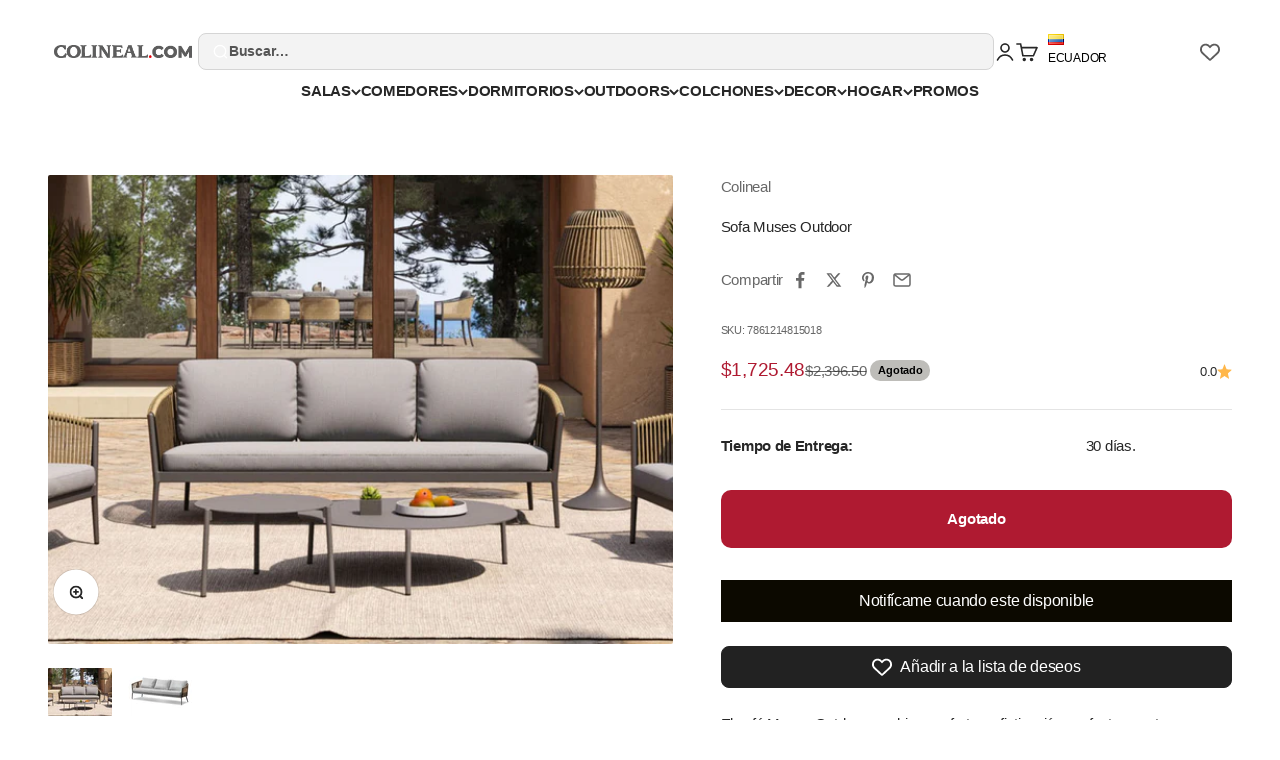

--- FILE ---
content_type: text/html; charset=utf-8
request_url: https://colineal.com/products/sofa-muses-outdoor
body_size: 112009
content:
<!doctype html>

<html class="no-js" lang="es" dir="ltr">
  <head>
    <meta name="viewport" content="width=device-width, initial-scale=1">
    
<!-- Hyperspeed:501144 -->
<!-- hs-shared_id:41e93eba -->


<script>customElements.define("hs-loader-root",class extends HTMLElement{constructor(){super(),this.shadow=this.attachShadow({mode:"open"}),this.shadow.innerHTML="\n            <style>\n            #hs-load-bar .hs-bar {\n                background: #bcbcbc;\n                position: fixed;\n                z-index: 1031;\n                top: 0;\n                left: 0;\n                width: 100%;\n                height: 2px;\n            }\n            #hs-load-bar .peg {\n                display: block;\n                position: absolute;\n                right: 0px;\n                width: 100px;\n                height: 100%;\n                box-shadow: 0 0 10px #bcbcbc, 0 0 5px #bcbcbc;\n                opacity: 1.0;\n                -webkit-transform: rotate(3deg) translate(0px, -4px);\n                -ms-transform: rotate(3deg) translate(0px, -4px);\n                transform: rotate(3deg) translate(0px, -4px);\n            }\n        "}connectedCallback(){!function(t){var n,e,r={},i=r.settings={minimum:.08,easing:"linear",positionUsing:"translate",speed:200,trickle:!0,trickleSpeed:200,barSelector:".hs-bar",parent:t.shadow,template:'<div class="hs-bar"><div class="peg"></div></div></div></div>'};function a(t,n,e){return t<n?n:t>e?e:t}function o(t){return 100*(-1+t)}r.status=null,r.set=function(t){var n=r.isStarted();t=a(t,i.minimum,1),r.status=1===t?null:t;var e=r.render(!n),u=e.querySelector(i.barSelector),l=i.speed,c=i.easing;return e.offsetWidth,s(function(n){""===i.positionUsing&&(i.positionUsing=r.getPositioningCSS()),d(u,function(t,n,e){var r;return(r="translate3d"===i.positionUsing?{transform:"translate3d("+o(t)+"%,0,0)"}:"translate"===i.positionUsing?{transform:"translate("+o(t)+"%,0)"}:{"margin-left":o(t)+"%"}).transition="all "+n+"ms "+e,r}(t,l,c)),1===t?(d(e,{transition:"none",opacity:1}),e.offsetWidth,setTimeout(function(){d(e,{transition:"all "+l+"ms linear",opacity:0}),setTimeout(function(){r.remove(),n()},l)},l)):setTimeout(n,l)}),this},r.isStarted=function(){return"number"==typeof r.status},r.start=function(){r.status||r.set(0);var t=function(){setTimeout(function(){r.status&&(r.trickle(),t())},i.trickleSpeed)};return i.trickle&&t(),this},r.done=function(t){return t||r.status?r.inc(.3+.5*Math.random()).set(1):this},r.inc=function(t){var n=r.status;return n?n>1?void 0:("number"!=typeof t&&(t=n>=0&&n<.2?.1:n>=.2&&n<.5?.04:n>=.5&&n<.8?.02:n>=.8&&n<.99?.005:0),n=a(n+t,0,.994),r.set(n)):r.start()},r.trickle=function(){return r.inc()},n=0,e=0,r.promise=function(t){return t&&"resolved"!==t.state()?(0===e&&r.start(),n++,e++,t.always(function(){0==--e?(n=0,r.done()):r.set((n-e)/n)}),this):this},r.render=function(n){if(r.isRendered())return t.shadow.getElementById("hs-load-bar");var e=document.createElement("div");e.id="hs-load-bar",e.innerHTML=i.template;var a=e.querySelector(i.barSelector),s=n?"-100":o(r.status||0),u=i.parent;return d(a,{transition:"all 0 linear",transform:"translate3d("+s+"%,0,0)"}),u.appendChild(e),e},r.remove=function(){var t,n=document.getElementById("hs-load-bar");n&&(t=n)&&t.parentNode&&t.parentNode.removeChild(t)},r.isRendered=function(){return!!t.shadow.getElementById("hs-load-bar")},r.getPositioningCSS=function(){var t={},n="WebkitTransform"in t?"Webkit":"MozTransform"in t?"Moz":"msTransform"in t?"ms":"OTransform"in t?"O":"";return n+"Perspective"in t?"translate3d":n+"Transform"in t?"translate":"margin"};var s=function(){var t=[];function n(){var e=t.shift();e&&e(n)}return function(e){t.push(e),1==t.length&&n()}}(),d=function(){var t=["Webkit","O","Moz","ms"],n={};function e(e){return e=e.replace(/^-ms-/,"ms-").replace(/-([\da-z])/gi,function(t,n){return n.toUpperCase()}),n[e]||(n[e]=function(n){var e={};if(n in e)return n;for(var r,i=t.length,a=n.charAt(0).toUpperCase()+n.slice(1);i--;)if((r=t[i]+a)in e)return r;return n}(e))}function r(t,n,r){n=e(n),t.style[n]=r}return function(t,n){var e,i=arguments;if(2==i.length)for(e in n)r(t,e,n[e]);else r(t,i[1],i[2])}}();r.start(),document.addEventListener("DOMContentLoaded",function(){r.set(1)})}(this)}}),document.head.insertAdjacentHTML("afterend","<hs-loader-root></hs-loader-root>");</script>



<script>window.HS_JS_OVERRIDES = [{"load_method":"ON_ACTION","match":"facebook.net","pages":null,"match_type":"SMART_DEFER_JS","extension_id":null,"file_name":null},{"load_method":"ON_ACTION","match":"shopifycloud\/web-pixels-manager","pages":null,"match_type":"SMART_DEFER_JS","extension_id":null,"file_name":null},{"load_method":"ON_ACTION","match":"trekkie","pages":null,"match_type":"SMART_DEFER_JS","extension_id":null,"file_name":null},{"load_method":"ON_ACTION","match":"connect.facebook.net","pages":null,"match_type":"SMART_DEFER_JS","extension_id":null,"file_name":null},{"load_method":"ON_ACTION","match":"hotjar.com","pages":null,"match_type":"SMART_DEFER_JS","extension_id":null,"file_name":null},{"load_method":"ON_ACTION","match":"googletagmanager","pages":null,"match_type":"SMART_DEFER_JS","extension_id":null,"file_name":null},{"load_method":"ON_ACTION","match":"trekkie.load","pages":null,"match_type":"SMART_DEFER_JS","extension_id":null,"file_name":null},{"load_method":"ON_ACTION","match":"clarity.ms","pages":null,"match_type":"SMART_DEFER_JS","extension_id":null,"file_name":null},{"load_method":"DEFER","match":"264f3360-3201-4ab7-9087-2c63466c86a3\/esc-redirect-app.js","pages":["HOME","COLLECTIONS","PRODUCT","CART","OTHER"],"match_type":"APP_EMBED_JS","extension_id":"264f3360-3201-4ab7-9087-2c63466c86a3","file_name":"esc-redirect-app.js"},{"load_method":"DEFER","match":"019a3521-cb94-7ccf-a5b5-fe7d2d729aee\/whatsapp-sharing.js","pages":["HOME","COLLECTIONS","PRODUCT","CART","OTHER"],"match_type":"APP_EMBED_JS","extension_id":"019a3521-cb94-7ccf-a5b5-fe7d2d729aee","file_name":"whatsapp-sharing.js"},{"load_method":"ON_ACTION","match":"019b5a22-d005-760c-ad75-e58a5907d438\/player-loader.min.js","pages":["HOME","COLLECTIONS","PRODUCT","CART","OTHER"],"match_type":"APP_EMBED_JS","extension_id":"019b5a22-d005-760c-ad75-e58a5907d438","file_name":"player-loader.min.js"},{"load_method":"ON_ACTION","match":"019b53ba-61e8-7c39-9c97-cc2565db0559\/bss.bp.index.js","pages":["HOME","COLLECTIONS","PRODUCT","CART","OTHER"],"match_type":"APP_EMBED_JS","extension_id":"019b53ba-61e8-7c39-9c97-cc2565db0559","file_name":"bss.bp.index.js"},{"load_method":"DEFER","match":"019b01cf-6171-7f09-845a-55a60d51bbd3\/form-builder-script.js","pages":["HOME","COLLECTIONS","PRODUCT","CART","OTHER"],"match_type":"APP_EMBED_JS","extension_id":"019b01cf-6171-7f09-845a-55a60d51bbd3","file_name":"form-builder-script.js"},{"load_method":"ON_ACTION","match":"019b4ec4-7c89-7577-985b-ed4219486f15\/lb-selleasy.js","pages":["HOME","COLLECTIONS","PRODUCT","CART","OTHER"],"match_type":"APP_EMBED_JS","extension_id":"019b4ec4-7c89-7577-985b-ed4219486f15","file_name":"lb-selleasy.js"},{"load_method":"ON_ACTION","match":"019b4ec4-7c89-7577-985b-ed4219486f15\/lb-upsell-components.esm.js","pages":["HOME","COLLECTIONS","PRODUCT","CART","OTHER"],"match_type":"APP_EMBED_JS","extension_id":"019b4ec4-7c89-7577-985b-ed4219486f15","file_name":"lb-upsell-components.esm.js"},{"load_method":"ON_ACTION","match":"019b4ec4-7c89-7577-985b-ed4219486f15\/lb-utils.js","pages":["HOME","COLLECTIONS","PRODUCT","CART","OTHER"],"match_type":"APP_EMBED_JS","extension_id":"019b4ec4-7c89-7577-985b-ed4219486f15","file_name":"lb-utils.js"},{"load_method":"DEFER","match":"019b027b-9634-79f7-837e-30327aba2ae7\/omnisend-product-reviews.js","pages":["HOME","COLLECTIONS","PRODUCT","CART","OTHER"],"match_type":"APP_EMBED_JS","extension_id":"019b027b-9634-79f7-837e-30327aba2ae7","file_name":"omnisend-product-reviews.js"},{"load_method":"DEFER","match":"019b027b-9634-79f7-837e-30327aba2ae7\/omnisend-in-shop.js","pages":["HOME","COLLECTIONS","PRODUCT","CART","OTHER"],"match_type":"APP_EMBED_JS","extension_id":"019b027b-9634-79f7-837e-30327aba2ae7","file_name":"omnisend-in-shop.js"},{"load_method":"ON_ACTION","match":"019b315c-1ddc-787f-bb15-bff46f13b216\/lookfy.js","pages":["HOME","COLLECTIONS","PRODUCT","CART","OTHER"],"match_type":"APP_EMBED_JS","extension_id":"019b315c-1ddc-787f-bb15-bff46f13b216","file_name":"lookfy.js"},{"load_method":"ON_ACTION","match":"019b3dc2-e665-7493-9c5b-60316247cd55\/oneator.js","pages":["HOME","COLLECTIONS","PRODUCT","CART","OTHER"],"match_type":"APP_EMBED_JS","extension_id":"019b3dc2-e665-7493-9c5b-60316247cd55","file_name":"oneator.js"},{"load_method":"ON_ACTION","match":"019b4f97-4b88-778a-b9ef-839c90a9451e\/pushowl-shopify.js","pages":["HOME","COLLECTIONS","PRODUCT","CART","OTHER"],"match_type":"APP_EMBED_JS","extension_id":"019b4f97-4b88-778a-b9ef-839c90a9451e","file_name":"pushowl-shopify.js"},{"load_method":"ON_ACTION","match":"019b3697-792e-7226-8331-acb4ce7d04ed\/loader.js","pages":["HOME","COLLECTIONS","PRODUCT","CART","OTHER"],"match_type":"APP_EMBED_JS","extension_id":"019b3697-792e-7226-8331-acb4ce7d04ed","file_name":"loader.js"}];</script>
<script>!function(e,t){if("object"==typeof exports&&"object"==typeof module)module.exports=t();else if("function"==typeof define&&define.amd)define([],t);else{var n=t();for(var s in n)("object"==typeof exports?exports:e)[s]=n[s]}}(self,()=>(()=>{"use strict";const e="hyperscript/defer-load",t="ON_ACTION",n=["window.Station.Apps.Tabs",".replace('no-js', 'js')","onLoadStylesheet()","window.onpageshow","spratlyThemeSettings","lazysizes","window.MinimogSettings","onloadt4relcss","asyncLoad","_bstrLocale","window.PandectesSettings","window.Rivo.common","__engine_loaded","window.AVADA_JOY"],s=window.HS_JS_OVERRIDES||[];function i(e,t){const i=!e||"string"!=typeof e,o=t&&t.hasAttribute("hs-ignore"),r=t&&t.innerHTML,c=t&&"application/ld+json"===t.getAttribute("type")||r&&n.some(e=>t.innerHTML.includes(e));if(!t&&i||o||c)return null;{const n=s.find(n=>function(e,t,n){if(!e)return!1;if("APP_EMBED_JS"===e.match_type&&e.file_name)return function(e,t){if(!t)return!1;const n=function(e){let t;try{t=new URL(e,window.location.origin).pathname}catch(n){if(!e.startsWith("/"))return null;t=e}if(!t)return null;const n=t.replace(/^\/+/,"").split("/");if(n.length<4||"extensions"!==n[0])return null;const s=n.indexOf("assets");if(s<=0||s>=n.length-1)return null;const i=n[1],o=n[n.length-1];return i&&o?{extensionId:i,fileName:o}:null}(t);return!!n&&(n.extensionId===e.extension_id&&n.fileName===e.file_name)}(e,t);const s=n&&e.match&&n.includes(e.match),i=t&&e.match&&t.includes(e.match);return Boolean(i||s)}(n,e,r?t.innerHTML:null));return n?function(e,t){let n=t;if(e.cdn){n=`https://cdn.hyperspeed.me/script/${t.replace(/^(http:\/\/|https:\/\/|\/\/)/,"")}`}return{load_method:e.load_method||"default",pages:e.pages||null,src:n}}(n,e):null}}window.HS_LOAD_ON_ACTION_SCRIPTS=window.HS_LOAD_ON_ACTION_SCRIPTS||[];const o=document.createElement,r={src:Object.getOwnPropertyDescriptor(HTMLScriptElement.prototype,"src"),type:Object.getOwnPropertyDescriptor(HTMLScriptElement.prototype,"type")},c=HTMLScriptElement.prototype.setAttribute,l=Symbol("hs-setting");function a(t,n,s){s&&window.HS_LOAD_ON_ACTION_SCRIPTS.push([t,n]),t.type=e;const i=function(n){t.getAttribute("type")===e&&n.preventDefault(),t.removeEventListener("beforescriptexecute",i)};t.addEventListener("beforescriptexecute",i)}function u(e){if(!e||!Array.isArray(e))return!0;const t=function(){if(void 0!==window.SHOPIFY_PAGE_TYPE)return window.SHOPIFY_PAGE_TYPE;const e=window.location.pathname;return"/"===e||"/index"===e?"HOME":e.includes("/collections/")?"COLLECTIONS":e.includes("/products/")?"PRODUCT":e.includes("/cart")?"CART":"OTHER"}();return e.includes(t)}return document.createElement=function(...n){if("script"!==n[0].toLowerCase()||window.hsUnblocked)return o.apply(document,n);const s=o.apply(document,n);try{Object.defineProperties(s,{src:{...r.src,set(n){if(this[l])r.src.set.call(this,n);else{this[l]=!0;try{const s=i(n,null),o=s&&s.load_method===t,c=s?s.src:n;o&&r.type.set.call(this,e),r.src.set.call(this,c)}finally{this[l]=!1}}}},type:{...r.type,set(n){if(this[l])return void r.type.set.call(this,n);const o=i(s.src,null),c=o&&o.load_method===t;r.type.set.call(this,c?e:n)}}}),s.setAttribute=function(e,t){if("src"===e||"type"===e){if(this[l])return void r[e].set.call(this,t);this[l]=!0;try{this[e]=t}finally{this[l]=!1}}else c.call(this,e,t)}}catch(e){console.warn("HyperScripts: unable to prevent script execution for script src ",s.src,".\n",'A likely cause would be because you are using a third-party browser extension that monkey patches the "document.createElement" function.')}return s},window.hsScriptObserver=new MutationObserver(n=>{for(let s=0;s<n.length;s++){const{addedNodes:o}=n[s];for(let n=0;n<o.length;n++){const s=o[n];if(1===s.nodeType&&"SCRIPT"===s.tagName){const n=s.type,o=i(s.src,s);if(n===e)a(s,null,u(o&&o.pages));else if(o){const n=u(o.pages),i=s.type===e?null:s.type;switch(o.load_method){case t:a(s,i,n);break;case"DEFER":n||a(s,i,!1)}}}}}}),window.hsScriptObserver.observe(document.documentElement,{childList:!0,subtree:!0}),{}})());</script>

<!-- Lazyload + Responsive Images-->
<script defer src="//colineal.com/cdn/shop/t/37/assets/hs-lazysizes.min.js?v=138887360493752575951766589545"></script>
<link rel="stylesheet" href="//colineal.com/cdn/shop/t/37/assets/hs-image-blur.css?v=157208600979694062561766589544" media="print" onload="this.media='all'; this.onload = null">
<!-- Third party app optimization -->
<!-- Is an app not updating? Just click Rebuild Cache in Hyperspeed. -->
<!-- Or, stop deferring the app by clicking View Details on App Optimization in your Theme Optimization settings. -->
<script hs-ignore>(function(){var hsUrls=[{"load_method":"ON_ACTION","original_url":"https:\/\/api.fastbundle.co\/scripts\/src.js?shop=colinealec.myshopify.com","pages":["PRODUCT","CART"]},{"load_method":"ON_ACTION","original_url":"https:\/\/whatschat.shopiapps.in\/script\/sp-whatsapp-app-tabs.js?version=1.0\u0026shop=colinealec.myshopify.com","pages":["HOME","COLLECTIONS","PRODUCT","CART","OTHER"]},{"load_method":"ON_ACTION","original_url":"\/\/cdn.shopify.com\/proxy\/14447afafedfb47b2127d0ce8bc613e57521d584d1de7eb327d641c5909d7041\/shopify-script-tags.s3.eu-west-1.amazonaws.com\/smartseo\/instantpage.js?shop=colinealec.myshopify.com\u0026sp-cache-control=cHVibGljLCBtYXgtYWdlPTkwMA","pages":["HOME","COLLECTIONS","PRODUCT","CART","OTHER"]}];var insertBeforeBackup=Node.prototype.insertBefore;var currentPageType=getPageType();function getPageType(){var currentPage="product";if(currentPage==='index'){return'HOME';}else if(currentPage==='collection'){return'COLLECTIONS';}else if(currentPage==='product'){return'PRODUCT';}else if(currentPage==='cart'){return'CART';}else{return'OTHER';}}
function isWhitelistedPage(script){return script.pages.includes(currentPageType);}
function getCachedScriptUrl(url){var result=(hsUrls||[]).find(function(el){var compareUrl=el.original_url;if(url.substring(0,6)==="https:"&&el.original_url.substring(0,2)==="//"){compareUrl="https:"+el.original_url;}
return url==compareUrl;});return result;}
function loadScript(scriptInfo){if(isWhitelistedPage(scriptInfo)){var s=document.createElement('script');s.type='text/javascript';s.async=true;s.src=scriptInfo.original_url;var x=document.getElementsByTagName('script')[0];insertBeforeBackup.apply(x.parentNode,[s,x]);}}
var userEvents={touch:["touchmove","touchend"],mouse:["mousemove","click","keydown","scroll"]};function isTouch(){var touchIdentifiers=" -webkit- -moz- -o- -ms- ".split(" ");if("ontouchstart"in window||window.DocumentTouch&&document instanceof DocumentTouch){return true;}
var query=["(",touchIdentifiers.join("touch-enabled),("),"hsterminal",")"].join("");return window.matchMedia(query).matches;}
var actionEvents=isTouch()?userEvents.touch:userEvents.mouse;function loadOnUserAction(){(hsUrls||[]).filter(function(url){return url.load_method==='ON_ACTION';}).forEach(function(scriptInfo){loadScript(scriptInfo)})
actionEvents.forEach(function(userEvent){document.removeEventListener(userEvent,loadOnUserAction);});}
Node.prototype.insertBefore=function(newNode,refNode){if(newNode.type!=="text/javascript"&&newNode.type!=="application/javascript"&&newNode.type!=="application/ecmascript"){return insertBeforeBackup.apply(this,arguments);}
var scriptInfo=getCachedScriptUrl(newNode.src);if(!scriptInfo){return insertBeforeBackup.apply(this,arguments);}
if(isWhitelistedPage(scriptInfo)&&scriptInfo.load_method!=='ON_ACTION'){var s=document.createElement('script');s.type='text/javascript';s.async=true;s.src=scriptInfo.original_url;insertBeforeBackup.apply(this,[s,refNode]);}}
document.addEventListener("DOMContentLoaded",function(){actionEvents.forEach(function(userEvent){document.addEventListener(userEvent,loadOnUserAction);});});})();</script>

<!-- instant.load -->
<script defer src="//colineal.com/cdn/shop/t/37/assets/hs-instantload.min.js?v=40211797642303160721766589545"></script>

<!-- defer JS until action -->
<script async src="//colineal.com/cdn/shop/t/37/assets/hs-script-loader.min.js?v=15651996645934531031766589545"></script>



<style>
    	body > * {
          visibility: hidden;
        }
        header:first-of-type, nav:first-of-type, #shopify-section-header, #shopify-section-announcement, #shopify-section-AnnouncementBar, #shopify-section-announcement-bar, #shopify-section-header-template {
          visibility: visible;
        }
</style>
<script>
      window.addEventListener("DOMContentLoaded", function() {
        document.head.insertAdjacentHTML("beforeend", `<style>body > *{visibility:visible;}</style>`)
      })
</script>
<noscript>
  <style>body > *{visibility:visible;}</style>
</noscript>



    <script>var _listeners=[];EventTarget.prototype.addEventListenerBase=EventTarget.prototype.addEventListener,EventTarget.prototype.addEventListener=function(e,t,p){_listeners.push({target:this,type:e,listener:t}),this.addEventListenerBase(e,t,p)},EventTarget.prototype.removeEventListeners=function(e){for(var t=0;t!=_listeners.length;t++){var r=_listeners[t],n=r.target,s=r.type,i=r.listener;n==this&&s==e&&this.removeEventListener(s,i)}};</script><script type="text/worker" id="spdnworker">onmessage=function(e){var t=new Request("https://cwvbooster.kirklandapps.com/optimize/5516",{redirect:"follow"});fetch(t).then(e=>e.text()).then(e=>{postMessage(e)})};</script>
<script type="text/javascript">var spdnx=new Worker("data:text/javascript;base64,"+btoa(document.getElementById("spdnworker").textContent));spdnx.onmessage=function(t){var e=document.createElement("script");e.type="text/javascript",e.textContent=t.data,document.head.appendChild(e)};</script>
<script type="text/javascript" data-spdn="1">
const observer=new MutationObserver(mutations=>{mutations.forEach(({addedNodes})=>{addedNodes.forEach(node=>{
if(node.tagName==='SCRIPT'&&node.innerHTML.includes('asyncLoad')){node.type='text/spdnscript'}
if(node.nodeType===1&&node.tagName==='SCRIPT'&&node.innerHTML.includes('hotjar')){node.type='text/spdnscript'}
if(node.nodeType===1&&node.tagName==='SCRIPT'&&node.innerHTML.includes('xklaviyo')){node.type='text/spdnscript'}
if(node.nodeType===1&&node.tagName==='SCRIPT'&&node.innerHTML.includes('recaptcha')){node.type='text/spdnscript'}
if(node.nodeType===1&&node.tagName==='SCRIPT'&&node.src.includes('klaviyo')){node.type='text/spdnscript'}
if(node.nodeType===1&&node.tagName==='SCRIPT'&&node.src.includes('shop.app')){node.type='text/spdnscript'}
if(node.nodeType===1&&node.tagName==='SCRIPT'&&node.src.includes('chat')){node.type='text/spdnscript'}
if(node.nodeType===1&&node.tagName==='SCRIPT'&&node.src.includes('judge.me')){node.type='text/spdnscript'}
if(node.nodeType===1&&node.tagName==='SCRIPT'&&node.innerHTML.includes('gorgias')){node.type='text/spdnscript'}
if(node.nodeType===1&&node.tagName==='SCRIPT'&&node.innerHTML.includes('facebook.net')){node.type='text/spdnscript'}
if(node.nodeType===1&&node.tagName==='SCRIPT'&&node.src.includes('gorgias')){node.type='text/spdnscript'}
if(node.nodeType===1&&node.tagName==='SCRIPT'&&node.src.includes('stripe')){node.type='text/spdnscript'}
if(node.nodeType===1&&node.tagName==='SCRIPT'&&node.src.includes('mem')){node.type='text/spdnscript'}
if(node.nodeType===1&&node.tagName==='SCRIPT'&&node.src.includes('privy')){node.type='text/spdnscript'}
if(node.nodeType===1&&node.tagName==='SCRIPT'&&node.src.includes('incart')){node.type='text/spdnscript'}
if(node.nodeType===1&&node.tagName==='SCRIPT'&&node.src.includes('webui')){node.type='text/spdnscript'}
if(node.nodeType===1&&node.tagName==='SCRIPT'&&node.src.includes('willdesk')){node.type='text/spdnscript'}
if(node.nodeType===1&&node.tagName==='SCRIPT'&&node.src.includes('tidio')){node.type='text/spdnscript'}
if(node.tagName==='SCRIPT'&&node.innerHTML.includes('tidio')){node.type='text/spdnscript'}
if(node.nodeType===1&&node.tagName==='SCRIPT'&&node.src.includes('bing')){node.type='text/spdnscript'}
if(node.tagName==='SCRIPT'&&node.innerHTML.includes('bing')){node.type='text/spdnscript'}
 if(node.nodeType===1&&node.tagName==='SCRIPT'&&node.innerHTML.includes('gtag')){node.type='text/spdnscript'}
if(node.nodeType===1&&node.tagName==='SCRIPT'&&node.innerHTML.includes('tagmanager')){node.type='text/spdnscript'}
if(node.nodeType===1&&node.tagName==='SCRIPT'&&node.innerHTML.includes('gtm')){node.type='text/spdnscript'}
if(node.nodeType===1&&node.tagName==='SCRIPT'&&node.src.includes('googlet')){node.type='text/spdnscript'}
if(node.tagName==='SCRIPT'&&node.className=='analytics'){node.type='text/spdnscript'} if(node.tagName==='IMG'){node.loading='lazy'}
if(node.tagName==='IFRAME'){node.loading='lazy'}
if(node.id==='svgicon'){node.loading='eager'}
 if(node.tagName==='SCRIPT'&&node.src!==""&&node.type!=='text/spdnscript'){node.type='text/2spdnscript'}
if(node.tagName==='SCRIPT'&&!node.type.includes('json')&&!node.type.includes('template')&&node.src===""&&node.type!=='text/spdnscript'&&!node.innerHTML.includes('spdnscript')){node.type='text/2spdnscript'}})})})
var ua = navigator.userAgent.toLowerCase();if ((ua.indexOf('chrome') > -1 || ua.indexOf('firefox') > -1) && window.location.href.indexOf("no-optimization") === -1 && window.location.href.indexOf("cart") === -1 && window.location.href.indexOf("rocket") === 1) {observer.observe(document.documentElement,{childList:true,subtree:true})}</script> 
    <!-- Google Tag Manager -->
    <!-- Google tag (gtag.js) -->
    <script>
      (function (w, d, s, l, i) {
        w[l] = w[l] || [];
        w[l].push({ 'gtm.start': new Date().getTime(), event: 'gtm.js' });
        var f = d.getElementsByTagName(s)[0],
          j = d.createElement(s),
          dl = l != 'dataLayer' ? '&l=' + l : '';
        j.async = true;
        j.src = 'https://www.googletagmanager.com/gtm.js?id=' + i + dl;
        f.parentNode.insertBefore(j, f);
      })(window, document, 'script', 'dataLayer', 'GTM-WKJ8G39');
    </script>
    <!-- End Google Tag Manager -->
    <!-- Meta Pixel Code -->
    <script>
      !(function (f, b, e, v, n, t, s) {
        if (f.fbq) return;
        n = f.fbq = function () {
          n.callMethod ? n.callMethod.apply(n, arguments) : n.queue.push(arguments);
        };
        if (!f._fbq) f._fbq = n;
        n.push = n;
        n.loaded = !0;
        n.version = '2.0';
        n.queue = [];
        t = b.createElement(e);
        t.async = !0;
        t.src = v;
        s = b.getElementsByTagName(e)[0];
        s.parentNode.insertBefore(t, s);
      })(window, document, 'script', 'https://connect.facebook.net/en_US/fbevents.js');
      fbq('init', '634345022308325');
      fbq('track', 'PageView');
    </script>
    <!-- Script clarity -->
    <script type="text/javascript">
      (function (c, l, a, r, i, t, y) {
        c[a] =
          c[a] ||
          function () {
            (c[a].q = c[a].q || []).push(arguments);
          };
        t = l.createElement(r);
        t.async = 1;
        t.src = 'https://www.clarity.ms/tag/' + i;
        y = l.getElementsByTagName(r)[0];
        y.parentNode.insertBefore(t, y);
      })(window, document, 'clarity', 'script', 'sjy4lv57i0');
    </script>
    <!-- End Script clarity -->
    <noscript
      ><img
        height="1"
        width="1"
        style="display:none"
        src="https://www.facebook.com/tr?id=634345022308325&ev=PageView&noscript=1"
    ></noscript>
    <!-- End Meta Pixel Code -->
    <meta charset="utf-8">

    <meta name="theme-color" content="#ffffff">

    <!-- End Google Tag Manager --><link rel="canonical" href="https://colineal.com/products/sofa-muses-outdoor"><link rel="shortcut icon" href="//colineal.com/cdn/shop/files/logo-colineal-96x96.png?v=1632760258&width=96">
      <link rel="apple-touch-icon" href="//colineal.com/cdn/shop/files/logo-colineal-96x96.png?v=1632760258&width=180"><link rel="preconnect" href="https://cdn.shopify.com">
    <link rel="preconnect" href="https://fonts.shopifycdn.com" crossorigin>
    <link rel="dns-prefetch" href="https://productreviews.shopifycdn.com"><meta property="og:type" content="product">
  <meta property="og:title" content="Sofa Muses Outdoor">
  <meta property="product:price:amount" content="1,725.48">
  <meta property="product:price:currency" content="USD"><meta property="og:image" content="http://colineal.com/cdn/shop/files/7861214815018.jpg?v=1765303012&width=2048">
  <meta property="og:image:secure_url" content="https://colineal.com/cdn/shop/files/7861214815018.jpg?v=1765303012&width=2048">
  <meta property="og:image:width" content="1600">
  <meta property="og:image:height" content="1200"><meta property="og:description" content="En Colineal contamos con todo tipo de productos como Muebles, colchones y accesorios . ¡Encuentra Sofa Muses Outdoor aquí!"><meta property="og:url" content="https://colineal.com/products/sofa-muses-outdoor">
<meta property="og:site_name" content="Colineal"><meta name="twitter:card" content="summary"><meta name="twitter:title" content="Sofa Muses Outdoor">
  <meta name="twitter:description" content="El sofá Muses Outdoor combina confort y sofisticación, perfecto para tus espacios exteriores. Fabricado con materiales resistentes a la intemperie y con un diseño moderno, es ideal para jardines, terrazas o patios, ofreciendo un lugar elegante y acogedor para relajarte al aire libre.
Dimensiones: 232 cm largo x 82 cm ancho x 75 cm alto.
Materiales: Tubo de aluminio con recubrimiento en polvo y tejido de mimbre de PE (polietileno).
Color: Color del mimbre: Mimbre tipo vaina de  natural de 12x4,5 mm.Color del cojín y almohada: Charcoal.Color del marco: Charcoal.Tejido vertical
Incluye: 1 sofá triple.
Recomendaciones de uso y mantenimiento: Mantener bajo techo en exterior, materiales de fácil limpieza y secado.
*Colores de los productos pueden variar de los reales por efectos de la luz, brillo del tapiz o calidad de la pantalla donde se visualiza.
REF: A369E"><meta name="twitter:image" content="https://colineal.com/cdn/shop/files/7861214815018.jpg?crop=center&height=1200&v=1765303012&width=1200">
  <meta name="twitter:image:alt" content="Sofa Muses Outdoor">
  <script type="application/ld+json">
  {
    "@context": "https://schema.org",
    "@type": "Product",
    "productID": 7954764562613,
    "offers": [{
          "@type": "Offer",
          "name": "Sofa Muses Outdoor",
          "availability":"https://schema.org/OutOfStock",
          "price": 1725.48,
          "priceCurrency": "USD",
          "priceValidUntil": "2026-01-05","sku": "7861214815018","gtin": "7861214815018","url": "https://colineal.com/products/sofa-muses-outdoor?variant=44413722132661"
        }
],"brand": {
      "@type": "Brand",
      "name": "Colineal"
    },
    "name": "Sofa Muses Outdoor",
    "description": "El sofá Muses Outdoor combina confort y sofisticación, perfecto para tus espacios exteriores. Fabricado con materiales resistentes a la intemperie y con un diseño moderno, es ideal para jardines, terrazas o patios, ofreciendo un lugar elegante y acogedor para relajarte al aire libre.\nDimensiones: 232 cm largo x 82 cm ancho x 75 cm alto.\nMateriales: Tubo de aluminio con recubrimiento en polvo y tejido de mimbre de PE (polietileno).\nColor: Color del mimbre: Mimbre tipo vaina de  natural de 12x4,5 mm.Color del cojín y almohada: Charcoal.Color del marco: Charcoal.Tejido vertical\nIncluye: 1 sofá triple.\nRecomendaciones de uso y mantenimiento: Mantener bajo techo en exterior, materiales de fácil limpieza y secado.\n*Colores de los productos pueden variar de los reales por efectos de la luz, brillo del tapiz o calidad de la pantalla donde se visualiza.\nREF: A369E",
    "category": "Sofas Outdoor",
    "url": "https://colineal.com/products/sofa-muses-outdoor",
    "sku": "7861214815018","gtin": "7861214815018","weight": {
        "@type": "QuantitativeValue",
        "unitCode": "kg",
        "value": 0.0
      },"image": {
      "@type": "ImageObject",
      "url": "https://colineal.com/cdn/shop/files/7861214815018.jpg?v=1765303012&width=1024",
      "image": "https://colineal.com/cdn/shop/files/7861214815018.jpg?v=1765303012&width=1024",
      "name": "Sofa Muses Outdoor",
      "width": "1024",
      "height": "1024"
    }
  }
  </script>



  <script type="application/ld+json">
  {
    "@context": "https://schema.org",
    "@type": "BreadcrumbList",
  "itemListElement": [{
      "@type": "ListItem",
      "position": 1,
      "name": "Inicio",
      "item": "https://colineal.com"
    },{
          "@type": "ListItem",
          "position": 2,
          "name": "Sofa Muses Outdoor",
          "item": "https://colineal.com/products/sofa-muses-outdoor"
        }]
  }
  </script>

<style>/* Typography (heading) */
  

/* Typography (body) */
  



:root {
    /**
     * ---------------------------------------------------------------------
     * SPACING VARIABLES
     *
     * We are using a spacing inspired from frameworks like Tailwind CSS.
     * ---------------------------------------------------------------------
     */
    --spacing-0-5: 0.125rem; /* 2px */
    --spacing-1: 0.25rem; /* 4px */
    --spacing-1-5: 0.375rem; /* 6px */
    --spacing-2: 0.5rem; /* 8px */
    --spacing-2-5: 0.625rem; /* 10px */
    --spacing-3: 0.75rem; /* 12px */
    --spacing-3-5: 0.875rem; /* 14px */
    --spacing-4: 1rem; /* 16px */
    --spacing-4-5: 1.125rem; /* 18px */
    --spacing-5: 1.25rem; /* 20px */
    --spacing-5-5: 1.375rem; /* 22px */
    --spacing-6: 1.5rem; /* 24px */
    --spacing-6-5: 1.625rem; /* 26px */
    --spacing-7: 1.75rem; /* 28px */
    --spacing-7-5: 1.875rem; /* 30px */
    --spacing-8: 2rem; /* 32px */
    --spacing-8-5: 2.125rem; /* 34px */
    --spacing-9: 2.25rem; /* 36px */
    --spacing-9-5: 2.375rem; /* 38px */
    --spacing-10: 2.5rem; /* 40px */
    --spacing-11: 2.75rem; /* 44px */
    --spacing-12: 3rem; /* 48px */
    --spacing-14: 3.5rem; /* 56px */
    --spacing-16: 4rem; /* 64px */
    --spacing-18: 4.5rem; /* 72px */
    --spacing-20: 5rem; /* 80px */
    --spacing-24: 6rem; /* 96px */
    --spacing-28: 7rem; /* 112px */
    --spacing-32: 8rem; /* 128px */
    --spacing-36: 9rem; /* 144px */
    --spacing-40: 10rem; /* 160px */
    --spacing-44: 11rem; /* 176px */
    --spacing-48: 12rem; /* 192px */
    --spacing-52: 13rem; /* 208px */
    --spacing-56: 14rem; /* 224px */
    --spacing-60: 15rem; /* 240px */
    --spacing-64: 16rem; /* 256px */
    --spacing-72: 18rem; /* 288px */
    --spacing-80: 20rem; /* 320px */
    --spacing-96: 24rem; /* 384px */

    /* Container */
    --container-max-width: 1700px;
    --container-narrow-max-width: 1450px;
    --container-gutter: var(--spacing-5);
    --section-outer-spacing-block: var(--spacing-10);
    --section-inner-max-spacing-block: var(--spacing-9);
    --section-inner-spacing-inline: var(--container-gutter);
    --section-stack-spacing-block: var(--spacing-8);

    /* Grid gutter */
    --grid-gutter: var(--spacing-5);

    /* Product list settings */
    --product-list-row-gap: var(--spacing-8);
    --product-list-column-gap: var(--grid-gutter);

    /* Form settings */
    --input-gap: var(--spacing-2);
    --input-height: 2.625rem;
    --input-padding-inline: var(--spacing-4);

    /* Other sizes */
    --sticky-area-height: calc(var(--sticky-announcement-bar-enabled, 0) * var(--announcement-bar-height, 0px) + var(--sticky-header-enabled, 0) * var(--header-height, 0px));

    /* RTL support */
    --transform-logical-flip: 1;
    --transform-origin-start: left;
    --transform-origin-end: right;

    /**
     * ---------------------------------------------------------------------
     * TYPOGRAPHY
     * ---------------------------------------------------------------------
     */

    /* Font properties */
    --heading-font-family: "system_ui", -apple-system, 'Segoe UI', Roboto, 'Helvetica Neue', 'Noto Sans', 'Liberation Sans', Arial, sans-serif, 'Apple Color Emoji', 'Segoe UI Emoji', 'Segoe UI Symbol', 'Noto Color Emoji';
    --heading-font-weight: 400;
    --heading-font-style: normal;
    --heading-text-transform: normal;
    --heading-letter-spacing: 0.0em;
    --text-font-family: "system_ui", -apple-system, 'Segoe UI', Roboto, 'Helvetica Neue', 'Noto Sans', 'Liberation Sans', Arial, sans-serif, 'Apple Color Emoji', 'Segoe UI Emoji', 'Segoe UI Symbol', 'Noto Color Emoji';
    --text-font-weight: 400;
    --text-font-style: normal;
    --text-letter-spacing: -0.02em;

    /* Font sizes */
    --text-h0: 2.5rem;
    --text-h1: 1.75rem;
    --text-h2: 1.5rem;
    --text-h3: 1.375rem;
    --text-h4: 1.125rem;
    --text-h5: 1.125rem;
    --text-h6: 1rem;
    --text-xs: 0.6875rem;
    --text-sm: 0.75rem;
    --text-base: 0.875rem;
    --text-lg: 1.125rem;

    /**
     * ---------------------------------------------------------------------
     * COLORS
     * ---------------------------------------------------------------------
     */

    /* Color settings */--accent: 175 26 49;
    --text-primary: 39 39 39;
    --background-primary: 255 255 255;
    --dialog-background: 255 255 255;
    --border-color: var(--text-color, var(--text-primary)) / 0.12;

    /* Button colors */
    --button-background-primary: 175 26 49;
    --button-text-primary: 255 255 255;
    --button-background-secondary: 230 227 222;
    --button-text-secondary: 39 39 39;

    /* Status colors */
    --success-background: 238 241 235;
    --success-text: 112 138 92;
    --warning-background: 252 240 227;
    --warning-text: 227 126 22;
    --error-background: 245 229 229;
    --error-text: 170 40 38;

    /* Product colors */
    --on-sale-text: 175 26 49;
    --on-sale-badge-background: 175 26 49;
    --on-sale-badge-text: 255 255 255;
    --sold-out-badge-background: 190 189 185;
    --sold-out-badge-text: 0 0 0;
    --primary-badge-background: 60 97 158;
    --primary-badge-text: 255 255 255;
    --star-color: 255 183 74;
    --product-card-background: 255 255 255;
    --product-card-text: 39 39 39;

    /* Header colors */
    --header-background: 255 255 255;
    --header-text: 39 39 39;

    /* Footer colors */
    --footer-background: 242 242 242;
    --footer-text: 39 39 39;

    /* Rounded variables (used for border radius) */
    --rounded-xs: 0.25rem;
    --rounded-sm: 0.0625rem;
    --rounded: 0.125rem;
    --rounded-lg: 0.25rem;
    --rounded-full: 9999px;

    --rounded-button: 0.625rem;
    --rounded-input: 0.125rem;

    /* Box shadow */
    --shadow-sm: 0 2px 8px rgb(var(--text-primary) / 0.0);
    --shadow: 0 5px 15px rgb(var(--text-primary) / 0.0);
    --shadow-md: 0 5px 30px rgb(var(--text-primary) / 0.0);
    --shadow-block: 0px 0px 40px rgb(var(--text-primary) / 0.0);

    /**
     * ---------------------------------------------------------------------
     * OTHER
     * ---------------------------------------------------------------------
     */

    --cursor-close-svg-url: url(//colineal.com/cdn/shop/t/37/assets/cursor-close.svg?v=147174565022153725511766589570);
    --cursor-zoom-in-svg-url: url(//colineal.com/cdn/shop/t/37/assets/cursor-zoom-in.svg?v=154953035094101115921766589570);
    --cursor-zoom-out-svg-url: url(//colineal.com/cdn/shop/t/37/assets/cursor-zoom-out.svg?v=16155520337305705181766589570);
    --checkmark-svg-url: url(//colineal.com/cdn/shop/t/37/assets/checkmark.svg?v=77552481021870063511766589570);
  }

  [dir="rtl"]:root {
    /* RTL support */
    --transform-logical-flip: -1;
    --transform-origin-start: right;
    --transform-origin-end: left;
  }

  @media screen and (min-width: 700px) {
    :root {
      /* Typography (font size) */
      --text-h0: 3.25rem;
      --text-h1: 2.25rem;
      --text-h2: 1.75rem;
      --text-h3: 1.625rem;
      --text-h4: 1.25rem;
      --text-h5: 1.25rem;
      --text-h6: 1.125rem;

      --text-xs: 0.6875rem;
      --text-sm: 0.8125rem;
      --text-base: 0.9375rem;
      --text-lg: 1.1875rem;

      /* Spacing */
      --container-gutter: 2rem;
      --section-outer-spacing-block: var(--spacing-14);
      --section-inner-max-spacing-block: var(--spacing-10);
      --section-inner-spacing-inline: var(--spacing-12);
      --section-stack-spacing-block: var(--spacing-12);

      /* Grid gutter */
      --grid-gutter: var(--spacing-6);

      /* Product list settings */
      --product-list-row-gap: var(--spacing-12);

      /* Form settings */
      --input-gap: 1rem;
      --input-height: 3.125rem;
      --input-padding-inline: var(--spacing-5);
    }
  }

  @media screen and (min-width: 1000px) {
    :root {
      /* Spacing settings */
      --container-gutter: var(--spacing-12);
      --section-outer-spacing-block: var(--spacing-16);
      --section-inner-max-spacing-block: var(--spacing-14);
      --section-inner-spacing-inline: var(--spacing-16);
      --section-stack-spacing-block: var(--spacing-12);
    }
  }

  @media screen and (min-width: 1150px) {
    :root {
      /* Spacing settings */
      --container-gutter: var(--spacing-12);
      --section-outer-spacing-block: var(--spacing-16);
      --section-inner-max-spacing-block: var(--spacing-14);
      --section-inner-spacing-inline: var(--spacing-16);
      --section-stack-spacing-block: var(--spacing-12);
    }
  }

  @media screen and (min-width: 1400px) {
    :root {
      /* Typography (font size) */
      --text-h0: 4rem;
      --text-h1: 3rem;
      --text-h2: 2.5rem;
      --text-h3: 1.75rem;
      --text-h4: 1.5rem;
      --text-h5: 1.25rem;
      --text-h6: 1.25rem;

      --section-outer-spacing-block: var(--spacing-20);
      --section-inner-max-spacing-block: var(--spacing-16);
      --section-inner-spacing-inline: var(--spacing-18);
    }
  }

  @media screen and (min-width: 1600px) {
    :root {
      --section-outer-spacing-block: var(--spacing-20);
      --section-inner-max-spacing-block: var(--spacing-18);
      --section-inner-spacing-inline: var(--spacing-20);
    }
  }

  /**
   * ---------------------------------------------------------------------
   * LIQUID DEPENDANT CSS
   *
   * Our main CSS is Liquid free, but some very specific features depend on
   * theme settings, so we have them here
   * ---------------------------------------------------------------------
   */@media screen and (pointer: fine) {
        .button:not([disabled]):hover, .btn:not([disabled]):hover, .shopify-payment-button__button--unbranded:not([disabled]):hover {
          --button-background-opacity: 0.85;
        }

        .button--subdued:not([disabled]):hover {
          --button-background: var(--text-color) / .05 !important;
        }
      }</style><script>
  document.documentElement.classList.replace('no-js', 'js');

  // This allows to expose several variables to the global scope, to be used in scripts
  window.themeVariables = {
    settings: {
      showPageTransition: false,
      headingApparition: "fade",
      pageType: "product",
      moneyFormat: "${{amount}}",
      moneyWithCurrencyFormat: "${{amount}} USD",
      currencyCodeEnabled: false,
      cartType: "drawer",
      showDiscount: true,
      discountMode: "percentage"
    },

    strings: {
      accessibilityClose: "Cerrar",
      accessibilityNext: "Siguiente",
      accessibilityPrevious: "Anterior",
      addToCartButton: "Añadir al carrito",
      soldOutButton: "Agotado",
      preOrderButton: "Pedido previo",
      unavailableButton: "No disponible",
      closeGallery: "Cerrar galería",
      zoomGallery: "Zoom",
      errorGallery: "No se puede cargar la imagen",
      soldOutBadge: "Agotado",
      discountBadge: "@@ Off",
      sku: "SKU:",
      searchNoResults: "No se encontraron resultados.",
      addOrderNote: "Añadir nota al pedido",
      editOrderNote: "Editar nota del pedido",
      shippingEstimatorNoResults: "No hacemos envíos a tu dirección.",
      shippingEstimatorOneResult: "Hay una tarifa de gastos de envío para tu dirección:",
      shippingEstimatorMultipleResults: "Hay varias tarifas de gastos de envío para tu dirección:",
      shippingEstimatorError: "Se produjo un error al recuperar las tarifas de gastos de envío:"
    },

    breakpoints: {
      'sm': 'screen and (min-width: 700px)',
      'md': 'screen and (min-width: 1000px)',
      'lg': 'screen and (min-width: 1150px)',
      'xl': 'screen and (min-width: 1400px)',

      'sm-max': 'screen and (max-width: 699px)',
      'md-max': 'screen and (max-width: 999px)',
      'lg-max': 'screen and (max-width: 1149px)',
      'xl-max': 'screen and (max-width: 1399px)'
    }
  };// For detecting native share
  document.documentElement.classList.add(`native-share--${navigator.share ? 'enabled' : 'disabled'}`);// We save the product ID in local storage to be eventually used for recently viewed section
    try {
      const recentlyViewedProducts = new Set(JSON.parse(localStorage.getItem('theme:recently-viewed-products') || '[]'));

      recentlyViewedProducts.delete(7954764562613); // Delete first to re-move the product
      recentlyViewedProducts.add(7954764562613);

      localStorage.setItem('theme:recently-viewed-products', JSON.stringify(Array.from(recentlyViewedProducts.values()).reverse()));
    } catch (e) {
      // Safari in private mode does not allow setting item, we silently fail
    }</script><script src="//colineal.com/cdn/shop/t/37/assets/vendor.min.js?v=110209841862038618801766589545" type="module"></script>
    <script src="//colineal.com/cdn/shop/t/37/assets/theme.js?v=84527810887514495901766589570" type="module"></script>
    <script src="//colineal.com/cdn/shop/t/37/assets/sections.js?v=2918693326563119381766590047" type="module"></script>

    <script>window.performance && window.performance.mark && window.performance.mark('shopify.content_for_header.start');</script><meta name="google-site-verification" content="q8v5NxperqoODSLOiAmq8W9L4jRRoCADuLlE-yeNEK8">
<meta id="shopify-digital-wallet" name="shopify-digital-wallet" content="/20980315/digital_wallets/dialog">
<meta name="shopify-checkout-api-token" content="e97a6c6857b7d1c58cb3253e3e3a2b1d">
<meta id="in-context-paypal-metadata" data-shop-id="20980315" data-venmo-supported="false" data-environment="production" data-locale="es_ES" data-paypal-v4="true" data-currency="USD">
<link rel="alternate" type="application/json+oembed" href="https://colineal.com/products/sofa-muses-outdoor.oembed">
<script async="async" src="/checkouts/internal/preloads.js?locale=es-EC"></script>
<script id="shopify-features" type="application/json">{"accessToken":"e97a6c6857b7d1c58cb3253e3e3a2b1d","betas":["rich-media-storefront-analytics"],"domain":"colineal.com","predictiveSearch":true,"shopId":20980315,"locale":"es"}</script>
<script>var Shopify = Shopify || {};
Shopify.shop = "colinealec.myshopify.com";
Shopify.locale = "es";
Shopify.currency = {"active":"USD","rate":"1.0"};
Shopify.country = "EC";
Shopify.theme = {"name":"[Hyperspeed][v12] Impact v2.0","id":187180155061,"schema_name":"Impact","schema_version":"4.6.0","theme_store_id":null,"role":"main"};
Shopify.theme.handle = "null";
Shopify.theme.style = {"id":null,"handle":null};
Shopify.cdnHost = "colineal.com/cdn";
Shopify.routes = Shopify.routes || {};
Shopify.routes.root = "/";</script>
<script type="module">!function(o){(o.Shopify=o.Shopify||{}).modules=!0}(window);</script>
<script>!function(o){function n(){var o=[];function n(){o.push(Array.prototype.slice.apply(arguments))}return n.q=o,n}var t=o.Shopify=o.Shopify||{};t.loadFeatures=n(),t.autoloadFeatures=n()}(window);</script>
<script id="shop-js-analytics" type="application/json">{"pageType":"product"}</script>
<script defer="defer" async type="module" src="//colineal.com/cdn/shopifycloud/shop-js/modules/v2/client.init-shop-cart-sync_CKHg5p7x.es.esm.js"></script>
<script defer="defer" async type="module" src="//colineal.com/cdn/shopifycloud/shop-js/modules/v2/chunk.common_DkoBXfB9.esm.js"></script>
<script type="module">
  await import("//colineal.com/cdn/shopifycloud/shop-js/modules/v2/client.init-shop-cart-sync_CKHg5p7x.es.esm.js");
await import("//colineal.com/cdn/shopifycloud/shop-js/modules/v2/chunk.common_DkoBXfB9.esm.js");

  window.Shopify.SignInWithShop?.initShopCartSync?.({"fedCMEnabled":true,"windoidEnabled":true});

</script>
<script>(function() {
  var isLoaded = false;
  function asyncLoad() {
    if (isLoaded) return;
    isLoaded = true;
    var urls = ["https:\/\/whatschat.shopiapps.in\/script\/sp-whatsapp-app-tabs.js?version=1.0\u0026shop=colinealec.myshopify.com","\/\/cdn.shopify.com\/proxy\/14447afafedfb47b2127d0ce8bc613e57521d584d1de7eb327d641c5909d7041\/shopify-script-tags.s3.eu-west-1.amazonaws.com\/smartseo\/instantpage.js?shop=colinealec.myshopify.com\u0026sp-cache-control=cHVibGljLCBtYXgtYWdlPTkwMA","https:\/\/api.fastbundle.co\/scripts\/src.js?shop=colinealec.myshopify.com"];
    for (var i = 0; i < urls.length; i++) {
      var s = document.createElement('script');
      s.type = 'text/javascript';
      s.async = true;
      s.src = urls[i];
      var x = document.getElementsByTagName('script')[0];
      x.parentNode.insertBefore(s, x);
    }
  };
  if(window.attachEvent) {
    window.attachEvent('onload', asyncLoad);
  } else {
    window.addEventListener('load', asyncLoad, false);
  }
})();</script>
<script id="__st">var __st={"a":20980315,"offset":-18000,"reqid":"4d59c8b3-cafa-4dcd-ab0f-02997ebcb013-1766789453","pageurl":"colineal.com\/products\/sofa-muses-outdoor","u":"cb42f9949d66","p":"product","rtyp":"product","rid":7954764562613};</script>
<script>window.ShopifyPaypalV4VisibilityTracking = true;</script>
<script id="form-persister">!function(){'use strict';const t='contact',e='new_comment',n=[[t,t],['blogs',e],['comments',e],[t,'customer']],o='password',r='form_key',c=['recaptcha-v3-token','g-recaptcha-response','h-captcha-response',o],s=()=>{try{return window.sessionStorage}catch{return}},i='__shopify_v',u=t=>t.elements[r],a=function(){const t=[...n].map((([t,e])=>`form[action*='/${t}']:not([data-nocaptcha='true']) input[name='form_type'][value='${e}']`)).join(',');var e;return e=t,()=>e?[...document.querySelectorAll(e)].map((t=>t.form)):[]}();function m(t){const e=u(t);a().includes(t)&&(!e||!e.value)&&function(t){try{if(!s())return;!function(t){const e=s();if(!e)return;const n=u(t);if(!n)return;const o=n.value;o&&e.removeItem(o)}(t);const e=Array.from(Array(32),(()=>Math.random().toString(36)[2])).join('');!function(t,e){u(t)||t.append(Object.assign(document.createElement('input'),{type:'hidden',name:r})),t.elements[r].value=e}(t,e),function(t,e){const n=s();if(!n)return;const r=[...t.querySelectorAll(`input[type='${o}']`)].map((({name:t})=>t)),u=[...c,...r],a={};for(const[o,c]of new FormData(t).entries())u.includes(o)||(a[o]=c);n.setItem(e,JSON.stringify({[i]:1,action:t.action,data:a}))}(t,e)}catch(e){console.error('failed to persist form',e)}}(t)}const f=t=>{if('true'===t.dataset.persistBound)return;const e=function(t,e){const n=function(t){return'function'==typeof t.submit?t.submit:HTMLFormElement.prototype.submit}(t).bind(t);return function(){let t;return()=>{t||(t=!0,(()=>{try{e(),n()}catch(t){(t=>{console.error('form submit failed',t)})(t)}})(),setTimeout((()=>t=!1),250))}}()}(t,(()=>{m(t)}));!function(t,e){if('function'==typeof t.submit&&'function'==typeof e)try{t.submit=e}catch{}}(t,e),t.addEventListener('submit',(t=>{t.preventDefault(),e()})),t.dataset.persistBound='true'};!function(){function t(t){const e=(t=>{const e=t.target;return e instanceof HTMLFormElement?e:e&&e.form})(t);e&&m(e)}document.addEventListener('submit',t),document.addEventListener('DOMContentLoaded',(()=>{const e=a();for(const t of e)f(t);var n;n=document.body,new window.MutationObserver((t=>{for(const e of t)if('childList'===e.type&&e.addedNodes.length)for(const t of e.addedNodes)1===t.nodeType&&'FORM'===t.tagName&&a().includes(t)&&f(t)})).observe(n,{childList:!0,subtree:!0,attributes:!1}),document.removeEventListener('submit',t)}))}()}();</script>
<script integrity="sha256-4kQ18oKyAcykRKYeNunJcIwy7WH5gtpwJnB7kiuLZ1E=" data-source-attribution="shopify.loadfeatures" defer="defer" src="//colineal.com/cdn/shopifycloud/storefront/assets/storefront/load_feature-a0a9edcb.js" crossorigin="anonymous"></script>
<script data-source-attribution="shopify.dynamic_checkout.dynamic.init">var Shopify=Shopify||{};Shopify.PaymentButton=Shopify.PaymentButton||{isStorefrontPortableWallets:!0,init:function(){window.Shopify.PaymentButton.init=function(){};var t=document.createElement("script");t.src="https://colineal.com/cdn/shopifycloud/portable-wallets/latest/portable-wallets.es.js",t.type="module",document.head.appendChild(t)}};
</script>
<script data-source-attribution="shopify.dynamic_checkout.buyer_consent">
  function portableWalletsHideBuyerConsent(e){var t=document.getElementById("shopify-buyer-consent"),n=document.getElementById("shopify-subscription-policy-button");t&&n&&(t.classList.add("hidden"),t.setAttribute("aria-hidden","true"),n.removeEventListener("click",e))}function portableWalletsShowBuyerConsent(e){var t=document.getElementById("shopify-buyer-consent"),n=document.getElementById("shopify-subscription-policy-button");t&&n&&(t.classList.remove("hidden"),t.removeAttribute("aria-hidden"),n.addEventListener("click",e))}window.Shopify?.PaymentButton&&(window.Shopify.PaymentButton.hideBuyerConsent=portableWalletsHideBuyerConsent,window.Shopify.PaymentButton.showBuyerConsent=portableWalletsShowBuyerConsent);
</script>
<script data-source-attribution="shopify.dynamic_checkout.cart.bootstrap">document.addEventListener("DOMContentLoaded",(function(){function t(){return document.querySelector("shopify-accelerated-checkout-cart, shopify-accelerated-checkout")}if(t())Shopify.PaymentButton.init();else{new MutationObserver((function(e,n){t()&&(Shopify.PaymentButton.init(),n.disconnect())})).observe(document.body,{childList:!0,subtree:!0})}}));
</script>
<link id="shopify-accelerated-checkout-styles" rel="stylesheet" media="screen" href="https://colineal.com/cdn/shopifycloud/portable-wallets/latest/accelerated-checkout-backwards-compat.css" crossorigin="anonymous">
<style id="shopify-accelerated-checkout-cart">
        #shopify-buyer-consent {
  margin-top: 1em;
  display: inline-block;
  width: 100%;
}

#shopify-buyer-consent.hidden {
  display: none;
}

#shopify-subscription-policy-button {
  background: none;
  border: none;
  padding: 0;
  text-decoration: underline;
  font-size: inherit;
  cursor: pointer;
}

#shopify-subscription-policy-button::before {
  box-shadow: none;
}

      </style>

<script>window.performance && window.performance.mark && window.performance.mark('shopify.content_for_header.end');</script>

    
<link
      rel="stylesheet"
      href="//colineal.com/cdn/shop/t/37/assets/theme.css?v=86559082986747830021766589545">

    <!-- Gem_Page_Header_Script -->
        


    <!-- End_Gem_Page_Header_Script -->
    <script>
      //Twitter universal website tag code
      !(function (e, t, n, s, u, a) {
        e.twq ||
          ((s = e.twq =
            function () {
              s.exe ? s.exe.apply(s, arguments) : s.queue.push(arguments);
            }),
          (s.version = '1.1'),
          (s.queue = []),
          (u = t.createElement(n)),
          (u.async = !0),
          (u.src = '//static.ads-twitter.com/uwt.js'),
          (a = t.getElementsByTagName(n)[0]),
          a.parentNode.insertBefore(u, a));
      })(window, document, 'script');
      // Insert Twitter Pixel ID and Standard Event data below
      twq('init', 'o7o6a');
      twq('track', 'PageView');
      //End Twitter universal website tag code
    </script>
    
    <!-- Google Site Console -->
    <meta name="google-site-verification" content="b5ms4IZVvVgMdAyhDUSLdq_wgkRW-elQ9FDCvJeudvQ">
    <!-- End Google Site Console -->

    <!-- DataLayers Ecommerce GA4 -->
    <script>
/**
  * Author: TT - Marketing Data
  * Email: jvalencia@think-thanks.com
  * Version: 3.5.0
  * Last Update: 22 Oct 2024
  */
  
  (function() {
      class Ultimate_Shopify_DataLayer {
        constructor() {
          window.dataLayer = window.dataLayer || []; 
          
          // use a prefix of events name
          this.eventPrefix = '';

          //Keep the value false to get non-formatted product ID
          this.formattedItemId = false; 

          // data schema
          this.dataSchema = {
            ecommerce: {
                show: true
            },
            dynamicRemarketing: {
                show: false,
                business_vertical: 'retail'
            }
          }

          // add to wishlist selectors
          this.addToWishListSelectors = {
            'addWishListIcon': '',
            'gridItemSelector': '',
            'productLinkSelector': 'a[href*="/products/"]'
          }

          // quick view selectors
          this.quickViewSelector = {
            'quickViewElement': '',
            'gridItemSelector': '',
            'productLinkSelector': 'a[href*="/products/"]'
          }

          // mini cart button selector
          this.miniCartButton = [
            'a[href="/cart"]', 
          ];
          this.miniCartAppersOn = 'click';


          // begin checkout buttons/links selectors
          this.beginCheckoutButtons = [
            'input[name="checkout"]',
            'button[name="checkout"]',
            'a[href="/checkout"]',
            '.additional-checkout-buttons',
          ];

          // direct checkout button selector
          this.shopifyDirectCheckoutButton = [
            '.shopify-payment-button'
          ]

          //Keep the value true if Add to Cart redirects to the cart page
          this.isAddToCartRedirect = false;
          
          // keep the value false if cart items increment/decrement/remove refresh page 
          this.isAjaxCartIncrementDecrement = true;
          

          // Caution: Do not modify anything below this line, as it may result in it not functioning correctly.
          this.cart = {"note":null,"attributes":{},"original_total_price":0,"total_price":0,"total_discount":0,"total_weight":0.0,"item_count":0,"items":[],"requires_shipping":false,"currency":"USD","items_subtotal_price":0,"cart_level_discount_applications":[],"checkout_charge_amount":0}
          this.countryCode = "EC";
          this.storeURL = "https://colineal.com";
          localStorage.setItem('shopCountryCode', this.countryCode);
          this.collectData(); 
          this.itemsList = [];
        }

        updateCart() {
          fetch("/cart.js")
          .then((response) => response.json())
          .then((data) => {
            this.cart = data;
          });
        }

       debounce(delay) {         
          let timeoutId;
          return function(func) {
            const context = this;
            const args = arguments;
            
            clearTimeout(timeoutId);
            
            timeoutId = setTimeout(function() {
              func.apply(context, args);
            }, delay);
          };
        }

        eventConsole(eventName, eventData) {
          const css1 = 'background: red; color: #fff; font-size: normal; border-radius: 3px 0 0 3px; padding: 3px 4px;';
          const css2 = 'background-color: blue; color: #fff; font-size: normal; border-radius: 0 3px 3px 0; padding: 3px 4px;';
          console.log('%cGTM DataLayer Event:%c' + eventName, css1, css2, eventData);
        }

        collectData() { 
            this.customerData();
            this.ajaxRequestData();
            this.searchPageData();
            this.miniCartData();
            this.beginCheckoutData();
  
            
  
            
              this.productSinglePage();
            
  
            
            
            this.addToWishListData();
            this.quickViewData();
            this.selectItemData(); 
            this.formData();
            this.phoneClickData();
            this.emailClickData();
            this.loginRegisterData();
        }        

        //logged-in customer data 
        customerData() {
            const currentUser = {};
            

            if (currentUser.email) {
              currentUser.hash_email = "e3b0c44298fc1c149afbf4c8996fb92427ae41e4649b934ca495991b7852b855"
            }

            if (currentUser.phone) {
              currentUser.hash_phone = "e3b0c44298fc1c149afbf4c8996fb92427ae41e4649b934ca495991b7852b855"
            }

            window.dataLayer = window.dataLayer || [];
            dataLayer.push({
              customer: currentUser
            });
        }

        // add_to_cart, remove_from_cart, search
        ajaxRequestData() {
          const self = this;
          
          // handle non-ajax add to cart
          if(this.isAddToCartRedirect) {
            document.addEventListener('submit', function(event) {
              const addToCartForm = event.target.closest('form[action="/cart/add"]');
              if(addToCartForm) {
                event.preventDefault();
                
                const formData = new FormData(addToCartForm);
            
                fetch(window.Shopify.routes.root + 'cart/add.js', {
                  method: 'POST',
                  body: formData
                })
                .then(response => {
                    window.location.href = "/cart";
                })
                .catch((error) => {
                  console.error('Error:', error);
                });
              }
            });
          }
          
          // fetch
          let originalFetch = window.fetch;
          let debounce = this.debounce(800);
          
          window.fetch = function () {
            return originalFetch.apply(this, arguments).then((response) => {
              if (response.ok) {
                let cloneResponse = response.clone();
                let requestURL = arguments[0]['url'] || arguments[0];
                
                if(/.*\/search\/?.*\?.*q=.+/.test(requestURL) && !requestURL.includes('&requestFrom=uldt')) {   
                  const queryString = requestURL.split('?')[1];
                  const urlParams = new URLSearchParams(queryString);
                  const search_term = urlParams.get("q");

                  debounce(function() {
                    fetch(`${self.storeURL}/search/suggest.json?q=${search_term}&resources[type]=product&requestFrom=uldt`)
                      .then(res => res.json())
                      .then(function(data) {
                            const products = data.resources.results.products;
                            if(products.length) {
                              const fetchRequests = products.map(product =>
                                fetch(`${self.storeURL}/${product.url.split('?')[0]}.js`)
                                  .then(response => response.json())
                                  .catch(error => console.error('Error fetching:', error))
                              );

                              Promise.all(fetchRequests)
                                .then(products => {
                                    const items = products.map((product) => {
                                      return {
                                        product_id: product.id,
                                        product_title: product.title,
                                        variant_id: product.variants[0].id,
                                        variant_title: product.variants[0].title,
                                        vendor: product.vendor,
                                        total_discount: 0,
                                        final_price: product.price_min,
                                        product_type: product.type, 
                                        quantity: 1
                                      }
                                    });

                                    self.ecommerceDataLayer('search', {search_term, items});
                                })
                            }else {
                              self.ecommerceDataLayer('search', {search_term, items: []});
                            }
                      });
                  });
                }
                else if (requestURL.includes("/cart/add")) {
                  cloneResponse.text().then((text) => {
                    let data = JSON.parse(text);

                    if(data.items && Array.isArray(data.items)) {
                      data.items.forEach(function(item) {
                         self.ecommerceDataLayer('add_to_cart', {items: [item]});
                      })
                    } else {
                      self.ecommerceDataLayer('add_to_cart', {items: [data]});
                    }
                    self.updateCart();
                  });
                }else if(requestURL.includes("/cart/change") || requestURL.includes("/cart/update")) {
                  
                   cloneResponse.text().then((text) => {
                     
                    let newCart = JSON.parse(text);
                    let newCartItems = newCart.items;
                    let oldCartItems = self.cart.items;

                    for(let i = 0; i < oldCartItems.length; i++) {
                      let item = oldCartItems[i];
                      let newItem = newCartItems.find(newItems => newItems.id === item.id);


                      if(newItem) {

                        if(newItem.quantity > item.quantity) {
                          // cart item increment
                          let quantity = (newItem.quantity - item.quantity);
                          let updatedItem = {...item, quantity}
                          self.ecommerceDataLayer('add_to_cart', {items: [updatedItem]});
                          self.updateCart(); 

                        }else if(newItem.quantity < item.quantity) {
                          // cart item decrement
                          let quantity = (item.quantity - newItem.quantity);
                          let updatedItem = {...item, quantity}
                          self.ecommerceDataLayer('remove_from_cart', {items: [updatedItem]});
                          self.updateCart(); 
                        }
                        

                      }else {
                        self.ecommerceDataLayer('remove_from_cart', {items: [item]});
                        self.updateCart(); 
                      }
                    }
                     
                  });
                }
              }
              return response;
            });
          }
          // end fetch 


          //xhr
          var origXMLHttpRequest = XMLHttpRequest;
          XMLHttpRequest = function() {
            var requestURL;
    
            var xhr = new origXMLHttpRequest();
            var origOpen = xhr.open;
            var origSend = xhr.send;
            
            // Override the `open` function.
            xhr.open = function(method, url) {
                requestURL = url;
                return origOpen.apply(this, arguments);
            };
    
    
            xhr.send = function() {
    
                // Only proceed if the request URL matches what we're looking for.
                if (requestURL.includes("/cart/add") || requestURL.includes("/cart/change") || /.*\/search\/?.*\?.*q=.+/.test(requestURL)) {
        
                    xhr.addEventListener('load', function() {
                        if (xhr.readyState === 4) {
                            if (xhr.status >= 200 && xhr.status < 400) { 

                              if(/.*\/search\/?.*\?.*q=.+/.test(requestURL) && !requestURL.includes('&requestFrom=uldt')) {
                                const queryString = requestURL.split('?')[1];
                                const urlParams = new URLSearchParams(queryString);
                                const search_term = urlParams.get("q");

                                debounce(function() {
                                    fetch(`${self.storeURL}/search/suggest.json?q=${search_term}&resources[type]=product&requestFrom=uldt`)
                                      .then(res => res.json())
                                      .then(function(data) {
                                            const products = data.resources.results.products;
                                            if(products.length) {
                                              const fetchRequests = products.map(product =>
                                                fetch(`${self.storeURL}/${product.url.split('?')[0]}.js`)
                                                  .then(response => response.json())
                                                  .catch(error => console.error('Error fetching:', error))
                                              );
                
                                              Promise.all(fetchRequests)
                                                .then(products => {
                                                    const items = products.map((product) => {
                                                      return {
                                                        product_id: product.id,
                                                        product_title: product.title,
                                                        variant_id: product.variants[0].id,
                                                        variant_title: product.variants[0].title,
                                                        vendor: product.vendor,
                                                        total_discount: 0,
                                                        final_price: product.price_min,
                                                        product_type: product.type, 
                                                        quantity: 1
                                                      }
                                                    });
                
                                                    self.ecommerceDataLayer('search', {search_term, items});
                                                })
                                            }else {
                                              self.ecommerceDataLayer('search', {search_term, items: []});
                                            }
                                      });
                                  });

                              }

                              else if(requestURL.includes("/cart/add")) {
                                  const data = JSON.parse(xhr.responseText);

                                  if(data.items && Array.isArray(data.items)) {
                                    data.items.forEach(function(item) {
                                        self.ecommerceDataLayer('add_to_cart', {items: [item]});
                                      })
                                  } else {
                                    self.ecommerceDataLayer('add_to_cart', {items: [data]});
                                  }
                                  self.updateCart();
                                 
                               }else if(requestURL.includes("/cart/change")) {
                                 
                                  const newCart = JSON.parse(xhr.responseText);
                                  const newCartItems = newCart.items;
                                  let oldCartItems = self.cart.items;
              
                                  for(let i = 0; i < oldCartItems.length; i++) {
                                    let item = oldCartItems[i];
                                    let newItem = newCartItems.find(newItems => newItems.id === item.id);
              
              
                                    if(newItem) {
                                      if(newItem.quantity > item.quantity) {
                                        // cart item increment
                                        let quantity = (newItem.quantity - item.quantity);
                                        let updatedItem = {...item, quantity}
                                        self.ecommerceDataLayer('add_to_cart', {items: [updatedItem]});
                                        self.updateCart(); 
              
                                      }else if(newItem.quantity < item.quantity) {
                                        // cart item decrement
                                        let quantity = (item.quantity - newItem.quantity);
                                        let updatedItem = {...item, quantity}
                                        self.ecommerceDataLayer('remove_from_cart', {items: [updatedItem]});
                                        self.updateCart(); 
                                      }
                                      
              
                                    }else {
                                      self.ecommerceDataLayer('remove_from_cart', {items: [item]});
                                      self.updateCart(); 
                                    }
                                  }
                               }          
                            }
                        }
                    });
                }
    
                return origSend.apply(this, arguments);
            };
    
            return xhr;
          }; 
          //end xhr
        }

        // search event from search page
        searchPageData() {
          const self = this;
          let pageUrl = window.location.href;
          
          if(/.+\/search\?.*\&?q=.+/.test(pageUrl)) {   
            const queryString = pageUrl.split('?')[1];
            const urlParams = new URLSearchParams(queryString);
            const search_term = urlParams.get("q");
                
            fetch(`https://colineal.com/search/suggest.json?q=${search_term}&resources[type]=product&requestFrom=uldt`)
            .then(res => res.json())
            .then(function(data) {
                  const products = data.resources.results.products;
                  if(products.length) {
                    const fetchRequests = products.map(product =>
                      fetch(`${self.storeURL}/${product.url.split('?')[0]}.js`)
                        .then(response => response.json())
                        .catch(error => console.error('Error fetching:', error))
                    );
                    Promise.all(fetchRequests)
                    .then(products => {
                        const items = products.map((product) => {
                            return {
                            product_id: product.id,
                            product_title: product.title,
                            variant_id: product.variants[0].id,
                            variant_title: product.variants[0].title,
                            vendor: product.vendor,
                            total_discount: 0,
                            final_price: product.price_min,
                            product_type: product.type, 
                            quantity: 1
                            }
                        });

                        self.ecommerceDataLayer('search', {search_term, items});
                    });
                  }else {
                    self.ecommerceDataLayer('search', {search_term, items: []});
                  }
            });
          }
        }

        // view_cart
        miniCartData() {
          if(this.miniCartButton.length) {
            let self = this;
            if(this.miniCartAppersOn === 'hover') {
              this.miniCartAppersOn = 'mouseenter';
            }
            this.miniCartButton.forEach((selector) => {
              let miniCartButtons = document.querySelectorAll(selector);
              miniCartButtons.forEach((miniCartButton) => {
                  miniCartButton.addEventListener(self.miniCartAppersOn, () => {
                    self.ecommerceDataLayer('view_cart', self.cart);
                  });
              })
            });
          }
        }

        // begin_checkout
        beginCheckoutData() {
          let self = this;
          document.addEventListener('pointerdown', (event) => {
            let targetElement = event.target.closest(self.beginCheckoutButtons.join(', '));
            if(targetElement) {
            //  self.ecommerceDataLayer('begin_checkout', self.cart);
            }
          });
        }

        // view_cart, add_to_cart, remove_from_cart
        viewCartPageData() {
          
          this.ecommerceDataLayer('view_cart', this.cart);

          //if cart quantity chagne reload page 
          if(!this.isAjaxCartIncrementDecrement) {
            const self = this;
            document.addEventListener('pointerdown', (event) => {
              const target = event.target.closest('a[href*="/cart/change?"]');
              if(target) {
                const linkUrl = target.getAttribute('href');
                const queryString = linkUrl.split("?")[1];
                const urlParams = new URLSearchParams(queryString);
                const newQuantity = urlParams.get("quantity");
                const line = urlParams.get("line");
                const cart_id = urlParams.get("id");
        
                
                if(newQuantity && (line || cart_id)) {
                  let item = line ? {...self.cart.items[line - 1]} : self.cart.items.find(item => item.key === cart_id);
        
                 // let event = 'add_to_cart';
                  if(newQuantity < item.quantity) {
                    event = 'remove_from_cart';
                  }
        
                  let quantity = Math.abs(newQuantity - item.quantity);
                  item['quantity'] = quantity;
        
                  self.ecommerceDataLayer(event, {items: [item]});
                }
              }
            });
          }
        }

        productSinglePage() {
        
          const item = {
              product_id: 7954764562613,
              variant_id: 44413722132661,
              product_title: "Sofa Muses Outdoor",
              line_level_total_discount: 0,
              vendor: "Colineal",
              sku: "7861214815018",
              product_type: "Sofas Outdoor",
              item_list_id: 321244659893,
              item_list_name: "Categoria Muebles",
              
              final_price: 172548,
              quantity: 1
          };
          
          const variants = [{"id":44413722132661,"title":"Default Title","option1":"Default Title","option2":null,"option3":null,"sku":"7861214815018","requires_shipping":true,"taxable":true,"featured_image":null,"available":false,"name":"Sofa Muses Outdoor","public_title":null,"options":["Default Title"],"price":172548,"weight":0,"compare_at_price":239650,"inventory_quantity":0,"inventory_management":"shopify","inventory_policy":"deny","barcode":"7861214815018","requires_selling_plan":false,"selling_plan_allocations":[],"quantity_rule":{"min":1,"max":null,"increment":1}}]
          this.ecommerceDataLayer('view_item', {items: [item]});

          if(this.shopifyDirectCheckoutButton.length) {
              let self = this;
              document.addEventListener('pointerdown', (event) => {  
                let target = event.target;
                let checkoutButton = event.target.closest(this.shopifyDirectCheckoutButton.join(', '));

                if(checkoutButton && (variants || self.quickViewVariants)) {

                    let checkoutForm = checkoutButton.closest('form[action*="/cart/add"]');
                    if(checkoutForm) {

                        let variant_id = null;
                        let varientInput = checkoutForm.querySelector('input[name="id"]');
                        let varientIdFromURL = new URLSearchParams(window.location.search).get('variant');
                        let firstVarientId = item.variant_id;

                        if(varientInput) {
                          variant_id = parseInt(varientInput.value);
                        }else if(varientIdFromURL) {
                          variant_id = varientIdFromURL;
                        }else if(firstVarientId) {
                          variant_id = firstVarientId;
                        }

                        if(variant_id) {
                            variant_id = parseInt(variant_id);

                            let quantity = 1;
                            let quantitySelector = checkoutForm.getAttribute('id');
                            if(quantitySelector) {
                              let quentityInput = document.querySelector('input[name="quantity"][form="'+quantitySelector+'"]');
                              if(quentityInput) {
                                  quantity = +quentityInput.value;
                              }
                            }
                          
                            if(variant_id) {
                                let variant = variants.find(item => item.id === +variant_id);
                                if(variant && item) {
                                    variant_id
                                    item['variant_id'] = variant_id;
                                    item['variant_title'] = variant.title;
                                    item['final_price'] = variant.price;
                                    item['quantity'] = quantity;
                                    
                                    self.ecommerceDataLayer('add_to_cart', {items: [item]});
                                    self.ecommerceDataLayer('begin_checkout', {items: [item]});
                                }else if(self.quickViewedItem) {                                  
                                  let variant = self.quickViewVariants.find(item => item.id === +variant_id);
                                  if(variant) {
                                    self.quickViewedItem['variant_id'] = variant_id;
                                    self.quickViewedItem['variant_title'] = variant.title;
                                    self.quickViewedItem['final_price'] = parseFloat(variant.price) * 100;
                                    self.quickViewedItem['quantity'] = quantity;
                                    
                                    self.ecommerceDataLayer('add_to_cart', {items: [self.quickViewedItem]});
                                    self.ecommerceDataLayer('begin_checkout', {items: [self.quickViewedItem]});
                                    
                                  }
                                }
                            }
                        }
                    }

                }
              }); 
          }
          
          
        }

        collectionsPageData() {
          var ecommerce = {
            'items': [
              
              ]
          };

          this.itemsList = ecommerce.items;
          ecommerce['item_list_id'] = null
          ecommerce['item_list_name'] = null

          this.ecommerceDataLayer('view_item_list', ecommerce);
        }
        
        
        // add to wishlist
        addToWishListData() {
          if(this.addToWishListSelectors && this.addToWishListSelectors.addWishListIcon) {
            const self = this;
            document.addEventListener('pointerdown', (event) => {
              let target = event.target;
              
              if(target.closest(self.addToWishListSelectors.addWishListIcon)) {
                let pageULR = window.location.href.replace(/\?.+/, '');
                let requestURL = undefined;
          
                if(/\/products\/[^/]+$/.test(pageULR)) {
                  requestURL = pageULR;
                } else if(self.addToWishListSelectors.gridItemSelector && self.addToWishListSelectors.productLinkSelector) {
                  let itemElement = target.closest(self.addToWishListSelectors.gridItemSelector);
                  if(itemElement) {
                    let linkElement = itemElement.querySelector(self.addToWishListSelectors.productLinkSelector); 
                    if(linkElement) {
                      let link = linkElement.getAttribute('href').replace(/\?.+/g, '');
                      if(link && /\/products\/[^/]+$/.test(link)) {
                        requestURL = link;
                      }
                    }
                  }
                }

                if(requestURL) {
                  fetch(requestURL + '.json')
                    .then(res => res.json())
                    .then(result => {
                      let data = result.product;                    
                      if(data) {
                        let dataLayerData = {
                          product_id: data.id,
                            variant_id: data.variants[0].id,
                            product_title: data.title,
                          quantity: 1,
                          final_price: parseFloat(data.variants[0].price) * 100,
                          total_discount: 0,
                          product_type: data.product_type,
                          vendor: data.vendor,
                          variant_title: (data.variants[0].title !== 'Default Title') ? data.variants[0].title : undefined,
                          sku: data.variants[0].sku,
                        }

                        self.ecommerceDataLayer('add_to_wishlist', {items: [dataLayerData]});
                      }
                    });
                }
              }
            });
          }
        }

        quickViewData() {
          if(this.quickViewSelector.quickViewElement && this.quickViewSelector.gridItemSelector && this.quickViewSelector.productLinkSelector) {
            const self = this;
            document.addEventListener('pointerdown', (event) => {
              let target = event.target;
              if(target.closest(self.quickViewSelector.quickViewElement)) {
                let requestURL = undefined;
                let itemElement = target.closest(this.quickViewSelector.gridItemSelector );
                
                if(itemElement) {
                  let linkElement = itemElement.querySelector(self.quickViewSelector.productLinkSelector); 
                  if(linkElement) {
                    let link = linkElement.getAttribute('href').replace(/\?.+/g, '');
                    if(link && /\/products\/[^/]+$/.test(link)) {
                      requestURL = link;
                    }
                  }
                }   
                
                if(requestURL) {
                    fetch(requestURL + '.json')
                      .then(res => res.json())
                      .then(result => {
                        let data = result.product;                    
                        if(data) {
                          let dataLayerData = {
                            product_id: data.id,
                            variant_id: data.variants[0].id,
                            product_title: data.title,
                            quantity: 1,
                            final_price: parseFloat(data.variants[0].price) * 100,
                            total_discount: 0,
                            product_type: data.product_type,
                            vendor: data.vendor,
                            variant_title: (data.variants[0].title !== 'Default Title') ? data.variants[0].title : undefined,
                            sku: data.variants[0].sku,
                          }
  
                          self.ecommerceDataLayer('view_item', {items: [dataLayerData]});
                          self.quickViewVariants = data.variants;
                          self.quickViewedItem = dataLayerData;
                        }
                      });
                  }
              }
            });

            
          }
        }

        // select_item events
        selectItemData() {
          
          const self = this;
          const items = this.itemsList;

          

          // select item on varient change
          document.addEventListener('variant:change', function(event) {            
            const product_id = event.detail.product.id;
            const variant_id = event.detail.variant.id;
            const vendor = event.detail.product.vendor; 
            const variant_title = event.detail.variant.public_title;
            const product_title = event.detail.product.title;
            const final_price = event.detail.variant.price;
            const product_type = event.detail.product.type;

             const item = {
                product_id: product_id,
                product_title: product_title,
                variant_id: variant_id,
                variant_title: variant_title,
                vendor: vendor,
                final_price: final_price,
                product_type: product_type, 
                quantity: 1
             }
            
             self.ecommerceDataLayer('select_item', {items: [item]});
          });
        }

        // all ecommerce events
        ecommerceDataLayer(event, data) {
          const self = this;
          dataLayer.push({ 'ecommerce': null });
          const dataLayerData = {
            "event": this.eventPrefix + event,
            'ecommerce': {
               'currency': this.cart.currency,
               'items': data.items.map((item, index) => {
                 const dataLayerItem = {
                    'index': index,
                    'item_id': this.formattedItemId  ? `shopify_${this.countryCode}_${item.product_id}_${item.variant_id}` : item.product_id.toString(),
                    'product_id': item.product_id.toString(),
                    'variant_id': item.variant_id.toString(),
                    'item_name': item.product_title,
                    'quantity': item.quantity,
                    'price': +((item.final_price / 100).toFixed(2)),
                    'discount': item.total_discount ? +((item.total_discount / 100).toFixed(2)) : 0 
                }

                if(item.product_type) {
                  dataLayerItem['item_category'] = item.product_type;
                }
                
                if(item.vendor) {
                  dataLayerItem['item_brand'] = item.vendor;
                }
               
                if(item.variant_title && item.variant_title !== 'Default Title') {
                  dataLayerItem['item_variant'] = item.variant_title;
                }
              
                if(item.sku) {
                  dataLayerItem['sku'] = item.sku;
                }

                if(item.item_list_name) {
                  dataLayerItem['item_list_name'] = item.item_list_name;
                }

                if(item.item_list_id) {
                  dataLayerItem['item_list_id'] = item.item_list_id.toString()
                }

                return dataLayerItem;
              })
            }
          }

          if(data.total_price !== undefined) {
            dataLayerData['ecommerce']['value'] =  +((data.total_price / 100).toFixed(2));
          } else {
            dataLayerData['ecommerce']['value'] = +(dataLayerData['ecommerce']['items'].reduce((total, item) => total + (item.price * item.quantity), 0)).toFixed(2);
          }
          
          if(data.item_list_id) {
            dataLayerData['ecommerce']['item_list_id'] = data.item_list_id;
          }
          
          if(data.item_list_name) {
            dataLayerData['ecommerce']['item_list_name'] = data.item_list_name;
          }

          if(data.search_term) {
            dataLayerData['search_term'] = data.search_term;
          }

          if(self.dataSchema.dynamicRemarketing && self.dataSchema.dynamicRemarketing.show) {
            dataLayer.push({ 'dynamicRemarketing': null });
            dataLayerData['dynamicRemarketing'] = {
                value: dataLayerData.ecommerce.value,
                items: dataLayerData.ecommerce.items.map(item => ({id: item.item_id, google_business_vertical: self.dataSchema.dynamicRemarketing.business_vertical}))
            }
          }

          if(!self.dataSchema.ecommerce ||  !self.dataSchema.ecommerce.show) {
            delete dataLayerData['ecommerce'];
          }

          dataLayer.push(dataLayerData);
          self.eventConsole(self.eventPrefix + event, dataLayerData);
        }

        
        // contact form submit & newsletters signup
        formData() {
          const self = this;
          document.addEventListener('submit', function(event) {

            let targetForm = event.target.closest('form[action^="/contact"]');


            if(targetForm) {
              const formData = {
                form_location: window.location.href,
                form_id: targetForm.getAttribute('id'),
                form_classes: targetForm.getAttribute('class')
              };
                            
              let formType = targetForm.querySelector('input[name="form_type"]');
              let inputs = targetForm.querySelectorAll("input:not([type=hidden]):not([type=submit]), textarea, select");
              
              inputs.forEach(function(input) {
                var inputName = input.name;
                var inputValue = input.value;
                
                if (inputName && inputValue) {
                  var matches = inputName.match(/\[(.*?)\]/);
                  if (matches && matches.length > 1) {
                     var fieldName = matches[1];
                     formData[fieldName] = input.value;
                  }
                }
              });
              
              if(formType && formType.value === 'customer') {
                dataLayer.push({ event: self.eventPrefix + 'newsletter_signup', ...formData});
                self.eventConsole(self.eventPrefix + 'newsletter_signup', { event: self.eventPrefix + 'newsletter_signup', ...formData});

              } else if(formType && formType.value === 'contact') {
                dataLayer.push({ event: self.eventPrefix + 'contact_form_submit', ...formData});
                self.eventConsole(self.eventPrefix + 'contact_form_submit', { event: self.eventPrefix + 'contact_form_submit', ...formData});
              }
            }
          });

        }

        // phone_number_click event
        phoneClickData() {
          const self = this; 
          document.addEventListener('click', function(event) {
            let target = event.target.closest('a[href^="tel:"]');
            if(target) {
              let phone_number = target.getAttribute('href').replace('tel:', '');
              let eventData = {
                event: self.eventPrefix + 'phone_number_click',
                page_location: window.location.href,
                link_classes: target.getAttribute('class'),
                link_id: target.getAttribute('id'),
                phone_number
              }

              dataLayer.push(eventData);
              this.eventConsole(self.eventPrefix + 'phone_number_click', eventData);
            }
          });
        }
  
        // email_click event
        emailClickData() {
          const self = this; 
          document.addEventListener('click', function(event) {
            let target = event.target.closest('a[href^="mailto:"]');
            if(target) {
              let email_address = target.getAttribute('href').replace('mailto:', '');
              let eventData = {
                event: self.eventPrefix + 'email_click',
                page_location: window.location.href,
                link_classes: target.getAttribute('class'),
                link_id: target.getAttribute('id'),
                email_address
              }

              dataLayer.push(eventData);
              this.eventConsole(self.eventPrefix + 'email_click', eventData);
            }
          });
        }

        //login register 
        loginRegisterData() {
          
          const self = this; 
          let isTrackedLogin = false;
          let isTrackedRegister = false;
          
          if(window.location.href.includes('/account/login')) {
            document.addEventListener('submit', function(e) {
              const loginForm = e.target.closest('[action="/account/login"]');
              if(loginForm && !isTrackedLogin) {
                  const eventData = {
                    event: self.eventPrefix + 'login'
                  }
                  isTrackedLogin = true;
                  dataLayer.push(eventData);
                  self.eventConsole(self.eventPrefix + 'login', eventData);
              }
            });
          }

          if(window.location.href.includes('/account/register')) {
            document.addEventListener('submit', function(e) {
              const registerForm = e.target.closest('[action="/account"]');
              if(registerForm && !isTrackedRegister) {
                  const eventData = {
                    event: self.eventPrefix + 'sign_up'
                  }
                
                  isTrackedRegister = true;
                  dataLayer.push(eventData);
                  self.eventConsole(self.eventPrefix + 'sign_up', eventData);
              }
            });
          }
        }
      } 
      // end Ultimate_Shopify_DataLayer

      document.addEventListener('DOMContentLoaded', function() {
        try{
          new Ultimate_Shopify_DataLayer();
        }catch(error) {
          console.log(error);
        }
      });
    
  })();
</script>
  <!-- BEGIN app block: shopify://apps/hulk-form-builder/blocks/app-embed/b6b8dd14-356b-4725-a4ed-77232212b3c3 --><!-- BEGIN app snippet: hulkapps-formbuilder-theme-ext --><script type="text/javascript">
  
  if (typeof window.formbuilder_customer != "object") {
        window.formbuilder_customer = {}
  }

  window.hulkFormBuilder = {
    form_data: {"form_75ky5pqpMhjlCd0o5kIdUw":{"uuid":"75ky5pqpMhjlCd0o5kIdUw","form_name":"Aceptación de terminos y condiciones","form_data":{"div_back_gradient_1":"#fff","div_back_gradient_2":"#fff","back_color":"#fff","form_title":"","form_submit":"Enviar","after_submit":"hideAndmessage","after_submit_msg":"\u003cp\u003eGracias por su colaboraci\u0026oacute;n!\u003c\/p\u003e\n","captcha_enable":"no","label_style":"inlineLabels","input_border_radius":"2","back_type":"transparent","input_back_color":"#fff","input_back_color_hover":"#fff","back_shadow":"hardLightShadow","label_font_clr":"#333333","input_font_clr":"#333333","button_align":"fullBtn","button_clr":"#fff","button_back_clr":"#333333","button_border_radius":"2","form_width":"600px","form_border_size":"2","form_border_clr":"#c7c7c7","form_border_radius":"1","label_font_size":"14","input_font_size":"12","button_font_size":"16","form_padding":"35","input_border_color":"#ccc","input_border_color_hover":"#ccc","btn_border_clr":"#333333","btn_border_size":"1","form_name":"Aceptación de terminos y condiciones","":"","form_access_message":"\u003cp\u003ePlease login to access the form\u003cbr\u003eDo not have an account? Create account\u003c\/p\u003e","error_scrolling":"yes","advance_css":"\/* Estilo base para .formElement_9 *\/\n.formElement_8 {\n    width:5%; \/* Flexibilidad para crecer y reducir, ancho base del 10% *\/\n   margin-right: 0; \/* Elimina el espacio a la derecha *\/\n  }\n  \n  \/* Estilo base para .formElement_9 *\/\n  .formElement_9 {\n    flex: 1 1 90%; \/* Flexibilidad para crecer y reducir, ancho base del 80% *\/\n    max-width: 100%; \/* Asegura que no exceda el ancho del contenedor *\/\n  }\n  \n  \/* Media query para tabletas (por ejemplo, pantallas menores de 768px) *\/\n  @media (max-width: 768px) {\n    .formElement_8 {\n      flex: 1 1 5%; \/* Ajusta el ancho para pantallas medianas *\/\n     margin-right: 0; \/* Elimina el espacio a la derecha *\/\n    }\n  \n    .formElement_9 {\n      flex: 1 1 85%; \/* Ajusta el ancho para pantallas más pequeñas *\/\n    }\n  }\n  \n  \/* Media query para móviles (por ejemplo, pantallas menores de 480px) *\/\n  @media (max-width: 480px) {\n    .formElement_8 {\n      flex: 1 1 5%; \/* Ajusta el ancho para pantallas muy pequeñas *\/\n     margin-right: 0; \/* Elimina el espacio a la derecha *\/\n    }\n  \n    .formElement_9 {\n      flex: 1 1 70%; \/* Ajusta el ancho para pantallas muy pequeñas *\/\n    }\n  }\n  \n  .formElement_10 {\n    width:5%; \/* Flexibilidad para crecer y reducir, ancho base del 10% *\/\n   margin-right: 0; \/* Elimina el espacio a la derecha *\/\n  }\n  \n  \/* Estilo base para .formElement_9 *\/\n  .formElement_11 {\n    flex: 1 1 85%; \/* Flexibilidad para crecer y reducir, ancho base del 80% *\/\n    max-width: 100%; \/* Asegura que no exceda el ancho del contenedor *\/\n  }\n  \n  \/* Media query para tabletas (por ejemplo, pantallas menores de 768px) *\/\n  @media (max-width: 768px) {\n    .formElement_10 {\n      flex: 1 1 5%; \/* Ajusta el ancho para pantallas medianas *\/\n     margin-right: 0; \/* Elimina el espacio a la derecha *\/\n    }\n  \n    .formElement_11 {\n      flex: 1 1 85%; \/* Ajusta el ancho para pantallas más pequeñas *\/\n    }\n  }\n  \n  \/* Media query para móviles (por ejemplo, pantallas menores de 480px) *\/\n  @media (max-width: 480px) {\n    .formElement_10 {\n      flex: 1 1 5%; \/* Ajusta el ancho para pantallas muy pequeñas *\/\n      margin-right: 0; \/* Elimina el espacio a la derecha *\/\n    }\n  \n    .formElement_11 {\n      flex: 1 1 70%; \/* Ajusta el ancho para pantallas muy pequeñas *\/\n    }\n  }\n\n.formElement_12{\ndisplay: none}\n.formElement_13{\ndisplay:none}\n.formElement_14{\ndisplay: none}\n.formElement_15{\ndisplay: none}\n\n\n\n\n#configurarPreferencias {\n  color: #000000; \/* Color negro para el enlace *\/\n  cursor: pointer; \/* Cambia el cursor para indicar clickeabilidad *\/\n  text-decoration: underline; \/* Subrayado para apariencia de enlace *\/\n  font-weight: bold; \/* Texto en negrita *\/\n}\n\n\n#terminosCondiciones{\n  color: #007bff; \/* Color azul para el enlace *\/\n  cursor: pointer; \/* Cambia el cursor para indicar clickeabilidad *\/\n  text-decoration: underline; \/* Subrayado para apariencia de enlace *\/\n}\n\n\n.formElement_0 {\n      display: flex;\n      align-items: center;\n    }\n    .formElement_0 input {\n      flex: 1;\n      margin-right: 4px; \/* Espacio entre el input y el botón *\/\n    }\n  \/* Estilo base para .formElement_9 *\/\n.formElement_8 {\n    width:5%; \/* Flexibilidad para crecer y reducir, ancho base del 10% *\/\n   margin-right: 0; \/* Elimina el espacio a la derecha *\/\n  }\n  \n  \/* Estilo base para .formElement_9 *\/\n  .formElement_9 {\n    flex: 1 1 90%; \/* Flexibilidad para crecer y reducir, ancho base del 80% *\/\n    max-width: 100%; \/* Asegura que no exceda el ancho del contenedor *\/\n  }\n  \n  \/* Media query para tabletas (por ejemplo, pantallas menores de 768px) *\/\n  @media (max-width: 768px) {\n    .formElement_8 {\n      flex: 1 1 5%; \/* Ajusta el ancho para pantallas medianas *\/\n     margin-right: 0; \/* Elimina el espacio a la derecha *\/\n    }\n  \n    .formElement_9 {\n      flex: 1 1 85%; \/* Ajusta el ancho para pantallas más pequeñas *\/\n    }\n  }\n  \n  \/* Media query para móviles (por ejemplo, pantallas menores de 480px) *\/\n  @media (max-width: 480px) {\n    .formElement_8 {\n      flex: 1 1 5%; \/* Ajusta el ancho para pantallas muy pequeñas *\/\n     margin-right: 0; \/* Elimina el espacio a la derecha *\/\n    }\n  \n    .formElement_9 {\n      flex: 1 1 70%; \/* Ajusta el ancho para pantallas muy pequeñas *\/\n    }\n  }\n  \n  .formElement_10 {\n    width:5%; \/* Flexibilidad para crecer y reducir, ancho base del 10% *\/\n   margin-right: 0; \/* Elimina el espacio a la derecha *\/\n  }\n  \n  \/* Estilo base para .formElement_9 *\/\n  .formElement_11 {\n    flex: 1 1 85%; \/* Flexibilidad para crecer y reducir, ancho base del 80% *\/\n    max-width: 100%; \/* Asegura que no exceda el ancho del contenedor *\/\n  }\n  \n  \/* Media query para tabletas (por ejemplo, pantallas menores de 768px) *\/\n  @media (max-width: 768px) {\n    .formElement_10 {\n      flex: 1 1 5%; \/* Ajusta el ancho para pantallas medianas *\/\n     margin-right: 0; \/* Elimina el espacio a la derecha *\/\n    }\n  \n    .formElement_11 {\n      flex: 1 1 85%; \/* Ajusta el ancho para pantallas más pequeñas *\/\n    }\n  }\n  \n  \/* Media query para móviles (por ejemplo, pantallas menores de 480px) *\/\n  @media (max-width: 480px) {\n    .formElement_10 {\n      flex: 1 1 5%; \/* Ajusta el ancho para pantallas muy pequeñas *\/\n      margin-right: 0; \/* Elimina el espacio a la derecha *\/\n    }\n  \n    .formElement_11 {\n      flex: 1 1 70%; \/* Ajusta el ancho para pantallas muy pequeñas *\/\n    }\n  }\n\n.formElement_12{\ndisplay: none}\n.formElement_13{\ndisplay:none}\n.formElement_14{\ndisplay: none}\n.formElement_15{\ndisplay: none}\n\n\n\n\n#configurarPreferencias {\n  color: #000000; \/* Color negro para el enlace *\/\n  cursor: pointer; \/* Cambia el cursor para indicar clickeabilidad *\/\n  text-decoration: underline; \/* Subrayado para apariencia de enlace *\/\n  font-weight: bold; \/* Texto en negrita *\/\n}\n\n\n#terminosCondiciones{\n  color: #007bff; \/* Color azul para el enlace *\/\n  cursor: pointer; \/* Cambia el cursor para indicar clickeabilidad *\/\n  text-decoration: underline; \/* Subrayado para apariencia de enlace *\/\n}\n\n\n.formElement_0 {\n      display: flex;\n      align-items: center;\n    }\n    .formElement_0 input {\n      flex: 1;\n      margin-right: 4px; \/* Espacio entre el input y el botón *\/\n    }\n  ","advance_js":"document.addEventListener(\"DOMContentLoaded\", () =\u003e {\n  \/\/ Cedula que pueda venir en la URL original (referrer_url)\n  let cedulaAuto = null;\n\n  \/\/ ─────────────────────────────────────────────\n  \/\/ OBSERVER DE ERRORES \"* is required\"\n  \/\/ ─────────────────────────────────────────────\n  const observer = new MutationObserver(function (mutations) {\n    mutations.forEach(function (mutation) {\n      if (mutation.type === \"childList\") {\n        mutation.addedNodes.forEach(function (node) {\n          if (node.nodeType === Node.ELEMENT_NODE) {\n            const alertParagraphs = node.querySelectorAll(\"p.alert-danger\");\n            alertParagraphs.forEach(function (alertParagraph) {\n              if (alertParagraph.textContent.includes(\"* is required\")) {\n                alertParagraph.textContent = alertParagraph.textContent.replace(\n                  \"* is required\",\n                  \"Términos y condiciones is required\"\n                );\n              }\n            });\n          }\n        });\n      }\n    });\n  });\n\n  const config = { childList: true, subtree: true };\n  const targetNode = document.body;\n  observer.observe(targetNode, config);\n\n  \/\/--------FECHA MODIFICADA-------\n  const inputFecha = document.getElementById(\"form_input_6\");\n\n  if (inputFecha) {\n    inputFecha.addEventListener(\"input\", function () {\n      let value = inputFecha.value;\n      let cursorPosition = inputFecha.selectionStart;\n\n      let digits = value.replace(\/\\D\/g, \"\");\n      digits = digits.substring(0, 8);\n\n      let formattedValue = \"\";\n      if (digits.length \u003e= 2) {\n        formattedValue = digits.substring(0, 2) + \"\/\";\n        if (digits.length \u003e= 4) {\n          formattedValue += digits.substring(2, 4) + \"\/\";\n          formattedValue += digits.substring(4);\n        } else {\n          formattedValue += digits.substring(2);\n        }\n      } else {\n        formattedValue = digits;\n      }\n\n      if (\n        formattedValue.charAt(cursorPosition - 1) === \"\/\" \u0026\u0026\n        value.charAt(cursorPosition - 2) !== \"\/\"\n      ) {\n        cursorPosition++;\n      }\n\n      inputFecha.value = formattedValue;\n      inputFecha.selectionStart = inputFecha.selectionEnd = cursorPosition;\n    });\n\n    inputFecha.addEventListener(\"blur\", function () {\n      let value = inputFecha.value.replace(\/\\D\/g, \"\");\n\n      if (value.length === 0) {\n        inputFecha.style.borderColor = \"\";\n        return;\n      }\n\n      if (value.length \u003c 6) {\n        inputFecha.style.borderColor = \"red\";\n        return;\n      }\n\n      let day = value.substring(0, 2);\n      let month = value.substring(2, 4);\n      let year = value.substring(4);\n\n      day = day.padStart(2, \"0\");\n      month = month.padStart(2, \"0\");\n\n      if (year.length === 2) {\n        if (parseInt(year) \u003c= 23) {\n          year = \"20\" + year;\n        } else {\n          year = \"19\" + year;\n        }\n      } else if (year.length \u003c 4) {\n        year = year.padStart(4, \"0\");\n      }\n\n      const numericDay = Number(day);\n      const numericMonth = Number(month);\n      const numericYear = Number(year);\n\n      if (isValidDate(numericDay, numericMonth, numericYear)) {\n        inputFecha.style.borderColor = \"\";\n        inputFecha.value = `${day}\/${month}\/${year}`;\n      } else {\n        inputFecha.style.borderColor = \"red\";\n      }\n    });\n\n    inputFecha.addEventListener(\"blur\", function () {\n      const value = inputFecha.value;\n      validateDate(value);\n    });\n  }\n\n  function isValidDate(day, month, year) {\n    const date = new Date(year, month - 1, day);\n    return (\n      date.getFullYear() === year \u0026\u0026\n      date.getMonth() === month - 1 \u0026\u0026\n      date.getDate() === day\n    );\n  }\n\n  function validateDate(value) {\n    const m = \/^(\\d{2})\\\/(\\d{2})\\\/(\\d{4})$\/.exec(value || \"\");\n    if (!m) return false;\n    return isValidDate(+m[1], +m[2], +m[3]);\n  }\n\n  \/\/ ─────────────────────────────────────────────\n  \/\/ CHECKBOXES\n  \/\/ ─────────────────────────────────────────────\n  var toggleCheckboxes = function () {\n    var checkboxElement10 = document.querySelector(\"#Checkbox10\");\n    var checkboxesToToggle = document.querySelectorAll(\n      \"#Checkbox13, #Checkbox14, #Checkbox15\"\n    );\n\n    if (!checkboxElement10) return;\n\n    checkboxesToToggle.forEach(function (checkbox) {\n      checkbox.checked = checkboxElement10.checked;\n    });\n  };\n\n  var checkboxElement10 = document.querySelector(\"#Checkbox10\");\n  if (checkboxElement10) {\n    checkboxElement10.addEventListener(\"change\", toggleCheckboxes);\n    toggleCheckboxes();\n  }\n\n  var secondaryCheckboxes = document.querySelectorAll(\n    \"#Checkbox13, #Checkbox14, #Checkbox15\"\n  );\n  secondaryCheckboxes.forEach(function (checkbox) {\n    checkbox.addEventListener(\"change\", function () {\n      if (!checkbox.checked \u0026\u0026 checkboxElement10) {\n        checkboxElement10.checked = false;\n      }\n    });\n  });\n\n  \/\/ Eliminar elemento\n  const elementToRemove = document.querySelector('label[for=\"Checkbox9\"]');\n  if (elementToRemove) {\n    elementToRemove.remove();\n  }\n\n  const labelsToClean = document.querySelectorAll(\n    'label[for=\"Checkbox8\"], label[for=\"Checkbox10\"]'\n  );\n  labelsToClean.forEach((label) =\u003e {\n    label.innerHTML = label.innerHTML.replace(\/\\*\/g, \"\");\n    if (label.hasAttribute(\"aria-label\")) {\n      label.setAttribute(\n        \"aria-label\",\n        label.getAttribute(\"aria-label\").replace(\/\\*\/g, \"\")\n      );\n    }\n  });\n\n  \/\/ ─────────────────────────────────────────────\n  \/\/ Procesar URL (referrer_url)\n  \/\/ ─────────────────────────────────────────────\n  var a = window.location.href;\n  var partes = a.split(\"referrer_url=\");\n\n  if (partes.length \u003e= 2) {\n    var split2 = partes[1];\n    var decodedRef = decodeURIComponent(split2);\n\n    try {\n      var urlSplit2 = new URL(decodedRef);\n      var parametros = urlSplit2.searchParams;\n\n      \/\/ ⚠️ AQUÍ CAPTURAMOS LA CÉDULA QUE VIENE EN LA URL ORIGINAL\n      cedulaAuto = parametros.get(\"cedula\") || null;\n\n      var nombreCompleto = parametros.get(\"nombre\");\n      if (nombreCompleto) {\n        var palabras = nombreCompleto.split(\" \");\n        var apellidos = \"\";\n        var nombres = \"\";\n\n        if (palabras.length === 2) {\n          apellidos = palabras[0];\n          nombres = palabras[1];\n        } else if (palabras.length === 3) {\n          apellidos = palabras[0] + \" \" + palabras[1];\n          nombres = palabras[2];\n        } else if (palabras.length === 4) {\n          apellidos = palabras[0] + \" \" + palabras[1];\n          nombres = palabras[2] + \" \" + palabras[3];\n        } else if (palabras.length \u003e 4) {\n          apellidos = palabras[0] + \" \" + palabras[1];\n          nombres = palabras.slice(2).join(\" \");\n        }\n\n        var inputApellidos = document.querySelector('input[name=\"Apellidos\"]');\n        if (inputApellidos) inputApellidos.value = apellidos;\n\n        var inputNombres = document.querySelector('input[name=\"Nombres\"]');\n        if (inputNombres) inputNombres.value = nombres;\n      }\n\n      var inputCedula = document.querySelector('input[name=\"Cédula\"]');\n      if (inputCedula \u0026\u0026 parametros.get(\"cedula\")) {\n        inputCedula.value = parametros.get(\"cedula\");\n      }\n\n      var inputTelefono = document.querySelector('input[name=\"Teléfono\"]');\n      if (inputTelefono \u0026\u0026 parametros.get(\"telefono\")) {\n        inputTelefono.value = parametros.get(\"telefono\");\n      }\n\n      var inputCorreo = document.querySelector(\n        'input[name=\"Correo electrónico\"]'\n      );\n      if (inputCorreo \u0026\u0026 parametros.get(\"correo\")) {\n        inputCorreo.value = parametros.get(\"correo\");\n      }\n\n      var selectCiudad = document.querySelector(\n        'select[name=\"Seleccione su ciudad\"]'\n      );\n      if (selectCiudad \u0026\u0026 parametros.get(\"ciudad\")) {\n        selectCiudad.value = parametros.get(\"ciudad\");\n      }\n\n      var inputFechaNacimiento = document.querySelector(\n        'input[name=\"Fecha de nacimiento\"]'\n      );\n      if (inputFechaNacimiento \u0026\u0026 parametros.get(\"fecha_nacimiento\")) {\n        inputFechaNacimiento.value = parametros.get(\"fecha_nacimiento\");\n      }\n    } catch (e) {\n      console.error(\"Error al procesar la URL: \", e);\n    }\n  }\n\n  \/\/ ─────────────────────────────────────────────\n  \/\/ Mostrar\/ocultar elementos (configurar preferencias)\n  \/\/ ─────────────────────────────────────────────\n  const toggleElementos = () =\u003e {\n    const elementos = document.querySelectorAll('[class^=\"formElement_\"]');\n    elementos.forEach((elemento) =\u003e {\n      if (\n        elemento.classList.contains(\"formElement\") ||\n        elemento.classList.contains(\"formElement_12\") ||\n        elemento.classList.contains(\"formElement_13\") ||\n        elemento.classList.contains(\"formElement_14\") ||\n        elemento.classList.contains(\"formElement_15\")\n      ) {\n        elemento.style.display =\n          elemento.style.display === \"none\" || elemento.style.display === \"\"\n            ? \"block\"\n            : \"none\";\n      }\n    });\n  };\n\n  const enlaceConfigurar = document.getElementById(\"configurarPreferencias\");\n  if (enlaceConfigurar) {\n    enlaceConfigurar.addEventListener(\"click\", (e) =\u003e {\n      e.preventDefault();\n      toggleElementos();\n    });\n  }\n\n  \/\/ ─────────────────────────────────────────────\n  \/\/ NUEVA FUNCIONALIDAD: BOTÓN BUSCAR\n  \/\/ ─────────────────────────────────────────────\n  const divButton = document.createElement(\"div\");\n  divButton.textContent = \"Buscar\";\n  divButton.className = \"custom-div-button\";\n\n  divButton.style.display = \"inline-block\";\n  divButton.style.padding = \"10px 20px\";\n  divButton.style.backgroundColor = \"#333\";\n  divButton.style.color = \"#fff\";\n  divButton.style.borderRadius = \"5px\";\n  divButton.style.cursor = \"pointer\";\n  divButton.style.textAlign = \"center\";\n\n  const spinner = document.createElement(\"div\");\n  spinner.className = \"spinner\";\n  spinner.style.display = \"none\";\n  spinner.style.width = \"20px\";\n  spinner.style.height = \"20px\";\n  spinner.style.border = \"2px solid #f3f3f3\";\n  spinner.style.borderTop = \"2px solid #333\";\n  spinner.style.borderRadius = \"50%\";\n  spinner.style.animation = \"spin 1s linear infinite\";\n\n  divButton.appendChild(spinner);\n\n  const style = document.createElement(\"style\");\n  style.innerHTML = `\n    @keyframes spin {\n        0% { transform: rotate(0deg); }\n        100% { transform: rotate(360deg); }\n    }\n  `;\n  document.head.appendChild(style);\n\n  const formElement = document.querySelector(\".formElement_0\");\n  if (formElement) {\n    formElement.appendChild(divButton);\n  }\n\n  const toDDMMYYYY = (iso) =\u003e {\n    const m = \/^(\\d{4})-(\\d{2})-(\\d{2})$\/.exec((iso || \"\").trim());\n    if (!m) return iso || \"\";\n    return `${m[3]}\/${m[2]}\/${m[1]}`;\n  };\n\n  const splitNombres = (nombreCompleto) =\u003e {\n    const palabras = (nombreCompleto || \"\").trim().split(\/\\s+\/);\n    let apellidos = \"\";\n    let nombres = \"\";\n    if (palabras.length === 2) {\n      apellidos = palabras[0];\n      nombres = palabras[1];\n    } else if (palabras.length === 3) {\n      apellidos = `${palabras[0]} ${palabras[1]}`;\n      nombres = palabras[2];\n    } else if (palabras.length === 4) {\n      apellidos = `${palabras[0]} ${palabras[1]}`;\n      nombres = `${palabras[2]} ${palabras[3]}`;\n    } else if (palabras.length \u003e 4) {\n      apellidos = `${palabras[0]} ${palabras[1]}`;\n      nombres = palabras.slice(2).join(\" \");\n    } else {\n      nombres = palabras.join(\" \");\n    }\n    return { apellidos, nombres };\n  };\n\n  divButton.addEventListener(\"click\", async () =\u003e {\n    const cedulaInput = document.querySelector(\"#form_input_0\");\n    const cedula = cedulaInput ? cedulaInput.value : \"\";\n\n    divButton.style.pointerEvents = \"none\";\n    divButton.style.opacity = \"0.6\";\n    spinner.style.display = \"inline-block\";\n\n    try {\n      const authResponse = await fetch(\n        \"https:\/\/apis.colinealcorp.com\/api\/v1\/login\",\n        {\n          method: \"POST\",\n          headers: {\n            Accept: \"*\/*\",\n            \"Content-Type\": \"application\/json\",\n          },\n          body: JSON.stringify({\n            email: \"davidvalladarez@colinealcorp.com\",\n            password: \"COLIcoli1.\",\n          }),\n        }\n      );\n\n      if (authResponse.ok) {\n        const authData = await authResponse.json();\n        const token = authData.token;\n\n        const partnerResponse = await fetch(\n          \"https:\/\/apis.colinealcorp.com\/api\/v1\/get_partner\",\n          {\n            method: \"POST\",\n            headers: {\n              Accept: \"*\/*\",\n              \"Content-Type\": \"application\/json\",\n              Authorization: `Bearer ${token}`,\n            },\n            body: JSON.stringify({\n              CI_RUC: cedula,\n            }),\n          }\n        );\n\n        if (partnerResponse.ok) {\n          const partnerData = await partnerResponse.json();\n          const rec =\n            Array.isArray(partnerData.data) \u0026\u0026 partnerData.data.length \u003e 0\n              ? partnerData.data[0]\n              : null;\n\n          if (rec) {\n            const { apellidos, nombres } = splitNombres(rec.name || \"\");\n            const nombreInput = document.querySelector(\"#form_input_2\");\n            const apellidoInput = document.querySelector(\"#form_input_1\");\n            if (nombreInput) nombreInput.value = nombres;\n            if (apellidoInput) apellidoInput.value = apellidos;\n\n            const selectCiudad = document.querySelector(\"#form_input_5\");\n            if (selectCiudad \u0026\u0026 rec.city) {\n              selectCiudad.value = (rec.city || \"\").toUpperCase();\n            }\n\n            const inputFechaNacimiento =\n              document.querySelector(\"#form_input_6\");\n            if (inputFechaNacimiento \u0026\u0026 rec.date_of_birth) {\n              inputFechaNacimiento.value = toDDMMYYYY(rec.date_of_birth);\n            }\n\n            const correoInput = document.querySelector(\n              '.formElement_4 input[name=\"Correo electrónico\"]'\n            );\n            if (correoInput \u0026\u0026 rec.email) {\n              correoInput.value = rec.email.trim();\n            }\n\n            const celularInput = document.querySelector(\n              '.formElement_3 input[name=\"Celular\"]'\n            );\n            if (celularInput \u0026\u0026 rec.mobile) {\n              celularInput.value = rec.mobile.trim().replace(\/\\D\/g, \"\");\n            }\n          }\n        }\n      }\n    } catch (error) {\n      console.error(error);\n    }\n\n    divButton.style.pointerEvents = \"auto\";\n    divButton.style.opacity = \"1\";\n    spinner.style.display = \"none\";\n  });\n\n  \/\/ ─────────────────────────────────────────────\n  \/\/ AUTO-EJECUTAR BUSCAR SI HAY CEDULA EN referrer_url\n  \/\/ ─────────────────────────────────────────────\n  if (cedulaAuto) {\n    const cedulaInput = document.querySelector(\"#form_input_0\");\n    if (cedulaInput) {\n      cedulaInput.value = cedulaAuto;\n    }\n\n    setTimeout(() =\u003e {\n      divButton.click();\n    }, 500);\n  } else {\n  }\n});\n","formElements":[{"Conditions":{},"type":"text","position":0,"label":"Cédula","page_number":1,"required":"yes"},{"Conditions":{},"type":"text","position":1,"label":"Apellidos","placeholder":"Ingrese sus apeliidos","required":"yes","halfwidth":"yes","page_number":1},{"Conditions":{},"type":"text","position":2,"label":"Nombres","required":"yes","halfwidth":"yes","page_number":1},{"Conditions":{},"type":"phone","position":3,"label":"Celular","default_country_code":"Ecuador +593","required":"yes","phone_validate_field":"no","page_number":1},{"Conditions":{},"type":"email","position":4,"required":"yes","email_confirm":"yes","label":"Correo electrónico","placeholder":"Correo electrónico","halfwidth":"no","page_number":1},{"Conditions":{},"type":"select","position":5,"label":"Seleccione su ciudad","values":"24 DE MAYO\nALAMOR\nALAUSI\nAMAGUAÑA\nAMALUZA\nAMBATO\nANCON\nARENILLAS\nATAHUALPA-PACCHA\nATUNTAQUI\nAYANGUE\nAZOGUES\nBABA\nBABAHOYO\nBAHIA\nBAJO ALTO\nBALAO\nBALLENITA\nBALSAS\nBALZAR\nBAÑOS\nBIBLIAN\nBUCAY\nBUENA FE\nCALACALI\nCALCETA\nCALDERON\nCALUMA\nCANOA\nCANUTO\nCARIAMANGA\nCATACOCHA\nCATAMAYO\nCAYAMBE\nCAÑAR\nCEIBOPAMBA\nCELICA\nCEVALLOS\nCHAGUARPAMBA\nCHARAPOTO\nCHECA\nCHONE\nCHORDELEG\nCHUNCHI\nCOCA\nCOJIMIES\nCOLON\nCOTACACHI\nCOTACHACHI\nCRUCITA\nCUENCA\nCUMBARATZA\nCUSUBAMBA\nDAULE\nEL CAMBIO\nEL CARMEN\nEL CISNE\nEL EMPALME\nEL GUABO\nEL JOBO\nEL TAMBO\nEL TRIUNFO\nESMERALDAS\nFLAVIO ALFARO\nGIRON\nGONZANAMA\nGUALACEO\nGUALAQUIZA\nGUAMOTE\nGUANO\nGUARANDA\nGUAYAQUIL\nGUAYLLABAMBA\nHUAQUILLAS\nIBARRA\nISIDRO AYORA\nJAMA\nJIPIJAPA\nJUJAN\nJUNIN\nKM 16,5 VIA DURAN\nKM 26\nLA AURORA\nLA AVANZADA\nLA CONCORDIA\nLA MANA\nLA TRONCAL\nLAGO AGRIO\nLANDANGUI\nLATACUNGA\nLODANA\nLOGROÑO\nLOJA\nLOMAS DE SARGENTILLO\nLOS BAJOS\nLOS ENCUENTROS\nMACARA\nMACAS\nMACHACHI\nMACHALA\nMALACATOS\nMANTA\nMARCABELI\nMARCELINO MARIDUEÑA\nMILAGRO\nMOCHA\nMONTALVO\nMONTAÑITA\nNARANJAL\nNARANJITO\nNOBOL\nNUEVA LOJA\nOLMEDO\nOLON\nOTAVALO\nPAJAN\nPALENQUE\nPALESTINA\nPALLATANGA\nPALMAR\nPANGUI\nPASAJE\nPATATE\nPAUTE\nPEDERNALES\nPEDRO CARBO\nPELILEO\nPIFO\nPILARO\nPILLARO\nPINDAL\nPINTAG\nPIÑAS\nPLAYAS\nPOCOS PALOS\nPONCE ENRIQUEZ\nPORTOVELO\nPORTOVIEJO\nPOSORJA\nPUEMBO\nPUERTO BOLIVAR\nPUERTO CAYO\nPUERTO INCA\nPUERTO LOPEZ\nPUNTA BLANCA \/ BARANDUA\nPUYO\nQUERO\nQUEVEDO\nQUINARA\nQUINCHE\nQUININDE\nQUINSALOMA\nQUITO\nRIOBAMBA\nRIOCHICO\nROCAFUERTE\nSALINAS\nSALITRE\nSAMBORONDON CANTON\nSAN CLEMENTE\nSAN FELIPE DE MOLLETURO\nSAN GABRIEL\nSAN ISIDRO\nSAN JACINTO\nSAN MATEO\nSAN MIGUEL DE BOLIVAR\nSAN PEDRO DE LA BENDITA\nSAN PLACIDO\nSAN VICENTE\nSANTA ANA\nSANTA ISABEL\nSANTA LUCIA\nSANTA MARIANITA\nSANTA ROSA\nSANTO DOMINGO\nSARAGURO\nSHUMIRAL\nSHUSHUFINDI\nSIGSIG\nSINSAO\nSUCUA\nTABABELA\nTABACUNDO\nTENA\nTENDALES\nTENGUEL\nTISALEO\nTORATA\nTOSAGUA\nTULCAN\nVALENCIA\nVENTANAS\nVILCABAMBA\nVINCES\nVIRGEN DE FATIMA\nYAGUACHI\nYANGANA\nYANZATZA\nYARUQUI\nYUNGUILLA\nZAMORA\nZAPOTILLO\nZARACAY\nZARUMA\nZUMBA","elementCost":{},"halfwidth":"yes","page_number":1,"required":"yes"},{"Conditions":{},"type":"text","position":6,"label":"Fecha de nacimiento (dd\/mm\/aaaa)","halfwidth":"yes","required":"yes","page_number":1},{"Conditions":{},"type":"space","position":7,"label":"Label (19)","page_number":1},{"Conditions":{},"type":"checkbox","position":8,"label":"*","required":"yes","page_number":1,"halfwidth":"yes"},{"Conditions":{},"type":"raw_html","position":9,"label":"Label (14)","rowHtmlCode":"\u003cp\u003eHe le\u0026iacute;do y acepto los \u003ca href=\"https:\/\/colineal.com\/policies\/terms-of-service\" id=\"terminosCondiciones\"\u003eT\u0026eacute;rminos y condiciones de Colineal\u003c\/a\u003e\u003c\/p\u003e\n","page_number":1},{"Conditions":{},"type":"checkbox","position":10,"label":"*","required":"no","page_number":1,"halfwidth":"yes","checked":"no","result_in_yes_no":"no","customID":"check_termino_condicion","customClass":""},{"Conditions":{},"type":"raw_html","position":11,"label":"Label (8)","rowHtmlCode":"\u003cp\u003eHe le\u0026iacute;do y acepto los \u003ca href=\"https:\/\/colineal.com\/policies\/privacy-policy\" id=\"terminosCondiciones\"\u003ePol\u0026iacute;tica de Privacidad\u0026nbsp; de Colineal\u003c\/a\u003e donde se detalla c\u0026oacute;mo se utilizar\u0026aacute;n mis datos personales y el uso de mis datos personales. \u003cspan id=\"configurarPreferencias\"\u003eConfigurar preferencias:\u003c\/span\u003e\u003c\/p\u003e\n","page_number":1},{"Conditions":{},"type":"label","position":12,"label":"Autorizo el uso de mis datos personales para:","page_number":1},{"Conditions":{},"type":"checkbox","position":13,"label":"La realización de actividades de mercadotecnia, publicidad, perfilamiento comportamental. ","page_number":1,"required":"no"},{"Conditions":{},"type":"checkbox","position":14,"label":"Compartir mis datos con terceros aliados o proveedores nacionales e internacionales.","page_number":1,"required":"no"},{"Conditions":{"SelectedElemenet":"","SelectedElemenetCount":10,"SelectedValue":""},"type":"checkbox","position":15,"label":"Llevar a cabo la verificación de mi historial de crédito y la creación de perfiles crediticios.  ","page_number":1,"required":"no"}]},"is_spam_form":false,"shop_uuid":"lSTyKfOZCwytikfNjemLiw","shop_timezone":"America\/Lima","shop_id":106792,"shop_is_after_submit_enabled":true,"shop_shopify_plan":"shopify_plus","shop_shopify_domain":"colinealec.myshopify.com"},"form_9DP_-qf8d5xkU3Hn4PERMA":{"uuid":"9DP_-qf8d5xkU3Hn4PERMA","form_name":"Copy of Aceptación de terminos y condiciones NO BORRAR","form_data":{"div_back_gradient_1":"#fff","div_back_gradient_2":"#fff","back_color":"#fff","form_title":"","form_submit":"Enviar","after_submit":"hideAndmessage","after_submit_msg":"\u003cp\u003eGracias por su colaboraci\u0026oacute;n!\u003c\/p\u003e\n","captcha_enable":"no","label_style":"inlineLabels","input_border_radius":"2","back_type":"transparent","input_back_color":"#fff","input_back_color_hover":"#fff","back_shadow":"hardLightShadow","label_font_clr":"#333333","input_font_clr":"#333333","button_align":"fullBtn","button_clr":"#fff","button_back_clr":"#333333","button_border_radius":"2","form_width":"600px","form_border_size":"2","form_border_clr":"#c7c7c7","form_border_radius":"1","label_font_size":"14","input_font_size":"12","button_font_size":"16","form_padding":"35","input_border_color":"#ccc","input_border_color_hover":"#ccc","btn_border_clr":"#333333","btn_border_size":"1","form_name":"Copy of Aceptación de terminos y condiciones NO BORRAR","":"autorizaciondatospersonales@colinealcorp.com","form_access_message":"\u003cp\u003ePlease login to access the form\u003cbr\u003eDo not have an account? Create account\u003c\/p\u003e","error_scrolling":"yes","advance_css":"\/* Estilo base para .formElement_9 *\/\n.formElement_8 {\n    width:5%; \/* Flexibilidad para crecer y reducir, ancho base del 10% *\/\n   margin-right: 0; \/* Elimina el espacio a la derecha *\/\n  }\n  \n  \/* Estilo base para .formElement_9 *\/\n  .formElement_9 {\n    flex: 1 1 90%; \/* Flexibilidad para crecer y reducir, ancho base del 80% *\/\n    max-width: 100%; \/* Asegura que no exceda el ancho del contenedor *\/\n  }\n  \n  \/* Media query para tabletas (por ejemplo, pantallas menores de 768px) *\/\n  @media (max-width: 768px) {\n    .formElement_8 {\n      flex: 1 1 5%; \/* Ajusta el ancho para pantallas medianas *\/\n     margin-right: 0; \/* Elimina el espacio a la derecha *\/\n    }\n  \n    .formElement_9 {\n      flex: 1 1 85%; \/* Ajusta el ancho para pantallas más pequeñas *\/\n    }\n  }\n  \n  \/* Media query para móviles (por ejemplo, pantallas menores de 480px) *\/\n  @media (max-width: 480px) {\n    .formElement_8 {\n      flex: 1 1 5%; \/* Ajusta el ancho para pantallas muy pequeñas *\/\n     margin-right: 0; \/* Elimina el espacio a la derecha *\/\n    }\n  \n    .formElement_9 {\n      flex: 1 1 70%; \/* Ajusta el ancho para pantallas muy pequeñas *\/\n    }\n  }\n  \n  .formElement_10 {\n    width:5%; \/* Flexibilidad para crecer y reducir, ancho base del 10% *\/\n   margin-right: 0; \/* Elimina el espacio a la derecha *\/\n  }\n  \n  \/* Estilo base para .formElement_9 *\/\n  .formElement_11 {\n    flex: 1 1 85%; \/* Flexibilidad para crecer y reducir, ancho base del 80% *\/\n    max-width: 100%; \/* Asegura que no exceda el ancho del contenedor *\/\n  }\n  \n  \/* Media query para tabletas (por ejemplo, pantallas menores de 768px) *\/\n  @media (max-width: 768px) {\n    .formElement_10 {\n      flex: 1 1 5%; \/* Ajusta el ancho para pantallas medianas *\/\n     margin-right: 0; \/* Elimina el espacio a la derecha *\/\n    }\n  \n    .formElement_11 {\n      flex: 1 1 85%; \/* Ajusta el ancho para pantallas más pequeñas *\/\n    }\n  }\n  \n  \/* Media query para móviles (por ejemplo, pantallas menores de 480px) *\/\n  @media (max-width: 480px) {\n    .formElement_10 {\n      flex: 1 1 5%; \/* Ajusta el ancho para pantallas muy pequeñas *\/\n      margin-right: 0; \/* Elimina el espacio a la derecha *\/\n    }\n  \n    .formElement_11 {\n      flex: 1 1 70%; \/* Ajusta el ancho para pantallas muy pequeñas *\/\n    }\n  }\n\n.formElement_12{\ndisplay: none}\n.formElement_13{\ndisplay:none}\n.formElement_14{\ndisplay: none}\n.formElement_15{\ndisplay: none}\n\n\n\n\n#configurarPreferencias {\n  color: #000000; \/* Color negro para el enlace *\/\n  cursor: pointer; \/* Cambia el cursor para indicar clickeabilidad *\/\n  text-decoration: underline; \/* Subrayado para apariencia de enlace *\/\n  font-weight: bold; \/* Texto en negrita *\/\n}\n\n\n#terminosCondiciones{\n  color: #007bff; \/* Color azul para el enlace *\/\n  cursor: pointer; \/* Cambia el cursor para indicar clickeabilidad *\/\n  text-decoration: underline; \/* Subrayado para apariencia de enlace *\/\n}\n\n\n.formElement_0 {\n      display: flex;\n      align-items: center;\n    }\n    .formElement_0 input {\n      flex: 1;\n      margin-right: 4px; \/* Espacio entre el input y el botón *\/\n    }\n  ","advance_js":"document.addEventListener(\"DOMContentLoaded\", () =\u003e {\n  console.log(\"[SIG] DOMContentLoaded\");\n  \/\/ Cedula que pueda venir en la URL original (referrer_url)\n  let cedulaAuto = null;\n\n  \/\/ ─────────────────────────────────────────────\n  \/\/ OBSERVER DE ERRORES \"* is required\"\n  \/\/ ─────────────────────────────────────────────\n  const observer = new MutationObserver(function (mutations) {\n    mutations.forEach(function (mutation) {\n      if (mutation.type === \"childList\") {\n        mutation.addedNodes.forEach(function (node) {\n          if (node.nodeType === Node.ELEMENT_NODE) {\n            const alertParagraphs = node.querySelectorAll(\"p.alert-danger\");\n            alertParagraphs.forEach(function (alertParagraph) {\n              if (alertParagraph.textContent.includes(\"* is required\")) {\n                alertParagraph.textContent = alertParagraph.textContent.replace(\n                  \"* is required\",\n                  \"Términos y condiciones is required\"\n                );\n              }\n            });\n          }\n        });\n      }\n    });\n  });\n\n  const config = { childList: true, subtree: true };\n  const targetNode = document.body;\n  observer.observe(targetNode, config);\n\n  \/\/--------FECHA MODIFICADA-------\n  const inputFecha = document.getElementById(\"form_input_6\");\n\n  if (inputFecha) {\n    inputFecha.addEventListener(\"input\", function () {\n      let value = inputFecha.value;\n      let cursorPosition = inputFecha.selectionStart;\n\n      let digits = value.replace(\/\\D\/g, \"\");\n      digits = digits.substring(0, 8);\n\n      let formattedValue = \"\";\n      if (digits.length \u003e= 2) {\n        formattedValue = digits.substring(0, 2) + \"\/\";\n        if (digits.length \u003e= 4) {\n          formattedValue += digits.substring(2, 4) + \"\/\";\n          formattedValue += digits.substring(4);\n        } else {\n          formattedValue += digits.substring(2);\n        }\n      } else {\n        formattedValue = digits;\n      }\n\n      if (\n        formattedValue.charAt(cursorPosition - 1) === \"\/\" \u0026\u0026\n        value.charAt(cursorPosition - 2) !== \"\/\"\n      ) {\n        cursorPosition++;\n      }\n\n      inputFecha.value = formattedValue;\n      inputFecha.selectionStart = inputFecha.selectionEnd = cursorPosition;\n    });\n\n    inputFecha.addEventListener(\"blur\", function () {\n      let value = inputFecha.value.replace(\/\\D\/g, \"\");\n\n      if (value.length === 0) {\n        inputFecha.style.borderColor = \"\";\n        return;\n      }\n\n      if (value.length \u003c 6) {\n        inputFecha.style.borderColor = \"red\";\n        return;\n      }\n\n      let day = value.substring(0, 2);\n      let month = value.substring(2, 4);\n      let year = value.substring(4);\n\n      day = day.padStart(2, \"0\");\n      month = month.padStart(2, \"0\");\n\n      if (year.length === 2) {\n        if (parseInt(year) \u003c= 23) {\n          year = \"20\" + year;\n        } else {\n          year = \"19\" + year;\n        }\n      } else if (year.length \u003c 4) {\n        year = year.padStart(4, \"0\");\n      }\n\n      const numericDay = Number(day);\n      const numericMonth = Number(month);\n      const numericYear = Number(year);\n\n      if (isValidDate(numericDay, numericMonth, numericYear)) {\n        inputFecha.style.borderColor = \"\";\n        inputFecha.value = `${day}\/${month}\/${year}`;\n      } else {\n        inputFecha.style.borderColor = \"red\";\n      }\n    });\n\n    inputFecha.addEventListener(\"blur\", function () {\n      const value = inputFecha.value;\n      validateDate(value);\n    });\n  }\n\n  function isValidDate(day, month, year) {\n    const date = new Date(year, month - 1, day);\n    return (\n      date.getFullYear() === year \u0026\u0026\n      date.getMonth() === month - 1 \u0026\u0026\n      date.getDate() === day\n    );\n  }\n\n  function validateDate(value) {\n    const m = \/^(\\d{2})\\\/(\\d{2})\\\/(\\d{4})$\/.exec(value || \"\");\n    if (!m) return false;\n    return isValidDate(+m[1], +m[2], +m[3]);\n  }\n\n  \/\/ ─────────────────────────────────────────────\n  \/\/ CHECKBOXES\n  \/\/ ─────────────────────────────────────────────\n  var toggleCheckboxes = function () {\n    var checkboxElement10 = document.querySelector(\"#Checkbox10\");\n    var checkboxesToToggle = document.querySelectorAll(\n      \"#Checkbox13, #Checkbox14, #Checkbox15\"\n    );\n\n    if (!checkboxElement10) return;\n\n    checkboxesToToggle.forEach(function (checkbox) {\n      checkbox.checked = checkboxElement10.checked;\n    });\n  };\n\n  var checkboxElement10 = document.querySelector(\"#Checkbox10\");\n  if (checkboxElement10) {\n    checkboxElement10.addEventListener(\"change\", toggleCheckboxes);\n    toggleCheckboxes();\n  }\n\n  var secondaryCheckboxes = document.querySelectorAll(\n    \"#Checkbox13, #Checkbox14, #Checkbox15\"\n  );\n  secondaryCheckboxes.forEach(function (checkbox) {\n    checkbox.addEventListener(\"change\", function () {\n      if (!checkbox.checked \u0026\u0026 checkboxElement10) {\n        checkboxElement10.checked = false;\n      }\n    });\n  });\n\n  \/\/ Eliminar elemento\n  const elementToRemove = document.querySelector('label[for=\"Checkbox9\"]');\n  if (elementToRemove) {\n    elementToRemove.remove();\n  }\n\n  const labelsToClean = document.querySelectorAll(\n    'label[for=\"Checkbox8\"], label[for=\"Checkbox10\"]'\n  );\n  labelsToClean.forEach((label) =\u003e {\n    label.innerHTML = label.innerHTML.replace(\/\\*\/g, \"\");\n    if (label.hasAttribute(\"aria-label\")) {\n      label.setAttribute(\n        \"aria-label\",\n        label.getAttribute(\"aria-label\").replace(\/\\*\/g, \"\")\n      );\n    }\n  });\n\n  \/\/ ─────────────────────────────────────────────\n  \/\/ Procesar URL (referrer_url)\n  \/\/ ─────────────────────────────────────────────\n  var a = window.location.href;\n  var partes = a.split(\"referrer_url=\");\n\n  if (partes.length \u003e= 2) {\n    var split2 = partes[1];\n    var decodedRef = decodeURIComponent(split2);\n\n    try {\n      var urlSplit2 = new URL(decodedRef);\n      var parametros = urlSplit2.searchParams;\n\n      \/\/ ⚠️ AQUÍ CAPTURAMOS LA CÉDULA QUE VIENE EN LA URL ORIGINAL\n      cedulaAuto = parametros.get(\"cedula\") || null;\n      console.log(\"[SIG] cedulaAuto desde referrer_url:\", cedulaAuto);\n\n      var nombreCompleto = parametros.get(\"nombre\");\n      if (nombreCompleto) {\n        var palabras = nombreCompleto.split(\" \");\n        var apellidos = \"\";\n        var nombres = \"\";\n\n        if (palabras.length === 2) {\n          apellidos = palabras[0];\n          nombres = palabras[1];\n        } else if (palabras.length === 3) {\n          apellidos = palabras[0] + \" \" + palabras[1];\n          nombres = palabras[2];\n        } else if (palabras.length === 4) {\n          apellidos = palabras[0] + \" \" + palabras[1];\n          nombres = palabras[2] + \" \" + palabras[3];\n        } else if (palabras.length \u003e 4) {\n          apellidos = palabras[0] + \" \" + palabras[1];\n          nombres = palabras.slice(2).join(\" \");\n        }\n\n        var inputApellidos = document.querySelector('input[name=\"Apellidos\"]');\n        if (inputApellidos) inputApellidos.value = apellidos;\n\n        var inputNombres = document.querySelector('input[name=\"Nombres\"]');\n        if (inputNombres) inputNombres.value = nombres;\n      }\n\n      var inputCedula = document.querySelector('input[name=\"Cédula\"]');\n      if (inputCedula \u0026\u0026 parametros.get(\"cedula\")) {\n        inputCedula.value = parametros.get(\"cedula\");\n      }\n\n      var inputTelefono = document.querySelector('input[name=\"Teléfono\"]');\n      if (inputTelefono \u0026\u0026 parametros.get(\"telefono\")) {\n        inputTelefono.value = parametros.get(\"telefono\");\n      }\n\n      var inputCorreo = document.querySelector(\n        'input[name=\"Correo electrónico\"]'\n      );\n      if (inputCorreo \u0026\u0026 parametros.get(\"correo\")) {\n        inputCorreo.value = parametros.get(\"correo\");\n      }\n\n      var selectCiudad = document.querySelector(\n        'select[name=\"Seleccione su ciudad\"]'\n      );\n      if (selectCiudad \u0026\u0026 parametros.get(\"ciudad\")) {\n        selectCiudad.value = parametros.get(\"ciudad\");\n      }\n\n      var inputFechaNacimiento = document.querySelector(\n        'input[name=\"Fecha de nacimiento\"]'\n      );\n      if (inputFechaNacimiento \u0026\u0026 parametros.get(\"fecha_nacimiento\")) {\n        inputFechaNacimiento.value = parametros.get(\"fecha_nacimiento\");\n      }\n    } catch (e) {\n      console.error(\"Error al procesar la URL: \", e);\n    }\n  }\n\n  \/\/ ─────────────────────────────────────────────\n  \/\/ Mostrar\/ocultar elementos (configurar preferencias)\n  \/\/ ─────────────────────────────────────────────\n  const toggleElementos = () =\u003e {\n    const elementos = document.querySelectorAll('[class^=\"formElement_\"]');\n    elementos.forEach((elemento) =\u003e {\n      if (\n        elemento.classList.contains(\"formElement\") ||\n        elemento.classList.contains(\"formElement_12\") ||\n        elemento.classList.contains(\"formElement_13\") ||\n        elemento.classList.contains(\"formElement_14\") ||\n        elemento.classList.contains(\"formElement_15\")\n      ) {\n        elemento.style.display =\n          elemento.style.display === \"none\" || elemento.style.display === \"\"\n            ? \"block\"\n            : \"none\";\n      }\n    });\n  };\n\n  const enlaceConfigurar = document.getElementById(\"configurarPreferencias\");\n  if (enlaceConfigurar) {\n    enlaceConfigurar.addEventListener(\"click\", (e) =\u003e {\n      e.preventDefault();\n      toggleElementos();\n    });\n  }\n\n  \/\/ ─────────────────────────────────────────────\n  \/\/ NUEVA FUNCIONALIDAD: BOTÓN BUSCAR\n  \/\/ ─────────────────────────────────────────────\n  const divButton = document.createElement(\"div\");\n  divButton.textContent = \"Buscar\";\n  divButton.className = \"custom-div-button\";\n\n  divButton.style.display = \"inline-block\";\n  divButton.style.padding = \"10px 20px\";\n  divButton.style.backgroundColor = \"#333\";\n  divButton.style.color = \"#fff\";\n  divButton.style.borderRadius = \"5px\";\n  divButton.style.cursor = \"pointer\";\n  divButton.style.textAlign = \"center\";\n\n  const spinner = document.createElement(\"div\");\n  spinner.className = \"spinner\";\n  spinner.style.display = \"none\";\n  spinner.style.width = \"20px\";\n  spinner.style.height = \"20px\";\n  spinner.style.border = \"2px solid #f3f3f3\";\n  spinner.style.borderTop = \"2px solid #333\";\n  spinner.style.borderRadius = \"50%\";\n  spinner.style.animation = \"spin 1s linear infinite\";\n\n  divButton.appendChild(spinner);\n\n  const style = document.createElement(\"style\");\n  style.innerHTML = `\n    @keyframes spin {\n        0% { transform: rotate(0deg); }\n        100% { transform: rotate(360deg); }\n    }\n\n    .signature-modal-overlay {\n      position: fixed;\n      inset: 0;\n      background: rgba(0,0,0,0.45);\n      display: none;\n      align-items: center;\n      justify-content: center;\n      z-index: 9999;\n    }\n\n    .signature-modal {\n      background: #fff;\n      max-width: 700px;\n      width: 95%;\n      max-height: 90vh;\n      padding: 20px;\n      border-radius: 8px;\n      box-shadow: 0 10px 30px rgba(0,0,0,0.25);\n      display: flex;\n      flex-direction: column;\n      gap: 10px;\n    }\n\n    .signature-modal h3 {\n      margin: 0 0 5px;\n      font-size: 18px;\n      font-weight: 600;\n    }\n\n    .signature-modal p {\n      margin: 0 0 10px;\n      font-size: 14px;\n    }\n\n    .signature-modal-actions {\n      display: flex;\n      justify-content: flex-end;\n      gap: 10px;\n      margin-top: 10px;\n      flex-wrap: wrap;\n    }\n\n    .signature-btn {\n      padding: 6px 14px;\n      border-radius: 4px;\n      border: 1px solid #333;\n      background: #f5f5f5;\n      cursor: pointer;\n      font-size: 14px;\n    }\n\n    .signature-btn-primary {\n      background: #333;\n      color: #fff;\n    }\n\n    \/* BOTÓN TIPO BANDA, CENTRADO *\/\n    .open-signature-btn {\n      display: block;\n      margin: 16px auto 0;\n      padding: 10px 0;\n      border-radius: 0;\n      border: none;\n      background: #fbf5e5;\n      color: #aa8d33;\n      cursor: pointer;\n      font-size: 14px;\n      font-weight: 600;\n      width: 100%;\n      text-align: center;\n    }\n\n    .signature-required-error {\n      margin-top: 6px;\n      text-align: center;\n      color: #d00;\n      font-size: 12px;\n      display: none;\n    }\n\n    .signature-status {\n      margin-top: 6px;\n      text-align: left;\n      font-size: 13px;\n      color: #444;\n      display: none;\n    }\n\n    .signature-status a {\n      color: inherit;\n      text-decoration: underline;\n      cursor: pointer;\n    }\n\n    @media (max-width: 480px) {\n      .signature-modal {\n        padding: 15px;\n      }\n    }\n  `;\n  document.head.appendChild(style);\n\n  const formElement = document.querySelector(\".formElement_0\");\n  if (formElement) {\n    formElement.appendChild(divButton);\n  } else {\n    console.warn(\"[SIG] .formElement_0 no encontrado para el botón Buscar\");\n  }\n\n  const toDDMMYYYY = (iso) =\u003e {\n    const m = \/^(\\d{4})-(\\d{2})-(\\d{2})$\/.exec((iso || \"\").trim());\n    if (!m) return iso || \"\";\n    return `${m[3]}\/${m[2]}\/${m[1]}`;\n  };\n\n  const splitNombres = (nombreCompleto) =\u003e {\n    const palabras = (nombreCompleto || \"\").trim().split(\/\\s+\/);\n    let apellidos = \"\";\n    let nombres = \"\";\n    if (palabras.length === 2) {\n      apellidos = palabras[0];\n      nombres = palabras[1];\n    } else if (palabras.length === 3) {\n      apellidos = `${palabras[0]} ${palabras[1]}`;\n      nombres = palabras[2];\n    } else if (palabras.length === 4) {\n      apellidos = `${palabras[0]} ${palabras[1]}`;\n      nombres = `${palabras[2]} ${palabras[3]}`;\n    } else if (palabras.length \u003e 4) {\n      apellidos = `${palabras[0]} ${palabras[1]}`;\n      nombres = palabras.slice(2).join(\" \");\n    } else {\n      nombres = palabras.join(\" \");\n    }\n    return { apellidos, nombres };\n  };\n\n  divButton.addEventListener(\"click\", async () =\u003e {\n    const cedulaInput = document.querySelector(\"#form_input_0\");\n    const cedula = cedulaInput ? cedulaInput.value : \"\";\n    console.log(\"[SIG] Click Buscar, cedula:\", cedula);\n\n    divButton.style.pointerEvents = \"none\";\n    divButton.style.opacity = \"0.6\";\n    spinner.style.display = \"inline-block\";\n\n    try {\n      const authResponse = await fetch(\n        \"https:\/\/apis.colinealcorp.com\/api\/v1\/login\",\n        {\n          method: \"POST\",\n          headers: {\n            Accept: \"*\/*\",\n            \"Content-Type\": \"application\/json\",\n          },\n          body: JSON.stringify({\n            email: \"davidvalladarez@colinealcorp.com\",\n            password: \"COLIcoli1.\",\n          }),\n        }\n      );\n\n      console.log(\"[SIG] authResponse status:\", authResponse.status);\n\n      if (authResponse.ok) {\n        const authData = await authResponse.json();\n        const token = authData.token;\n\n        const partnerResponse = await fetch(\n          \"https:\/\/apis.colinealcorp.com\/api\/v1\/get_partner\",\n          {\n            method: \"POST\",\n            headers: {\n              Accept: \"*\/*\",\n              \"Content-Type\": \"application\/json\",\n              Authorization: `Bearer ${token}`,\n            },\n            body: JSON.stringify({\n              CI_RUC: cedula,\n            }),\n          }\n        );\n\n        console.log(\"[SIG] partnerResponse status:\", partnerResponse.status);\n\n        if (partnerResponse.ok) {\n          const partnerData = await partnerResponse.json();\n          const rec =\n            Array.isArray(partnerData.data) \u0026\u0026 partnerData.data.length \u003e 0\n              ? partnerData.data[0]\n              : null;\n\n          console.log(\"[SIG] partnerData.rec:\", rec);\n\n          if (rec) {\n            const { apellidos, nombres } = splitNombres(rec.name || \"\");\n            const nombreInput = document.querySelector(\"#form_input_2\");\n            const apellidoInput = document.querySelector(\"#form_input_1\");\n            if (nombreInput) nombreInput.value = nombres;\n            if (apellidoInput) apellidoInput.value = apellidos;\n\n            const selectCiudad = document.querySelector(\"#form_input_5\");\n            if (selectCiudad \u0026\u0026 rec.city) {\n              selectCiudad.value = (rec.city || \"\").toUpperCase();\n            }\n\n            const inputFechaNacimiento =\n              document.querySelector(\"#form_input_6\");\n            if (inputFechaNacimiento \u0026\u0026 rec.date_of_birth) {\n              inputFechaNacimiento.value = toDDMMYYYY(rec.date_of_birth);\n            }\n\n            const correoInput = document.querySelector(\n              '.formElement_4 input[name=\"Correo electrónico\"]'\n            );\n            if (correoInput \u0026\u0026 rec.email) {\n              correoInput.value = rec.email.trim();\n            }\n\n            const celularInput = document.querySelector(\n              '.formElement_3 input[name=\"Celular\"]'\n            );\n            if (celularInput \u0026\u0026 rec.mobile) {\n              celularInput.value = rec.mobile.trim().replace(\/\\D\/g, \"\");\n            }\n          }\n        }\n      }\n    } catch (error) {\n      console.error(\"[SIG] Error en Buscar:\", error);\n    }\n\n    divButton.style.pointerEvents = \"auto\";\n    divButton.style.opacity = \"1\";\n    spinner.style.display = \"none\";\n  });\n\n  \/\/ ─────────────────────────────────────────────\n  \/\/ CAMPO CANVAS EN MODAL PARA RÚBRICA \/ FIRMA\n  \/\/ ─────────────────────────────────────────────\n\n  \/\/ ⚠️ Cambia esta URL por la de tu FastAPI real\n  const SIGNATURE_API_URL = \"https:\/\/checkoutcoli.ngrok.app\/signatures\";\n\n  let canvas, ctx;\n  let isDrawing = false;\n  let hasSignature = false;      \/\/ se ha dibujado algo\n  let signatureSaved = false;    \/\/ se guardó en la API\n  let lastSignatureId = null;\n  let lastX = 0;\n  let lastY = 0;\n\n  \/\/ Botón para abrir modal, debajo del input form_input_7\n  const spacerElement = document.querySelector(\n    \".formElement_7 #form_input_7\"\n  );\n  console.log(\"[SIG] spacerElement .formElement_7 #form_input_7:\", spacerElement);\n\n  let openSignatureBtn = null;\n  let signatureErrorLabel = null;\n  let signatureStatusLabel = null;\n\n  if (spacerElement) {\n    openSignatureBtn = document.createElement(\"button\");\n    openSignatureBtn.type = \"button\";\n    openSignatureBtn.textContent = \"Agregar \/ Editar rúbrica\";\n    openSignatureBtn.className = \"open-signature-btn\";\n\n    spacerElement.parentNode.appendChild(openSignatureBtn);\n\n    signatureStatusLabel = document.createElement(\"div\");\n    signatureStatusLabel.className = \"signature-status\";\n    spacerElement.parentNode.appendChild(signatureStatusLabel);\n\n    signatureErrorLabel = document.createElement(\"div\");\n    signatureErrorLabel.className = \"signature-required-error\";\n    signatureErrorLabel.textContent =\n      \"Debes agregar y guardar tu rúbrica \/ firma.\";\n    spacerElement.parentNode.appendChild(signatureErrorLabel);\n\n    console.log(\"[SIG] Botón de rúbrica y labels creados\");\n  } else {\n    console.warn(\"[SIG] No se encontró .formElement_7 #form_input_7, no se crea botón de rúbrica\");\n  }\n\n  \/\/ Crear modal\n  const modalOverlay = document.createElement(\"div\");\n  modalOverlay.className = \"signature-modal-overlay\";\n\n  const modal = document.createElement(\"div\");\n  modal.className = \"signature-modal\";\n\n  const modalTitle = document.createElement(\"h3\");\n  modalTitle.textContent = \"Rúbrica \/ Firma\";\n\n  const modalDesc = document.createElement(\"p\");\n  modalDesc.textContent =\n    \"Por favor, dibuja tu rúbrica o firma dentro del recuadro. Esta se guardará junto con tus datos.\";\n\n  canvas = document.createElement(\"canvas\");\n  canvas.height = 200;\n  canvas.style.border = \"1px solid #ccc\";\n  canvas.style.backgroundColor = \"#fff\";\n  canvas.style.display = \"block\";\n  canvas.style.width = \"100%\";\n  canvas.style.maxWidth = \"100%\";\n\n  ctx = canvas.getContext(\"2d\");\n  ctx.lineWidth = 2;\n  ctx.lineCap = \"round\";\n  ctx.strokeStyle = \"#000\";\n\n  const actions = document.createElement(\"div\");\n  actions.className = \"signature-modal-actions\";\n\n  const clearBtn = document.createElement(\"button\");\n  clearBtn.type = \"button\";\n  clearBtn.textContent = \"Limpiar\";\n  clearBtn.className = \"signature-btn\";\n\n  const cancelBtn = document.createElement(\"button\");\n  cancelBtn.type = \"button\";\n  cancelBtn.textContent = \"Cerrar\";\n  cancelBtn.className = \"signature-btn\";\n\n  const saveBtn = document.createElement(\"button\");\n  saveBtn.type = \"button\";\n  saveBtn.textContent = \"Guardar firma\";\n  saveBtn.className = \"signature-btn signature-btn-primary\";\n\n  actions.appendChild(clearBtn);\n  actions.appendChild(cancelBtn);\n  actions.appendChild(saveBtn);\n\n  modal.appendChild(modalTitle);\n  modal.appendChild(modalDesc);\n  modal.appendChild(canvas);\n  modal.appendChild(actions);\n  modalOverlay.appendChild(modal);\n  document.body.appendChild(modalOverlay);\n\n  const resizeCanvas = () =\u003e {\n    const rect = canvas.getBoundingClientRect();\n    const temp = ctx.getImageData(0, 0, canvas.width, canvas.height);\n    canvas.width = rect.width || 600;\n    canvas.height = 200;\n    ctx.putImageData(temp, 0, 0);\n  };\n\n  const openModal = () =\u003e {\n    console.log(\"[SIG] openModal\");\n    modalOverlay.style.display = \"flex\";\n    setTimeout(() =\u003e {\n      resizeCanvas();\n    }, 50);\n  };\n\n  const closeModal = () =\u003e {\n    console.log(\"[SIG] closeModal\");\n    modalOverlay.style.display = \"none\";\n  };\n\n  if (openSignatureBtn) {\n    openSignatureBtn.addEventListener(\"click\", () =\u003e {\n      console.log(\"[SIG] Click botón Agregar \/ Editar rúbrica\");\n      if (signatureErrorLabel) signatureErrorLabel.style.display = \"none\";\n      openModal();\n    });\n  }\n\n  modalOverlay.addEventListener(\"click\", (e) =\u003e {\n    if (e.target === modalOverlay) {\n      closeModal();\n    }\n  });\n\n  cancelBtn.addEventListener(\"click\", closeModal);\n\n  clearBtn.addEventListener(\"click\", () =\u003e {\n    console.log(\"[SIG] Limpiar firma\");\n    ctx.clearRect(0, 0, canvas.width, canvas.height);\n    hasSignature = false;\n    signatureSaved = false;\n    lastSignatureId = null;\n    if (signatureStatusLabel) {\n      signatureStatusLabel.style.display = \"none\";\n      signatureStatusLabel.textContent = \"\";\n    }\n    if (signatureErrorLabel) signatureErrorLabel.style.display = \"none\";\n  });\n\n  const getPos = (e) =\u003e {\n    const rect = canvas.getBoundingClientRect();\n    if (e.touches \u0026\u0026 e.touches.length \u003e 0) {\n      return {\n        x: e.touches[0].clientX - rect.left,\n        y: e.touches[0].clientY - rect.top,\n      };\n    } else {\n      return {\n        x: e.clientX - rect.left,\n        y: e.clientY - rect.top,\n      };\n    }\n  };\n\n  const startDrawing = (e) =\u003e {\n    e.preventDefault();\n    const pos = getPos(e);\n    isDrawing = true;\n    hasSignature = true;\n    signatureSaved = false; \/\/ si vuelve a dibujar, ya no está guardada\n    lastX = pos.x;\n    lastY = pos.y;\n    console.log(\"[SIG] startDrawing en\", lastX, lastY);\n    if (signatureErrorLabel) signatureErrorLabel.style.display = \"none\";\n  };\n\n  const draw = (e) =\u003e {\n    if (!isDrawing) return;\n    e.preventDefault();\n    const pos = getPos(e);\n    ctx.beginPath();\n    ctx.moveTo(lastX, lastY);\n    ctx.lineTo(pos.x, pos.y);\n    ctx.stroke();\n    lastX = pos.x;\n    lastY = pos.y;\n  };\n\n  const stopDrawing = (e) =\u003e {\n    if (!isDrawing) return;\n    e.preventDefault();\n    isDrawing = false;\n    console.log(\"[SIG] stopDrawing\");\n  };\n\n  \/\/ Eventos mouse\n  canvas.addEventListener(\"mousedown\", startDrawing);\n  canvas.addEventListener(\"mousemove\", draw);\n  canvas.addEventListener(\"mouseup\", stopDrawing);\n  canvas.addEventListener(\"mouseleave\", stopDrawing);\n\n  \/\/ Eventos touch\n  canvas.addEventListener(\"touchstart\", startDrawing, { passive: false });\n  canvas.addEventListener(\"touchmove\", draw, { passive: false });\n  canvas.addEventListener(\"touchend\", stopDrawing, { passive: false });\n  canvas.addEventListener(\"touchcancel\", stopDrawing, { passive: false });\n\n  const getSignatureBase64 = () =\u003e {\n    if (!hasSignature) {\n      console.log(\"[SIG] getSignatureBase64 sin firma dibujada\");\n      return null;\n    }\n    const dataURL = canvas.toDataURL(\"image\/png\");\n    console.log(\"[SIG] getSignatureBase64 OK, length:\", dataURL.length);\n    return dataURL.replace(\/^data:image\\\/png;base64,\/, \"\");\n  };\n\n  \/\/ Guardar firma en la API al pulsar \"Guardar firma\"\n  const saveSignatureToApi = async () =\u003e {\n    console.log(\"[SIG] saveSignatureToApi called. hasSignature:\", hasSignature);\n    if (!hasSignature) {\n      alert(\"Debes dibujar tu rúbrica \/ firma antes de guardar.\");\n      return;\n    }\n\n    const base64 = getSignatureBase64();\n    if (!base64) {\n      alert(\"Debes dibujar tu rúbrica \/ firma antes de guardar.\");\n      return;\n    }\n\n    const cedulaInput = document.querySelector(\"#form_input_0\");\n    const emailInput =\n      document.querySelector(\n        '.formElement_4 input[name=\"Correo electrónico\"]'\n      ) || document.querySelector('input[name=\"Correo electrónico\"]');\n\n    const ci_ruc = cedulaInput ? (cedulaInput.value || \"\").trim() : \"\";\n    const email = emailInput ? (emailInput.value || \"\").trim() : null;\n\n    console.log(\"[SIG] saveSignatureToApi ci_ruc:\", ci_ruc, \"email:\", email);\n\n    if (!ci_ruc) {\n      alert(\"Debe ingresar su Cédula antes de guardar la rúbrica \/ firma.\");\n      return;\n    }\n\n    try {\n      const resp = await fetch(SIGNATURE_API_URL, {\n        method: \"POST\",\n        headers: {\n          \"Content-Type\": \"application\/json\",\n        },\n        body: JSON.stringify({\n          ci_ruc,\n          email,\n          signature_base64: base64,\n        }),\n      });\n\n      console.log(\"[SIG] Firma API status:\", resp.status);\n\n      if (!resp.ok) {\n        const txt = await resp.text();\n        console.error(\"[SIG] Error al guardar firma:\", resp.status, txt);\n        alert(\n          \"Ocurrió un error al guardar la rúbrica \/ firma. Por favor, inténtalo de nuevo.\"\n        );\n      } else {\n        const data = await resp.json();\n        console.log(\"[SIG] Firma guardada correctamente. ID:\");\n        signatureSaved = true;\n        lastSignatureId = data.id;\n\n        if (signatureStatusLabel) {\n          signatureStatusLabel.style.display = \"block\";\n          signatureStatusLabel.textContent = `Firma guardada (ID ${data.id}).`;\n        }\n        if (signatureErrorLabel) signatureErrorLabel.style.display = \"none\";\n\n        \/\/ Si tienes un campo oculto en Hulk para guardar el ID:\n        \/\/ const hiddenField = document.querySelector('input[name=\"signature_id\"]');\n        \/\/ if (hiddenField) hiddenField.value = String(data.id);\n\n        closeModal();\n      }\n    } catch (err) {\n      console.error(\"[SIG] Error al llamar a la API de firmas:\", err);\n      alert(\n        \"Ocurrió un error al guardar la rúbrica \/ firma. Por favor, inténtalo de nuevo.\"\n      );\n    }\n  };\n\n  saveBtn.addEventListener(\"click\", () =\u003e {\n    console.log(\"[SIG] Click Guardar firma\");\n    saveSignatureToApi();\n  });\n\n  \/\/ ─────────────────────────────────────────────\n  \/\/ VALIDAR QUE LA FIRMA ESTÉ GUARDADA ANTES DE ENVIAR\n  \/\/ ─────────────────────────────────────────────\n  let isSubmittingWithSignature = false;\n\n  const formDom = document.querySelector(\"form\");\n  if (formDom) {\n    console.log(\"[SIG] formDom encontrado para listener de submit:\", formDom);\n    formDom.addEventListener(\"submit\", (e) =\u003e {\n      console.log(\n        \"[SIG] submit capturado. isSubmittingWithSignature=\",\n        isSubmittingWithSignature,\n        \"signatureSaved=\",\n        signatureSaved,\n        \"lastSignatureId=\",\n        lastSignatureId\n      );\n\n      if (isSubmittingWithSignature) {\n        console.log(\"[SIG] Ya se estaba enviando, dejo pasar el submit.\");\n        return;\n      }\n\n      \/\/ Firma OBLIGATORIA: debe estar guardada en la API\n      if (!signatureSaved || !lastSignatureId) {\n        console.log(\n          \"[SIG] Bloqueando submit: firma no guardada. signatureSaved=\",\n          signatureSaved,\n          \"lastSignatureId=\",\n          lastSignatureId\n        );\n        e.preventDefault();\n        if (signatureErrorLabel)\n          signatureErrorLabel.style.display = \"block\";\n        alert(\n          \"Debes agregar y guardar tu rúbrica \/ firma antes de continuar.\"\n        );\n        \/\/ Opcional: abrir modal automáticamente\n        \/\/ openModal();\n        return;\n      }\n\n      console.log(\"[SIG] Firma OK, permitiendo submit.\");\n      isSubmittingWithSignature = true;\n      \/\/ No hacemos preventDefault: dejamos que el form se envíe normalmente\n    });\n  } else {\n    console.warn(\"[SIG] No se encontró ningún \u003cform\u003e para enganchar submit\");\n  }\n\n  \/\/ ─────────────────────────────────────────────\n  \/\/ AUTO-EJECUTAR BUSCAR SI HAY CEDULA EN referrer_url\n  \/\/ ─────────────────────────────────────────────\n  if (cedulaAuto) {\n    const cedulaInput = document.querySelector(\"#form_input_0\");\n    if (cedulaInput) {\n      cedulaInput.value = cedulaAuto;\n    }\n\n    setTimeout(() =\u003e {\n      console.log(\"[SIG] Auto-click en Buscar por cedulaAuto\");\n      divButton.click();\n    }, 500);\n  }\n});","admin_email_response":"yes","formElements":[{"Conditions":{},"type":"text","position":0,"label":"Cédula","page_number":1,"required":"yes"},{"Conditions":{},"type":"text","position":1,"label":"Apellidos","placeholder":"Ingrese sus apeliidos","required":"yes","halfwidth":"yes","page_number":1},{"Conditions":{},"type":"text","position":2,"label":"Nombres","required":"yes","halfwidth":"yes","page_number":1},{"Conditions":{},"type":"phone","position":3,"label":"Celular","default_country_code":"Ecuador +593","required":"yes","phone_validate_field":"no","page_number":1},{"Conditions":{},"type":"email","position":4,"required":"yes","email_confirm":"yes","label":"Correo electrónico","placeholder":"Correo electrónico","halfwidth":"no","page_number":1},{"Conditions":{},"type":"select","position":5,"label":"Seleccione su ciudad","values":"24 DE MAYO\nALAMOR\nALAUSI\nAMAGUAÑA\nAMALUZA\nAMBATO\nANCON\nARENILLAS\nATAHUALPA-PACCHA\nATUNTAQUI\nAYANGUE\nAZOGUES\nBABA\nBABAHOYO\nBAHIA\nBAJO ALTO\nBALAO\nBALLENITA\nBALSAS\nBALZAR\nBAÑOS\nBIBLIAN\nBUCAY\nBUENA FE\nCALACALI\nCALCETA\nCALDERON\nCALUMA\nCANOA\nCANUTO\nCARIAMANGA\nCATACOCHA\nCATAMAYO\nCAYAMBE\nCAÑAR\nCEIBOPAMBA\nCELICA\nCEVALLOS\nCHAGUARPAMBA\nCHARAPOTO\nCHECA\nCHONE\nCHORDELEG\nCHUNCHI\nCOCA\nCOJIMIES\nCOLON\nCOTACACHI\nCOTACHACHI\nCRUCITA\nCUENCA\nCUMBARATZA\nCUSUBAMBA\nDAULE\nEL CAMBIO\nEL CARMEN\nEL CISNE\nEL EMPALME\nEL GUABO\nEL JOBO\nEL TAMBO\nEL TRIUNFO\nESMERALDAS\nFLAVIO ALFARO\nGIRON\nGONZANAMA\nGUALACEO\nGUALAQUIZA\nGUAMOTE\nGUANO\nGUARANDA\nGUAYAQUIL\nGUAYLLABAMBA\nHUAQUILLAS\nIBARRA\nISIDRO AYORA\nJAMA\nJIPIJAPA\nJUJAN\nJUNIN\nKM 16,5 VIA DURAN\nKM 26\nLA AURORA\nLA AVANZADA\nLA CONCORDIA\nLA MANA\nLA TRONCAL\nLAGO AGRIO\nLANDANGUI\nLATACUNGA\nLODANA\nLOGROÑO\nLOJA\nLOMAS DE SARGENTILLO\nLOS BAJOS\nLOS ENCUENTROS\nMACARA\nMACAS\nMACHACHI\nMACHALA\nMALACATOS\nMANTA\nMARCABELI\nMARCELINO MARIDUEÑA\nMILAGRO\nMOCHA\nMONTALVO\nMONTAÑITA\nNARANJAL\nNARANJITO\nNOBOL\nNUEVA LOJA\nOLMEDO\nOLON\nOTAVALO\nPAJAN\nPALENQUE\nPALESTINA\nPALLATANGA\nPALMAR\nPANGUI\nPASAJE\nPATATE\nPAUTE\nPEDERNALES\nPEDRO CARBO\nPELILEO\nPIFO\nPILARO\nPILLARO\nPINDAL\nPINTAG\nPIÑAS\nPLAYAS\nPOCOS PALOS\nPONCE ENRIQUEZ\nPORTOVELO\nPORTOVIEJO\nPOSORJA\nPUEMBO\nPUERTO BOLIVAR\nPUERTO CAYO\nPUERTO INCA\nPUERTO LOPEZ\nPUNTA BLANCA \/ BARANDUA\nPUYO\nQUERO\nQUEVEDO\nQUINARA\nQUINCHE\nQUININDE\nQUINSALOMA\nQUITO\nRIOBAMBA\nRIOCHICO\nROCAFUERTE\nSALINAS\nSALITRE\nSAMBORONDON CANTON\nSAN CLEMENTE\nSAN FELIPE DE MOLLETURO\nSAN GABRIEL\nSAN ISIDRO\nSAN JACINTO\nSAN MATEO\nSAN MIGUEL DE BOLIVAR\nSAN PEDRO DE LA BENDITA\nSAN PLACIDO\nSAN VICENTE\nSANTA ANA\nSANTA ISABEL\nSANTA LUCIA\nSANTA MARIANITA\nSANTA ROSA\nSANTO DOMINGO\nSARAGURO\nSHUMIRAL\nSHUSHUFINDI\nSIGSIG\nSINSAO\nSUCUA\nTABABELA\nTABACUNDO\nTENA\nTENDALES\nTENGUEL\nTISALEO\nTORATA\nTOSAGUA\nTULCAN\nVALENCIA\nVENTANAS\nVILCABAMBA\nVINCES\nVIRGEN DE FATIMA\nYAGUACHI\nYANGANA\nYANZATZA\nYARUQUI\nYUNGUILLA\nZAMORA\nZAPOTILLO\nZARACAY\nZARUMA\nZUMBA","elementCost":{},"halfwidth":"yes","page_number":1,"required":"yes"},{"Conditions":{},"type":"text","position":6,"label":"Fecha de nacimiento (dd\/mm\/aaaa)","halfwidth":"yes","required":"yes","page_number":1},{"Conditions":{},"type":"space","position":7,"label":"Label (19)","page_number":1},{"Conditions":{},"type":"checkbox","position":8,"label":"*","required":"yes","page_number":1,"halfwidth":"yes"},{"Conditions":{},"type":"raw_html","position":9,"label":"Label (14)","rowHtmlCode":"\u003cp\u003eHe le\u0026iacute;do y acepto los \u003ca href=\"https:\/\/colineal.com\/policies\/terms-of-service\" id=\"terminosCondiciones\"\u003eT\u0026eacute;rminos y condiciones de Colineal\u003c\/a\u003e\u003c\/p\u003e\n","page_number":1},{"Conditions":{},"type":"checkbox","position":10,"label":"*","required":"no","page_number":1,"halfwidth":"yes","checked":"no","result_in_yes_no":"no","customID":"check_termino_condicion","customClass":""},{"Conditions":{},"type":"raw_html","position":11,"label":"Label (8)","rowHtmlCode":"\u003cp\u003eHe le\u0026iacute;do y acepto los \u003ca href=\"https:\/\/colineal.com\/policies\/privacy-policy\" id=\"terminosCondiciones\"\u003ePol\u0026iacute;tica de Privacidad\u0026nbsp; de Colineal\u003c\/a\u003e donde se detalla c\u0026oacute;mo se utilizar\u0026aacute;n mis datos personales y el uso de mis datos personales. \u003cspan id=\"configurarPreferencias\"\u003eConfigurar preferencias:\u003c\/span\u003e\u003c\/p\u003e\n","page_number":1},{"Conditions":{},"type":"label","position":12,"label":"Autorizo el uso de mis datos personales para:","page_number":1},{"Conditions":{},"type":"checkbox","position":13,"label":"La realización de actividades de mercadotecnia, publicidad, perfilamiento comportamental. ","page_number":1,"required":"no"},{"Conditions":{},"type":"checkbox","position":14,"label":"Compartir mis datos con terceros aliados o proveedores nacionales e internacionales.","page_number":1,"required":"no"},{"Conditions":{"SelectedElemenet":"","SelectedElemenetCount":10,"SelectedValue":""},"type":"checkbox","position":15,"label":"Llevar a cabo la verificación de mi historial de crédito y la creación de perfiles crediticios.  ","page_number":1,"required":"no"}]},"is_spam_form":false,"shop_uuid":"lSTyKfOZCwytikfNjemLiw","shop_timezone":"America\/Lima","shop_id":106792,"shop_is_after_submit_enabled":true,"shop_shopify_plan":"Shopify Plus","shop_shopify_domain":"colinealec.myshopify.com"},"form_OxQ-5_cVus3mKunJZhbP_Q":{"uuid":"OxQ-5_cVus3mKunJZhbP_Q","form_name":"Plan Diseñadores","form_data":{"div_back_gradient_1":"#fff","div_back_gradient_2":"#fff","back_color":"#fff","form_title":"","form_submit":"Enviar","after_submit":"hideAndmessage","after_submit_msg":"\u003cp\u003e\u0026iexcl;Gracias por registrarte en el Colineal Designers Club!\u003c\/p\u003e\n","captcha_enable":"no","label_style":"inlineLabels","input_border_radius":"2","back_type":"color","input_back_color":"#fff","input_back_color_hover":"#fff","back_shadow":"none","label_font_clr":"#333333","input_font_clr":"#333333","button_align":"centerBtn","button_clr":"#060505","button_back_clr":"#ffffff","button_border_radius":"2","form_width":"800px","form_border_size":"1","form_border_clr":"#c7c7c7","form_border_radius":"1","label_font_size":"14","input_font_size":"12","button_font_size":"16","form_padding":"35","input_border_color":"#ccc","input_border_color_hover":"#ccc","btn_border_clr":"#050505","btn_border_size":"1","form_name":"Plan Diseñadores","":"developer@colinealcorp.com","form_access_message":"\u003cp\u003ePlease login to access the form\u003cbr\u003eDo not have an account? Create account\u003c\/p\u003e","advance_css":"#form_input_11{\n  display:block;\n  width:100%;\n  box-sizing:border-box;\n  border:none;\n  border-bottom:1px solid #ccc;\n  padding:2px 2px;\n  font-weight:bold;\n}\n#form_input_7,\n#form_input_12{\n  font-weight:bold;\n}\n\n  .blue-link {\n    color: #007BFF;\n    text-decoration: none;\n    cursor: pointer;\n    transition: text-decoration 0.2s ease;\n  }\n\n  .blue-link:hover {\n    text-decoration: underline;\n    color: #007BFF; \n  }","advance_js":"document.addEventListener(\"DOMContentLoaded\", () =\u003e {\n    const label = document.querySelector('label[for=\"Checkbox18\"]');\n    if (label) {\n      const labelText = label.textContent.trim();\n      \n      \/\/ Crear el enlace\n      const link = document.createElement(\"a\");\n      link.href = \"https:\/\/colineal.com\/pages\/terminos-y-condiciones-plan-disenadores\";\n      link.target = \"_blank\";\n      link.rel = \"noopener noreferrer\";\n      link.textContent = \"términos y condiciones\";\n      link.classList.add(\"blue-link\");\n\n      \/\/ Dividir el texto en 3 partes\n      const [preText, postText] = labelText.split(\"términos y condiciones\");\n\n      \/\/ Limpiar y reconstruir\n      const span = label.querySelector(\"span\");\n      label.innerHTML = \"\";\n      if (span) label.appendChild(span);\n      label.append(document.createTextNode(preText));\n      label.appendChild(link);\n      label.append(document.createTextNode(postText));\n    }\n  });","success_scrolling":"no","formElements":[{"Conditions":{},"type":"text","position":0,"label":"Nombre y Apellido","halfwidth":"yes","required":"yes","page_number":1},{"Conditions":{},"type":"text","position":1,"label":"Cédula","halfwidth":"yes","required":"yes","page_number":1},{"Conditions":{},"type":"phone","position":2,"label":"Celular","required":"yes","default_country_code":"Ecuador +593","phone_validate_field":"no","page_number":1},{"Conditions":{},"type":"select","position":3,"label":"Ciudad","halfwidth":"yes","values":"Asesoria online\nAmbato\nAzogues\nBabahoyo\nCuenca\nEsmeraldas\nGualaceo\nGuaranda\nGuayaquil\nIbarra\nLatacunga\nLoja\nMacas\nManta\nMachala\nNueva Loja (Lago Agrio)\nPaute\nPortoviejo\nPuerto Francisco de Orellana (Coca)\nPuyo\nQuevedo\nQuito\nRiobamba\nSalinas\nSanta Elena\nSanto Domingo\nTena\nTulcán\nZamora","elementCost":{},"page_number":1},{"Conditions":{},"type":"newdate","position":4,"label":"Fecha de Nacimiento","page_number":1,"halfwidth":"yes","required":"yes"},{"type":"email","position":5,"label":"Email","required":"yes","email_confirm":"yes","Conditions":{},"page_number":1},{"Conditions":{},"type":"textarea","position":6,"label":"Dirección exacta con referencia","required":"yes","page_number":1},{"Conditions":{},"type":"label","position":7,"label":"Si usted es parte de una empresa, por favor completar estos datos:","page_number":1},{"Conditions":{},"type":"text","position":8,"label":"Cargo","page_number":1},{"Conditions":{},"type":"text","position":9,"label":"RUC","page_number":1},{"Conditions":{},"type":"text","position":10,"label":"Empresa","page_number":1},{"Conditions":{},"type":"space","position":11,"label":"Label (20)","page_number":1},{"Conditions":{},"type":"label","position":12,"label":"  Redes Sociales","halfwidth":"no","page_number":1,"customClass":""},{"Conditions":{},"type":"text","position":13,"label":"Facebook","halfwidth":"yes","required":"no","page_number":1},{"Conditions":{},"type":"text","position":14,"label":"Instagram","required":"no","halfwidth":"yes","page_number":1},{"Conditions":{},"type":"text","position":15,"label":"Pinterest","page_number":1,"required":"no","halfwidth":"yes"},{"Conditions":{},"type":"text","position":16,"label":"Tiktok","halfwidth":"yes","required":"no","page_number":1},{"Conditions":{},"type":"text","position":17,"label":"X","centerfield":"no","halfwidth":"no","required":"no","page_number":1},{"Conditions":{},"type":"checkbox","position":18,"label":"Confirmo que he leído y acepto los términos y condiciones y la política de privacidad.","result_in_yes_no":"no","required":"yes","page_number":1}]},"is_spam_form":false,"shop_uuid":"lSTyKfOZCwytikfNjemLiw","shop_timezone":"America\/Lima","shop_id":106792,"shop_is_after_submit_enabled":true,"shop_shopify_plan":"shopify_plus","shop_shopify_domain":"colinealec.myshopify.com"},"form_sdIMdvQkhIwVVoMYH7AYog":{"uuid":"sdIMdvQkhIwVVoMYH7AYog","form_name":"Colineal Designers Club Perú","form_data":{"div_back_gradient_1":"#fff","div_back_gradient_2":"#fff","back_color":"#fff","form_title":"","form_submit":"Enviar","after_submit":"hideAndmessage","after_submit_msg":"\u003cp\u003e\u0026iexcl;Gracias por registrarte en el Colineal Designers Club!\u003c\/p\u003e\n","captcha_enable":"no","label_style":"inlineLabels","input_border_radius":"2","back_type":"color","input_back_color":"#fff","input_back_color_hover":"#fff","back_shadow":"none","label_font_clr":"#333333","input_font_clr":"#333333","button_align":"centerBtn","button_clr":"#060505","button_back_clr":"#ffffff","button_border_radius":"2","form_width":"800px","form_border_size":"1","form_border_clr":"#c7c7c7","form_border_radius":"1","label_font_size":"14","input_font_size":"12","button_font_size":"16","form_padding":"35","input_border_color":"#ccc","input_border_color_hover":"#ccc","btn_border_clr":"#050505","btn_border_size":"1","form_name":"Colineal Designers Club Perú","":"","form_emails":"developer@colinealcorp.com,designersclubperu@colinealcorp.com","admin_email_subject":"New form submission received.","admin_email_message":"Hi [first-name of store owner],\u003cbr\u003eSomeone just submitted a response to your form.\u003cbr\u003ePlease find the details below:","form_access_message":"\u003cp\u003ePlease login to access the form\u003cbr\u003eDo not have an account? Create account\u003c\/p\u003e","notification_email_send":true,"advance_css":"#form_input_11{\n  display:block;\n  width:100%;\n  box-sizing:border-box;\n  border:none;\n  border-bottom:1px solid #ccc;\n  padding:2px 2px;\n  font-weight:bold;\n}\n#form_input_7,\n#form_input_12{\n  font-weight:bold;\n}\n\n  .blue-link {\n    color: #007BFF;\n    text-decoration: none;\n    cursor: pointer;\n    transition: text-decoration 0.2s ease;\n  }\n\n  .blue-link:hover {\n    text-decoration: underline;\n    color: #007BFF; \n  }","advance_js":"document.addEventListener(\"DOMContentLoaded\", () =\u003e {\n    const label = document.querySelector('label[for=\"Checkbox18\"]');\n    if (label) {\n      const labelText = label.textContent.trim();\n      \n      \/\/ Crear el enlace\n      const link = document.createElement(\"a\");\n      link.href = \"https:\/\/colineal.pe\/pages\/terminos-y-condiciones-plan-disenadores\";\n      link.target = \"_blank\";\n      link.rel = \"noopener noreferrer\";\n      link.textContent = \"términos y condiciones\";\n      link.classList.add(\"blue-link\");\n\n      \/\/ Dividir el texto en 3 partes\n      const [preText, postText] = labelText.split(\"términos y condiciones\");\n\n      \/\/ Limpiar y reconstruir\n      const span = label.querySelector(\"span\");\n      label.innerHTML = \"\";\n      if (span) label.appendChild(span);\n      label.append(document.createTextNode(preText));\n      label.appendChild(link);\n      label.append(document.createTextNode(postText));\n    }\n  });","auto_responder_subject":"¡Bienvenido a Colineal Designers Club!","auto_responder_message":"\u003cdiv style=\"width: 80%; margin: auto; overflow: hidden; padding: 20px; box-shadow: 0 0 10px rgba(0, 0, 0, 0.1); font-family: Arial, sans-serif; line-height: 1.6; color: black;\"\u003e\n\u003cdiv style=\"text-align: center;\"\u003e\u003cimg alt=\"Colineal\" src=\"https:\/\/colineal.com\/cdn\/shop\/collections\/265820405941.jpg?v=1713879178\u0026amp;width=2048\" style=\"width: 20%; height: auto; display: block; margin: 0 auto;\" \/\u003e\u003c\/div\u003e\n\n\u003cdiv style=\"padding: 20px; text-align: justify;\"\u003e\n\u003cp style=\"font-size: 16px; margin: 0 0 10px;\"\u003eHola {{Nombre y Apellido}},\u003c\/p\u003e\n\n\u003cp style=\"font-size: 16px; margin: 0 0 10px;\"\u003e\u0026iexcl;Gracias por registrarte en el \u003cstrong\u003eColineal Designers Club\u003c\/strong\u003e!\u003cbr \/\u003e\nHas dado el primer paso para formar parte de un programa dise\u0026ntilde;ado especialmente para ti, con beneficios exclusivos para ti y tus clientes.\u003c\/p\u003e\n\n\u003cp style=\"font-size: 16px; margin: 0 0 10px;\"\u003eMuy pronto nos pondremos en contacto contigo para continuar con el proceso.\u003cbr \/\u003e\nRecuerda que, para finalizar tu inscripci\u0026oacute;n, es necesario acercarte a una tienda Colineal y firmar el contrato oficial, el cual estipula los mismos t\u0026eacute;rminos y condiciones que aceptaste al momento de registrarte.\u003c\/p\u003e\n\n\u003cp style=\"font-size: 16px; margin: 0 0 10px;\"\u003e👉 \u003ca href=\"https:\/\/colineal.com\/pages\/terminos-y-condiciones-plan-disenadores\" style=\"color: blue;\" target=\"_blank\"\u003eHaz clic aqu\u0026iacute; para revisarlo\u003c\/a\u003e\u003c\/p\u003e\n\n\u003cp style=\"font-size: 16px; margin: 0 0 10px;\"\u003e\u0026iexcl;Gracias por confiar en nosotros!\u003c\/p\u003e\n\n\u003cp style=\"font-size: 16px; margin: 0 0 10px;\"\u003e\u003cstrong\u003eColineal Designers Club\u003c\/strong\u003e\u003cbr \/\u003e\nInspirando espacios. Apoyando tu talento.\u003c\/p\u003e\n\u003c\/div\u003e\n\n\u003cdiv style=\"text-align: center; padding: 10px; background: #333; color: white; margin-top: 20px;\"\u003e\n\u003cp\u003e\u0026copy; 2024 Colineal. Todos los derechos reservados.\u003c\/p\u003e\n\u003c\/div\u003e\n\u003c\/div\u003e\n","send_response":"no","auto_responder_sendemail":"designersclubperu@colinealcorp.com","success_scrolling":"no","export_email":"developer@colinealcorp.com","export_duration":"daily","formElements":[{"Conditions":{},"type":"text","position":0,"label":"Nombre y Apellido","halfwidth":"yes","required":"yes","page_number":1},{"Conditions":{},"type":"text","position":1,"label":"D.N.I","halfwidth":"yes","required":"yes","page_number":1},{"Conditions":{},"type":"phone","position":2,"label":"Celular","required":"yes","default_country_code":"Peru +51","phone_validate_field":"no","page_number":1},{"Conditions":{},"type":"select","position":3,"label":"Ciudad","halfwidth":"yes","values":"Amazonas\nÁncash\nApurímac\nArequipa\nAyacucho\nCajamarca\nCallao\nCuzco\nHuancavelica\nHuánuco\nIca\nJunín\nLa Libertad\nLambayeque\nLima (Departamento)\nLima (Metropolitana)\nLoreto\nMadre de Dios\nMoquegua\nPasco\nPiura\nPuno\nSan Martín\nTacna\nTumbes\nUcayali","elementCost":{},"page_number":1},{"Conditions":{},"type":"newdate","position":4,"label":"Fecha de Nacimiento","page_number":1,"halfwidth":"yes","required":"yes"},{"type":"email","position":5,"label":"Email","required":"yes","email_confirm":"yes","Conditions":{},"page_number":1},{"Conditions":{},"type":"textarea","position":6,"label":"Dirección exacta con referencia","required":"yes","page_number":1},{"Conditions":{},"type":"label","position":7,"label":"Si usted es parte de una empresa, por favor completar estos datos:","page_number":1},{"Conditions":{},"type":"text","position":8,"label":"Cargo","page_number":1},{"Conditions":{},"type":"text","position":9,"label":"D.N.I","page_number":1},{"Conditions":{},"type":"text","position":10,"label":"Empresa","page_number":1},{"Conditions":{},"type":"space","position":11,"label":"Label (20)","page_number":1},{"Conditions":{},"type":"label","position":12,"label":"  Redes Sociales","halfwidth":"no","page_number":1,"customClass":""},{"Conditions":{},"type":"text","position":13,"label":"Facebook","halfwidth":"yes","required":"no","page_number":1},{"Conditions":{},"type":"text","position":14,"label":"Instagram","required":"no","halfwidth":"yes","page_number":1},{"Conditions":{},"type":"text","position":15,"label":"Pinterest","page_number":1,"required":"no","halfwidth":"yes"},{"Conditions":{},"type":"text","position":16,"label":"Tiktok","halfwidth":"yes","required":"no","page_number":1},{"Conditions":{},"type":"text","position":17,"label":"X","centerfield":"no","halfwidth":"no","required":"no","page_number":1},{"Conditions":{},"type":"checkbox","position":18,"label":"Confirmo que he leído y acepto los términos y condiciones y la política de privacidad.","result_in_yes_no":"no","required":"yes","page_number":1}]},"is_spam_form":false,"shop_uuid":"lSTyKfOZCwytikfNjemLiw","shop_timezone":"America\/Lima","shop_id":106792,"shop_is_after_submit_enabled":true,"shop_shopify_plan":"shopify_plus","shop_shopify_domain":"colinealec.myshopify.com","shop_remove_watermark":false,"shop_created_at":"2024-05-08T15:30:10.947-05:00"},"form_y-ziy2f4dIpa_SRK9ySBqQ":{"uuid":"y-ziy2f4dIpa_SRK9ySBqQ","form_name":"GARANTÍA “60 NOCHES”","form_data":{"div_back_gradient_1":"#fff","div_back_gradient_2":"#fff","back_color":"#fff","form_title":"","form_submit":"Enviar","after_submit":"hideAndmessage","after_submit_msg":"\u003cp\u003eUn\u0026nbsp;agente\u0026nbsp;de\u0026nbsp;COLINEAL\u0026nbsp;CORP\u0026nbsp;se\u0026nbsp;pondr\u0026aacute;\u0026nbsp;en\u0026nbsp;contacto contigo\u0026nbsp;en\u0026nbsp;un\u0026nbsp;m\u0026aacute;ximo\u0026nbsp;de\u0026nbsp;72\u0026nbsp;horas\u0026nbsp;h\u0026aacute;biles\u0026nbsp;para\u0026nbsp;confirmar\u0026nbsp;si\u0026nbsp;la\u0026nbsp;garant\u0026iacute;a\u0026nbsp;procede\u0026nbsp;y\u0026nbsp; coordinar\u0026nbsp;el\u0026nbsp;retiro\u0026nbsp;del\u0026nbsp;producto.\u0026nbsp;\u003c\/p\u003e\n","captcha_enable":"no","label_style":"inlineLabels","input_border_radius":"2","back_type":"transparent","input_back_color":"#fff","input_back_color_hover":"#fff","back_shadow":"hardLightShadow","label_font_clr":"#333333","input_font_clr":"#333333","button_align":"fullBtn","button_clr":"#fff","button_back_clr":"#333333","button_border_radius":"2","form_width":"1000px","form_border_size":"2","form_border_clr":"#c7c7c7","form_border_radius":"1","label_font_size":"14","input_font_size":"12","button_font_size":"16","form_padding":"35","input_border_color":"#ccc","input_border_color_hover":"#ccc","btn_border_clr":"#333333","btn_border_size":"1","form_name":"GARANTÍA “60 NOCHES”","":"","form_emails":"60noches@colinealcorp.com","admin_email_subject":"New form submission received.","admin_email_message":"Hi [first-name of store owner],\u003cbr\u003eSomeone just submitted a response to your form.\u003cbr\u003ePlease find the details below:","form_access_message":"\u003cp\u003ePlease login to access the form\u003cbr\u003eDo not have an account? Create account\u003c\/p\u003e","notification_email_send":true,"auto_responder_message":"\u003cdiv style=\"width: 80%; margin: auto; overflow: hidden; padding: 20px; box-shadow: 0 0 10px rgba(0, 0, 0, 0.1); font-family: Arial, sans-serif; line-height: 1.6; color: black;\"\u003e\n\u003cdiv style=\"text-align: center;\"\u003e\u003cimg alt=\"Colineal\" src=\"https:\/\/colineal.com\/cdn\/shop\/collections\/265820405941.jpg?v=1713879178\u0026amp;width=2048\" style=\"width: 20%; height: auto; display: block; margin: 0 auto;\" \/\u003e\u003c\/div\u003e\n\n\u003cdiv style=\"padding: 20px; text-align: justify;\"\u003e\n\u003cp style=\"font-size: 16px; margin: 0 0 10px;\"\u003eEstimado\/a Cliente:\u003c\/p\u003e\n\n\u003cp style=\"font-size: 16px; margin: 0 0 10px;\"\u003e\u003cb\u003eHemos recibido tu solicitud\u003c\/b\u003e para la garant\u0026iacute;a de \u003cb\u003e60 Noches de Prueba\u003c\/b\u003e. Nuestro equipo revisar\u0026aacute; tu informaci\u0026oacute;n y se pondr\u0026aacute; en contacto contigo a la brevedad.\u003c\/p\u003e\n\n\u003cp style=\"font-size: 16px; margin: 0 0 10px;\"\u003eSi necesitas m\u0026aacute;s informaci\u0026oacute;n, puedes consultar los detalles en nuestra \u003ca href=\"https:\/\/colineal.com\/pages\/60-noches\" style=\"color: blue;\"\u003ep\u0026aacute;gina oficial\u003c\/a\u003e.\u003c\/p\u003e\n\n\u003cp style=\"font-size: 16px; margin: 0 0 10px;\"\u003e\u003cb\u003eEste correo es solo una confirmaci\u0026oacute;n, por favor no respondas.\u003c\/b\u003e\u003c\/p\u003e\n\u003c\/div\u003e\n\n\u003cdiv style=\"text-align: center; padding: 10px; background: #333; color: white; margin-top: 20px;\"\u003e\n\u003cp\u003e\u0026copy; 2025 Colineal. Todos los derechos reservados.\u003c\/p\u003e\n\u003c\/div\u003e\n\u003c\/div\u003e\n","auto_responder_sendemail":" 60noches@colinealcorp.com","send_response":"no","formElements":[{"Conditions":{},"type":"text","position":0,"label":"Nombre completo Factura","required":"yes","page_number":1},{"Conditions":{},"type":"phone","position":1,"label":"Número de celular de contacto","default_country_code":"Ecuador +593","required":"yes","page_number":1},{"Conditions":{},"type":"email","position":2,"required":"yes","email_confirm":"yes","label":"Correo electrónico","page_number":1,"placeholder":"Correo electrónico"},{"Conditions":{},"type":"text","position":3,"label":"Nro. de factura","required":"yes","page_number":1},{"Conditions":{},"type":"text","position":4,"label":"Número de cédula Factura","required":"yes","page_number":1},{"Conditions":{},"type":"label","position":5,"label":"Seis fotos del colchón (frontal, posterior, superior, inferior, lateral 1 y lateral 2)","page_number":1},{"Conditions":{},"type":"image","position":6,"label":"Elija una imagen","imageMultiple":"yes","imagenoMultiple":"6","enable_drag_and_drop":"yes","browse_btn":"BUSCAR IMÁGENES","required":"yes","page_number":1},{"Conditions":{},"type":"textarea","position":7,"label":"Motivo de la solicitud","required":"yes","page_number":1},{"Conditions":{},"type":"text","position":8,"label":"Ciudad y ubicación de retiro","required":"yes","page_number":1}]},"is_spam_form":false,"shop_uuid":"lSTyKfOZCwytikfNjemLiw","shop_timezone":"America\/Lima","shop_id":106792,"shop_is_after_submit_enabled":true,"shop_shopify_plan":"shopify_plus","shop_shopify_domain":"colinealec.myshopify.com","shop_remove_watermark":false,"shop_created_at":"2024-05-08T15:30:10.947-05:00"}},
    shop_data: {"shop_lSTyKfOZCwytikfNjemLiw":{"shop_uuid":"lSTyKfOZCwytikfNjemLiw","shop_timezone":"America\/Lima","shop_id":106792,"shop_is_after_submit_enabled":true,"shop_shopify_plan":"Shopify Plus","shop_shopify_domain":"colinealec.myshopify.com","shop_created_at":"2024-05-08T20:30:10.947Z","is_skip_metafield":false,"shop_deleted":false,"shop_disabled":false}},
    settings_data: {"shop_settings":{"shop_customise_msgs":[],"default_customise_msgs":{"is_required":"is required","thank_you":"Thank you! The form was submitted successfully.","processing":"Processing...","valid_data":"Please provide valid data","valid_email":"Provide valid email format","valid_tags":"HTML Tags are not allowed","valid_phone":"Provide valid phone number","valid_captcha":"Please provide valid captcha response","valid_url":"Provide valid URL","only_number_alloud":"Provide valid number in","number_less":"must be less than","number_more":"must be more than","image_must_less":"Image must be less than 20MB","image_number":"Images allowed","image_extension":"Invalid extension! Please provide image file","error_image_upload":"Error in image upload. Please try again.","error_file_upload":"Error in file upload. Please try again.","your_response":"Your response","error_form_submit":"Error occur.Please try again after sometime.","email_submitted":"Form with this email is already submitted","invalid_email_by_zerobounce":"The email address you entered appears to be invalid. Please check it and try again.","download_file":"Download file","card_details_invalid":"Your card details are invalid","card_details":"Card details","please_enter_card_details":"Please enter card details","card_number":"Card number","exp_mm":"Exp MM","exp_yy":"Exp YY","crd_cvc":"CVV","payment_value":"Payment amount","please_enter_payment_amount":"Please enter payment amount","address1":"Address line 1","address2":"Address line 2","city":"City","province":"Province","zipcode":"Zip code","country":"Country","blocked_domain":"This form does not accept addresses from","file_must_less":"File must be less than 20MB","file_extension":"Invalid extension! Please provide file","only_file_number_alloud":"files allowed","previous":"Previous","next":"Next","must_have_a_input":"Please enter at least one field.","please_enter_required_data":"Please enter required data","atleast_one_special_char":"Include at least one special character","atleast_one_lowercase_char":"Include at least one lowercase character","atleast_one_uppercase_char":"Include at least one uppercase character","atleast_one_number":"Include at least one number","must_have_8_chars":"Must have 8 characters long","be_between_8_and_12_chars":"Be between 8 and 12 characters long","please_select":"Please Select","phone_submitted":"Form with this phone number is already submitted","user_res_parse_error":"Error while submitting the form","valid_same_values":"values must be same","product_choice_clear_selection":"Clear Selection","picture_choice_clear_selection":"Clear Selection","remove_all_for_file_image_upload":"Remove All","invalid_file_type_for_image_upload":"You can't upload files of this type.","invalid_file_type_for_signature_upload":"You can't upload files of this type.","max_files_exceeded_for_file_upload":"You can not upload any more files.","max_files_exceeded_for_image_upload":"You can not upload any more files.","file_already_exist":"File already uploaded","max_limit_exceed":"You have added the maximum number of text fields.","cancel_upload_for_file_upload":"Cancel upload","cancel_upload_for_image_upload":"Cancel upload","cancel_upload_for_signature_upload":"Cancel upload"},"shop_blocked_domains":[]}},
    features_data: {"shop_plan_features":{"shop_plan_features":["unlimited-forms","full-design-customization","export-form-submissions","multiple-recipients-for-form-submissions","multiple-admin-notifications","enable-captcha","unlimited-file-uploads","save-submitted-form-data","set-auto-response-message","conditional-logic","form-banner","save-as-draft-facility","include-user-response-in-admin-email","disable-form-submission","mail-platform-integration","stripe-payment-integration","pre-built-templates","create-customer-account-on-shopify","google-analytics-3-by-tracking-id","facebook-pixel-id","bing-uet-pixel-id","advanced-js","advanced-css","api-available","customize-form-message","hidden-field","restrict-from-submissions-per-one-user","utm-tracking","ratings","privacy-notices","heading","paragraph","shopify-flow-trigger","domain-setup","block-domain","address","html-code","form-schedule","after-submit-script","customize-form-scrolling","on-form-submission-record-the-referrer-url","password","duplicate-the-forms","include-user-response-in-auto-responder-email","elements-add-ons","admin-and-auto-responder-email-with-tokens","email-export","premium-support","google-analytics-4-by-measurement-id","google-ads-for-tracking-conversion","validation-field","file-upload","load_form_as_popup","advanced_conditional_logic"]}},
    shop: null,
    shop_id: null,
    plan_features: null,
    validateDoubleQuotes: false,
    assets: {
      extraFunctions: "https://cdn.shopify.com/extensions/019b01cf-6171-7f09-845a-55a60d51bbd3/form-builder-by-hulkapps-49/assets/extra-functions.js",
      extraStyles: "https://cdn.shopify.com/extensions/019b01cf-6171-7f09-845a-55a60d51bbd3/form-builder-by-hulkapps-49/assets/extra-styles.css",
      bootstrapStyles: "https://cdn.shopify.com/extensions/019b01cf-6171-7f09-845a-55a60d51bbd3/form-builder-by-hulkapps-49/assets/theme-app-extension-bootstrap.css"
    },
    translations: {
      htmlTagNotAllowed: "HTML Tags are not allowed",
      sqlQueryNotAllowed: "SQL Queries are not allowed",
      doubleQuoteNotAllowed: "Double quotes are not allowed",
      vorwerkHttpWwwNotAllowed: "The words \u0026#39;http\u0026#39; and \u0026#39;www\u0026#39; are not allowed. Please remove them and try again.",
      maxTextFieldsReached: "You have added the maximum number of text fields.",
      avoidNegativeWords: "Avoid negative words: Don\u0026#39;t use negative words in your contact message.",
      customDesignOnly: "This form is for custom designs requests. For general inquiries please contact our team at info@stagheaddesigns.com",
      zerobounceApiErrorMsg: "We couldn\u0026#39;t verify your email due to a technical issue. Please try again later.",
    }

  }

  

  window.FbThemeAppExtSettingsHash = {}
  
</script><!-- END app snippet --><!-- END app block --><!-- BEGIN app block: shopify://apps/gempages-builder/blocks/embed-gp-script-head/20b379d4-1b20-474c-a6ca-665c331919f3 -->














<!-- END app block --><!-- BEGIN app block: shopify://apps/sc-easy-redirects/blocks/app/be3f8dbd-5d43-46b4-ba43-2d65046054c2 -->
    <!-- common for all pages -->
    
    
        
            <script src="https://cdn.shopify.com/extensions/264f3360-3201-4ab7-9087-2c63466c86a3/sc-easy-redirects-5/assets/esc-redirect-app.js" async></script>
        
    




<!-- END app block --><!-- BEGIN app block: shopify://apps/fbp-fast-bundle/blocks/fast_bundle/9e87fbe2-9041-4c23-acf5-322413994cef -->
  <!-- BEGIN app snippet: fast_bundle -->




<script>
    const newBaseUrl = 'https://sdk.fastbundle.co'
    const apiURL = 'https://api.fastbundle.co'
    const rbrAppUrl = `${newBaseUrl}/{version}/main.min.js`
    const rbrVendorUrl = `${newBaseUrl}/{version}/vendor.js`
    const rbrCartUrl = `${apiURL}/scripts/cart.js`
    const rbrStyleUrl = `${newBaseUrl}/{version}/main.min.css`

    const legacyRbrAppUrl = `${apiURL}/react-src/static/js/main.min.js`
    const legacyRbrStyleUrl = `${apiURL}/react-src/static/css/main.min.css`

    const previousScriptLoaded = Boolean(document.querySelectorAll(`script[src*="${newBaseUrl}"]`).length)
    const previousLegacyScriptLoaded = Boolean(document.querySelectorAll(`script[src*="${legacyRbrAppUrl}"]`).length)

    if (!(previousScriptLoaded || previousLegacyScriptLoaded)) {
        const FastBundleConf = {"enable_bap_modal":false,"frontend_version":"1.21.99","storefront_record_submitted":true,"use_shopify_prices":false,"currencies":[{"id":1481241802,"code":"USD","conversion_fee":1.0,"roundup_number":0.0,"rounding_enabled":true}],"is_active":true,"override_product_page_forms":false,"allow_funnel":false,"translations":[],"pid":"","bap_ids":[10307334439093],"active_bundles_count":1,"use_color_swatch":false,"use_shop_price":false,"dropdown_color_swatch":true,"option_config":null,"enable_subscriptions":false,"has_fbt_bundle":false,"use_shopify_function_discount":true,"use_bundle_builder_modal":true,"use_cart_hidden_attributes":true,"bap_override_fetch":true,"invalid_bap_override_fetch":true,"volume_discount_add_on_override_fetch":true,"pmm_new_design":true,"merged_mix_and_match":true,"change_vd_product_picture":true,"buy_it_now":true,"rgn":592872,"baps":{"10307334439093":{"bundle_id":445595,"variant_id":52074680254645,"handle":"3-x-1-aplic-precio-lista","type":"multi","use_cart_transform":false}},"has_multilingual_permission":true,"use_vd_templating":true,"use_payload_variant_id_in_fetch_override":true,"use_compare_at_price":false,"storefront_access_token":"34b902d57edc94406ff6b65a60c507eb","serverless_vd_display":true,"serverless_vd_discount":true,"products_with_add_on":{},"collections_with_add_on":{},"has_required_plan":true,"bundleBox":{"id":158661,"bundle_page_enabled":true,"bundle_page_style":null,"currency":"USD","currency_format":"$%s","percentage_format":"%s%","show_sold_out":true,"track_inventory":true,"shop_page_external_script":"","page_external_script":"","shop_page_style":null,"shop_page_title":null,"shop_page_description":null,"app_version":"v2","show_logo":false,"show_info":false,"money_format":"amount","tax_factor":1.0,"primary_locale":"es","discount_code_prefix":"BUNDLE","is_active":true,"created":"2025-12-03T18:14:43.313175Z","updated":"2025-12-03T18:14:43.313459Z","title":"Don't miss this offer","style":null,"inject_selector":null,"mix_inject_selector":null,"fbt_inject_selector":null,"volume_inject_selector":null,"volume_variant_selector":null,"button_title":"Buy this bundle","bogo_button_title":"Buy {quantity} items","price_description":"Add bundle to cart | Save {discount}","version":"v2.3","bogo_version":"v1","nth_child":1,"redirect_to_cart":true,"column_numbers":3,"color":null,"btn_font_color":"white","add_to_cart_selector":null,"cart_info_version":"v2","button_position":"bottom","bundle_page_shape":"row","add_bundle_action":"cart-page","requested_bundle_action":null,"request_action_text":null,"cart_drawer_function":"","cart_drawer_function_svelte":"","theme_template":"light","external_script":"","pre_add_script":"","shop_external_script":"","shop_style":"","bap_inject_selector":"","bap_none_selector":"","bap_form_script":"","bap_button_selector":"","bap_style_object":{"standard":{"custom_code":{"main":{"custom_js":"","custom_css":""}},"product_detail":{"price_style":{"color":"#5e5e5e","fontSize":16,"fontFamily":""},"title_style":{"color":"#303030","fontSize":16,"fontFamily":""},"image_border":{"borderColor":"#e5e5e5"},"pluses_style":{"fill":"","width":""},"separator_line_style":{"backgroundColor":"#e5e5e5"},"variant_selector_style":{"color":"#000000","height":46,"backgroundColor":"#fafafa"}}},"mix_and_match":{"custom_code":{"main":{"custom_js":"","custom_css":""}},"product_detail":{"price_style":{"color":"#5e5e5e","fontSize":16,"fontFamily":""},"title_style":{"color":"#303030","fontSize":16,"fontFamily":""},"image_border":{"borderColor":"#e5e5e5"},"pluses_style":{"fill":"","width":""},"checkbox_style":{"checked":"","unchecked":"","checked_color":"#2c6ecb"},"quantities_style":{"color":"","backgroundColor":""},"product_card_style":{"checked_border":"","unchecked_border":"","checked_background":""},"separator_line_style":{"backgroundColor":"#e5e5e5"},"variant_selector_style":{"color":"#000000","height":46,"backgroundColor":"#fafafa"},"quantities_selector_style":{"color":"#000000","backgroundColor":"#fafafa"}}}},"bundles_page_style_object":null,"style_object":{"fbt":{"box":{"error":{"fill":"#D72C0D","color":"#D72C0D","fontSize":14,"fontFamily":"inherit","borderColor":"#E0B5B2","borderRadius":8,"backgroundColor":"#FFF4FA"},"title":{"color":"#191919","fontSize":22,"fontFamily":"inherit","fontWeight":600},"border":{"borderColor":"#CBCBCB","borderWidth":1,"borderRadius":12},"selected":{"borderColor":"#262626","borderWidth":1,"borderRadius":12,"separator_line_style":{"backgroundColor":"rgba(38, 38, 38, 0.2)"}},"poweredBy":{"color":"#191919","fontSize":14,"fontFamily":"inherit","fontWeight":400},"background":{"backgroundColor":"#FFFFFF"},"fastBundle":{"color":"#262626","fontSize":14,"fontFamily":"inherit","fontWeight":400},"description":{"color":"#191919","fontSize":18,"fontFamily":"inherit","fontWeight":500},"notSelected":{"borderColor":"rgba(203, 203, 203, 0.4)","borderWidth":1,"borderRadius":12,"separator_line_style":{"backgroundColor":"rgba(203, 203, 203, 0.2)"}},"sellingPlan":{"color":"#262626","fontSize":18,"fontFamily":"inherit","fontWeight":400,"borderColor":"#262626","borderRadius":8,"backgroundColor":"transparent"}},"plus":{"style":{"fill":"#FFFFFF","backgroundColor":"#262626"}},"title":{"style":{"color":"#191919","fontSize":18,"fontFamily":"inherit","fontWeight":500},"alignment":{"textAlign":"left"}},"button":{"border":{"borderColor":"transparent","borderRadius":8},"background":{"backgroundColor":"#262626"},"button_label":{"color":"#FFFFFF","fontSize":18,"fontFamily":"inherit","fontWeight":500},"button_position":{"position":"bottom"},"backgroundSecondary":{"backgroundColor":"rgba(38, 38, 38, 0.7)"},"button_labelSecondary":{"color":"#FFFFFF","fontSize":18,"fontFamily":"inherit","fontWeight":500}},"design":{"main":{"design":"modern"}},"option":{"final_price_style":{"color":"#191919","fontSize":16,"fontFamily":"inherit","fontWeight":500},"option_text_style":{"color":"#191919","fontSize":16,"fontFamily":"inherit"},"original_price_style":{"color":"rgba(25, 25, 25, 0.5)","fontSize":14,"fontFamily":"inherit"}},"innerBox":{"border":{"borderColor":"rgba(203, 203, 203, 0.4)","borderRadius":8},"background":{"backgroundColor":"rgba(255, 255, 255, 0.4)"}},"custom_code":{"main":{"custom_js":"","custom_css":""}},"soldOutBadge":{"background":{"backgroundColor":"#E8144B","borderTopRightRadius":8}},"total_section":{"text":{"color":"#191919","fontSize":16,"fontFamily":"inherit"},"border":{"borderRadius":8},"background":{"backgroundColor":"rgba(38, 38, 38, 0.05)"},"final_price_style":{"color":"#191919","fontSize":16,"fontFamily":"inherit"},"original_price_style":{"color":"rgba(25, 25, 25, 0.5)","fontSize":16,"fontFamily":"inherit"}},"discount_badge":{"background":{"backgroundColor":"#E8144B","borderTopLeftRadius":8},"text_style":{"color":"#FFFFFF","fontSize":14,"fontFamily":"inherit"}},"product_detail":{"price_style":{"color":"#191919","fontSize":16,"fontFamily":"inherit"},"title_style":{"color":"#191919","fontSize":16,"fontFamily":"inherit"},"image_border":{"borderColor":"rgba(203, 203, 203, 0.4)","borderRadius":6},"pluses_style":{"fill":"#FFFFFF","backgroundColor":"#262626"},"checkbox_style":{"checked_color":"#262626"},"subtitle_style":{"color":"rgba(25, 25, 25, 0.7)","fontSize":14,"fontFamily":"inherit","fontWeight":400},"final_price_style":{"color":"#191919","fontSize":16,"fontFamily":"inherit"},"original_price_style":{"color":"rgba(25, 25, 25, 0.5)","fontSize":16,"fontFamily":"inherit"},"separator_line_style":{"backgroundColor":"rgba(203, 203, 203, 0.2)"},"variant_selector_style":{"color":"#000000","borderColor":"#EBEBEB","borderRadius":6,"backgroundColor":"#FAFAFA"},"quantities_selector_style":{"color":"#000000","borderColor":"#EBEBEB","borderRadius":6,"backgroundColor":"#FAFAFA"}},"discount_options":{"applied":{"color":"#13A165","backgroundColor":"#E0FAEF"},"unApplied":{"color":"#5E5E5E","backgroundColor":"#F1F1F1"}},"collection_details":{"title_style":{"color":"#191919","fontSize":16,"fontFamily":"inherit"},"pluses_style":{"fill":"#FFFFFF","backgroundColor":"#262626"},"subtitle_style":{"color":"rgba(25, 25, 25, 0.7)","fontSize":14,"fontFamily":"inherit","fontWeight":400},"description_style":{"color":"rgba(25, 25, 25, 0.7)","fontSize":14,"fontFamily":"inherit","fontWeight":400},"separator_line_style":{"backgroundColor":"rgba(203, 203, 203, 0.2)"},"collection_image_border":{"borderColor":"rgba(203, 203, 203, 0.4)"}},"title_and_description":{"alignment":{"textAlign":"left"},"title_style":{"color":"#191919","fontSize":18,"fontFamily":"inherit","fontWeight":500},"subtitle_style":{"color":"rgba(25, 25, 25, 0.7)","fontSize":16,"fontFamily":"inherit","fontWeight":400},"description_style":{"color":"rgba(25, 25, 25, 0.7)","fontSize":16,"fontFamily":"inherit","fontWeight":400}}},"bogo":{"box":{"error":{"fill":"#D72C0D","color":"#D72C0D","fontSize":14,"fontFamily":"inherit","borderColor":"#E0B5B2","borderRadius":8,"backgroundColor":"#FFF4FA"},"title":{"color":"#191919","fontSize":22,"fontFamily":"inherit","fontWeight":600},"border":{"borderColor":"#CBCBCB","borderWidth":1,"borderRadius":12},"selected":{"borderColor":"#262626","borderWidth":1,"borderRadius":12,"separator_line_style":{"backgroundColor":"rgba(38, 38, 38, 0.2)"}},"poweredBy":{"color":"#191919","fontSize":14,"fontFamily":"inherit","fontWeight":400},"background":{"backgroundColor":"#FFFFFF"},"fastBundle":{"color":"#262626","fontSize":14,"fontFamily":"inherit","fontWeight":400},"description":{"color":"#191919","fontSize":18,"fontFamily":"inherit","fontWeight":500},"notSelected":{"borderColor":"rgba(203, 203, 203, 0.4)","borderWidth":1,"borderRadius":12,"separator_line_style":{"backgroundColor":"rgba(203, 203, 203, 0.2)"}},"sellingPlan":{"color":"#262626","fontSize":18,"fontFamily":"inherit","fontWeight":400,"borderColor":"#262626","borderRadius":8,"backgroundColor":"transparent"}},"plus":{"style":{"fill":"#FFFFFF","backgroundColor":"#262626"}},"title":{"style":{"color":"#191919","fontSize":18,"fontFamily":"inherit","fontWeight":500},"alignment":{"textAlign":"left"}},"button":{"border":{"borderColor":"transparent","borderRadius":8},"background":{"backgroundColor":"#262626"},"button_label":{"color":"#FFFFFF","fontSize":18,"fontFamily":"inherit","fontWeight":500},"button_position":{"position":"bottom"},"backgroundSecondary":{"backgroundColor":"rgba(38, 38, 38, 0.7)"},"button_labelSecondary":{"color":"#FFFFFF","fontSize":18,"fontFamily":"inherit","fontWeight":500}},"design":{"main":{"design":"modern"}},"option":{"final_price_style":{"color":"#191919","fontSize":16,"fontFamily":"inherit","fontWeight":500},"option_text_style":{"color":"#191919","fontSize":16,"fontFamily":"inherit"},"original_price_style":{"color":"rgba(25, 25, 25, 0.5)","fontSize":14,"fontFamily":"inherit"}},"innerBox":{"border":{"borderColor":"rgba(203, 203, 203, 0.4)","borderRadius":8},"background":{"backgroundColor":"rgba(255, 255, 255, 0.4)"}},"custom_code":{"main":{"custom_js":"","custom_css":""}},"soldOutBadge":{"background":{"backgroundColor":"#E8144B","borderTopRightRadius":8}},"total_section":{"text":{"color":"#191919","fontSize":16,"fontFamily":"inherit"},"border":{"borderRadius":8},"background":{"backgroundColor":"rgba(38, 38, 38, 0.05)"},"final_price_style":{"color":"#191919","fontSize":16,"fontFamily":"inherit"},"original_price_style":{"color":"rgba(25, 25, 25, 0.5)","fontSize":16,"fontFamily":"inherit"}},"discount_badge":{"background":{"backgroundColor":"#E8144B","borderTopLeftRadius":8},"text_style":{"color":"#FFFFFF","fontSize":14,"fontFamily":"inherit"}},"discount_label":{"background":{"backgroundColor":"#e7e7e7"},"text_style":{"color":"#000000"}},"product_detail":{"price_style":{"color":"#191919","fontSize":16,"fontFamily":"inherit"},"title_style":{"color":"#191919","fontSize":16,"fontFamily":"inherit"},"image_border":{"borderColor":"rgba(203, 203, 203, 0.4)","borderRadius":6},"pluses_style":{"fill":"#FFFFFF","backgroundColor":"#262626"},"checkbox_style":{"checked_color":"#262626"},"subtitle_style":{"color":"rgba(25, 25, 25, 0.7)","fontSize":14,"fontFamily":"inherit","fontWeight":400},"final_price_style":{"color":"#191919","fontSize":16,"fontFamily":"inherit"},"original_price_style":{"color":"rgba(25, 25, 25, 0.5)","fontSize":16,"fontFamily":"inherit"},"separator_line_style":{"backgroundColor":"rgba(203, 203, 203, 0.2)"},"variant_selector_style":{"color":"#000000","borderColor":"#EBEBEB","borderRadius":6,"backgroundColor":"#FAFAFA"},"quantities_selector_style":{"color":"#000000","borderColor":"#EBEBEB","borderRadius":6,"backgroundColor":"#FAFAFA"}},"discount_options":{"applied":{"color":"#13A165","backgroundColor":"#E0FAEF"},"unApplied":{"color":"#5E5E5E","backgroundColor":"#F1F1F1"}},"collection_details":{"title_style":{"color":"#191919","fontSize":16,"fontFamily":"inherit"},"pluses_style":{"fill":"#FFFFFF","backgroundColor":"#262626"},"subtitle_style":{"color":"rgba(25, 25, 25, 0.7)","fontSize":14,"fontFamily":"inherit","fontWeight":400},"description_style":{"color":"rgba(25, 25, 25, 0.7)","fontSize":14,"fontFamily":"inherit","fontWeight":400},"separator_line_style":{"backgroundColor":"rgba(203, 203, 203, 0.2)"},"collection_image_border":{"borderColor":"rgba(203, 203, 203, 0.4)"}},"title_and_description":{"alignment":{"textAlign":"left"},"title_style":{"color":"#191919","fontSize":18,"fontFamily":"inherit","fontWeight":500},"subtitle_style":{"color":"rgba(25, 25, 25, 0.7)","fontSize":16,"fontFamily":"inherit","fontWeight":400},"description_style":{"color":"rgba(25, 25, 25, 0.7)","fontSize":16,"fontFamily":"inherit","fontWeight":400}}},"bxgyf":{"box":{"error":{"fill":"#D72C0D","color":"#D72C0D","fontSize":14,"fontFamily":"inherit","borderColor":"#E0B5B2","borderRadius":8,"backgroundColor":"#FFF4FA"},"title":{"color":"#191919","fontSize":22,"fontFamily":"inherit","fontWeight":600},"border":{"borderColor":"#CBCBCB","borderWidth":1,"borderRadius":12},"selected":{"borderColor":"#262626","borderWidth":1,"borderRadius":12,"separator_line_style":{"backgroundColor":"rgba(38, 38, 38, 0.2)"}},"poweredBy":{"color":"#191919","fontSize":14,"fontFamily":"inherit","fontWeight":400},"background":{"backgroundColor":"#FFFFFF"},"fastBundle":{"color":"#262626","fontSize":14,"fontFamily":"inherit","fontWeight":400},"description":{"color":"#191919","fontSize":18,"fontFamily":"inherit","fontWeight":500},"notSelected":{"borderColor":"rgba(203, 203, 203, 0.4)","borderWidth":1,"borderRadius":12,"separator_line_style":{"backgroundColor":"rgba(203, 203, 203, 0.2)"}},"sellingPlan":{"color":"#262626","fontSize":18,"fontFamily":"inherit","fontWeight":400,"borderColor":"#262626","borderRadius":8,"backgroundColor":"transparent"}},"plus":{"style":{"fill":"#FFFFFF","backgroundColor":"#262626"}},"title":{"style":{"color":"#191919","fontSize":18,"fontFamily":"inherit","fontWeight":500},"alignment":{"textAlign":"left"}},"button":{"border":{"borderColor":"transparent","borderRadius":8},"background":{"backgroundColor":"#262626"},"button_label":{"color":"#FFFFFF","fontSize":18,"fontFamily":"inherit","fontWeight":500},"button_position":{"position":"bottom"},"backgroundSecondary":{"backgroundColor":"rgba(38, 38, 38, 0.7)"},"button_labelSecondary":{"color":"#FFFFFF","fontSize":18,"fontFamily":"inherit","fontWeight":500}},"design":{"main":{"design":"modern"}},"option":{"final_price_style":{"color":"#191919","fontSize":16,"fontFamily":"inherit","fontWeight":500},"option_text_style":{"color":"#191919","fontSize":16,"fontFamily":"inherit"},"original_price_style":{"color":"rgba(25, 25, 25, 0.5)","fontSize":14,"fontFamily":"inherit"}},"innerBox":{"border":{"borderColor":"rgba(203, 203, 203, 0.4)","borderRadius":8},"background":{"backgroundColor":"rgba(255, 255, 255, 0.4)"}},"custom_code":{"main":{"custom_js":"","custom_css":""}},"soldOutBadge":{"background":{"backgroundColor":"#E8144B","borderTopRightRadius":8}},"total_section":{"text":{"color":"#191919","fontSize":16,"fontFamily":"inherit"},"border":{"borderRadius":8},"background":{"backgroundColor":"rgba(38, 38, 38, 0.05)"},"final_price_style":{"color":"#191919","fontSize":16,"fontFamily":"inherit"},"original_price_style":{"color":"rgba(25, 25, 25, 0.5)","fontSize":16,"fontFamily":"inherit"}},"discount_badge":{"background":{"backgroundColor":"#E8144B","borderTopLeftRadius":8},"text_style":{"color":"#FFFFFF","fontSize":14,"fontFamily":"inherit"}},"product_detail":{"price_style":{"color":"#191919","fontSize":16,"fontFamily":"inherit"},"title_style":{"color":"#191919","fontSize":16,"fontFamily":"inherit"},"image_border":{"borderColor":"rgba(203, 203, 203, 0.4)","borderRadius":6},"pluses_style":{"fill":"#FFFFFF","backgroundColor":"#262626"},"checkbox_style":{"checked_color":"#262626"},"subtitle_style":{"color":"rgba(25, 25, 25, 0.7)","fontSize":14,"fontFamily":"inherit","fontWeight":400},"final_price_style":{"color":"#191919","fontSize":16,"fontFamily":"inherit"},"original_price_style":{"color":"rgba(25, 25, 25, 0.5)","fontSize":16,"fontFamily":"inherit"},"separator_line_style":{"backgroundColor":"rgba(203, 203, 203, 0.2)"},"variant_selector_style":{"color":"#000000","borderColor":"#EBEBEB","borderRadius":6,"backgroundColor":"#FAFAFA"},"quantities_selector_style":{"color":"#000000","borderColor":"#EBEBEB","borderRadius":6,"backgroundColor":"#FAFAFA"}},"discount_options":{"applied":{"color":"#13A165","backgroundColor":"#E0FAEF"},"unApplied":{"color":"#5E5E5E","backgroundColor":"#F1F1F1"}},"collection_details":{"title_style":{"color":"#191919","fontSize":16,"fontFamily":"inherit"},"pluses_style":{"fill":"#FFFFFF","backgroundColor":"#262626"},"subtitle_style":{"color":"rgba(25, 25, 25, 0.7)","fontSize":14,"fontFamily":"inherit","fontWeight":400},"description_style":{"color":"rgba(25, 25, 25, 0.7)","fontSize":14,"fontFamily":"inherit","fontWeight":400},"separator_line_style":{"backgroundColor":"rgba(203, 203, 203, 0.2)"},"collection_image_border":{"borderColor":"rgba(203, 203, 203, 0.4)"}},"title_and_description":{"alignment":{"textAlign":"left"},"title_style":{"color":"#191919","fontSize":18,"fontFamily":"inherit","fontWeight":500},"subtitle_style":{"color":"rgba(25, 25, 25, 0.7)","fontSize":16,"fontFamily":"inherit","fontWeight":400},"description_style":{"color":"rgba(25, 25, 25, 0.7)","fontSize":16,"fontFamily":"inherit","fontWeight":400}}},"standard":{"box":{"error":{"fill":"#D72C0D","color":"#D72C0D","fontSize":14,"fontFamily":"inherit","borderColor":"#E0B5B2","borderRadius":8,"backgroundColor":"#FFF4FA"},"title":{"color":"#191919","fontSize":22,"fontFamily":"inherit","fontWeight":600},"border":{"borderColor":"#CBCBCB","borderWidth":1,"borderRadius":12},"selected":{"borderColor":"#262626","borderWidth":1,"borderRadius":12,"separator_line_style":{"backgroundColor":"rgba(38, 38, 38, 0.2)"}},"poweredBy":{"color":"#191919","fontSize":14,"fontFamily":"inherit","fontWeight":400},"background":{"backgroundColor":"#FFFFFF"},"fastBundle":{"color":"#262626","fontSize":14,"fontFamily":"inherit","fontWeight":400},"description":{"color":"#191919","fontSize":18,"fontFamily":"inherit","fontWeight":500},"notSelected":{"borderColor":"rgba(203, 203, 203, 0.4)","borderWidth":1,"borderRadius":12,"separator_line_style":{"backgroundColor":"rgba(203, 203, 203, 0.2)"}},"sellingPlan":{"color":"#262626","fontSize":18,"fontFamily":"inherit","fontWeight":400,"borderColor":"#262626","borderRadius":8,"backgroundColor":"transparent"}},"plus":{"style":{"fill":"#FFFFFF","backgroundColor":"#262626"}},"title":{"style":{"color":"#191919","fontSize":18,"fontFamily":"inherit","fontWeight":500},"alignment":{"textAlign":"left"}},"button":{"border":{"borderColor":"transparent","borderRadius":8},"background":{"backgroundColor":"#262626"},"button_label":{"color":"#FFFFFF","fontSize":18,"fontFamily":"inherit","fontWeight":500},"button_position":{"position":"bottom"},"backgroundSecondary":{"backgroundColor":"rgba(38, 38, 38, 0.7)"},"button_labelSecondary":{"color":"#FFFFFF","fontSize":18,"fontFamily":"inherit","fontWeight":500}},"design":{"main":{"design":"minimal"}},"option":{"final_price_style":{"color":"#191919","fontSize":16,"fontFamily":"inherit","fontWeight":500},"option_text_style":{"color":"#191919","fontSize":16,"fontFamily":"inherit"},"original_price_style":{"color":"rgba(25, 25, 25, 0.5)","fontSize":14,"fontFamily":"inherit"}},"innerBox":{"border":{"borderColor":"rgba(203, 203, 203, 0.4)","borderRadius":8},"background":{"backgroundColor":"rgba(255, 255, 255, 0.4)"}},"custom_code":{"main":{"custom_js":"","custom_css":""}},"soldOutBadge":{"background":{"backgroundColor":"#E8144B","borderTopRightRadius":8}},"total_section":{"text":{"color":"#191919","fontSize":16,"fontFamily":"inherit"},"border":{"borderRadius":8},"background":{"backgroundColor":"rgba(38, 38, 38, 0.05)"},"final_price_style":{"color":"#191919","fontSize":16,"fontFamily":"inherit"},"original_price_style":{"color":"rgba(25, 25, 25, 0.5)","fontSize":16,"fontFamily":"inherit"}},"discount_badge":{"background":{"backgroundColor":"#E8144B","borderTopLeftRadius":8},"text_style":{"color":"#FFFFFF","fontSize":14,"fontFamily":"inherit"}},"product_detail":{"price_style":{"color":"#191919","fontSize":16,"fontFamily":"inherit"},"title_style":{"color":"#191919","fontSize":16,"fontFamily":"inherit"},"image_border":{"borderColor":"rgba(203, 203, 203, 0.4)","borderRadius":6},"pluses_style":{"fill":"#FFFFFF","backgroundColor":"#262626"},"checkbox_style":{"checked_color":"#262626"},"subtitle_style":{"color":"rgba(25, 25, 25, 0.7)","fontSize":14,"fontFamily":"inherit","fontWeight":400},"final_price_style":{"color":"#191919","fontSize":16,"fontFamily":"inherit"},"original_price_style":{"color":"rgba(25, 25, 25, 0.5)","fontSize":16,"fontFamily":"inherit"},"separator_line_style":{"backgroundColor":"rgba(203, 203, 203, 0.2)"},"variant_selector_style":{"color":"#000000","borderColor":"#EBEBEB","borderRadius":6,"backgroundColor":"#FAFAFA"},"quantities_selector_style":{"color":"#000000","borderColor":"#EBEBEB","borderRadius":6,"backgroundColor":"#FAFAFA"}},"discount_options":{"applied":{"color":"#13A165","backgroundColor":"#E0FAEF"},"unApplied":{"color":"#5E5E5E","backgroundColor":"#F1F1F1"}},"collection_details":{"title_style":{"color":"#191919","fontSize":16,"fontFamily":"inherit"},"pluses_style":{"fill":"#FFFFFF","backgroundColor":"#262626"},"subtitle_style":{"color":"rgba(25, 25, 25, 0.7)","fontSize":14,"fontFamily":"inherit","fontWeight":400},"description_style":{"color":"rgba(25, 25, 25, 0.7)","fontSize":14,"fontFamily":"inherit","fontWeight":400},"separator_line_style":{"backgroundColor":"rgba(203, 203, 203, 0.2)"},"collection_image_border":{"borderColor":"rgba(203, 203, 203, 0.4)"}},"title_and_description":{"alignment":{"textAlign":"left"},"title_style":{"color":"#191919","fontSize":18,"fontFamily":"inherit","fontWeight":500},"subtitle_style":{"color":"rgba(25, 25, 25, 0.7)","fontSize":16,"fontFamily":"inherit","fontWeight":400},"description_style":{"color":"rgba(25, 25, 25, 0.7)","fontSize":16,"fontFamily":"inherit","fontWeight":400}}},"mix_and_match":{"box":{"error":{"fill":"#D72C0D","color":"#D72C0D","fontSize":14,"fontFamily":"inherit","borderColor":"#E0B5B2","borderRadius":8,"backgroundColor":"#FFF4FA"},"title":{"color":"#191919","fontSize":22,"fontFamily":"inherit","fontWeight":600},"border":{"borderColor":"#CBCBCB","borderWidth":1,"borderRadius":12},"selected":{"borderColor":"#262626","borderWidth":1,"borderRadius":12,"separator_line_style":{"backgroundColor":"rgba(38, 38, 38, 0.2)"}},"poweredBy":{"color":"#191919","fontSize":14,"fontFamily":"inherit","fontWeight":400},"background":{"backgroundColor":"#FFFFFF"},"fastBundle":{"color":"#262626","fontSize":14,"fontFamily":"inherit","fontWeight":400},"description":{"color":"#191919","fontSize":18,"fontFamily":"inherit","fontWeight":500},"notSelected":{"borderColor":"rgba(203, 203, 203, 0.4)","borderWidth":1,"borderRadius":12,"separator_line_style":{"backgroundColor":"rgba(203, 203, 203, 0.2)"}},"sellingPlan":{"color":"#262626","fontSize":18,"fontFamily":"inherit","fontWeight":400,"borderColor":"#262626","borderRadius":8,"backgroundColor":"transparent"}},"plus":{"style":{"fill":"#FFFFFF","backgroundColor":"#262626"}},"title":{"style":{"color":"#191919","fontSize":18,"fontFamily":"inherit","fontWeight":500},"alignment":{"textAlign":"left"}},"button":{"border":{"borderColor":"transparent","borderRadius":8},"background":{"backgroundColor":"#262626"},"button_label":{"color":"#FFFFFF","fontSize":18,"fontFamily":"inherit","fontWeight":500},"button_position":{"position":"bottom"},"backgroundSecondary":{"backgroundColor":"rgba(38, 38, 38, 0.7)"},"button_labelSecondary":{"color":"#FFFFFF","fontSize":18,"fontFamily":"inherit","fontWeight":500}},"design":{"main":{"design":"modern"}},"option":{"final_price_style":{"color":"#191919","fontSize":16,"fontFamily":"inherit","fontWeight":500},"option_text_style":{"color":"#191919","fontSize":16,"fontFamily":"inherit"},"original_price_style":{"color":"rgba(25, 25, 25, 0.5)","fontSize":14,"fontFamily":"inherit"}},"innerBox":{"border":{"borderColor":"rgba(203, 203, 203, 0.4)","borderRadius":8},"background":{"backgroundColor":"rgba(255, 255, 255, 0.4)"}},"custom_code":{"main":{"custom_js":"","custom_css":""}},"soldOutBadge":{"background":{"backgroundColor":"#E8144B","borderTopRightRadius":8}},"total_section":{"text":{"color":"#191919","fontSize":16,"fontFamily":"inherit"},"border":{"borderRadius":8},"background":{"backgroundColor":"rgba(38, 38, 38, 0.05)"},"final_price_style":{"color":"#191919","fontSize":16,"fontFamily":"inherit"},"original_price_style":{"color":"rgba(25, 25, 25, 0.5)","fontSize":16,"fontFamily":"inherit"}},"discount_badge":{"background":{"backgroundColor":"#E8144B","borderTopLeftRadius":8},"text_style":{"color":"#FFFFFF","fontSize":14,"fontFamily":"inherit"}},"product_detail":{"price_style":{"color":"#191919","fontSize":16,"fontFamily":"inherit"},"title_style":{"color":"#191919","fontSize":16,"fontFamily":"inherit"},"image_border":{"borderColor":"rgba(203, 203, 203, 0.4)","borderRadius":6},"pluses_style":{"fill":"#FFFFFF","backgroundColor":"#262626"},"checkbox_style":{"checked_color":"#262626"},"subtitle_style":{"color":"rgba(25, 25, 25, 0.7)","fontSize":14,"fontFamily":"inherit","fontWeight":400},"final_price_style":{"color":"#191919","fontSize":16,"fontFamily":"inherit"},"original_price_style":{"color":"rgba(25, 25, 25, 0.5)","fontSize":16,"fontFamily":"inherit"},"separator_line_style":{"backgroundColor":"rgba(203, 203, 203, 0.2)"},"variant_selector_style":{"color":"#000000","borderColor":"#EBEBEB","borderRadius":6,"backgroundColor":"#FAFAFA"},"quantities_selector_style":{"color":"#000000","borderColor":"#EBEBEB","borderRadius":6,"backgroundColor":"#FAFAFA"}},"discount_options":{"applied":{"color":"#13A165","backgroundColor":"#E0FAEF"},"unApplied":{"color":"#5E5E5E","backgroundColor":"#F1F1F1"}},"collection_details":{"title_style":{"color":"#191919","fontSize":16,"fontFamily":"inherit"},"pluses_style":{"fill":"#FFFFFF","backgroundColor":"#262626"},"subtitle_style":{"color":"rgba(25, 25, 25, 0.7)","fontSize":14,"fontFamily":"inherit","fontWeight":400},"description_style":{"color":"rgba(25, 25, 25, 0.7)","fontSize":14,"fontFamily":"inherit","fontWeight":400},"separator_line_style":{"backgroundColor":"rgba(203, 203, 203, 0.2)"},"collection_image_border":{"borderColor":"rgba(203, 203, 203, 0.4)"}},"title_and_description":{"alignment":{"textAlign":"left"},"title_style":{"color":"#191919","fontSize":18,"fontFamily":"inherit","fontWeight":500},"subtitle_style":{"color":"rgba(25, 25, 25, 0.7)","fontSize":16,"fontFamily":"inherit","fontWeight":400},"description_style":{"color":"rgba(25, 25, 25, 0.7)","fontSize":16,"fontFamily":"inherit","fontWeight":400}}},"col_mix_and_match":{"box":{"error":{"fill":"#D72C0D","color":"#D72C0D","fontSize":14,"fontFamily":"inherit","borderColor":"#E0B5B2","borderRadius":8,"backgroundColor":"#FFF4FA"},"title":{"color":"#191919","fontSize":22,"fontFamily":"inherit","fontWeight":600},"border":{"borderColor":"#CBCBCB","borderWidth":1,"borderRadius":12},"selected":{"borderColor":"#262626","borderWidth":1,"borderRadius":12,"separator_line_style":{"backgroundColor":"rgba(38, 38, 38, 0.2)"}},"poweredBy":{"color":"#191919","fontSize":14,"fontFamily":"inherit","fontWeight":400},"background":{"backgroundColor":"#FFFFFF"},"fastBundle":{"color":"#262626","fontSize":14,"fontFamily":"inherit","fontWeight":400},"description":{"color":"#191919","fontSize":18,"fontFamily":"inherit","fontWeight":500},"notSelected":{"borderColor":"rgba(203, 203, 203, 0.4)","borderWidth":1,"borderRadius":12,"separator_line_style":{"backgroundColor":"rgba(203, 203, 203, 0.2)"}},"sellingPlan":{"color":"#262626","fontSize":18,"fontFamily":"inherit","fontWeight":400,"borderColor":"#262626","borderRadius":8,"backgroundColor":"transparent"}},"plus":{"style":{"fill":"#FFFFFF","backgroundColor":"#262626"}},"title":{"style":{"color":"#191919","fontSize":18,"fontFamily":"inherit","fontWeight":500},"alignment":{"textAlign":"left"}},"button":{"border":{"borderColor":"transparent","borderRadius":8},"background":{"backgroundColor":"#262626"},"button_label":{"color":"#FFFFFF","fontSize":18,"fontFamily":"inherit","fontWeight":500},"button_position":{"position":"bottom"},"backgroundSecondary":{"backgroundColor":"rgba(38, 38, 38, 0.7)"},"button_labelSecondary":{"color":"#FFFFFF","fontSize":18,"fontFamily":"inherit","fontWeight":500}},"design":{"main":{"design":"modern"}},"option":{"final_price_style":{"color":"#191919","fontSize":16,"fontFamily":"inherit","fontWeight":500},"option_text_style":{"color":"#191919","fontSize":16,"fontFamily":"inherit"},"original_price_style":{"color":"rgba(25, 25, 25, 0.5)","fontSize":14,"fontFamily":"inherit"}},"innerBox":{"border":{"borderColor":"rgba(203, 203, 203, 0.4)","borderRadius":8},"background":{"backgroundColor":"rgba(255, 255, 255, 0.4)"}},"custom_code":{"main":{"custom_js":"","custom_css":""}},"soldOutBadge":{"background":{"backgroundColor":"#E8144B","borderTopRightRadius":8}},"total_section":{"text":{"color":"#191919","fontSize":16,"fontFamily":"inherit"},"border":{"borderRadius":8},"background":{"backgroundColor":"rgba(38, 38, 38, 0.05)"},"final_price_style":{"color":"#191919","fontSize":16,"fontFamily":"inherit"},"original_price_style":{"color":"rgba(25, 25, 25, 0.5)","fontSize":16,"fontFamily":"inherit"}},"discount_badge":{"background":{"backgroundColor":"#E8144B","borderTopLeftRadius":8},"text_style":{"color":"#FFFFFF","fontSize":14,"fontFamily":"inherit"}},"product_detail":{"price_style":{"color":"#191919","fontSize":16,"fontFamily":"inherit"},"title_style":{"color":"#191919","fontSize":16,"fontFamily":"inherit"},"image_border":{"borderColor":"rgba(203, 203, 203, 0.4)","borderRadius":6},"pluses_style":{"fill":"#FFFFFF","backgroundColor":"#262626"},"checkbox_style":{"checked_color":"#262626"},"subtitle_style":{"color":"rgba(25, 25, 25, 0.7)","fontSize":14,"fontFamily":"inherit","fontWeight":400},"final_price_style":{"color":"#191919","fontSize":16,"fontFamily":"inherit"},"original_price_style":{"color":"rgba(25, 25, 25, 0.5)","fontSize":16,"fontFamily":"inherit"},"separator_line_style":{"backgroundColor":"rgba(203, 203, 203, 0.2)"},"variant_selector_style":{"color":"#000000","borderColor":"#EBEBEB","borderRadius":6,"backgroundColor":"#FAFAFA"},"quantities_selector_style":{"color":"#000000","borderColor":"#EBEBEB","borderRadius":6,"backgroundColor":"#FAFAFA"}},"discount_options":{"applied":{"color":"#13A165","backgroundColor":"#E0FAEF"},"unApplied":{"color":"#5E5E5E","backgroundColor":"#F1F1F1"}},"collection_details":{"title_style":{"color":"#191919","fontSize":16,"fontFamily":"inherit"},"pluses_style":{"fill":"#FFFFFF","backgroundColor":"#262626"},"subtitle_style":{"color":"rgba(25, 25, 25, 0.7)","fontSize":14,"fontFamily":"inherit","fontWeight":400},"description_style":{"color":"rgba(25, 25, 25, 0.7)","fontSize":14,"fontFamily":"inherit","fontWeight":400},"separator_line_style":{"backgroundColor":"rgba(203, 203, 203, 0.2)"},"collection_image_border":{"borderColor":"rgba(203, 203, 203, 0.4)"}},"title_and_description":{"alignment":{"textAlign":"left"},"title_style":{"color":"#191919","fontSize":18,"fontFamily":"inherit","fontWeight":500},"subtitle_style":{"color":"rgba(25, 25, 25, 0.7)","fontSize":16,"fontFamily":"inherit","fontWeight":400},"description_style":{"color":"rgba(25, 25, 25, 0.7)","fontSize":16,"fontFamily":"inherit","fontWeight":400}}}},"old_style_object":null,"zero_discount_btn_title":"Add to cart","mix_btn_title":"Add selected to cart","collection_btn_title":"Add selected to cart","cart_page_issue":null,"cart_drawer_issue":null,"volume_btn_title":"Add {quantity} | save {discount}","badge_color":"#C30000","badge_price_description":"Save {discount}!","use_discount_on_cookie":true,"show_bap_buy_button":false,"bap_version":"v1","bap_price_selector":null,"bap_compare_price_selector":null,"bundles_display":"vertical","use_first_variant":true,"shop":139746},"bundlePageInfo":{"title":null,"description":null,"enabled":true,"handle":"bundles","shop_style":null,"shop_external_script":"","style":null,"external_script":"","bundles_alignment":"bottom","bundles_display":"horizontal"},"cartInfo":{"id":158671,"currency":"USD","currency_format":"$%s","box_discount_description":"Add bundle to cart | Save {discount}","box_button_title":"Buy this bundle","free_shipping_translation":null,"shipping_cost_translation":null,"is_reference":false,"subtotal_selector":null,"subtotal_price_selector":null,"subtotal_title_selector":null,"line_items_selector":null,"discount_tag_html":null,"free_shipping_tag":null,"form_subtotal_selector":null,"form_subtotal_price_selector":null,"form_line_items_selector":null,"form_discount_html_tag":null,"form_free_shipping_tag":null,"external_script":"","funnel_show_method":"three_seconds","funnel_popup_title":"Complete your cart with this bundle and save","funnel_alert":"This item is already in your cart.","funnel_discount_description":"save {discount}","style":"","shop_style":null,"shop_external_script":"","funnel_color":"","funnel_badge_color":"","style_object":{"standard":{"box":{"background":{"backgroundColor":"#ffffff"}},"badge":{"main":{"switchBtn":""},"background":{"backgroundColor":""},"text_style":{"color":"","total":"","fontSize":"","fontFamily":""}},"button":{"background":{"backgroundColor":"#000000"},"button_label":{"color":"#ffffff","fontSize":16,"fontFamily":"","price_description":"","zero_discount_btn_title":""}},"custom_code":{"main":{"custom_js":"","custom_css":""}},"bundle_title":{"style":{"color":"#303030","fontSize":22,"fontFamily":""},"alignment":{"textAlign":"left"}},"pop_up_title":{"style":{"color":"","fontSize":"","fontFamily":"","price_description":""},"alignment":{"textAlign":"left"}},"total_section":{"text":{"color":"#303030","fontSize":16,"fontFamily":""},"background":{"backgroundColor":"#e5e5e5"},"final_price_style":{"color":"#008060","fontSize":16,"fontFamily":""},"original_price_style":{"color":"#D72C0D","fontSize":16,"fontFamily":""}},"product_detail":{"price_style":{"color":"#5e5e5e","fontSize":16,"fontFamily":""},"title_style":{"color":"#303030","fontSize":16,"fontFamily":""},"image_border":{"borderColor":"#e5e5e5"},"pluses_style":{"fill":"#000000","width":16},"variant_selector_style":{"color":"#5e5e5e","height":"","backgroundColor":"#FAFAFA"}},"pre_selected_products":{"final_price_style":{"color":"","total":"","fontSize":"","fontFamily":""}}}},"old_style_object":null,"funnel_button_description":"Buy this bundle | Save {discount}","funnel_injection_constraint":"","show_discount_section":false,"discount_section_style":null,"discount_section_selector":null,"reload_after_change_detection":false,"app_version":"v2","show_info":false,"box_zero_discount_title":"Add to cart"}};
        FastBundleConf.pid = '7954764562613';
        FastBundleConf.domain = 'colinealec.myshopify.com';
        window.FastBundleConf = FastBundleConf;

        // add random generated number query parameter to clear the cache
        const urlQueryParameter = `?rgn=${FastBundleConf?.rgn}`
        const version = FastBundleConf?.frontend_version || '1.0.0'

        const preconnectLink = document.createElement('link');
        preconnectLink.rel = 'preconnect';
        preconnectLink.href = newBaseUrl;

        const vendorScript = document.createElement('link')
        vendorScript.rel = 'modulepreload'
        vendorScript.href = rbrVendorUrl.replace('{version}', version)

        const appScript = document.createElement('script');
        appScript.src = rbrAppUrl.replace('{version}', version);
        appScript.defer = true;
        appScript.type = 'module';

        const cartScript = document.createElement('script');
        cartScript.src = rbrCartUrl + urlQueryParameter;
        cartScript.defer = true;
        cartScript.type = 'text/javascript';

        const style = document.createElement('link')
        style.rel = 'stylesheet'
        style.href = rbrStyleUrl.replace('{version}', version);

        document.head.appendChild(preconnectLink);
        document.head.appendChild(vendorScript)
        document.head.appendChild(appScript)
        document.head.appendChild(cartScript)
        document.head.appendChild(style)
    }
    // if the product id is set and the bap_override_fetch is not set, we add the style to the theme to hide the add to cart buttons
    if (window.FastBundleConf?.pid && !window.FastBundleConf?.bap_override_fetch) {
        if (window.FastBundleConf.bap_ids.includes(+window.FastBundleConf.pid)) {
            const styleElement = document.createElement('style')
            let bundleBox = window.FastBundleConf?.bundleBox
            styleElement.id = 'fb-bap-style'
            let externalSelector = bundleBox?.bap_button_selector ? `, ${bundleBox?.bap_button_selector}` : ''
            styleElement.innerHTML = `
                button[name="add"], form[action="/cart/add"] button[type="submit"], input[name="add"] ${externalSelector}{
                    display: none !important;
                }`
            document.head.appendChild(styleElement)
        }
    }
  </script>

<!-- END app snippet -->
  <!-- BEGIN app snippet: fast_bundle_shared --><script>
  (function(){
    const FastBundleConf = window?.FastBundleConf || {};
    const shopDomain = FastBundleConf?.shop_domain || Shopify.shop;
    const countryByMarket = "EC";
    const countryByLocale = null;
    const countryCode = countryByMarket || countryByLocale || FastBundleConf?.country_code || 'US';
    const language = {"shop_locale":{"locale":"es","enabled":true,"primary":true,"published":true}};
    const shopLocale = language.shop_locale.locale || null;
    const firstRawLanguage = "es"; 
    const SecondRawLanguage = "es";
    const langCandidates = [
      firstRawLanguage,
      SecondRawLanguage,
      navigator.language,
      navigator.userLanguage,
      null,
    ];
    let shopLanguage = null;
    for (const candidate of langCandidates) {
      shopLanguage = fastBundleExtractValidLanguage(candidate);
      if (shopLanguage) break;
    }
    if (!shopLanguage) shopLanguage = "EN";
    const storefrontAccessToken = FastBundleConf?.storefront_access_token || '';
    const mainProduct = {"id":7954764562613,"title":"Sofa Muses Outdoor","handle":"sofa-muses-outdoor","description":"\u003cp\u003eEl sofá Muses Outdoor combina confort y sofisticación, perfecto para tus espacios exteriores. Fabricado con materiales resistentes a la intemperie y con un diseño moderno, es ideal para jardines, terrazas o patios, ofreciendo un lugar elegante y acogedor para relajarte al aire libre.\u003c\/p\u003e\n\u003cp\u003e\u003cstrong\u003eDimensiones: \u003c\/strong\u003e232 cm largo x 82 cm ancho x 75 cm alto.\u003c\/p\u003e\n\u003cp\u003e\u003cstrong\u003eMateriales: \u003c\/strong\u003eTubo de aluminio con recubrimiento en polvo y tejido de mimbre de PE (polietileno).\u003c\/p\u003e\n\u003cp\u003e\u003cstrong\u003eColor:\u003c\/strong\u003e \u003cbr\u003eColor del mimbre: Mimbre tipo vaina de  natural de 12x4,5 mm.\u003cbr\u003eColor del cojín y almohada: Charcoal.\u003cbr\u003eColor del marco: Charcoal.\u003cbr\u003eTejido vertical\u003c\/p\u003e\n\u003cp\u003e\u003cstrong\u003eIncluye:\u003c\/strong\u003e 1 sofá triple.\u003c\/p\u003e\n\u003cp\u003e\u003cstrong\u003eRecomendaciones de uso y mantenimiento:\u003c\/strong\u003e Mantener bajo techo en exterior, materiales de fácil limpieza y secado.\u003c\/p\u003e\n\u003cp\u003e\u003cem\u003e*Colores de los productos pueden variar de los reales por efectos de la luz, brillo del tapiz o calidad de la pantalla donde se visualiza.\u003c\/em\u003e\u003c\/p\u003e\n\u003cp\u003eREF: A369E\u003c\/p\u003e","published_at":"2024-07-16T12:12:03-05:00","created_at":"2024-07-09T10:58:15-05:00","vendor":"Colineal","type":"Sofas Outdoor","tags":["\u003c50.IMPORTADO.LIQ","CATEGORIA_MUEBLES","fast_delivery","IMPORTADO","isFurniture","mueble","nuevojulio2024","outdoor","promolampani","sala_muses","sofa","SOFA TR","SOFA TR OU","sofas","tapizado","web_sale"],"price":172548,"price_min":172548,"price_max":172548,"available":false,"price_varies":false,"compare_at_price":239650,"compare_at_price_min":239650,"compare_at_price_max":239650,"compare_at_price_varies":false,"variants":[{"id":44413722132661,"title":"Default Title","option1":"Default Title","option2":null,"option3":null,"sku":"7861214815018","requires_shipping":true,"taxable":true,"featured_image":null,"available":false,"name":"Sofa Muses Outdoor","public_title":null,"options":["Default Title"],"price":172548,"weight":0,"compare_at_price":239650,"inventory_quantity":0,"inventory_management":"shopify","inventory_policy":"deny","barcode":"7861214815018","requires_selling_plan":false,"selling_plan_allocations":[],"quantity_rule":{"min":1,"max":null,"increment":1}}],"images":["\/\/colineal.com\/cdn\/shop\/files\/7861214815018.jpg?v=1765303012","\/\/colineal.com\/cdn\/shop\/files\/7861214815018_3_1.jpg?v=1765303015"],"featured_image":"\/\/colineal.com\/cdn\/shop\/files\/7861214815018.jpg?v=1765303012","options":["Title"],"media":[{"alt":"Sofa Muses Outdoor","id":30522344079541,"position":1,"preview_image":{"aspect_ratio":1.333,"height":1200,"width":1600,"src":"\/\/colineal.com\/cdn\/shop\/files\/7861214815018.jpg?v=1765303012"},"aspect_ratio":1.333,"height":1200,"media_type":"image","src":"\/\/colineal.com\/cdn\/shop\/files\/7861214815018.jpg?v=1765303012","width":1600},{"alt":"Sofa Muses Outdoor","id":30481525604533,"position":2,"preview_image":{"aspect_ratio":1.333,"height":1200,"width":1600,"src":"\/\/colineal.com\/cdn\/shop\/files\/7861214815018_3_1.jpg?v=1765303015"},"aspect_ratio":1.333,"height":1200,"media_type":"image","src":"\/\/colineal.com\/cdn\/shop\/files\/7861214815018_3_1.jpg?v=1765303015","width":1600}],"requires_selling_plan":false,"selling_plan_groups":[],"content":"\u003cp\u003eEl sofá Muses Outdoor combina confort y sofisticación, perfecto para tus espacios exteriores. Fabricado con materiales resistentes a la intemperie y con un diseño moderno, es ideal para jardines, terrazas o patios, ofreciendo un lugar elegante y acogedor para relajarte al aire libre.\u003c\/p\u003e\n\u003cp\u003e\u003cstrong\u003eDimensiones: \u003c\/strong\u003e232 cm largo x 82 cm ancho x 75 cm alto.\u003c\/p\u003e\n\u003cp\u003e\u003cstrong\u003eMateriales: \u003c\/strong\u003eTubo de aluminio con recubrimiento en polvo y tejido de mimbre de PE (polietileno).\u003c\/p\u003e\n\u003cp\u003e\u003cstrong\u003eColor:\u003c\/strong\u003e \u003cbr\u003eColor del mimbre: Mimbre tipo vaina de  natural de 12x4,5 mm.\u003cbr\u003eColor del cojín y almohada: Charcoal.\u003cbr\u003eColor del marco: Charcoal.\u003cbr\u003eTejido vertical\u003c\/p\u003e\n\u003cp\u003e\u003cstrong\u003eIncluye:\u003c\/strong\u003e 1 sofá triple.\u003c\/p\u003e\n\u003cp\u003e\u003cstrong\u003eRecomendaciones de uso y mantenimiento:\u003c\/strong\u003e Mantener bajo techo en exterior, materiales de fácil limpieza y secado.\u003c\/p\u003e\n\u003cp\u003e\u003cem\u003e*Colores de los productos pueden variar de los reales por efectos de la luz, brillo del tapiz o calidad de la pantalla donde se visualiza.\u003c\/em\u003e\u003c\/p\u003e\n\u003cp\u003eREF: A369E\u003c\/p\u003e"};
    window.FastBundleShared = window.FastBundleShared || {};
    window.FastBundleShared.functions = window.FastBundleShared.functions || {};

    function fastBundleFormatMoney(amount, currency = 'USD') {
      return new Intl.NumberFormat('en-US', {
        style: 'currency',
        currency,
      }).format(amount);
    }

    function fastBundleExtractValidLanguage(raw) {
    if (!raw || typeof raw !== "string") return null;
    const clean = raw.trim().toLowerCase();
    if (/^[a-z]{2}$/.test(clean)) {
      return clean.toUpperCase();
    }
    if (/^[a-z]{2}-[a-z0-9]+$/.test(clean)) {
      return clean.split('-')[0].toUpperCase();
    }
    if (/^[a-z]{2}_[a-z0-9]+$/.test(clean)) {
      return clean.split('_')[0].toUpperCase();
    }
    return null;
  }

    function fastBundleSanitizeStorefrontProduct(product, overrideItemId) {
      const sanitized = {};
      sanitized.id = Number(product?.id.split('/').pop());
      sanitized.availableForSale = product?.availableForSale;
      sanitized.title = product?.title;
      sanitized.body_html = product?.description || '';
      sanitized.handle = product?.handle;
      sanitized.image = product?.featuredImage?.url || null;
      sanitized.published_at = product?.publishedAt || null;
      const defaultVariant = product?.variants?.edges[0]?.node;
      sanitized.raw_price = defaultVariant ? parseFloat(defaultVariant?.price?.amount) * 100 : null;
      sanitized.price = defaultVariant
        ? fastBundleFormatMoney(defaultVariant?.price?.amount, defaultVariant?.price?.currencyCode)
        : '';
      sanitized.raw_compare_at_price =
        defaultVariant && defaultVariant?.compareAtPrice
          ? parseFloat(defaultVariant.compareAtPrice.amount) * 100
          : sanitized.raw_price;
      sanitized.compare_at_price =
        defaultVariant && defaultVariant.compareAtPrice
          ? fastBundleFormatMoney(defaultVariant?.compareAtPrice?.amount, defaultVariant?.compareAtPrice?.currencyCode)
          : sanitized.price;
      sanitized.variants = product?.variants?.edges?.map((edge) => {
        const v = edge?.node;
        return {
          id: Number(v?.id?.split('/').pop()),
          title: v?.title,
          raw_price: parseFloat(v?.price?.amount) * 100,
          price: fastBundleFormatMoney(v?.price?.amount, v?.price?.currencyCode),
          raw_compare_at_price: v?.compareAtPrice
            ? parseFloat(v?.compareAtPrice?.amount) * 100
            : parseFloat(v?.price?.amount) * 100,
          compare_at_price: v?.compareAtPrice
            ? fastBundleFormatMoney(v?.compareAtPrice?.amount, v?.compareAtPrice?.currencyCode)
            : fastBundleFormatMoney(v?.price?.amount, v?.price?.currencyCode),
          availableForSale: v?.availableForSale,
          image: v?.image?.url || null,
          quantity: v?.quantityAvailable,
          option1: v?.selectedOptions?.[0]?.value || null,
          option2: v?.selectedOptions?.[1]?.value || null,
          option3: v?.selectedOptions?.[2]?.value || null,
          selectedOptions: v?.selectedOptions
        };
      });
      sanitized.options = product?.options?.map((o) => {
        return {
          id: Number(o?.id.split('/').pop()),
          name: o?.name,
          values: o?.values,
        };
      });
      if (!overrideItemId) {
        delete sanitized.id
      }
      return sanitized;
    }

    window.FastBundleShared.defineFunction = function (name, fn) {
      if (!window.FastBundleShared.functions[name]) {
        window.FastBundleShared.functions[name] = fn;
      } else {
        console.warn(`Function "${name}" is already defined.`);
      }
    };

    window.FastBundleShared.defineFunction('getMainProduct', function () {
      if (!mainProduct) return null;
      mainProduct.collections = [{"id":321244659893,"handle":"muebles","title":"Categoria Muebles","updated_at":"2025-12-26T13:09:32-05:00","body_html":"\u003cspan\u003eNuestra colección de muebles es perfecta para aquellos que buscan un estilo moderno y sofisticado en sus hogares. Desde salas y comedores hasta dormitorios y estudios, nuestros muebles están diseñados para adaptarse a cualquier espacio y necesidad.\u003c\/span\u003e","published_at":"2023-03-06T15:40:16-05:00","sort_order":"price-asc","template_suffix":"","disjunctive":true,"rules":[{"column":"type","relation":"equals","condition":"Salas"},{"column":"type","relation":"equals","condition":"Salas Outdoor"},{"column":"type","relation":"equals","condition":"Salas Modulares"},{"column":"type","relation":"equals","condition":"Sala Reclinable"},{"column":"type","relation":"equals","condition":"Sillones Auxiliares"},{"column":"type","relation":"equals","condition":"Sillones Reclinables"},{"column":"type","relation":"equals","condition":"Sofas Reclinables"},{"column":"type","relation":"equals","condition":"Sofas Outdoor"},{"column":"type","relation":"equals","condition":"Sofas Cama"},{"column":"type","relation":"equals","condition":"Sofas"},{"column":"type","relation":"equals","condition":"Comedores"},{"column":"type","relation":"equals","condition":"Mesas de Centro"},{"column":"type","relation":"equals","condition":"Silla Exterior"},{"column":"type","relation":"equals","condition":"Sillas"},{"column":"type","relation":"equals","condition":"Butacas"},{"column":"type","relation":"equals","condition":"Bancos"},{"column":"type","relation":"equals","condition":"Camas cuna"},{"column":"type","relation":"equals","condition":"Camas"},{"column":"type","relation":"equals","condition":"Veladores"},{"column":"type","relation":"equals","condition":"Ottomanes"},{"column":"type","relation":"equals","condition":"Aparadores"},{"column":"type","relation":"equals","condition":"Semaneros"},{"column":"type","relation":"equals","condition":"Comodas"},{"column":"type","relation":"equals","condition":"Consolas"},{"column":"type","relation":"equals","condition":"Mesas de Bar"},{"column":"type","relation":"equals","condition":"Mesas Auxiliares"},{"column":"type","relation":"equals","condition":"Centros de Entretenimiento"},{"column":"type","relation":"equals","condition":"Mecedora"},{"column":"type","relation":"equals","condition":"Chimeneas"},{"column":"type","relation":"equals","condition":"Taburetes de Bar"},{"column":"type","relation":"equals","condition":"Taburetes de Cocina"},{"column":"type","relation":"equals","condition":"Vitrinas"},{"column":"type","relation":"equals","condition":"Estanterias"},{"column":"type","relation":"equals","condition":"Bar"},{"column":"type","relation":"equals","condition":"Tocadores"},{"column":"type","relation":"equals","condition":"Cunas"},{"column":"type","relation":"equals","condition":"Bibliotecas"},{"column":"type","relation":"equals","condition":"Espejos"},{"column":"type","relation":"equals","condition":"Dormitorios"},{"column":"type","relation":"equals","condition":"Mesas de Comedor"},{"column":"type","relation":"equals","condition":"Sillas de Bebe"},{"column":"type","relation":"equals","condition":"Sillas de Oficina"},{"column":"tag","relation":"equals","condition":"CATEGORIA_MUEBLES"}],"published_scope":"global","image":{"created_at":"2024-09-26T12:23:26-05:00","alt":null,"width":1000,"height":1000,"src":"\/\/colineal.com\/cdn\/shop\/collections\/cama-1000x1000_2.jpg?v=1727371406"}},{"id":650131833013,"handle":"lampara-de-regalo-por-aniversario","title":"Lámpara de regalo por aniversario","updated_at":"2025-12-26T12:21:26-05:00","body_html":"","published_at":"2025-08-04T12:29:10-05:00","sort_order":"best-selling","template_suffix":"","disjunctive":false,"rules":[{"column":"tag","relation":"equals","condition":"promolampani"}],"published_scope":"global"},{"id":353904001205,"handle":"outdoor-muebles-colineal","title":"Outdoor","updated_at":"2025-12-26T17:30:36-05:00","body_html":"","published_at":"2024-02-22T12:44:20-05:00","sort_order":"manual","template_suffix":"outdoor-temporada-evento","disjunctive":true,"rules":[{"column":"type","relation":"equals","condition":"Salas Outdoor"},{"column":"type","relation":"equals","condition":"Juegos de Comedor Outdoor"},{"column":"type","relation":"equals","condition":"Sillas Outdoor"},{"column":"type","relation":"equals","condition":"Sofas Outdoor"},{"column":"type","relation":"equals","condition":"Mesas Auxiliares Outdoor"},{"column":"type","relation":"equals","condition":"Islas de Cocina Outdoor"},{"column":"type","relation":"equals","condition":"Sillones Auxiliares Outdoor"},{"column":"tag","relation":"equals","condition":"salas_outdoor"},{"column":"tag","relation":"equals","condition":"comedores_outdoor"},{"column":"tag","relation":"equals","condition":"complementarios_outdoor"},{"column":"type","relation":"equals","condition":"Mesas Centro Outdoor"},{"column":"type","relation":"equals","condition":"Sillones Auxiliares Outdoor"},{"column":"type","relation":"equals","condition":"Loveseats Outdoor"}],"published_scope":"global","image":{"created_at":"2025-08-21T10:48:26-05:00","alt":null,"width":3201,"height":1601,"src":"\/\/colineal.com\/cdn\/shop\/collections\/WEB_MESA_CENTRO_copia_5_72x-80.jpg?v=1755791306"}},{"id":364548227253,"handle":"outdoor-catalogo","title":"Outdoor Catálogo","updated_at":"2025-12-26T12:14:14-05:00","body_html":"","published_at":"2024-10-08T11:33:55-05:00","sort_order":"alpha-asc","template_suffix":"coleccion-outdoor","disjunctive":true,"rules":[{"column":"type","relation":"equals","condition":"Salas Outdoor"},{"column":"type","relation":"equals","condition":"Juegos de Comedor Outdoor"},{"column":"type","relation":"equals","condition":"Sillas Outdoor"},{"column":"type","relation":"equals","condition":"Sofas Outdoor"},{"column":"type","relation":"equals","condition":"Mesas Auxiliares Outdoor"},{"column":"type","relation":"equals","condition":"Islas de Cocina Outdoor"},{"column":"type","relation":"equals","condition":"Sillones Auxiliares Outdoor"},{"column":"type","relation":"equals","condition":"Mesas Auxiliares Outdoor"},{"column":"type","relation":"equals","condition":"Mesas Centro Outdoor"},{"column":"type","relation":"equals","condition":"Loveseats Outdoor"}],"published_scope":"global"},{"id":361339846837,"handle":"sala-muses","title":"Sala Muses","updated_at":"2025-12-26T11:21:15-05:00","body_html":"","published_at":"2024-07-18T09:47:37-05:00","sort_order":"manual","template_suffix":"","disjunctive":false,"rules":[{"column":"tag","relation":"equals","condition":"sala_muses"}],"published_scope":"global","image":{"created_at":"2024-07-18T09:48:07-05:00","alt":"Sala Muses","width":3200,"height":1600,"src":"\/\/colineal.com\/cdn\/shop\/collections\/Salas-Muses_3200x1600_8893dc4c-5bc2-4beb-9ace-762ea58d49db.jpg?v=1721314088"}},{"id":265821225141,"handle":"salas-outdoor","title":"Salas Outdoor","updated_at":"2025-12-26T12:14:14-05:00","body_html":"\u003cdiv style=\"text-align: left;\"\u003e\u003cspan\u003eTener una sala para terraza será la mejor compra para ti, podrás disfrutar del aire libre, relajarte bajo y pasar un buen momento en familia. Decídete por un juego de sala exterior ahora\u003c\/span\u003e\u003c\/div\u003e\n\u003cdiv style=\"text-align: center;\"\u003e\u003cbr\u003e\u003c\/div\u003e","published_at":"2021-04-26T15:31:09-05:00","sort_order":"manual","template_suffix":"coleccion-outdoor","disjunctive":true,"rules":[{"column":"tag","relation":"equals","condition":"salas_outdoor"},{"column":"tag","relation":"equals","condition":"SILLON OUT"},{"column":"tag","relation":"equals","condition":"SILLON AUO"},{"column":"type","relation":"equals","condition":"Salas Outdoor"},{"column":"type","relation":"equals","condition":"Sofas Outdoor"},{"column":"tag","relation":"equals","condition":"SOFA TR OU"},{"column":"tag","relation":"equals","condition":"LOVESEAT O"},{"column":"tag","relation":"equals","condition":"SOFA DB OU"},{"column":"type","relation":"equals","condition":"Sillones Auxiliares Outdoor"},{"column":"type","relation":"equals","condition":"Loveseats Outdoor"},{"column":"type","relation":"equals","condition":"Sillas Outdoor"}],"published_scope":"global","image":{"created_at":"2024-04-23T08:33:58-05:00","alt":"Salas Outdoor","width":3201,"height":1200,"src":"\/\/colineal.com\/cdn\/shop\/collections\/265821225141.jpg?v=1720114022"}},{"id":163663347787,"handle":"sofas","title":"Sofás \u0026 Loveseats","updated_at":"2025-12-26T12:19:47-05:00","body_html":"\u003cdiv style=\"text-align: left;\"\u003e\u003cspan\u003eTu casa y tú se merecen un nuevo sofá, que sea amplio, cómodo, bonito y sobre todo elegante. Compra tu nuevo sofá ahora \u003c\/span\u003e\u003c\/div\u003e\n\u003cdiv style=\"text-align: center;\"\u003e\u003cimg src=\"https:\/\/cdn.shopify.com\/s\/files\/1\/2098\/0315\/files\/Sofaolost.jpg?v=1667253673\" style=\"margin-bottom: 16px; float: none;\" alt=\"Sofás \u0026amp; Loveseats Colineal\"\u003e\u003c\/div\u003e","published_at":"2020-05-21T00:41:20-05:00","sort_order":"manual","template_suffix":"coleccion-salas-y-complem","disjunctive":true,"rules":[{"column":"type","relation":"equals","condition":"Sofas Outdoor"},{"column":"type","relation":"equals","condition":"Sofas"},{"column":"type","relation":"equals","condition":"Loveseats"},{"column":"tag","relation":"equals","condition":"loveseat"},{"column":"tag","relation":"equals","condition":"SOFA TR"}],"published_scope":"global","image":{"created_at":"2024-04-23T08:35:03-05:00","alt":"Sofás \u0026 Loveseats Colineal","width":1600,"height":1200,"src":"\/\/colineal.com\/cdn\/shop\/collections\/163663347787.jpg?v=1713879303"}}];
      mainProduct.body_html = mainProduct.description;
      mainProduct.image = mainProduct.images.length ? mainProduct.images[0] : null;
      mainProduct.raw_price = mainProduct.price / 100;
      mainProduct.price =  "$1,725.48";
      
        mainProduct.variants[0].raw_price = 1725.48;
        mainProduct.variants[0].price = "$1,725.48";
        mainProduct.variants[0].raw_compare_at_price = 2396.5;
        mainProduct.variants[0].compare_at_price = "$2,396.50";
        mainProduct.variants[0].image = null;
        mainProduct.variants[0].inventory_policy = "deny";
        mainProduct.variants[0].inventory_quantity = 0;
        mainProduct.variants[0].inventory_management = "shopify";
        mainProduct.variants[0].quantity = 
          0
        ;
        delete mainProduct.variants[0].options;
      
      mainProduct.options_with_values = [
        
          {
            "name": "Title",
            "position": 1,
            "values": ["Default Title"],
            "id": Math.floor(Math.random() * 1e10)
          }
        
      ];
      mainProduct.options = mainProduct.options_with_values;
      delete mainProduct.options_with_values
      return mainProduct;
    })

    window.FastBundleShared.defineFunction('fetchProductByID', async function (productId, overrideItemId = true) {
      const endpoint = `https://${shopDomain}/api/2025-07/graphql.json`;
      const GET_PRODUCT_BY_ID = `
        query getProduct($id: ID!) @inContext(country: ${countryCode}, language: ${shopLanguage}) {
          product(id: $id) {
            id
            title
            description
            handle
            availableForSale
            publishedAt
            options {
              id
              name
              values
            }
            featuredImage {
              url
              altText
            }
            variants(first: 250) {
              edges {
                node {
                  id
                  title
                  availableForSale
                  quantityAvailable
                  price {
                    amount
                    currencyCode
                  }
                  compareAtPrice {
                    amount
                    currencyCode
                  }
                  image {
                    url
                  }
                  selectedOptions {
                    name
                    value
                  }
                }
              }
            }
          }
        }
      `;
      try {
        const response = await fetch(endpoint, {
          method: 'POST',
          headers: {
            'Content-Type': 'application/json',
            'X-Shopify-Storefront-Access-Token': storefrontAccessToken,
          },
          body: JSON.stringify({ query: GET_PRODUCT_BY_ID, variables: { id: productId } }),
        });
        const result = await response.json();
        if (result.errors) {
          console.error('Error fetching product:', result.errors);
          return null;
        }
        return result.data.product ? fastBundleSanitizeStorefrontProduct(result.data.product, overrideItemId) : null;
      } catch (err) {
        console.error('Network error:', err);
        return null;
      }
    });

    window.FastBundleShared.defineFunction('excludeVariants', function (product, excludedVariants) {
      let preprocessedProduct = { ...product };
      if (excludedVariants.length) {
        const excludedIds = new Set(excludedVariants.map((id) => Number(id)));
        preprocessedProduct.variants = product.variants.filter((variant) => !excludedIds.has(variant.id));
      }
      return preprocessedProduct;
    });

    window.FastBundleShared.defineFunction('handleTranslations', async function(offer, bundleTranslationKeys, discountTranslationKeys) {
      const translations = offer.translations || {};
      const t = translations[shopLocale] || {};
      bundleTranslationKeys.forEach((key) => {
        if (t[key]) {
          offer[key] = t[key];
        }
      });
      delete offer.translations;
      if (offer.discounts && Array.isArray(offer.discounts)) {
        offer.discounts.forEach((discount, j) => {
          const discountTranslations = discount.translations || {};
          const dt = discountTranslations[shopLocale] || {};
          discountTranslationKeys.forEach((key) => {
            if (dt[key]) {
              offer.discounts[j][key] = dt[key];
            }
          });
          delete discount.translations;
        });
      }
    });

    window.FastBundleShared.defineFunction('isPreview', function(){
      const params = new URLSearchParams(window.location.search.toLowerCase());
      const isPreview = params.get('ispreview') === 'true';
      return isPreview
    })
  })();
</script>
<!-- END app snippet -->
  <!-- BEGIN app snippet: fast_bundle_volume --><script>
  (async function() {
    const FastBundleConf = window?.FastBundleConf || {};
    const fetchProductByID = window.FastBundleShared.functions.fetchProductByID;
    const getMainProduct = window.FastBundleShared.functions.getMainProduct;
    const mainProduct = getMainProduct();
    const excludeVariants = window.FastBundleShared.functions.excludeVariants;
    const handleTranslations = window.FastBundleShared.functions.handleTranslations;
    if (FastBundleConf?.serverless_vd || FastBundleConf?.serverless_vd_display) {
      if (!mainProduct) return;
      window.FastBundleConf.change_vd_product_picture = true;
      let FastBundleVolumeOffers = [];
      for (const offer of FastBundleVolumeOffers) {
        offer.use_compare_at_price = FastBundleConf?.use_compare_at_price;
        offer.discount = offer.discounts[0] || {};
        await handleTranslations(
          offer,
          ['title',
          'description',
          'volume_show_price_per_item_suffix'],
          ['badge',
          'description',
          'label',
          'subtitle']
        );
      }
      window.FastBundleVolumeOffers = FastBundleVolumeOffers;
      async function attachFastBundleFreeGifts() {
        const offersWithDiscounts = window.FastBundleVolumeOffer || [];
        const promises = [];
        offersWithDiscounts.forEach((offer) => {
          if (offer.discounts && Array.isArray(offer.discounts)) {
            offer.discounts.forEach((discount) => {
              if (discount.free_gift && discount.free_gift.product_id) {
                const numericId = discount.free_gift.product_id;
                const gid = `gid://shopify/Product/${numericId}`;
                const p = fetchProductByID(gid).then(product => {
                  if (product) {
                    discount.free_gift.product = product;
                  }
                });
                promises.push(p);
              }
            });
          }
        });

        await Promise.all(promises);
        document.dispatchEvent(new CustomEvent('FastBundleVolumeFreeGiftsReady', { detail: offersWithDiscounts }));
        window.FastBundleVolumeOffer = offersWithDiscounts;
      }
      function isFastBundleOfferActive(offer) {
        const isPreview = window.FastBundleShared.functions.isPreview;
        if (!isPreview() && !offer?.enabled) return false;
        const now = new Date();
        if (offer.start_datetime && new Date(offer.start_datetime) > now) return false;
        if (offer.end_datetime && new Date(offer.end_datetime) < now) return false;
        return true;
      }
      async function determineFastBundlVolumeeOffer() {
        for (const offer of FastBundleVolumeOffers) {
          if (isFastBundleOfferActive(offer)) return offer;
        }
        return {};
      }
      determineFastBundlVolumeeOffer().then(async offer => {
        const excludedVariants = [
          ...(offer?.item?.excluded_variants || []),
          ...(offer?.item?.collect_excluded_variants?.[mainProduct.id] || []),
        ];
        const preprocessedProduct = excludeVariants(mainProduct, excludedVariants);
        preprocessedProduct.item_id = offer?.item?.id || 0;
        offer.items = [preprocessedProduct];
        window.FastBundleVolumeOffer = [offer];
        await attachFastBundleFreeGifts();
        document.dispatchEvent(new CustomEvent('FastBundleVolumeOffersReady', { detail: window.FastBundleVolumeOffer }));
      });
    }
  })();
</script>
<!-- END app snippet -->
  <!-- BEGIN app snippet: fast_bundle_cross_sell --><script>
  (async function(){
    let FastBundleCrossSellOffers = [];
    const FastBundleConf = window?.FastBundleConf || {};
    const handleTranslations = window.FastBundleShared.functions.handleTranslations;
    const isPreview = window.FastBundleShared.functions.isPreview;
    if (isPreview()) {
      const allCrossSellBundles = [];
      const pid = "7954764562613";
      FastBundleCrossSellOffers = allCrossSellBundles?.filter(offer =>
        offer.type === 'cross_sell' &&
        offer.item_type === 'product' &&
        String(offer.main_item_id) === pid
      );
    }
    async function attachFastBundleItems(offer) {
      if (!offer) return;
        const getMainProduct = window.FastBundleShared.functions.getMainProduct;
        const fetchProductByID = window.FastBundleShared.functions.fetchProductByID;
        const mainProduct = getMainProduct();
        const pid = '7954764562613';
        const excludeVariants = window.FastBundleShared.functions.excludeVariants;
        const uniqueChildIds = offer.children?.flatMap(child =>
          (child.items || []).map(item => item.item_id)
        ) || [];
        const uniqueProductIds = [
          ...new Set([
            ...(uniqueChildIds || []),
            offer.main_item_id ? String(offer.main_item_id) : null,
          ].filter(Boolean))
        ]
        const productMap = {};
        try {
          const results = await Promise.all(
            uniqueProductIds.map(async (id) => {
              const gid = id.startsWith('gid://') ? id : `gid://shopify/Product/${id}`;
              const product = await fetchProductByID(gid, false);
              if (product) productMap[id] = product;
            })
          );
        } catch (err) {
          console.error('Error fetching products:', err);
        }
        offer.main_item = productMap[String(offer.main_item_id)] || null;
        const filteredChildren = (offer.children || []).filter(child =>
          (child.items || []).every(item => productMap[item.item_id])
        );
        offer.children = filteredChildren.map(child => ({
          ...child,
          items: child.items.map(item => ({
            ...item,
            ...excludeVariants(productMap[item.item_id], item.excluded_variants) || {},
          })),
          volume_single_variant_selector: offer?.volume_single_variant_selector,
        }));
        window.FastBundleCrossSellOffer = offer;
    }
    if (FastBundleCrossSellOffers?.length) {
      document.dispatchEvent(new CustomEvent('FastBundleCrossSellOfferExists', {
        detail: true
      }));
      await attachFastBundleItems(FastBundleCrossSellOffers[0]);
      await handleTranslations(
        FastBundleCrossSellOffers[0],
        ['title', 'description'],
        ['description']
      );
      FastBundleCrossSellOffers[0].use_compare_at_price = FastBundleConf?.use_compare_at_price;
      for (const child of FastBundleCrossSellOffers[0].children) {
        await handleTranslations(
          child,
          ['title', 'description'],
          ['description']
        );
        child.use_compare_at_price = FastBundleConf?.use_compare_at_price;
        child.is_child = true;
        child.discount = child.discounts[0] || {};
      }
      window.FastBundleCrossSellOffer = [FastBundleCrossSellOffers?.[0]].filter(Boolean);
    } else {
      document.dispatchEvent(new CustomEvent('FastBundleCrossSellOfferExists', {
        detail: false
      }));
      window.FastBundleCrossSellOffer = null;
    }
    
    document.dispatchEvent(new CustomEvent('FastBundleCrossSellOfferReady', {
      detail: window.FastBundleCrossSellOffer || {}
    }));
  })();
</script>
<!-- END app snippet -->
  <!-- BEGIN app snippet: recording_consent --><script type='text/javascript'>
    const isConsented = new URLSearchParams(window.location.search).get('consent') === 'true';
    const recordSubmitted = 'true' === 'true';
    const shopID = '139746';

    function setSessionStorageWithExpiration(name, value, minutes) {
        const expirationTime = new Date().getTime() + (minutes * 60 * 1000); // Current time + minutes
        const item = {
            value: value,
            expiration: expirationTime
        };
        sessionStorage.setItem(name, JSON.stringify(item));
    }

    function getSessionStorageWithExpiration(name) {
        const itemStr = sessionStorage.getItem(name);
        if (!itemStr) return null;

        try {
            const item = JSON.parse(itemStr);
            const currentTime = new Date().getTime();
            if (currentTime > item.expiration) {
                sessionStorage.removeItem(name);
                return null;
            }
            return item.value;
        } catch (e) {
            sessionStorage.removeItem(name);
            return null;
        }
    }

    const sessionName = 'smartlookRecorded';
    const sessionValue = getSessionStorageWithExpiration(sessionName);

    if (sessionValue || (!recordSubmitted && isConsented)) {

        setSessionStorageWithExpiration(sessionName, 'true', 10);

        window.smartlook || (function (d) {
            var o = smartlook = function () {
                o.api.push(arguments)
            }, h = d.getElementsByTagName('head')[0];
            var c = d.createElement('script');
            o.api = new Array();
            c.async = true;
            c.type = 'text/javascript';
            c.charset = 'utf-8';
            c.src = 'https://web-sdk.smartlook.com/recorder.js';
            h.appendChild(c);
        })(document);
        smartlook('init', '8b4334d2d0097558bc84984a05b3731d38c0e771', {region: 'eu'});
        smartlook('record', {forms: true, numbers: true});
        smartlook('identify', window.Shopify.shop);
        if (!sessionValue) {
            window.fetch(`https://api.fastbundle.co/v3/submit-smartlook-record/${shopID}/`, {
                method: 'PATCH',
                body: JSON.stringify({}) // empty object as the body
            })
                .then(response => response.json())
                .then(data => console.log(data))
                .catch(console.log);
        }
    }
</script>
<!-- END app snippet -->



<!-- END app block --><!-- BEGIN app block: shopify://apps/frequently-bought/blocks/app-embed-block/b1a8cbea-c844-4842-9529-7c62dbab1b1f --><script>
    window.codeblackbelt = window.codeblackbelt || {};
    window.codeblackbelt.shop = window.codeblackbelt.shop || 'colinealec.myshopify.com';
    
        window.codeblackbelt.productId = 7954764562613;</script><script src="//cdn.codeblackbelt.com/widgets/frequently-bought-together/main.min.js?version=2025122617-0500" async></script>
 <!-- END app block --><!-- BEGIN app block: shopify://apps/lookfy-gallery/blocks/app-embed/596af5f6-9933-4730-95c2-f7d8d52a0c3e --><!-- BEGIN app snippet: javascript -->
<script type="text/javascript">
window.lfPageType??="product";
window.lfPageId??="7954764562613";
window.lfHandle??="products/sofa-muses-outdoor";
window.lfShopID??="20980315";
window.lfShopUrl??="https://colineal.com";
window.lfIsoCode??="es";
window.lfCountry??="es";
window.lfLanguages??=[{"shop_locale":{"locale":"es","enabled":true,"primary":true,"published":true}}];
window.lfCurrencyFormat??="${{amount}} USD";
window.lfMoneyFormat??="${{amount}}";
window.lfCartAdd??="/cart/add";
window.lfCartUrl??="/cart";
window.lfShopLang??={"add_to_cart_select":"Seleccionar {attribute_label}","choose_options":"Elegir opciones","add_to_cart":"Añadir al carrito","add_all_to_cart":"Añadir todo al carrito","sold_out":"Agotado","load_more":"Cargar más","badge_discount":"Descuento","sale":"Oferta","description":"Descripción","in_this_photo":"En este medio","shop_the_look":"Compra el estilo","view_full_details":"Ver detalles completos","shop_now":"Comprar ahora","volume_pricing":"Precios por volumen disponibles","all":"Todos"};
window.lfShopTrans??=null;
window.lfCustomJs??=null;
window.lfCustomCss??=".kt-gallery-item img, .kt-grid__item img{margin: 0;}";
window.lfPopupCss??=null;
window.lfTooltipPosition??="normal";
window.lfPlan??="growth";
window.lfPlanDev??="";
window.lfHeading??=null;
window.lfStlFont??=null;
window.lfLibs??={};
</script><style data-shopify>


</style><!-- END app snippet -->
<!-- END app block --><!-- BEGIN app block: shopify://apps/ta-banner-pop-up/blocks/bss-banner-popup/2db47c8b-7637-4260-aa84-586b08e92aea --><script id='bss-banner-config-data'>
	if(typeof BSS_BP == "undefined") {
	  	window.BSS_BP = {
			shop_id: "19115",
			is_watermark: "true",
			customer: null,
			shopDomain: "colinealec.myshopify.com",
			storefrontAccessToken: "92407641d634377afa3f5a6fa7ac2906",
			popup: {
				configs: [],
			},
			banner: {
				configs: []
			},
			window_popup: {
				configs: []
			},
			popupSettings: {
				delay_time: 2,
				gap_time: 3,
			},
			page_type: "product",
			productPageId: "7954764562613",
			collectionPageId: "",
			noImageAvailableImgUrl: "https://cdn.shopify.com/extensions/019b53ba-61e8-7c39-9c97-cc2565db0559/banner-popup-tae-325/assets/no-image-available.png",
			currentLocale: {
				name: "Español",
				primary: true,
				iso_code: "es",
			},
			country: {
				name: "Ecuador",
				iso_code: "EC",
				currencySymbol: "$",
				market_id: "78643381",
			},
			is_locked: false,
			partner_development: false,
			excluded_ips: '[]',
		}
		Object.defineProperty(BSS_BP, 'plan_code', {
			enumerable: false,
			configurable: false,
			writable: false,
			value: "advanced_plus",
		});
		Object.defineProperty(BSS_BP, 'is_exceed_quota', {
			enumerable: false,
			configurable: false,
			writable: false,
			value: "false",
		});
		Object.defineProperty(BSS_BP, 'is_legacy', {
			enumerable: false,
			configurable: false,
			writable: false,
			value: "false",
		});
	}
</script>


	<link fetchpriority="high" rel="preload" as="script" href=https://cdn.shopify.com/extensions/019b53ba-61e8-7c39-9c97-cc2565db0559/banner-popup-tae-325/assets/bss.bp.shared.js />
	<!-- BEGIN app snippet: window-popup-config --><!-- BSS Preload window popup image --><link href='https://cdn.shopify.com/s/files/1/2098/0315/files/app-bss-banner-popup_app-bss-banner-popup_app-bss-banner-popup_787d5329-d782-40ad-91a9-1139fdff1b6f_Ninja-NF.jpg?v=1764625222' as='image' rel="preload" fetchpriority='high' /><!-- Preload script -->
  
    <link rel="preload" href="https://cdn.shopify.com/extensions/019b53ba-61e8-7c39-9c97-cc2565db0559/banner-popup-tae-325/assets/bss.bp.window-popup.js" as="script">
    <script async src="https://cdn.jsdelivr.net/npm/@tsparticles/confetti@3.0.3/tsparticles.confetti.bundle.min.js"></script>
  

	<script id="bss-window-popup-config" type="application/json">
    {"configs":[{"id":15084,"shop_id":19115,"type":2,"priority":1,"enable":true,"name":"Ninja","device":"desktop,mobile","countries":"","enable_allowed_countries":false,"country_type":0,"exclude_countries":{"type":0,"countries":[]},"customer_type":0,"excl_customer_type":0,"excl_specific_page_stt":false,"customer_ids":"","customer_tags":"","excl_customer_ids":"","excl_customer_tags":"","pages":"search,collection","specific_page":"","excl_specific_page":"","enable_language":false,"allowed_languages":"","enable_to_date":true,"enable_visibility_date":true,"enable_fixed_time":false,"from_date":"2025-12-01T21:31:21.000Z","to_date":"2025-12-07T21:31:00.000Z","fixed_time":"{}","custom_css":"","product_type":3,"excl_product_type":0,"product_ids":"","collections":"356185079989,362110550197","tags":"","excl_product_ids":"","excl_tags":"","collection_type":1,"collection_ids":"362110550197,165171593291,356185079989,356185112757","excl_product_collections":"","delay_type":0,"delay_time":0,"added_to_cart_items":[],"button_selectors":"","delay_time_seconds":0,"show_again_type":2,"show_again_time":0,"is_deleted":false,"selected_markets":{"list":[],"enable":false},"created_at":"2025-12-01T21:34:54.545Z","updated_at":"2025-12-01T21:40:23.105Z","window_popup":{"id":7457,"popup_id":15084,"template":0,"content_text":{"text":"\u003cp style=\"font-size: 13px; text-align: center\"\u003eNINJA \u003c\/p\u003e\u003cp style=\"font-size: 13px; text-align: center\"\u003e\u003cspan style=\"font-size: 14px\"\u003e\u003cstrong\u003e35% OFF\u003c\/strong\u003e\u003c\/span\u003e\u003c\/p\u003e","button":"\u003cp style=\"font-size: 13px;\"\u003eCompra Ahora\u003c\/p\u003e","sub_text":"\u003cp style=\"font-size: 13px; text-align: center\"\u003e\u003cspan style=\"font-size: 16px\"\u003eNo te los pierdas\u003c\/span\u003e\u003c\/p\u003e\u003cp style=\"font-size: 13px; text-align: center\"\u003eExclusivo en colineal.com\u003c\/p\u003e"},"content_order":"text,sub_text,button","image_settings":{"size":50,"position":"right","image_url":"https:\/\/cdn.shopify.com\/s\/files\/1\/2098\/0315\/files\/app-bss-banner-popup_app-bss-banner-popup_app-bss-banner-popup_787d5329-d782-40ad-91a9-1139fdff1b6f_Ninja-NF.jpg?v=1764625222","show_on_mb":true,"image_url_s3":"https:\/\/cdn.shopify.com\/s\/files\/1\/2098\/0315\/files\/app-bss-banner-popup_app-bss-banner-popup_787d5329-d782-40ad-91a9-1139fdff1b6f_Ninja-NF.jpg?v=1764624938"},"max_width":520,"height_type":0,"height":390,"element_gap":20,"overlay":40,"padding":"20px 20px 20px 20px","border_radius":"16px 16px 16px 16px","border_style":0,"border_width":"0px 0px 0px 0px","border_color":"#000000","bg_type":0,"bg_color":"#ffffff","bg_opacity":100,"bg_gradient":"{\"color1\":\"#FF6162\",\"color2\":\"#FF9766\"}","bg_preset":0,"bg_img_url_cdn":"","bg_img_url_s3":"","bg_img_path_name":"","bg_size":"auto","font_family":"","font_url":"","font_url_cdn":null,"text_color":{},"btn_settings":{"url":"https:\/\/colineal.com\/collections\/ninja","padding":"8px 8px 8px 8px","act_type":3,"animation":0,"btn_color":"#000000","btn_style":"2","full_width":false,"success_url":"","target_blank":false,"btn_txt_color":"#FFFFFF","success_btn_type":0,"success_target_blank":false,"enable_after_click_button":false},"close_btn_settings":{"bg_color":"#E5E5E5","x_icon_color":"#000000","hide_close_btn":false},"coupon_settings":{"bg_color":"#000000","font_size":14,"full_width":false,"text_color":"#000000","discount_id":"","border_style":7,"coupon_source":0},"form_structure":null,"email_integrations":{"klaviyo":{"listId":"","enabled":false},"shopify":{"tags":"BSSpopup","enabled":true}},"success_config":{"order":["text","sub_text","copyable_coupon","button"],"font_url":"","btn_style":{"padding":"8px 8px 8px 8px","animation":0,"btn_color":"#000000","btn_style":"2","full_width":true,"btn_txt_color":"#FFFFFF"},"discount_id":"","font_family":"","content_text":{"text":"\u003cp style=\"text-align: center\"\u003e\u003cspan style=\"font-size: 24px\"\u003e\u003cstrong\u003eTHANK YOU!\u003c\/strong\u003e\u003c\/span\u003e\u003c\/p\u003e","button":"\u003cp style=\"text-align: center\"\u003e\u003cspan style=\"font-size: 16px\"\u003e\u003cstrong\u003eContinue shopping\u003c\/strong\u003e\u003c\/span\u003e\u003c\/p\u003e","sub_text":"\u003cp style=\"text-align: center\"\u003e\u003cspan style=\"font-size: 16px\"\u003eUse the code below to get your welcome discount:\u003c\/span\u003e\u003c\/p\u003e","countdown":{"countdown_type":0,"countdown_daily":"{\"from_time\":\"00:00\",\"to_time\":\"23:59\"}","trans_countdown":"{\"day\":\"Days\",\"hours\":\"Hrs\",\"minute\":\"Mins\",\"second\":\"Secs\"}","countdown_end_time":"Tue Dec 02 2025 04:35:00 GMT-0500 (hora de Ecuador)","countdown_interval":{"start_time":"Mon Dec 01 2025 16:35:00 GMT-0500 (hora de Ecuador)","break_length":{"days":31,"hours":0,"minutes":0},"countdown_length":{"days":31,"hours":0,"minutes":0}},"countdown_evergreen":{"days":0,"hours":0,"minutes":15},"countdown_start_time":"Mon Dec 01 2025 16:35:00 GMT-0500 (hora de Ecuador)"},"copyable_coupon":""},"font_url_cdn":"","coupon_source":1},"countdown_style":{"digit_style":"0","timer_color":"{\"background\":\"#000000\",\"text\":\"#000000\",\"number\":\"#fff\",\"border\":\"#ff3f3f\",\"flipLine\":\"#000\",\"accentColor\":\"#FF3366\"}","countdown_format":"dd:hh:mm:ss","countdown_position":"center","font_size_countdown":20},"tease_config":{"type":3,"content":"\u003cp\u003e\u003cspan style=\"color: #FFFFFF; font-size: 14px\"\u003eDon’t Miss Out 🎁\u003c\/span\u003e\u003c\/p\u003e","bg_color":"#000000","font_url":"","font_family":"","show_mobile":true,"enable_close":true,"font_url_cdn":"","show_desktop":true,"mobile_position":3,"desktop_position":3},"disable_backdrop_click":false,"position_config":{"margin_mobile":"20px 20px 20px 20px","margin_desktop":"20px 20px 20px 20px","position_mobile":4,"position_desktop":4},"auto_apply_discount":false,"countdown_success_style":null,"selected_template":null,"section_style":null}}],"dictionary":null}
  </script>

  <script>
    const bssWindowPopupConfig = document.querySelector("script#bss-window-popup-config");
    const parsedWPConfig = JSON.parse(bssWindowPopupConfig.textContent)  
    BSS_BP.window_popup.configs = parsedWPConfig.configs;
    BSS_BP.window_popup.dictionary = parsedWPConfig.dictionary || {};
  </script><!-- END app snippet -->
	<!-- BEGIN app snippet: banner-config --><!-- BSS Preload banner image --><!-- BSS Preload banner font --><link href='https://cdn.shopify.com/s/files/1/2098/0315/files/Inter_480d3276-2b87-49a1-b303-19f3d6ac5a19.ttf?v=1764194764' as='font' rel="preload" type="font/woff2" fetchpriority="low" crossorigin="anonymous"><!-- Preload script -->
  
    <link rel="preload" as="script" href="https://cdn.shopify.com/extensions/019b53ba-61e8-7c39-9c97-cc2565db0559/banner-popup-tae-325/assets/bss.bp.banner.js" />
  

  <script id="bss-banner-config" type="application/json">
    {"configs":[{"id":15617,"shop_id":19115,"banner_type":0,"name":"ENVIO GRATIS","priority":1,"enable":true,"position":0,"customer_type":0,"product_type":0,"excl_product_type":0,"excl_customer_type":0,"enable_allowed_countries":false,"enable_fixed_time":false,"enable_visibility_date":true,"close_button":false,"is_fixed":false,"countries":"","country_type":0,"exclude_countries":{"type":0,"countries":[]},"fixed_time":"{}","from_date":"2025-09-25T22:53:20.000Z","to_date":"2025-11-30T05:00:00.000Z","enable_to_date":true,"customer_ids":"","customer_tags":"","collections":"","product_ids":"","tags":"","excl_customer_ids":"","excl_customer_tags":"","excl_product_ids":"","excl_tags":"","pages":"all","specific_pages":"","enable_excl_pages":false,"excl_pages":"","show_device":"all","btn_close_color":"#ffffff","show_arrow":false,"btn_arrow_color":"#ffffff","enable_language":false,"allowed_languages":"","custom_css":"","delay_type":0,"delay_time":0,"delay_time_seconds":0,"show_again_type":0,"show_again_time":0,"collection_type":0,"collection_ids":"","excl_product_collections":"","is_deleted":false,"created_at":"2025-09-25T23:01:43.645Z","updated_at":"2025-11-26T22:06:05.530Z","email_integrations":{"klaviyo":{"listId":"","enabled":false},"shopify":{"tags":"BSSbanner","enabled":true}},"multi_config":null,"added_to_cart_items":[],"font_scale_enabled":false,"font_scale":0,"selected_markets":null,"banner_templates":[{"id":15610,"banner_id":15617,"template":3,"banner_text":"{\"start_msg\":\"\u003cp style=\\\"font-size: 13px;\\\"\u003e\u003cspan style=\\\"color: #FFFFFF; font-size: 18px\\\"\u003e🚚 Envio gratis en compras desde {{currency_symbol}}{{free_shipping_goal}}!\u003c\/span\u003e\u003c\/p\u003e\",\"progress_msg\":\"\u003cp style=\\\"font-size: 13px;\\\"\u003e\u003cspan style=\\\"color: #FFFFFF; font-size: 18px\\\"\u003e😍 Compra {{currency_symbol}}{{remaining_amount}} más y obtén envio gratis. \u003c\/span\u003e\u003c\/p\u003e\",\"goal_reached_msg\":\"\u003cp style=\\\"font-size: 13px;\\\"\u003e\u003cspan style=\\\"color: #FFFFFF; font-size: 18px\\\"\u003e✅ Felicitaciones! Obtienes envio gratis en ciudades con prescencia Colineal\u003c\/span\u003e\u003c\/p\u003e\"}","clickable":false,"redirect_url":"https:\/\/colineal.com\/collections\/indurama","bg_type":0,"bg_color":"#de424d","bg_opacity":100,"bg_gradient":"{\"color1\":\"#FF6162\",\"color2\":\"#FF9766\"}","bg_preset":0,"bg_img_url_cdn":null,"bg_img_url_s3":"","bg_img_path_name":null,"bg_size":"auto","text_format":0,"font_color":"#000000","font_size":16,"font_size_button":13,"font_family":"Inter","font_url":"https:\/\/banner-sale-popup.tech-arms.io\/fonts\/Inter.ttf","font_url_cdn":"https:\/\/cdn.shopify.com\/s\/files\/1\/2098\/0315\/files\/Inter_480d3276-2b87-49a1-b303-19f3d6ac5a19.ttf?v=1764194764","act_type":1,"act_text":"\u003cspan style=\"font-size: 13px\"\u003eSHOP NOW\u003c\/span\u003e","btn_style":2,"act_content_color":"#000000","btn_text_color":"#ffffff","countdown_start_time":"Thu Sep 25 2025 17:53:00 GMT-0500 (hora de Ecuador)","countdown_end_time":"Fri Sep 26 2025 05:53:00 GMT-0500 (hora de Ecuador)","act_timer_end":0,"timer_color":"{\"background\":\"#494949\",\"text\":\"#ffffff\",\"number\":\"#ffffff\"}","trans_countdown":"{\"day\":\"Days\",\"hours\":\"Hrs\",\"minute\":\"Mins\",\"second\":\"Secs\"}","animation_type":0,"animation_duration":"3","animation_hover_pause":false,"font_size_countdown":20,"countdown_type":0,"countdown_format":"dd:hh:mm:ss","countdown_daily":"{\"from_time\":\"00:00\",\"to_time\":\"23:59\"}","countdown_interval":"{\"start_time\":\"Thu Sep 25 2025 17:53:00 GMT-0500 (hora de Ecuador)\",\"countdown_length\":{\"days\":31,\"hours\":0,\"minutes\":0},\"break_length\":{\"days\":31,\"hours\":0,\"minutes\":0}}","bg_padding":12,"bg_padding_bottom":12,"bg_padding_left":0,"bg_padding_right":0,"mobile_padding_enabled":true,"mb_bg_padding":"12px 0px 12px 0px","content_gap":16,"font_scale_enabled":true,"font_scale":-35,"border_width":"0px 0px 0px 0px","border_radius":"0px 0px 0px 0px","border_style":0,"border_color":"#000000","content_order":"text","btn_copy":"{\"text_copy\":\"\",\"success_mess\":\"COPIED ✅\"}","discount_id":"","discount_style":"{\"border\":7,\"background\":\"#ffffff\",\"text_color\":\"#ffffff\",\"font_size\":13}","selected_template":{"preset":"minimalist","customize":true},"modified_fields":{"act_text":false,"act_type":true,"btn_copy":false,"clickable":false,"banner_text":true,"coupon_code":false,"discount_id":false,"redirect_url":true,"translations":false,"act_timer_end":false,"content_order":true,"enable_coupon":false,"animation_type":false,"countdown_type":false,"form_structure":false,"countdown_daily":false,"trans_countdown":false,"countdown_format":false,"animation_duration":false,"countdown_end_time":false,"countdown_interval":false,"free_shipping_goal":true,"countdown_start_time":false,"animation_hover_pause":false},"enable_coupon":false,"coupon_source":1,"coupon_code":"","btn_settings":{"url":"","padding":"8px 8px 8px 8px","animation":0,"btn_color":"#ffffff","btn_style":"2","success_url":"","target_blank":false,"btn_txt_color":"#4A90E2","success_btn_type":0,"success_target_blank":false,"enable_after_click_button":false},"countdown_evergreen":{"days":0,"hours":0,"minutes":15},"digit_style":"0","auto_apply_discount":false,"free_shipping_goal":{"default":399},"form_structure":null,"button_styles":{"padding":"8px 8px 8px 8px","animation":0},"slide_config":null,"created_at":"2025-09-25T23:01:43.645Z","updated_at":"2025-09-25T23:01:43.645Z"}]},{"id":16252,"shop_id":19115,"banner_type":2,"name":"New Announcement Banner","priority":1,"enable":true,"position":0,"customer_type":0,"product_type":0,"excl_product_type":0,"excl_customer_type":0,"enable_allowed_countries":false,"enable_fixed_time":false,"enable_visibility_date":true,"close_button":false,"is_fixed":false,"countries":"","country_type":0,"exclude_countries":{"type":0,"countries":[]},"fixed_time":"{}","from_date":"2025-10-23T16:14:00.000Z","to_date":"2025-11-04T05:00:00.000Z","enable_to_date":true,"customer_ids":"","customer_tags":"","collections":"","product_ids":"","tags":"","excl_customer_ids":"","excl_customer_tags":"","excl_product_ids":"","excl_tags":"","pages":"all","specific_pages":"","enable_excl_pages":false,"excl_pages":"","show_device":"all","btn_close_color":"#ffffff","show_arrow":false,"btn_arrow_color":"#ffffff","enable_language":false,"allowed_languages":"","custom_css":"","delay_type":0,"delay_time":0,"delay_time_seconds":0,"show_again_type":0,"show_again_time":0,"collection_type":0,"collection_ids":"","excl_product_collections":"","is_deleted":false,"created_at":"2025-10-16T16:20:43.710Z","updated_at":"2025-10-31T17:59:25.030Z","email_integrations":{"klaviyo":{"listId":"","enabled":false},"shopify":{"tags":"BSSbanner","enabled":true}},"multi_config":null,"added_to_cart_items":[],"font_scale_enabled":false,"font_scale":0,"selected_markets":null,"banner_templates":[{"id":16262,"banner_id":16252,"template":0,"banner_text":"[{\"type\":0,\"content\":\"\u003cspan style=\\\"font-size: 16px;\\\"\u003e\u003cspan style=\\\"font-size: 16px;\\\"\u003e\u003cspan style=\\\"font-size: 16px;\\\"\u003e\u003cspan style=\\\"font-size: 16px;\\\"\u003e\u003cp style=\\\"font-size: 13px;\\\"\u003e🛒\u003c\/p\u003e\u003c\/span\u003e\u003c\/span\u003e\u003c\/span\u003e\u003c\/span\u003e\",\"size\":28,\"image_url_cdn\":\"\"},{\"type\":0,\"content\":\"\u003cspan style=\\\"font-size: 16px;\\\"\u003e\u003cp style=\\\"font-size: 13px;\\\"\u003e\u003cspan style=\\\"font-size: 16px\\\"\u003e\u003cstrong\u003eSemana Diners Colineal\u003c\/strong\u003e\u003c\/span\u003e\u003c\/p\u003e\u003c\/span\u003e\",\"size\":28,\"image_url_cdn\":\"\"},{\"type\":0,\"content\":\"\u003cspan style=\\\"font-size: 16px;\\\"\u003e\u003cspan style=\\\"font-size: 16px;\\\"\u003e\u003cspan style=\\\"font-size: 16px;\\\"\u003e\u003cspan style=\\\"font-size: 16px;\\\"\u003e\u003cp style=\\\"font-size: 13px;\\\"\u003e💸\u003c\/p\u003e\u003c\/span\u003e\u003c\/span\u003e\u003c\/span\u003e\u003c\/span\u003e\",\"size\":28,\"image_url_cdn\":\"\"},{\"type\":0,\"content\":\"\u003cspan style=\\\"font-size: 16px;\\\"\u003e\u003cspan style=\\\"font-size: 16px;\\\"\u003e\u003cp style=\\\"font-size: 13px;\\\"\u003e\u003cspan style=\\\"font-size: 14px\\\"\u003e\u003cstrong\u003eRecibe 1 cuota en CASHCOLINEAL WEB \u003c\/strong\u003econ \u003cstrong\u003eDiners\u003c\/strong\u003e\u003c\/span\u003e\u003c\/p\u003e\u003c\/span\u003e\u003c\/span\u003e\",\"size\":28,\"image_url_cdn\":\"\"},{\"type\":0,\"content\":\"\u003cp style=\\\"font-size: 13px;\\\"\u003e🎟️\u003c\/p\u003e\",\"size\":28,\"image_url_cdn\":\"\"},{\"type\":0,\"content\":\"\u003cp style=\\\"font-size: 13px;\\\"\u003eGana una entrada al Concierto de  Shakira solo en colineal.com\u003c\/p\u003e\",\"size\":28,\"image_url_cdn\":\"\"}]","clickable":false,"redirect_url":"https:\/\/colineal.com\/collections\/web-sale","bg_type":0,"bg_color":"#212c4d","bg_opacity":100,"bg_gradient":"{\"color1\":\"#FF6162\",\"color2\":\"#FF9766\"}","bg_preset":0,"bg_img_url_cdn":null,"bg_img_url_s3":"","bg_img_path_name":null,"bg_size":"auto","text_format":0,"font_color":"#ffffff","font_size":16,"font_size_button":13,"font_family":"","font_url":"","font_url_cdn":null,"act_type":1,"act_text":"\u003cspan style=\"font-size: 13px\"\u003eSHOP NOW\u003c\/span\u003e","btn_style":2,"act_content_color":"#000000","btn_text_color":"#ffffff","countdown_start_time":"Thu Oct 16 2025 11:14:00 GMT-0500 (hora de Ecuador)","countdown_end_time":"Thu Oct 16 2025 23:14:00 GMT-0500 (hora de Ecuador)","act_timer_end":0,"timer_color":"{\"background\":\"#494949\",\"text\":\"#ffffff\",\"number\":\"#ffffff\"}","trans_countdown":"{\"day\":\"Days\",\"hours\":\"Hrs\",\"minute\":\"Mins\",\"second\":\"Secs\"}","animation_type":1,"animation_duration":"6.8","animation_hover_pause":true,"font_size_countdown":20,"countdown_type":0,"countdown_format":"dd:hh:mm:ss","countdown_daily":"{\"from_time\":\"00:00\",\"to_time\":\"23:59\"}","countdown_interval":"{\"start_time\":\"Thu Oct 16 2025 11:14:00 GMT-0500 (hora de Ecuador)\",\"countdown_length\":{\"days\":31,\"hours\":0,\"minutes\":0},\"break_length\":{\"days\":31,\"hours\":0,\"minutes\":0}}","bg_padding":12,"bg_padding_bottom":12,"bg_padding_left":0,"bg_padding_right":0,"mobile_padding_enabled":true,"mb_bg_padding":"12px 0px 12px 0px","content_gap":16,"font_scale_enabled":true,"font_scale":-16,"border_width":"0px 0px 0px 0px","border_radius":"0px 0px 0px 0px","border_style":0,"border_color":"#000000","content_order":"","btn_copy":"{\"text_copy\":\"\",\"success_mess\":\"COPIED ✅\"}","discount_id":"","discount_style":"{\"border\":7,\"background\":\"#ffffff\",\"text_color\":\"#ffffff\",\"font_size\":13}","selected_template":null,"modified_fields":{"act_text":false,"act_type":true,"btn_copy":false,"clickable":false,"banner_text":true,"coupon_code":false,"discount_id":false,"redirect_url":true,"translations":false,"act_timer_end":false,"content_order":true,"enable_coupon":false,"animation_type":false,"countdown_type":false,"form_structure":false,"countdown_daily":false,"trans_countdown":false,"countdown_format":false,"animation_duration":true,"countdown_end_time":false,"countdown_interval":false,"free_shipping_goal":false,"countdown_start_time":false,"animation_hover_pause":false},"enable_coupon":false,"coupon_source":1,"coupon_code":"","btn_settings":{"url":"","padding":"8px 8px 8px 8px","animation":0,"btn_color":"#ffffff","btn_style":"2","success_url":"","target_blank":false,"btn_txt_color":"#4A90E2","success_btn_type":0,"success_target_blank":false,"enable_after_click_button":false},"countdown_evergreen":{"days":0,"hours":0,"minutes":15},"digit_style":"0","auto_apply_discount":false,"free_shipping_goal":{},"form_structure":null,"button_styles":{"padding":"8px 8px 8px 8px","animation":0},"slide_config":null,"created_at":"2025-10-16T16:20:43.710Z","updated_at":"2025-10-16T16:20:43.710Z"}]},{"id":16413,"shop_id":19115,"banner_type":0,"name":"Ultimas horas liqui web","priority":1,"enable":true,"position":0,"customer_type":0,"product_type":0,"excl_product_type":0,"excl_customer_type":0,"enable_allowed_countries":false,"enable_fixed_time":false,"enable_visibility_date":true,"close_button":false,"is_fixed":false,"countries":"","country_type":0,"exclude_countries":{"type":0,"countries":[]},"fixed_time":"{}","from_date":"2025-10-21T22:42:17.000Z","to_date":"2025-10-22T12:42:00.000Z","enable_to_date":true,"customer_ids":"","customer_tags":"","collections":"","product_ids":"","tags":"","excl_customer_ids":"","excl_customer_tags":"","excl_product_ids":"","excl_tags":"","pages":"all","specific_pages":"","enable_excl_pages":false,"excl_pages":"","show_device":"all","btn_close_color":"#ffffff","show_arrow":false,"btn_arrow_color":"#ffffff","enable_language":false,"allowed_languages":"","custom_css":"","delay_type":0,"delay_time":0,"delay_time_seconds":0,"show_again_type":0,"show_again_time":0,"collection_type":0,"collection_ids":"","excl_product_collections":"","is_deleted":false,"created_at":"2025-10-21T22:45:42.009Z","updated_at":"2025-10-21T22:47:55.924Z","email_integrations":{"klaviyo":{"listId":"","enabled":false},"shopify":{"tags":"BSSbanner","enabled":true}},"multi_config":null,"added_to_cart_items":[],"font_scale_enabled":false,"font_scale":0,"selected_markets":null,"banner_templates":[{"id":16442,"banner_id":16413,"template":1,"banner_text":"\u003cp style=\"font-size: 13px;\"\u003eÚltimas Horas Liquiación Web\u003c\/p\u003e","clickable":false,"redirect_url":"https:\/\/colineal.com\/collections\/liquidacion","bg_type":0,"bg_color":"#d50000","bg_opacity":100,"bg_gradient":"{\"color1\":\"#FF6162\",\"color2\":\"#FF9766\"}","bg_preset":0,"bg_img_url_cdn":null,"bg_img_url_s3":"","bg_img_path_name":null,"bg_size":"auto","text_format":0,"font_color":"#ffffff","font_size":16,"font_size_button":13,"font_family":"","font_url":"","font_url_cdn":null,"act_type":1,"act_text":"\u003cspan style=\"font-size: 13px\"\u003eSHOP NOW\u003c\/span\u003e","btn_style":0,"act_content_color":"#ffffff","btn_text_color":"#2f4052","countdown_start_time":"Tue Oct 21 2025 17:42:00 GMT-0500 (hora de Ecuador)","countdown_end_time":"Wed Oct 22 2025 08:00:00 GMT-0500 (hora de Ecuador)","act_timer_end":0,"timer_color":"{\"background\":\"#FFFFFF\",\"text\":\"#ffffff\",\"number\":\"#000000\"}","trans_countdown":"{\"day\":\"Días\",\"hours\":\"Hrs\",\"minute\":\"Mins\",\"second\":\"Seg\"}","animation_type":0,"animation_duration":"3","animation_hover_pause":false,"font_size_countdown":20,"countdown_type":0,"countdown_format":"dd:hh:mm:ss","countdown_daily":"{\"from_time\":\"00:00\",\"to_time\":\"23:59\"}","countdown_interval":"{\"start_time\":\"Tue Oct 21 2025 17:42:00 GMT-0500 (hora de Ecuador)\",\"countdown_length\":{\"days\":31,\"hours\":0,\"minutes\":0},\"break_length\":{\"days\":31,\"hours\":0,\"minutes\":0}}","bg_padding":7,"bg_padding_bottom":7,"bg_padding_left":0,"bg_padding_right":0,"mobile_padding_enabled":true,"mb_bg_padding":"12px 0px 12px 0px","content_gap":7,"font_scale_enabled":false,"font_scale":-2,"border_width":"0px 0px 0px 0px","border_radius":"0px 0px 0px 0px","border_style":0,"border_color":"#000000","content_order":"text,countdown","btn_copy":"{\"text_copy\":\"\",\"success_mess\":\"COPIED ✅\"}","discount_id":"","discount_style":"{\"border\":7,\"background\":\"#ffffff\",\"text_color\":\"#ffffff\",\"font_size\":13}","selected_template":null,"modified_fields":{"act_text":false,"act_type":true,"btn_copy":false,"clickable":false,"banner_text":true,"coupon_code":false,"discount_id":false,"redirect_url":true,"translations":false,"act_timer_end":false,"content_order":true,"enable_coupon":false,"animation_type":false,"countdown_type":false,"form_structure":false,"countdown_daily":false,"trans_countdown":true,"countdown_format":false,"animation_duration":false,"countdown_end_time":true,"countdown_interval":false,"free_shipping_goal":false,"countdown_start_time":false,"animation_hover_pause":false},"enable_coupon":false,"coupon_source":1,"coupon_code":"","btn_settings":{"url":"","padding":"8px 8px 8px 8px","animation":0,"btn_color":"#ffffff","btn_style":"2","success_url":"","target_blank":false,"btn_txt_color":"#4A90E2","success_btn_type":0,"success_target_blank":false,"enable_after_click_button":false},"countdown_evergreen":null,"digit_style":null,"auto_apply_discount":false,"free_shipping_goal":{},"form_structure":null,"button_styles":{"padding":"8px 8px 8px 8px","animation":0},"slide_config":null,"created_at":"2025-10-21T22:45:42.009Z","updated_at":"2025-10-21T22:45:42.009Z"}]},{"id":17576,"shop_id":19115,"banner_type":2,"name":"New Announcement Banner (copy) (copy)","priority":1,"enable":true,"position":0,"customer_type":0,"product_type":0,"excl_product_type":0,"excl_customer_type":0,"enable_allowed_countries":false,"enable_fixed_time":false,"enable_visibility_date":true,"close_button":true,"is_fixed":false,"countries":"","country_type":0,"exclude_countries":{"type":0,"countries":[]},"fixed_time":"{}","from_date":"2025-11-17T16:14:00.000Z","to_date":"2025-11-20T05:00:00.000Z","enable_to_date":true,"customer_ids":"","customer_tags":"","collections":"","product_ids":"","tags":"","excl_customer_ids":"","excl_customer_tags":"","excl_product_ids":"","excl_tags":"","pages":"all","specific_pages":"","enable_excl_pages":false,"excl_pages":"","show_device":"all","btn_close_color":"#ffffff","show_arrow":false,"btn_arrow_color":"#ffffff","enable_language":false,"allowed_languages":"","custom_css":"","delay_type":0,"delay_time":0,"delay_time_seconds":0,"show_again_type":0,"show_again_time":0,"collection_type":0,"collection_ids":"","excl_product_collections":"","is_deleted":false,"created_at":"2025-11-17T21:24:45.051Z","updated_at":"2025-11-17T21:25:18.068Z","email_integrations":{"klaviyo":{"listId":"","enabled":false},"shopify":{"tags":"BSSbanner","enabled":true}},"multi_config":null,"added_to_cart_items":[],"font_scale_enabled":false,"font_scale":0,"selected_markets":null,"banner_templates":[{"id":17758,"banner_id":17576,"template":0,"banner_text":"[{\"type\":0,\"content\":\"\u003cspan style=\\\"font-size: 16px;\\\"\u003e\u003cp style=\\\"font-size: 13px;\\\"\u003e🚚\u003c\/p\u003e\u003c\/span\u003e\",\"size\":28,\"image_url_cdn\":\"\"},{\"type\":0,\"content\":\"\u003cspan style=\\\"font-size: 16px;\\\"\u003e\u003cp style=\\\"font-size: 13px;\\\"\u003e\u003cspan style=\\\"font-size: 14px\\\"\u003e\u003cstrong\u003eCYBER DAY ENVIO GRATIS\u003c\/strong\u003e\u003c\/span\u003e\u003c\/p\u003e\u003c\/span\u003e\",\"size\":28,\"image_url_cdn\":\"\"}]","clickable":false,"redirect_url":"https:\/\/colineal.com\/collections\/web-sale","bg_type":0,"bg_color":"#db0a14","bg_opacity":100,"bg_gradient":"{\"color1\":\"#FF6162\",\"color2\":\"#FF9766\"}","bg_preset":0,"bg_img_url_cdn":null,"bg_img_url_s3":"","bg_img_path_name":null,"bg_size":"auto","text_format":0,"font_color":"#ffffff","font_size":16,"font_size_button":13,"font_family":"","font_url":"","font_url_cdn":null,"act_type":1,"act_text":"\u003cspan style=\"font-size: 13px\"\u003eSHOP NOW\u003c\/span\u003e","btn_style":2,"act_content_color":"#000000","btn_text_color":"#ffffff","countdown_start_time":"Thu Oct 16 2025 11:14:00 GMT-0500 (hora de Ecuador)","countdown_end_time":"Thu Oct 16 2025 23:14:00 GMT-0500 (hora de Ecuador)","act_timer_end":0,"timer_color":"{\"background\":\"#494949\",\"text\":\"#ffffff\",\"number\":\"#ffffff\"}","trans_countdown":"{\"day\":\"Days\",\"hours\":\"Hrs\",\"minute\":\"Mins\",\"second\":\"Secs\"}","animation_type":1,"animation_duration":"8","animation_hover_pause":true,"font_size_countdown":20,"countdown_type":0,"countdown_format":"dd:hh:mm:ss","countdown_daily":"{\"from_time\":\"00:00\",\"to_time\":\"23:59\"}","countdown_interval":"{\"start_time\":\"Thu Oct 16 2025 11:14:00 GMT-0500 (hora de Ecuador)\",\"countdown_length\":{\"days\":31,\"hours\":0,\"minutes\":0},\"break_length\":{\"days\":31,\"hours\":0,\"minutes\":0}}","bg_padding":12,"bg_padding_bottom":12,"bg_padding_left":0,"bg_padding_right":0,"mobile_padding_enabled":true,"mb_bg_padding":"12px 0px 12px 0px","content_gap":16,"font_scale_enabled":true,"font_scale":-16,"border_width":"0px 0px 0px 0px","border_radius":"0px 0px 0px 0px","border_style":0,"border_color":"#000000","content_order":"","btn_copy":"{\"text_copy\":\"\",\"success_mess\":\"COPIED ✅\"}","discount_id":"","discount_style":"{\"border\":7,\"background\":\"#ffffff\",\"text_color\":\"#ffffff\",\"font_size\":13}","selected_template":null,"modified_fields":{"act_text":false,"act_type":true,"btn_copy":false,"clickable":false,"banner_text":true,"coupon_code":false,"discount_id":false,"redirect_url":true,"translations":false,"act_timer_end":false,"content_order":true,"enable_coupon":false,"animation_type":false,"countdown_type":false,"form_structure":false,"countdown_daily":false,"trans_countdown":false,"countdown_format":false,"animation_duration":true,"countdown_end_time":false,"countdown_interval":false,"free_shipping_goal":false,"countdown_start_time":false,"animation_hover_pause":false},"enable_coupon":false,"coupon_source":1,"coupon_code":"","btn_settings":{"url":"","padding":"8px 8px 8px 8px","animation":0,"btn_color":"#ffffff","btn_style":"2","success_url":"","target_blank":false,"btn_txt_color":"#4A90E2","success_btn_type":0,"success_target_blank":false,"enable_after_click_button":false},"countdown_evergreen":{"days":0,"hours":0,"minutes":15},"digit_style":"0","auto_apply_discount":false,"free_shipping_goal":{},"form_structure":null,"button_styles":{"padding":"8px 8px 8px 8px","animation":0},"slide_config":null,"created_at":"2025-11-17T21:24:45.051Z","updated_at":"2025-11-17T21:24:45.051Z"}]},{"id":18621,"shop_id":19115,"banner_type":2,"name":"New Announcement Banner (copy) (copy) (copy)","priority":1,"enable":true,"position":0,"customer_type":0,"product_type":0,"excl_product_type":0,"excl_customer_type":0,"enable_allowed_countries":false,"enable_fixed_time":false,"enable_visibility_date":true,"close_button":true,"is_fixed":false,"countries":"","country_type":0,"exclude_countries":{"type":0,"countries":[]},"fixed_time":"{}","from_date":"2025-12-01T12:14:00.000Z","to_date":"2025-12-04T05:00:00.000Z","enable_to_date":true,"customer_ids":"","customer_tags":"","collections":"","product_ids":"","tags":"","excl_customer_ids":"","excl_customer_tags":"","excl_product_ids":"","excl_tags":"","pages":"all","specific_pages":"","enable_excl_pages":false,"excl_pages":"","show_device":"all","btn_close_color":"#ffffff","show_arrow":false,"btn_arrow_color":"#ffffff","enable_language":false,"allowed_languages":"","custom_css":"","delay_type":0,"delay_time":0,"delay_time_seconds":0,"show_again_type":0,"show_again_time":0,"collection_type":0,"collection_ids":"","excl_product_collections":"","is_deleted":false,"created_at":"2025-12-01T12:45:20.777Z","updated_at":"2025-12-01T18:12:57.460Z","email_integrations":{"klaviyo":{"listId":"","enabled":false},"shopify":{"tags":"BSSbanner","enabled":true}},"multi_config":null,"added_to_cart_items":[],"font_scale_enabled":false,"font_scale":0,"selected_markets":null,"banner_templates":[{"id":18966,"banner_id":18621,"template":0,"banner_text":"[{\"type\":0,\"content\":\"\u003cspan style=\\\"font-size: 16px;\\\"\u003e\u003cspan style=\\\"font-size: 16px;\\\"\u003e\u003cspan style=\\\"font-size: 16px;\\\"\u003e\u003cp style=\\\"font-size: 13px;\\\"\u003e🚚\u003c\/p\u003e\u003c\/span\u003e\u003c\/span\u003e\u003c\/span\u003e\",\"size\":28,\"image_url_cdn\":\"\"},{\"type\":0,\"content\":\"\u003cspan style=\\\"font-size: 16px;\\\"\u003e\u003cp style=\\\"font-size: 13px;\\\"\u003e\u003cspan style=\\\"font-size: 14px\\\"\u003e\u003cstrong\u003eCYBER MONDAY ENVIO GRATIS COMPRAS DESDE 399\u003c\/strong\u003e\u003c\/span\u003e\u003c\/p\u003e\u003c\/span\u003e\",\"size\":28,\"image_url_cdn\":\"\"},{\"type\":0,\"content\":\"\u003cspan style=\\\"font-size: 16px;\\\"\u003e\u003cp style=\\\"font-size: 13px;\\\"\u003e🛒\u003c\/p\u003e\u003c\/span\u003e\",\"size\":28,\"image_url_cdn\":\"\"},{\"type\":0,\"content\":\"\u003cspan style=\\\"font-size: 16px;\\\"\u003e\u003cp style=\\\"font-size: 13px;\\\"\u003e20+20% OFF\u003c\/p\u003e\u003c\/span\u003e\",\"size\":28,\"image_url_cdn\":\"\"},{\"type\":0,\"content\":\"\u003cspan style=\\\"font-size: 16px;\\\"\u003e\u003cp style=\\\"font-size: 13px;\\\"\u003e🏠\u003c\/p\u003e\u003c\/span\u003e\",\"size\":28,\"image_url_cdn\":\"\"},{\"type\":0,\"content\":\"\u003cspan style=\\\"font-size: 16px;\\\"\u003e\u003cp style=\\\"font-size: 13px;\\\"\u003e\u003cspan style=\\\"font-size: 14px\\\"\u003e\u003cstrong\u003eENVIO GRATIS EN DECORACIÓN Y HOGAR\u003c\/strong\u003e\u003c\/span\u003e\u003c\/p\u003e\u003c\/span\u003e\",\"size\":28,\"image_url_cdn\":\"\"},{\"type\":0,\"content\":\"\u003cp style=\\\"font-size: 13px;\\\"\u003e💵\u003c\/p\u003e\",\"size\":28,\"image_url_cdn\":\"\"},{\"type\":0,\"content\":\"\u003cp style=\\\"font-size: 13px;\\\"\u003eCon PRODUBANCO Recibe 1 Cuota Cash Colineal\u003c\/p\u003e\",\"size\":28,\"image_url_cdn\":\"\"}]","clickable":false,"redirect_url":"https:\/\/colineal.com\/collections\/web-sale","bg_type":0,"bg_color":"#b51822","bg_opacity":100,"bg_gradient":"{\"color1\":\"#FF6162\",\"color2\":\"#FF9766\"}","bg_preset":0,"bg_img_url_cdn":null,"bg_img_url_s3":"","bg_img_path_name":null,"bg_size":"auto","text_format":0,"font_color":"#ffffff","font_size":16,"font_size_button":13,"font_family":"","font_url":"","font_url_cdn":null,"act_type":1,"act_text":"\u003cspan style=\"font-size: 13px\"\u003eSHOP NOW\u003c\/span\u003e","btn_style":2,"act_content_color":"#000000","btn_text_color":"#ffffff","countdown_start_time":"Thu Oct 16 2025 11:14:00 GMT-0500 (hora de Ecuador)","countdown_end_time":"Thu Oct 16 2025 23:14:00 GMT-0500 (hora de Ecuador)","act_timer_end":0,"timer_color":"{\"background\":\"#494949\",\"text\":\"#ffffff\",\"number\":\"#ffffff\"}","trans_countdown":"{\"day\":\"Days\",\"hours\":\"Hrs\",\"minute\":\"Mins\",\"second\":\"Secs\"}","animation_type":1,"animation_duration":"8","animation_hover_pause":true,"font_size_countdown":20,"countdown_type":0,"countdown_format":"dd:hh:mm:ss","countdown_daily":"{\"from_time\":\"00:00\",\"to_time\":\"23:59\"}","countdown_interval":"{\"start_time\":\"Thu Oct 16 2025 11:14:00 GMT-0500 (hora de Ecuador)\",\"countdown_length\":{\"days\":31,\"hours\":0,\"minutes\":0},\"break_length\":{\"days\":31,\"hours\":0,\"minutes\":0}}","bg_padding":12,"bg_padding_bottom":12,"bg_padding_left":0,"bg_padding_right":0,"mobile_padding_enabled":true,"mb_bg_padding":"12px 0px 12px 0px","content_gap":16,"font_scale_enabled":true,"font_scale":-16,"border_width":"0px 0px 0px 0px","border_radius":"0px 0px 0px 0px","border_style":0,"border_color":"#000000","content_order":"","btn_copy":"{\"text_copy\":\"\",\"success_mess\":\"COPIED ✅\"}","discount_id":"","discount_style":"{\"border\":7,\"background\":\"#ffffff\",\"text_color\":\"#ffffff\",\"font_size\":13}","selected_template":null,"modified_fields":{"act_text":false,"act_type":true,"btn_copy":false,"clickable":false,"banner_text":true,"coupon_code":false,"discount_id":false,"redirect_url":true,"translations":false,"act_timer_end":false,"content_order":true,"enable_coupon":false,"animation_type":false,"countdown_type":false,"form_structure":false,"countdown_daily":false,"trans_countdown":false,"countdown_format":false,"animation_duration":true,"countdown_end_time":false,"countdown_interval":false,"free_shipping_goal":false,"countdown_start_time":false,"animation_hover_pause":false},"enable_coupon":false,"coupon_source":1,"coupon_code":"","btn_settings":{"url":"","padding":"8px 8px 8px 8px","animation":0,"btn_color":"#ffffff","btn_style":"2","success_url":"","target_blank":false,"btn_txt_color":"#4A90E2","success_btn_type":0,"success_target_blank":false,"enable_after_click_button":false},"countdown_evergreen":{"days":0,"hours":0,"minutes":15},"digit_style":"0","auto_apply_discount":false,"free_shipping_goal":{},"form_structure":null,"button_styles":{"padding":"8px 8px 8px 8px","animation":0},"slide_config":null,"created_at":"2025-12-01T12:45:20.777Z","updated_at":"2025-12-01T12:45:20.777Z"}]},{"id":18794,"shop_id":19115,"banner_type":2,"name":"CM ALARGADO","priority":1,"enable":true,"position":0,"customer_type":0,"product_type":0,"excl_product_type":0,"excl_customer_type":0,"enable_allowed_countries":false,"enable_fixed_time":false,"enable_visibility_date":true,"close_button":true,"is_fixed":false,"countries":"","country_type":0,"exclude_countries":{"type":0,"countries":[]},"fixed_time":"{}","from_date":"2025-12-01T12:14:00.000Z","to_date":"2025-12-08T05:00:00.000Z","enable_to_date":true,"customer_ids":"","customer_tags":"","collections":"","product_ids":"","tags":"","excl_customer_ids":"","excl_customer_tags":"","excl_product_ids":"","excl_tags":"","pages":"all","specific_pages":"","enable_excl_pages":false,"excl_pages":"","show_device":"all","btn_close_color":"#ffffff","show_arrow":false,"btn_arrow_color":"#ffffff","enable_language":false,"allowed_languages":"","custom_css":"","delay_type":0,"delay_time":0,"delay_time_seconds":0,"show_again_type":0,"show_again_time":0,"collection_type":0,"collection_ids":"","excl_product_collections":"","is_deleted":false,"created_at":"2025-12-04T15:46:29.176Z","updated_at":"2025-12-04T15:48:52.007Z","email_integrations":{"klaviyo":{"listId":"","enabled":false},"shopify":{"tags":"BSSbanner","enabled":true}},"multi_config":null,"added_to_cart_items":[],"font_scale_enabled":false,"font_scale":0,"selected_markets":null,"banner_templates":[{"id":19175,"banner_id":18794,"template":0,"banner_text":"[{\"type\":0,\"content\":\"\u003cspan style=\\\"font-size: 16px;\\\"\u003e\u003cspan style=\\\"font-size: 16px;\\\"\u003e\u003cspan style=\\\"font-size: 16px;\\\"\u003e\u003cspan style=\\\"font-size: 16px;\\\"\u003e\u003cp style=\\\"font-size: 13px;\\\"\u003e🚚\u003c\/p\u003e\u003c\/span\u003e\u003c\/span\u003e\u003c\/span\u003e\u003c\/span\u003e\",\"size\":28,\"image_url_cdn\":\"\"},{\"type\":0,\"content\":\"\u003cspan style=\\\"font-size: 16px;\\\"\u003e\u003cspan style=\\\"font-size: 16px;\\\"\u003e\u003cp style=\\\"font-size: 13px;\\\"\u003e\u003cspan style=\\\"font-size: 14px\\\"\u003e\u003cstrong\u003eCYBER MONDAY ENVIO GRATIS COMPRAS DESDE 399\u003c\/strong\u003e\u003c\/span\u003e\u003c\/p\u003e\u003c\/span\u003e\u003c\/span\u003e\",\"size\":28,\"image_url_cdn\":\"\"},{\"type\":0,\"content\":\"\u003cspan style=\\\"font-size: 16px;\\\"\u003e\u003cp style=\\\"font-size: 13px;\\\"\u003e💵\u003c\/p\u003e\u003c\/span\u003e\",\"size\":28,\"image_url_cdn\":\"\"},{\"type\":0,\"content\":\"\u003cspan style=\\\"font-size: 16px;\\\"\u003e\u003cp style=\\\"font-size: 13px;\\\"\u003eCon PRODUBANCO Recibe 1 Cuota Cash Colineal\u003c\/p\u003e\u003c\/span\u003e\",\"size\":28,\"image_url_cdn\":\"\"},{\"type\":0,\"content\":\"\u003cp style=\\\"font-size: 13px;\\\"\u003e\u003cspan style=\\\"font-size: 14px\\\"\u003e\u003cstrong\u003eNOS EXTENDIMOS!\u003c\/strong\u003e\u003c\/span\u003e\u003c\/p\u003e\",\"size\":28,\"image_url_cdn\":\"\"},{\"type\":0,\"content\":\"\u003cp style=\\\"font-size: 13px;\\\"\u003e🕤\u003c\/p\u003e\",\"size\":28,\"image_url_cdn\":\"\"}]","clickable":false,"redirect_url":"https:\/\/colineal.com\/collections\/web-sale","bg_type":0,"bg_color":"#b51822","bg_opacity":100,"bg_gradient":"{\"color1\":\"#FF6162\",\"color2\":\"#FF9766\"}","bg_preset":0,"bg_img_url_cdn":null,"bg_img_url_s3":"","bg_img_path_name":null,"bg_size":"auto","text_format":0,"font_color":"#ffffff","font_size":16,"font_size_button":13,"font_family":"","font_url":"","font_url_cdn":null,"act_type":1,"act_text":"\u003cspan style=\"font-size: 13px\"\u003eSHOP NOW\u003c\/span\u003e","btn_style":2,"act_content_color":"#000000","btn_text_color":"#ffffff","countdown_start_time":"Thu Oct 16 2025 11:14:00 GMT-0500 (hora de Ecuador)","countdown_end_time":"Thu Oct 16 2025 23:14:00 GMT-0500 (hora de Ecuador)","act_timer_end":0,"timer_color":"{\"background\":\"#494949\",\"text\":\"#ffffff\",\"number\":\"#ffffff\"}","trans_countdown":"{\"day\":\"Days\",\"hours\":\"Hrs\",\"minute\":\"Mins\",\"second\":\"Secs\"}","animation_type":1,"animation_duration":"8","animation_hover_pause":true,"font_size_countdown":20,"countdown_type":0,"countdown_format":"dd:hh:mm:ss","countdown_daily":"{\"from_time\":\"00:00\",\"to_time\":\"23:59\"}","countdown_interval":"{\"start_time\":\"Thu Oct 16 2025 11:14:00 GMT-0500 (hora de Ecuador)\",\"countdown_length\":{\"days\":31,\"hours\":0,\"minutes\":0},\"break_length\":{\"days\":31,\"hours\":0,\"minutes\":0}}","bg_padding":12,"bg_padding_bottom":12,"bg_padding_left":0,"bg_padding_right":0,"mobile_padding_enabled":true,"mb_bg_padding":"12px 0px 12px 0px","content_gap":16,"font_scale_enabled":true,"font_scale":-16,"border_width":"0px 0px 0px 0px","border_radius":"0px 0px 0px 0px","border_style":0,"border_color":"#000000","content_order":"","btn_copy":"{\"text_copy\":\"\",\"success_mess\":\"COPIED ✅\"}","discount_id":"","discount_style":"{\"border\":7,\"background\":\"#ffffff\",\"text_color\":\"#ffffff\",\"font_size\":13}","selected_template":null,"modified_fields":{"act_text":false,"act_type":true,"btn_copy":false,"clickable":false,"banner_text":true,"coupon_code":false,"discount_id":false,"redirect_url":true,"translations":false,"act_timer_end":false,"content_order":true,"enable_coupon":false,"animation_type":false,"countdown_type":false,"form_structure":false,"countdown_daily":false,"trans_countdown":false,"countdown_format":false,"animation_duration":true,"countdown_end_time":false,"countdown_interval":false,"free_shipping_goal":false,"countdown_start_time":false,"animation_hover_pause":false},"enable_coupon":false,"coupon_source":1,"coupon_code":"","btn_settings":{"url":"","padding":"8px 8px 8px 8px","animation":0,"btn_color":"#ffffff","btn_style":"2","success_url":"","target_blank":false,"btn_txt_color":"#4A90E2","success_btn_type":0,"success_target_blank":false,"enable_after_click_button":false},"countdown_evergreen":{"days":0,"hours":0,"minutes":15},"digit_style":"0","auto_apply_discount":false,"free_shipping_goal":{},"form_structure":null,"button_styles":{"padding":"8px 8px 8px 8px","animation":0},"slide_config":null,"created_at":"2025-12-04T15:46:29.176Z","updated_at":"2025-12-04T15:46:29.176Z"}]}],"dictionary":null }
  </script>
  <script>
    const bssBannerDataScript = document.querySelector("script#bss-banner-config");
    const parsed = JSON.parse(bssBannerDataScript.textContent)  
    BSS_BP.banner.configs = parsed.configs;
    BSS_BP.banner.dictionary = parsed.dictionary || {};
  </script><!-- END app snippet -->
	<!-- BEGIN app snippet: sale-popup-config --><script id="bss-sale-popup-config" type="application/json">
    {"configs":[],"dictionary":null,"popup_settings":{"delay_time":2,"gap_time":3}}
  </script>

  <script>
    const bssSalePopupConfig = document.querySelector("script#bss-sale-popup-config");
    const parsedSPConfig = JSON.parse(bssSalePopupConfig.textContent)  
    BSS_BP.popup.configs = parsedSPConfig.configs;
    BSS_BP.popup.dictionary = parsedSPConfig.dictionary || {};
    BSS_BP.popupSettings = parsedSPConfig.popup_settings || BSS_BP.popupSettings;
  </script><!-- END app snippet -->


<!-- BEGIN app snippet: support-code -->
<!-- END app snippet -->


	<script
		id='init_script'
		defer
		src='https://cdn.shopify.com/extensions/019b53ba-61e8-7c39-9c97-cc2565db0559/banner-popup-tae-325/assets/bss.bp.index.js'
	></script>



<!-- END app block --><!-- BEGIN app block: shopify://apps/scala-parcelamentos/blocks/productsCSS/def817a5-48c7-43b3-b8b9-553076d860c7 -->

<style data-shopify>span#parcelator.parcelatorProduct p {            text-align: default;font-weight: bold;      font-size: 25.5px;}    .parcelatorProduct p:first-of-type {     margin-top: -5px !important;   }  .parcelatorProduct:last-child p, scala-tabela, scala-activator {     margin-bottom: -10px !important;   }</style>
<!-- END app block --><!-- BEGIN app block: shopify://apps/judge-me-reviews/blocks/judgeme_core/61ccd3b1-a9f2-4160-9fe9-4fec8413e5d8 --><!-- Start of Judge.me Core -->




<link rel="dns-prefetch" href="https://cdnwidget.judge.me">
<link rel="dns-prefetch" href="https://cdn.judge.me">
<link rel="dns-prefetch" href="https://cdn1.judge.me">
<link rel="dns-prefetch" href="https://api.judge.me">

<script data-cfasync='false' class='jdgm-settings-script'>window.jdgmSettings={"pagination":5,"disable_web_reviews":false,"badge_no_review_text":"Sin reseñas","badge_n_reviews_text":"{{ n }} reseña/reseñas","hide_badge_preview_if_no_reviews":true,"badge_hide_text":false,"enforce_center_preview_badge":false,"widget_title":"Reseñas de Clientes","widget_open_form_text":"Escribir una reseña","widget_close_form_text":"Cancelar reseña","widget_refresh_page_text":"Actualizar página","widget_summary_text":"Basado en {{ number_of_reviews }} reseña/reseñas","widget_no_review_text":"Sé el primero en escribir una reseña","widget_name_field_text":"Nombre","widget_verified_name_field_text":"Nombre Verificado (público)","widget_name_placeholder_text":"Nombre","widget_required_field_error_text":"Este campo es obligatorio.","widget_email_field_text":"Dirección de correo electrónico","widget_verified_email_field_text":"Correo electrónico Verificado (privado, no se puede editar)","widget_email_placeholder_text":"Tu dirección de correo electrónico","widget_email_field_error_text":"Por favor, ingresa una dirección de correo electrónico válida.","widget_rating_field_text":"Calificación","widget_review_title_field_text":"Título de la Reseña","widget_review_title_placeholder_text":"Da un título a tu reseña","widget_review_body_field_text":"Contenido de la reseña","widget_review_body_placeholder_text":"Empieza a escribir aquí...","widget_pictures_field_text":"Imagen/Video (opcional)","widget_submit_review_text":"Enviar Reseña","widget_submit_verified_review_text":"Enviar Reseña Verificada","widget_submit_success_msg_with_auto_publish":"¡Gracias! Por favor, actualiza la página en unos momentos para ver tu reseña. Puedes eliminar o editar tu reseña iniciando sesión en \u003ca href='https://judge.me/login' target='_blank' rel='nofollow noopener'\u003eJudge.me\u003c/a\u003e","widget_submit_success_msg_no_auto_publish":"¡Gracias! Tu reseña se publicará tan pronto como sea aprobada por el administrador de la tienda. Puedes eliminar o editar tu reseña iniciando sesión en \u003ca href='https://judge.me/login' target='_blank' rel='nofollow noopener'\u003eJudge.me\u003c/a\u003e","widget_show_default_reviews_out_of_total_text":"Mostrando {{ n_reviews_shown }} de {{ n_reviews }} reseñas.","widget_show_all_link_text":"Mostrar todas","widget_show_less_link_text":"Mostrar menos","widget_author_said_text":"{{ reviewer_name }} dijo:","widget_days_text":"hace {{ n }} día/días","widget_weeks_text":"hace {{ n }} semana/semanas","widget_months_text":"hace {{ n }} mes/meses","widget_years_text":"hace {{ n }} año/años","widget_yesterday_text":"Ayer","widget_today_text":"Hoy","widget_replied_text":"\u003e\u003e {{ shop_name }} respondió:","widget_read_more_text":"Leer más","widget_rating_filter_see_all_text":"Ver todas las reseñas","widget_sorting_most_recent_text":"Más Recientes","widget_sorting_highest_rating_text":"Mayor Calificación","widget_sorting_lowest_rating_text":"Menor Calificación","widget_sorting_with_pictures_text":"Solo Imágenes","widget_sorting_most_helpful_text":"Más Útiles","widget_open_question_form_text":"Hacer una pregunta","widget_reviews_subtab_text":"Reseñas","widget_questions_subtab_text":"Preguntas","widget_question_label_text":"Pregunta","widget_answer_label_text":"Respuesta","widget_question_placeholder_text":"Escribe tu pregunta aquí","widget_submit_question_text":"Enviar Pregunta","widget_question_submit_success_text":"¡Gracias por tu pregunta! Te notificaremos una vez que sea respondida.","verified_badge_text":"Verificado","verified_badge_placement":"left-of-reviewer-name","widget_hide_border":false,"widget_social_share":false,"all_reviews_include_out_of_store_products":true,"all_reviews_out_of_store_text":"(fuera de la tienda)","all_reviews_product_name_prefix_text":"sobre","enable_review_pictures":true,"widget_product_reviews_subtab_text":"Reseñas de Productos","widget_shop_reviews_subtab_text":"Reseñas de la Tienda","widget_write_a_store_review_text":"Escribir una Reseña de la Tienda","widget_other_languages_heading":"Reseñas en Otros Idiomas","widget_translate_review_text":"Traducir reseña a {{ language }}","widget_translating_review_text":"Traduciendo...","widget_show_original_translation_text":"Mostrar original ({{ language }})","widget_translate_review_failed_text":"No se pudo traducir la reseña.","widget_translate_review_retry_text":"Reintentar","widget_translate_review_try_again_later_text":"Intentar más tarde","widget_sorting_pictures_first_text":"Imágenes Primero","floating_tab_button_name":"★ Reseñas","floating_tab_title":"Deja que los clientes hablen por nosotros","floating_tab_url":"","floating_tab_url_enabled":false,"all_reviews_text_badge_text":"Los clientes nos califican {{ shop.metafields.judgeme.all_reviews_rating | round: 1 }}/5 basado en {{ shop.metafields.judgeme.all_reviews_count }} reseñas.","all_reviews_text_badge_text_branded_style":"{{ shop.metafields.judgeme.all_reviews_rating | round: 1 }} de 5 estrellas basado en {{ shop.metafields.judgeme.all_reviews_count }} reseñas","all_reviews_text_badge_url":"","all_reviews_text_style":"branded","featured_carousel_title":"Deja que los clientes hablen por nosotros","featured_carousel_count_text":"de {{ n }} reseñas","featured_carousel_url":"","verified_count_badge_style":"branded","verified_count_badge_url":"","picture_reminder_submit_button":"Upload Pictures","widget_sorting_videos_first_text":"Videos Primero","widget_review_pending_text":"Pendiente","remove_microdata_snippet":true,"preview_badge_no_question_text":"Sin preguntas","preview_badge_n_question_text":"{{ number_of_questions }} pregunta/preguntas","widget_search_bar_placeholder":"Buscar reseñas","widget_sorting_verified_only_text":"Solo verificadas","featured_carousel_verified_badge_enable":true,"featured_carousel_more_reviews_button_text":"Leer más reseñas","featured_carousel_view_product_button_text":"Ver producto","all_reviews_page_load_more_text":"Cargar Más Reseñas","widget_advanced_speed_features":5,"widget_public_name_text":"mostrado públicamente como","default_reviewer_name_has_non_latin":true,"widget_reviewer_anonymous":"Anónimo","medals_widget_title":"Medallas de Reseñas Judge.me","widget_invalid_yt_video_url_error_text":"No es una URL de video de YouTube","widget_max_length_field_error_text":"Por favor, ingresa no más de {0} caracteres.","widget_verified_by_shop_text":"Verificado por la Tienda","widget_load_with_code_splitting":true,"widget_ugc_title":"Hecho por nosotros, Compartido por ti","widget_ugc_subtitle":"Etiquétanos para ver tu imagen destacada en nuestra página","widget_ugc_primary_button_text":"Comprar Ahora","widget_ugc_secondary_button_text":"Cargar Más","widget_ugc_reviews_button_text":"Ver Reseñas","widget_summary_average_rating_text":"{{ average_rating }} de 5","widget_media_grid_title":"Fotos y videos de clientes","widget_media_grid_see_more_text":"Ver más","widget_verified_by_judgeme_text":"Verificado por Judge.me","widget_verified_by_judgeme_text_in_store_medals":"Verificado por Judge.me","widget_media_field_exceed_quantity_message":"Lo sentimos, solo podemos aceptar {{ max_media }} para una reseña.","widget_media_field_exceed_limit_message":"{{ file_name }} es demasiado grande, por favor selecciona un {{ media_type }} menor a {{ size_limit }}MB.","widget_review_submitted_text":"¡Reseña Enviada!","widget_question_submitted_text":"¡Pregunta Enviada!","widget_close_form_text_question":"Cancelar","widget_write_your_answer_here_text":"Escribe tu respuesta aquí","widget_enabled_branded_link":true,"widget_show_collected_by_judgeme":true,"widget_collected_by_judgeme_text":"recopilado por Judge.me","widget_load_more_text":"Cargar Más","widget_full_review_text":"Reseña Completa","widget_read_more_reviews_text":"Leer Más Reseñas","widget_read_questions_text":"Leer Preguntas","widget_questions_and_answers_text":"Preguntas y Respuestas","widget_verified_by_text":"Verificado por","widget_verified_text":"Verificado","widget_number_of_reviews_text":"{{ number_of_reviews }} reseñas","widget_back_button_text":"Atrás","widget_next_button_text":"Siguiente","widget_custom_forms_filter_button":"Filtros","how_reviews_are_collected":"¿Cómo se recopilan las reseñas?","widget_gdpr_statement":"Cómo usamos tus datos: Solo te contactaremos sobre la reseña que dejaste, y solo si es necesario. Al enviar tu reseña, aceptas los \u003ca href='https://judge.me/terms' target='_blank' rel='nofollow noopener'\u003etérminos\u003c/a\u003e, \u003ca href='https://judge.me/privacy' target='_blank' rel='nofollow noopener'\u003eprivacidad\u003c/a\u003e y \u003ca href='https://judge.me/content-policy' target='_blank' rel='nofollow noopener'\u003epolíticas de contenido\u003c/a\u003e de Judge.me.","review_snippet_widget_round_border_style":true,"review_snippet_widget_card_color":"#FFFFFF","review_snippet_widget_slider_arrows_background_color":"#FFFFFF","review_snippet_widget_slider_arrows_color":"#000000","review_snippet_widget_star_color":"#108474","all_reviews_product_variant_label_text":"Variante: ","widget_show_verified_branding":true,"review_content_screen_title_text":"¿Cómo calificarías este producto?","review_content_introduction_text":"Nos encantaría que compartieras un poco sobre tu experiencia.","one_star_review_guidance_text":"Pobre","five_star_review_guidance_text":"Excelente","customer_information_screen_title_text":"Sobre ti","customer_information_introduction_text":"Por favor, cuéntanos más sobre ti.","custom_questions_screen_title_text":"Tu experiencia en más detalle","custom_questions_introduction_text":"Aquí hay algunas preguntas para ayudarnos a entender más sobre tu experiencia.","review_submitted_screen_title_text":"¡Gracias por tu reseña!","review_submitted_screen_thank_you_text":"La estamos procesando y aparecerá en la tienda pronto.","review_submitted_screen_email_verification_text":"Por favor, confirma tu correo electrónico haciendo clic en el enlace que acabamos de enviarte. Esto nos ayuda a mantener las reseñas auténticas.","transparency_badges_collected_via_store_invite_text":"Reseña recopilada a través de una invitación al negocio","transparency_badges_from_another_provider_text":"Reseña recopilada de otro proveedor","transparency_badges_collected_from_store_visitor_text":"Reseña recopilada de un visitante del negocio","transparency_badges_written_in_google_text":"Reseña escrita en Google","transparency_badges_written_in_etsy_text":"Reseña escrita en Etsy","transparency_badges_written_in_shop_app_text":"Reseña escrita en Shop App","transparency_badges_earned_reward_text":"Reseña ganó una recompensa para una futura compra","platform":"shopify","branding_url":"https://app.judge.me/reviews","branding_text":"Desarrollado por Judge.me","locale":"en","reply_name":"Colineal","widget_version":"3.0","footer":true,"autopublish":true,"review_dates":true,"enable_custom_form":false,"shop_locale":"es","enable_multi_locales_translations":false,"show_review_title_input":true,"can_be_branded":false,"reply_name_text":"Colineal"};</script> <style class='jdgm-settings-style'>﻿.jdgm-xx{left:0}:root{--jdgm-primary-color: #108474;--jdgm-secondary-color: rgba(16,132,116,0.1);--jdgm-star-color: #108474;--jdgm-write-review-text-color: white;--jdgm-write-review-bg-color: #108474;--jdgm-paginate-color: #108474;--jdgm-border-radius: 0;--jdgm-reviewer-name-color: #108474}.jdgm-histogram__bar-content{background-color:#108474}.jdgm-rev[data-verified-buyer=true] .jdgm-rev__icon.jdgm-rev__icon:after,.jdgm-rev__buyer-badge.jdgm-rev__buyer-badge{color:white;background-color:#108474}.jdgm-review-widget--small .jdgm-gallery.jdgm-gallery .jdgm-gallery__thumbnail-link:nth-child(8) .jdgm-gallery__thumbnail-wrapper.jdgm-gallery__thumbnail-wrapper:before{content:"Ver más"}@media only screen and (min-width: 768px){.jdgm-gallery.jdgm-gallery .jdgm-gallery__thumbnail-link:nth-child(8) .jdgm-gallery__thumbnail-wrapper.jdgm-gallery__thumbnail-wrapper:before{content:"Ver más"}}.jdgm-prev-badge[data-average-rating='0.00']{display:none !important}.jdgm-author-all-initials{display:none !important}.jdgm-author-last-initial{display:none !important}.jdgm-rev-widg__title{visibility:hidden}.jdgm-rev-widg__summary-text{visibility:hidden}.jdgm-prev-badge__text{visibility:hidden}.jdgm-rev__prod-link-prefix:before{content:'sobre'}.jdgm-rev__variant-label:before{content:'Variante: '}.jdgm-rev__out-of-store-text:before{content:'(fuera de la tienda)'}@media only screen and (min-width: 768px){.jdgm-rev__pics .jdgm-rev_all-rev-page-picture-separator,.jdgm-rev__pics .jdgm-rev__product-picture{display:none}}@media only screen and (max-width: 768px){.jdgm-rev__pics .jdgm-rev_all-rev-page-picture-separator,.jdgm-rev__pics .jdgm-rev__product-picture{display:none}}.jdgm-preview-badge[data-template="product"]{display:none !important}.jdgm-preview-badge[data-template="collection"]{display:none !important}.jdgm-preview-badge[data-template="index"]{display:none !important}.jdgm-review-widget[data-from-snippet="true"]{display:none !important}.jdgm-verified-count-badget[data-from-snippet="true"]{display:none !important}.jdgm-carousel-wrapper[data-from-snippet="true"]{display:none !important}.jdgm-all-reviews-text[data-from-snippet="true"]{display:none !important}.jdgm-medals-section[data-from-snippet="true"]{display:none !important}.jdgm-ugc-media-wrapper[data-from-snippet="true"]{display:none !important}.jdgm-review-snippet-widget .jdgm-rev-snippet-widget__cards-container .jdgm-rev-snippet-card{border-radius:8px;background:#fff}.jdgm-review-snippet-widget .jdgm-rev-snippet-widget__cards-container .jdgm-rev-snippet-card__rev-rating .jdgm-star{color:#108474}.jdgm-review-snippet-widget .jdgm-rev-snippet-widget__prev-btn,.jdgm-review-snippet-widget .jdgm-rev-snippet-widget__next-btn{border-radius:50%;background:#fff}.jdgm-review-snippet-widget .jdgm-rev-snippet-widget__prev-btn>svg,.jdgm-review-snippet-widget .jdgm-rev-snippet-widget__next-btn>svg{fill:#000}.jdgm-full-rev-modal.rev-snippet-widget .jm-mfp-container .jm-mfp-content,.jdgm-full-rev-modal.rev-snippet-widget .jm-mfp-container .jdgm-full-rev__icon,.jdgm-full-rev-modal.rev-snippet-widget .jm-mfp-container .jdgm-full-rev__pic-img,.jdgm-full-rev-modal.rev-snippet-widget .jm-mfp-container .jdgm-full-rev__reply{border-radius:8px}.jdgm-full-rev-modal.rev-snippet-widget .jm-mfp-container .jdgm-full-rev[data-verified-buyer="true"] .jdgm-full-rev__icon::after{border-radius:8px}.jdgm-full-rev-modal.rev-snippet-widget .jm-mfp-container .jdgm-full-rev .jdgm-rev__buyer-badge{border-radius:calc( 8px / 2 )}.jdgm-full-rev-modal.rev-snippet-widget .jm-mfp-container .jdgm-full-rev .jdgm-full-rev__replier::before{content:'Colineal'}.jdgm-full-rev-modal.rev-snippet-widget .jm-mfp-container .jdgm-full-rev .jdgm-full-rev__product-button{border-radius:calc( 8px * 6 )}
</style> <style class='jdgm-settings-style'></style>

  
  
  
  <style class='jdgm-miracle-styles'>
  @-webkit-keyframes jdgm-spin{0%{-webkit-transform:rotate(0deg);-ms-transform:rotate(0deg);transform:rotate(0deg)}100%{-webkit-transform:rotate(359deg);-ms-transform:rotate(359deg);transform:rotate(359deg)}}@keyframes jdgm-spin{0%{-webkit-transform:rotate(0deg);-ms-transform:rotate(0deg);transform:rotate(0deg)}100%{-webkit-transform:rotate(359deg);-ms-transform:rotate(359deg);transform:rotate(359deg)}}@font-face{font-family:'JudgemeStar';src:url("[data-uri]") format("woff");font-weight:normal;font-style:normal}.jdgm-star{font-family:'JudgemeStar';display:inline !important;text-decoration:none !important;padding:0 4px 0 0 !important;margin:0 !important;font-weight:bold;opacity:1;-webkit-font-smoothing:antialiased;-moz-osx-font-smoothing:grayscale}.jdgm-star:hover{opacity:1}.jdgm-star:last-of-type{padding:0 !important}.jdgm-star.jdgm--on:before{content:"\e000"}.jdgm-star.jdgm--off:before{content:"\e001"}.jdgm-star.jdgm--half:before{content:"\e002"}.jdgm-widget *{margin:0;line-height:1.4;-webkit-box-sizing:border-box;-moz-box-sizing:border-box;box-sizing:border-box;-webkit-overflow-scrolling:touch}.jdgm-hidden{display:none !important;visibility:hidden !important}.jdgm-temp-hidden{display:none}.jdgm-spinner{width:40px;height:40px;margin:auto;border-radius:50%;border-top:2px solid #eee;border-right:2px solid #eee;border-bottom:2px solid #eee;border-left:2px solid #ccc;-webkit-animation:jdgm-spin 0.8s infinite linear;animation:jdgm-spin 0.8s infinite linear}.jdgm-prev-badge{display:block !important}

</style>


  
  
   


<script data-cfasync='false' class='jdgm-script'>
!function(e){window.jdgm=window.jdgm||{},jdgm.CDN_HOST="https://cdnwidget.judge.me/",jdgm.API_HOST="https://api.judge.me/",jdgm.CDN_BASE_URL="https://cdn.shopify.com/extensions/019b3697-792e-7226-8331-acb4ce7d04ed/judgeme-extensions-272/assets/",
jdgm.docReady=function(d){(e.attachEvent?"complete"===e.readyState:"loading"!==e.readyState)?
setTimeout(d,0):e.addEventListener("DOMContentLoaded",d)},jdgm.loadCSS=function(d,t,o,a){
!o&&jdgm.loadCSS.requestedUrls.indexOf(d)>=0||(jdgm.loadCSS.requestedUrls.push(d),
(a=e.createElement("link")).rel="stylesheet",a.class="jdgm-stylesheet",a.media="nope!",
a.href=d,a.onload=function(){this.media="all",t&&setTimeout(t)},e.body.appendChild(a))},
jdgm.loadCSS.requestedUrls=[],jdgm.loadJS=function(e,d){var t=new XMLHttpRequest;
t.onreadystatechange=function(){4===t.readyState&&(Function(t.response)(),d&&d(t.response))},
t.open("GET",e),t.send()},jdgm.docReady((function(){(window.jdgmLoadCSS||e.querySelectorAll(
".jdgm-widget, .jdgm-all-reviews-page").length>0)&&(jdgmSettings.widget_load_with_code_splitting?
parseFloat(jdgmSettings.widget_version)>=3?jdgm.loadCSS(jdgm.CDN_HOST+"widget_v3/base.css"):
jdgm.loadCSS(jdgm.CDN_HOST+"widget/base.css"):jdgm.loadCSS(jdgm.CDN_HOST+"shopify_v2.css"),
jdgm.loadJS(jdgm.CDN_HOST+"loa"+"der.js"))}))}(document);
</script>
<noscript><link rel="stylesheet" type="text/css" media="all" href="https://cdnwidget.judge.me/shopify_v2.css"></noscript>

<!-- BEGIN app snippet: theme_fix_tags --><script>
  (function() {
    var jdgmThemeFixes = null;
    if (!jdgmThemeFixes) return;
    var thisThemeFix = jdgmThemeFixes[Shopify.theme.id];
    if (!thisThemeFix) return;

    if (thisThemeFix.html) {
      document.addEventListener("DOMContentLoaded", function() {
        var htmlDiv = document.createElement('div');
        htmlDiv.classList.add('jdgm-theme-fix-html');
        htmlDiv.innerHTML = thisThemeFix.html;
        document.body.append(htmlDiv);
      });
    };

    if (thisThemeFix.css) {
      var styleTag = document.createElement('style');
      styleTag.classList.add('jdgm-theme-fix-style');
      styleTag.innerHTML = thisThemeFix.css;
      document.head.append(styleTag);
    };

    if (thisThemeFix.js) {
      var scriptTag = document.createElement('script');
      scriptTag.classList.add('jdgm-theme-fix-script');
      scriptTag.innerHTML = thisThemeFix.js;
      document.head.append(scriptTag);
    };
  })();
</script>
<!-- END app snippet -->
<!-- End of Judge.me Core -->



<!-- END app block --><!-- BEGIN app block: shopify://apps/elegantsy-product-labels/blocks/app-embed/c30636bd-a076-406e-8881-3527b45b58d0 --><script src="https://product-labels.zend-apps.com/script/2783/p-label_12561.js" async></script><!-- END app block --><!-- BEGIN app block: shopify://apps/smart-seo/blocks/smartseo/7b0a6064-ca2e-4392-9a1d-8c43c942357b --><meta name="smart-seo-integrated" content="true" /><!-- metatagsSavedToSEOFields: false --><!-- BEGIN app snippet: smartseo.custom.schemas.jsonld --><!-- END app snippet --><!-- BEGIN app snippet: smartseo.product.metatags --><!-- product_seo_template_metafield: Sofa Muses Outdoor | Colineal Ecuador |:||:En Colineal contamos con todo tipo de productos como Muebles, colchones y accesorios . ¡Encuentra Sofa Muses Outdoor aquí!:||:=||=17278904296797447 --><title>Sofa Muses Outdoor | Colineal Ecuador |</title>
<meta name="description" content="En Colineal contamos con todo tipo de productos como Muebles, colchones y accesorios . ¡Encuentra Sofa Muses Outdoor aquí!" />
<meta name="smartseo-timestamp" content="" /><!-- END app snippet --><!-- END app block --><!-- BEGIN app block: shopify://apps/vitals/blocks/app-embed/aeb48102-2a5a-4f39-bdbd-d8d49f4e20b8 --><link rel="preconnect" href="https://appsolve.io/" /><link rel="preconnect" href="https://cdn-sf.vitals.app/" /><script data-ver="58" id="vtlsAebData" class="notranslate">window.vtlsLiquidData = window.vtlsLiquidData || {};window.vtlsLiquidData.buildId = 55745;

window.vtlsLiquidData.apiHosts = {
	...window.vtlsLiquidData.apiHosts,
	"1": "https://appsolve.io"
};
	window.vtlsLiquidData.moduleSettings = {"9":[],"48":{"469":false,"491":true,"588":true,"595":true,"603":"","605":"","606":"#disclaimer{\n    color: white !important;\n    width: 110% !important;\n    display: flex !important;\n}","781":true,"783":1,"876":0,"1076":true,"1105":0,"1198":false},"53":{"636":"4b8e15","637":"ffffff","638":0,"639":5,"640":"Ahorra:","642":"Agotado","643":"Este artículo:","644":"Precio total:","645":true,"646":"AÑADIR AL CARRITO","647":"Por","648":"con","649":"Off","650":"cada uno","651":"Compra","652":"Subtotal","653":"Descuento","654":"Precio anterior","655":0,"656":0,"657":0,"658":0,"659":"a8bbfd","660":14,"661":"left","671":"002d64","702":"Cantidad","731":"y","733":1,"734":"af1a31","735":"8e86ed","736":true,"737":true,"738":true,"739":"right","740":400,"741":"Gratis","742":"Gratis","743":"Reclama tu regalo","744":"1,2,4,5","750":"Regalo","762":"Descuento","763":false,"773":"Tu producto se ha añadido al carrito.","786":"Ahorra","848":"ffffff","849":"f6f6f6","850":"4f4f4f","851":"Por item:","895":"eceeef","1007":"Elige otro","1010":"{\"addToOrderButton\":{\"traits\":{\"style\":{\"default\":\"fill\"},\"filledBackgroundColor\":{\"default\":\"#b5260b\"},\"borderRadius\":{\"default\":\"2px\"}}},\"offerBadge\":{\"traits\":{\"backgroundColor\":{\"default\":\"#d83b3b\"}}}}","1012":true,"1028":"Cuida tus muebles mejor con","1029":"Añadir asistencia","1030":"Asistencia Añadida","1031":"Pagar","1032":1,"1033":"{\"container\":{\"traits\":{\"borderStyle\":{\"default\":\"solid\"}}}}","1035":"Ver más","1036":"Ver menos","1037":"{\"productCard\":{\"traits\":{\"boxShadow\":{\"default\":\"2px 2px 10px rgba(0,0,0,.1)\"}}}}","1077":"px","1083":"Pagar pedido","1085":100,"1086":"cd1900","1091":10,"1092":1,"1093":"{}","1164":"Envío gratuito","1188":"light","1190":"center","1191":"light","1192":"landscape"},"57":{"710":"Lista de deseos","711":"Guarda tus productos favoritos para más tarde","712":"Añadir a la lista de deseos","713":"Añadido a la lista de deseos","714":true,"716":true,"717":"f31212","718":"Desde","719":"Añadir al carrito","720":false,"721":"Agotado","722":16,"766":"Compartir","767":"Comparte la lista de deseos","768":"Copiar enlace","769":"Enlace copiado","770":"Tu lista de deseos está vacía.","771":true,"772":"Mi lista de deseos","778":"ffffff","779":"000000","780":"ffffff","791":"","792":"","801":true,"804":"000000","805":"FFFFFF","874":"header","889":"Añadido al carrito","896":"regular","897":"5E5D5D","898":20,"899":"121212","900":"FFFFFF","901":16,"990":8,"992":"{}","1189":false,"1195":"\/a\/page","1196":"\/a\/page","1206":false},"59":{"929":"Notifícame cuando este disponible","930":"Notifícame cuando vuelva a estar disponible","931":"Introduzca tu información de contacto a continuación para recibir una notificación por correo electrónico tan pronto como el producto deseado vuelva a estar disponible.","932":"","933":"Notifícame cuando esté disponible","934":"stop_selling","947":"{\"button\":{\"traits\":{\"filledBackgroundColor\":{\"default\":\"#0c0900\"},\"filledColor\":{\"default\":\"#ffffff\"},\"expandFullWidth\":{\"default\":true}}},\"modal\":{\"traits\":{\"buttonBackgroundColor\":{\"default\":\"#ab985f\"}}}}","981":false,"983":"Correo electrónico","984":"Dirección de correo electrónico no válida","985":"¡Gracias por suscribirte!","986":"Estás listo para recibir una notificación tan pronto como el producto esté disponible nuevamente.","987":"SMS","988":"Algo salió mal","989":"Por favor, intenta suscribirte de nuevo.","991":"Número de teléfono inválido","993":"Número de teléfono","1006":"El número de teléfono solo debe contener dígitos","1106":false}};

window.vtlsLiquidData.shopThemeName = "Impact";window.vtlsLiquidData.settingTranslation = {"19":{"441":{"es":"Tu correo electrónico ya está registrado."},"442":{"es":"Dirección de correo electrónico no válida"}},"53":{"640":{"es":"Ahorra:"},"642":{"es":"Agotado"},"643":{"es":"Este artículo:"},"644":{"es":"Precio total:"},"646":{"es":"AÑADIR AL CARRITO"},"647":{"es":"Por"},"648":{"es":"con"},"649":{"es":"Off"},"650":{"es":"cada uno"},"651":{"es":"Compra"},"652":{"es":"Subtotal"},"653":{"es":"Descuento"},"654":{"es":"Precio anterior"},"702":{"es":"Cantidad"},"731":{"es":"y"},"741":{"es":"Gratis"},"742":{"es":"Gratis"},"743":{"es":"Reclama tu regalo"},"750":{"es":"Regalo"},"762":{"es":"Descuento"},"773":{"es":"Tu producto se ha añadido al carrito."},"786":{"es":"Ahorra"},"851":{"es":"Por item:"},"1007":{"es":"Elige otro"},"1028":{"es":"Cuida tus muebles mejor con"},"1029":{"es":"Añadir asistencia"},"1030":{"es":"Asistencia Añadida"},"1031":{"es":"Pagar"},"1035":{"es":"Ver más"},"1036":{"es":"Ver menos"},"1083":{"es":"Pagar pedido"},"1167":{"es":"No disponible"},"1164":{"es":"Envío gratuito"}},"57":{"710":{"es":"Lista de deseos"},"711":{"es":"Guarda tus productos favoritos para más tarde"},"712":{"es":"Añadir a la lista de deseos"},"713":{"es":"Añadido a la lista de deseos"},"718":{"es":"Desde"},"719":{"es":"Añadir al carrito"},"721":{"es":"Agotado"},"766":{"es":"Compartir"},"767":{"es":"Comparte la lista de deseos"},"768":{"es":"Copiar enlace"},"769":{"es":"Enlace copiado"},"770":{"es":"Tu lista de deseos está vacía."},"772":{"es":"Mi lista de deseos"},"889":{"es":"Añadido al carrito"}},"59":{"929":{"es":"Notifícame cuando este disponible"},"930":{"es":"Notifícame cuando vuelva a estar disponible"},"931":{"es":"Introduzca tu información de contacto a continuación para recibir una notificación por correo electrónico tan pronto como el producto deseado vuelva a estar disponible."},"932":{"es":""},"933":{"es":"Notifícame cuando esté disponible"},"985":{"es":"¡Gracias por suscribirte!"},"986":{"es":"Estás listo para recibir una notificación tan pronto como el producto esté disponible nuevamente."},"987":{"es":"SMS"},"988":{"es":"Algo salió mal"},"989":{"es":"Por favor, intenta suscribirte de nuevo."},"983":{"es":"Correo electrónico"},"984":{"es":"Dirección de correo electrónico no válida"},"991":{"es":"Número de teléfono inválido"},"993":{"es":"Número de teléfono"},"1006":{"es":"El número de teléfono solo debe contener dígitos"}}};window.vtlsLiquidData.backInStock={"back_in_stock_excluded_product_ids":[],"back_in_stock_excluded_collection_ids":[265818439861]};window.vtlsLiquidData.ubOfferTypes={"2":[1,2,9,6],"3":[1,2,6]};window.vtlsLiquidData.usesFunctions=true;window.vtlsLiquidData.shopSettings={};window.vtlsLiquidData.shopSettings.cartType="drawer";window.vtlsLiquidData.spat="63b8b74e9b8ad666b81e418a828b94d0";window.vtlsLiquidData.shopInfo={id:20980315,domain:"colineal.com",shopifyDomain:"colinealec.myshopify.com",primaryLocaleIsoCode: "es",defaultCurrency:"USD",enabledCurrencies:["USD"],moneyFormat:"${{amount}}",moneyWithCurrencyFormat:"${{amount}} USD",appId:"1",appName:"Vitals",};window.vtlsLiquidData.acceptedScopes = {"1":[26,25,27,28,29,30,31,32,33,34,35,36,37,38,22,2,8,14,20,24,16,18,10,13,21,4,11,1,7,3,19,23,15,17,9,12,47,48,49,51,46,53,50,52]};window.vtlsLiquidData.product = {"id": 7954764562613,"available": false,"title": "Sofa Muses Outdoor","handle": "sofa-muses-outdoor","vendor": "Colineal","type": "Sofas Outdoor","tags": ["\u003c50.IMPORTADO.LIQ","CATEGORIA_MUEBLES","fast_delivery","IMPORTADO","isFurniture","mueble","nuevojulio2024","outdoor","promolampani","sala_muses","sofa","SOFA TR","SOFA TR OU","sofas","tapizado","web_sale"],"description": "1","featured_image":{"src": "//colineal.com/cdn/shop/files/7861214815018.jpg?v=1765303012","aspect_ratio": "1.3333333333333333"},"collectionIds": [321244659893,650131833013,353904001205,364548227253,361339846837,265821225141,163663347787],"variants": [{"id": 44413722132661,"title": "Default Title","option1": "Default Title","option2": null,"option3": null,"price": 172548,"compare_at_price": 239650,"available": false,"image":null,"featured_media_id":null,"is_preorderable":0,"is_inventory_tracked":true,"has_inventory":false}],"options": [{"name": "Title"}],"metafields": {"reviews": {}}};window.vtlsLiquidData.cacheKeys = [1674229165,1766243917,0,1766768315,1674229165,0,1766769332,0 ];</script><script id="vtlsAebDynamicFunctions" class="notranslate">window.vtlsLiquidData = window.vtlsLiquidData || {};window.vtlsLiquidData.dynamicFunctions = ({$,vitalsGet,vitalsSet,VITALS_GET_$_DESCRIPTION,VITALS_GET_$_END_SECTION,VITALS_GET_$_ATC_FORM,VITALS_GET_$_ATC_BUTTON,submit_button,form_add_to_cart,cartItemVariantId,VITALS_EVENT_CART_UPDATED,VITALS_EVENT_DISCOUNTS_LOADED,VITALS_EVENT_PRICES_UPDATED,VITALS_EVENT_RENDER_CAROUSEL_STARS,VITALS_EVENT_RENDER_COLLECTION_STARS,VITALS_EVENT_SMART_BAR_RENDERED,VITALS_EVENT_SMART_BAR_CLOSED,VITALS_EVENT_TABS_RENDERED,VITALS_EVENT_VARIANT_CHANGED,VITALS_EVENT_ATC_BUTTON_FOUND,VITALS_IS_MOBILE,VITALS_PAGE_TYPE,VITALS_APPEND_CSS,VITALS_HOOK__CAN_EXECUTE_CHECKOUT,VITALS_HOOK__GET_CUSTOM_CHECKOUT_URL_PARAMETERS,VITALS_HOOK__GET_CUSTOM_VARIANT_SELECTOR,VITALS_HOOK__GET_IMAGES_DEFAULT_SIZE,VITALS_HOOK__ON_CLICK_CHECKOUT_BUTTON,VITALS_HOOK__DONT_ACCELERATE_CHECKOUT,VITALS_HOOK__ON_ATC_STAY_ON_THE_SAME_PAGE,VITALS_HOOK__CAN_EXECUTE_ATC,VITALS_FLAG__IGNORE_VARIANT_ID_FROM_URL,VITALS_FLAG__UPDATE_ATC_BUTTON_REFERENCE,VITALS_FLAG__UPDATE_CART_ON_CHECKOUT,VITALS_FLAG__USE_CAPTURE_FOR_ATC_BUTTON,VITALS_FLAG__USE_FIRST_ATC_SPAN_FOR_PRE_ORDER,VITALS_FLAG__USE_HTML_FOR_STICKY_ATC_BUTTON,VITALS_FLAG__STOP_EXECUTION,VITALS_FLAG__USE_CUSTOM_COLLECTION_FILTER_DROPDOWN,VITALS_FLAG__PRE_ORDER_START_WITH_OBSERVER,VITALS_FLAG__PRE_ORDER_OBSERVER_DELAY,VITALS_FLAG__ON_CHECKOUT_CLICK_USE_CAPTURE_EVENT,handle,}) => {return {"147": {"location":"form","locator":"after"},"523": (html) => {
							$('.order-summary__body .line-item__info a.bold').parent().parent().append(html);
						},"607": (html) => {
							setTimeout(function() {
     $('.vitals_wheel_rules_text').append('<br><span id="disclaimer">• Cupones Validos en Compras Superiores a $199</span>');
     console.log('adding text');
}, 500);
						},"608": (html) => {
							if (vitalsGet('VITALS_PAGE_TYPE') === 'cart') {
    $(document).on(vitalsGet('VITALS_EVENT_DISCOUNTS_LOADED'), function() {
        setTimeout(function(){
            var originalCart = document.querySelector('.vt-original-cart');
            var discount = document.querySelector('.vt-discount');
            var newPriceElement = document.querySelector('.vt-new_price');
            var totalElement = document.getElementById('isTotal');

            if(originalCart && discount && newPriceElement && totalElement) {
                var newPriceText = newPriceElement.textContent.trim();
                var newPriceValue = parseFloat(newPriceText.replace(/[^0-9.]/g, ''));
                if (!isNaN(newPriceValue)) {
                    var subtotal = newPriceValue / 1.15; // Cambiado de 1.12 a 1.15 para reflejar el nuevo IVA
                    var subtotalFormatted = '$' + subtotal.toFixed(2);
                    newPriceElement.textContent = subtotalFormatted;
                    totalElement.textContent = newPriceText;
                } else {
                    console.log("No se pudo convertir el nuevo precio a un valor numérico.");
                }
            } else {
                console.log("No se encontraron todos los elementos requeridos.");
            }
        }, 800);
    });
}

						},"686": {"location":"atc_button","locator":"after"},"687": {"location":"form","locator":"append"},"693": {"location":"form","locator":"append"},};};</script><script id="vtlsAebDocumentInjectors" class="notranslate">window.vtlsLiquidData = window.vtlsLiquidData || {};window.vtlsLiquidData.documentInjectors = ({$,vitalsGet,vitalsSet,VITALS_IS_MOBILE,VITALS_APPEND_CSS}) => {const documentInjectors = {};documentInjectors["1"]={};documentInjectors["1"]["d"]=[];documentInjectors["1"]["d"]["0"]={};documentInjectors["1"]["d"]["0"]["a"]=null;documentInjectors["1"]["d"]["0"]["s"]=".product-block-list__item--description";documentInjectors["1"]["d"]["1"]={};documentInjectors["1"]["d"]["1"]["a"]=null;documentInjectors["1"]["d"]["1"]["s"]="#product-description";documentInjectors["1"]["d"]["2"]={};documentInjectors["1"]["d"]["2"]["a"]=null;documentInjectors["1"]["d"]["2"]["s"]=".product-info__description";documentInjectors["1"]["d"]["3"]={};documentInjectors["1"]["d"]["3"]["a"]=[];documentInjectors["1"]["d"]["3"]["s"]="div[data-block-type=\"description\"]";documentInjectors["2"]={};documentInjectors["2"]["d"]=[];documentInjectors["2"]["d"]["0"]={};documentInjectors["2"]["d"]["0"]["a"]={"l":"before"};documentInjectors["2"]["d"]["0"]["s"]="div#shopify-section-footer";documentInjectors["2"]["d"]["1"]={};documentInjectors["2"]["d"]["1"]["a"]={"l":"after"};documentInjectors["2"]["d"]["1"]["s"]="div.product";documentInjectors["2"]["d"]["2"]={};documentInjectors["2"]["d"]["2"]["a"]={"l":"before"};documentInjectors["2"]["d"]["2"]["s"]="footer.footer";documentInjectors["2"]["d"]["3"]={};documentInjectors["2"]["d"]["3"]["a"]={"l":"before"};documentInjectors["2"]["d"]["3"]["s"]=".shopify-section-group-footer-group";documentInjectors["2"]["d"]["4"]={};documentInjectors["2"]["d"]["4"]["a"]={"l":"after"};documentInjectors["2"]["d"]["4"]["s"]=".product-info";documentInjectors["5"]={};documentInjectors["5"]["m"]=[];documentInjectors["5"]["m"]["0"]={};documentInjectors["5"]["m"]["0"]["a"]={"l":"append"};documentInjectors["5"]["m"]["0"]["s"]=".header__secondary-nav";documentInjectors["5"]["m"]["1"]={};documentInjectors["5"]["m"]["1"]["a"]={"l":"prepend"};documentInjectors["5"]["m"]["1"]["s"]=".header__action-list";documentInjectors["5"]["m"]["2"]={};documentInjectors["5"]["m"]["2"]["a"]={"l":"prepend"};documentInjectors["5"]["m"]["2"]["s"]=".header__top-right";documentInjectors["5"]["m"]["3"]={};documentInjectors["5"]["m"]["3"]["a"]={"l":"prepend"};documentInjectors["5"]["m"]["3"]["s"]=".header__top-right-inner";documentInjectors["5"]["d"]=[];documentInjectors["5"]["d"]["0"]={};documentInjectors["5"]["d"]["0"]["a"]={"l":"append"};documentInjectors["5"]["d"]["0"]["s"]=".header__action-list";documentInjectors["5"]["d"]["1"]={};documentInjectors["5"]["d"]["1"]["a"]={"l":"before"};documentInjectors["5"]["d"]["1"]["s"]=".header__wrapper .header__secondary-nav .header__icon-list";documentInjectors["5"]["d"]["2"]={};documentInjectors["5"]["d"]["2"]["a"]={"l":"append"};documentInjectors["5"]["d"]["2"]["s"]=".header__top-right-inner";documentInjectors["10"]={};documentInjectors["10"]["d"]=[];documentInjectors["10"]["d"]["0"]={};documentInjectors["10"]["d"]["0"]["a"]=[];documentInjectors["10"]["d"]["0"]["s"]=".product-info__quantity-selector";documentInjectors["12"]={};documentInjectors["12"]["d"]=[];documentInjectors["12"]["d"]["0"]={};documentInjectors["12"]["d"]["0"]["a"]=null;documentInjectors["12"]["d"]["0"]["s"]=".shopify-product-form";documentInjectors["12"]["d"]["1"]={};documentInjectors["12"]["d"]["1"]["a"]=[];documentInjectors["12"]["d"]["1"]["s"]="form[action*=\"\/cart\/add\"]:visible:not([id*=\"product-form-installment\"]):not([id*=\"product-installment-form\"]):not(.vtls-exclude-atc-injector *)";documentInjectors["11"]={};documentInjectors["11"]["d"]=[];documentInjectors["11"]["d"]["0"]={};documentInjectors["11"]["d"]["0"]["a"]={"ctx":"outside"};documentInjectors["11"]["d"]["0"]["s"]=".button.button--xl.button--secondary";documentInjectors["11"]["d"]["1"]={};documentInjectors["11"]["d"]["1"]["a"]={"ctx":"inside","last":false};documentInjectors["11"]["d"]["1"]["s"]="[type=\"submit\"]:not(.swym-button)";documentInjectors["11"]["d"]["2"]={};documentInjectors["11"]["d"]["2"]["a"]={"ctx":"inside","last":false};documentInjectors["11"]["d"]["2"]["s"]="button:not(.swym-button):not([class*=adjust])";documentInjectors["3"]={};documentInjectors["3"]["d"]=[];documentInjectors["3"]["d"]["0"]={};documentInjectors["3"]["d"]["0"]["a"]={"last":true};documentInjectors["3"]["d"]["0"]["s"]="div.cart-form__totals.v-stack.gap-2";documentInjectors["3"]["d"]["0"]["js"]=function(left_subtotal, right_subtotal, cart_html) { var vitalsDiscountsDiv = ".vitals-discounts";
if ($(vitalsDiscountsDiv).length === 0) {
$('div.cart-form__totals.v-stack.gap-2').last().html(cart_html);
}

};documentInjectors["6"]={};documentInjectors["6"]["d"]=[];documentInjectors["6"]["d"]["0"]={};documentInjectors["6"]["d"]["0"]["a"]=[];documentInjectors["6"]["d"]["0"]["s"]=".product-list";documentInjectors["13"]={};documentInjectors["13"]["d"]=[];documentInjectors["13"]["d"]["0"]={};documentInjectors["13"]["d"]["0"]["a"]=[];documentInjectors["13"]["d"]["0"]["s"]="a[href$=\"\/cart\"]";documentInjectors["14"]={};documentInjectors["14"]["d"]=[];documentInjectors["14"]["d"]["0"]={};documentInjectors["14"]["d"]["0"]["a"]={"ctx":"counter"};documentInjectors["14"]["d"]["0"]["s"]="a[href$=\"\/cart\"] .header__cart-count";documentInjectors["15"]={};documentInjectors["15"]["d"]=[];documentInjectors["15"]["d"]["0"]={};documentInjectors["15"]["d"]["0"]["a"]=[];documentInjectors["15"]["d"]["0"]["s"]=".cart .line-item .line-item__info a[href*=\"\/products\"][href*=\"?variant={{variant_id}}\"]:not([href*=\"cart-suggestions=false\"])";return documentInjectors;};</script><script id="vtlsAebBundle" src="https://cdn-sf.vitals.app/assets/js/bundle-37da737b76a144a093cefc5578a28a44.js" async></script>

<!-- END app block --><!-- BEGIN app block: shopify://apps/livemeup-live-shopping/blocks/player-script/82ccf4ed-67f8-4725-9167-e54475d4748e -->
<!-- END app block --><!-- BEGIN app block: shopify://apps/scala-parcelamentos/blocks/collectionCSS/def817a5-48c7-43b3-b8b9-553076d860c7 -->

<style data-shopify>.parcelatorCollection p {             font-weight: bold;        font-size: 1.2em;    }      .parcelatorCollection p:first-of-type{  margin-top: 1px !important;  }  .parcelatorCollection p:last-of-type{    margin-bottom: 0px !important;  }</style>

<!-- END app block --><script src="https://cdn.shopify.com/extensions/019b01cf-6171-7f09-845a-55a60d51bbd3/form-builder-by-hulkapps-49/assets/form-builder-script.js" type="text/javascript" defer="defer"></script>
<script src="https://cdn.shopify.com/extensions/019b4ec4-7c89-7577-985b-ed4219486f15/lb-upsell-225/assets/lb-selleasy.js" type="text/javascript" defer="defer"></script>
<script src="https://cdn.shopify.com/extensions/019b027b-9634-79f7-837e-30327aba2ae7/omnisend-49/assets/omnisend-product-reviews.js" type="text/javascript" defer="defer"></script>
<script src="https://cdn.shopify.com/extensions/019b315c-1ddc-787f-bb15-bff46f13b216/lookfy-lookbook-gallery-759/assets/lookfy.js" type="text/javascript" defer="defer"></script>
<link href="https://cdn.shopify.com/extensions/019b315c-1ddc-787f-bb15-bff46f13b216/lookfy-lookbook-gallery-759/assets/lookfy.css" rel="stylesheet" type="text/css" media="all">
<script src="https://cdn.shopify.com/extensions/019b027b-9634-79f7-837e-30327aba2ae7/omnisend-49/assets/omnisend-in-shop.js" type="text/javascript" defer="defer"></script>
<script src="https://cdn.shopify.com/extensions/019b3dc2-e665-7493-9c5b-60316247cd55/scala-parcelamentos-149/assets/oneator.js" type="text/javascript" defer="defer"></script>
<link href="https://cdn.shopify.com/extensions/019b3dc2-e665-7493-9c5b-60316247cd55/scala-parcelamentos-149/assets/oneator.css" rel="stylesheet" type="text/css" media="all">
<script src="https://cdn.shopify.com/extensions/019b4f97-4b88-778a-b9ef-839c90a9451e/js-client-208/assets/pushowl-shopify.js" type="text/javascript" defer="defer"></script>
<script src="https://cdn.shopify.com/extensions/019b3697-792e-7226-8331-acb4ce7d04ed/judgeme-extensions-272/assets/loader.js" type="text/javascript" defer="defer"></script>
<script src="https://cdn.shopify.com/extensions/019b5a22-d005-760c-ad75-e58a5907d438/bellepoque-shopify-backoffice-131/assets/player-loader.min.js" type="text/javascript" defer="defer"></script>
<link href="https://monorail-edge.shopifysvc.com" rel="dns-prefetch">
<script>(function(){if ("sendBeacon" in navigator && "performance" in window) {try {var session_token_from_headers = performance.getEntriesByType('navigation')[0].serverTiming.find(x => x.name == '_s').description;} catch {var session_token_from_headers = undefined;}var session_cookie_matches = document.cookie.match(/_shopify_s=([^;]*)/);var session_token_from_cookie = session_cookie_matches && session_cookie_matches.length === 2 ? session_cookie_matches[1] : "";var session_token = session_token_from_headers || session_token_from_cookie || "";function handle_abandonment_event(e) {var entries = performance.getEntries().filter(function(entry) {return /monorail-edge.shopifysvc.com/.test(entry.name);});if (!window.abandonment_tracked && entries.length === 0) {window.abandonment_tracked = true;var currentMs = Date.now();var navigation_start = performance.timing.navigationStart;var payload = {shop_id: 20980315,url: window.location.href,navigation_start,duration: currentMs - navigation_start,session_token,page_type: "product"};window.navigator.sendBeacon("https://monorail-edge.shopifysvc.com/v1/produce", JSON.stringify({schema_id: "online_store_buyer_site_abandonment/1.1",payload: payload,metadata: {event_created_at_ms: currentMs,event_sent_at_ms: currentMs}}));}}window.addEventListener('pagehide', handle_abandonment_event);}}());</script>
<script id="web-pixels-manager-setup">(function e(e,d,r,n,o){if(void 0===o&&(o={}),!Boolean(null===(a=null===(i=window.Shopify)||void 0===i?void 0:i.analytics)||void 0===a?void 0:a.replayQueue)){var i,a;window.Shopify=window.Shopify||{};var t=window.Shopify;t.analytics=t.analytics||{};var s=t.analytics;s.replayQueue=[],s.publish=function(e,d,r){return s.replayQueue.push([e,d,r]),!0};try{self.performance.mark("wpm:start")}catch(e){}var l=function(){var e={modern:/Edge?\/(1{2}[4-9]|1[2-9]\d|[2-9]\d{2}|\d{4,})\.\d+(\.\d+|)|Firefox\/(1{2}[4-9]|1[2-9]\d|[2-9]\d{2}|\d{4,})\.\d+(\.\d+|)|Chrom(ium|e)\/(9{2}|\d{3,})\.\d+(\.\d+|)|(Maci|X1{2}).+ Version\/(15\.\d+|(1[6-9]|[2-9]\d|\d{3,})\.\d+)([,.]\d+|)( \(\w+\)|)( Mobile\/\w+|) Safari\/|Chrome.+OPR\/(9{2}|\d{3,})\.\d+\.\d+|(CPU[ +]OS|iPhone[ +]OS|CPU[ +]iPhone|CPU IPhone OS|CPU iPad OS)[ +]+(15[._]\d+|(1[6-9]|[2-9]\d|\d{3,})[._]\d+)([._]\d+|)|Android:?[ /-](13[3-9]|1[4-9]\d|[2-9]\d{2}|\d{4,})(\.\d+|)(\.\d+|)|Android.+Firefox\/(13[5-9]|1[4-9]\d|[2-9]\d{2}|\d{4,})\.\d+(\.\d+|)|Android.+Chrom(ium|e)\/(13[3-9]|1[4-9]\d|[2-9]\d{2}|\d{4,})\.\d+(\.\d+|)|SamsungBrowser\/([2-9]\d|\d{3,})\.\d+/,legacy:/Edge?\/(1[6-9]|[2-9]\d|\d{3,})\.\d+(\.\d+|)|Firefox\/(5[4-9]|[6-9]\d|\d{3,})\.\d+(\.\d+|)|Chrom(ium|e)\/(5[1-9]|[6-9]\d|\d{3,})\.\d+(\.\d+|)([\d.]+$|.*Safari\/(?![\d.]+ Edge\/[\d.]+$))|(Maci|X1{2}).+ Version\/(10\.\d+|(1[1-9]|[2-9]\d|\d{3,})\.\d+)([,.]\d+|)( \(\w+\)|)( Mobile\/\w+|) Safari\/|Chrome.+OPR\/(3[89]|[4-9]\d|\d{3,})\.\d+\.\d+|(CPU[ +]OS|iPhone[ +]OS|CPU[ +]iPhone|CPU IPhone OS|CPU iPad OS)[ +]+(10[._]\d+|(1[1-9]|[2-9]\d|\d{3,})[._]\d+)([._]\d+|)|Android:?[ /-](13[3-9]|1[4-9]\d|[2-9]\d{2}|\d{4,})(\.\d+|)(\.\d+|)|Mobile Safari.+OPR\/([89]\d|\d{3,})\.\d+\.\d+|Android.+Firefox\/(13[5-9]|1[4-9]\d|[2-9]\d{2}|\d{4,})\.\d+(\.\d+|)|Android.+Chrom(ium|e)\/(13[3-9]|1[4-9]\d|[2-9]\d{2}|\d{4,})\.\d+(\.\d+|)|Android.+(UC? ?Browser|UCWEB|U3)[ /]?(15\.([5-9]|\d{2,})|(1[6-9]|[2-9]\d|\d{3,})\.\d+)\.\d+|SamsungBrowser\/(5\.\d+|([6-9]|\d{2,})\.\d+)|Android.+MQ{2}Browser\/(14(\.(9|\d{2,})|)|(1[5-9]|[2-9]\d|\d{3,})(\.\d+|))(\.\d+|)|K[Aa][Ii]OS\/(3\.\d+|([4-9]|\d{2,})\.\d+)(\.\d+|)/},d=e.modern,r=e.legacy,n=navigator.userAgent;return n.match(d)?"modern":n.match(r)?"legacy":"unknown"}(),u="modern"===l?"modern":"legacy",c=(null!=n?n:{modern:"",legacy:""})[u],f=function(e){return[e.baseUrl,"/wpm","/b",e.hashVersion,"modern"===e.buildTarget?"m":"l",".js"].join("")}({baseUrl:d,hashVersion:r,buildTarget:u}),m=function(e){var d=e.version,r=e.bundleTarget,n=e.surface,o=e.pageUrl,i=e.monorailEndpoint;return{emit:function(e){var a=e.status,t=e.errorMsg,s=(new Date).getTime(),l=JSON.stringify({metadata:{event_sent_at_ms:s},events:[{schema_id:"web_pixels_manager_load/3.1",payload:{version:d,bundle_target:r,page_url:o,status:a,surface:n,error_msg:t},metadata:{event_created_at_ms:s}}]});if(!i)return console&&console.warn&&console.warn("[Web Pixels Manager] No Monorail endpoint provided, skipping logging."),!1;try{return self.navigator.sendBeacon.bind(self.navigator)(i,l)}catch(e){}var u=new XMLHttpRequest;try{return u.open("POST",i,!0),u.setRequestHeader("Content-Type","text/plain"),u.send(l),!0}catch(e){return console&&console.warn&&console.warn("[Web Pixels Manager] Got an unhandled error while logging to Monorail."),!1}}}}({version:r,bundleTarget:l,surface:e.surface,pageUrl:self.location.href,monorailEndpoint:e.monorailEndpoint});try{o.browserTarget=l,function(e){var d=e.src,r=e.async,n=void 0===r||r,o=e.onload,i=e.onerror,a=e.sri,t=e.scriptDataAttributes,s=void 0===t?{}:t,l=document.createElement("script"),u=document.querySelector("head"),c=document.querySelector("body");if(l.async=n,l.src=d,a&&(l.integrity=a,l.crossOrigin="anonymous"),s)for(var f in s)if(Object.prototype.hasOwnProperty.call(s,f))try{l.dataset[f]=s[f]}catch(e){}if(o&&l.addEventListener("load",o),i&&l.addEventListener("error",i),u)u.appendChild(l);else{if(!c)throw new Error("Did not find a head or body element to append the script");c.appendChild(l)}}({src:f,async:!0,onload:function(){if(!function(){var e,d;return Boolean(null===(d=null===(e=window.Shopify)||void 0===e?void 0:e.analytics)||void 0===d?void 0:d.initialized)}()){var d=window.webPixelsManager.init(e)||void 0;if(d){var r=window.Shopify.analytics;r.replayQueue.forEach((function(e){var r=e[0],n=e[1],o=e[2];d.publishCustomEvent(r,n,o)})),r.replayQueue=[],r.publish=d.publishCustomEvent,r.visitor=d.visitor,r.initialized=!0}}},onerror:function(){return m.emit({status:"failed",errorMsg:"".concat(f," has failed to load")})},sri:function(e){var d=/^sha384-[A-Za-z0-9+/=]+$/;return"string"==typeof e&&d.test(e)}(c)?c:"",scriptDataAttributes:o}),m.emit({status:"loading"})}catch(e){m.emit({status:"failed",errorMsg:(null==e?void 0:e.message)||"Unknown error"})}}})({shopId: 20980315,storefrontBaseUrl: "https://colineal.com",extensionsBaseUrl: "https://extensions.shopifycdn.com/cdn/shopifycloud/web-pixels-manager",monorailEndpoint: "https://monorail-edge.shopifysvc.com/unstable/produce_batch",surface: "storefront-renderer",enabledBetaFlags: ["2dca8a86","a0d5f9d2"],webPixelsConfigList: [{"id":"2995159221","configuration":"{\"accountID\":\"selleasy-metrics-track\"}","eventPayloadVersion":"v1","runtimeContext":"STRICT","scriptVersion":"5aac1f99a8ca74af74cea751ede503d2","type":"APP","apiClientId":5519923,"privacyPurposes":[],"dataSharingAdjustments":{"protectedCustomerApprovalScopes":["read_customer_email","read_customer_name","read_customer_personal_data"]}},{"id":"1067548853","configuration":"{\"webPixelName\":\"Judge.me\"}","eventPayloadVersion":"v1","runtimeContext":"STRICT","scriptVersion":"34ad157958823915625854214640f0bf","type":"APP","apiClientId":683015,"privacyPurposes":["ANALYTICS"],"dataSharingAdjustments":{"protectedCustomerApprovalScopes":["read_customer_email","read_customer_name","read_customer_personal_data","read_customer_phone"]}},{"id":"374505653","configuration":"{\"accountID\":\"ae8e1303-010f-4a81-84f5-14db941855ca|||1\"}","eventPayloadVersion":"v1","runtimeContext":"STRICT","scriptVersion":"3c51ddc37cc35217c63ea0db5b237abd","type":"APP","apiClientId":60983508993,"privacyPurposes":["ANALYTICS","MARKETING","SALE_OF_DATA"],"dataSharingAdjustments":{"protectedCustomerApprovalScopes":["read_customer_personal_data"]}},{"id":"200245429","configuration":"{\"pixel_id\":\"1382985935064460\",\"pixel_type\":\"facebook_pixel\",\"metaapp_system_user_token\":\"-\"}","eventPayloadVersion":"v1","runtimeContext":"OPEN","scriptVersion":"ca16bc87fe92b6042fbaa3acc2fbdaa6","type":"APP","apiClientId":2329312,"privacyPurposes":["ANALYTICS","MARKETING","SALE_OF_DATA"],"dataSharingAdjustments":{"protectedCustomerApprovalScopes":["read_customer_address","read_customer_email","read_customer_name","read_customer_personal_data","read_customer_phone"]}},{"id":"117670069","configuration":"{\"subdomain\": \"colinealec\"}","eventPayloadVersion":"v1","runtimeContext":"STRICT","scriptVersion":"20c7e10224914f65eb526761dc08ee43","type":"APP","apiClientId":1615517,"privacyPurposes":["ANALYTICS","MARKETING","SALE_OF_DATA"],"dataSharingAdjustments":{"protectedCustomerApprovalScopes":["read_customer_address","read_customer_email","read_customer_name","read_customer_personal_data","read_customer_phone"]}},{"id":"99909813","configuration":"{\"apiURL\":\"https:\/\/api.omnisend.com\",\"appURL\":\"https:\/\/app.omnisend.com\",\"brandID\":\"5aab00bb597ed704e6206818\",\"trackingURL\":\"https:\/\/wt.omnisendlink.com\"}","eventPayloadVersion":"v1","runtimeContext":"STRICT","scriptVersion":"aa9feb15e63a302383aa48b053211bbb","type":"APP","apiClientId":186001,"privacyPurposes":["ANALYTICS","MARKETING","SALE_OF_DATA"],"dataSharingAdjustments":{"protectedCustomerApprovalScopes":["read_customer_address","read_customer_email","read_customer_name","read_customer_personal_data","read_customer_phone"]}},{"id":"44662965","eventPayloadVersion":"1","runtimeContext":"LAX","scriptVersion":"48","type":"CUSTOM","privacyPurposes":[],"name":"TT | DataLayers - Checkout"},{"id":"shopify-app-pixel","configuration":"{}","eventPayloadVersion":"v1","runtimeContext":"STRICT","scriptVersion":"0450","apiClientId":"shopify-pixel","type":"APP","privacyPurposes":["ANALYTICS","MARKETING"]},{"id":"shopify-custom-pixel","eventPayloadVersion":"v1","runtimeContext":"LAX","scriptVersion":"0450","apiClientId":"shopify-pixel","type":"CUSTOM","privacyPurposes":["ANALYTICS","MARKETING"]}],isMerchantRequest: false,initData: {"shop":{"name":"Colineal","paymentSettings":{"currencyCode":"USD"},"myshopifyDomain":"colinealec.myshopify.com","countryCode":"EC","storefrontUrl":"https:\/\/colineal.com"},"customer":null,"cart":null,"checkout":null,"productVariants":[{"price":{"amount":1725.48,"currencyCode":"USD"},"product":{"title":"Sofa Muses Outdoor","vendor":"Colineal","id":"7954764562613","untranslatedTitle":"Sofa Muses Outdoor","url":"\/products\/sofa-muses-outdoor","type":"Sofas Outdoor"},"id":"44413722132661","image":{"src":"\/\/colineal.com\/cdn\/shop\/files\/7861214815018.jpg?v=1765303012"},"sku":"7861214815018","title":"Default Title","untranslatedTitle":"Default Title"}],"purchasingCompany":null},},"https://colineal.com/cdn","da62cc92w68dfea28pcf9825a4m392e00d0",{"modern":"","legacy":""},{"shopId":"20980315","storefrontBaseUrl":"https:\/\/colineal.com","extensionBaseUrl":"https:\/\/extensions.shopifycdn.com\/cdn\/shopifycloud\/web-pixels-manager","surface":"storefront-renderer","enabledBetaFlags":"[\"2dca8a86\", \"a0d5f9d2\"]","isMerchantRequest":"false","hashVersion":"da62cc92w68dfea28pcf9825a4m392e00d0","publish":"custom","events":"[[\"page_viewed\",{}],[\"product_viewed\",{\"productVariant\":{\"price\":{\"amount\":1725.48,\"currencyCode\":\"USD\"},\"product\":{\"title\":\"Sofa Muses Outdoor\",\"vendor\":\"Colineal\",\"id\":\"7954764562613\",\"untranslatedTitle\":\"Sofa Muses Outdoor\",\"url\":\"\/products\/sofa-muses-outdoor\",\"type\":\"Sofas Outdoor\"},\"id\":\"44413722132661\",\"image\":{\"src\":\"\/\/colineal.com\/cdn\/shop\/files\/7861214815018.jpg?v=1765303012\"},\"sku\":\"7861214815018\",\"title\":\"Default Title\",\"untranslatedTitle\":\"Default Title\"}}]]"});</script><script>
  window.ShopifyAnalytics = window.ShopifyAnalytics || {};
  window.ShopifyAnalytics.meta = window.ShopifyAnalytics.meta || {};
  window.ShopifyAnalytics.meta.currency = 'USD';
  var meta = {"product":{"id":7954764562613,"gid":"gid:\/\/shopify\/Product\/7954764562613","vendor":"Colineal","type":"Sofas Outdoor","handle":"sofa-muses-outdoor","variants":[{"id":44413722132661,"price":172548,"name":"Sofa Muses Outdoor","public_title":null,"sku":"7861214815018"}],"remote":false},"page":{"pageType":"product","resourceType":"product","resourceId":7954764562613,"requestId":"4d59c8b3-cafa-4dcd-ab0f-02997ebcb013-1766789453"}};
  for (var attr in meta) {
    window.ShopifyAnalytics.meta[attr] = meta[attr];
  }
</script>
<script class="analytics">
  (function () {
    var customDocumentWrite = function(content) {
      var jquery = null;

      if (window.jQuery) {
        jquery = window.jQuery;
      } else if (window.Checkout && window.Checkout.$) {
        jquery = window.Checkout.$;
      }

      if (jquery) {
        jquery('body').append(content);
      }
    };

    var hasLoggedConversion = function(token) {
      if (token) {
        return document.cookie.indexOf('loggedConversion=' + token) !== -1;
      }
      return false;
    }

    var setCookieIfConversion = function(token) {
      if (token) {
        var twoMonthsFromNow = new Date(Date.now());
        twoMonthsFromNow.setMonth(twoMonthsFromNow.getMonth() + 2);

        document.cookie = 'loggedConversion=' + token + '; expires=' + twoMonthsFromNow;
      }
    }

    var trekkie = window.ShopifyAnalytics.lib = window.trekkie = window.trekkie || [];
    if (trekkie.integrations) {
      return;
    }
    trekkie.methods = [
      'identify',
      'page',
      'ready',
      'track',
      'trackForm',
      'trackLink'
    ];
    trekkie.factory = function(method) {
      return function() {
        var args = Array.prototype.slice.call(arguments);
        args.unshift(method);
        trekkie.push(args);
        return trekkie;
      };
    };
    for (var i = 0; i < trekkie.methods.length; i++) {
      var key = trekkie.methods[i];
      trekkie[key] = trekkie.factory(key);
    }
    trekkie.load = function(config) {
      trekkie.config = config || {};
      trekkie.config.initialDocumentCookie = document.cookie;
      var first = document.getElementsByTagName('script')[0];
      var script = document.createElement('script');
      script.type = 'text/javascript';
      script.onerror = function(e) {
        var scriptFallback = document.createElement('script');
        scriptFallback.type = 'text/javascript';
        scriptFallback.onerror = function(error) {
                var Monorail = {
      produce: function produce(monorailDomain, schemaId, payload) {
        var currentMs = new Date().getTime();
        var event = {
          schema_id: schemaId,
          payload: payload,
          metadata: {
            event_created_at_ms: currentMs,
            event_sent_at_ms: currentMs
          }
        };
        return Monorail.sendRequest("https://" + monorailDomain + "/v1/produce", JSON.stringify(event));
      },
      sendRequest: function sendRequest(endpointUrl, payload) {
        // Try the sendBeacon API
        if (window && window.navigator && typeof window.navigator.sendBeacon === 'function' && typeof window.Blob === 'function' && !Monorail.isIos12()) {
          var blobData = new window.Blob([payload], {
            type: 'text/plain'
          });

          if (window.navigator.sendBeacon(endpointUrl, blobData)) {
            return true;
          } // sendBeacon was not successful

        } // XHR beacon

        var xhr = new XMLHttpRequest();

        try {
          xhr.open('POST', endpointUrl);
          xhr.setRequestHeader('Content-Type', 'text/plain');
          xhr.send(payload);
        } catch (e) {
          console.log(e);
        }

        return false;
      },
      isIos12: function isIos12() {
        return window.navigator.userAgent.lastIndexOf('iPhone; CPU iPhone OS 12_') !== -1 || window.navigator.userAgent.lastIndexOf('iPad; CPU OS 12_') !== -1;
      }
    };
    Monorail.produce('monorail-edge.shopifysvc.com',
      'trekkie_storefront_load_errors/1.1',
      {shop_id: 20980315,
      theme_id: 187180155061,
      app_name: "storefront",
      context_url: window.location.href,
      source_url: "//colineal.com/cdn/s/trekkie.storefront.8f32c7f0b513e73f3235c26245676203e1209161.min.js"});

        };
        scriptFallback.async = true;
        scriptFallback.src = '//colineal.com/cdn/s/trekkie.storefront.8f32c7f0b513e73f3235c26245676203e1209161.min.js';
        first.parentNode.insertBefore(scriptFallback, first);
      };
      script.async = true;
      script.src = '//colineal.com/cdn/s/trekkie.storefront.8f32c7f0b513e73f3235c26245676203e1209161.min.js';
      first.parentNode.insertBefore(script, first);
    };
    trekkie.load(
      {"Trekkie":{"appName":"storefront","development":false,"defaultAttributes":{"shopId":20980315,"isMerchantRequest":null,"themeId":187180155061,"themeCityHash":"3467907461461736532","contentLanguage":"es","currency":"USD"},"isServerSideCookieWritingEnabled":true,"monorailRegion":"shop_domain","enabledBetaFlags":["65f19447"]},"Session Attribution":{},"S2S":{"facebookCapiEnabled":true,"source":"trekkie-storefront-renderer","apiClientId":580111}}
    );

    var loaded = false;
    trekkie.ready(function() {
      if (loaded) return;
      loaded = true;

      window.ShopifyAnalytics.lib = window.trekkie;

      var originalDocumentWrite = document.write;
      document.write = customDocumentWrite;
      try { window.ShopifyAnalytics.merchantGoogleAnalytics.call(this); } catch(error) {};
      document.write = originalDocumentWrite;

      window.ShopifyAnalytics.lib.page(null,{"pageType":"product","resourceType":"product","resourceId":7954764562613,"requestId":"4d59c8b3-cafa-4dcd-ab0f-02997ebcb013-1766789453","shopifyEmitted":true});

      var match = window.location.pathname.match(/checkouts\/(.+)\/(thank_you|post_purchase)/)
      var token = match? match[1]: undefined;
      if (!hasLoggedConversion(token)) {
        setCookieIfConversion(token);
        window.ShopifyAnalytics.lib.track("Viewed Product",{"currency":"USD","variantId":44413722132661,"productId":7954764562613,"productGid":"gid:\/\/shopify\/Product\/7954764562613","name":"Sofa Muses Outdoor","price":"1725.48","sku":"7861214815018","brand":"Colineal","variant":null,"category":"Sofas Outdoor","nonInteraction":true,"remote":false},undefined,undefined,{"shopifyEmitted":true});
      window.ShopifyAnalytics.lib.track("monorail:\/\/trekkie_storefront_viewed_product\/1.1",{"currency":"USD","variantId":44413722132661,"productId":7954764562613,"productGid":"gid:\/\/shopify\/Product\/7954764562613","name":"Sofa Muses Outdoor","price":"1725.48","sku":"7861214815018","brand":"Colineal","variant":null,"category":"Sofas Outdoor","nonInteraction":true,"remote":false,"referer":"https:\/\/colineal.com\/products\/sofa-muses-outdoor"});
      }
    });


        var eventsListenerScript = document.createElement('script');
        eventsListenerScript.async = true;
        eventsListenerScript.src = "//colineal.com/cdn/shopifycloud/storefront/assets/shop_events_listener-3da45d37.js";
        document.getElementsByTagName('head')[0].appendChild(eventsListenerScript);

})();</script>
<script
  defer
  src="https://colineal.com/cdn/shopifycloud/perf-kit/shopify-perf-kit-2.1.2.min.js"
  data-application="storefront-renderer"
  data-shop-id="20980315"
  data-render-region="gcp-us-central1"
  data-page-type="product"
  data-theme-instance-id="187180155061"
  data-theme-name="Impact"
  data-theme-version="4.6.0"
  data-monorail-region="shop_domain"
  data-resource-timing-sampling-rate="10"
  data-shs="true"
  data-shs-beacon="true"
  data-shs-export-with-fetch="true"
  data-shs-logs-sample-rate="1"
  data-shs-beacon-endpoint="https://colineal.com/api/collect"
></script>
</head>

  <body class=" zoom-image--enabled">
    <!-- Google Tag Manager (noscript) -->
    <noscript
      ><iframe
        src="https://www.googletagmanager.com/ns.html?id=GTM-WKJ8G39"
        height="0"
        width="0"
        style="display:none;visibility:hidden"
      ></iframe
    ></noscript>
    <!-- End Google Tag Manager (noscript) --><!-- DRAWER -->
<template id="drawer-default-template">
  <style>
    [hidden] {
      display: none !important;
    }
  </style>

  <button part="outside-close-button" is="close-button" aria-label="Cerrar"><svg role="presentation" stroke-width="2" focusable="false" width="24" height="24" class="icon icon-close" viewBox="0 0 24 24">
        <path d="M17.658 6.343 6.344 17.657M17.658 17.657 6.344 6.343" stroke="currentColor"></path>
      </svg></button>

  <div part="overlay"></div>

  <div part="content">
    <header part="header">
      <slot name="header"></slot>

      <button part="close-button" is="close-button" aria-label="Cerrar"><svg role="presentation" stroke-width="2" focusable="false" width="24" height="24" class="icon icon-close" viewBox="0 0 24 24">
        <path d="M17.658 6.343 6.344 17.657M17.658 17.657 6.344 6.343" stroke="currentColor"></path>
      </svg></button>
    </header>

    <div part="body">
      <slot></slot>
    </div>

    <footer part="footer">
      <slot name="footer"></slot>
    </footer>
  </div>
</template>

<!-- POPOVER -->
<template id="popover-default-template">
  <button part="outside-close-button" is="close-button" aria-label="Cerrar"><svg role="presentation" stroke-width="2" focusable="false" width="24" height="24" class="icon icon-close" viewBox="0 0 24 24">
        <path d="M17.658 6.343 6.344 17.657M17.658 17.657 6.344 6.343" stroke="currentColor"></path>
      </svg></button>

  <div part="overlay"></div>

  <div part="content">
    <header part="title">
      <slot name="title"></slot>
    </header>

    <div part="body">
      <slot></slot>
    </div>
  </div>
</template><a href="#main" class="skip-to-content sr-only">Ir al contenido</a><!-- BEGIN sections: header-group -->
<aside id="shopify-section-sections--26592739557557__announcement-bar" class="shopify-section shopify-section-group-header-group shopify-section--announcement-bar"></aside><header id="shopify-section-sections--26592739557557__header" class="shopify-section shopify-section-group-header-group shopify-section--header"><style>
    /* ───────── AJUSTES DROPDOWN / MEGA MENÚ ───────── */

    /* 1) Alinear el contenido del dropdown a la izquierda */
    #shopify-section-sections--26592739557557__header .dropdown-menu,
    #shopify-section-sections--26592739557557__header .mega-menu-horizontal {
      text-align: left;
    }

    /* Si el tema usa columnas internas tipo grid */
    #shopify-section-sections--26592739557557__header .mega-menu-horizontal .mega-menu,
    #shopify-section-sections--26592739557557__header .mega-menu-horizontal .mega-menu__inner {
      justify-content: flex-start;
    }

    /* 2) Limitar ancho (más compacto) */
    #shopify-section-sections--26592739557557__header .mega-menu-horizontal {
      max-width: 900px;   /* ajusta a gusto: 700, 800, etc. */
      margin-inline: auto;
    }

    /* Si quieres que quede más pegado al item y no tan ancho: */
    #shopify-section-sections--26592739557557__header details[is="mega-menu-disclosure"] > .mega-menu-horizontal {
      left: 50%;
      transform: translateX(-50%);
    }

    /* 3) Reducir padding interno para que no se vea tan "bloque grande" */
    #shopify-section-sections--26592739557557__header .mega-menu-horizontal .mega-menu,
    #shopify-section-sections--26592739557557__header .dropdown-menu {
      padding-top: 1rem;
      padding-bottom: 1rem;
    }

    /* 4) Alinear cada enlace como fila, no centrado */
    #shopify-section-sections--26592739557557__header .mega-menu-horizontal a,
    #shopify-section-sections--26592739557557__header .dropdown-menu a {
      justify-content: flex-start;
    }
      /* Fuerza layout tipo lista dentro del modal de búsqueda */
    #search-modal .predictive-search__tab-content {
      display: flex;
      flex-direction: column;
      gap: 1rem;
    }

    /* Contenedor de cada resultado (producto) */
    #search-modal .predictive-search__tab-content > * {
      display: flex !important;
      align-items: flex-start;
      gap: 1rem;
    }

    /* Intenta agarrar el contenedor de la imagen (muchos temas usan algo así) */
    #search-modal .predictive-search__tab-content img {
      max-width: 110px;
      height: auto;
      object-fit: cover;
      display: block;
    }

    /* Que el texto ocupe el resto del ancho */
    #search-modal .predictive-search__tab-content > * > *:not(:first-child) {
      flex: 1 1 auto;
    }

    /* Opcional: reducir tipografía para que no se vea tan gigante */
    #search-modal .predictive-search__tab-content h3,
    #search-modal .predictive-search__tab-content .h5,
    #search-modal .predictive-search__tab-content .h6 {
      font-size: 0.95rem;
      line-height: 1.3;
    }

    #search-modal .predictive-search__tab-content .price {
      font-size: 0.9rem;
    }
    :root {
      --sticky-header-enabled:1;
    }

    #shopify-section-sections--26592739557557__header {
      --header-grid-template: "main-nav logo secondary-nav" / minmax(0, 1fr) auto minmax(0, 1fr);
      --header-padding-block: var(--spacing-3);
      --header-background-opacity: 1.0;
      --header-background-blur-radius: 0px;
      --header-transparent-text-color: 94 93 93;--header-logo-width: 115px;
        --header-logo-height: 33px;position: sticky;
      top: 0;
      z-index: 10;
    }.shopify-section--announcement-bar ~ #shopify-section-sections--26592739557557__header {
        top: calc(var(--sticky-announcement-bar-enabled, 0) * var(--announcement-bar-height, 0px));
      }@media screen and (max-width: 699px) {
        .navigation-drawer {
          --drawer-content-max-height: calc(100vh - (var(--spacing-2) * 2));
        }
      }@media screen and (min-width: 700px) {
      #shopify-section-sections--26592739557557__header {--header-logo-width: 150px;
          --header-logo-height: 43px;--header-padding-block: var(--spacing-6);
      }
    }@media screen and (min-width: 1150px) {#shopify-section-sections--26592739557557__header {
          --header-grid-template: "logo main-nav secondary-nav" / minmax(0, 1fr) fit-content(70%) minmax(0, 1fr);
        }
      }/* ─────────────────────────────────────────────────────────
       LAYOUT EN DOS FRANJAS DEL HEADER
       ───────────────────────────────────────────────────────── */
    #shopify-section-sections--26592739557557__header .header__wrapper {
      display: flex;
      flex-direction: column;
      gap: var(--spacing-2);
      width: 100%;
    }

    /* FRANJA SUPERIOR */
    #shopify-section-sections--26592739557557__header .header__top-row {
      display: flex;
      align-items: center;
      justify-content: space-between;
      gap: var(--spacing-3);
      width: 100%;
      flex-wrap: wrap;
    }

    #shopify-section-sections--26592739557557__header .header__top-left {
      display: flex;
      align-items: center;
      gap: var(--spacing-2);
      flex: 0 0 auto;
    }

    #shopify-section-sections--26592739557557__header .header__top-center {
      flex: 1 1 40%;
      display: flex;
      align-items: center;
      justify-content: center;
      min-width: 220px;
    }

    #shopify-section-sections--26592739557557__header .header__top-right {
      display: flex;
      align-items: center;
      justify-content: flex-end;
      gap: var(--spacing-3);
      flex: 0 0 auto;
    }

    #shopify-section-sections--26592739557557__header .header__top-right-inner {
      display: flex;
      align-items: center;
      gap: var(--spacing-2);
    }

    /* FRANJA INFERIOR (MENÚ PRINCIPAL) */
    #shopify-section-sections--26592739557557__header .header__bottom-row {
      display: flex;
      justify-content: center;
      width: 100%;
    }

    #shopify-section-sections--26592739557557__header .header__bottom-menu {
      width: 100%;
      display: flex;
      justify-content: center;
    }

  /* SOLO el nivel principal del menú usa flex */
  #shopify-section-sections--26592739557557__header .header__bottom-menu > .contents {
    display: flex;
    flex-wrap: wrap;
    gap: var(--spacing-3);
    justify-content: center;
  }

  /* Los submenús (dropdown / mega-menu) en columna tipo listado */
  #shopify-section-sections--26592739557557__header .dropdown-menu .contents,
  #shopify-section-sections--26592739557557__header .mega-menu-horizontal .contents {
    display: block;              /* o flex + column, como prefieras */
  }

  /* (Opcional) separador entre items del dropdown */
  #shopify-section-sections--26592739557557__header .dropdown-menu .contents li + li {
    margin-top: 0.35rem;
  }


    /* RESPONSIVE HEADER */
    @media (max-width: 1023px) {
      #shopify-section-sections--26592739557557__header .header__bottom-menu {
        display: none;
      }
    }

    @media (max-width: 899px) {
      #shopify-section-sections--26592739557557__header .header__top-row {
        row-gap: var(--spacing-2);
      }

      #shopify-section-sections--26592739557557__header .header__top-left {
        order: 1;
      }

      #shopify-section-sections--26592739557557__header .header__top-right {
        order: 2;
      }

      #shopify-section-sections--26592739557557__header .header__top-center {
        order: 3;
        width: 100%;
        flex: 1 1 100%;
        justify-content: stretch;
      }
    }

    /* ─────────────────────────────────────────────────────────
       BOTÓN DEL HEADER TIPO BARRA DE BÚSQUEDA (ABRE MODAL)
       ───────────────────────────────────────────────────────── */
    .search-action {
      --search-border-radius: var(--style-border-radius-inputs, 8px);
      --search-border-width: var(--style-border-width-inputs, 1px);
      display: flex;
    }

    .header__top-center .search-action {
      width: auto;
      flex-grow: 1;
    }

    .header-search-action {
      width: 100%;
    }

    .search-modal__button {
      width: 100%;
      border-radius: var(--search-border-radius);
      border-width: var(--search-border-width);
      border-style: solid;
      border-color: #d5d5d5;
      padding: 0.4rem 0.75rem;
      display: flex;
      align-items: center;
      cursor: text;
      background: #f3f3f3;
    }

    .search-modal__button-inner {
      display: flex;
      align-items: center;
      gap: 0.5rem;
      width: 100%;
    }

    .search-modal__button .svg-wrapper svg {
      width: 18px;
      height: 18px;
    }

    .search-modal__placeholder {
      flex: 1 1 auto;
      text-align: left;
      font-size: 0.9rem;
      color: #555;
      white-space: nowrap;
      overflow: hidden;
      text-overflow: ellipsis;
    }

    .search-modal__button:hover {
      background: #ffffff;
    }

    @media (max-width: 900px) {
      .search-modal__placeholder {
        font-size: 0.8rem;
      }
    }

    /* ─────────────────────────────────────────────────────────
       MODAL DE BÚSQUEDA
       ───────────────────────────────────────────────────────── */
    body.search-modal-open {
      overflow: hidden;
    }

    .search-modal {
      position: fixed;
      inset: 0;
      z-index: 50;
      display: flex;
      align-items: flex-start;
      justify-content: center;
      padding: var(--spacing-6, 2rem) var(--spacing-4, 1.5rem);
    }

    .search-modal[hidden] {
      display: none;
    }

    .search-modal__overlay {
      position: absolute;
      inset: 0;
      background: rgba(0, 0, 0, 0.45);
    }

    .search-modal__dialog {
      position: relative;
      z-index: 1;
      background: rgb(var(--color-background, 255 255 255));
      border-radius: 8px;
      max-width: 800px;
      width: min(800px, 100%);
      box-shadow: 0 18px 40px rgba(0,0,0,0.2);
      padding: var(--spacing-6, 1.5rem);
    }

    .search-input--modal {
      width: 100%;
    }

    .search-modal__close-button {
      border: none;
      background: transparent;
      cursor: pointer;
      display: inline-flex;
      align-items: center;
      justify-content: center;
    }

    .search-modal__close-button svg {
      width: 18px;
      height: 18px;
    }

    @media (max-width: 750px) {
      .search-modal {
        align-items: stretch;
        padding: 0;
      }

      .search-modal__dialog {
        border-radius: 0;
        max-width: 100%;
        width: 100%;
        min-height: 100%;
        padding: var(--spacing-4, 1.25rem);
      }

      .search-modal__placeholder {
        font-size: 0.8rem;
      }
    }

    /* OPCIÓN PAISES MOBILE */
    @media (max-width: 767px) {
      .opcion_paises:last-child {
        display: none;
      }
    }
</style><height-observer variable="header">
  <store-header
    class="header"
    
    
      sticky
    
  >
    <div class="header__wrapper"><div class="header__top-row">
        <div class="header__top-left">
          <button type="button" class="tap-area lg:hidden" aria-controls="header-sidebar-menu">
            <span class="sr-only">Abrir menú de navegación</span><svg role="presentation" stroke-width="1.6" focusable="false" width="22" height="22" class="icon icon-hamburger" viewBox="0 0 22 22">
        <path d="M1 5h20M1 11h20M1 17h20" stroke="currentColor" stroke-linecap="round"></path>
      </svg></button>
            <a href="/" class="header__logo"><span class="sr-only">Colineal</span><img src="//colineal.com/cdn/shop/files/LOGO-COLOR.png?v=1717775876&amp;width=280" alt="" srcset="//colineal.com/cdn/shop/files/LOGO-COLOR.png?v=1717775876&amp;width=280 280w, //colineal.com/cdn/shop/files/LOGO-COLOR.png?v=1717775876&amp;width=280 280w" width="280" height="80" sizes="150px" class="header__logo-image"><img src="//colineal.com/cdn/shop/files/LOGO-2_2.png?v=1717775330&amp;width=280" alt="" srcset="//colineal.com/cdn/shop/files/LOGO-2_2.png?v=1717775330&amp;width=280 280w, //colineal.com/cdn/shop/files/LOGO-2_2.png?v=1717775330&amp;width=280 280w" width="280" height="80" sizes="150px" class="header__logo-image header__logo-image--transparent"></a>
          
        </div>

        <div class="header__top-center">
          <search-button class="search-action header-search-action">
            <button
              type="button"
              class="button button-unstyled search-modal__button header-actions__action"
              aria-label="content.search_input_label"
              aria-haspopup="dialog"
              data-open-search-modal
            >
              <span class="search-modal__button-inner">
                <span class="svg-wrapper" aria-hidden="true"><svg role="presentation" stroke-width="1.6" focusable="false" width="22" height="22" class="icon icon-search" viewBox="0 0 22 22">
        <circle cx="11" cy="10" r="7" fill="none" stroke="currentColor"></circle>
        <path d="m16 15 3 3" stroke="currentColor" stroke-linecap="round" stroke-linejoin="round"></path>
      </svg></span>
                <span class="search-modal__placeholder">
                  Buscar…
                </span>
              </span>
            </button>
          </search-button>
        </div>

        <div class="header__top-right"><div class="header__top-right-inner"><a href="/account" class="hidden tap-area sm:block">
                <span class="sr-only">Abrir página de la cuenta</span><svg role="presentation" stroke-width="1.6" focusable="false" width="22" height="22" class="icon icon-account" viewBox="0 0 22 22">
        <circle cx="11" cy="7" r="4" fill="none" stroke="currentColor"></circle>
        <path d="M3.5 19c1.421-2.974 4.247-5 7.5-5s6.079 2.026 7.5 5" fill="none" stroke="currentColor" stroke-linecap="round"></path>
      </svg></a><a
              href="/cart"
              data-no-instant
              class="relative tap-area"
              
                aria-controls="cart-drawer"
              
            >
              <span class="sr-only">Abrir carrito</span><svg role="presentation" stroke-width="1.6" focusable="false" width="22" height="22" class="icon icon-cart" viewBox="0 0 22 22">
            <path d="M9.182 18.454a.91.91 0 1 1-1.818 0 .91.91 0 0 1 1.818 0Zm7.272 0a.91.91 0 1 1-1.818 0 .91.91 0 0 1 1.819 0Z" fill="currentColor"></path>
            <path d="M5.336 6.636H21l-3.636 8.182H6.909L4.636 3H1m8.182 15.454a.91.91 0 1 1-1.818 0 .91.91 0 0 1 1.818 0Zm7.272 0a.91.91 0 1 1-1.818 0 .91.91 0 0 1 1.819 0Z" fill="none" stroke="currentColor" stroke-linecap="round" stroke-linejoin="round"></path>
          </svg><div class="header__cart-count">
                <cart-count class="count-bubble opacity-0" aria-hidden="true">0</cart-count>
              </div>
            </a>

            <div class="header__action-item">
              <div class="opcion_paises">
                <div class="opcion_paises desktop-only">
  <nav class="navigation">
    <ul class="mainmenu">
      <li>
        <a class="active" href="https://colineal.com/">
          <img src="//colineal.com/cdn/shop/t/37/assets/ec.png?v=46453445198564905521766589544" alt="" /><span style="color:black; font-size: 80%"> ECUADOR</span>
        </a>
        <ul class="submenu">
          <li>
            <a class="active" href="https://colineal.pa"><img src="//colineal.com/cdn/shop/t/37/assets/pa.png?v=153763391460041797581766589545" alt="" /><span style="color:black; font-size: 80%"> PANAM&Aacute;</span></a
            >
          </li>
          <li>
            <a class="active" href="https://colineal.pe"><img src="//colineal.com/cdn/shop/t/37/assets/pe.png?v=49449132809518310611766589545" alt="" /><span style="color:black; font-size: 80%"> PER&Uacute;</span></a
            >
          </li>
        </ul>
      </li>
    </ul>
  </nav>
</div>

<!-- Versión móvil ajustada -->
<div class="opcion_paises mobile-only">
  <nav class="mobile-navigation">
    <ul class="mobile-menu">
      <li>
        <div class="mobile-link-container">
          <a href="https://colineal.com/" class="mobile-link">
            <div class="country-details"><img src="//colineal.com/cdn/shop/t/37/assets/ec.png?v=46453445198564905521766589544" alt="" /><span style="color:black; font-size: 80%"> ECUADOR</span>
            </div>
          </a>
          <button class="submenu-toggle">→</button>
        </div>
        <ul class="mobile-submenu">
          <li>
            <a href="https://colineal.pa">
              <div class="country-details"><img src="//colineal.com/cdn/shop/t/37/assets/pa.png?v=153763391460041797581766589545" alt="" /><span style="color:black; font-size: 80%"> PANAM&Aacute;</span>
              </div>
            </a>
          </li>
        <br>
          <li>
            <a href="https://colineal.pe">
              <div class="country-details"><img src="//colineal.com/cdn/shop/t/37/assets/pe.png?v=49449132809518310611766589545" alt="" /><span style="color:black; font-size: 80%"> PER&Uacute;</span>
              </div>
            </a>
          </li>
        </ul>
      </li>
    </ul>
  </nav>
</div>

<!-- Estilos CSS -->
<style>
      /* Estilos para la opción de países en escritorio */
    .navigation {
      width: 150px;
    }

    .mainmenu, .submenu {
      list-style: none;
      padding: 0;
      margin: 0;
    }

    .mainmenu a {
      display: block;
      background-color: transparent;
      text-decoration: none;
      padding: 10px;
      color: #000;
    }

    .mainmenu a:hover {
      background-color: transparent;
    }

    .mainmenu li:hover .submenu {
      display: block;
      max-height: 200px;
    }

    .submenu a {
      background-color: transparent;
    }

    .submenu a:hover {
      background-color: transparent;
    }

    .submenu {
      overflow: hidden;
      position: absolute;
      z-index: 1;
      max-height: 0;
      transition: max-height 0.5s ease-out;
    }

    /* Estilos para la versión móvil */
  .mobile-navigation {
    width: 100%;
  }

  .mobile-menu {
    list-style: none;
    padding: 0;
    margin: 0;
  }

  .mobile-link-container {
    display: flex;
    align-items: center; /* Alinea verticalmente */
    justify-content: space-between; /* Espacia los elementos */
    width: 100%;
    padding: 10px;
  }

  .mobile-link {
    display: flex;
    align-items: center;
    text-decoration: none;
    flex-grow: 1; /* Ocupa el espacio disponible */
  }

  .submenu-toggle {
    font-size: 18px;
    padding: 5px;
    cursor: pointer;
    background: none;
    border: none;
  }

  .country-details {
    display: flex;
    align-items: center;
  }

  .country-details img {
    margin-right: 8px;
  }

  /* Submenú para móviles */
  .mobile-submenu {
    display: none;
    list-style: none;
    padding-left: 20px;
  }

  .submenu-toggle.active + .mobile-submenu {
    display: block;
  }

  /* Controlar visibilidad de desktop y mobile */
  .desktop-only {
    display: none;
  }

  .mobile-only {
    display: block;
  }

  /* Asegurar estilos específicos para pantallas móviles */
  @media screen and (max-width: 740px) {
    .desktop-only {
      display: none;
    }

    .mobile-only {
      display: block;
    }
  }

  /* Ajustes para pantallas mayores a 740px */
  @media screen and (min-width: 740px) {
    .desktop-only {
      display: block;
    }

    .mobile-only {
      display: none;
    }
  }
</style>

<script>
    document.querySelectorAll('.submenu-toggle').forEach(button => {
    button.addEventListener('click', function() {
      this.classList.toggle('active');
      const submenu = this.closest('li').querySelector('.mobile-submenu'); // Encuentra el submenu dentro del mismo 'li'

      if (submenu) { // Verifica que el submenu exista
        if (submenu.style.display === 'block') {
          submenu.style.display = 'none';
        } else {
          submenu.style.display = 'block';
        }
      }
    });
  });
</script>

              </div>
            </div>
          </div>
        </div>
      </div><div class="header__bottom-row"><nav
            class="header__link-list header__bottom-menu justify-center wrap"
            role="navigation"
          >
            <ul class="contents" role="list">
                <li><details
                        class="relative"
                        is="dropdown-disclosure"
                        trigger="hover"
                      >
                        <summary
                          class="text-with-icon gap-2.5 bold link-faded-reverse"
                          
                        >SALAS<svg role="presentation" focusable="false" width="10" height="7" class="icon icon-chevron-bottom" viewBox="0 0 10 7">
        <path d="m1 1 4 4 4-4" fill="none" stroke="currentColor" stroke-width="2"></path>
      </svg></summary>
                        <div class="dropdown-menu dropdown-menu--restrictable">
                          <ul class="contents" role="list"><li><a
                                    href="https://colineal.com/pages/linea-salas"
                                    class="dropdown-menu__item group"
                                    
                                  >
                                    <span
                                      ><span class="reversed-link">Colecciones</span></span
                                    >
                                  </a></li><li><a
                                    href="https://colineal.com/collections/sofas-3p-sofas-2p-sillones"
                                    class="dropdown-menu__item group"
                                    
                                  >
                                    <span
                                      ><span class="reversed-link">Salas</span></span
                                    >
                                  </a></li><li><a
                                    href="https://colineal.com/collections/seccionales-modulares"
                                    class="dropdown-menu__item group"
                                    
                                  >
                                    <span
                                      ><span class="reversed-link">Salas Modulares</span></span
                                    >
                                  </a></li><li><a
                                    href="https://colineal.com/collections/salas-outdoor"
                                    class="dropdown-menu__item group"
                                    
                                  >
                                    <span
                                      ><span class="reversed-link">Salas Outdoor</span></span
                                    >
                                  </a></li><li><a
                                    href="https://colineal.com/collections/sofas"
                                    class="dropdown-menu__item group"
                                    
                                  >
                                    <span
                                      ><span class="reversed-link">Sofás</span></span
                                    >
                                  </a></li><li><a
                                    href="https://colineal.com/collections/todos-reclinables"
                                    class="dropdown-menu__item group"
                                    
                                  >
                                    <span
                                      ><span class="reversed-link">Reclinables</span></span
                                    >
                                  </a></li><li><a
                                    href="https://colineal.com/collections/masajeadores-muebles-colchones-y-accesorios-colineal"
                                    class="dropdown-menu__item group"
                                    
                                  >
                                    <span
                                      ><span class="reversed-link">Masajeadores</span></span
                                    >
                                  </a></li><li><a
                                    href="https://colineal.com/collections/sillones-auxiliares-y-mecedoras"
                                    class="dropdown-menu__item group"
                                    
                                  >
                                    <span
                                      ><span class="reversed-link">Sillones Auxiliares y Mecedoras</span></span
                                    >
                                  </a></li><li><a
                                    href="https://colineal.com/collections/sofa-cama"
                                    class="dropdown-menu__item group"
                                    
                                  >
                                    <span
                                      ><span class="reversed-link">Sofá Cama</span></span
                                    >
                                  </a></li><li><a
                                    href="https://colineal.com/collections/mesas-de-sala"
                                    class="dropdown-menu__item group"
                                    
                                  >
                                    <span
                                      ><span class="reversed-link">Mesas de Sala</span></span
                                    >
                                  </a></li><li><a
                                    href="https://colineal.com/collections/centros-de-entretenimiento"
                                    class="dropdown-menu__item group"
                                    
                                  >
                                    <span
                                      ><span class="reversed-link">Centros de Entretenimiento</span></span
                                    >
                                  </a></li><li><a
                                    href="https://colineal.com/collections/bio-cleaner"
                                    class="dropdown-menu__item group"
                                    
                                  >
                                    <span
                                      ><span class="reversed-link">Limpieza</span></span
                                    >
                                  </a></li></ul>
                        </div>
                      </details></li>
                <li><details
                        class="relative"
                        is="dropdown-disclosure"
                        trigger="hover"
                      >
                        <summary
                          class="text-with-icon gap-2.5 bold link-faded-reverse"
                          
                        >COMEDORES<svg role="presentation" focusable="false" width="10" height="7" class="icon icon-chevron-bottom" viewBox="0 0 10 7">
        <path d="m1 1 4 4 4-4" fill="none" stroke="currentColor" stroke-width="2"></path>
      </svg></summary>
                        <div class="dropdown-menu dropdown-menu--restrictable">
                          <ul class="contents" role="list"><li><a
                                    href="https://colineal.com/pages/linea-comedores"
                                    class="dropdown-menu__item group"
                                    
                                  >
                                    <span
                                      ><span class="reversed-link">Colecciones</span></span
                                    >
                                  </a></li><li><a
                                    href="https://colineal.com/collections/mesas"
                                    class="dropdown-menu__item group"
                                    
                                  >
                                    <span
                                      ><span class="reversed-link">Mesas</span></span
                                    >
                                  </a></li><li><a
                                    href="https://colineal.com/collections/sillas-butacas-y-bancos"
                                    class="dropdown-menu__item group"
                                    
                                  >
                                    <span
                                      ><span class="reversed-link">Sillas y Butacas</span></span
                                    >
                                  </a></li><li><a
                                    href="https://colineal.com/collections/juegos-de-comedor"
                                    class="dropdown-menu__item group"
                                    
                                  >
                                    <span
                                      ><span class="reversed-link">Sets Comedor</span></span
                                    >
                                  </a></li><li><a
                                    href="https://colineal.com/collections/comedores-outdoor"
                                    class="dropdown-menu__item group"
                                    
                                  >
                                    <span
                                      ><span class="reversed-link">Comedores Outdoor</span></span
                                    >
                                  </a></li><li><a
                                    href="https://colineal.com/collections/taburetes"
                                    class="dropdown-menu__item group"
                                    
                                  >
                                    <span
                                      ><span class="reversed-link">Taburetes</span></span
                                    >
                                  </a></li><li><a
                                    href="https://colineal.com/collections/vitrinas"
                                    class="dropdown-menu__item group"
                                    
                                  >
                                    <span
                                      ><span class="reversed-link">Vitrinas</span></span
                                    >
                                  </a></li><li><a
                                    href="https://colineal.com/collections/aparadores"
                                    class="dropdown-menu__item group"
                                    
                                  >
                                    <span
                                      ><span class="reversed-link">Aparadores</span></span
                                    >
                                  </a></li><li><a
                                    href="https://colineal.com/collections/bares"
                                    class="dropdown-menu__item group"
                                    
                                  >
                                    <span
                                      ><span class="reversed-link">Bares</span></span
                                    >
                                  </a></li></ul>
                        </div>
                      </details></li>
                <li><details
                        class="relative"
                        is="dropdown-disclosure"
                        trigger="hover"
                      >
                        <summary
                          class="text-with-icon gap-2.5 bold link-faded-reverse"
                          
                        >DORMITORIOS<svg role="presentation" focusable="false" width="10" height="7" class="icon icon-chevron-bottom" viewBox="0 0 10 7">
        <path d="m1 1 4 4 4-4" fill="none" stroke="currentColor" stroke-width="2"></path>
      </svg></summary>
                        <div class="dropdown-menu dropdown-menu--restrictable">
                          <ul class="contents" role="list"><li><a
                                    href="https://colineal.com/pages/linea-dormitorios"
                                    class="dropdown-menu__item group"
                                    
                                  >
                                    <span
                                      ><span class="reversed-link">Colecciones</span></span
                                    >
                                  </a></li><li><a
                                    href="https://colineal.com/collections/camas"
                                    class="dropdown-menu__item group"
                                    
                                  >
                                    <span
                                      ><span class="reversed-link">Camas</span></span
                                    >
                                  </a></li><li><a
                                    href="https://colineal.com/collections/veladores"
                                    class="dropdown-menu__item group"
                                    
                                  >
                                    <span
                                      ><span class="reversed-link">Veladores</span></span
                                    >
                                  </a></li><li><a
                                    href="https://colineal.com/collections/todos-los-colchones"
                                    class="dropdown-menu__item group"
                                    
                                  >
                                    <span
                                      ><span class="reversed-link">Colchones</span></span
                                    >
                                  </a></li><li><a
                                    href="https://colineal.com/collections/packs-colineal"
                                    class="dropdown-menu__item group"
                                    
                                  >
                                    <span
                                      ><span class="reversed-link">Sets Dormitorio</span></span
                                    >
                                  </a></li><li><a
                                    href="https://colineal.com/collections/almohadas"
                                    class="dropdown-menu__item group"
                                    
                                  >
                                    <span
                                      ><span class="reversed-link">Almohadas</span></span
                                    >
                                  </a></li><li><a
                                    href="https://colineal.com/collections/comodas-y-semaneros"
                                    class="dropdown-menu__item group"
                                    
                                  >
                                    <span
                                      ><span class="reversed-link">Cómodas y Semaneros</span></span
                                    >
                                  </a></li><li><a
                                    href="https://colineal.com/collections/espejos-y-tocadores"
                                    class="dropdown-menu__item group"
                                    
                                  >
                                    <span
                                      ><span class="reversed-link">Espejos, Tocadores y Bancos</span></span
                                    >
                                  </a></li><li><a
                                    href="https://colineal.com/collections/sofa-cama"
                                    class="dropdown-menu__item group"
                                    
                                  >
                                    <span
                                      ><span class="reversed-link">Sofá Cama</span></span
                                    >
                                  </a></li><li><a
                                    href="https://colineal.com/collections/cunas-y-moises"
                                    class="dropdown-menu__item group"
                                    
                                  >
                                    <span
                                      ><span class="reversed-link">Cunas & Moisés</span></span
                                    >
                                  </a></li><li><a
                                    href="https://colineal.com/collections/puffs"
                                    class="dropdown-menu__item group"
                                    
                                  >
                                    <span
                                      ><span class="reversed-link">Puffs</span></span
                                    >
                                  </a></li></ul>
                        </div>
                      </details></li>
                <li><details
                        class="relative"
                        is="dropdown-disclosure"
                        trigger="hover"
                      >
                        <summary
                          class="text-with-icon gap-2.5 bold link-faded-reverse"
                          
                        >OUTDOORS<svg role="presentation" focusable="false" width="10" height="7" class="icon icon-chevron-bottom" viewBox="0 0 10 7">
        <path d="m1 1 4 4 4-4" fill="none" stroke="currentColor" stroke-width="2"></path>
      </svg></summary>
                        <div class="dropdown-menu dropdown-menu--restrictable">
                          <ul class="contents" role="list"><li><a
                                    href="https://colineal.com/collections/salas-outdoor"
                                    class="dropdown-menu__item group"
                                    
                                  >
                                    <span
                                      ><span class="reversed-link">Salas</span></span
                                    >
                                  </a></li><li><a
                                    href="https://colineal.com/collections/comedores-outdoor"
                                    class="dropdown-menu__item group"
                                    
                                  >
                                    <span
                                      ><span class="reversed-link">Comedores</span></span
                                    >
                                  </a></li><li><a
                                    href="https://colineal.com/collections/complementarios-outdoor"
                                    class="dropdown-menu__item group"
                                    
                                  >
                                    <span
                                      ><span class="reversed-link">Complementarios</span></span
                                    >
                                  </a></li><li><a
                                    href="https://colineal.com/collections/jardineria"
                                    class="dropdown-menu__item group"
                                    
                                  >
                                    <span
                                      ><span class="reversed-link">Jardín & Tech</span></span
                                    >
                                  </a></li><li><a
                                    href="https://colineal.com/collections/bbq"
                                    class="dropdown-menu__item group"
                                    
                                  >
                                    <span
                                      ><span class="reversed-link">Bbq</span></span
                                    >
                                  </a></li><li><a
                                    href="https://colineal.com/collections/mascotas"
                                    class="dropdown-menu__item group"
                                    
                                  >
                                    <span
                                      ><span class="reversed-link">Mascotas</span></span
                                    >
                                  </a></li><li><a
                                    href="https://colineal.com/collections/outdoor-muebles-colineal"
                                    class="dropdown-menu__item group"
                                    
                                  >
                                    <span
                                      ><span class="reversed-link">Todo</span></span
                                    >
                                  </a></li></ul>
                        </div>
                      </details></li>
                <li><details
                          is="mega-menu-disclosure"
                          trigger="hover"
                          
                        >
                          <summary
                            class="text-with-icon gap-2.5 bold link-faded-reverse"
                            
                              data-url="https://colineal.com/pages/colchones-zerostress"
                            
                          >COLCHONES<svg role="presentation" focusable="false" width="10" height="7" class="icon icon-chevron-bottom" viewBox="0 0 10 7">
        <path d="m1 1 4 4 4-4" fill="none" stroke="currentColor" stroke-width="2"></path>
      </svg></summary><style>
    @media screen and (min-width: 1150px) {
      #mega-menu-f8804618-ab1e-41bd-b53d-45486532dac6 {
        --mega-menu-nav-column-max-width: 160px;
        --mega-menu-justify-content: space-between;
        --mega-menu-nav-gap: var(--spacing-8);

        
          --column-list-max-width: 75%;
        
      }
    }

    @media screen and (min-width: 1400px) {
      #mega-menu-f8804618-ab1e-41bd-b53d-45486532dac6 {
        --mega-menu-nav-column-max-width: 180px;
        --mega-menu-nav-gap: var(--spacing-16);

        
          --column-list-max-width: 75%;
        
      }
    }

    @media screen and (min-width: 1600px) {
      #mega-menu-f8804618-ab1e-41bd-b53d-45486532dac6 {
        --mega-menu-nav-gap: var(--spacing-16);
      }
    }

    @media screen and (min-width: 1800px) {
      #mega-menu-f8804618-ab1e-41bd-b53d-45486532dac6 {
        --mega-menu-nav-gap: var(--spacing-20);
      }
    }
  </style><div id="mega-menu-f8804618-ab1e-41bd-b53d-45486532dac6" class="mega-menu "><ul class="mega-menu__nav" role="list"><li class="v-stack gap-4 justify-items-start">
          <a  class="h5" >
            <span >Tamaños</span>
          </a><ul class="v-stack gap-2 justify-items-start" role="list"><li>
                  <a href="https://colineal.com/collections/todos-los-colchones?sort_by=best-selling&filter.v.price.gte=&filter.v.price.lte=&filter.v.option.tama%C3%B1o=Twin%281.5Plz%29" class="link-faded">
                    <span >Twin (1.5)</span>
                  </a>
                </li><li>
                  <a href="https://colineal.com/collections/todos-los-colchones?sort_by=best-selling&filter.v.price.gte=&filter.v.price.lte=&filter.v.option.tama%C3%B1o=Full%2F2plz" class="link-faded">
                    <span >Full (2p)</span>
                  </a>
                </li><li>
                  <a href="https://colineal.com/collections/todos-los-colchones?sort_by=best-selling&filter.v.option.tama%C3%B1o=Queen%2F2.5plz" class="link-faded">
                    <span >Queen (2.5p)</span>
                  </a>
                </li><li>
                  <a href="https://colineal.com/collections/todos-los-colchones?sort_by=best-selling&filter.v.option.tama%C3%B1o=King%2F3plz" class="link-faded">
                    <span >King (3p)</span>
                  </a>
                </li></ul></li><li class="v-stack gap-4 justify-items-start">
          <a  class="h5" >
            <span >Nivel de confort</span>
          </a><ul class="v-stack gap-2 justify-items-start" role="list"><li>
                  <a href="https://colineal.com/collections/nivel-de-confort-suave" class="link-faded">
                    <span >Suave / Plush</span>
                  </a>
                </li><li>
                  <a href="https://colineal.com/collections/nivel-de-confort-intermedio" class="link-faded">
                    <span >Intermedio</span>
                  </a>
                </li><li>
                  <a href="https://colineal.com/collections/nivel-de-confort-firme" class="link-faded">
                    <span >Firme</span>
                  </a>
                </li></ul></li><li class="v-stack gap-4 justify-items-start">
          <a  class="h5" >
            <span >Tipos</span>
          </a><ul class="v-stack gap-2 justify-items-start" role="list"><li>
                  <a href="https://colineal.com/collections/colchones-de-resorte" class="link-faded">
                    <span >Resorte</span>
                  </a>
                </li><li>
                  <a href="https://colineal.com/collections/colchones-hibridos" class="link-faded">
                    <span >Hibridos</span>
                  </a>
                </li><li>
                  <a href="https://colineal.com/collections/colchones-de-espuma" class="link-faded">
                    <span >Infantil</span>
                  </a>
                </li></ul></li><li class="v-stack gap-4 justify-items-start">
          <a  class="h5" >
            <span >Modelos</span>
          </a><ul class="v-stack gap-2 justify-items-start" role="list"><li>
                  <a href="/collections/sport-hybrid" class="link-faded">
                    <span >Sport Hybrid</span>
                  </a>
                </li><li>
                  <a href="https://colineal.com/collections/eco-hybrid" class="link-faded">
                    <span >Eco Hybrid</span>
                  </a>
                </li><li>
                  <a href="https://colineal.com/collections/vento" class="link-faded">
                    <span >Vento</span>
                  </a>
                </li><li>
                  <a href="https://colineal.com/collections/executive-suite" class="link-faded">
                    <span >Executive Suite</span>
                  </a>
                </li><li>
                  <a href="https://colineal.com/collections/genial" class="link-faded">
                    <span >Genial</span>
                  </a>
                </li><li>
                  <a href="https://colineal.com/collections/heritage" class="link-faded">
                    <span >Heritage</span>
                  </a>
                </li><li>
                  <a href="https://colineal.com/collections/ijoy" class="link-faded">
                    <span >ijoy</span>
                  </a>
                </li><li>
                  <a href="https://colineal.com/collections/carpenter" class="link-faded">
                    <span >Carpenter</span>
                  </a>
                </li><li>
                  <a href="https://colineal.com/collections/todos-los-colchones" class="link-faded">
                    <span >Todos</span>
                  </a>
                </li></ul></li><li class="v-stack gap-4 justify-items-start">
          <a  class="h5" >
            <span >Almohadas</span>
          </a><ul class="v-stack gap-2 justify-items-start" role="list"><li>
                  <a href="https://colineal.com/collections/almohadas" class="link-faded">
                    <span >Ver todo</span>
                  </a>
                </li></ul></li></ul>





<style>
  #navigation-promo-f8804618-ab1e-41bd-b53d-45486532dac6-5- {
    --navigation-promo-grid: 
  
    auto / repeat(1, minmax(var(--mega-menu-promo-grid-image-min-width), var(--mega-menu-promo-grid-image-max-width)))

  
;
    --mega-menu-promo-grid-image-max-width: 300px;
    --mega-menu-promo-grid-image-min-width: 172px;
    --promo-heading-font-size: var(--text-h5);
    --content-over-media-row-gap: var(--spacing-3);
    --content-over-media-column-gap: var(--spacing-4);--navigation-promo-gap: var(--spacing-2);
      --panel-wrapper-justify-content: flex-start;}

  #navigation-promo-f8804618-ab1e-41bd-b53d-45486532dac6-5- .navigation-promo__carousel-controls {inset-block-end: var(--content-over-media-column-gap);}

  @media screen and (min-width:700px) {
    #navigation-promo-f8804618-ab1e-41bd-b53d-45486532dac6-5- {--promo-heading-font-size: var(--text-h6);--mega-menu-promo-grid-image-min-width: 192px;
      --content-over-media-row-gap: var(--spacing-4);
      --content-over-media-column-gap: var(--spacing-5);
    }
  }@media screen and (min-width: 1150px) {
      #navigation-promo-f8804618-ab1e-41bd-b53d-45486532dac6-5- {
        --promo-heading-font-size: var(--text-h4);
        --promo-heading-line-height: 1.3;
        --navigation-promo-gap: var(--spacing-4);
        --mega-menu-promo-grid-image-min-width: 220px;

        

        
      }

      
        #navigation-promo-f8804618-ab1e-41bd-b53d-45486532dac6-5- {
          --content-over-media-row-gap: var(--spacing-6);
          --content-over-media-column-gap: var(--spacing-8);
        }
      
    }

    @media screen and (min-width: 1400px) {
      #navigation-promo-f8804618-ab1e-41bd-b53d-45486532dac6-5- {
        --mega-menu-promo-grid-image-max-width: 360px;

        
          --promo-heading-font-size: var(--text-h6);
          --promo-heading-line-height: 1.4;
        
      }

      
        #navigation-promo-f8804618-ab1e-41bd-b53d-45486532dac6-5- {
          --content-over-media-row-gap: var(--spacing-4);
          --content-over-media-column-gap: var(--spacing-5);
        }
      
    }</style><div class="navigation-promo__wrapper  " id="navigation-promo-f8804618-ab1e-41bd-b53d-45486532dac6-5-"><div class="navigation-promo navigation-promo--grid scroll-area bleed">
      <a href="https://colineal.com/pages/colchones-zerostress"
         class="content-over-media rounded-sm group "
         style="--text-color: 94 93 93; grid-area: ;"><img src="//colineal.com/cdn/shop/files/Colchones_Menu_300x300_13cfae12-95cc-49f5-b0d2-0c849fdbe530.jpg?v=1744206897" alt="" srcset="//colineal.com/cdn/shop/files/Colchones_Menu_300x300_13cfae12-95cc-49f5-b0d2-0c849fdbe530.jpg?v=1744206897&amp;width=200 200w, //colineal.com/cdn/shop/files/Colchones_Menu_300x300_13cfae12-95cc-49f5-b0d2-0c849fdbe530.jpg?v=1744206897&amp;width=300 300w" width="300" height="300" loading="lazy" sizes="(max-width: 699px) 172px, (max-width: 1149px) 192px,minmax(220px, 440px)
" class="zoom-image"><div class="place-self-end-start text-custom">
            <p class="bold" style="font-size: var(--promo-heading-font-size); line-height: var(--promo-heading-line-height, 1.4)">Ver Todo Colchones</p>
          </div></a>
    </div></div></div></details></li>
                <li><details
                        class="relative"
                        is="dropdown-disclosure"
                        trigger="hover"
                      >
                        <summary
                          class="text-with-icon gap-2.5 bold link-faded-reverse"
                          
                        >DECOR<svg role="presentation" focusable="false" width="10" height="7" class="icon icon-chevron-bottom" viewBox="0 0 10 7">
        <path d="m1 1 4 4 4-4" fill="none" stroke="currentColor" stroke-width="2"></path>
      </svg></summary>
                        <div class="dropdown-menu ">
                          <ul class="contents" role="list"><li><details
                                    class="relative"
                                    is="dropdown-disclosure"
                                    trigger="hover"
                                  >
                                    <summary
                                      class="dropdown-menu__item group"
                                      
                                    >
                                      <span
                                        ><span class="reversed-link">Decoración</span></span
                                      ><svg role="presentation" focusable="false" width="7" height="10" class="icon icon-chevron-right" viewBox="0 0 7 10">
        <path d="m1 9 4-4-4-4" fill="none" stroke="currentColor" stroke-width="2"></path>
      </svg></summary>
                                    <div class="dropdown-menu">
                                      <ul class="contents" role="list"><li>
                                            <a
                                              href="https://colineal.com/collections/alfombras"
                                              class="dropdown-menu__item group"
                                              
                                            >
                                              <span
                                                ><span class="reversed-link">Alfombras</span></span
                                              >
                                            </a>
                                          </li><li>
                                            <a
                                              href="https://colineal.com/collections/cojines"
                                              class="dropdown-menu__item group"
                                              
                                            >
                                              <span
                                                ><span class="reversed-link">Cojines</span></span
                                              >
                                            </a>
                                          </li><li>
                                            <a
                                              href="https://colineal.com/collections/cobijas"
                                              class="dropdown-menu__item group"
                                              
                                            >
                                              <span
                                                ><span class="reversed-link">Mantas</span></span
                                              >
                                            </a>
                                          </li><li>
                                            <a
                                              href="https://colineal.com/collections/adornos"
                                              class="dropdown-menu__item group"
                                              
                                            >
                                              <span
                                                ><span class="reversed-link">Objetos Decorativos</span></span
                                              >
                                            </a>
                                          </li><li>
                                            <a
                                              href="https://colineal.com/collections/apliques-de-pared-y-espejos"
                                              class="dropdown-menu__item group"
                                              
                                            >
                                              <span
                                                ><span class="reversed-link">Decoración Pared</span></span
                                              >
                                            </a>
                                          </li><li>
                                            <a
                                              href="https://colineal.com/collections/puffs"
                                              class="dropdown-menu__item group"
                                              
                                            >
                                              <span
                                                ><span class="reversed-link">Ottomans y Puffs</span></span
                                              >
                                            </a>
                                          </li><li>
                                            <a
                                              href="https://colineal.com/collections/plantas-y-flores-artificiales"
                                              class="dropdown-menu__item group"
                                              
                                            >
                                              <span
                                                ><span class="reversed-link">Plantas y Flores Artificiales</span></span
                                              >
                                            </a>
                                          </li><li>
                                            <a
                                              href="https://colineal.com/collections/aromaterapia"
                                              class="dropdown-menu__item group"
                                              
                                            >
                                              <span
                                                ><span class="reversed-link">Aromaterapia</span></span
                                              >
                                            </a>
                                          </li><li>
                                            <a
                                              href="https://colineal.com/collections/organizacion-y-almacenamiento"
                                              class="dropdown-menu__item group"
                                              
                                            >
                                              <span
                                                ><span class="reversed-link">Organización y Almacenamiento</span></span
                                              >
                                            </a>
                                          </li><li>
                                            <a
                                              href="https://colineal.com/collections/navidad"
                                              class="dropdown-menu__item group"
                                              
                                            >
                                              <span
                                                ><span class="reversed-link">Navidad</span></span
                                              >
                                            </a>
                                          </li></ul>
                                    </div>
                                  </details></li><li><details
                                    class="relative"
                                    is="dropdown-disclosure"
                                    trigger="hover"
                                  >
                                    <summary
                                      class="dropdown-menu__item group"
                                      
                                    >
                                      <span
                                        ><span class="reversed-link">Iluminación</span></span
                                      ><svg role="presentation" focusable="false" width="7" height="10" class="icon icon-chevron-right" viewBox="0 0 7 10">
        <path d="m1 9 4-4-4-4" fill="none" stroke="currentColor" stroke-width="2"></path>
      </svg></summary>
                                    <div class="dropdown-menu">
                                      <ul class="contents" role="list"><li>
                                            <a
                                              href="https://colineal.com/collections/lamparas-de-piso"
                                              class="dropdown-menu__item group"
                                              
                                            >
                                              <span
                                                ><span class="reversed-link">Lámparas de Piso</span></span
                                              >
                                            </a>
                                          </li><li>
                                            <a
                                              href="https://colineal.com/collections/lamparas-de-techo"
                                              class="dropdown-menu__item group"
                                              
                                            >
                                              <span
                                                ><span class="reversed-link">Lámparas de Techo</span></span
                                              >
                                            </a>
                                          </li><li>
                                            <a
                                              href="https://colineal.com/collections/lamparas-de-mesa"
                                              class="dropdown-menu__item group"
                                              
                                            >
                                              <span
                                                ><span class="reversed-link">Lámparas de Mesa</span></span
                                              >
                                            </a>
                                          </li><li>
                                            <a
                                              href="/collections/lamparas-outdoor-muebles-y-accesorios-colineal"
                                              class="dropdown-menu__item group"
                                              
                                            >
                                              <span
                                                ><span class="reversed-link">Lámparas Outdoor</span></span
                                              >
                                            </a>
                                          </li><li>
                                            <a
                                              href="/collections/lamparas-mesa-y-techo"
                                              class="dropdown-menu__item group"
                                              
                                            >
                                              <span
                                                ><span class="reversed-link">Ver Todo</span></span
                                              >
                                            </a>
                                          </li></ul>
                                    </div>
                                  </details></li><li><details
                                    class="relative"
                                    is="dropdown-disclosure"
                                    trigger="hover"
                                  >
                                    <summary
                                      class="dropdown-menu__item group"
                                      
                                    >
                                      <span
                                        ><span class="reversed-link">Ropa de cama y Baño</span></span
                                      ><svg role="presentation" focusable="false" width="7" height="10" class="icon icon-chevron-right" viewBox="0 0 7 10">
        <path d="m1 9 4-4-4-4" fill="none" stroke="currentColor" stroke-width="2"></path>
      </svg></summary>
                                    <div class="dropdown-menu">
                                      <ul class="contents" role="list"><li>
                                            <a
                                              href="https://colineal.com/collections/sobrecama"
                                              class="dropdown-menu__item group"
                                              
                                            >
                                              <span
                                                ><span class="reversed-link">Sobrecama</span></span
                                              >
                                            </a>
                                          </li><li>
                                            <a
                                              href="https://colineal.com/collections/sabanas"
                                              class="dropdown-menu__item group"
                                              
                                            >
                                              <span
                                                ><span class="reversed-link">Sábanas</span></span
                                              >
                                            </a>
                                          </li><li>
                                            <a
                                              href="https://colineal.com/collections/textil-de-bano"
                                              class="dropdown-menu__item group"
                                              
                                            >
                                              <span
                                                ><span class="reversed-link">Textil de Baño</span></span
                                              >
                                            </a>
                                          </li><li>
                                            <a
                                              href="https://colineal.com/collections/accesorios-de-bano"
                                              class="dropdown-menu__item group"
                                              
                                            >
                                              <span
                                                ><span class="reversed-link">Accesorios de Baño</span></span
                                              >
                                            </a>
                                          </li><li>
                                            <a
                                              href="https://colineal.com/collections/cuidado-personal-y-salud"
                                              class="dropdown-menu__item group"
                                              
                                            >
                                              <span
                                                ><span class="reversed-link">Cuidado Personal</span></span
                                              >
                                            </a>
                                          </li></ul>
                                    </div>
                                  </details></li></ul>
                        </div>
                      </details></li>
                <li><details
                          is="mega-menu-disclosure"
                          trigger="hover"
                          
                        >
                          <summary
                            class="text-with-icon gap-2.5 bold link-faded-reverse"
                            
                          >HOGAR<svg role="presentation" focusable="false" width="10" height="7" class="icon icon-chevron-bottom" viewBox="0 0 10 7">
        <path d="m1 1 4 4 4-4" fill="none" stroke="currentColor" stroke-width="2"></path>
      </svg></summary><style>
    @media screen and (min-width: 1150px) {
      #mega-menu-mega_menu_6zddF8 {
        --mega-menu-nav-column-max-width: 160px;
        --mega-menu-justify-content: space-between;
        --mega-menu-nav-gap: var(--spacing-8);

        
      }
    }

    @media screen and (min-width: 1400px) {
      #mega-menu-mega_menu_6zddF8 {
        --mega-menu-nav-column-max-width: 180px;
        --mega-menu-nav-gap: var(--spacing-16);

        
          --column-list-max-width: max-content;
        
      }
    }

    @media screen and (min-width: 1600px) {
      #mega-menu-mega_menu_6zddF8 {
        --mega-menu-nav-gap: var(--spacing-16);
      }
    }

    @media screen and (min-width: 1800px) {
      #mega-menu-mega_menu_6zddF8 {
        --mega-menu-nav-gap: var(--spacing-20);
      }
    }
  </style><div id="mega-menu-mega_menu_6zddF8" class="mega-menu "><ul class="mega-menu__nav" role="list"><li class="v-stack gap-4 justify-items-start">
          <a  class="h5" >
            <span >Electro Para Cocina</span>
          </a><ul class="v-stack gap-2 justify-items-start" role="list"><li>
                  <a href="https://colineal.com/collections/cocinas" class="link-faded">
                    <span >Cocinas</span>
                  </a>
                </li><li>
                  <a href="https://colineal.com/collections/refrigeradoras" class="link-faded">
                    <span >Refrigeración y Disp. Hielo</span>
                  </a>
                </li><li>
                  <a href="https://colineal.com/collections/campanas-extractoras" class="link-faded">
                    <span >Campanas Extractoras</span>
                  </a>
                </li><li>
                  <a href="https://colineal.com/collections/hornos-microondas-air-fryer" class="link-faded">
                    <span >Hornos, Microondas & Air Fryer</span>
                  </a>
                </li><li>
                  <a href="https://colineal.com/collections/licuadoras-procesadores" class="link-faded">
                    <span >Licuadoras & Procesadores</span>
                  </a>
                </li><li>
                  <a href="https://colineal.com/collections/te-y-cafe" class="link-faded">
                    <span >Cafeteras</span>
                  </a>
                </li></ul></li><li class="v-stack gap-4 justify-items-start">
          <a  class="h5" >
            <span >Electro para Hogar</span>
          </a><ul class="v-stack gap-2 justify-items-start" role="list"><li>
                  <a href="https://colineal.com/collections/lavadoras-secadoras" class="link-faded">
                    <span >Lavadoras & Secadoras</span>
                  </a>
                </li><li>
                  <a href="https://colineal.com/collections/aspiradoras" class="link-faded">
                    <span >Aspiradoras & Hidrolavadoras</span>
                  </a>
                </li><li>
                  <a href="https://colineal.com/collections/televisores" class="link-faded">
                    <span >Televisores</span>
                  </a>
                </li><li>
                  <a href="https://colineal.com/collections/audio" class="link-faded">
                    <span >Audio</span>
                  </a>
                </li><li>
                  <a href="https://colineal.com/collections/domotica" class="link-faded">
                    <span >Domótica</span>
                  </a>
                </li><li>
                  <a href="https://colineal.com/collections/gadgets" class="link-faded">
                    <span >Gadgets</span>
                  </a>
                </li><li>
                  <a href="https://colineal.com/collections/estacion-carga" class="link-faded">
                    <span >Estaciones de Carga</span>
                  </a>
                </li><li>
                  <a href="/collections/purificadores" class="link-faded">
                    <span >Purificadores</span>
                  </a>
                </li></ul></li><li class="v-stack gap-4 justify-items-start">
          <a  class="h5" >
            <span >Hogar</span>
          </a><ul class="v-stack gap-2 justify-items-start" role="list"><li>
                  <a href="https://colineal.com/collections/mesa-y-bar" class="link-faded">
                    <span >Sobre Mesa y Bar</span>
                  </a>
                </li><li>
                  <a href="https://colineal.com/collections/vinos-y-espirituosos" class="link-faded">
                    <span >Vinos y Espirituosos</span>
                  </a>
                </li><li>
                  <a href="https://colineal.com/collections/linea-cocina" class="link-faded">
                    <span >Cocina</span>
                  </a>
                </li><li>
                  <a href="https://colineal.com/collections/accesorio-gym" class="link-faded">
                    <span >Fitness</span>
                  </a>
                </li><li>
                  <a href="https://colineal.com/collections/mascotas" class="link-faded">
                    <span >Mascotas</span>
                  </a>
                </li></ul></li></ul>





<style>
  #navigation-promo-mega_menu_6zddF8-3- {
    --navigation-promo-grid: 
  
    auto / repeat(0, minmax(var(--mega-menu-promo-grid-image-min-width), var(--mega-menu-promo-grid-image-max-width)))

  
;
    --mega-menu-promo-grid-image-max-width: 300px;
    --mega-menu-promo-grid-image-min-width: 172px;
    --promo-heading-font-size: var(--text-h5);
    --content-over-media-row-gap: var(--spacing-3);
    --content-over-media-column-gap: var(--spacing-4);--navigation-promo-gap: var(--spacing-2);
      --panel-wrapper-justify-content: flex-start;}

  #navigation-promo-mega_menu_6zddF8-3- .navigation-promo__carousel-controls {inset-block-end: var(--content-over-media-column-gap);}

  @media screen and (min-width:700px) {
    #navigation-promo-mega_menu_6zddF8-3- {--promo-heading-font-size: var(--text-h6);--mega-menu-promo-grid-image-min-width: 192px;
      --content-over-media-row-gap: var(--spacing-4);
      --content-over-media-column-gap: var(--spacing-5);
    }
  }@media screen and (min-width: 1150px) {
      #navigation-promo-mega_menu_6zddF8-3- {
        --promo-heading-font-size: var(--text-h4);
        --promo-heading-line-height: 1.3;
        --navigation-promo-gap: var(--spacing-4);
        --mega-menu-promo-grid-image-min-width: 220px;

        

        
      }

      
        #navigation-promo-mega_menu_6zddF8-3- {
          --content-over-media-row-gap: var(--spacing-6);
          --content-over-media-column-gap: var(--spacing-8);
        }
      
    }

    @media screen and (min-width: 1400px) {
      #navigation-promo-mega_menu_6zddF8-3- {
        --mega-menu-promo-grid-image-max-width: 360px;

        
      }

      
    }</style><div class="navigation-promo__wrapper  " id="navigation-promo-mega_menu_6zddF8-3-"><div class="navigation-promo navigation-promo--grid scroll-area bleed">
      
    </div></div></div></details></li>
                <li><a
                      href="/collections/web-sale"
                      class="bold link-faded-reverse"
                      
                    >PROMOS</a></li></ul>
          </nav></div>
    </div>
  </store-header>
</height-observer><navigation-drawer
    mobile-opening="left"
    open-from="left"
    id="header-sidebar-menu"
    class="navigation-drawer drawer lg:hidden"
    
  >
    <button
      is="close-button"
      aria-label="Cerrar"><svg role="presentation" stroke-width="2" focusable="false" width="19" height="19" class="icon icon-close" viewBox="0 0 24 24">
        <path d="M17.658 6.343 6.344 17.657M17.658 17.657 6.344 6.343" stroke="currentColor"></path>
      </svg></button><div class="panel-list__wrapper">
  <div class="panel">
    <div
      class="panel__wrapper"
      
    >
      <div class="panel__scroller v-stack gap-8"><ul class="v-stack gap-4">
<li class="h3 sm:h4"><button
                  class="text-with-icon w-full group justify-between"
                  aria-expanded="false"
                  data-panel="1-0"
                >
                  <span>SALAS</span>
                  <span class="circle-chevron group-hover:colors group-expanded:colors"><svg role="presentation" focusable="false" width="5" height="8" class="icon icon-chevron-right-small reverse-icon" viewBox="0 0 5 8">
        <path d="m.75 7 3-3-3-3" fill="none" stroke="currentColor" stroke-width="1.5"></path>
      </svg></span>
                </button></li>
<li class="h3 sm:h4"><button
                  class="text-with-icon w-full group justify-between"
                  aria-expanded="false"
                  data-panel="1-1"
                >
                  <span>COMEDORES</span>
                  <span class="circle-chevron group-hover:colors group-expanded:colors"><svg role="presentation" focusable="false" width="5" height="8" class="icon icon-chevron-right-small reverse-icon" viewBox="0 0 5 8">
        <path d="m.75 7 3-3-3-3" fill="none" stroke="currentColor" stroke-width="1.5"></path>
      </svg></span>
                </button></li>
<li class="h3 sm:h4"><button
                  class="text-with-icon w-full group justify-between"
                  aria-expanded="false"
                  data-panel="1-2"
                >
                  <span>DORMITORIOS</span>
                  <span class="circle-chevron group-hover:colors group-expanded:colors"><svg role="presentation" focusable="false" width="5" height="8" class="icon icon-chevron-right-small reverse-icon" viewBox="0 0 5 8">
        <path d="m.75 7 3-3-3-3" fill="none" stroke="currentColor" stroke-width="1.5"></path>
      </svg></span>
                </button></li>
<li class="h3 sm:h4"><button
                  class="text-with-icon w-full group justify-between"
                  aria-expanded="false"
                  data-panel="1-3"
                >
                  <span>OUTDOORS</span>
                  <span class="circle-chevron group-hover:colors group-expanded:colors"><svg role="presentation" focusable="false" width="5" height="8" class="icon icon-chevron-right-small reverse-icon" viewBox="0 0 5 8">
        <path d="m.75 7 3-3-3-3" fill="none" stroke="currentColor" stroke-width="1.5"></path>
      </svg></span>
                </button></li>
<li class="h3 sm:h4"><button
                  class="text-with-icon w-full group justify-between"
                  aria-expanded="false"
                  data-panel="1-4"
                >
                  <span>COLCHONES</span>
                  <span class="circle-chevron group-hover:colors group-expanded:colors"><svg role="presentation" focusable="false" width="5" height="8" class="icon icon-chevron-right-small reverse-icon" viewBox="0 0 5 8">
        <path d="m.75 7 3-3-3-3" fill="none" stroke="currentColor" stroke-width="1.5"></path>
      </svg></span>
                </button></li>
<li class="h3 sm:h4"><button
                  class="text-with-icon w-full group justify-between"
                  aria-expanded="false"
                  data-panel="1-5"
                >
                  <span>DECOR</span>
                  <span class="circle-chevron group-hover:colors group-expanded:colors"><svg role="presentation" focusable="false" width="5" height="8" class="icon icon-chevron-right-small reverse-icon" viewBox="0 0 5 8">
        <path d="m.75 7 3-3-3-3" fill="none" stroke="currentColor" stroke-width="1.5"></path>
      </svg></span>
                </button></li>
<li class="h3 sm:h4"><button
                  class="text-with-icon w-full group justify-between"
                  aria-expanded="false"
                  data-panel="1-6"
                >
                  <span>HOGAR</span>
                  <span class="circle-chevron group-hover:colors group-expanded:colors"><svg role="presentation" focusable="false" width="5" height="8" class="icon icon-chevron-right-small reverse-icon" viewBox="0 0 5 8">
        <path d="m.75 7 3-3-3-3" fill="none" stroke="currentColor" stroke-width="1.5"></path>
      </svg></span>
                </button></li>
<li class="h3 sm:h4"><a href="/collections/web-sale" class="group block w-full">
                  <span
                    ><span class="reversed-link">PROMOS</span></span
                  >
                </a></li></ul></div><div class="panel-footer v-stack gap-5"><ul class="social-media " role="list"><li>
      <a href="https://www.facebook.com/Colineal.EC/" class="tap-area" target="_blank" rel="noopener" aria-label="Síguenos en Facebook"><svg role="presentation" focusable="false" width="27" height="27" class="icon icon-facebook" viewBox="0 0 24 24">
        <path fill-rule="evenodd" clip-rule="evenodd" d="M10.183 21.85v-8.868H7.2V9.526h2.983V6.982a4.17 4.17 0 0 1 4.44-4.572 22.33 22.33 0 0 1 2.667.144v3.084h-1.83a1.44 1.44 0 0 0-1.713 1.68v2.208h3.423l-.447 3.456h-2.97v8.868h-3.57Z" fill="currentColor"/>
      </svg></a>
    </li><li>
      <a href="https://twitter.com/Colineal_ec" class="tap-area" target="_blank" rel="noopener" aria-label="Síguenos en Twitter"><svg role="presentation" focusable="false" width="27" height="27" class="icon icon-twitter" viewBox="0 0 24 24">
        <path d="M16.94 4h2.715l-5.93 6.777L20.7 20h-5.462l-4.278-5.593L6.065 20H3.35l6.342-7.25L3 4h5.6l3.868 5.113L16.94 4Zm-.952 14.375h1.504L7.784 5.54H6.17l9.818 12.836Z" fill="currentColor"/>
      </svg></a>
    </li><li>
      <a href="https://www.instagram.com/colineal/" class="tap-area" target="_blank" rel="noopener" aria-label="Síguenos en Instagram"><svg role="presentation" focusable="false" width="27" height="27" class="icon icon-instagram" viewBox="0 0 24 24">
        <path fill-rule="evenodd" clip-rule="evenodd" d="M12 2.4c-2.607 0-2.934.011-3.958.058-1.022.046-1.72.209-2.33.446a4.705 4.705 0 0 0-1.7 1.107 4.706 4.706 0 0 0-1.108 1.7c-.237.611-.4 1.31-.446 2.331C2.41 9.066 2.4 9.392 2.4 12c0 2.607.011 2.934.058 3.958.046 1.022.209 1.72.446 2.33a4.706 4.706 0 0 0 1.107 1.7c.534.535 1.07.863 1.7 1.108.611.237 1.309.4 2.33.446 1.025.047 1.352.058 3.959.058s2.934-.011 3.958-.058c1.022-.046 1.72-.209 2.33-.446a4.706 4.706 0 0 0 1.7-1.107 4.706 4.706 0 0 0 1.108-1.7c.237-.611.4-1.31.446-2.33.047-1.025.058-1.352.058-3.959s-.011-2.934-.058-3.958c-.047-1.022-.209-1.72-.446-2.33a4.706 4.706 0 0 0-1.107-1.7 4.705 4.705 0 0 0-1.7-1.108c-.611-.237-1.31-.4-2.331-.446C14.934 2.41 14.608 2.4 12 2.4Zm0 1.73c2.563 0 2.867.01 3.88.056.935.042 1.443.199 1.782.33.448.174.768.382 1.104.718.336.336.544.656.718 1.104.131.338.287.847.33 1.783.046 1.012.056 1.316.056 3.879 0 2.563-.01 2.867-.056 3.88-.043.935-.199 1.444-.33 1.782a2.974 2.974 0 0 1-.719 1.104 2.974 2.974 0 0 1-1.103.718c-.339.131-.847.288-1.783.33-1.012.046-1.316.056-3.88.056-2.563 0-2.866-.01-3.878-.056-.936-.042-1.445-.199-1.783-.33a2.974 2.974 0 0 1-1.104-.718 2.974 2.974 0 0 1-.718-1.104c-.131-.338-.288-.847-.33-1.783-.047-1.012-.056-1.316-.056-3.879 0-2.563.01-2.867.056-3.88.042-.935.199-1.443.33-1.782.174-.448.382-.768.718-1.104a2.974 2.974 0 0 1 1.104-.718c.338-.131.847-.288 1.783-.33C9.133 4.14 9.437 4.13 12 4.13Zm0 11.07a3.2 3.2 0 1 1 0-6.4 3.2 3.2 0 0 1 0 6.4Zm0-8.13a4.93 4.93 0 1 0 0 9.86 4.93 4.93 0 0 0 0-9.86Zm6.276-.194a1.152 1.152 0 1 1-2.304 0 1.152 1.152 0 0 1 2.304 0Z" fill="currentColor"/>
      </svg></a>
    </li><li>
      <a href="https://www.pinterest.com/colineal/" class="tap-area" target="_blank" rel="noopener" aria-label="Síguenos en Pinterest"><svg role="presentation" focusable="false" width="27" height="27" class="icon icon-pinterest" viewBox="0 0 24 24">
        <path fill-rule="evenodd" clip-rule="evenodd" d="M11.765 2.401c3.59-.054 5.837 1.4 6.895 3.95.349.842.722 2.39.442 3.675-.112.512-.144 1.048-.295 1.53-.308.983-.708 1.853-1.238 2.603-.72 1.02-1.81 1.706-3.182 2.052-1.212.305-2.328-.152-2.976-.643-.206-.156-.483-.36-.56-.643h-.029c-.046.515-.244 1.062-.383 1.531-.193.65-.23 1.321-.472 1.929a12.345 12.345 0 0 1-.942 1.868c-.184.302-.692 1.335-1.061 1.347-.04-.078-.057-.108-.06-.245-.118-.19-.035-.508-.087-.766-.082-.4-.145-1.123-.06-1.53v-.643c.096-.442.092-.894.207-1.317.25-.92.39-1.895.648-2.848.249-.915.477-1.916.678-2.847.045-.21-.21-.815-.265-1.041-.174-.713-.042-1.7.176-2.236.275-.674 1.08-1.703 2.122-1.439.838.212 1.371 1.118 1.09 2.266-.295 1.205-.677 2.284-.943 3.49-.068.311.05.641.118.827.248.672 1 1.324 2.004 1.072 1.52-.383 2.193-1.76 2.652-3.246.124-.402.109-.781.206-1.225.204-.935.118-2.331-.177-3.061-.472-1.17-1.353-1.92-2.563-2.328L12.707 4.3c-.56-.128-1.626.064-2.004.183-1.69.535-2.737 1.427-3.388 3.032-.222.546-.344 1.1-.383 1.868l-.03.276c.13.686.144 1.14.413 1.653.132.252.447.451.5.765.032.185-.104.464-.147.613-.065.224-.041.48-.147.673-.192.349-.714.087-.943-.061-1.192-.77-2.175-2.995-1.62-5.144.085-.332.09-.62.206-.919.723-1.844 1.802-2.978 3.359-3.95.583-.364 1.37-.544 2.092-.734l1.149-.154Z" fill="currentColor"/>
      </svg></a>
    </li><li>
      <a href="https://www.youtube.com/user/ColinealEC" class="tap-area" target="_blank" rel="noopener" aria-label="Síguenos en YouTube"><svg role="presentation" focusable="false" width="27" height="27" class="icon icon-youtube" viewBox="0 0 24 24">
        <path fill-rule="evenodd" clip-rule="evenodd" d="M20.44 5.243c.929.244 1.66.963 1.909 1.876.451 1.654.451 5.106.451 5.106s0 3.452-.451 5.106a2.681 2.681 0 0 1-1.91 1.876c-1.684.443-8.439.443-8.439.443s-6.754 0-8.439-.443a2.682 2.682 0 0 1-1.91-1.876c-.45-1.654-.45-5.106-.45-5.106s0-3.452.45-5.106a2.681 2.681 0 0 1 1.91-1.876c1.685-.443 8.44-.443 8.44-.443s6.754 0 8.438.443Zm-5.004 6.982L9.792 15.36V9.091l5.646 3.134Z" fill="currentColor"/>
      </svg></a>
    </li><li>
      <a href="https://web.whatsapp.com/send?phone=593962962925&text=" class="tap-area" target="_blank" rel="noopener" aria-label="Síguenos en WhatsApp"><svg role="presentation" focusable="false" width="27" height="27" class="icon icon-whatsapp" viewBox="0 0 24 24">
        <path fill-rule="evenodd" clip-rule="evenodd" d="M19.354 4.552a10.336 10.336 0 0 0-7.36-3.052C6.257 1.5 1.588 6.168 1.586 11.905a10.383 10.383 0 0 0 1.39 5.202L1.5 22.5l5.516-1.447c1.52.83 3.232 1.266 4.973 1.266h.004c5.736 0 10.404-4.668 10.406-10.405a10.342 10.342 0 0 0-3.045-7.362Zm-7.36 16.01h-.004a8.639 8.639 0 0 1-4.402-1.205l-.316-.188-3.274.859.874-3.192-.206-.327a8.626 8.626 0 0 1-1.322-4.603c.002-4.769 3.882-8.649 8.653-8.649a8.59 8.59 0 0 1 6.115 2.537 8.596 8.596 0 0 1 2.53 6.119c-.002 4.769-3.881 8.649-8.649 8.649Zm4.744-6.477c-.26-.13-1.539-.76-1.777-.846-.239-.087-.412-.13-.585.13s-.672.846-.823 1.02c-.152.173-.304.195-.564.064-.26-.13-1.097-.404-2.09-1.29-.773-.69-1.295-1.54-1.447-1.801-.152-.26-.016-.401.114-.53.116-.117.26-.304.39-.456.13-.152.173-.26.26-.434.087-.173.043-.325-.022-.455s-.584-1.41-.802-1.93c-.21-.508-.425-.439-.584-.447a10.498 10.498 0 0 0-.499-.01.955.955 0 0 0-.693.326c-.239.26-.91.89-.91 2.169 0 1.28.931 2.516 1.061 2.69.13.174 1.834 2.8 4.442 3.926.62.268 1.105.428 1.482.548.623.198 1.19.17 1.638.103.5-.074 1.538-.629 1.755-1.236.216-.607.216-1.128.151-1.236-.064-.109-.238-.174-.498-.304v-.001Z" fill="currentColor" />
      </svg></a>
    </li></ul><div class="opcion_paises">
              <div class="opcion_paises desktop-only">
  <nav class="navigation">
    <ul class="mainmenu">
      <li>
        <a class="active" href="https://colineal.com/">
          <img src="//colineal.com/cdn/shop/t/37/assets/ec.png?v=46453445198564905521766589544" alt="" /><span style="color:black; font-size: 80%"> ECUADOR</span>
        </a>
        <ul class="submenu">
          <li>
            <a class="active" href="https://colineal.pa"><img src="//colineal.com/cdn/shop/t/37/assets/pa.png?v=153763391460041797581766589545" alt="" /><span style="color:black; font-size: 80%"> PANAM&Aacute;</span></a
            >
          </li>
          <li>
            <a class="active" href="https://colineal.pe"><img src="//colineal.com/cdn/shop/t/37/assets/pe.png?v=49449132809518310611766589545" alt="" /><span style="color:black; font-size: 80%"> PER&Uacute;</span></a
            >
          </li>
        </ul>
      </li>
    </ul>
  </nav>
</div>

<!-- Versión móvil ajustada -->
<div class="opcion_paises mobile-only">
  <nav class="mobile-navigation">
    <ul class="mobile-menu">
      <li>
        <div class="mobile-link-container">
          <a href="https://colineal.com/" class="mobile-link">
            <div class="country-details"><img src="//colineal.com/cdn/shop/t/37/assets/ec.png?v=46453445198564905521766589544" alt="" /><span style="color:black; font-size: 80%"> ECUADOR</span>
            </div>
          </a>
          <button class="submenu-toggle">→</button>
        </div>
        <ul class="mobile-submenu">
          <li>
            <a href="https://colineal.pa">
              <div class="country-details"><img src="//colineal.com/cdn/shop/t/37/assets/pa.png?v=153763391460041797581766589545" alt="" /><span style="color:black; font-size: 80%"> PANAM&Aacute;</span>
              </div>
            </a>
          </li>
        <br>
          <li>
            <a href="https://colineal.pe">
              <div class="country-details"><img src="//colineal.com/cdn/shop/t/37/assets/pe.png?v=49449132809518310611766589545" alt="" /><span style="color:black; font-size: 80%"> PER&Uacute;</span>
              </div>
            </a>
          </li>
        </ul>
      </li>
    </ul>
  </nav>
</div>

<!-- Estilos CSS -->
<style>
      /* Estilos para la opción de países en escritorio */
    .navigation {
      width: 150px;
    }

    .mainmenu, .submenu {
      list-style: none;
      padding: 0;
      margin: 0;
    }

    .mainmenu a {
      display: block;
      background-color: transparent;
      text-decoration: none;
      padding: 10px;
      color: #000;
    }

    .mainmenu a:hover {
      background-color: transparent;
    }

    .mainmenu li:hover .submenu {
      display: block;
      max-height: 200px;
    }

    .submenu a {
      background-color: transparent;
    }

    .submenu a:hover {
      background-color: transparent;
    }

    .submenu {
      overflow: hidden;
      position: absolute;
      z-index: 1;
      max-height: 0;
      transition: max-height 0.5s ease-out;
    }

    /* Estilos para la versión móvil */
  .mobile-navigation {
    width: 100%;
  }

  .mobile-menu {
    list-style: none;
    padding: 0;
    margin: 0;
  }

  .mobile-link-container {
    display: flex;
    align-items: center; /* Alinea verticalmente */
    justify-content: space-between; /* Espacia los elementos */
    width: 100%;
    padding: 10px;
  }

  .mobile-link {
    display: flex;
    align-items: center;
    text-decoration: none;
    flex-grow: 1; /* Ocupa el espacio disponible */
  }

  .submenu-toggle {
    font-size: 18px;
    padding: 5px;
    cursor: pointer;
    background: none;
    border: none;
  }

  .country-details {
    display: flex;
    align-items: center;
  }

  .country-details img {
    margin-right: 8px;
  }

  /* Submenú para móviles */
  .mobile-submenu {
    display: none;
    list-style: none;
    padding-left: 20px;
  }

  .submenu-toggle.active + .mobile-submenu {
    display: block;
  }

  /* Controlar visibilidad de desktop y mobile */
  .desktop-only {
    display: none;
  }

  .mobile-only {
    display: block;
  }

  /* Asegurar estilos específicos para pantallas móviles */
  @media screen and (max-width: 740px) {
    .desktop-only {
      display: none;
    }

    .mobile-only {
      display: block;
    }
  }

  /* Ajustes para pantallas mayores a 740px */
  @media screen and (min-width: 740px) {
    .desktop-only {
      display: block;
    }

    .mobile-only {
      display: none;
    }
  }
</style>

<script>
    document.querySelectorAll('.submenu-toggle').forEach(button => {
    button.addEventListener('click', function() {
      this.classList.toggle('active');
      const submenu = this.closest('li').querySelector('.mobile-submenu'); // Encuentra el submenu dentro del mismo 'li'

      if (submenu) { // Verifica que el submenu exista
        if (submenu.style.display === 'block') {
          submenu.style.display = 'none';
        } else {
          submenu.style.display = 'block';
        }
      }
    });
  });
</script>

            </div><div class="panel-footer__localization-wrapper h-stack gap-6 border-t md:hidden"><a href="/account" class="panel-footer__account-link bold text-sm">Cuenta</a></div></div></div>
  </div><div class="panel gap-8">
      <div class="panel__wrapper"  hidden>
                  <ul class="v-stack gap-4">
                    <li class="lg:hidden">
                      <button class="text-with-icon h6 text-subdued" data-panel="0"><svg role="presentation" focusable="false" width="7" height="10" class="icon icon-chevron-left reverse-icon" viewBox="0 0 7 10">
        <path d="M6 1 2 5l4 4" fill="none" stroke="currentColor" stroke-width="2"></path>
      </svg>SALAS
                      </button>
                    </li><li class="h3 sm:h4"><a class="group block w-full" href="https://colineal.com/pages/linea-salas"><span><span class="reversed-link">Colecciones</span></span>
                            </a></li><li class="h3 sm:h4"><a class="group block w-full" href="https://colineal.com/collections/sofas-3p-sofas-2p-sillones"><span><span class="reversed-link">Salas</span></span>
                            </a></li><li class="h3 sm:h4"><a class="group block w-full" href="https://colineal.com/collections/seccionales-modulares"><span><span class="reversed-link">Salas Modulares</span></span>
                            </a></li><li class="h3 sm:h4"><a class="group block w-full" href="https://colineal.com/collections/salas-outdoor"><span><span class="reversed-link">Salas Outdoor</span></span>
                            </a></li><li class="h3 sm:h4"><a class="group block w-full" href="https://colineal.com/collections/sofas"><span><span class="reversed-link">Sofás</span></span>
                            </a></li><li class="h3 sm:h4"><a class="group block w-full" href="https://colineal.com/collections/todos-reclinables"><span><span class="reversed-link">Reclinables</span></span>
                            </a></li><li class="h3 sm:h4"><a class="group block w-full" href="https://colineal.com/collections/masajeadores-muebles-colchones-y-accesorios-colineal"><span><span class="reversed-link">Masajeadores</span></span>
                            </a></li><li class="h3 sm:h4"><a class="group block w-full" href="https://colineal.com/collections/sillones-auxiliares-y-mecedoras"><span><span class="reversed-link">Sillones Auxiliares y Mecedoras</span></span>
                            </a></li><li class="h3 sm:h4"><a class="group block w-full" href="https://colineal.com/collections/sofa-cama"><span><span class="reversed-link">Sofá Cama</span></span>
                            </a></li><li class="h3 sm:h4"><a class="group block w-full" href="https://colineal.com/collections/mesas-de-sala"><span><span class="reversed-link">Mesas de Sala</span></span>
                            </a></li><li class="h3 sm:h4"><a class="group block w-full" href="https://colineal.com/collections/centros-de-entretenimiento"><span><span class="reversed-link">Centros de Entretenimiento</span></span>
                            </a></li><li class="h3 sm:h4"><a class="group block w-full" href="https://colineal.com/collections/bio-cleaner"><span><span class="reversed-link">Limpieza</span></span>
                            </a></li></ul></div><div class="panel__wrapper"  hidden>
                  <ul class="v-stack gap-4">
                    <li class="lg:hidden">
                      <button class="text-with-icon h6 text-subdued" data-panel="0"><svg role="presentation" focusable="false" width="7" height="10" class="icon icon-chevron-left reverse-icon" viewBox="0 0 7 10">
        <path d="M6 1 2 5l4 4" fill="none" stroke="currentColor" stroke-width="2"></path>
      </svg>COMEDORES
                      </button>
                    </li><li class="h3 sm:h4"><a class="group block w-full" href="https://colineal.com/pages/linea-comedores"><span><span class="reversed-link">Colecciones</span></span>
                            </a></li><li class="h3 sm:h4"><a class="group block w-full" href="https://colineal.com/collections/mesas"><span><span class="reversed-link">Mesas</span></span>
                            </a></li><li class="h3 sm:h4"><a class="group block w-full" href="https://colineal.com/collections/sillas-butacas-y-bancos"><span><span class="reversed-link">Sillas y Butacas</span></span>
                            </a></li><li class="h3 sm:h4"><a class="group block w-full" href="https://colineal.com/collections/juegos-de-comedor"><span><span class="reversed-link">Sets Comedor</span></span>
                            </a></li><li class="h3 sm:h4"><a class="group block w-full" href="https://colineal.com/collections/comedores-outdoor"><span><span class="reversed-link">Comedores Outdoor</span></span>
                            </a></li><li class="h3 sm:h4"><a class="group block w-full" href="https://colineal.com/collections/taburetes"><span><span class="reversed-link">Taburetes</span></span>
                            </a></li><li class="h3 sm:h4"><a class="group block w-full" href="https://colineal.com/collections/vitrinas"><span><span class="reversed-link">Vitrinas</span></span>
                            </a></li><li class="h3 sm:h4"><a class="group block w-full" href="https://colineal.com/collections/aparadores"><span><span class="reversed-link">Aparadores</span></span>
                            </a></li><li class="h3 sm:h4"><a class="group block w-full" href="https://colineal.com/collections/bares"><span><span class="reversed-link">Bares</span></span>
                            </a></li></ul></div><div class="panel__wrapper"  hidden>
                  <ul class="v-stack gap-4">
                    <li class="lg:hidden">
                      <button class="text-with-icon h6 text-subdued" data-panel="0"><svg role="presentation" focusable="false" width="7" height="10" class="icon icon-chevron-left reverse-icon" viewBox="0 0 7 10">
        <path d="M6 1 2 5l4 4" fill="none" stroke="currentColor" stroke-width="2"></path>
      </svg>DORMITORIOS
                      </button>
                    </li><li class="h3 sm:h4"><a class="group block w-full" href="https://colineal.com/pages/linea-dormitorios"><span><span class="reversed-link">Colecciones</span></span>
                            </a></li><li class="h3 sm:h4"><a class="group block w-full" href="https://colineal.com/collections/camas"><span><span class="reversed-link">Camas</span></span>
                            </a></li><li class="h3 sm:h4"><a class="group block w-full" href="https://colineal.com/collections/veladores"><span><span class="reversed-link">Veladores</span></span>
                            </a></li><li class="h3 sm:h4"><a class="group block w-full" href="https://colineal.com/collections/todos-los-colchones"><span><span class="reversed-link">Colchones</span></span>
                            </a></li><li class="h3 sm:h4"><a class="group block w-full" href="https://colineal.com/collections/packs-colineal"><span><span class="reversed-link">Sets Dormitorio</span></span>
                            </a></li><li class="h3 sm:h4"><a class="group block w-full" href="https://colineal.com/collections/almohadas"><span><span class="reversed-link">Almohadas</span></span>
                            </a></li><li class="h3 sm:h4"><a class="group block w-full" href="https://colineal.com/collections/comodas-y-semaneros"><span><span class="reversed-link">Cómodas y Semaneros</span></span>
                            </a></li><li class="h3 sm:h4"><a class="group block w-full" href="https://colineal.com/collections/espejos-y-tocadores"><span><span class="reversed-link">Espejos, Tocadores y Bancos</span></span>
                            </a></li><li class="h3 sm:h4"><a class="group block w-full" href="https://colineal.com/collections/sofa-cama"><span><span class="reversed-link">Sofá Cama</span></span>
                            </a></li><li class="h3 sm:h4"><a class="group block w-full" href="https://colineal.com/collections/cunas-y-moises"><span><span class="reversed-link">Cunas & Moisés</span></span>
                            </a></li><li class="h3 sm:h4"><a class="group block w-full" href="https://colineal.com/collections/puffs"><span><span class="reversed-link">Puffs</span></span>
                            </a></li></ul></div><div class="panel__wrapper"  hidden>
                  <ul class="v-stack gap-4">
                    <li class="lg:hidden">
                      <button class="text-with-icon h6 text-subdued" data-panel="0"><svg role="presentation" focusable="false" width="7" height="10" class="icon icon-chevron-left reverse-icon" viewBox="0 0 7 10">
        <path d="M6 1 2 5l4 4" fill="none" stroke="currentColor" stroke-width="2"></path>
      </svg>OUTDOORS
                      </button>
                    </li><li class="h3 sm:h4"><a class="group block w-full" href="https://colineal.com/collections/salas-outdoor"><span><span class="reversed-link">Salas</span></span>
                            </a></li><li class="h3 sm:h4"><a class="group block w-full" href="https://colineal.com/collections/comedores-outdoor"><span><span class="reversed-link">Comedores</span></span>
                            </a></li><li class="h3 sm:h4"><a class="group block w-full" href="https://colineal.com/collections/complementarios-outdoor"><span><span class="reversed-link">Complementarios</span></span>
                            </a></li><li class="h3 sm:h4"><a class="group block w-full" href="https://colineal.com/collections/jardineria"><span><span class="reversed-link">Jardín & Tech</span></span>
                            </a></li><li class="h3 sm:h4"><a class="group block w-full" href="https://colineal.com/collections/bbq"><span><span class="reversed-link">Bbq</span></span>
                            </a></li><li class="h3 sm:h4"><a class="group block w-full" href="https://colineal.com/collections/mascotas"><span><span class="reversed-link">Mascotas</span></span>
                            </a></li><li class="h3 sm:h4"><a class="group block w-full" href="https://colineal.com/collections/outdoor-muebles-colineal"><span><span class="reversed-link">Todo</span></span>
                            </a></li></ul></div><div class="panel__wrapper" style="--panel-wrapper-justify-content: flex-start" hidden>
                  <ul class="v-stack gap-4">
                    <li class="lg:hidden">
                      <button class="text-with-icon h6 text-subdued" data-panel="0"><svg role="presentation" focusable="false" width="7" height="10" class="icon icon-chevron-left reverse-icon" viewBox="0 0 7 10">
        <path d="M6 1 2 5l4 4" fill="none" stroke="currentColor" stroke-width="2"></path>
      </svg>COLCHONES
                      </button>
                    </li><li class="h3 sm:h4"><button class="text-with-icon w-full justify-between" aria-expanded="false" data-panel="2-0">
                              <span>Tamaños</span>
                              <span class="circle-chevron group-hover:colors group-expanded:colors"><svg role="presentation" focusable="false" width="5" height="8" class="icon icon-chevron-right-small reverse-icon" viewBox="0 0 5 8">
        <path d="m.75 7 3-3-3-3" fill="none" stroke="currentColor" stroke-width="1.5"></path>
      </svg></span>
                            </button></li><li class="h3 sm:h4"><button class="text-with-icon w-full justify-between" aria-expanded="false" data-panel="2-1">
                              <span>Nivel de confort</span>
                              <span class="circle-chevron group-hover:colors group-expanded:colors"><svg role="presentation" focusable="false" width="5" height="8" class="icon icon-chevron-right-small reverse-icon" viewBox="0 0 5 8">
        <path d="m.75 7 3-3-3-3" fill="none" stroke="currentColor" stroke-width="1.5"></path>
      </svg></span>
                            </button></li><li class="h3 sm:h4"><button class="text-with-icon w-full justify-between" aria-expanded="false" data-panel="2-2">
                              <span>Tipos</span>
                              <span class="circle-chevron group-hover:colors group-expanded:colors"><svg role="presentation" focusable="false" width="5" height="8" class="icon icon-chevron-right-small reverse-icon" viewBox="0 0 5 8">
        <path d="m.75 7 3-3-3-3" fill="none" stroke="currentColor" stroke-width="1.5"></path>
      </svg></span>
                            </button></li><li class="h3 sm:h4"><button class="text-with-icon w-full justify-between" aria-expanded="false" data-panel="2-3">
                              <span>Modelos</span>
                              <span class="circle-chevron group-hover:colors group-expanded:colors"><svg role="presentation" focusable="false" width="5" height="8" class="icon icon-chevron-right-small reverse-icon" viewBox="0 0 5 8">
        <path d="m.75 7 3-3-3-3" fill="none" stroke="currentColor" stroke-width="1.5"></path>
      </svg></span>
                            </button></li><li class="h3 sm:h4"><button class="text-with-icon w-full justify-between" aria-expanded="false" data-panel="2-4">
                              <span>Almohadas</span>
                              <span class="circle-chevron group-hover:colors group-expanded:colors"><svg role="presentation" focusable="false" width="5" height="8" class="icon icon-chevron-right-small reverse-icon" viewBox="0 0 5 8">
        <path d="m.75 7 3-3-3-3" fill="none" stroke="currentColor" stroke-width="1.5"></path>
      </svg></span>
                            </button></li></ul>



<style>
  #navigation-promo-f8804618-ab1e-41bd-b53d-45486532dac6-drawer-5- {
    --navigation-promo-grid: 
  
    auto / repeat(1, minmax(var(--mega-menu-promo-grid-image-min-width), var(--mega-menu-promo-grid-image-max-width)))

  
;
    --mega-menu-promo-grid-image-max-width: 300px;
    --mega-menu-promo-grid-image-min-width: 172px;
    --promo-heading-font-size: var(--text-h5);
    --content-over-media-row-gap: var(--spacing-3);
    --content-over-media-column-gap: var(--spacing-4);--navigation-promo-gap: var(--spacing-2);
      --panel-wrapper-justify-content: flex-start;}

  #navigation-promo-f8804618-ab1e-41bd-b53d-45486532dac6-drawer-5- .navigation-promo__carousel-controls {inset-block-end: var(--content-over-media-column-gap);}

  @media screen and (min-width:700px) {
    #navigation-promo-f8804618-ab1e-41bd-b53d-45486532dac6-drawer-5- {--promo-heading-font-size: var(--text-h6);--mega-menu-promo-grid-image-min-width: 192px;
      --content-over-media-row-gap: var(--spacing-4);
      --content-over-media-column-gap: var(--spacing-5);
    }
  }@media screen and (min-width: 1150px) {
      #navigation-promo-f8804618-ab1e-41bd-b53d-45486532dac6-drawer-5- {
        --promo-heading-font-size: var(--text-h5);
        --content-over-media-row-gap: var(--spacing-5);
        --content-over-media-column-gap: var(--spacing-7);
        --mega-menu-promo-grid-image-min-width: 220px;

      
      }
    }</style><div class="navigation-promo__wrapper  " id="navigation-promo-f8804618-ab1e-41bd-b53d-45486532dac6-drawer-5-"><div class="navigation-promo navigation-promo--grid scroll-area bleed">
      <a href="https://colineal.com/pages/colchones-zerostress"
         class="content-over-media rounded-sm group "
         style="--text-color: 94 93 93; grid-area: ;"><img src="//colineal.com/cdn/shop/files/Colchones_Menu_300x300_13cfae12-95cc-49f5-b0d2-0c849fdbe530.jpg?v=1744206897" alt="" srcset="//colineal.com/cdn/shop/files/Colchones_Menu_300x300_13cfae12-95cc-49f5-b0d2-0c849fdbe530.jpg?v=1744206897&amp;width=200 200w, //colineal.com/cdn/shop/files/Colchones_Menu_300x300_13cfae12-95cc-49f5-b0d2-0c849fdbe530.jpg?v=1744206897&amp;width=300 300w" width="300" height="300" loading="lazy" sizes="(max-width: 699px) 172px, (max-width: 1149px) 192px,220px
" class="zoom-image"><div class="place-self-end-start text-custom">
            <p class="bold" style="font-size: var(--promo-heading-font-size); line-height: var(--promo-heading-line-height, 1.4)">Ver Todo Colchones</p>
          </div></a>
    </div></div></div><div class="panel__wrapper"  hidden>
                  <ul class="v-stack gap-4">
                    <li class="lg:hidden">
                      <button class="text-with-icon h6 text-subdued" data-panel="0"><svg role="presentation" focusable="false" width="7" height="10" class="icon icon-chevron-left reverse-icon" viewBox="0 0 7 10">
        <path d="M6 1 2 5l4 4" fill="none" stroke="currentColor" stroke-width="2"></path>
      </svg>DECOR
                      </button>
                    </li><li class="h3 sm:h4"><button class="text-with-icon w-full justify-between" aria-expanded="false" data-panel="2-5">
                              <span>Decoración</span>
                              <span class="circle-chevron group-hover:colors group-expanded:colors"><svg role="presentation" focusable="false" width="5" height="8" class="icon icon-chevron-right-small reverse-icon" viewBox="0 0 5 8">
        <path d="m.75 7 3-3-3-3" fill="none" stroke="currentColor" stroke-width="1.5"></path>
      </svg></span>
                            </button></li><li class="h3 sm:h4"><button class="text-with-icon w-full justify-between" aria-expanded="false" data-panel="2-6">
                              <span>Iluminación</span>
                              <span class="circle-chevron group-hover:colors group-expanded:colors"><svg role="presentation" focusable="false" width="5" height="8" class="icon icon-chevron-right-small reverse-icon" viewBox="0 0 5 8">
        <path d="m.75 7 3-3-3-3" fill="none" stroke="currentColor" stroke-width="1.5"></path>
      </svg></span>
                            </button></li><li class="h3 sm:h4"><button class="text-with-icon w-full justify-between" aria-expanded="false" data-panel="2-7">
                              <span>Ropa de cama y Baño</span>
                              <span class="circle-chevron group-hover:colors group-expanded:colors"><svg role="presentation" focusable="false" width="5" height="8" class="icon icon-chevron-right-small reverse-icon" viewBox="0 0 5 8">
        <path d="m.75 7 3-3-3-3" fill="none" stroke="currentColor" stroke-width="1.5"></path>
      </svg></span>
                            </button></li></ul></div><div class="panel__wrapper" style="--panel-wrapper-justify-content: flex-start" hidden>
                  <ul class="v-stack gap-4">
                    <li class="lg:hidden">
                      <button class="text-with-icon h6 text-subdued" data-panel="0"><svg role="presentation" focusable="false" width="7" height="10" class="icon icon-chevron-left reverse-icon" viewBox="0 0 7 10">
        <path d="M6 1 2 5l4 4" fill="none" stroke="currentColor" stroke-width="2"></path>
      </svg>HOGAR
                      </button>
                    </li><li class="h3 sm:h4"><button class="text-with-icon w-full justify-between" aria-expanded="false" data-panel="2-8">
                              <span>Electro Para Cocina</span>
                              <span class="circle-chevron group-hover:colors group-expanded:colors"><svg role="presentation" focusable="false" width="5" height="8" class="icon icon-chevron-right-small reverse-icon" viewBox="0 0 5 8">
        <path d="m.75 7 3-3-3-3" fill="none" stroke="currentColor" stroke-width="1.5"></path>
      </svg></span>
                            </button></li><li class="h3 sm:h4"><button class="text-with-icon w-full justify-between" aria-expanded="false" data-panel="2-9">
                              <span>Electro para Hogar</span>
                              <span class="circle-chevron group-hover:colors group-expanded:colors"><svg role="presentation" focusable="false" width="5" height="8" class="icon icon-chevron-right-small reverse-icon" viewBox="0 0 5 8">
        <path d="m.75 7 3-3-3-3" fill="none" stroke="currentColor" stroke-width="1.5"></path>
      </svg></span>
                            </button></li><li class="h3 sm:h4"><button class="text-with-icon w-full justify-between" aria-expanded="false" data-panel="2-10">
                              <span>Hogar</span>
                              <span class="circle-chevron group-hover:colors group-expanded:colors"><svg role="presentation" focusable="false" width="5" height="8" class="icon icon-chevron-right-small reverse-icon" viewBox="0 0 5 8">
        <path d="m.75 7 3-3-3-3" fill="none" stroke="currentColor" stroke-width="1.5"></path>
      </svg></span>
                            </button></li></ul>



<style>
  #navigation-promo-mega_menu_6zddF8-drawer-3- {
    --navigation-promo-grid: 
  
    auto / repeat(0, minmax(var(--mega-menu-promo-grid-image-min-width), var(--mega-menu-promo-grid-image-max-width)))

  
;
    --mega-menu-promo-grid-image-max-width: 300px;
    --mega-menu-promo-grid-image-min-width: 172px;
    --promo-heading-font-size: var(--text-h5);
    --content-over-media-row-gap: var(--spacing-3);
    --content-over-media-column-gap: var(--spacing-4);--navigation-promo-gap: var(--spacing-2);
      --panel-wrapper-justify-content: flex-start;}

  #navigation-promo-mega_menu_6zddF8-drawer-3- .navigation-promo__carousel-controls {inset-block-end: var(--content-over-media-column-gap);}

  @media screen and (min-width:700px) {
    #navigation-promo-mega_menu_6zddF8-drawer-3- {--promo-heading-font-size: var(--text-h6);--mega-menu-promo-grid-image-min-width: 192px;
      --content-over-media-row-gap: var(--spacing-4);
      --content-over-media-column-gap: var(--spacing-5);
    }
  }@media screen and (min-width: 1150px) {
      #navigation-promo-mega_menu_6zddF8-drawer-3- {
        --promo-heading-font-size: var(--text-h5);
        --content-over-media-row-gap: var(--spacing-5);
        --content-over-media-column-gap: var(--spacing-7);
        --mega-menu-promo-grid-image-min-width: 220px;

      
      }
    }</style><div class="navigation-promo__wrapper  " id="navigation-promo-mega_menu_6zddF8-drawer-3-"><div class="navigation-promo navigation-promo--grid scroll-area bleed">
      
    </div></div></div>
    </div>
    <div class="panel">
      <div class="panel__wrapper" hidden>
                              <ul class="v-stack gap-4">
                                <li class="text-with-icon lg:hidden">
                                  <button class="text-with-icon h6 text-subdued" data-panel="1"><svg role="presentation" focusable="false" width="7" height="10" class="icon icon-chevron-left reverse-icon" viewBox="0 0 7 10">
        <path d="M6 1 2 5l4 4" fill="none" stroke="currentColor" stroke-width="2"></path>
      </svg>Tamaños
                                  </button>
                                </li><li class="h3 sm:h5">
                                    <a class="group block w-full"
                                       href="https://colineal.com/collections/todos-los-colchones?sort_by=best-selling&filter.v.price.gte=&filter.v.price.lte=&filter.v.option.tama%C3%B1o=Twin%281.5Plz%29"><span><span class="reversed-link">Twin (1.5)</span></span>
                                    </a>
                                  </li><li class="h3 sm:h5">
                                    <a class="group block w-full"
                                       href="https://colineal.com/collections/todos-los-colchones?sort_by=best-selling&filter.v.price.gte=&filter.v.price.lte=&filter.v.option.tama%C3%B1o=Full%2F2plz"><span><span class="reversed-link">Full (2p)</span></span>
                                    </a>
                                  </li><li class="h3 sm:h5">
                                    <a class="group block w-full"
                                       href="https://colineal.com/collections/todos-los-colchones?sort_by=best-selling&filter.v.option.tama%C3%B1o=Queen%2F2.5plz"><span><span class="reversed-link">Queen (2.5p)</span></span>
                                    </a>
                                  </li><li class="h3 sm:h5">
                                    <a class="group block w-full"
                                       href="https://colineal.com/collections/todos-los-colchones?sort_by=best-selling&filter.v.option.tama%C3%B1o=King%2F3plz"><span><span class="reversed-link">King (3p)</span></span>
                                    </a>
                                  </li></ul>
                            </div><div class="panel__wrapper" hidden>
                              <ul class="v-stack gap-4">
                                <li class="text-with-icon lg:hidden">
                                  <button class="text-with-icon h6 text-subdued" data-panel="1"><svg role="presentation" focusable="false" width="7" height="10" class="icon icon-chevron-left reverse-icon" viewBox="0 0 7 10">
        <path d="M6 1 2 5l4 4" fill="none" stroke="currentColor" stroke-width="2"></path>
      </svg>Nivel de confort
                                  </button>
                                </li><li class="h3 sm:h5">
                                    <a class="group block w-full"
                                       href="https://colineal.com/collections/nivel-de-confort-suave"><span><span class="reversed-link">Suave / Plush</span></span>
                                    </a>
                                  </li><li class="h3 sm:h5">
                                    <a class="group block w-full"
                                       href="https://colineal.com/collections/nivel-de-confort-intermedio"><span><span class="reversed-link">Intermedio</span></span>
                                    </a>
                                  </li><li class="h3 sm:h5">
                                    <a class="group block w-full"
                                       href="https://colineal.com/collections/nivel-de-confort-firme"><span><span class="reversed-link">Firme</span></span>
                                    </a>
                                  </li></ul>
                            </div><div class="panel__wrapper" hidden>
                              <ul class="v-stack gap-4">
                                <li class="text-with-icon lg:hidden">
                                  <button class="text-with-icon h6 text-subdued" data-panel="1"><svg role="presentation" focusable="false" width="7" height="10" class="icon icon-chevron-left reverse-icon" viewBox="0 0 7 10">
        <path d="M6 1 2 5l4 4" fill="none" stroke="currentColor" stroke-width="2"></path>
      </svg>Tipos
                                  </button>
                                </li><li class="h3 sm:h5">
                                    <a class="group block w-full"
                                       href="https://colineal.com/collections/colchones-de-resorte"><span><span class="reversed-link">Resorte</span></span>
                                    </a>
                                  </li><li class="h3 sm:h5">
                                    <a class="group block w-full"
                                       href="https://colineal.com/collections/colchones-hibridos"><span><span class="reversed-link">Hibridos</span></span>
                                    </a>
                                  </li><li class="h3 sm:h5">
                                    <a class="group block w-full"
                                       href="https://colineal.com/collections/colchones-de-espuma"><span><span class="reversed-link">Infantil</span></span>
                                    </a>
                                  </li></ul>
                            </div><div class="panel__wrapper" hidden>
                              <ul class="v-stack gap-4">
                                <li class="text-with-icon lg:hidden">
                                  <button class="text-with-icon h6 text-subdued" data-panel="1"><svg role="presentation" focusable="false" width="7" height="10" class="icon icon-chevron-left reverse-icon" viewBox="0 0 7 10">
        <path d="M6 1 2 5l4 4" fill="none" stroke="currentColor" stroke-width="2"></path>
      </svg>Modelos
                                  </button>
                                </li><li class="h3 sm:h5">
                                    <a class="group block w-full"
                                       href="/collections/sport-hybrid"><span><span class="reversed-link">Sport Hybrid</span></span>
                                    </a>
                                  </li><li class="h3 sm:h5">
                                    <a class="group block w-full"
                                       href="https://colineal.com/collections/eco-hybrid"><span><span class="reversed-link">Eco Hybrid</span></span>
                                    </a>
                                  </li><li class="h3 sm:h5">
                                    <a class="group block w-full"
                                       href="https://colineal.com/collections/vento"><span><span class="reversed-link">Vento</span></span>
                                    </a>
                                  </li><li class="h3 sm:h5">
                                    <a class="group block w-full"
                                       href="https://colineal.com/collections/executive-suite"><span><span class="reversed-link">Executive Suite</span></span>
                                    </a>
                                  </li><li class="h3 sm:h5">
                                    <a class="group block w-full"
                                       href="https://colineal.com/collections/genial"><span><span class="reversed-link">Genial</span></span>
                                    </a>
                                  </li><li class="h3 sm:h5">
                                    <a class="group block w-full"
                                       href="https://colineal.com/collections/heritage"><span><span class="reversed-link">Heritage</span></span>
                                    </a>
                                  </li><li class="h3 sm:h5">
                                    <a class="group block w-full"
                                       href="https://colineal.com/collections/ijoy"><span><span class="reversed-link">ijoy</span></span>
                                    </a>
                                  </li><li class="h3 sm:h5">
                                    <a class="group block w-full"
                                       href="https://colineal.com/collections/carpenter"><span><span class="reversed-link">Carpenter</span></span>
                                    </a>
                                  </li><li class="h3 sm:h5">
                                    <a class="group block w-full"
                                       href="https://colineal.com/collections/todos-los-colchones"><span><span class="reversed-link">Todos</span></span>
                                    </a>
                                  </li></ul>
                            </div><div class="panel__wrapper" hidden>
                              <ul class="v-stack gap-4">
                                <li class="text-with-icon lg:hidden">
                                  <button class="text-with-icon h6 text-subdued" data-panel="1"><svg role="presentation" focusable="false" width="7" height="10" class="icon icon-chevron-left reverse-icon" viewBox="0 0 7 10">
        <path d="M6 1 2 5l4 4" fill="none" stroke="currentColor" stroke-width="2"></path>
      </svg>Almohadas
                                  </button>
                                </li><li class="h3 sm:h5">
                                    <a class="group block w-full"
                                       href="https://colineal.com/collections/almohadas"><span><span class="reversed-link">Ver todo</span></span>
                                    </a>
                                  </li></ul>
                            </div><div class="panel__wrapper" hidden>
                              <ul class="v-stack gap-4">
                                <li class="text-with-icon lg:hidden">
                                  <button class="text-with-icon h6 text-subdued" data-panel="1"><svg role="presentation" focusable="false" width="7" height="10" class="icon icon-chevron-left reverse-icon" viewBox="0 0 7 10">
        <path d="M6 1 2 5l4 4" fill="none" stroke="currentColor" stroke-width="2"></path>
      </svg>Decoración
                                  </button>
                                </li><li class="h3 sm:h5">
                                    <a class="group block w-full"
                                       href="https://colineal.com/collections/alfombras"><span><span class="reversed-link">Alfombras</span></span>
                                    </a>
                                  </li><li class="h3 sm:h5">
                                    <a class="group block w-full"
                                       href="https://colineal.com/collections/cojines"><span><span class="reversed-link">Cojines</span></span>
                                    </a>
                                  </li><li class="h3 sm:h5">
                                    <a class="group block w-full"
                                       href="https://colineal.com/collections/cobijas"><span><span class="reversed-link">Mantas</span></span>
                                    </a>
                                  </li><li class="h3 sm:h5">
                                    <a class="group block w-full"
                                       href="https://colineal.com/collections/adornos"><span><span class="reversed-link">Objetos Decorativos</span></span>
                                    </a>
                                  </li><li class="h3 sm:h5">
                                    <a class="group block w-full"
                                       href="https://colineal.com/collections/apliques-de-pared-y-espejos"><span><span class="reversed-link">Decoración Pared</span></span>
                                    </a>
                                  </li><li class="h3 sm:h5">
                                    <a class="group block w-full"
                                       href="https://colineal.com/collections/puffs"><span><span class="reversed-link">Ottomans y Puffs</span></span>
                                    </a>
                                  </li><li class="h3 sm:h5">
                                    <a class="group block w-full"
                                       href="https://colineal.com/collections/plantas-y-flores-artificiales"><span><span class="reversed-link">Plantas y Flores Artificiales</span></span>
                                    </a>
                                  </li><li class="h3 sm:h5">
                                    <a class="group block w-full"
                                       href="https://colineal.com/collections/aromaterapia"><span><span class="reversed-link">Aromaterapia</span></span>
                                    </a>
                                  </li><li class="h3 sm:h5">
                                    <a class="group block w-full"
                                       href="https://colineal.com/collections/organizacion-y-almacenamiento"><span><span class="reversed-link">Organización y Almacenamiento</span></span>
                                    </a>
                                  </li><li class="h3 sm:h5">
                                    <a class="group block w-full"
                                       href="https://colineal.com/collections/navidad"><span><span class="reversed-link">Navidad</span></span>
                                    </a>
                                  </li></ul>
                            </div><div class="panel__wrapper" hidden>
                              <ul class="v-stack gap-4">
                                <li class="text-with-icon lg:hidden">
                                  <button class="text-with-icon h6 text-subdued" data-panel="1"><svg role="presentation" focusable="false" width="7" height="10" class="icon icon-chevron-left reverse-icon" viewBox="0 0 7 10">
        <path d="M6 1 2 5l4 4" fill="none" stroke="currentColor" stroke-width="2"></path>
      </svg>Iluminación
                                  </button>
                                </li><li class="h3 sm:h5">
                                    <a class="group block w-full"
                                       href="https://colineal.com/collections/lamparas-de-piso"><span><span class="reversed-link">Lámparas de Piso</span></span>
                                    </a>
                                  </li><li class="h3 sm:h5">
                                    <a class="group block w-full"
                                       href="https://colineal.com/collections/lamparas-de-techo"><span><span class="reversed-link">Lámparas de Techo</span></span>
                                    </a>
                                  </li><li class="h3 sm:h5">
                                    <a class="group block w-full"
                                       href="https://colineal.com/collections/lamparas-de-mesa"><span><span class="reversed-link">Lámparas de Mesa</span></span>
                                    </a>
                                  </li><li class="h3 sm:h5">
                                    <a class="group block w-full"
                                       href="/collections/lamparas-outdoor-muebles-y-accesorios-colineal"><span><span class="reversed-link">Lámparas Outdoor</span></span>
                                    </a>
                                  </li><li class="h3 sm:h5">
                                    <a class="group block w-full"
                                       href="/collections/lamparas-mesa-y-techo"><span><span class="reversed-link">Ver Todo</span></span>
                                    </a>
                                  </li></ul>
                            </div><div class="panel__wrapper" hidden>
                              <ul class="v-stack gap-4">
                                <li class="text-with-icon lg:hidden">
                                  <button class="text-with-icon h6 text-subdued" data-panel="1"><svg role="presentation" focusable="false" width="7" height="10" class="icon icon-chevron-left reverse-icon" viewBox="0 0 7 10">
        <path d="M6 1 2 5l4 4" fill="none" stroke="currentColor" stroke-width="2"></path>
      </svg>Ropa de cama y Baño
                                  </button>
                                </li><li class="h3 sm:h5">
                                    <a class="group block w-full"
                                       href="https://colineal.com/collections/sobrecama"><span><span class="reversed-link">Sobrecama</span></span>
                                    </a>
                                  </li><li class="h3 sm:h5">
                                    <a class="group block w-full"
                                       href="https://colineal.com/collections/sabanas"><span><span class="reversed-link">Sábanas</span></span>
                                    </a>
                                  </li><li class="h3 sm:h5">
                                    <a class="group block w-full"
                                       href="https://colineal.com/collections/textil-de-bano"><span><span class="reversed-link">Textil de Baño</span></span>
                                    </a>
                                  </li><li class="h3 sm:h5">
                                    <a class="group block w-full"
                                       href="https://colineal.com/collections/accesorios-de-bano"><span><span class="reversed-link">Accesorios de Baño</span></span>
                                    </a>
                                  </li><li class="h3 sm:h5">
                                    <a class="group block w-full"
                                       href="https://colineal.com/collections/cuidado-personal-y-salud"><span><span class="reversed-link">Cuidado Personal</span></span>
                                    </a>
                                  </li></ul>
                            </div><div class="panel__wrapper" hidden>
                              <ul class="v-stack gap-4">
                                <li class="text-with-icon lg:hidden">
                                  <button class="text-with-icon h6 text-subdued" data-panel="1"><svg role="presentation" focusable="false" width="7" height="10" class="icon icon-chevron-left reverse-icon" viewBox="0 0 7 10">
        <path d="M6 1 2 5l4 4" fill="none" stroke="currentColor" stroke-width="2"></path>
      </svg>Electro Para Cocina
                                  </button>
                                </li><li class="h3 sm:h5">
                                    <a class="group block w-full"
                                       href="https://colineal.com/collections/cocinas"><span><span class="reversed-link">Cocinas</span></span>
                                    </a>
                                  </li><li class="h3 sm:h5">
                                    <a class="group block w-full"
                                       href="https://colineal.com/collections/refrigeradoras"><span><span class="reversed-link">Refrigeración y Disp. Hielo</span></span>
                                    </a>
                                  </li><li class="h3 sm:h5">
                                    <a class="group block w-full"
                                       href="https://colineal.com/collections/campanas-extractoras"><span><span class="reversed-link">Campanas Extractoras</span></span>
                                    </a>
                                  </li><li class="h3 sm:h5">
                                    <a class="group block w-full"
                                       href="https://colineal.com/collections/hornos-microondas-air-fryer"><span><span class="reversed-link">Hornos, Microondas & Air Fryer</span></span>
                                    </a>
                                  </li><li class="h3 sm:h5">
                                    <a class="group block w-full"
                                       href="https://colineal.com/collections/licuadoras-procesadores"><span><span class="reversed-link">Licuadoras & Procesadores</span></span>
                                    </a>
                                  </li><li class="h3 sm:h5">
                                    <a class="group block w-full"
                                       href="https://colineal.com/collections/te-y-cafe"><span><span class="reversed-link">Cafeteras</span></span>
                                    </a>
                                  </li></ul>
                            </div><div class="panel__wrapper" hidden>
                              <ul class="v-stack gap-4">
                                <li class="text-with-icon lg:hidden">
                                  <button class="text-with-icon h6 text-subdued" data-panel="1"><svg role="presentation" focusable="false" width="7" height="10" class="icon icon-chevron-left reverse-icon" viewBox="0 0 7 10">
        <path d="M6 1 2 5l4 4" fill="none" stroke="currentColor" stroke-width="2"></path>
      </svg>Electro para Hogar
                                  </button>
                                </li><li class="h3 sm:h5">
                                    <a class="group block w-full"
                                       href="https://colineal.com/collections/lavadoras-secadoras"><span><span class="reversed-link">Lavadoras & Secadoras</span></span>
                                    </a>
                                  </li><li class="h3 sm:h5">
                                    <a class="group block w-full"
                                       href="https://colineal.com/collections/aspiradoras"><span><span class="reversed-link">Aspiradoras & Hidrolavadoras</span></span>
                                    </a>
                                  </li><li class="h3 sm:h5">
                                    <a class="group block w-full"
                                       href="https://colineal.com/collections/televisores"><span><span class="reversed-link">Televisores</span></span>
                                    </a>
                                  </li><li class="h3 sm:h5">
                                    <a class="group block w-full"
                                       href="https://colineal.com/collections/audio"><span><span class="reversed-link">Audio</span></span>
                                    </a>
                                  </li><li class="h3 sm:h5">
                                    <a class="group block w-full"
                                       href="https://colineal.com/collections/domotica"><span><span class="reversed-link">Domótica</span></span>
                                    </a>
                                  </li><li class="h3 sm:h5">
                                    <a class="group block w-full"
                                       href="https://colineal.com/collections/gadgets"><span><span class="reversed-link">Gadgets</span></span>
                                    </a>
                                  </li><li class="h3 sm:h5">
                                    <a class="group block w-full"
                                       href="https://colineal.com/collections/estacion-carga"><span><span class="reversed-link">Estaciones de Carga</span></span>
                                    </a>
                                  </li><li class="h3 sm:h5">
                                    <a class="group block w-full"
                                       href="/collections/purificadores"><span><span class="reversed-link">Purificadores</span></span>
                                    </a>
                                  </li></ul>
                            </div><div class="panel__wrapper" hidden>
                              <ul class="v-stack gap-4">
                                <li class="text-with-icon lg:hidden">
                                  <button class="text-with-icon h6 text-subdued" data-panel="1"><svg role="presentation" focusable="false" width="7" height="10" class="icon icon-chevron-left reverse-icon" viewBox="0 0 7 10">
        <path d="M6 1 2 5l4 4" fill="none" stroke="currentColor" stroke-width="2"></path>
      </svg>Hogar
                                  </button>
                                </li><li class="h3 sm:h5">
                                    <a class="group block w-full"
                                       href="https://colineal.com/collections/mesa-y-bar"><span><span class="reversed-link">Sobre Mesa y Bar</span></span>
                                    </a>
                                  </li><li class="h3 sm:h5">
                                    <a class="group block w-full"
                                       href="https://colineal.com/collections/vinos-y-espirituosos"><span><span class="reversed-link">Vinos y Espirituosos</span></span>
                                    </a>
                                  </li><li class="h3 sm:h5">
                                    <a class="group block w-full"
                                       href="https://colineal.com/collections/linea-cocina"><span><span class="reversed-link">Cocina</span></span>
                                    </a>
                                  </li><li class="h3 sm:h5">
                                    <a class="group block w-full"
                                       href="https://colineal.com/collections/accesorio-gym"><span><span class="reversed-link">Fitness</span></span>
                                    </a>
                                  </li><li class="h3 sm:h5">
                                    <a class="group block w-full"
                                       href="https://colineal.com/collections/mascotas"><span><span class="reversed-link">Mascotas</span></span>
                                    </a>
                                  </li></ul>
                            </div>
    </div></div>
</navigation-drawer><div id="search-modal" class="search-modal" hidden>
  <div class="search-modal__overlay" data-search-modal-close></div>

  <div
    class="search-modal__dialog"
    role="dialog"
    aria-modal="true"
    aria-label="Buscar"
  >
    <form action="/search" method="get" class="v-stack gap-5 sm:gap-8" role="search">
      <div class="search-input search-input--modal">
        <input
          type="search"
          name="q"
          placeholder="Buscar…"
          autocomplete="off"
          autocorrect="off"
          autocapitalize="off"
          spellcheck="false"
          aria-label="Buscar"
          data-predictive-search-input
        >
        <button type="reset" class="text-subdued">
          Borrar
        </button>
        <button
          type="button"
          class="search-modal__close-button"
          data-search-modal-close
        >
          <span class="sr-only">Cerrar</span><svg role="presentation" stroke-width="2" focusable="false" width="24" height="24" class="icon icon-close" viewBox="0 0 24 24">
        <path d="M17.658 6.343 6.344 17.657M17.658 17.657 6.344 6.343" stroke="currentColor"></path>
      </svg></button>
      </div>

      <style>
        #shopify-section-sections--26592739557557__header {
          --predictive-search-column-count: 3;
        }
      </style>

      <input type="hidden" name="type" value="product">

      <predictive-search class="predictive-search" section-id="sections--26592739557557__header"><div slot="results"></div>

        <div slot="loading">
          <div class="v-stack gap-5 sm:gap-6">
            <div class="h-stack gap-4 sm:gap-5"><span class="skeleton skeleton--tab"></span><span class="skeleton skeleton--tab"></span><span class="skeleton skeleton--tab"></span></div>

            <div class="v-stack gap-4 sm:gap-6"><div class="h-stack align-center gap-5 sm:gap-6">
                  <span class="skeleton skeleton--thumbnail"></span>

                  <div class="v-stack gap-3 w-full">
                    <span class="skeleton skeleton--text" style="--skeleton-text-width: 20%"></span>
                    <span class="skeleton skeleton--text" style="--skeleton-text-width: 80%"></span>
                    <span class="skeleton skeleton--text" style="--skeleton-text-width: 40%"></span>
                  </div>
                </div><div class="h-stack align-center gap-5 sm:gap-6">
                  <span class="skeleton skeleton--thumbnail"></span>

                  <div class="v-stack gap-3 w-full">
                    <span class="skeleton skeleton--text" style="--skeleton-text-width: 20%"></span>
                    <span class="skeleton skeleton--text" style="--skeleton-text-width: 80%"></span>
                    <span class="skeleton skeleton--text" style="--skeleton-text-width: 40%"></span>
                  </div>
                </div><div class="h-stack align-center gap-5 sm:gap-6">
                  <span class="skeleton skeleton--thumbnail"></span>

                  <div class="v-stack gap-3 w-full">
                    <span class="skeleton skeleton--text" style="--skeleton-text-width: 20%"></span>
                    <span class="skeleton skeleton--text" style="--skeleton-text-width: 80%"></span>
                    <span class="skeleton skeleton--text" style="--skeleton-text-width: 40%"></span>
                  </div>
                </div><div class="h-stack align-center gap-5 sm:gap-6">
                  <span class="skeleton skeleton--thumbnail"></span>

                  <div class="v-stack gap-3 w-full">
                    <span class="skeleton skeleton--text" style="--skeleton-text-width: 20%"></span>
                    <span class="skeleton skeleton--text" style="--skeleton-text-width: 80%"></span>
                    <span class="skeleton skeleton--text" style="--skeleton-text-width: 40%"></span>
                  </div>
                </div></div>
          </div>
        </div>
      </predictive-search>
    </form>
  </div>
</div>

<script>
  // Altura del header
  (function () {
    var headerEl = document.getElementById('shopify-section-sections--26592739557557__header');
    if (headerEl) {
      document.documentElement.style.setProperty('--header-height', Math.round(headerEl.clientHeight) + 'px');
    }
  })();

  // Lógica del modal de búsqueda
  (function () {
    var modal = document.getElementById('search-modal');
    if (!modal) return;

    var openers = document.querySelectorAll('[data-open-search-modal]');
    var closers = modal.querySelectorAll('[data-search-modal-close]');
    var overlay = modal.querySelector('.search-modal__overlay');
    var input = modal.querySelector('input[type="search"]');

    function openModal(event) {
      if (event) event.preventDefault();
      modal.hidden = false;
      document.body.classList.add('search-modal-open');

      if (input) {
        input.focus();
        input.select();
      }
    }

    function closeModal(event) {
      if (event) event.preventDefault();
      modal.hidden = true;
      document.body.classList.remove('search-modal-open');
    }

    openers.forEach(function (btn) {
      btn.addEventListener('click', openModal);
    });

    closers.forEach(function (btn) {
      btn.addEventListener('click', closeModal);
    });

    if (overlay) {
      overlay.addEventListener('click', closeModal);
    }

    document.addEventListener('keydown', function (event) {
      if (event.key === 'Escape' && !modal.hidden) {
        closeModal(event);
      }
    });
  })();
</script>
<style> #shopify-section-sections--26592739557557__header a[href="https://colineal.com/collections/web-sale"]{background: #cc0000 !important; font-weight: bold !important; display: inline-block; color: white !important; border-radius: 5px; padding: 5px 5px; text-decoration: none !important; border: 1px solid #cc0000 !important; transition: all 0.3s ease;} #shopify-section-sections--26592739557557__header a[href="https://colineal.com/collections/web-sale"]:hover{background: white !important; color: #cc0000 !important;} </style></header>
<!-- END sections: header-group --><!-- BEGIN sections: overlay-group -->
<div id="shopify-section-sections--26592739590325__cart-drawer" class="shopify-section shopify-section-group-overlay-group"><cart-drawer  class="cart-drawer drawer drawer--lg" id="cart-drawer"><button is="close-button" aria-label="Cerrar"><svg role="presentation" stroke-width="2" focusable="false" width="24" height="24" class="icon icon-close" viewBox="0 0 24 24">
        <path d="M17.658 6.343 6.344 17.657M17.658 17.657 6.344 6.343" stroke="currentColor"></path>
      </svg></button>

    <div class="empty-state align-self-center">
      <div class="empty-state__icon-wrapper"><svg role="presentation" stroke-width="1" focusable="false" width="32" height="32" class="icon icon-cart" viewBox="0 0 22 22">
            <path d="M9.182 18.454a.91.91 0 1 1-1.818 0 .91.91 0 0 1 1.818 0Zm7.272 0a.91.91 0 1 1-1.818 0 .91.91 0 0 1 1.819 0Z" fill="currentColor"></path>
            <path d="M5.336 6.636H21l-3.636 8.182H6.909L4.636 3H1m8.182 15.454a.91.91 0 1 1-1.818 0 .91.91 0 0 1 1.818 0Zm7.272 0a.91.91 0 1 1-1.818 0 .91.91 0 0 1 1.819 0Z" fill="none" stroke="currentColor" stroke-linecap="round" stroke-linejoin="round"></path>
          </svg><span class="count-bubble count-bubble--lg">0</span>
      </div>

      <div class="prose">
        <p class="h5">El carrito está vació </p>
<a class="button button--xl"
  
  
  
  
  
  href="/collections/temporada-muebles-colineal"
  
  
 >Seguir comprando</a></div>
    </div></cart-drawer>


</div><div id="shopify-section-sections--26592739590325__search-drawer" class="shopify-section shopify-section-group-overlay-group"><search-drawer  class="search-drawer  drawer drawer--lg" id="search-drawer">
  <form action="/search" method="get" class="v-stack gap-5 sm:gap-8" role="search">
    <div class="search-input">
      <input type="search" name="q" placeholder="Buscar…" autocomplete="off" autocorrect="off" autocapitalize="off" spellcheck="false" aria-label="Buscar">
      <button type="reset" class="text-subdued">Borrar</button>
      <button type="button" is="close-button">
        <span class="sr-only">Cerrar</span><svg role="presentation" stroke-width="2" focusable="false" width="24" height="24" class="icon icon-close" viewBox="0 0 24 24">
        <path d="M17.658 6.343 6.344 17.657M17.658 17.657 6.344 6.343" stroke="currentColor"></path>
      </svg></button>
    </div>

    <style>
      #shopify-section-sections--26592739590325__search-drawer {
        --predictive-search-column-count: 3;
      }
    </style>

    <input type="hidden" name="type" value="product">

    <predictive-search class="predictive-search" section-id="sections--26592739590325__search-drawer"><div slot="idle">
          <div class="v-stack gap-3 sm:gap-4"><ul class="v-stack gap-2 sm:gap-3" role="list"><li>
                  <a href="https://colineal.com/collections/novedades" class="h5">
                    <span class="reversed-link hover:show">Novedades ⭐</span>
                  </a>
                </li></ul>
          </div>
        </div><div slot="results"></div>

      <div slot="loading">
        <div class="v-stack gap-5 sm:gap-6 ">
          <div class="h-stack gap-4 sm:gap-5"><span class="skeleton skeleton--tab"></span><span class="skeleton skeleton--tab"></span><span class="skeleton skeleton--tab"></span></div>

          <div class="v-stack gap-4 sm:gap-6"><div class="h-stack align-center gap-5 sm:gap-6">
                <span class="skeleton skeleton--thumbnail"></span>

                <div class="v-stack gap-3 w-full">
                  <span class="skeleton skeleton--text" style="--skeleton-text-width: 20%"></span>
                  <span class="skeleton skeleton--text" style="--skeleton-text-width: 80%"></span>
                  <span class="skeleton skeleton--text" style="--skeleton-text-width: 40%"></span>
                </div>
              </div><div class="h-stack align-center gap-5 sm:gap-6">
                <span class="skeleton skeleton--thumbnail"></span>

                <div class="v-stack gap-3 w-full">
                  <span class="skeleton skeleton--text" style="--skeleton-text-width: 20%"></span>
                  <span class="skeleton skeleton--text" style="--skeleton-text-width: 80%"></span>
                  <span class="skeleton skeleton--text" style="--skeleton-text-width: 40%"></span>
                </div>
              </div><div class="h-stack align-center gap-5 sm:gap-6">
                <span class="skeleton skeleton--thumbnail"></span>

                <div class="v-stack gap-3 w-full">
                  <span class="skeleton skeleton--text" style="--skeleton-text-width: 20%"></span>
                  <span class="skeleton skeleton--text" style="--skeleton-text-width: 80%"></span>
                  <span class="skeleton skeleton--text" style="--skeleton-text-width: 40%"></span>
                </div>
              </div><div class="h-stack align-center gap-5 sm:gap-6">
                <span class="skeleton skeleton--thumbnail"></span>

                <div class="v-stack gap-3 w-full">
                  <span class="skeleton skeleton--text" style="--skeleton-text-width: 20%"></span>
                  <span class="skeleton skeleton--text" style="--skeleton-text-width: 80%"></span>
                  <span class="skeleton skeleton--text" style="--skeleton-text-width: 40%"></span>
                </div>
              </div></div>
        </div></div>
    </predictive-search>
  </form>
</search-drawer>

</div>
<!-- END sections: overlay-group --><main role="main" id="main" class="anchor">
      <section id="shopify-section-template--26592737755317__main" class="shopify-section shopify-section--main-product"><style>
  #shopify-section-template--26592737755317__main {
    --section-background-hash: 0;
  }

  #shopify-section-template--26592737755317__main + * {
    --previous-section-background-hash: 0;
  }</style><style>
  #shopify-section-template--26592737755317__main {
    --product-grid: auto / minmax(0, 1fr);
    --product-gallery-media-list-grid: auto / auto-flow 100%;
    --product-gallery-media-list-gap: var(--spacing-0-5);
  }

  @media screen and (max-width: 999px) {
    #shopify-section-template--26592737755317__main {
      --section-spacing-block-start: 0px;
    }
  }

  @media screen and (min-width: 1000px) {
    #shopify-section-template--26592737755317__main {--product-grid: auto / minmax(0, 1.1fr) minmax(0, 0.9fr);
      --product-gallery-media-list-grid: auto / auto-flow 100%;
      --product-gallery-media-list-gap: calc(var(--grid-gutter) / 2);
    }}

  @media screen and (min-width: 1400px) {
    #shopify-section-template--26592737755317__main {
      --product-gallery-media-list-gap: var(--grid-gutter);
    }
  }
</style>

<div class="section section--tight  section-blends section-full">
  <div class="product"><product-gallery
  form="product-form-7954764562613-template--26592737755317__main"allow-zoom="3"
  
  class="product-gallery  product-gallery--desktop-carousel  product-gallery--mobile-expanded"
><div class="product-gallery__ar-wrapper">
    <div class="product-gallery__media-list-wrapper"><custom-cursor
          class="product-gallery__cursor"
          
        >
          <div class="circle-button circle-button--fill circle-button--lg"><svg role="presentation" focusable="false" width="7" height="10" class="icon icon-chevron-right" viewBox="0 0 7 10">
        <path d="m1 9 4-4-4-4" fill="none" stroke="currentColor" stroke-width="2"></path>
      </svg></div>
        </custom-cursor><media-carousel
        desktop-mode="carousel_thumbnails_bottom"
        adaptive-height
        initial-index="0"
        
        id="product-gallery-7954764562613-template--26592737755317__main"
        class="product-gallery__media-list full-bleed scroll-area md:unbleed"
      ><div
            class="product-gallery__media  snap-center"
            data-media-type="image"
            data-media-id="30522344079541"
            data-media-alt="Sofa Muses Outdoor"
            
          ><img src="//colineal.com/cdn/shop/files/7861214815018.jpg?v=1765303012&amp;width=1600" alt="Sofa Muses Outdoor" srcset="//colineal.com/cdn/shop/files/7861214815018.jpg?v=1765303012&amp;width=200 200w, //colineal.com/cdn/shop/files/7861214815018.jpg?v=1765303012&amp;width=300 300w, //colineal.com/cdn/shop/files/7861214815018.jpg?v=1765303012&amp;width=400 400w, //colineal.com/cdn/shop/files/7861214815018.jpg?v=1765303012&amp;width=500 500w, //colineal.com/cdn/shop/files/7861214815018.jpg?v=1765303012&amp;width=600 600w, //colineal.com/cdn/shop/files/7861214815018.jpg?v=1765303012&amp;width=700 700w, //colineal.com/cdn/shop/files/7861214815018.jpg?v=1765303012&amp;width=800 800w, //colineal.com/cdn/shop/files/7861214815018.jpg?v=1765303012&amp;width=1000 1000w, //colineal.com/cdn/shop/files/7861214815018.jpg?v=1765303012&amp;width=1200 1200w, //colineal.com/cdn/shop/files/7861214815018.jpg?v=1765303012&amp;width=1400 1400w, //colineal.com/cdn/shop/files/7861214815018.jpg?v=1765303012&amp;width=1600 1600w" width="1600" height="1200" loading="eager" fetchpriority="high" sizes="(max-width: 740px) calc(100vw - 40px), (max-width: 999px) calc(100vw - 64px), min(760px, 42vw)" class="rounded"></div><div
            class="product-gallery__media  snap-center"
            data-media-type="image"
            data-media-id="30481525604533"
            data-media-alt="Sofa Muses Outdoor"
            
          ><img src="//colineal.com/cdn/shop/files/7861214815018_3_1.jpg?v=1765303015&amp;width=1600" alt="Sofa Muses Outdoor" srcset="//colineal.com/cdn/shop/files/7861214815018_3_1.jpg?v=1765303015&amp;width=200 200w, //colineal.com/cdn/shop/files/7861214815018_3_1.jpg?v=1765303015&amp;width=300 300w, //colineal.com/cdn/shop/files/7861214815018_3_1.jpg?v=1765303015&amp;width=400 400w, //colineal.com/cdn/shop/files/7861214815018_3_1.jpg?v=1765303015&amp;width=500 500w, //colineal.com/cdn/shop/files/7861214815018_3_1.jpg?v=1765303015&amp;width=600 600w, //colineal.com/cdn/shop/files/7861214815018_3_1.jpg?v=1765303015&amp;width=700 700w, //colineal.com/cdn/shop/files/7861214815018_3_1.jpg?v=1765303015&amp;width=800 800w, //colineal.com/cdn/shop/files/7861214815018_3_1.jpg?v=1765303015&amp;width=1000 1000w, //colineal.com/cdn/shop/files/7861214815018_3_1.jpg?v=1765303015&amp;width=1200 1200w, //colineal.com/cdn/shop/files/7861214815018_3_1.jpg?v=1765303015&amp;width=1400 1400w, //colineal.com/cdn/shop/files/7861214815018_3_1.jpg?v=1765303015&amp;width=1600 1600w" width="1600" height="1200" loading="lazy" fetchpriority="auto" sizes="(max-width: 740px) calc(100vw - 40px), (max-width: 999px) calc(100vw - 64px), min(760px, 42vw)" class="rounded"></div></media-carousel><div class="product-gallery__zoom ">
          <button type="button" is="product-zoom-button" class="circle-button circle-button--fill ring">
            <span class="sr-only">Zoom</span><svg role="presentation" fill="none" stroke-width="2" focusable="false" width="15" height="15" class="icon icon-image-zoom" viewBox="0 0 15 15">
        <circle cx="7.067" cy="7.067" r="6.067" stroke="currentColor"></circle>
        <path d="M11.4 11.4 14 14" stroke="currentColor" stroke-linecap="round" stroke-linejoin="round"></path>
        <path d="M7 4v6M4 7h6" stroke="currentColor"></path>
      </svg></button>
        </div></div></div><scroll-shadow class="product-gallery__thumbnail-list-wrapper">
        <page-dots
          align-selected
          class="product-gallery__thumbnail-list scroll-area bleed md:unbleed"
          aria-controls="product-gallery-7954764562613-template--26592737755317__main"
        ><button
              type="button"
              class="product-gallery__thumbnail"
              data-media-alt="Sofa Muses Outdoor"
              
              aria-current="true"
              aria-label="Ir al artículo 1"
            ><img src="//colineal.com/cdn/shop/files/7861214815018.jpg?v=1765303012&amp;width=1600" alt="Sofa Muses Outdoor" srcset="//colineal.com/cdn/shop/files/7861214815018.jpg?v=1765303012&amp;width=56 56w, //colineal.com/cdn/shop/files/7861214815018.jpg?v=1765303012&amp;width=64 64w, //colineal.com/cdn/shop/files/7861214815018.jpg?v=1765303012&amp;width=112 112w, //colineal.com/cdn/shop/files/7861214815018.jpg?v=1765303012&amp;width=128 128w, //colineal.com/cdn/shop/files/7861214815018.jpg?v=1765303012&amp;width=168 168w, //colineal.com/cdn/shop/files/7861214815018.jpg?v=1765303012&amp;width=192 192w" width="1600" height="1200" loading="lazy" sizes="(max-width: 699px) 56px, 64px" class="object-contain rounded-sm">
            </button><button
              type="button"
              class="product-gallery__thumbnail"
              data-media-alt="Sofa Muses Outdoor"
              
              aria-current="false"
              aria-label="Ir al artículo 2"
            ><img src="//colineal.com/cdn/shop/files/7861214815018_3_1.jpg?v=1765303015&amp;width=1600" alt="Sofa Muses Outdoor" srcset="//colineal.com/cdn/shop/files/7861214815018_3_1.jpg?v=1765303015&amp;width=56 56w, //colineal.com/cdn/shop/files/7861214815018_3_1.jpg?v=1765303015&amp;width=64 64w, //colineal.com/cdn/shop/files/7861214815018_3_1.jpg?v=1765303015&amp;width=112 112w, //colineal.com/cdn/shop/files/7861214815018_3_1.jpg?v=1765303015&amp;width=128 128w, //colineal.com/cdn/shop/files/7861214815018_3_1.jpg?v=1765303015&amp;width=168 168w, //colineal.com/cdn/shop/files/7861214815018_3_1.jpg?v=1765303015&amp;width=192 192w" width="1600" height="1200" loading="lazy" sizes="(max-width: 699px) 56px, 64px" class="object-contain rounded-sm">
            </button></page-dots>
      </scroll-shadow></product-gallery>

<script>
(() => {
  // Nombres reales de opciones (tal cual Shopify)
  const OPTION_NAMES = ["Title"];
  const INITIAL_VARIANT = {"id":44413722132661,"title":"Default Title","option1":"Default Title","option2":null,"option3":null,"sku":"7861214815018","requires_shipping":true,"taxable":true,"featured_image":null,"available":false,"name":"Sofa Muses Outdoor","public_title":null,"options":["Default Title"],"price":172548,"weight":0,"compare_at_price":239650,"inventory_quantity":0,"inventory_management":"shopify","inventory_policy":"deny","barcode":"7861214815018","requires_selling_plan":false,"selling_plan_allocations":[],"quantity_rule":{"min":1,"max":null,"increment":1}};

  // Normaliza: lower + trim + sin tildes/diacríticos
  const norm = (v) => (v ?? '')
    .toString()
    .trim()
    .toLowerCase()
    .normalize('NFD')
    .replace(/[\u0300-\u036f]/g, '');

  // Normaliza claves (nombres de opción) para soportar "Versión" vs "Version"
  const normKey = (k) => norm(k).replace(/\s+/g, '');

  // ALT => reglas: "#Color_Rojo #Version_Profesional"
  // devuelve [{ key:"color", expected:"rojo" }, { key:"version", expected:"profesional" }]
  const parseRulesFromAlt = (alt) => {
    if (!alt || alt.indexOf('#') === -1) return [];

    return alt.split('#').slice(1).map(s => s.trim()).filter(Boolean).map(rule => {
      const parts = rule.split('_');
      const optionName = (parts.shift() || '').trim();
      const expected = parts.join('_').trim(); // soporta valores con "_"
      return { key: normKey(optionName), expected: norm(expected) };
    }).filter(r => r.key && r.expected);
  };

  // Construye mapa seleccionado desde el objeto variant del evento
  const selectedMapFromVariant = (variant) => {
    const map = {};

    if (variant && Array.isArray(variant.options)) {
      OPTION_NAMES.forEach((name, idx) => {
        const val = variant.options[idx];
        if (name && val != null) map[normKey(name)] = norm(val);
      });
    }

    // Fallback por si viniera option1/option2/option3
    if (variant && variant.option1 != null && OPTION_NAMES[0]) map[normKey(OPTION_NAMES[0])] = norm(variant.option1);
    if (variant && variant.option2 != null && OPTION_NAMES[1]) map[normKey(OPTION_NAMES[1])] = norm(variant.option2);
    if (variant && variant.option3 != null && OPTION_NAMES[2]) map[normKey(OPTION_NAMES[2])] = norm(variant.option3);

    return map;
  };

  const setHidden = (el, hide) => {
    if (hide) {
      el.setAttribute('hidden', '');
      el.classList.add('hidden');
    } else {
      el.removeAttribute('hidden');
      el.classList.remove('hidden');
    }
  };

  // Obtiene el ALT desde data-media-alt (si lo agregaste) o desde un <img alt="..."> dentro
  const getAltFromNode = (node) => {
    const direct = node.getAttribute && node.getAttribute('data-media-alt');
    if (direct) return direct;

    // Si inspeccionaste el <img alt="...">, esto lo captura aunque no exista data-media-alt
    const img = node.querySelector ? node.querySelector('img[alt]') : null;
    return img ? img.getAttribute('alt') : '';
  };

  const applyFilter = (form, variant) => {
    if (!form) return;

    // product-gallery está enlazado con atributo form="product-form-..."
    const gallery = document.querySelector(`product-gallery[form="${form.id}"]`);
    if (!gallery) return;

    const selected = selectedMapFromVariant(variant);

    // Aplica a contenedores de media, thumbnails, dots, etc.
    // - Si ya agregaste data-media-alt en Liquid, mejor.
    // - Si no, igual funciona porque lee el <img alt="..."> dentro.
    const targets = gallery.querySelectorAll(
      '.product-gallery__media, .product-gallery__thumbnail, page-dots button, [data-media-alt]'
    );

    targets.forEach((node) => {
      const alt = getAltFromNode(node);
      const rules = parseRulesFromAlt(alt);

      // Si no hay reglas (#), es global
      if (!rules.length) {
        setHidden(node, false);
        return;
      }

      // AND: si alguna regla no coincide, ocultar
      let hide = false;
      for (const r of rules) {
        // Si no existe esa opción en el producto, no filtramos por esa regla
        if (!(r.key in selected)) continue;

        if (selected[r.key] !== r.expected) {
          hide = true;
          break;
        }
      }

      // No ocultar el media principal inicial (salvavidas)
      if (hide && node.classList && node.classList.contains('product-gallery__media')) {
        const mediaId = node.getAttribute('data-media-id');
        const defaultId = '30522344079541';
        if (mediaId && defaultId && mediaId === defaultId) hide = false;
      }

      setHidden(node, hide);
    });

    // Salvavidas: si quedan 0 medias visibles, mostrar la primera
    const mediaItems = Array.from(gallery.querySelectorAll('.product-gallery__media'));
    const visible = mediaItems.filter(el => !el.hasAttribute('hidden') && !el.classList.contains('hidden'));
    if (mediaItems.length && visible.length === 0) {
      setHidden(mediaItems[0], false);
    }
  };

  // Inicial (carga)
  window.addEventListener('DOMContentLoaded', () => {
    const form = document.getElementById('product-form-7954764562613-template--26592737755317__main');
    if (form) applyFilter(form, INITIAL_VARIANT);
  });

  // Dinámico: Impact dispara variant:change y entrega {variant, previousVariant} en detail :contentReference[oaicite:1]{index=1}
  document.addEventListener('variant:change', (event) => {
    const form = event.target;
    if (!form || !(form instanceof HTMLFormElement)) return;
    if (form.id !== 'product-form-7954764562613-template--26592737755317__main') return;

    const variant = event.detail && event.detail.variant ? event.detail.variant : null;
    applyFilter(form, variant);
  });
})();
</script>
<safe-sticky class="product-info"><div class="product-info__vendor" ><a href="/collections/vendors?q=Colineal" class=" link-faded">Colineal</a></div><h1 class="product-info__title h2" >
            Sofa Muses Outdoor
          </h1><div
          class="product-form__share justify-self-end"
          
        >
          <div class="product-info__share-buttons">
            <div class="share-buttons">
              <span class="text-subdued">Compartir</span>

              <ul class="h-stack" role="list">
                <li>
                  <a
                    href="https://www.facebook.com/sharer.php?u=https://colineal.com/products/sofa-muses-outdoor
"
                    class="share-buttons__item"
                    aria-label="Compartir en Facebook"
                  ><svg role="presentation" focusable="false" width="20" height="20" class="icon icon-facebook" viewBox="0 0 24 24">
        <path fill-rule="evenodd" clip-rule="evenodd" d="M10.183 21.85v-8.868H7.2V9.526h2.983V6.982a4.17 4.17 0 0 1 4.44-4.572 22.33 22.33 0 0 1 2.667.144v3.084h-1.83a1.44 1.44 0 0 0-1.713 1.68v2.208h3.423l-.447 3.456h-2.97v8.868h-3.57Z" fill="currentColor"/>
      </svg></a>
                </li>
                <li>
                  <a
                    href="https://twitter.com/share?text=Sofa%20Muses%20Outdoor&url=https://colineal.com/products/sofa-muses-outdoor
"
                    class="share-buttons__item"
                    aria-label="Compartir en Twitter"
                  ><svg role="presentation" focusable="false" width="20" height="20" class="icon icon-twitter" viewBox="0 0 24 24">
        <path d="M16.94 4h2.715l-5.93 6.777L20.7 20h-5.462l-4.278-5.593L6.065 20H3.35l6.342-7.25L3 4h5.6l3.868 5.113L16.94 4Zm-.952 14.375h1.504L7.784 5.54H6.17l9.818 12.836Z" fill="currentColor"/>
      </svg></a>
                </li>
                <li>
                  <a
                    href="https://pinterest.com/pin/create/button/?url=https://colineal.com/products/sofa-muses-outdoor&media=https://colineal.com/cdn/shop/files/7861214815018.jpg?v=1765303012&width=800&description=El%20sof%C3%A1%20Muses%20Outdoor%20combina%20confort%20y%20sofisticaci%C3%B3n,%20perfecto%20para%20tus%20espacios%20exteriores.%20Fabricado%20con%20materiales%20resistentes%20a%20la%20intemperie%20y%20con%20un%20dise%C3%B1o%20moderno,%20es%20ideal%20para%20jardines,%20t...
"
                    class="share-buttons__item"
                    aria-label="Compartir en Pinterest"
                  ><svg role="presentation" focusable="false" width="20" height="20" class="icon icon-pinterest" viewBox="0 0 24 24">
        <path fill-rule="evenodd" clip-rule="evenodd" d="M11.765 2.401c3.59-.054 5.837 1.4 6.895 3.95.349.842.722 2.39.442 3.675-.112.512-.144 1.048-.295 1.53-.308.983-.708 1.853-1.238 2.603-.72 1.02-1.81 1.706-3.182 2.052-1.212.305-2.328-.152-2.976-.643-.206-.156-.483-.36-.56-.643h-.029c-.046.515-.244 1.062-.383 1.531-.193.65-.23 1.321-.472 1.929a12.345 12.345 0 0 1-.942 1.868c-.184.302-.692 1.335-1.061 1.347-.04-.078-.057-.108-.06-.245-.118-.19-.035-.508-.087-.766-.082-.4-.145-1.123-.06-1.53v-.643c.096-.442.092-.894.207-1.317.25-.92.39-1.895.648-2.848.249-.915.477-1.916.678-2.847.045-.21-.21-.815-.265-1.041-.174-.713-.042-1.7.176-2.236.275-.674 1.08-1.703 2.122-1.439.838.212 1.371 1.118 1.09 2.266-.295 1.205-.677 2.284-.943 3.49-.068.311.05.641.118.827.248.672 1 1.324 2.004 1.072 1.52-.383 2.193-1.76 2.652-3.246.124-.402.109-.781.206-1.225.204-.935.118-2.331-.177-3.061-.472-1.17-1.353-1.92-2.563-2.328L12.707 4.3c-.56-.128-1.626.064-2.004.183-1.69.535-2.737 1.427-3.388 3.032-.222.546-.344 1.1-.383 1.868l-.03.276c.13.686.144 1.14.413 1.653.132.252.447.451.5.765.032.185-.104.464-.147.613-.065.224-.041.48-.147.673-.192.349-.714.087-.943-.061-1.192-.77-2.175-2.995-1.62-5.144.085-.332.09-.62.206-.919.723-1.844 1.802-2.978 3.359-3.95.583-.364 1.37-.544 2.092-.734l1.149-.154Z" fill="currentColor"/>
      </svg></a>
                </li>
                <li>
                  <a
                    href="mailto:?&subject=Sofa Muses Outdoor&body=https://colineal.com/products/sofa-muses-outdoor
"
                    class="share-buttons__item"
                    aria-label="Compartir por correo electrónico"
                  ><svg role="presentation" fill="none" focusable="false" stroke-width="1.5" width="18" height="14" class="icon icon-email" viewBox="0 0 18 14">
        <path clip-rule="evenodd" d="M1 2.5A1.5 1.5 0 0 1 2.5 1h13A1.5 1.5 0 0 1 17 2.5v9a1.5 1.5 0 0 1-1.5 1.5h-13A1.5 1.5 0 0 1 1 11.5v-9Z" stroke="currentColor" stroke-linecap="round" stroke-linejoin="round"></path>
        <path d="m16 2-5.61 4.506c-.82.659-1.96.659-2.78 0L2 2" stroke="currentColor" stroke-linecap="round" stroke-linejoin="round"></path>
      </svg></a>
                </li>
              </ul>
            </div>
          </div>

          <button is="share-button" class="product-info__native-share"><svg role="presentation" fill="none" focusable="false" stroke-width="1.5" width="16" height="18" class="icon icon-share" viewBox="0 0 16 18">
        <path d="M5.50006 7L10.0166 4.29005M5.50006 10L10.0166 12.7099M10.0166 4.29005C10.1604 5.53412 11.2174 6.5 12.5 6.5C13.8807 6.5 15 5.38071 15 4C15 2.61929 13.8807 1.5 12.5 1.5C11.1193 1.5 10 2.61929 10 4C10 4.09811 10.0057 4.19489 10.0166 4.29005ZM10.0166 12.7099C10.0057 12.8051 10 12.9019 10 13C10 14.3807 11.1193 15.5 12.5 15.5C13.8807 15.5 15 14.3807 15 13C15 11.6193 13.8807 10.5 12.5 10.5C11.2174 10.5 10.1604 11.4659 10.0166 12.7099ZM6 8.5C6 9.88071 4.88071 11 3.5 11C2.11929 11 1 9.88071 1 8.5C1 7.11929 2.11929 6 3.5 6C4.88071 6 6 7.11929 6 8.5Z" stroke="currentColor" stroke-linejoin="round"></path>
      </svg>Compartir</button>
        </div><variant-sku
          form="product-form-7954764562613-template--26592737755317__main"
          class="product-info__sku text-xs text-subdued"
          
          
        >SKU:
          7861214815018</variant-sku><div class="product-info__price">
          <div class="rating-with-text"><price-list role="region" aria-live="polite" class="price-list price-list--lg " ><sale-price form="product-form-7954764562613-template--26592737755317__main" class="text-lg text-on-sale">
      <span class="sr-only">Precio de oferta</span>$1,725.48</sale-price>

    <compare-at-price form="product-form-7954764562613-template--26592737755317__main"  class="text-subdued line-through">
      <span class="sr-only">Precio normal</span>$2,396.50</compare-at-price><unit-price form="product-form-7954764562613-template--26592737755317__main" hidden class="text-subdued">(/)
      </unit-price></price-list><div class="product-info__badge-list" ><sold-out-badge  form="product-form-7954764562613-template--26592737755317__main" class="badge badge--sold-out">Agotado</sold-out-badge><on-sale-badge hidden discount-mode="percentage" form="product-form-7954764562613-template--26592737755317__main" class="badge badge--on-sale">28% Off</on-sale-badge></div><a href="#shopify-product-reviews" class="rating " title="No hay reseñas" ><span class="text-sm">0.0</span><div class="rating__stars" role="img" aria-label="0.0 de 5 estrellas"><svg role="presentation" fill="none" focusable="false" width="12" height="12" class="rating__star icon icon-rating-star" viewBox="0 0 15 15">
        <path d="M7.5 0L9.58587 5.2731L15 5.72949L10.875 9.44483L12.1353 15L7.5 12.0231L2.86475 15L4.125 9.44483L0 5.72949L5.41414 5.2731L7.5 0Z" fill="currentColor"></path>
      </svg></div>
  </a></div></div><hr class="product-info__separator" >
        <!-- ************ Descomentar esto para activar el mensaje de dias de envio *********** -->
        <div id="tabla_mensaje_envio"></div><!-- ************ Dias de entrega ************ -->
        <!-- ********** Script para mostrar los dias de entrega ********** -->
        <script src="https://ajax.googleapis.com/ajax/libs/jquery/3.6.0/jquery.min.js"></script>
        <script>
          document.addEventListener('DOMContentLoaded', function () {
            const IS_MUEBLE = true;

            function actualizarDiasEntrega(sku) {
              let tabla_mensaje_envio = "<table>";
              let dias_entrega = '';

              
                
                

                if ('7861214813120' === sku || '7861214813120' === 'productopaquete') {
                  dias_entrega = '10';
                }
                
                

                if ('7861214815018' === sku || '7861214815018' === 'productopaquete') {
                  dias_entrega = '30';
                }const sufijo = IS_MUEBLE ? ' días.' : ' días laborables.';

              if (dias_entrega) {
                tabla_mensaje_envio += '<tr><td><strong> Tiempo de Entrega: </strong></td><td style="padding-left: 5px;"> ' + dias_entrega + sufijo + '</td></tr></table>';
              } else {
                tabla_mensaje_envio += '<tr><td><strong> Tiempo de Entrega: </strong></td><td style="padding-left: 5px;"> No especificado.</td></tr></table>';
              }

              document.getElementById('tabla_mensaje_envio').innerHTML = tabla_mensaje_envio;
            }

            let skuElement = document.querySelector('.product-info__sku');
            if (skuElement) {
              let skuValue = (skuElement.textContent || skuElement.innerText).replace('SKU:', '').trim();
              actualizarDiasEntrega(skuValue);

              const observer = new MutationObserver(function(mutations) {
                mutations.forEach(function(mutation) {
                  if (mutation.type === "characterData" || mutation.type === "childList") {
                    let skuValue = (skuElement.textContent || skuElement.innerText).replace('SKU:', '').trim();
                    actualizarDiasEntrega(skuValue);
                  }
                });
              });

              observer.observe(skuElement, { childList: true, characterData: true, subtree: true });
            }
          });
        </script>

        <!-- **** Fin de script dias de entrega ***** --><div class="product-info__variant-picker" ><noscript>
    <input type="hidden" name="id" form="product-form-7954764562613-template--26592737755317__main" value="44413722132661">
  </noscript></div><div class="product-info__buy-buttons" ><form method="post" action="/cart/add" id="product-form-7954764562613-template--26592737755317__main" accept-charset="UTF-8" class="shopify-product-form" enctype="multipart/form-data" is="product-form"><input type="hidden" name="form_type" value="product" /><input type="hidden" name="utf8" value="✓" /><input type="hidden" disabled name="id" value="44413722132661"><div class="v-stack gap-4"><buy-buttons class="buy-buttons " template="" form="product-form-7954764562613-template--26592737755317__main">
<button type="submit" class="button button--xl"
  style="--button-background: 175 26 49 / var(--button-background-opacity, 1);--button-outline-color: 175 26 49;"
  
  disabled
  
  
  
  
  is="custom-button"
 >Agotado</button></buy-buttons>
  </div><input type="hidden" name="product-id" value="7954764562613" /><input type="hidden" name="section-id" value="template--26592737755317__main" /></form></div><div id="shopify-block-AMDN4Y01BdHVyZDhLb__vitals_back_in_stock_eC7wRH" class="shopify-block shopify-app-block Vtl-AppBlock"><div id="vitals-back_in_stock" data-source="os2"></div>


</div><div id="shopify-block-AU3kvV0M2S2dGd3dQM__selleasy_lb_upsell_widget_pal_WEPKAq" class="shopify-block shopify-app-block lb-widget-pal"></div><div id="shopify-block-ANVhJNmNyTVM0MDhIN__vitals_wishlist_button_bEw9HU" class="shopify-block shopify-app-block"><div id="vitals-wishlist" data-source="os2"></div>


</div><div class="product-info__inventory "><variant-inventory form="product-form-7954764562613-template--26592737755317__main"></variant-inventory></div><div class="product-info__description" >
              <div class="prose"><p>El sofá Muses Outdoor combina confort y sofisticación, perfecto para tus espacios exteriores. Fabricado con materiales resistentes a la intemperie y con un diseño moderno, es ideal para jardines, terrazas o patios, ofreciendo un lugar elegante y acogedor para relajarte al aire libre.</p>
<p><strong>Dimensiones: </strong>232 cm largo x 82 cm ancho x 75 cm alto.</p>
<p><strong>Materiales: </strong>Tubo de aluminio con recubrimiento en polvo y tejido de mimbre de PE (polietileno).</p>
<p><strong>Color:</strong> <br>Color del mimbre: Mimbre tipo vaina de  natural de 12x4,5 mm.<br>Color del cojín y almohada: Charcoal.<br>Color del marco: Charcoal.<br>Tejido vertical</p>
<p><strong>Incluye:</strong> 1 sofá triple.</p>
<p><strong>Recomendaciones de uso y mantenimiento:</strong> Mantener bajo techo en exterior, materiales de fácil limpieza y secado.</p>
<p><em>*Colores de los productos pueden variar de los reales por efectos de la luz, brillo del tapiz o calidad de la pantalla donde se visualiza.</em></p>
<p>REF: A369E</p></div>
            </div><div class="product-info__pickup-availability" ><pickup-availability class="pickup-availability" form="product-form-7954764562613-template--26592737755317__main"></pickup-availability></div><div id="shopify-block-AbHVhTFV2Y1JkY3MvY__live_shopping_by_livemeup_cta_product_zEmHN7" class="shopify-block shopify-app-block">


</div></safe-sticky>
</div>
</div><template id="quick-buy-content"><div class="quick-buy-drawer__variant text-start h-stack gap-6" slot="header"><variant-media widths="80,160" form="quick-buy-form-7954764562613-template--26592737755317__main"><img src="//colineal.com/cdn/shop/files/7861214815018.jpg?v=1765303012&amp;width=1600" alt="Sofa Muses Outdoor" srcset="//colineal.com/cdn/shop/files/7861214815018.jpg?v=1765303012&amp;width=80 80w, //colineal.com/cdn/shop/files/7861214815018.jpg?v=1765303012&amp;width=160 160w" width="1600" height="1200" loading="lazy" sizes="80px" class="quick-buy-drawer__media rounded-xs"></variant-media><div class="v-stack gap-0.5">
      <a href="/products/sofa-muses-outdoor" class="bold justify-self-start">Sofa Muses Outdoor</a><price-list role="region" aria-live="polite" class="price-list  " ><sale-price form="quick-buy-form-7954764562613-template--26592737755317__main" class="text-on-sale">
      <span class="sr-only">Precio de oferta</span>$1,725.48</sale-price>

    <compare-at-price form="quick-buy-form-7954764562613-template--26592737755317__main"  class="text-subdued line-through">
      <span class="sr-only">Precio normal</span>$2,396.50</compare-at-price><unit-price form="quick-buy-form-7954764562613-template--26592737755317__main" hidden class="text-subdued text-sm">(/)
      </unit-price></price-list></div>
  </div>

  <div class="quick-buy-drawer__info"><noscript>
    <input type="hidden" name="id" form="quick-buy-form-7954764562613-template--26592737755317__main" value="44413722132661">
  </noscript><form method="post" action="/cart/add" id="quick-buy-form-7954764562613-template--26592737755317__main" accept-charset="UTF-8" class="shopify-product-form" enctype="multipart/form-data" is="product-form"><input type="hidden" name="form_type" value="product" /><input type="hidden" name="utf8" value="✓" /><input type="hidden" disabled name="id" value="44413722132661"><div class="v-stack gap-4"><buy-buttons class="buy-buttons " template="" form="quick-buy-form-7954764562613-template--26592737755317__main">
<button type="submit" class="button button--lg button--subdued"
  
  
  disabled
  
  
  
  
  is="custom-button"
 >Agotado</button></buy-buttons>
  </div><input type="hidden" name="product-id" value="7954764562613" /><input type="hidden" name="section-id" value="template--26592737755317__main" /></form><div id="shopify-block-AMDN4Y01BdHVyZDhLb__vitals_back_in_stock_eC7wRH-1" class="shopify-block shopify-app-block Vtl-AppBlock"><div id="vitals-back_in_stock" data-source="os2"></div>


</div><div id="shopify-block-AU3kvV0M2S2dGd3dQM__selleasy_lb_upsell_widget_pal_WEPKAq-1" class="shopify-block shopify-app-block lb-widget-pal"></div><div id="shopify-block-ANVhJNmNyTVM0MDhIN__vitals_wishlist_button_bEw9HU-1" class="shopify-block shopify-app-block"><div id="vitals-wishlist" data-source="os2"></div>


</div><div id="shopify-block-AbHVhTFV2Y1JkY3MvY__live_shopping_by_livemeup_cta_product_zEmHN7-1" class="shopify-block shopify-app-block">


</div></div>
</template>

<style> #shopify-section-template--26592737755317__main #tabla_mensaje_envio {border: none; padding: 0;} #shopify-section-template--26592737755317__main #tabla_mensaje_envio table {border-collapse: collapse; width: 100%;} #shopify-section-template--26592737755317__main #tabla_mensaje_envio td {padding: 0; border: none;} </style></section><section id="shopify-section-template--26592737755317__17151995868deef736" class="shopify-section shopify-section--apps"><style>
  #shopify-section-template--26592737755317__17151995868deef736 {
    --section-background-hash: 0;
  }

  #shopify-section-template--26592737755317__17151995868deef736 + * {
    --previous-section-background-hash: 0;
  }</style><style>
    #shopify-section-template--26592737755317__17151995868deef736 {
      
      
    }
  </style>

  <div class="section   section-blends section-full"><div id="shopify-block-Adnh1ZFNkRmROa1h1Z__omnisend_email_marketing_sms_product_reviews_Dz6tNR" class="shopify-block shopify-app-block"><div id="omnisend-reviews-block"></div>


</div></div>
</section><section id="shopify-section-template--26592737755317__related-products" class="shopify-section shopify-section--product-recommendations"><style>
  #shopify-section-template--26592737755317__related-products {
    --section-background-hash: 0;
  }

  #shopify-section-template--26592737755317__related-products + * {
    --previous-section-background-hash: 0;
  }</style><style>
  #shopify-section-template--26592737755317__related-products .product-list {
    --product-list-gap: var(--product-list-row-gap) var(--product-list-column-gap);
    --product-list-items-per-row: 1;
    --product-list-carousel-item-width: 74vw;
    --product-list-grid: auto / auto-flow var(--product-list-carousel-item-width);
  }

  @media screen and (min-width: 700px) {
    #shopify-section-template--26592737755317__related-products .product-list {
      --product-list-gap: var(--product-list-row-gap) var(--product-list-column-gap);
      --product-list-items-per-row: 2;
      --product-list-carousel-item-width: 36vw;
    }
  }

  @media screen and (min-width: 1000px) {
    #shopify-section-template--26592737755317__related-products .product-list {
      --product-list-items-per-row: 3;
      --product-list-carousel-item-width: calc(var(--container-inner-width) / 3 - (var(--product-list-column-gap) / 3 * 2));
    }
  }
</style><div class="section   section-blends section-full">
  <div class="section-stack">
  <section-header class="section-header "><div class="prose"><h2 class="h2" reveal-on-scroll="true">Tambien te puede interesar</h2></div></section-header><div class="scrollable-with-controls"><product-recommendations product="7954764562613" limit="6" intent="related" class="contents"></product-recommendations></div>
  </div>
</div>

</section><section id="shopify-section-template--26592737755317__17242551821b7a42fb" class="shopify-section shopify-section--apps">
</section><section id="shopify-section-template--26592737755317__176557969992a04553" class="shopify-section shopify-section--apps">
</section>
<!-- BEGIN sections: footer-group -->
<section id="shopify-section-sections--26592739524789__text_with_icons_bYMU9D" class="shopify-section shopify-section-group-footer-group shopify-section--text-with-icons"><style>
  #shopify-section-sections--26592739524789__text_with_icons_bYMU9D {
    --section-background-hash: 006601409923650103205653700000009;
  }

  #shopify-section-sections--26592739524789__text_with_icons_bYMU9D + * {
    --previous-section-background-hash: 006601409923650103205653700000009;
  }</style><style>
    #shopify-section-sections--26592739524789__text_with_icons_bYMU9D {
      --text-with-icons-template: auto-flow 100%;
      --text-with-icons-justify: center;
      --text-with-icons-text-align: center;
      --text-with-icons-gap: var(--spacing-5);
    }@media screen and (min-width: 1150px) {
      #shopify-section-sections--26592739524789__text_with_icons_bYMU9D {
        --text-with-icons-gap: var(--spacing-5);
      }
    }@media screen and (min-width: 1150px) {
        #shopify-section-sections--26592739524789__text_with_icons_bYMU9D {
          --text-with-icons-template: repeat(5, 1fr);
          --text-with-icons-justify: center;
          --text-with-icons-text-align: center;
        }
      }</style>

  <div class="section   section-full bg-custom"style="--background: 245 241 241;">
    <div class="section-stack"><div class="text-with-icons">
        <scroll-carousel class="text-with-icons__list scroll-area full-bleed lg:unbleed" id="carousel-sections--26592739524789__text_with_icons_bYMU9D" role="region"><div id="block-sections--26592739524789__text_with_icons_bYMU9D-item_tFb6LX" class="text-with-icons__item snap-center" role="group" aria-label="Artículo 1 de 5" ><div class="icon-block rounded-full bg-secondary"><svg role="presentation" fill="none" focusable="false" stroke-width="1.6" width="24" height="24" class="sm:hidden icon icon-picto-chat" viewBox="0 0 24 24">
        <path d="M19.292 9.603a6.734 6.734 0 0 0-8.765 1.597 6.805 6.805 0 0 0 .02 8.48 6.73 6.73 0 0 0 7.777 2.058l3.55.594a.644.644 0 0 0 .717-.837l-.9-2.701a6.82 6.82 0 0 0-2.4-9.19h.001Z" stroke="currentColor" stroke-linecap="round" stroke-linejoin="round"/>
        <path d="M12.165 1.635A8.978 8.978 0 0 0 5.921 2.78v-.002a9.09 9.09 0 0 0-3.199 12.257l-1.2 3.6a.857.857 0 0 0 .955 1.118l4.733-.794a8.975 8.975 0 0 0 3.277.647 6.807 6.807 0 0 1-1.265-5.673 6.806 6.806 0 0 1 1.305-2.732 6.734 6.734 0 0 1 8.765-1.597h-.002c.083.05.164.102.244.155a9.077 9.077 0 0 0-1.929-4.85 8.978 8.978 0 0 0-5.44-3.273Z" fill="currentColor" fill-opacity=".12" stroke="currentColor" stroke-linecap="round" stroke-linejoin="round"/>
      </svg><svg role="presentation" fill="none" focusable="false" stroke-width="1.6" width="24" height="24" class="hidden sm:block icon icon-picto-chat" viewBox="0 0 24 24">
        <path d="M19.292 9.603a6.734 6.734 0 0 0-8.765 1.597 6.805 6.805 0 0 0 .02 8.48 6.73 6.73 0 0 0 7.777 2.058l3.55.594a.644.644 0 0 0 .717-.837l-.9-2.701a6.82 6.82 0 0 0-2.4-9.19h.001Z" stroke="currentColor" stroke-linecap="round" stroke-linejoin="round"/>
        <path d="M12.165 1.635A8.978 8.978 0 0 0 5.921 2.78v-.002a9.09 9.09 0 0 0-3.199 12.257l-1.2 3.6a.857.857 0 0 0 .955 1.118l4.733-.794a8.975 8.975 0 0 0 3.277.647 6.807 6.807 0 0 1-1.265-5.673 6.806 6.806 0 0 1 1.305-2.732 6.734 6.734 0 0 1 8.765-1.597h-.002c.083.05.164.102.244.155a9.077 9.077 0 0 0-1.929-4.85 8.978 8.978 0 0 0-5.44-3.273Z" fill="currentColor" fill-opacity=".12" stroke="currentColor" stroke-linecap="round" stroke-linejoin="round"/>
      </svg></div><div class="text-with-icons__text-wrapper">
                <div class="prose"><p class="h6">Compra por Whatsapp</p><p><a href="https://wa.me/593962962925" title="https://wa.me/593962962925">096 296 2925</a></p></div>
              </div>
            </div><div id="block-sections--26592739524789__text_with_icons_bYMU9D-item_pHicfb" class="text-with-icons__item snap-center" role="group" aria-label="Artículo 2 de 5" ><div class="icon-block rounded-full bg-secondary"><svg role="presentation" fill="none" focusable="false" stroke-width="1.6" width="24" height="24" class="sm:hidden icon icon-picto-pin" viewBox="0 0 24 24">
        <path fill-rule="evenodd" clip-rule="evenodd" d="M20.223 9.51c0 5.526-5.047 10.497-7.233 12.392a1.5 1.5 0 0 1-1.98 0C8.823 20.007 3.776 15.035 3.776 9.51a8.224 8.224 0 0 1 16.447 0Zm-4.855-.484a3.368 3.368 0 1 1-6.736 0 3.368 3.368 0 0 1 6.736 0Z" fill="currentColor" fill-opacity=".12" stroke="currentColor" stroke-linecap="round" stroke-linejoin="round"/>
      </svg><svg role="presentation" fill="none" focusable="false" stroke-width="1.6" width="24" height="24" class="hidden sm:block icon icon-picto-pin" viewBox="0 0 24 24">
        <path fill-rule="evenodd" clip-rule="evenodd" d="M20.223 9.51c0 5.526-5.047 10.497-7.233 12.392a1.5 1.5 0 0 1-1.98 0C8.823 20.007 3.776 15.035 3.776 9.51a8.224 8.224 0 0 1 16.447 0Zm-4.855-.484a3.368 3.368 0 1 1-6.736 0 3.368 3.368 0 0 1 6.736 0Z" fill="currentColor" fill-opacity=".12" stroke="currentColor" stroke-linecap="round" stroke-linejoin="round"/>
      </svg></div><div class="text-with-icons__text-wrapper">
                <div class="prose"><p class="h6">Tu tienda más cercana</p><p><a href="/pages/nuestros-locales" title="Nuestros Locales">Clic aquí</a></p></div>
              </div>
            </div><div id="block-sections--26592739524789__text_with_icons_bYMU9D-item_xGcdDG" class="text-with-icons__item snap-center" role="group" aria-label="Artículo 3 de 5" ><div class="icon-block rounded-full bg-secondary"><svg role="presentation" fill="none" focusable="false" stroke-width="1.6" width="24" height="24" class="sm:hidden icon icon-picto-box" viewBox="0 0 24 24">
        <path d="M2.22 5.472a.742.742 0 0 0-.33.194.773.773 0 0 0-.175.48c-.47 4.515-.48 7.225 0 11.707a.792.792 0 0 0 .505.737l9.494 3.696.285.079.286-.08 9.494-3.694a.806.806 0 0 0 .505-.737c.5-4.537.506-7.153 0-11.648a.765.765 0 0 0-.175-.542.739.739 0 0 0-.33-.257v.002" stroke="currentColor" stroke-linecap="round" stroke-linejoin="round"/>
        <path d="M22.269 5.997a.771.771 0 0 0-.16-.335.744.744 0 0 0-.33-.257l-9.494-3.629a.706.706 0 0 0-.571 0L6.967 3.623 2.22 5.47a.742.742 0 0 0-.33.192.771.771 0 0 0-.16.336.806.806 0 0 0 .49.592l9.494 3.696h.57l5.216-2.03L21.78 6.59a.794.794 0 0 0 .492-.593h-.002Z" fill="currentColor" fill-opacity=".12"/>
        <path d="m17.5 8.255-5.215 2.03h-.571L2.22 6.59a.806.806 0 0 1-.49-.592.771.771 0 0 1 .16-.336.742.742 0 0 1 .33-.192l4.747-1.847M17.5 8.255 21.78 6.59a.794.794 0 0 0 .492-.593h-.002a.771.771 0 0 0-.16-.335.744.744 0 0 0-.33-.257l-9.494-3.629a.706.706 0 0 0-.571 0L6.967 3.623M17.5 8.255 6.967 3.623M12 22.365v-12.08M15.5 17l4-1.5" stroke="currentColor" stroke-linecap="round" stroke-linejoin="round"/>
      </svg><svg role="presentation" fill="none" focusable="false" stroke-width="1.6" width="24" height="24" class="hidden sm:block icon icon-picto-box" viewBox="0 0 24 24">
        <path d="M2.22 5.472a.742.742 0 0 0-.33.194.773.773 0 0 0-.175.48c-.47 4.515-.48 7.225 0 11.707a.792.792 0 0 0 .505.737l9.494 3.696.285.079.286-.08 9.494-3.694a.806.806 0 0 0 .505-.737c.5-4.537.506-7.153 0-11.648a.765.765 0 0 0-.175-.542.739.739 0 0 0-.33-.257v.002" stroke="currentColor" stroke-linecap="round" stroke-linejoin="round"/>
        <path d="M22.269 5.997a.771.771 0 0 0-.16-.335.744.744 0 0 0-.33-.257l-9.494-3.629a.706.706 0 0 0-.571 0L6.967 3.623 2.22 5.47a.742.742 0 0 0-.33.192.771.771 0 0 0-.16.336.806.806 0 0 0 .49.592l9.494 3.696h.57l5.216-2.03L21.78 6.59a.794.794 0 0 0 .492-.593h-.002Z" fill="currentColor" fill-opacity=".12"/>
        <path d="m17.5 8.255-5.215 2.03h-.571L2.22 6.59a.806.806 0 0 1-.49-.592.771.771 0 0 1 .16-.336.742.742 0 0 1 .33-.192l4.747-1.847M17.5 8.255 21.78 6.59a.794.794 0 0 0 .492-.593h-.002a.771.771 0 0 0-.16-.335.744.744 0 0 0-.33-.257l-9.494-3.629a.706.706 0 0 0-.571 0L6.967 3.623M17.5 8.255 6.967 3.623M12 22.365v-12.08M15.5 17l4-1.5" stroke="currentColor" stroke-linecap="round" stroke-linejoin="round"/>
      </svg></div><div class="text-with-icons__text-wrapper">
                <div class="prose"><p class="h6">Tiempo de Entrega</p><p>El tiempo de entrega varia según el tipo de producto</p></div>
              </div>
            </div><div id="block-sections--26592739524789__text_with_icons_bYMU9D-item_hgeV3i" class="text-with-icons__item snap-center" role="group" aria-label="Artículo 4 de 5" ><div class="icon-block rounded-full bg-secondary"><svg role="presentation" fill="none" focusable="false" stroke-width="1.6" width="24" height="24" class="sm:hidden icon icon-picto-credit-card" viewBox="0 0 24 24">
        <path d="M1.714 16.882c0 1.36 1.063 2.48 2.4 2.71 1.773.307 3.456.714 7.886.714s6.113-.407 7.886-.713c1.337-.232 2.4-1.351 2.4-2.709V6.708c0-1.183-.806-2.203-1.975-2.39A53.325 53.325 0 0 0 12 3.694c-4.43 0-6.114.407-7.887.713-1.337.232-2.4 1.351-2.4 2.709v9.766Z" stroke="currentColor" stroke-linecap="round" stroke-linejoin="round"/>
        <path d="M22.286 9.588H1.714V7.02c0-1.305 1.02-2.378 2.306-2.597.235-.04.466-.08.703-.124 1.584-.288 3.351-.605 7.277-.605 3.69 0 6.617.352 8.39.638 1.12.182 1.896 1.162 1.896 2.297v2.959Z" fill="currentColor" fill-opacity=".12" stroke="currentColor" stroke-linecap="round" stroke-linejoin="round"/>
        <path d="M14.666 15.804h3.485" stroke="currentColor" stroke-linecap="round" stroke-linejoin="round"/>
      </svg><svg role="presentation" fill="none" focusable="false" stroke-width="1.6" width="24" height="24" class="hidden sm:block icon icon-picto-credit-card" viewBox="0 0 24 24">
        <path d="M1.714 16.882c0 1.36 1.063 2.48 2.4 2.71 1.773.307 3.456.714 7.886.714s6.113-.407 7.886-.713c1.337-.232 2.4-1.351 2.4-2.709V6.708c0-1.183-.806-2.203-1.975-2.39A53.325 53.325 0 0 0 12 3.694c-4.43 0-6.114.407-7.887.713-1.337.232-2.4 1.351-2.4 2.709v9.766Z" stroke="currentColor" stroke-linecap="round" stroke-linejoin="round"/>
        <path d="M22.286 9.588H1.714V7.02c0-1.305 1.02-2.378 2.306-2.597.235-.04.466-.08.703-.124 1.584-.288 3.351-.605 7.277-.605 3.69 0 6.617.352 8.39.638 1.12.182 1.896 1.162 1.896 2.297v2.959Z" fill="currentColor" fill-opacity=".12" stroke="currentColor" stroke-linecap="round" stroke-linejoin="round"/>
        <path d="M14.666 15.804h3.485" stroke="currentColor" stroke-linecap="round" stroke-linejoin="round"/>
      </svg></div><div class="text-with-icons__text-wrapper">
                <div class="prose"><p class="h6">Formas de Pago</p><p>*Difiere tus compras hasta 15 y 30 meses.</p><p>*Aplica para Tarjetas de crédito seleccionadas</p></div>
              </div>
            </div><div id="block-sections--26592739524789__text_with_icons_bYMU9D-item_abMWWq" class="text-with-icons__item snap-center" role="group" aria-label="Artículo 5 de 5" ><div class="icon-block rounded-full bg-secondary"><svg role="presentation" fill="none" focusable="false" stroke-width="1.6" width="24" height="24" class="sm:hidden icon icon-picto-phone" viewBox="0 0 24 24">
        <path d="M7.102 7.137a2.628 2.628 0 0 0-3.895.421c-.14.192-.312.415-.531.691a4.843 4.843 0 0 0 .007 6.028c1.039 1.287 2.127 2.586 3.343 3.804 1.217 1.217 2.516 2.305 3.805 3.342 1.742 1.406 4.276 1.406 6.026.009.31-.249.554-.432.76-.583 1.237-.903 1.448-2.599.445-3.758a44.912 44.912 0 0 0-1.42-1.542c-.657-.695-1.789-.772-2.512-.144-.125.11-.287.257-.511.464-2-1.188-3.214-2.417-4.382-4.382.213-.226.36-.39.472-.517a1.827 1.827 0 0 0-.148-2.503c-.48-.448-.963-.897-1.459-1.33Z" fill="currentColor" fill-opacity=".12" stroke="currentColor" stroke-linejoin="round"/>
        <path d="M17.297 10.644a4.354 4.354 0 0 0-1.508-2.517 4.354 4.354 0 0 0-2.875-.994M22.59 9.77a9.824 9.824 0 0 0-3.405-5.678 9.828 9.828 0 0 0-6.494-2.246" stroke="currentColor" stroke-linecap="round"/>
      </svg><svg role="presentation" fill="none" focusable="false" stroke-width="1.6" width="24" height="24" class="hidden sm:block icon icon-picto-phone" viewBox="0 0 24 24">
        <path d="M7.102 7.137a2.628 2.628 0 0 0-3.895.421c-.14.192-.312.415-.531.691a4.843 4.843 0 0 0 .007 6.028c1.039 1.287 2.127 2.586 3.343 3.804 1.217 1.217 2.516 2.305 3.805 3.342 1.742 1.406 4.276 1.406 6.026.009.31-.249.554-.432.76-.583 1.237-.903 1.448-2.599.445-3.758a44.912 44.912 0 0 0-1.42-1.542c-.657-.695-1.789-.772-2.512-.144-.125.11-.287.257-.511.464-2-1.188-3.214-2.417-4.382-4.382.213-.226.36-.39.472-.517a1.827 1.827 0 0 0-.148-2.503c-.48-.448-.963-.897-1.459-1.33Z" fill="currentColor" fill-opacity=".12" stroke="currentColor" stroke-linejoin="round"/>
        <path d="M17.297 10.644a4.354 4.354 0 0 0-1.508-2.517 4.354 4.354 0 0 0-2.875-.994M22.59 9.77a9.824 9.824 0 0 0-3.405-5.678 9.828 9.828 0 0 0-6.494-2.246" stroke="currentColor" stroke-linecap="round"/>
      </svg></div><div class="text-with-icons__text-wrapper">
                <div class="prose"><p class="h6">Llama sin costo y compra</p><p>1800 123456</p></div>
              </div>
            </div></scroll-carousel><page-dots aria-controls="carousel-sections--26592739524789__text_with_icons_bYMU9D" class="page-dots peer-not-scrollable:hidden"><button type="button" class="tap-area" aria-current="true">
                <span class="sr-only">Ir al artículo 1</span>
              </button><button type="button" class="tap-area" aria-current="false">
                <span class="sr-only">Ir al artículo 2</span>
              </button><button type="button" class="tap-area" aria-current="false">
                <span class="sr-only">Ir al artículo 3</span>
              </button><button type="button" class="tap-area" aria-current="false">
                <span class="sr-only">Ir al artículo 4</span>
              </button><button type="button" class="tap-area" aria-current="false">
                <span class="sr-only">Ir al artículo 5</span>
              </button></page-dots></div>
    </div>
  </div></section><footer id="shopify-section-sections--26592739524789__footer" class="shopify-section shopify-section-group-footer-group shopify-section--footer"><style>
  @media screen and (min-width: 1000px) {
    #shopify-section-sections--26592739524789__footer {--footer-block-list-justify-content: space-between;
    }
  }
</style><div class="footer">
  <div class="container">
    <div class="footer__wrapper"><div class="footer__block-list empty:hidden"><div class="footer__block footer__block--menu" ><p class="bold">Compañía</p><ul class="v-stack gap-3" role="list"><li>
                          <a href="https://colineal.com/pages/actualizacion-de-datos-terminos-y-condiciones" class="inline-block link-faded break-all">Actualiza tus datos</a>
                        </li><li>
                          <a href="https://colineal.com/pages/acerca-de-colineal" class="inline-block link-faded break-all">Acerca de Colineal</a>
                        </li><li>
                          <a href="/pages/iniciativas-medio-ambientales" class="inline-block link-faded break-all">Iniciativas Medio Ambientales y Sociales</a>
                        </li><li>
                          <a href="/policies/privacy-policy" class="inline-block link-faded break-all">Política de Privacidad</a>
                        </li><li>
                          <a href="/policies/refund-policy" class="inline-block link-faded break-all">Política de reembolso</a>
                        </li><li>
                          <a href="/policies/shipping-policy" class="inline-block link-faded break-all">Política de envío</a>
                        </li><li>
                          <a href="https://colineal.com/pages/politica-de-precios-y-promociones" class="inline-block link-faded break-all">Política de Precios y Promociones</a>
                        </li><li>
                          <a href="/policies/terms-of-service" class="inline-block link-faded break-all">Términos del Servicio</a>
                        </li></ul>
                  </div><div class="footer__block footer__block--menu" ><p class="bold">Recursos en Línea</p><ul class="v-stack gap-3" role="list"><li>
                          <a href="https://colineal.com/pages/plan-disenadores" class="inline-block link-faded break-all">Plan Diseñadores</a>
                        </li><li>
                          <a href="/blogs/tips-e-ideas" class="inline-block link-faded break-all">Tips e Ideas</a>
                        </li><li>
                          <a href="https://colineal.com/pages/catalogo-en-linea" class="inline-block link-faded break-all">Catálogo en Línea</a>
                        </li><li>
                          <a href="https://colineal.com/pages/opciones-de-financiamiento" class="inline-block link-faded break-all">Formas de Pago</a>
                        </li><li>
                          <a href="https://colineal.com/pages/informacion-de-producto-y-garantias" class="inline-block link-faded break-all">Información de Producto y Garantias</a>
                        </li><li>
                          <a href="https://colineal.com/pages/60-noches" class="inline-block link-faded break-all">Garantía 60 Noches </a>
                        </li><li>
                          <a href="https://colineal.com/apps/help-center" class="inline-block link-faded break-all">Preguntas Frecuentes</a>
                        </li><li>
                          <a href="/pages/cuidado-del-mueble" class="inline-block link-faded break-all">Cuidado del Mueble</a>
                        </li><li>
                          <a href="https://colineal.com/pages/documentos-y-resoluciones-legales" class="inline-block link-faded break-all">Documentos y resoluciones legales</a>
                        </li><li>
                          <a href="https://colineal.hiringroom.com/jobs" class="inline-block link-faded break-all">Trabaja con Nosotros</a>
                        </li><li>
                          <a href="https://colineal.com/pages/menu-urban-coffee-shop" class="inline-block link-faded break-all">Menú Urban Coffee Shop - Cuenca</a>
                        </li></ul>
                  </div><div class="footer__block footer__block--menu" ><p class="bold">Proyectos Mobiliarios</p><ul class="v-stack gap-3" role="list"><li>
                          <a href="https://colineal.com/pages/linea-hotelera" class="inline-block link-faded break-all">Línea Hotelera</a>
                        </li><li>
                          <a href="https://colineal.com/pages/linea-para-construccion" class="inline-block link-faded break-all">Línea para Construcción</a>
                        </li><li>
                          <a href="https://colineal.com/pages/linea-de-hogar" class="inline-block link-faded break-all">Línea de Hogar</a>
                        </li><li>
                          <a href="https://colineal.com/pages/linea-hospitalaria" class="inline-block link-faded break-all">Línea Hospitalaria</a>
                        </li></ul>
                  </div><div class="footer__block footer__block--text" ><p class="bold">Contáctanos</p><div class="prose text-subdued"><p><a href="https://colineal.com/pages/nuestros-locales" target="_blank" title="Nuestros locales"><strong>-Nuestros Locales</strong></a></p><p><a href="https://colineal.com/pages/nuestros-locales" target="_blank" title="Nuestros locales">info@colinealcorp.com</a></p><p><strong>-S. Post-Venta Whatsapp:</strong></p><p>095 862 7206 <em><strong>(solo mensajes)</strong></em></p><p>-Horario Lunes - Viernes (8:30AM - 6:30PM)</p><p><strong>-Información de Proyectos Inmobiliarios:</strong></p><p>proyectos@colinealcorp.com</p><p></p></div></div></div><div class="footer__aside empty:hidden"><div class="footer__aside-top"><ul class="social-media " role="list"><li>
      <a href="https://www.facebook.com/Colineal.EC/" class="tap-area" target="_blank" rel="noopener" aria-label="Síguenos en Facebook"><svg role="presentation" focusable="false" width="27" height="27" class="icon icon-facebook" viewBox="0 0 24 24">
        <path fill-rule="evenodd" clip-rule="evenodd" d="M10.183 21.85v-8.868H7.2V9.526h2.983V6.982a4.17 4.17 0 0 1 4.44-4.572 22.33 22.33 0 0 1 2.667.144v3.084h-1.83a1.44 1.44 0 0 0-1.713 1.68v2.208h3.423l-.447 3.456h-2.97v8.868h-3.57Z" fill="currentColor"/>
      </svg></a>
    </li><li>
      <a href="https://twitter.com/Colineal_ec" class="tap-area" target="_blank" rel="noopener" aria-label="Síguenos en Twitter"><svg role="presentation" focusable="false" width="27" height="27" class="icon icon-twitter" viewBox="0 0 24 24">
        <path d="M16.94 4h2.715l-5.93 6.777L20.7 20h-5.462l-4.278-5.593L6.065 20H3.35l6.342-7.25L3 4h5.6l3.868 5.113L16.94 4Zm-.952 14.375h1.504L7.784 5.54H6.17l9.818 12.836Z" fill="currentColor"/>
      </svg></a>
    </li><li>
      <a href="https://www.instagram.com/colineal/" class="tap-area" target="_blank" rel="noopener" aria-label="Síguenos en Instagram"><svg role="presentation" focusable="false" width="27" height="27" class="icon icon-instagram" viewBox="0 0 24 24">
        <path fill-rule="evenodd" clip-rule="evenodd" d="M12 2.4c-2.607 0-2.934.011-3.958.058-1.022.046-1.72.209-2.33.446a4.705 4.705 0 0 0-1.7 1.107 4.706 4.706 0 0 0-1.108 1.7c-.237.611-.4 1.31-.446 2.331C2.41 9.066 2.4 9.392 2.4 12c0 2.607.011 2.934.058 3.958.046 1.022.209 1.72.446 2.33a4.706 4.706 0 0 0 1.107 1.7c.534.535 1.07.863 1.7 1.108.611.237 1.309.4 2.33.446 1.025.047 1.352.058 3.959.058s2.934-.011 3.958-.058c1.022-.046 1.72-.209 2.33-.446a4.706 4.706 0 0 0 1.7-1.107 4.706 4.706 0 0 0 1.108-1.7c.237-.611.4-1.31.446-2.33.047-1.025.058-1.352.058-3.959s-.011-2.934-.058-3.958c-.047-1.022-.209-1.72-.446-2.33a4.706 4.706 0 0 0-1.107-1.7 4.705 4.705 0 0 0-1.7-1.108c-.611-.237-1.31-.4-2.331-.446C14.934 2.41 14.608 2.4 12 2.4Zm0 1.73c2.563 0 2.867.01 3.88.056.935.042 1.443.199 1.782.33.448.174.768.382 1.104.718.336.336.544.656.718 1.104.131.338.287.847.33 1.783.046 1.012.056 1.316.056 3.879 0 2.563-.01 2.867-.056 3.88-.043.935-.199 1.444-.33 1.782a2.974 2.974 0 0 1-.719 1.104 2.974 2.974 0 0 1-1.103.718c-.339.131-.847.288-1.783.33-1.012.046-1.316.056-3.88.056-2.563 0-2.866-.01-3.878-.056-.936-.042-1.445-.199-1.783-.33a2.974 2.974 0 0 1-1.104-.718 2.974 2.974 0 0 1-.718-1.104c-.131-.338-.288-.847-.33-1.783-.047-1.012-.056-1.316-.056-3.879 0-2.563.01-2.867.056-3.88.042-.935.199-1.443.33-1.782.174-.448.382-.768.718-1.104a2.974 2.974 0 0 1 1.104-.718c.338-.131.847-.288 1.783-.33C9.133 4.14 9.437 4.13 12 4.13Zm0 11.07a3.2 3.2 0 1 1 0-6.4 3.2 3.2 0 0 1 0 6.4Zm0-8.13a4.93 4.93 0 1 0 0 9.86 4.93 4.93 0 0 0 0-9.86Zm6.276-.194a1.152 1.152 0 1 1-2.304 0 1.152 1.152 0 0 1 2.304 0Z" fill="currentColor"/>
      </svg></a>
    </li><li>
      <a href="https://www.pinterest.com/colineal/" class="tap-area" target="_blank" rel="noopener" aria-label="Síguenos en Pinterest"><svg role="presentation" focusable="false" width="27" height="27" class="icon icon-pinterest" viewBox="0 0 24 24">
        <path fill-rule="evenodd" clip-rule="evenodd" d="M11.765 2.401c3.59-.054 5.837 1.4 6.895 3.95.349.842.722 2.39.442 3.675-.112.512-.144 1.048-.295 1.53-.308.983-.708 1.853-1.238 2.603-.72 1.02-1.81 1.706-3.182 2.052-1.212.305-2.328-.152-2.976-.643-.206-.156-.483-.36-.56-.643h-.029c-.046.515-.244 1.062-.383 1.531-.193.65-.23 1.321-.472 1.929a12.345 12.345 0 0 1-.942 1.868c-.184.302-.692 1.335-1.061 1.347-.04-.078-.057-.108-.06-.245-.118-.19-.035-.508-.087-.766-.082-.4-.145-1.123-.06-1.53v-.643c.096-.442.092-.894.207-1.317.25-.92.39-1.895.648-2.848.249-.915.477-1.916.678-2.847.045-.21-.21-.815-.265-1.041-.174-.713-.042-1.7.176-2.236.275-.674 1.08-1.703 2.122-1.439.838.212 1.371 1.118 1.09 2.266-.295 1.205-.677 2.284-.943 3.49-.068.311.05.641.118.827.248.672 1 1.324 2.004 1.072 1.52-.383 2.193-1.76 2.652-3.246.124-.402.109-.781.206-1.225.204-.935.118-2.331-.177-3.061-.472-1.17-1.353-1.92-2.563-2.328L12.707 4.3c-.56-.128-1.626.064-2.004.183-1.69.535-2.737 1.427-3.388 3.032-.222.546-.344 1.1-.383 1.868l-.03.276c.13.686.144 1.14.413 1.653.132.252.447.451.5.765.032.185-.104.464-.147.613-.065.224-.041.48-.147.673-.192.349-.714.087-.943-.061-1.192-.77-2.175-2.995-1.62-5.144.085-.332.09-.62.206-.919.723-1.844 1.802-2.978 3.359-3.95.583-.364 1.37-.544 2.092-.734l1.149-.154Z" fill="currentColor"/>
      </svg></a>
    </li><li>
      <a href="https://www.youtube.com/user/ColinealEC" class="tap-area" target="_blank" rel="noopener" aria-label="Síguenos en YouTube"><svg role="presentation" focusable="false" width="27" height="27" class="icon icon-youtube" viewBox="0 0 24 24">
        <path fill-rule="evenodd" clip-rule="evenodd" d="M20.44 5.243c.929.244 1.66.963 1.909 1.876.451 1.654.451 5.106.451 5.106s0 3.452-.451 5.106a2.681 2.681 0 0 1-1.91 1.876c-1.684.443-8.439.443-8.439.443s-6.754 0-8.439-.443a2.682 2.682 0 0 1-1.91-1.876c-.45-1.654-.45-5.106-.45-5.106s0-3.452.45-5.106a2.681 2.681 0 0 1 1.91-1.876c1.685-.443 8.44-.443 8.44-.443s6.754 0 8.438.443Zm-5.004 6.982L9.792 15.36V9.091l5.646 3.134Z" fill="currentColor"/>
      </svg></a>
    </li><li>
      <a href="https://web.whatsapp.com/send?phone=593962962925&text=" class="tap-area" target="_blank" rel="noopener" aria-label="Síguenos en WhatsApp"><svg role="presentation" focusable="false" width="27" height="27" class="icon icon-whatsapp" viewBox="0 0 24 24">
        <path fill-rule="evenodd" clip-rule="evenodd" d="M19.354 4.552a10.336 10.336 0 0 0-7.36-3.052C6.257 1.5 1.588 6.168 1.586 11.905a10.383 10.383 0 0 0 1.39 5.202L1.5 22.5l5.516-1.447c1.52.83 3.232 1.266 4.973 1.266h.004c5.736 0 10.404-4.668 10.406-10.405a10.342 10.342 0 0 0-3.045-7.362Zm-7.36 16.01h-.004a8.639 8.639 0 0 1-4.402-1.205l-.316-.188-3.274.859.874-3.192-.206-.327a8.626 8.626 0 0 1-1.322-4.603c.002-4.769 3.882-8.649 8.653-8.649a8.59 8.59 0 0 1 6.115 2.537 8.596 8.596 0 0 1 2.53 6.119c-.002 4.769-3.881 8.649-8.649 8.649Zm4.744-6.477c-.26-.13-1.539-.76-1.777-.846-.239-.087-.412-.13-.585.13s-.672.846-.823 1.02c-.152.173-.304.195-.564.064-.26-.13-1.097-.404-2.09-1.29-.773-.69-1.295-1.54-1.447-1.801-.152-.26-.016-.401.114-.53.116-.117.26-.304.39-.456.13-.152.173-.26.26-.434.087-.173.043-.325-.022-.455s-.584-1.41-.802-1.93c-.21-.508-.425-.439-.584-.447a10.498 10.498 0 0 0-.499-.01.955.955 0 0 0-.693.326c-.239.26-.91.89-.91 2.169 0 1.28.931 2.516 1.061 2.69.13.174 1.834 2.8 4.442 3.926.62.268 1.105.428 1.482.548.623.198 1.19.17 1.638.103.5-.074 1.538-.629 1.755-1.236.216-.607.216-1.128.151-1.236-.064-.109-.238-.174-.498-.304v-.001Z" fill="currentColor" />
      </svg></a>
    </li></ul></div><div class="footer__aside-bottom"><div class="footer__payment-icons h-stack wrap gap-2"><svg viewBox="0 0 38 24" xmlns="http://www.w3.org/2000/svg" width="38" height="24" role="img" aria-labelledby="pi-paypal"><title id="pi-paypal">PayPal</title><path opacity=".07" d="M35 0H3C1.3 0 0 1.3 0 3v18c0 1.7 1.4 3 3 3h32c1.7 0 3-1.3 3-3V3c0-1.7-1.4-3-3-3z"/><path fill="#fff" d="M35 1c1.1 0 2 .9 2 2v18c0 1.1-.9 2-2 2H3c-1.1 0-2-.9-2-2V3c0-1.1.9-2 2-2h32"/><path fill="#003087" d="M23.9 8.3c.2-1 0-1.7-.6-2.3-.6-.7-1.7-1-3.1-1h-4.1c-.3 0-.5.2-.6.5L14 15.6c0 .2.1.4.3.4H17l.4-3.4 1.8-2.2 4.7-2.1z"/><path fill="#3086C8" d="M23.9 8.3l-.2.2c-.5 2.8-2.2 3.8-4.6 3.8H18c-.3 0-.5.2-.6.5l-.6 3.9-.2 1c0 .2.1.4.3.4H19c.3 0 .5-.2.5-.4v-.1l.4-2.4v-.1c0-.2.3-.4.5-.4h.3c2.1 0 3.7-.8 4.1-3.2.2-1 .1-1.8-.4-2.4-.1-.5-.3-.7-.5-.8z"/><path fill="#012169" d="M23.3 8.1c-.1-.1-.2-.1-.3-.1-.1 0-.2 0-.3-.1-.3-.1-.7-.1-1.1-.1h-3c-.1 0-.2 0-.2.1-.2.1-.3.2-.3.4l-.7 4.4v.1c0-.3.3-.5.6-.5h1.3c2.5 0 4.1-1 4.6-3.8v-.2c-.1-.1-.3-.2-.5-.2h-.1z"/></svg></div><p class="footer__copyright text-sm text-subdued">© 2025, Colineal. <a target="_blank" rel="nofollow" href="https://es.shopify.com?utm_campaign=poweredby&amp;utm_medium=shopify&amp;utm_source=onlinestore">Tecnología de Shopify</a></p>
        </div>
      </div>
    </div>
  </div>
</div>

</footer>
<!-- END sections: footer-group --></main>
    <!-- Gem_Page_Footer_Script -->
    

    <!-- Aquí comienza tu código de JavaScript personalizado -->
    <script>
      window.addEventListener('load', function () {
        // Verificar si la URL contiene "https://colineal.com/products/"
        if (window.location.href.includes('https://colineal.com/products/')) {
          var intentos = 0;
          var maxIntentos = 5;

          var traducirElementos = setInterval(function () {
            intentos++;
            // Traducción para "Customer reviews"
            var customerReviewsText = document.querySelector('.omnisend-main-review-block-title');
            if (customerReviewsText) {
              customerReviewsText.textContent = 'Reseñas de clientes';
            }
            // Traducción para "Leave a review"
            var leaveReviewButton = document.querySelector('#omnisend-main-review-block-leave-review-button');
            if (leaveReviewButton) {
              leaveReviewButton.textContent = 'Dejar una reseña';
            }
            // Traducción para "Based on X reviews"
            var basedOnReviews = document.querySelector('.omnisend-main-review-block-average-rating-description');
            if (basedOnReviews) {
              basedOnReviews.textContent = basedOnReviews.textContent
                .replace('Based on', 'Basado en')
                .replace('reviews', 'reseñas');
            }
            // Traducción de fechas
            var reviewDates = document.querySelectorAll('.omnisend-main-review-block-review-date');
            if (reviewDates.length > 0) {
              reviewDates.forEach(function (dateElement) {
                dateElement.textContent = dateElement.textContent.replace('Sep', 'Sept').replace('Aug', 'Ago');
              });
            }
            //Traducción título dejar una reseña
            var legalText = document.querySelector('.omnisend-review-form-title');
            if (legalText) {
              legalText.textContent = 'Dejar una reseña';
            }
            //Traducción para "Rate your experience"
            var rateExperienceText = document.querySelector('#omnisend-review-form-stars-container-label');
            if (rateExperienceText) {
              rateExperienceText.textContent = 'Califique su experiencia';
            }
            //Traducción para "Write a review"
            var writeReviewText = document.querySelector('label[for="omnisend-review-comment"]');
            if (writeReviewText) {
              writeReviewText.textContent = 'Escribe una reseña';
            }
            var reviewCommentTextarea = document.querySelector('#omnisend-review-comment');
            if (reviewCommentTextarea) {
              reviewCommentTextarea.placeholder = 'Cuéntanos qué te gustó o no te gustó';
            }
            // Traducción para "Your name"
            var yourNameText = document.querySelector('label[for="omnisend-review-name"]');
            if (yourNameText) {
              yourNameText.textContent = 'Tu nombre';
            }
            // Traducción para "Your email"
            var yourEmailText = document.querySelector('label[for="omnisend-review-email"]');
            if (yourEmailText) {
              yourEmailText.textContent = 'Tu correo electrónico';
            }
            // Traducción para "Your email will not be shared"
            var emailDescriptionText = document.querySelector('.omnisend-review-form-email-description');
            if (emailDescriptionText) {
              emailDescriptionText.textContent = 'Tu correo electrónico no será compartido';
            }
            // Traducción para "Show off your purchase (optional)"
            var showOffText = document.querySelector('#omnisend-review-form-image-upload-label');
            if (showOffText) {
              showOffText.textContent = 'Muestra tu compra (opcional)';
            }
            // Traducción para "Add photos"
            var addPhotosText = document.querySelector('.omnisend-review-form-custom-input-primary span');
            if (addPhotosText) {
              addPhotosText.textContent = 'Añadir fotos';
            }
            // Traducción para el botón "Cancel"
            var cancelButton = document.querySelector('#omnisend-review-form-cancel-button');
            if (cancelButton) {
              cancelButton.textContent = 'Cancelar';
            }
            // Traducción para el botón "Submit"
            var submitButton = document.querySelector('#omnisend-review-form-submit-button');
            if (submitButton) {
              submitButton.textContent = 'Enviar';
            }
            // Traducción del título de éxito "Thank you 🀀󲐢
            var successTitle = document.querySelector('.omnisend-review-form-success-state-title');
            if (successTitle) {
              successTitle.innerHTML = 'Gracias 🎉';
            }
            // Traducción del mensaje de éxito
            var successBody = document.querySelector('.omnisend-review-form-success-state-body');
            if (successBody) {
              successBody.innerHTML = 'Tu opinión nos ayuda a tomar mejores decisiones.';
            }
            // Traducción para "By submitting your review, you agree to our Terms of Use and acknowledge our Privacy Policy."
            var legalText = document.querySelector('.omnisend-review-form-legal-text');
            if (legalText) {
              legalText.textContent =
                'Al enviar tu reseña, aceptas nuestros Términos de uso y reconoces nuestra Política de privacidad.';
            }
            // Detenemos el intervalo después de encontrar todos los elementos o al llegar al máximo de intentos
            if (
              (customerReviewsText && leaveReviewButton && basedOnReviews && reviewDates.length > 0) ||
              intentos >= maxIntentos
            ) {
              clearInterval(traducirElementos);
            }
          }, 1000); // Intentar cada segundo
        }
      });
    </script>
    <!-- Fin de tu código de JavaScript personalizado -->

    <!-- End_Gem_Page_Footer_Script -->

    <script>
      document
        .getElementById('block-template--16027128463541__media_with_text_GTYUQX-image_NMrYaP')
        .addEventListener('click', function () {
          window.location.href = 'https://colineal.com/collections/todos-reclinables';
        });
      document.querySelector('.section-blends.section-full.text-custom').addEventListener('click', function () {
        window.location.href = 'https://colineal.com/collections/sofas-3p-sofas-2p-sillones';
      });
      document
        .getElementById('block-template--16027128463541__media_with_text_kVVUmP-image_CQkPrx')
        .addEventListener('click', function () {
          window.location.href = 'https://colineal.com/collections/mesas';
        });
      document.querySelectorAll('.multi-column__item').forEach(function (item) {
        item.addEventListener('click', function () {
          var link = this.querySelector('a');
          if (link) {
            window.location.href = link.href;
          }
        });
      });
    </script>
    <script>
      (function () {
        const originalAppendChild = Element.prototype.appendChild;
        Element.prototype.appendChild = function (element) {
          if (element.tagName === 'SCRIPT' && element.src && element.src.includes('consent-tracking-api')) {
            console.warn('Bloqueado script de consentimiento:', element.src);
            return element;
          }
          return originalAppendChild.call(this, element);
        };

        const originalSetAttribute = Element.prototype.setAttribute;
        Element.prototype.setAttribute = function (name, value) {
          if (this.tagName === 'SCRIPT' && name === 'src' && value.includes('consent-tracking-api')) {
            console.warn('Intento de cargar script de consentimiento bloqueado:', value);
            return;
          }
          return originalSetAttribute.call(this, name, value);
        };
      })();
    </script>
  <div id="shopify-block-AM05QbkZpaG5MWU93V__18228966181090706294" class="shopify-block shopify-app-block">

  <script>
    window.lbupsellVersion = 2;
  </script>



  <script>
    window.lbupsellToken = "a84408ae9df32b56ac41acbb4c9ae11a"
  </script>

<script></script>

<script type="module" src="https://cdn.shopify.com/extensions/019b4ec4-7c89-7577-985b-ed4219486f15/lb-upsell-225/assets/lb-upsell-components.esm.js" defer="defer"></script>
<script type="text/javascript" src="https://cdn.shopify.com/extensions/019b4ec4-7c89-7577-985b-ed4219486f15/lb-upsell-225/assets/lb-utils.js" defer="defer"></script>

</div><div id="shopify-block-AYkpjcWFINkF3RWlJV__1513253815146976218" class="shopify-block shopify-app-block">
</div><div id="shopify-block-AT2FjeHFYcGR4NHpHW__10059099789788467215" class="shopify-block shopify-app-block parcelaEmbed">
<style data-shopify>#parcelator { color:#272727; }</style><template
    id="parcelatorattr"
    data-compare-price="2,396.50"
    data-compare-price-cur="$2,396.50"
    data-product-title="Sofa Muses Outdoor"
    data-price-to-match="1,725.48"
    data-price-to-match-cur="$1,725.48"
    data-price-varies="false"
    data-shop-locale="es"
    
    data-shop-currency-iso-code="USD"
    data-currency-symbol="$"
    data-template="product"
    data-n-parcelas="15"
    data-min-installment-price="0"
    data-min-price="15000"
    data-max-price="10000000000"
    data-divisor-arr=""
    data-juros-name="semJuros"
    data-juros-arr="1.0,1.0,1.0,1.0,1.0,1.0,1.0,1.0,1.0,1.0,1.0,1.0,1.0,1.0,1.0,1.0"
    data-money-format="${{amount}}"
    data-variant-prices=""
    data-split-prices=""
    data-split-prices-cur=""
    data-my-price="$115.03"
    data-my-price-cur="$115.03 USD"
    data-recommendation="[class*='arrivals'],[class*='recommend'i],[id*='recommend'i],[class*='recently-viewed'i],[id*='recently-viewed'i],[data-section-id='product-recommendations'],[data-section-id*='related'i],[class*='related'i],[id*='related-products']"
    data-uppermost=".collection__main,results-list ul[role='list'],.collection__products,.collection__dynamic-part,.layout__section .collection,.collection-list,#CollectionProductGrid,.carousel-products, #JsCollectionProduct, .product-list-container, #bc-sf-filter-wrapper,#ProductGridContainer">
    <div>
      <p><span id="parcelas"></span> meses de <span id='parcela'></span> </p>

    </div>
    <div>

<p>15 meses de $115.03 </p></div>
    <div>

<p>15 meses de $115.03 USD </p></div>
    $0.00
  </template>
  
  <script>
    if ('AVADA_SPEED_WHITELIST' in window) AVADA_SPEED_WHITELIST?.push(/oneator/i);
  </script>


</div><div id="shopify-block-AcTRuQ2NGbmVqaUhWZ__10025992882218306672" class="shopify-block shopify-app-block">
	<link rel="stylesheet" href="https://fonts.googleapis.com/css?family=Poppins:300,400,500,600,700&display=swap" class="sp-whatsapp-embed"/>

<link rel="stylesheet" href="https://cdn.shopify.com/extensions/019a3521-cb94-7ccf-a5b5-fe7d2d729aee/chatix-24/assets/whatsapp-sharing.css" class="sp-whatsapp-embed"/>

<script type="text/javascript" src="https://cdn.shopify.com/extensions/019a3521-cb94-7ccf-a5b5-fe7d2d729aee/chatix-24/assets/whatsapp-sharing.js" defer class="sp-whatsapp-embed"></script>

</div><div id="shopify-block-AcThYNTRkUW1SdzMyZ__6610233760104865948" class="shopify-block shopify-app-block"><script>
  window.pushowlSubdomain = "colinealec.myshopify.com".split(".")[0]
  window.isPushowlThemeAppExtentionEnabled = true
  window.pushowlGUID = "86a57308-0c12-483a-a6c5-174775bee89d"
  window.pushowlEnvironment = "production"
  window.pushowlConfigSource = "pushowl"
  window.pushowlConfigUrl = ""
</script>




</div><div id="shopify-block-AVU0zK1p3ZlJNdWpsN__15796953133730294439" class="shopify-block shopify-app-block">
    <!-- BEGIN app snippet: socialshopwave-helper -->
  <!-- until update -->
  <script type="text/javascript">
    if (typeof isGwHelperLoaded === "undefined") {
        (function(){
            var HE_DOMAIN = localStorage.getItem('ssw_debug_domain');
            if (!HE_DOMAIN) {
                HE_DOMAIN = 'https://app.growave.io';
            }
            var GW_IS_DEV = localStorage.getItem('ssw_debug');
            if (!GW_IS_DEV) {
                GW_IS_DEV = 0;
            }
            if (!window.Ssw) {
                Ssw = {};
            }

            function isReadyStatus() {
                return typeof ssw === "function" && window.gwPolyfillsLoaded
            }
            function sswRun(application) {
                if (isReadyStatus()) {
                    setTimeout(function () {
                        application(ssw);
                    }, 0);
                } else {
                    var _loadSswLib = setInterval(function () {
                        if (isReadyStatus()) {
                            clearInterval(_loadSswLib);
                            application(ssw);
                        }
                    }, 30);
                }
            }

            var sswApp = {
                default :1,
                cart_item_count:0,
                accounts_enabled: 1,
                pageUrls: {
                    wishlist: '/pages/wishlist',
                    profile: '/pages/profile',
                    profileEdit: '/pages/profile-edit',
                    reward: '/pages/reward',
                    referral: '/pages/referral',
                    reviews: '/pages/reviews',
                    reviewShare: '/pages/share-review',
                    instagram: '/pages/shop-instagram',
                    editNotification: '/pages/edit-notifications'
                },
                modules: {
                    comment: 0,
                    community: 0,
                    fave: 0,
                    instagram: 0,
                    questions: 0,
                    review: 0,
                    sharing: 0,
                    reward: 1
                }
            };

            var sswLangs = {
                data: {},
                add: function(key, value) {
                    this.data[key] = value;
                },
                t: function(key, params) {
                    var value = key;
                    if (typeof this.data[key] !== 'undefined') {
                        value = this.data[key];
                    }
                    value = (value && value.indexOf("translation missing:") < 0) ? value : key;
                    if (params) {
                        value = value.replace(/\{\{\s?(\w+)\s?\}\}/g, function(match, variable) {
                            return (typeof params[variable] != 'undefined') ? params[variable] : match;
                        });
                    }
                    return value;
                },
                p: function(key_singular, key_plural, count, params) {
                    if (count == 1) {
                        return this.t(key_singular, params);
                    } else {
                        return this.t(key_plural, params);
                    }
                }
            };

            
            
            sswApp.product = {"id":7954764562613,"title":"Sofa Muses Outdoor","handle":"sofa-muses-outdoor","description":"\u003cp\u003eEl sofá Muses Outdoor combina confort y sofisticación, perfecto para tus espacios exteriores. Fabricado con materiales resistentes a la intemperie y con un diseño moderno, es ideal para jardines, terrazas o patios, ofreciendo un lugar elegante y acogedor para relajarte al aire libre.\u003c\/p\u003e\n\u003cp\u003e\u003cstrong\u003eDimensiones: \u003c\/strong\u003e232 cm largo x 82 cm ancho x 75 cm alto.\u003c\/p\u003e\n\u003cp\u003e\u003cstrong\u003eMateriales: \u003c\/strong\u003eTubo de aluminio con recubrimiento en polvo y tejido de mimbre de PE (polietileno).\u003c\/p\u003e\n\u003cp\u003e\u003cstrong\u003eColor:\u003c\/strong\u003e \u003cbr\u003eColor del mimbre: Mimbre tipo vaina de  natural de 12x4,5 mm.\u003cbr\u003eColor del cojín y almohada: Charcoal.\u003cbr\u003eColor del marco: Charcoal.\u003cbr\u003eTejido vertical\u003c\/p\u003e\n\u003cp\u003e\u003cstrong\u003eIncluye:\u003c\/strong\u003e 1 sofá triple.\u003c\/p\u003e\n\u003cp\u003e\u003cstrong\u003eRecomendaciones de uso y mantenimiento:\u003c\/strong\u003e Mantener bajo techo en exterior, materiales de fácil limpieza y secado.\u003c\/p\u003e\n\u003cp\u003e\u003cem\u003e*Colores de los productos pueden variar de los reales por efectos de la luz, brillo del tapiz o calidad de la pantalla donde se visualiza.\u003c\/em\u003e\u003c\/p\u003e\n\u003cp\u003eREF: A369E\u003c\/p\u003e","published_at":"2024-07-16T12:12:03-05:00","created_at":"2024-07-09T10:58:15-05:00","vendor":"Colineal","type":"Sofas Outdoor","tags":["\u003c50.IMPORTADO.LIQ","CATEGORIA_MUEBLES","fast_delivery","IMPORTADO","isFurniture","mueble","nuevojulio2024","outdoor","promolampani","sala_muses","sofa","SOFA TR","SOFA TR OU","sofas","tapizado","web_sale"],"price":172548,"price_min":172548,"price_max":172548,"available":false,"price_varies":false,"compare_at_price":239650,"compare_at_price_min":239650,"compare_at_price_max":239650,"compare_at_price_varies":false,"variants":[{"id":44413722132661,"title":"Default Title","option1":"Default Title","option2":null,"option3":null,"sku":"7861214815018","requires_shipping":true,"taxable":true,"featured_image":null,"available":false,"name":"Sofa Muses Outdoor","public_title":null,"options":["Default Title"],"price":172548,"weight":0,"compare_at_price":239650,"inventory_quantity":0,"inventory_management":"shopify","inventory_policy":"deny","barcode":"7861214815018","requires_selling_plan":false,"selling_plan_allocations":[],"quantity_rule":{"min":1,"max":null,"increment":1}}],"images":["\/\/colineal.com\/cdn\/shop\/files\/7861214815018.jpg?v=1765303012","\/\/colineal.com\/cdn\/shop\/files\/7861214815018_3_1.jpg?v=1765303015"],"featured_image":"\/\/colineal.com\/cdn\/shop\/files\/7861214815018.jpg?v=1765303012","options":["Title"],"media":[{"alt":"Sofa Muses Outdoor","id":30522344079541,"position":1,"preview_image":{"aspect_ratio":1.333,"height":1200,"width":1600,"src":"\/\/colineal.com\/cdn\/shop\/files\/7861214815018.jpg?v=1765303012"},"aspect_ratio":1.333,"height":1200,"media_type":"image","src":"\/\/colineal.com\/cdn\/shop\/files\/7861214815018.jpg?v=1765303012","width":1600},{"alt":"Sofa Muses Outdoor","id":30481525604533,"position":2,"preview_image":{"aspect_ratio":1.333,"height":1200,"width":1600,"src":"\/\/colineal.com\/cdn\/shop\/files\/7861214815018_3_1.jpg?v=1765303015"},"aspect_ratio":1.333,"height":1200,"media_type":"image","src":"\/\/colineal.com\/cdn\/shop\/files\/7861214815018_3_1.jpg?v=1765303015","width":1600}],"requires_selling_plan":false,"selling_plan_groups":[],"content":"\u003cp\u003eEl sofá Muses Outdoor combina confort y sofisticación, perfecto para tus espacios exteriores. Fabricado con materiales resistentes a la intemperie y con un diseño moderno, es ideal para jardines, terrazas o patios, ofreciendo un lugar elegante y acogedor para relajarte al aire libre.\u003c\/p\u003e\n\u003cp\u003e\u003cstrong\u003eDimensiones: \u003c\/strong\u003e232 cm largo x 82 cm ancho x 75 cm alto.\u003c\/p\u003e\n\u003cp\u003e\u003cstrong\u003eMateriales: \u003c\/strong\u003eTubo de aluminio con recubrimiento en polvo y tejido de mimbre de PE (polietileno).\u003c\/p\u003e\n\u003cp\u003e\u003cstrong\u003eColor:\u003c\/strong\u003e \u003cbr\u003eColor del mimbre: Mimbre tipo vaina de  natural de 12x4,5 mm.\u003cbr\u003eColor del cojín y almohada: Charcoal.\u003cbr\u003eColor del marco: Charcoal.\u003cbr\u003eTejido vertical\u003c\/p\u003e\n\u003cp\u003e\u003cstrong\u003eIncluye:\u003c\/strong\u003e 1 sofá triple.\u003c\/p\u003e\n\u003cp\u003e\u003cstrong\u003eRecomendaciones de uso y mantenimiento:\u003c\/strong\u003e Mantener bajo techo en exterior, materiales de fácil limpieza y secado.\u003c\/p\u003e\n\u003cp\u003e\u003cem\u003e*Colores de los productos pueden variar de los reales por efectos de la luz, brillo del tapiz o calidad de la pantalla donde se visualiza.\u003c\/em\u003e\u003c\/p\u003e\n\u003cp\u003eREF: A369E\u003c\/p\u003e"};
            
            
            sswApp.themeNames =  {"184535380":"Colineal 2017","121327124661":"Warehouse"} ;
            
            
            sswApp.integrationWidgets =  {"review":{"selector":"#ssw-widget-recommends-html","snippet":"socialshopwave-widget-recommends","page":"product","multiple":0},"wishlistIcon":{"selector":".ssw-faveiticon","snippet":"ssw-widget-faveicon","page":"all","multiple":1},"reviewAvgListing":{"selector":".ssw-widget-avg-rate-listing","snippet":"ssw-widget-avg-rate-listing","page":"all","multiple":1},"wishlistFaveButton":{"selector":"#widget-fave-html","snippet":"socialshopwave-widget-fave","page":"product","multiple":0},"reviewAvgProfile":{"selector":"#ssw-avg-rate-profile-html","snippet":"ssw-widget-avg-rate-profile","page":"product","multiple":0}} ;
            
            
            sswApp.integrationVariants =  {"reviewAvgProfile":[{"itemSelector":"","selector":"#shopify-section-product-template .product-template .product__content .product__content-header .product__title","position":"afterend","customCSS":"#ssw-avg-rate-profile-html {margin-bottom: 5px; text-align: center;}"},{"itemSelector":"","selector":"#shopify-section-product-template .product_name","position":"afterend","customCSS":"#ssw-avg-rate-profile-html {margin-bottom: 10px;}"},{"itemSelector":"","selector":".product-details .page-title","position":"afterend","customCSS":"#ssw-avg-rate-profile-html {margin-bottom: 10px;}"},{"itemSelector":"","selector":".page-content--product .product-single__meta .product-single__title","position":"afterend","customCSS":"#ssw-avg-rate-profile-html {margin-bottom: 10px;}"},{"itemSelector":"","selector":".product-single .product-single__title","position":"afterend","customCSS":"#ssw-avg-rate-profile-html {margin-bottom: 5px;}"},{"itemSelector":"","selector":"#shopify-section-product-template .product-details-wrapper .product-details-product-title","position":"afterend","customCSS":"#ssw-avg-rate-profile-html {margin-bottom: 5px;}"},{"itemSelector":"","selector":"#shopify-section-product .product__content #ProductHeading","position":"afterend","customCSS":"#ssw-avg-rate-profile-html {margin-bottom: 1rem;}"},{"itemSelector":"","selector":"#shopify-section-product-template .product-single__meta .product-single__title","position":"afterend","customCSS":"#ssw-avg-rate-profile-html {margin-bottom: 10px;}"},{"itemSelector":"","selector":"#shopify-section-product-template div[data-section-id=\"product-template\"] .grid__item h1","position":"afterend","customCSS":"#ssw-avg-rate-profile-html {margin-bottom: 10px;}"},{"itemSelector":"","selector":"#shopify-section-product-template .Product__Info .ProductMeta .ProductMeta__Title","position":"afterend","customCSS":""},{"itemSelector":"","selector":"#shopify-section-product-template .single-product .product-title","position":"afterend","customCSS":"#ssw-avg-rate-profile-html {margin-bottom: 10px;}"},{"itemSelector":"","selector":"#shopify-section-product-template .product-meta .product-meta__title","position":"afterend","customCSS":"#ssw-avg-rate-profile-html {margin-bottom: 10px;}"},{"itemSelector":"","selector":"#shopify-section-product-template .product-single .product-single__classic-title .product-single__title-text","position":"afterend","customCSS":"#ssw-avg-rate-profile-html {margin-top: 20px;}"},{"itemSelector":"","selector":".product--section .product-details .product-title","position":"afterend","customCSS":"#ssw-avg-rate-profile-html {margin-top: 0.25rem;}"},{"itemSelector":"","selector":"#shopify-section-product .site-box-content .product-vendor","position":"afterend","customCSS":"#ssw-avg-rate-profile-html {margin-bottom: 35px;}"},{"itemSelector":"","selector":"#shopify-section-product-template #product-content .section-title","position":"afterend","customCSS":""},{"itemSelector":"","selector":".template-product #shopify-section-product-template #ProductSection .grid-item h1[itemprop=\"name\"]","position":"afterend","customCSS":""},{"itemSelector":"","selector":".template-product #shopify-section-template--product #product-box .product-description-main-wrapper .product-description-header","position":"afterend","customCSS":"#ssw-avg-rate-profile-html {margin-bottom: 10px;}"},{"itemSelector":"","selector":".template-product .product-page--main-content .product-page--title-n-vendor .product-page--title","position":"afterend","customCSS":""}],"wishlistFaveButton":[{"itemSelector":"","selector":"#AddToCart-product-template","position":"afterend","customCSS":""},{"itemSelector":"","selector":".shopify-product-form .product-dynamic-checkout","position":"beforebegin","customCSS":""},{"itemSelector":"","selector":".product-section form.product-single__form .payment-buttons button[name=\"add\"]","position":"afterend","customCSS":"#widget-fave-html {margin-top: 10px;} .ssw-fave-btn.ssw-faveappbtn {width: 100%;} #widget-fave-html .ssw-fave-btn-content {width: 100%; border-radius: 35px;"},{"itemSelector":"","selector":"#PageContainer #shopify-section-product-template .product-single__meta form.product-single__form .payment-buttons button[name=\"add\"]","position":"afterend","customCSS":"#widget-fave-html {margin-top: 10px;} .ssw-fave-btn.ssw-faveappbtn {width: 100%;} #widget-fave-html .ssw-fave-btn-content {width: 100%; border-radius: 0px;"},{"itemSelector":"","selector":".product-details-wrapper form#AddToCartForm .paymentButtonsWrapper","position":"afterend","customCSS":"#widget-fave-html {margin-bottom: 10px;} .ssw-fave-btn.ssw-faveappbtn {width: 50%; max-width: 300px} #widget-fave-html .ssw-fave-btn-content {width: 100%; border-radius: 0;} @media screen and (max-width: 480px) {.ssw-fave-btn.ssw-faveappbtn {width: 100%; max-width: 300px;}} @media screen and (min-width: 767px) {.ssw-fave-btn.ssw-faveappbtn {width: 100%; max-width: 300px;}} @media screen and (min-width: 1200px) {.ssw-fave-btn.ssw-faveappbtn {width: 50%;}}"},{"itemSelector":"","selector":"#add-to-cart-product form.shopify-product-form .cart-functions button[name=\"add\"]","position":"afterend","customCSS":"#widget-fave-html {margin: 26px 12px 0; width: 100%;} .ssw-fave-btn.ssw-faveappbtn {width: 100%;} #widget-fave-html .ssw-fave-btn-content {width: 100%; border-radius: 0;}"},{"itemSelector":"","selector":"#shopify-section-product-template form.product-form button[name=\"add\"]","position":"afterend","customCSS":"#widget-fave-html {margin-top: 15px; margin-bottom: 15px;} .ssw-fave-btn.ssw-faveappbtn {width: 100%;} #widget-fave-html .ssw-fave-btn-content {width: 100%;}"},{"itemSelector":"","selector":".product__form-container form.product-form button[name=\"add\"]","position":"afterend","customCSS":"#widget-fave-html {margin-top: 10px;} .ssw-fave-btn.ssw-faveappbtn {width: 100%;} #widget-fave-html .ssw-fave-btn-content {width: 100%; border-radius: 0;}"},{"itemSelector":"","selector":".product__content.product__content--template form.product-form button[name=\"add\"]","position":"afterend","customCSS":"#widget-fave-html {margin-top: 10px;} .ssw-fave-btn.ssw-faveappbtn {width: 100%;} #widget-fave-html .ssw-fave-btn-content {width: 100%;}"},{"itemSelector":"","selector":".product-single form.product-form button[name=\"add\"]","position":"afterend","customCSS":"#widget-fave-html {margin-top: 15px;} .ssw-fave-btn.ssw-faveappbtn {width: 50%;} #widget-fave-html .ssw-fave-btn-content {width: 100%; border-radius: 0;} @media screen and (max-width: 989px){ .ssw-fave-btn.ssw-faveappbtn { width: 100%;}}"},{"itemSelector":"","selector":"form.product-form button[name=\"add\"]","position":"afterend","customCSS":"#widget-fave-html {margin-bottom: 10px;} .ssw-fave-btn.ssw-faveappbtn {width: 100%;} #widget-fave-html .ssw-fave-btn-content {width: 100%;} @media screen and (max-width: 768px){ .ssw-fave-btn.ssw-faveappbtn { width: 100%;}}"},{"itemSelector":"","selector":".product-form__item button.btn.product-form__cart-submit","position":"afterend","customCSS":"#widget-fave-html {margin-top: 10px;} .ssw-fave-btn.ssw-faveappbtn {width: 100%;} #widget-fave-html .ssw-fave-btn-content {width: 100%;}"},{"itemSelector":"","selector":"form.product_form button[name=\"add\"]","position":"afterend","customCSS":"#widget-fave-html {margin-top: 10px;} .ssw-fave-btn.ssw-faveappbtn {width: 100%;} #widget-fave-html .ssw-fave-btn-content {width: 100%;}"},{"itemSelector":"","selector":"form.product-form--wide button[name=\"add\"]","position":"afterend","customCSS":"#widget-fave-html {margin-top: 10px;} .ssw-fave-btn.ssw-faveappbtn {width: 50%;} #widget-fave-html .ssw-fave-btn-content {width: 100%;} @media screen and (max-width: 768px){ .ssw-fave-btn.ssw-faveappbtn { width: 100%;}}"},{"itemSelector":"","selector":"form.addToCartForm .payment-buttons button[name=\"add\"]","position":"afterend","customCSS":"#widget-fave-html {margin-top: 10px;} .ssw-fave-btn.ssw-faveappbtn {width: 100%;} #widget-fave-html .ssw-fave-btn-content {width: 100%;} @media screen and (min-width: 769px){ #widget-fave-html {margin-top: 13px;}}"},{"itemSelector":"","selector":".product__details form.product__form--add-to-cart button[name=\"add\"]","position":"afterend","customCSS":"#widget-fave-html {margin-top: 10px;} .ssw-fave-btn.ssw-faveappbtn {width: 100%;} #widget-fave-html .ssw-fave-btn-content {width: 100%; border-radius: 2px;}"},{"itemSelector":"","selector":".Product__Info form.ProductForm button[name=\"add\"]","position":"afterend","customCSS":"#widget-fave-html {margin-top: 20px;} .ssw-fave-btn.ssw-faveappbtn {width: 100%;} #widget-fave-html .ssw-fave-btn-content {width: 100%; border-radius: 2px;}"},{"itemSelector":"","selector":".Product__Info form.ProductForm button.ProductForm__AddToCart","position":"afterend","customCSS":"#widget-fave-html {margin-top: 20px;} .ssw-fave-btn.ssw-faveappbtn {width: 100%;} #widget-fave-html .ssw-fave-btn-content {width: 100%; border-radius: 2px;}"},{"itemSelector":"","selector":".product-single .product-single__box form.product-single__form button.product-single__add-btn","position":"afterend","customCSS":"#widget-fave-html {margin-bottom: 12px;} .ssw-fave-btn.ssw-faveappbtn {width: 100%;} #widget-fave-html .ssw-fave-btn-content {width: 100%; border-radius: 0px;}"},{"itemSelector":"","selector":".product-main form button.product-form--atc-button","position":"afterend","customCSS":"#widget-fave-html {font-size: 1.1rem; margin-top: 12px;} .ssw-fave-btn.ssw-faveappbtn {width: 100%;} #widget-fave-html .ssw-fave-btn-content {width: 100%; border-radius: 3px;}"},{"itemSelector":"","selector":".box__product-content form.shopify-product-form .cart-functions","position":"beforeend","customCSS":"#widget-fave-html {font-size: 1.1rem; margin-top: 12px;} .ssw-fave-btn.ssw-faveappbtn {width: 100%;} #widget-fave-html .ssw-fave-btn-content {width: 100%; border-radius: 3px;}"},{"itemSelector":"","selector":"#product-content form.product_form .product-add","position":"afterend","customCSS":"#widget-fave-html {margin-bottom: 15px;} .ssw-fave-btn.ssw-faveappbtn {width: 280px;} #widget-fave-html .ssw-fave-btn-content {width: 100%; border-radius: 0;} @media screen and (max-width: 740px) {.ssw-fave-btn.ssw-faveappbtn {width: 100%;}}"},{"itemSelector":"","selector":"#product-box form#add-to-cart-form button[name=\"add\"]","position":"afterend","customCSS":"#widget-fave-html {margin-top: 10px;} .ssw-fave-btn.ssw-faveappbtn {width: 100%;} #widget-fave-html .ssw-fave-btn-content {width: 100%; border-radius: 0;}"},{"itemSelector":"","selector":".product-section form.product-single__form button[name=\"add\"]","position":"afterend","customCSS":"#widget-fave-html {margin-top: 10px;} .ssw-fave-btn.ssw-faveappbtn {width: 100%;} #widget-fave-html .ssw-fave-btn-content {width: 100%; border-radius: 0;}"},{"itemSelector":"","selector":".product-page--main-content form.shopify-product-form .add-to-cart button[name=\"add\"]","position":"afterend","customCSS":"#widget-fave-html {margin-top: 10px;} .ssw-fave-btn.ssw-faveappbtn {width: 100%;} #widget-fave-html .ssw-fave-btn-content {width: 100%; border-radius: 2px;}"},{"itemSelector":"","selector":".product-template form.shopify-product-form #CartButtons-product-template","position":"beforeend","customCSS":"#widget-fave-html {padding-left: 10px; margin-top: 2px; width: 50%;} .ssw-fave-btn.ssw-faveappbtn {width: 100%;} #widget-fave-html .ssw-fave-btn-content {width: 100%; border-radius: 2px;} @media screen and (max-width: 600px) {#widget-fave-html {width: 100%;margin-top: 10px;}}"},{"itemSelector":"","selector":".product-block-list__item form.product-form .product-form__payment-container","position":"afterend","customCSS":"#widget-fave-html {margin-top: 18px; width: calc(50% - 9px);} .ssw-fave-btn.ssw-faveappbtn {width: 100%;} #widget-fave-html .ssw-fave-btn-content {width: 100%; border-radius: 2px;} @media screen and (max-width: 640px) {#widget-fave-html {width: 100%; margin-top: 16px;}}"},{"itemSelector":"","selector":"#shopify-section-page-product .product-form form.shopify-product-form .payment-buttons-container","position":"afterend","customCSS":"#widget-fave-html {margin-top: 12px; width: 100%;} .ssw-fave-btn.ssw-faveappbtn {max-width: 280px; width: 50%;} #widget-fave-html .ssw-fave-btn-content {width: 100%; border-radius: 2px;} @media screen and (max-width: 640px) {#widget-fave-html {width: 100%; margin-top: 16px;}}"},{"itemSelector":"","selector":"#AddToCartForm--product-template .product-single__add-to-cart","position":"beforeend","customCSS":"#widget-fave-html {width: 49%; margin-top: -25px;} .ssw-fave-btn.ssw-faveappbtn {width: 100%;} #widget-fave-html .ssw-fave-btn-content {width: 100%; border-radius: 0px;} @media screen and (max-width: 1024px) {#widget-fave-html {width: calc(100% - 10px); margin-top: -24px;}}"}],"wishlistIcon":[{"itemSelector":"li.aikon-product","selector":"a.aikon-view-link","position":"afterbegin","customCSS":""},{"itemSelector":"","selector":".product-recommendations .grid__item.grid-product","position":"afterbegin","customCSS":""},{"itemSelector":"","selector":".carousel-container .slider-wrapper .product","position":"afterbegin","customCSS":""},{"itemSelector":"","selector":".ws-card_image_container","position":"beforebegin","customCSS":""},{"itemSelector":"","selector":".spf-product-card__inner","position":"afterbegin","customCSS":".spf-product-card__inner .ssw-faveiticon { top: 5px; right: 5px; }"},{"itemSelector":"","selector":".product-grid-item","position":"beforebegin","customCSS":""},{"itemSelector":"","selector":".product.grid__item","position":"afterbegin","customCSS":""},{"itemSelector":".products \u003e .thumbnail","selector":"self","position":"afterbegin","customCSS":".products \u003e .thumbnail .ssw-faveiticon { top: 5px; right: 5px; }"},{"itemSelector":"","selector":".product-list-item","position":"afterbegin","customCSS":""},{"itemSelector":"","selector":".grid-product__image-wrapper","position":"afterbegin","customCSS":".grid-product__image-wrapper .ssw-faveiticon { top: 5px; right: 5px; }"},{"itemSelector":"","selector":".grid-view-item","position":"afterbegin","customCSS":".wow .grid-view-item .ssw-faveiticon { top: 5px; right: 5px; }"},{"itemSelector":"","selector":".product-item__link-wrapper","position":"afterbegin","customCSS":""},{"itemSelector":"","selector":".product-item__image-wrapper","position":"afterbegin","customCSS":".product-item__image-wrapper .ssw-faveiticon { top: 5px; right: 5px; }"},{"itemSelector":"","selector":".grid-link","position":"afterbegin","customCSS":""},{"itemSelector":"","selector":".card__wrapper","position":"afterbegin","customCSS":""},{"itemSelector":"","selector":".product-card","position":"afterbegin","customCSS":".product-card .ssw-faveiticon { top: 5px; right: 5px; }"},{"itemSelector":"","selector":".site-box-content \u003e .product-item","position":"afterbegin","customCSS":".site-box-content \u003e .product-item .ssw-faveiticon { z-index: 10; top: 5px; right: 5px; }"},{"itemSelector":"","selector":".ProductItem__Wrapper","position":"afterbegin","customCSS":".ProductItem__Wrapper .ssw-faveiticon { top: 5px; right: 10px; }"},{"itemSelector":"","selector":".product-block","position":"afterbegin","customCSS":""},{"itemSelector":"","selector":".grid-product__content","position":"afterbegin","customCSS":""},{"itemSelector":"","selector":".product_card","position":"afterbegin","customCSS":""},{"itemSelector":"","selector":".product--root","position":"afterbegin","customCSS":""},{"itemSelector":"","selector":".product \u003e .product-top","position":"afterbegin","customCSS":""},{"itemSelector":".productitem","selector":".productitem--image","position":"afterbegin","customCSS":""},{"itemSelector":"","selector":".product-loop .ci","position":"afterbegin","customCSS":".product-loop .ci .ssw-faveiticon { top: 10px; left: 5px; }"},{"itemSelector":"","selector":".indiv-product","position":"afterbegin","customCSS":".indiv-product .ssw-faveiticon { top: 5px; right: 10px; }"},{"itemSelector":"","selector":".bc-sf-filter-product-item-inner","position":"afterbegin","customCSS":""},{"itemSelector":"","selector":"#snize-search-results-grid-mode .snize-product","position":"afterbegin","customCSS":"#snize-search-results-grid-mode .snize-product .ssw-faveiticon { top: 0; left: 0; }"}],"reviewAvgListing":[{"itemSelector":"ul.aikon-search-results-content li.aikon-product","selector":"span.aikon-overhidden span.aikon-title","position":"afterend","customCSS":""},{"itemSelector":".ws-box-wrapper .ws-card__header","selector":".ws-card__title","position":"afterend","customCSS":""},{"itemSelector":".products \u003e .thumbnail","selector":".products \u003e .thumbnail .info .title","position":"afterend","customCSS":""},{"itemSelector":".spf-product-card .spf-product-card__title","selector":"a","position":"afterend","customCSS":""},{"itemSelector":".grid-product__content .grid-product__link","selector":".grid-product__title","position":"afterend","customCSS":""},{"itemSelector":"","selector":".product-list-item .product-list-item-details .product-list-item-title","position":"afterend","customCSS":"@media all and (min-width: 1020px) { .ssw-widget-avg-rate-listing {position: relative !important; top: 17px !important; } } .ssw-widget-avg-rate-listing { margin-top: 5px !important; } .product-list-item-price { margin-top: 0px !important; }"},{"itemSelector":".grid__item .grid-link","selector":".grid-link__title","position":"afterend","customCSS":""},{"itemSelector":".grid__item.grid-product","selector":".grid-product__meta","position":"beforeend","customCSS":""},{"itemSelector":".grid__item .grid-view-item.product-card","selector":".grid-view-item__title.product-card__title","position":"afterend","customCSS":""},{"itemSelector":".grid__item .product-card","selector":".product-card__info .product-card__name","position":"afterend","customCSS":""},{"itemSelector":".product.grid__item","selector":".product__title.product__title--card","position":"beforeend","customCSS":""},{"itemSelector":".product-card.product-card--list","selector":".product-card__link .product-card__title-wrapper","position":"afterend","customCSS":".ssw-widget-avg-rate-listing.ssw-stars {margin-top: 10px;}"},{"itemSelector":".grid.grid__item .card__wrapper","selector":".card__info .card__name","position":"afterend","customCSS":".ssw-widget-avg-rate-listing.ssw-stars {margin-bottom: 5px;}"},{"itemSelector":".product-item__link-wrapper .product-item__link","selector":".product-item__meta .product-item__title","position":"afterend","customCSS":".ssw-widget-avg-rate-listing.ssw-stars.ssw-stars-large {margin: 0 15px;}"},{"itemSelector":".grid-item .product-grid-item","selector":".product-item--price","position":"beforebegin","customCSS":".ssw-widget-avg-rate-listing.ssw-stars.ssw-stars-large {margin-top: -10px;}"},{"itemSelector":".ProductItem .ProductItem__Wrapper","selector":".ProductItem__Info .ProductItem__Title","position":"afterend","customCSS":""},{"itemSelector":".product-block__link","selector":".product-block__title","position":"afterend","customCSS":""},{"itemSelector":".grid__item.grid-product","selector":".product-block__title","position":"afterend","customCSS":""},{"itemSelector":".product-item","selector":".product-item__info .product-item__title","position":"afterend","customCSS":".ssw-widget-avg-rate-listing.ssw-stars {margin-top: -10px;}"},{"itemSelector":".product .product-grid-item--center","selector":".product-title","position":"afterend","customCSS":""},{"itemSelector":"","selector":".grid-view-item--desc-wrapper .product-grid--title","position":"afterend","customCSS":".ssw-widget-avg-rate-listing.ssw-stars {margin-top: 5px;}"},{"itemSelector":"","selector":".product--root .product--details a:nth-child(1)","position":"afterend","customCSS":".ssw-widget-avg-rate-listing.ssw-stars.ssw-stars-large {margin-bottom: 6px;}"},{"itemSelector":".product \u003e .product-link","selector":".product__details .product__title","position":"afterend","customCSS":""},{"itemSelector":"","selector":".productitem .productitem--info .productitem--title","position":"afterend","customCSS":".ssw-widget-avg-rate-listing.ssw-stars.ssw-stars-large {margin-top: 5px;}"},{"itemSelector":"","selector":".product-details \u003e a","position":"afterend","customCSS":""},{"itemSelector":".indiv-product \u003e .hp-title","selector":"a \u003e .indiv-product-title-text","position":"afterend","customCSS":".ssw-widget-avg-rate-listing.ssw-stars {margin-top: 4px;}"},{"itemSelector":".site-box-content \u003e .product-item","selector":".caption div h3","position":"afterend","customCSS":".ssw-widget-avg-rate-listing.ssw-stars {position: relative;margin-top: 8px;opacity: 0;} .site-box-content \u003e .product-item:hover .caption div .ssw-widget-avg-rate-listing.ssw-stars {opacity: 1;} @media all and (max-width: 1024px) {.ssw-widget-avg-rate-listing.ssw-stars {opacity: 1;}}"},{"itemSelector":"#snize-search-results-grid-mode .snize-product","selector":".snize-item .snize-overhidden .snize-title","position":"afterend","customCSS":".snize-product .ssw-widget-avg-rate-listing {text-align: center; margin-bottom: 8px;}"}],"review":[{"itemSelector":"","selector":".section.product_section","position":"beforeend","customCSS":""},{"itemSelector":"","selector":".product-wrap","position":"afterend","customCSS":""},{"itemSelector":"","selector":"#shopify-section-product-testimonials","position":"beforeend","customCSS":""},{"itemSelector":"","selector":".product-single","position":"afterend","customCSS":"#ssw-widget-recommends-html {  margin-top: 20px;}"},{"itemSelector":"","selector":".single-product .product-reviews","position":"beforeend","customCSS":""},{"itemSelector":"","selector":"#shopify-section-product","position":"beforeend","customCSS":"#ssw-simple-add-review-form input[type=\"submit\"] {  height: auto;  line-height: normal;  vertical-align: middle;  padding: 12px 20px;}#ssw-simple-add-review-form input[type=\"submit\"] + .ssw-or,#ssw-simple-add-review-form .ssw-or + .add_recommend {  display: inline-block;    vertical-align: middle;}.review-wrapp-btn .btn,.review-wrapp-btn .ssw-add-recommend a.btn:hover, .review-wrapp-btn .ssw-ask-question-link.btn.button {    height: auto;    line-height: normal;    padding: 12px 20px;}"},{"itemSelector":"","selector":".product__content","position":"beforeend","customCSS":""},{"itemSelector":"","selector":"#shopify-section-product-template","position":"beforeend","customCSS":""},{"itemSelector":"","selector":"#shopify-section-static-product","position":"beforeend","customCSS":""},{"itemSelector":"","selector":"#shopify-section-template--product","position":"beforeend","customCSS":""}]} ;
            
            
            sswApp.integrationWidgetWrappers =  {"pageWidth":"\u003cdiv class=\"page-width\"\u003e{{widgetHtml}}\u003c\/div\u003e","Container":"\u003cdiv class=\"Container\"\u003e{{widgetHtml}}\u003c\/div\u003e","container":"\u003cdiv class=\"container\"\u003e{{widgetHtml}}\u003c\/div\u003e","cardSection":"\u003cdiv class=\"container\"\u003e\u003cdiv class=\"card\"\u003e\u003cdiv class=\"card__section\"\u003e{{widgetHtml}}\u003c\/div\u003e\u003c\/div\u003e\u003c\/div\u003e","row":"\u003cdiv class=\"row\"\u003e{{widgetHtml}}\u003c\/div\u003e"} ;
            
            
            sswApp.integrationThemeWrappers =  {"Express":{"socialshopwave-widget-recommends":"pageWidth"},"Prestige":{"socialshopwave-widget-recommends":"Container"},"Impulse":{"socialshopwave-widget-recommends":"pageWidth"},"Warehouse":{"socialshopwave-widget-recommends":"cardSection"},"Streamline":{"socialshopwave-widget-recommends":"pageWidth"},"Motion":{"socialshopwave-widget-recommends":"pageWidth"},"Blockshop":{"socialshopwave-widget-recommends":"row"},"Venue":{"socialshopwave-widget-recommends":"container"},"Icon":{"socialshopwave-widget-recommends":"row"}} ;
            
            
            sswApp.integrationDynamicSelectors =  ["#gf-products",".snize-search-results-content","#CollectionAjaxResult","#bc-sf-filter-products","#shopify-section-collection-template .collection__dynamic-part",".boost-pfs-filter-products",".evm-recommended-products",".evm-also-bought",".evm-related-product",".recently-viewed",".evm-featured-collections-product",".evm-new-arrivals-product",".evm-most-popular-products",".aikon-search-results-main-content"] ;
            
            
            
            
            sswApp.metafield_settings = {"discount_sign_up_enabled":null,"discount_login":null,"discount_login_title":null,"discount_login_description":null,"discount_sign_up":null,"discount_sign_up_title":null,"discount_sign_up_description":null,"social_button_view":"icon","discount_login_enabled":null,"autoshow_login":0,"autoshow_login_delay":5,"facebook_login":1,"twitter_login":0,"gplus_login":1,"yahoo_login":0,"tumblr_login":0,"instagram_login":0,"amazon_login":0,"line_login":0,"auto_integrate_login":0,"reviews_widget_enabled":0,"reviews_tab_position":"left","reviews_widget_show":1,"product_review_only_for_buyer":0,"admin_repeat_review":0,"community_toolbar":1,"community_logo_type":"text","community_logo_text":"Colineal","community_logo_url":false,"community_mobile":0,"our_facebook_app":1,"login_facebook_app_id":null,"our_gplus_app":1,"login_gplus_client_id":null,"wishlist_toolbar":1,"wishlist_tab_visibility":"always","wishlist_tab_position":"right","wishlist_users_only":0,"show_save_modal":0,"wishlist_on_product":null,"wishlist_on_header":0,"auto_integration_enabled":0,"fave_with_variant":1,"fave_multiple_variant":0,"cart_count_id":"#cart-count","cart_total_id":"#cart-total","go_to_cart":0,"shop_amount":null,"accept_marketing_show_modal":1,"force_accepts_marketing":0,"add_our_form_tag":0,"our_form_tag":"gw_form","reward_allow_multiple_selection_for_buyproductx":0,"app_disabled":0,"reward_tab_position":"right","reward_tab_desktop_enable":1,"reward_tab_mobile_enable":1,"wishlist_tab_mobile_enable":1,"reviews_tab_mobile_enable":1,"wishlist_share_fb":1,"wishlist_share_tw":1,"wishlist_share_whatsapp":1,"wishlist_share_email":1,"wishlist_share_pinterest":1,"wishlist_share_enabled":1};
            

            
            
            
            var sswPublishedLocales = {};
            
            sswPublishedLocales["es"] = {
                endonym_name: "Español",
                iso_code: "es",
                name: "Español",
                root_url: "/",
                primary: true
            };
            
            
            

            // export global variables
            window.sswRun = sswRun;
            window.sswApp = sswApp;
            window.sswPublishedLocales = sswPublishedLocales || {};
            window.sswLangs = sswLangs;
            window.HE_DOMAIN = HE_DOMAIN;
            window.GW_IS_DEV = GW_IS_DEV;
            window.currency_format = "${{amount}}";
            window.shop_name = "Colineal";
            window.colorSettings = "1";
            window.sswProxyUrl = "\/apps\/ssw";
            window.gwAccountsEnabled = true;
            window.gwInstalled = true;
            // manifest
            window.GW_ASSETS_BASE_URL = window.GW_IS_DEV ? HE_DOMAIN + '/public/assets/build/' : "https://static.socialshopwave.com/ssw-assets/";
            window.GW_ASSETS_MANIFEST = {};
            
            window.GW_ASSETS_MANIFEST =  {"core.critical.css":"core-215011c021.critical.css","core.critical.js":"core-88c93a2a39.critical.js","core.library.js":"core-4485bb0ccb.library.js","core.product_link.js":"core-ce91c52f39.product_link.js","instagram.gallery.css":"instagram-057c4f1aac.gallery.css","instagram.gallery.js":"instagram-5e0f12bfc5.gallery.js","instagram.modal.css":"instagram-dec1f97a32.modal.css","instagram.modal.js":"instagram-85f790989d.modal.js","instagram.slider.lib.js":"instagram-f4b686196a.slider.lib.js","lib.datepicker.css":"lib-6fc1108037.datepicker.css","lib.datepicker.js":"lib-9c5a702486.datepicker.js","lib.dropdown.css":"lib-52591346ba.dropdown.css","lib.dropdown.js":"lib-21b24ea07f.dropdown.js","lib.gw-carousel.js":"lib-dc8ddeb429.gw-carousel.js","lib.gw-masonry.js":"lib-db3dfd2364.gw-masonry.js","lib.modal.css":"lib-f911819b22.modal.css","lib.modal.js":"lib-be8de15409.modal.js","lib.photoswipe.js":"lib-5b38071dcb.photoswipe.js","lib.popover.js":"lib-858d4bc667.popover.js","lib.validate.js":"lib-4c4115500f.validate.js","login.critical.css":"login-f71507df27.critical.css","login.critical.js":"login-2e24e9c01f.critical.js","login.main.css":"login-f1dffdce92.main.css","login.main.js":"login-28c132fba1.main.js","question.critical.js":"question-3fd9ae5a96.critical.js","question.main.css":"question-6f971ec8e7.main.css","review.critical.css":"review-5f10acf3ec.critical.css","review.critical.js":"review-d41d8cd98f.critical.js","review.main.css":"review-a6cc845f19.main.css","review.main.js":"review-2c755e07a6.main.js","review.popup.critical.js":"review-f93131e525.popup.critical.js","review.popup.main.js":"review-b5977250af.popup.main.js","review.widget.critical.js":"review-9627295967.widget.critical.js","review.widget.main.js":"review-125616d87d.widget.main.js","reward.critical.js":"reward-aaf50ea6c7.critical.js","reward.main.css":"reward-fa028be264.main.css","reward.main.js":"reward-9da81cb35e.main.js","reward.notification.css":"reward-ee53c45bad.notification.css","reward.notification.js":"reward-89905432b0.notification.js","reward.tab.caption.css":"reward-04ff42d153.tab.caption.css","ssw-fontello.woff":"ssw-fontello-b60fd7c8c9.woff","wishlist.common.js":"wishlist-ccbdef9011.common.js","wishlist.critical.css":"wishlist-17c222696e.critical.css","wishlist.critical.js":"wishlist-01e97e5ff7.critical.js","wishlist.main.css":"wishlist-7c041f0cd1.main.css","wishlist.main.js":"wishlist-125e53b227.main.js"} ;
            
        })();

        (function () {
            var loadScriptsCalled = false;
            var loadDelay = typeof sswLoadScriptsDelay !== 'undefined' ? sswLoadScriptsDelay : 2000;
            const LOAD_SCRIPTS_EVENTS = ["scroll", "mousemove", "touchstart", "load"];
            function loadScript(url) {
                if (window.GW_IS_DEV) {
                    url += '?shop=https://colineal.com&t=' + new Date().getTime();
                    if (localStorage.getItem('ssw_custom_project')) {
                        url += '&ssw_custom_project=' + localStorage.getItem('ssw_custom_project');
                    }
                }
                var script = document.createElement('script');
                script.src = url;
                script.defer = true;
                document.body.appendChild(script);
            }
            function loadScripts() {
                if (!loadScriptsCalled) {
                    loadScriptsCalled = true;
                    var isBot = /bot|googlebot|Mediapartners-Google|crawler|spider|robot|crawling|PhantomJS/i.test(navigator.userAgent);
                    if (!isBot) {
                        // Load critical js
                        var criticalJsName  = window.GW_IS_DEV ? 'core.critical.js' : window.GW_ASSETS_MANIFEST['core.critical.js'];
                        var criticalJsUrl = window.GW_ASSETS_BASE_URL + criticalJsName;
                        loadScript(criticalJsUrl);

                        // Load auto integration script
                        
                    }
                }
            }

            function onUserInteractive(event) {
                var timeout = event.type == "load" ? loadDelay : 0;
                setTimeout(function () {
                    loadScripts();
                    unbindWindowEvents();
                }, timeout);
            }

            function bindWindowEvents() {
                LOAD_SCRIPTS_EVENTS.forEach((eventName) => {
                    window.addEventListener(eventName, onUserInteractive, false);
                });
            }

            function unbindWindowEvents() {
                LOAD_SCRIPTS_EVENTS.forEach((eventName) => {
                    window.removeEventListener(eventName, onUserInteractive, false);
                });
            }

            bindWindowEvents();
        })();

        window.isGwHelperLoaded = true;
    }

    

    
    
        
        
            sswLangs.data = {"email_notifications":"Email Notifications","save_changes":"Guardar cambios","any_price":"Cualquier precio","no_results_were_found":"No se encontraron resultados","sign_up":"Crear Cuenta","email_address":"Correo Electrónico","password":"Password","forgot_password":"¿Olvido su contraseña?","no_account":"¿No tiene cuenta?","your_email":"Su email","your_name":"Su nombre","please_type_name":"Escriba su nombre","log_in_to_account":"Ingrese en su cuenta","create_your_account":"Crear Cuenta","create_account":"Crear Cuenta","enter_your_email":"Enter your email","enter_your_password":"Enter your password","enter_your_first_name":"Enter your first name","enter_your_last_name":"Enter your last name","accept_terms_and_conditions":"Aceptar terminos y condiciones","accept_terms_html":"I read and agree with <span class=\"terms-span\">Terms of Service</span>  <a class=\"terms-link ssw-hide\" target=\"_blank\">Terms of Service</a>","accept_marketing":"Suscríbase al boletín","accept_marketing_by_email":"Suscríbase para recibir materiales de marketing por correo electrónico","accept_marketing_by_sms":"Suscríbase para recibir materiales de marketing a través de SMS","already_have_an_account":"¿Ya tiene una cuenta?","already_registered_to_social_service":"You already have an account registered to \"{{ email }}\". This is the first time you're logging in via {{ service_name }}. Please type your password below:","already_registered_to_social_service2":"You already have an account registered to \"{{ email }}\". This is the first time you're logging in using your social account. Please type your password.","already_registered_and_sent_invite_message":"Please check your e-mail, account activation message has already been sent here - `{{ email }}`","this_email_is_already_used":"¿Ya tiene una cuenta? Ingrese en su cuenta.","incorrect_data":"Incorrect data","tumblr_user_not_found":"Tumblr user not found","not_created_customer_on_shopify":"Not created customer on Shopify","problem_on_create_user":"Problem on create user","not_able_to_log_in_you_socially":"Right now we're not able to log you in socially. Please type your email and password in the form below to log in.","invalid_login_credentials":"Nombre de Usuario o Contraseña equivicado","email_is_already_associated":"This email address is already associated with an account. If this account is yours, you can reset your password.","tell_about_yourself":"Tell us about yourself.","edit_profile":"Edit Profile","only_confirmed_followers_have_access_to_profile":"Only confirmed followers have access to {{ user_name }} profile. Click the \"Follow\" button to send a follow request.","there_is_no_like_this_user":"The user was not found","personal_information":"Personal Information","social_accounts":"Social Accounts","notifications":"Notifications","edit_notifications":"Edit Notifications","your_changes_have_been_saved":"Your changes have been saved","error_when_trying_save_changes_please_try_again":"Error when trying save changes, please try again","first_name":"First Name","last_name":"Last Name","about_me":"About Me","set_name":"Set Social Name","picture":"Picture","select_image":"Select image","change":"Change","remove":"Remove","date_of_birth":"Date of Birth","gender":"Gender","male":"Male","female":"Female","unspecified":"Unspecified","profile_address":"Profile Address","privacy":"Privacy","privacy_desc":"Manage who can see your profile and activity","everyone":"Everyone","only_those_you_approve":"Only those you approve","valid_until_coupon":"Valid until {{ discount_date }}","drop_to_add":"Drop to add","checkout":"Checkout","unavailable":"Unavailable","you_are_connected_as":"You are connected as {{ first_name }} {{ last_name }}","let_us_know_what_you_think":"Let us know what you think","upload":"Upload","add_photos":"Add photos","uploading":"Uploading...","thank_for_the_photo":"Thank you for the photo!","hate_it":"Hate it","dislike_it":"Dislike it","neutral":"Neutral","like_it":"Like it","love_it":"Love it","share":"Share","share_button":"Post","sharing":"Posting...","ask_your_friends":"Ask Advice","thanks_for_purchase_and_show_discount":"Thank you! Please use this coupon code in your next purchase","sold_out":"Sold Out","view_profile":"View Profile","profile_of_user":"Profile of {{ username }}","visit_shop":"Visit Shop","disconnect":"Disconnect","no_title":"No title","previous":"Previous","next":"Next","prev":"Anterior","just_not_authorized":"You are not authorized. Please <a href=\"#\" class=\"customer_login_link\">Log in</a>  to view this page.","to_continue":"to continue","sunday":"Sunday","monday":"Monday","tuesday":"Tuesday","wednesday":"Wednesday","thursday":"Thursday","friday":"Friday","saturday":"Saturday","sun":"Sun","mon":"Mon","tue":"Tue","wed":"Wed","thu":"Thu","fri":"Fri","sat":"Sat","su":"Su","mo":"Mo","tu":"Tu","we":"We","th":"Th","fr":"Fr","sa":"Sa","january":"January","february":"February","march":"March","april":"April","May":"May","june":"June","july":"July","august":"August","september":"September","october":"October","november":"November","december":"December","jan":"Jan","feb":"Feb","mar":"Mar","apr":"Apr","may":"May","jun":"Jun","jul":"Jul","aug":"Aug","sep":"Sep","oct":"Oct","nov":"Nov","dec":"Dec","delete":"Delete","move":"Move","or":"or","on":"on","cancel":"cancel","sale":"Sale","see_more":"See more","also_viewed":"Who Viewed This Also Viewed","similar_products":"Similar Products","similar_products_widget":"You might be interested in these items","load_more":"Load more","loading":"Loading...","view_less":"view less","view_more":"view more","by":"by","close_window":"Please close this window if it does not close automatically","edit":"Edit","user_not_authenticated":"User is not authenticated","not_auth_for_operation":"You are not authorized for this operation","wrong_params_passed":"wrong params passed","unknown_error":"Unknown error. Try it later.","not_registered_in_shop":"You did not register in our shop. Please <a href=\"#\">Sign up</a>.","invalid_params_on_service":"Invalid params, this request required service","unable_to_upload_file":"Unable to upload the file","changes_saved":"Your changes have been saved!","score_required":"Please select a score.","required_field":"Debe ingresar éste campo","not_valid_email_address":"Ingrese una dirección válida de correo","message_or_upload_any_media_to_share":"Please type your message or upload any media to share","not_valid_url":"Not valid URL. Please check URL {{ url }}","my_orders":"My Orders","user_commented_product_html":"{{ user_link }} commented {{ product_link }}","close":"Close","edit_about_me":"Edit","in_quantity":"in {{ number }}","quantity_ago":"{{ number }} ago","a_few_seconds":"a few seconds","a_minute":"a minute","quantity_minutes":"{{ number }} minutes","an_hour":"an hour","quantity_hours":"{{ number }} hours","a_day":"a day","quantity_days":"{{ number }} days","a_month":"a month","quantity_months":"{{ number }} months","a_year":"a year","quantity_years":"{{ number }} years","reset_pass_request":"Reset your password","reset_pass_request_send_before_desc":"We will send you an email to reset your password.","user_not_found":"No user found with such email.","reset_pass_token_outdated":"Token outdated. Please enter your email.","say_something_about_this":"Say something about this...","share_this_with_your_friends":"Share this with your friends","type_your_message_here":"Type your message here (optional)","sharing_email":"Email","sharing_email_to":"To: ","sharing_email_placeholder_to":"To","sharing_email_from":"From: ","sharing_email_placeholder_from":"From","sharing_email_remember":" remember me","sharing_email_subject":"Subject: ","sharing_email_placeholder_subject":"Subject","sharing_email_body":"Body: ","sharing_email_placeholder_body":"Body","sharing_email_send_email":"Send Email","verified_buyer":"Verified Buyer","unsubscribe":"Unsubscribe","reset_pass_invalid_token":"Reset password token is incorrect. Please try again.","subscribe":"Subscribe","verification_message_sent":"Thank you! Please verify your email by clicking a link we've sent.","login":"login","verification_account":"Verify your account","text_share":"Share:","remove_from_list":"Remove from list","most_recent":"Most Recent","highest_rating":"Highest Rating","lowest_rating":"Lowest Rating","with_pictures":"With Photos","most_helpful":"Most Helpful","search":"Search","redeem":"Redeem","apply":"Aplicar","redeem_discount":"Redeem discount","earn_points_to":"Gana {{ points }} {{ points_name }}  adicionales para obtener un {{ message }}","earn_points_to_get_discount":"Earn {{ points }} more {{ points_name }} to get discount","earn_points_to_get_free_product":"Gane {{ points }} más {{ points_name }} para obtener un producto gratis","earn_points_to_get_gift_card":"Earn {{ points }} more {{ points_name }} to get gift card","redeem_for_points":"Redeem for {{ points }} {{ points_name }}","redeem_for_points_to":"Canjear por {{ points }} {{ points_name }} para {{ message }}","redeem_flexible_for_points":"You choose the value","сhoose_the_value":" Choose the value","faq":"FAQ","to":"To","go_to":"Go to","email_example":"example@mail.com, user@example.com","subject":"Subject","body":"Body","send_email":"Send Email","c":"Copied","applied":"Aplicada","enter_coupon_in_cart_page":"Enter the coupon at the shopping cart page.","signup_subscribe_gdpr_text":"*Al registrarse, acepta recibir nuestros correos electrónicos. Puede cambiar sus preferencias en cualquier momento.","place_order":"Place Order","punch_card":"Punch Card","instagram_follow":"Follow us on Instagram","complete":"Complete","completed":"Completed","visit":"Visit","go_to_products":"Go to products","create_store_account":"Create a store account","learn_more":"Learn more","already_subscribed":"You have already subscribed","admin_changed":"Admin","you_have_earned_discount_code":"You have earned discount code.","you_have_earned_gift_card":"You have earned gift card.","something_went_wrong":"Something went wrong! Please try again!","view_on_site":"View on site","post_reply":"Post reply","tier_purchases_made_orders":"{{ order }} Orders","follow_accept":"Accept","follow_decline":"Decline","select_one_option":"Please select one option!","select_at_least_one_option":"Please select at least one option!","please_enter_your_email":"Please enter your email","please_enter_your_name":"Please enter your name","sign_in_with_email":"Continue with email","confirmed_followers_access":"Only confirmed followers have access. Click the \"Follow\" button to send a follow request.","fake_name":"Fake name","discount_calculated_at_checkout":"Discount calculated at checkout","applies_to_items":"Applies to: {{ items }}","phone_has_already_been_taken":"This phone number has already been taken","phone":"Phone","phone_number_has_already_been_taken":"This number has already been taken. Please use another one.","free_product_confirm":"Get {{ rule_name }} for {{ amount }} {{ points_name }}","verify_email_sent":"Resend verification email","incorrect_credentials":"Incorrect email or password","select_variant":"Select variant","anonym":"Anonym","title_for_photos":"Photos:","max_file_size":"Max file size: {{ size }}","rate_your_previous_purchases":"Rate your previous purchases","please_choose_images":"Please choose images","update":"Update","order_with_name":"Order:  {{ order_name }}","order_date":"Order date:  {{ order_date }}","number_of_letters_exceed":"Number of letters have been exceeded ({{ maxlength }} allowed)","product_not_found":"Product not found","list_name_limit":"You have exceeded the character limit","description":"Descripción","buy":"Comprar","adding_to_cart":"Adding...","add_to_cart":"Añadir al carrito","choose_option":"Elegir {{ option }}","selected_product_variant_not_found":"Variante de producto seleccionada no encontrada, por favor cámbiela","go_back":"Regresa","share_with_facebook":"Сompartir con facebook","share_with_twitter":"Сompartir con twitter","share_with_pinterest":"Сompartir con pinterest","share_with_whatsapp":"Сompartir con whatsapp","share_with_messenger":"Сompartir con messenger","unsubscribe_from_automated_emails":"Darse de baja de correos electrónicos automatizados","country_flag":"Bandera del país","ok":"ok","sent_on_behalf_of":"Enviado en nombre de {{ shop_name }}","quantity":"Cantidad","manage_subscription":"Administrar suscripción","log_in":"Iniciar Sesión","facebook":"Facebook","twitter":"Twitter","pinterest":"Pinterest","instagram":"Instagram","amazon":"Amazon","gplus":"Google","tumblr":"Tumblr","yahoo":"Yahoo","connect_facebook":"Connectar con Facebook","connect_twitter":"Connectar con Twitter","connect_gplus":"Google","connect_tumblr":"Connect Tumblr","connect_yahoo":"Connect Yahoo","connect_instagram":"Connectar con Instagram","connect_amazon":"Connect Amazon","sign_in_facebook":"Continuar con Facebook","sign_in_twitter":"Continue with Twitter","sign_in_gplus":"Sign-In with Google","sign_in_yahoo":"Continue with Yahoo","sign_in_tumblr":"Continue with Tumblr","sign_in_instagram":"Continue with Instagram","sign_in_amazon":"Continue with Amazon","sign_in_line":"Continue with Line","sign_in":"Continue with Email","logout":"Logout","social_login_facebook":"Continue with Facebook","social_login_twitter":"Twitter","social_login_gplus":"Google","social_login_yahoo":"Yahoo","social_login_tumblr":"Tumblr","social_login_instagram":"Instagram","social_login_amazon":"Amazon","social_login_line":"Line","social_login_simple":"Email","email_automated_review_emails":"\"Review Your Recent Purchase\" request","reviewed":"reviewed","based_on_one_review":"based on <span id=\"rate_count\">{{ count }}</span> review","based_on_more_reviews":"based on <span id=\"rate_count\">{{ count }}</span> reviews","add_review":"Add a review","review_body":"Review body","review":"review","reviews_lower":"reviews","stars":"stars","star":"star","reviews":"Opiniones","out_of_5":"out of 5","login_required_to_review":"Please log in to leave your review","already_reviewed":"You have already reviewed this product. If you would like to edit your existing review then please contact us directly.","leave_review_can_only_have_purchased":"Hmm...you don't seem to have purchased this product yet to be able to leave a review.","already_reviewed_our_site":"You have already reviewed our site. Thank you!","write_review":"Write a review","leave_review":"Post","earning_rule_leave_review":"Dejar revisión","leaving_review":"Posting...","review_not_published_yet":"Thank you for posting a review! It will be published very soon.","not_auth_to_post_review":"You are not authenticated to post a review.","thanks_for_review":"Thank you so much for your review!","already_posted_review":"Unfortunately, You've already posted a review for this product.","review_test_mode":"This is test mode. Your review can't be posted!","user_reviewed_product_html":"{{ user_link }} reviewed {{ product_link }}","quantity_review":"{{ ssw_count_rate }} review","quantity_reviews":"{{ ssw_count_rate }} reviews","quantity_review2":"{{ ssw_count_rate }} Review","quantity_reviews2":"{{ ssw_count_rate }} Reviews","write_a_review":"Write a review","left_review":"{{ user_link }} left review","review_filter_no_results_were_found":"No matched reviews were found for this criteria. <button class=\"btn\">Reset</button>","all_reviews_by_this_users":"Reviews by this user","review_trouble_text":"Having trouble with this form? <a href=\"{{ submit_review_url }}\" style=\"text-decoration:none;color:{{ linkColor }}\">Submit your review online</a>","be_first_write":"Be the first to write a <a href=\"#\">review</a>","all_reviews":"All","customer_reviews":"Customer Reviews","product_reviews":"Product Reviews","site_reviews":"Site Reviews","give_a_title_for_review":"Give a title for review","leave_a_review":"Leave a review","review_sort":"Sort:","please_add_text_for_review":"Please add text for review","no_reviews":"There are no reviews yet","verified_reviews":"Verified reviews","title_login_post_review":"Please login to post review.","thank_you_for_reviewing":"Thank you for reviewing","max_limit_count_reviews_photos":"Only {{ max_limit }} photos allowed to upload","review_token_expired":"You're late. The link is expired!","review_only_site":"You can only leave the <a href='{{ link }}' class='gw-link'>site review</a>","share_review_go_home":"Read <a href='{{ reviews_link }}' class='gw-link'>other reviews</a> or <a href='{{ home_link }}' class='gw-link'>continue shopping</a>","why_recommend":"Why do you recommend...","why_do_you_recommend":"Why do you recommend...","recommendation_text_is_required":"Please type your feedback in the text area below.","rate_out_of_5_stars":"{{ rate }} de 5 estrellas","rating":"Valoración","your_review":"Tu reseña","posted_review":"Una revisión del usuario {{ user }} Publicado en {{ date }}","review_comment":"El comentario de revisión es {{ review_body }}","stars_counter":"Contador de estrellas: {{ stars_counter }}","use_tab":"Use la tecla de tabulación para elegir un puntaje de calificación de revisión. Pulse la tecla enter para configurarlo","review_listing":"Revisar el listado, la calificación es: {{ ssw_avg_rate }}","review_widget":"Widget de revisión","site_rating":"La calificación promedio del sitio es {{ reviews_avg }} con {{ total_items }} revisiones totales","review_about":"La reseña es sobre {{ product_name }}","press_enter":"Pulse la tecla Intro para abrir un formulario de revisión","customer_review_list":"Aquí hay una lista de las opiniones de nuestros clientes","press_enter_to_like_comment":"Presiona enter si te gusto este comentario","rr_excellent":"Excelente","rr_good":"Buena","rr_not_bad":"No mala","rr_bad":"Mala","rr_poor":"Pobre","label_of_review_title":"Título de la revisión","label_of_review_body":"¿Cómo fue su experiencia reviews con el artículo?","question":"Question","question_body":"Question body","questions":"Questions","question_please_answer_question":"Please answer the question","ask_question":"Ask a question","your_question":"Your question...","question_post":"Post","question_posting":"Posting...","question_is_required":"Please write your question in the text area.","question_answer_posted":"Thank you for posting! Your answer will appear on the site once we've moderated it.","question_answer_email_success":"Thank you for posting! Your answer is published.","question_already_answered":"You've already answered to this question.","question_answer_body_placeholder":"Type your answer here","question_answer_body_empty":"Answer cannot be empty.","question_answer_post_error":"Oops, error! Your answer can not be saved right now.","question_token_expired":"You're late. The link is expired!","question_not_answered_yet":"Thank you for posting a question! Your question will appear on the site once we've answered it.","question_q":"Q:","question_a":"A:","no_question":"If you have any questions, please drop us a line with your question.","quantity_question":"{{ ssw_question_count }} answered question","quantity_questions":"{{ ssw_question_count }} answered questions","question_authorize_to_answer":"Please log in to continue.<br/>Note: Only customers who purchased this product can answer the question.","question_answer":"Answer","load_more_answers":"More answers","quantity_lower_question":"1 question","quantity_lower_questions":"{{ question_count }} questions","question_longer_chars":"La pregunta no puede tener más de 2000 caracteres","invalid_question_content":"Contenido de pregunta no válido","question_recaptcha_is_required":"Complete el reCAPTCHA para continuar","question_limit_per_product":"Límite de preguntas alcanzado: Solo se pueden hacer 5 preguntas por producto.","fave_choose_variant":"Elija opciones","fave_edit_variant":"Variante de edición favorita","fave_options":"Options {{ option_title }}","successfully_shared_faves":"Has compartido con éxito tu lista de deseos","faves":"Lista de Deseos","Faves":"Lista de Deseos","fave":"Agregar a Lista de Deseos","faved":"en la Lista de Deseos","Faved":"en la Lista de Deseos","faved_icon":"en la Lista de Deseos","fave_icon":"Agregar a la Lista de Deseos","unfave":"Borrar de la Lista de Deseos","add_to_faves":"Agregar a la Lista de Deseos","remove_from_faves":"Borrar de la Lista de Deseos","save_fave_item":"para guardar en la Lista de Deseos","my_faves":"Mi Lista de Deseos","save_your_fave_items":"Su Lista de Deseos está vacía","user_faves":"Lista de Deseos de {{ user }} ","share_your_faves_to_fb":"Share your wishlist on Facebook Timeline","user_faves_on_list":"Check out {{ user1 }}'s wishlist on {{ user2 }}","guest_faves_on_list":"Check out my wishlist on {{ shop }}","not_faved_yet":" has not added anything to wishlist yet","members_faved_it":"Members Saved This","user_not_faved_yet":"This user has not added anything to wishlist yet","log_in_to_fave":"Por favor ingrese en su cuenta para agregar a su Lista de Deseos.","sign_up_to_fave":"Por favor ingrese en su cuenta para guardar en su Lista de Deseos.","user_faved_product_html":"{{ user_link }} added {{ product_link }} to wishlist","fave_variant_added_to_cart":"Added","fave_variant_adding_to_cart":"Adding...","fave_view_product":"View Product","fave_variant_all_options_select_alert":"All options should be selected!","fave_save_title":"Hey! Save your amazing wish list","fave_save_description":"Enter your email address below and we will send the link to your wish list","fave_save_email":"Your email address","fave_save_btn":"Save","fave_save_btn_pending":"Saving...","fave_save_alert":"Thank you! Please check your email to find the link.","guest_share_faves":"Check out my lovely items","share_faves":"{{ user }} shared wishlist with you on {{ shop }}","save_my_faves":"Save my Wishlist","drop_create_favelist":"Drop to create a board","confirm_remove_favelist":"Delete this list?","fave_empty_board":"This list is empty","fave_empty_list":"Your wishlist is empty","favelist_title_placeholder":"List name","untitled_favelist":"Untitled List","favelist_default":"Favorites","add_new_favelist":"Add a new list","check_my_faves":"Check my faves","send_faves_to_email":"send it to email","save_your_wish_list":"To save your wish list","faves_sign_up":"sign up","favelist_edit_name":"Edit name","favelist_delete_this_list":"Delete","email_automated_wishlist_emails":"Favorite (wishlisted) product sales","added_to_wishlist":"agregado a la Lista de Deseos","share_wishlist_to_twitter":"Share to Twitter","view_wishlist":"View wishlist","go_to_wishlist_page":"Go to wishlist page","view_cart":"Ver carrito","buy_it":"Cómpralo","your_email_addresses":"Escriba las direcciones de correo electrónico de sus amigos separadas por comas o un correo electrónico por línea","share_to_facebook":"Share to Facebook","share_to_email":"Share to email","share_to_pinterest":"Share to Pinterest","share_to_whatsapp":"Share to Whatsapp","share_purchases":"Share Purchases","wishlist_icon":"Icono favorito","share_list":"Comparta su lista usando el correo o una red social","add_new_list":"Presione la tecla enter para agregar una nueva lista","list_collection":"Bloque de colección de listas de favoritos","edit_list_name":"Editar nombre de la lista","delete_confirm":"¿Está seguro de que desea eliminar esta lista?","toggle_list":"Pulse la tecla Intro para alternar la lista","edit_list":"Utilice este menú para editar o eliminar la lista actual","copy_share_link":"Copiar enlace compartido","link_copied":"Enlace copiado","get_rewards":"Get rewards","earn_rewards":"Earn {{ points_name }}","earn_popup":"Earn","balance":"Balance:","your_balance":"Your </br> Balance","you_have_points":"You have <span class=\"ssw-points-count\">{{ user_points }}</span> {{ points_name }}","redeem_points_for_checkout":"Redeem {{ points_name }} for reward on this order","count_points":"<span class=\"ssw-points-count\">{{ user_points }}</span> {{ points_name }}","count_points_clear":"<span class=\"ssw-points-count\">{{ user_points }}</span>","earn_points":"<span class=\"ssw-earn-points-count\">{{ points_count }}</span> {{ points_name }}","earn_gift_card":"{{ gift_card_value }} gift card","points_for_every":"<span class=\"ssw-earn-points-count\">{{ points_count }}</span> {{ points_name }} for every {{ shop_currency }}","copy":"Copy","on_error_redeem":"Something went wrong! Please try again!","percentage_discount_is_here_for_you":"{{ discount_amount }}% OFF DISCOUNT IS HERE FOR YOU!","fixed_amount_discount_is_here_for_you":"{{ discount_amount }} OFF DISCOUNT IS HERE FOR YOU!","use_discount_for_free_shipping":"Use discount for free shipping!","gift_card_is_here_for_you":"{{ gift_card_amount }} GIFT CARD IS HERE FOR YOU!","earn_more":"Earn more","reward_email":"Email","reward_email_body":"Hi, I found nice store I think you'll love the items they sale. You can follow the link below to get discount for your first purchase! \r\n{{ referral_url }} \r\nJust enter this code on the Checkout page when you are making your next purchase! \r\n\r\n From: {{ referral_name }}","rewards":"Rewards","activity":"Activity","refer_a_friend":"Refer a friend","you_have_earned":"You have earned","activity_earn_points":"+{{ points_count }} {{ points_name }}","activity_spend_points":"-{{ points_count }} {{ points_name }}","activity_refunded":"Refunded ({{ rule_name }})","activity_refund_points":"{{ points_count }} {{ points_name }}","reward_refer_a_friend_desc":"Get reward for every friend who will buy with your link","reward_redeem_confirmation_message":"Get {{ discount_amount }} off your next purchase for {{ points_price }} {{ points_name }}","reward_redeem_confirmation_message_free_shipping":"Get free shipping of your next purchase for {{ points_price }} {{ points_name }}","reward_redeem_confirmation_message_gift_card":"Get {{ discount_amount }} gift card for {{ points_price }} {{ points_name }}","reward_refer_friend_earn_desc":"- You will get {{ sender_discount_amount }} off\r\n- Your friend will get {{ receiver_discount_amount }} off discount","reward_refer_friend_earn_desc_points":"- You will get {{ sender_discount_amount }} {{ points_name }}\r\n- Your friend will get {{ receiver_discount_amount }} off discount","reward_refer_friend_earn_sender_free_desc":"- You will get free shipping discount\r\n- Your friend will get {{ receiver_discount_amount }} off discount","reward_refer_friend_earn_receiver_free_desc":"- You will get {{ sender_discount_amount }} off\r\n- Your friend will get free shipping discount","reward_refer_friend_earn_both_free_desc":"- You will get free shipping discount\r\n- Your friend will get free shipping discount","reward_social_share_message_text":"Check out this shop! {{ share_link }}","shared_the_link_privately":"You shared the link privately. Please share public again to get coupon code","send_this_link_to_your_friend":"Send this link to your friend","discount_you_will_love":"Discount you will love","discount_off":"-{{ discount_amount }} off","discount_amount_off_discount":"{{ discount_amount }} off discount","discount_amount_off_discount_pos":"{{ discount_amount }} off discount (offline purchase)","free_shipping":"Free shipping","free_shipping_discount":"Free shipping discount","my_rewards":"My rewards","your_coupon_code":"Your coupon code","unable_to_subscribe":"Unable to subscribe. Please try again!","subscription_not_completed":"¡Te has suscripto satisfactoriamente! Suscríbete a ambos marketing para obtener una recompensa","subscribed_and_earned_points":"You have successfully subscribed and earned {{ points_count }} {{ points_name }}","subscribed_and_earned_discount":"You have successfully subscribed and earned coupon code","discount_copied":"Discount has been copied to clipboard!","create_account_for_earn_rewards":"Join our community and start earning sweet discounts!","vip_tiers":"VIP tiers","vip_tiers_title":"Get more as you shop more","view_info":"View info","your_benefits":"Your benefits:","benefits_you_will_get":"Benefits you will get:","points_bonus":"{{ points_count }} {{ points_name }} bonus","bonus":"Bonus","points_bonus_popup":"{{ points_count }} {{ points_name }}","multiplier_points":"Multiplier {{ multiply_points }}x","current_tier_title":"Your rank: <span class=\"ssw-reward-tier-title\">{{ tier_title }}</span>","your_rank_upper":"YOUR RANK","activity_get_tier":"Get a tier ({{ tier_title }})","earn_tier_points":"Earn {{ points_count }} {{ points_name }}","spend_tier_amount":"Spend {{ amount }}","make_tier_purchases":"Make {{ purchase_count }} purchases","reward_available":"Available Reward","point_balance":"Point balance {{ points }}","share_referral_link_html":"Share a referral link:<p><a href=\"{{ link }}\">{{ link }}</a></p>","popup_title_faq":"Faq","popup_title_discount":"Refer a friend","popup_title_tiers":"Vip tiers","popup_title_history":"History","popup_item_tier_title":"<div class=\"ssw-reward-box-vip-tiers-status\">Your status</div><div class=\"ssw-reward-box-vip-tiers-status\">{{ tier_title }}</div>","reward_you_get_popup":"You get","reward_they_get_popup":"They get","reward_free_shipping_popup":"You get free shipping discount\r\n They get free shipping discount","reward_you_get_free_popup":"Free shipping","popup_item_tier_benefits_title":"Benefits","popup_item_tier_benefits_next_tier":"Next tier","popup_item_tier_benefits_list_of_tiers":"List of tiers","reward_tier_achieved_on":"Achieved on {{ month }} {{ day }}, {{ year }}","reward_tier_multiply":"Multiplier","reward_tier_multiply_points":"{{ multiply_points }}x","earn_tier_more_points":"Earned {{ more_points }}/{{ next_tier_points }} {{ points_name }}","reward_as_discount":"{{ amount }} discount","reward_as_points":"{{ amount }} points","reward_as_gift_card":"{{ amount }} gift card","flexible_discount":"Discount","flexible_discount_price":"Discount price","available_discount_title":"You don't have any available rewards at the moment","reward_your_tier":"Your tier:","reward_next_tier":"Next tier:","reward_page_confirm":"Confirm exchanging","reward_redeem_cancel":"Cancel","reward_redeem_confirm":"Confirm","reward_page_earn_points":"Earn points","reward_not_enough_points":"Not enough points","select_rewards":"Select Reward","shop_now":"Comprar ahora","reward_birthday":"Birthday","reward_enter_birthday":"Enter your birthday","reward_please_enter_birthday":"Please, enter your birthday","reward_enter_valid_birthday":"Enter valid birthday date","warning_title_for_reward":"Sorry, you aren't eligible for Loyalty & Rewards program","warning_title_for_reward_requirelogin":"Para participar en nuestro programa Loyalty & Rewards, primero debe verificar su cuenta. {{ log_in_link }} sesión para verificar su elegibilidad.","reward_notifications_earned_points":"You’ve earned {{ points_name }}!","reward_notifications_spend_your_points":"Spend your points! You have <b>{{ point_balance }}</b> {{ points_name }}","reward_activity_reset_points":"Reset points","reward_activity_reset_tiers":"Reset tiers","reward_activity_reset_tiers_description":"","reward_notifications_you_have":"You have <br> {{ points_name }}","reward_notifications_discount_check":"Use discount on the check out page","reward_notifications_add_discount_to_your_cart":"You have available discount. Add discount to your cart!","reward_discount_unavailable":"Discount unavailable","reward_program_emails":"Reward program emails","reward_title_earn_for_place_order":"Buy this item and earn <span class=\"ssw-earn-points-count\">{{ points_count }}</span> {{ points_name }}","reward_title_earn_for_place_order_on_cart_or_checkout":"You are earning <span class=\"ssw-earn-points-count\">{{points_count}}</span> {{points_name}} on this purchase","reward_save_btn":"Save","reward_delay_points_pending_status_rule":"Pending","referral_page_inviting_text":"By Inviting Your Friend","referral_page_your_benefit":"Your Benefit","referral_page_your_friends_benefit":"Your Friend's Benefit","referral_page_get":"Get","referral_page_no_reward_text":"praised by inviting your friends!","referral_link":"Referral link","copy_link":"Copy Link","referral_page_share_title":"Share on Social Media","referral_page_active_discounts":"Active discounts","referral_notification_label":"Por favor, introduzca su correo electrónico para reclamar el regalo","claim_referral":"Reclamar","email_sent_successfully":"Su correo electrónico ha sido enviado existosamente!","referral_page_share_link_not_log_in":"<a href=\"#\">Log in</a> to start sharing your link","reward_activities_order_refund":"Order refund","reward_activities_order_updated":"{{rule_title}} (Order updated)","activity_refund_earn_points":"-{{ points_count }} {{ points_name }}","activity_order_tier_lowered":"Tier lowered  ({{ tier_title }})","order_refunded_activity_spend":"+{{ points_count }} {{ points_name }}","reward_activity_discount_refund":"Discount refund","reward_activity_gift_card_refund":"Gift card refund","refund_tier_activity_discount_refund":"Discount refund ({{ discount_code }})","referrer_guest_notify_message":"Sign up to get your discount","reward_sender_block_list_in_referral_program":"Sorry, this referral link is no longer active","referral_title_history":"History","referral_not_allowed_to_use_referral_program":"You are not allowed to use referral program","referral_no_activity":"No activity","referral_history_customer_name":"Name","referral_history_customer_email":"Email","referral_history_status":"Status","referral_history_date":"Date","order_redeem_discount_name":"Discount redeem on the order ({{ name_order }})","discount_expire_in_day":"Discount expire in {{ days_count }} day","discount_expire_in_days":"Discount expire in {{ days_count }} days","activity_discount_expired_code":"Discount expired {{ code }}","activity_discount_expired":"Discount expired","reward_expired":"Caducado","current_balance":"Current balance","birthday_gift_multiply_message":"¡Los puntos por cada pedido realizado en tu cumpleaños se multiplicarán por {{multiplicar_puntos}}!","your_discount_code":"Su código de descuento","verify_account_message":"To get reward for creating an account, please verify your email address.","verify_account_email_is_send_massage":"Verification email sent,<br> please check your inbox.","verify_account_button":"Verify account","spending_card":"Tarjeta de regla de gasto","minimum_purchase":"Requiere compra mínima {{ discount_amount }}","tier_info":"información de nivel","completed_rule":"Regla completada","earning_rule":"Regla de ganancias","reward_popup":"Ventana emergente de recompensa","birthday_field":"campo de cumpleaños","birthday_success":"Tu información guardada. Recibirás tu recompensa en tu cumpleaños","points_expires_on_date":"Caduca el {{ day }} {{ month }} {{ year }}","points_program_title":"Programa de puntos","points_program_description":"¡Únase a nuestro programa de Lealtad y gane recompensas por completar varias acciones en nuestra tienda!","referral_program_title":"Programa de referencia","referral_program_description":"Invita a tus amigos a nuestra tienda y obtén recompensas por cada amigo referido.","referral_program_attencion":"Recibirás una recompensa una vez que tu referido haga su primera compra con nosotros.","referral_share_link_description":"Comparte tu enlace de referencia con amigas","vip_tiers_description":"Completa más acciones para subir de nivel y obtener más beneficios exclusivos.","your_status":"Tu estado","next_status":"Estado siguiente","registration_description":"¡Únase al programa de lealtad para disfrutar de recompensas exclusivas!","join_now":"Únete ahora","have_account":"¿Ya tienes una cuenta?","reward_is_currently_unavailable":"Esta recompensa no está disponible actualmente, comuníquese con el administrador del sitio. {{ reload_page_btn }}","reload_page_btn":"Recargar la pagina","log_in_link":"entrar","allcolibri_success_activation":"FELICIDADES! SOLO TIENES {{ campaignName }}","allcolibri_day_limit_request":"El límite de activación es posible una vez al día","user_authentication_required":"Se requiere autenticación de usuario","allcolibri_is_disabled":"Allcolibri está deshabilitado","allcolibri_post_request":"Se espera que la solicitud se envíe tipo POST","not_enough_points_for_redeem":"No hay suficientes puntos para canjear","reward_tab_title":"Recompensas","points_name":"points","point_name":"point","reward_checkout_use":"Uso","reward_checkout_select_discount":"Seleccionar descuento","reward_checkout_discount_value":"Valor de descuento","reviews_your_title_placeholder":"¿Qué es lo más importante que hay que saber?","reviews_about_buy_title_placeholder":"¿Cómo fue su experiencia general al utilizar el artículo?","reward_for_past_action":"Recompensa por acciones pasadas","referral_history_status_pending":"Pendiente","referral_history_status_approved":"Aprobada","referral_histrory_status_declined":"Rechazada","referral_welcome_title":"¡Eres bienvenido a unirte a nuestro programa de fidelización!","referral_sign_up":"¡Regístrate para recibir tu recompensa!","shop_it":"SHOP IT","back":"Volver","click_for_sound_on":"Click for sound on","click_for_sound_off":"Click for sound off","view_on_instagram":"View on Instagram","view_on_tiktok":"Ver en Tiktok","instagram_gallery":"galería de Instagram"}
        
    
    
  </script>

  
  
    
    
    
    <style>
        @font-face {
            font-family: "Ssw Fontello";
            src: url("https://static.socialshopwave.com/ssw-assets/ssw-fontello-b60fd7c8c9.woff");
            font-weight: 400;
            font-style: normal;
            font-display: fallback;
        }
        :root {
        
        
        
        
            --gw_main_color:#013A52;
        
        
        
        
            --gw_divider_color:#e2e2e2;
        
        
            --gw_modal_bg_color:#ffffff;
        
        
            --gw_modal_second_bg_color:#f8f8f8;
        
        
            --gw_dm_border_radius:0px;
        
        
            --gw_dm_bg_color:#ffffff;
        
        
            --gw_dm_item_color:#333333;
        
        
            --gw_dm_item_hover_color:#333333;
        
        
            --gw_dm_item_hover_bg_color:#eeeeee;
        
        
            --gw_ft_color:#333333;
        
        
            --gw_ft_bg_color:#eeeeee;
        
        
            --gw_ft_border_radius:18px;
        
        
            --gw_ft_hover_color:#ffffff;
        
        
            --gw_ft_hover_bg_color:#666666;
        
        
            --gw_cd_color:#333333;
        
        
            --gw_cd_border_radius:0px;
        
        
            --gw_cd_border_color:#d2d2d2;
        
        
            --gw_cd_focus_border_color:#d2d2d2;
        
        
            --gw_cd_font_size:14px;
        
        
            --gw_lb_position:40%;
        
        
            --gw_lb_color:#000000;
        
        
            --gw_lb_bg_color:#ffffff;
        
        
            --gw_lb_color_for_tab:#000000;
        
        
        
        
        
            --gw_lb_bg_color_fave:#D64D4D;
        
        
            --gw_lb_bg_color_text_fave:#ffffff;
        
        
            --gw_lb_bg_color_text_fave_for_tab:#000000;
        
        
            --gw_cm_bg_color:#2ba6cb;
        
        
            --gw_cm_color:#ffffff;
        
        
        
        
        
        
            --gw_reward_tab_color:#ffffff;
        
        
            --gw_reward_tab_text_color:#444444;
        
        
            --gw_wishlist_button_height:2.5em;
        
        
        
            --gw_main_color_wishlist:#cc0000;
        
        
        
            --gw_review_widget_margin_top:0px;
        
        
            --gw_insta_title_padding_top:10px;
        
        
            --gw_insta_title_padding_bottom:15px;
        
        
            --gw_insta_title_size:18px;
        
        
            --gw_login_input_height:18px;
        
        
            --gw_share_icons_size:18px;
        
        
            --gw_wishlist_hide_counter:none;
        
        
            --gw_wishlist_hide_counter_colections:inline-block;
        
        
            --gw_wishlist_effect:0,0,0,0;
        
        
            --gw_login_my_order:block;
        
        
            --gw_login_view_profile:block;
        
        
            --gw_show_rewards_tab_on_desktop:block;
        
        
            --gw_show_rewards_tab_on_mobile:block;
        
        
            --gw_show_wishlist_tab_on_mobile:block;
        
        
            --gw_show_reviews_tab_on_mobile:block;
        
        
            --gw_login_my_itches:block;
        
        
            --gw_login_edit_profile:block;
        
        
            --gw_wishlist_page_show_vendor:none;
        
        
        
        
            --gw_social_networks_icon_for_dropdown:block;
        
        
        
        }
    </style>

  

  <style id="ssw-temp-styles">
    #ssw-cart-modal,
    #ssw-suggest-login,
    .ssw-modal,
    .ssw-hide,
    .ssw-dropdown-menu,
    #ssw-topauth ul.ssw-dropdown-menu,
    .ssw-widget-login ul.ssw-dropdown-menu,
    .nav ul.menu .ssw-auth-dropdown ul.ssw-dropdown-menu,
    .ssw-auth-dropdown ul.ssw-dropdown-menu {
      display: none;
    }
  </style>
  <script defer type="text/javascript">
    const assetThemeId = -1;
    window.GW_IS_INSTALLED_TO_THEME = !assetThemeId || Shopify.theme.id === assetThemeId;

    if (typeof isGwHelperLoaded === "undefined") {
        (function () {
            var loadScriptsCalled = false;
            var loadDelay = typeof sswLoadScriptsDelay !== 'undefined' ? sswLoadScriptsDelay : 2000;
            const LOAD_SCRIPTS_EVENTS = ["scroll", "mousemove", "touchstart", "load"];
            function loadScript(url) {
                if (window.GW_IS_DEV) {
                    url += '?shop=https://colineal.com&t=' + new Date().getTime();
                    if (localStorage.getItem('ssw_custom_project')) {
                        url += '&ssw_custom_project=' + localStorage.getItem('ssw_custom_project');
                    }
                }
                var script = document.createElement('script');
                script.src = url;
                script.defer = true;
                document.body.appendChild(script);
            }
            function loadScripts() {
                if (!loadScriptsCalled) {
                    loadScriptsCalled = true;
                    var isBot = /bot|googlebot|Mediapartners-Google|crawler|spider|robot|crawling|PhantomJS/i.test(navigator.userAgent);
                    if (!isBot) {
                        // Load critical js
                        var criticalJsName  = window.GW_IS_DEV ? 'core.critical.js' : window.GW_ASSETS_MANIFEST['core.critical.js'];
                        var criticalJsUrl = window.GW_ASSETS_BASE_URL + criticalJsName;
                        loadScript(criticalJsUrl);

                        // Load auto integration script
                        
                    }
                }
            }

            function onUserInteractive(event) {
                var timeout = event.type == "load" ? loadDelay : 0;
                setTimeout(function () {
                    loadScripts();
                    unbindWindowEvents();
                }, timeout);
            }

            function bindWindowEvents() {
                LOAD_SCRIPTS_EVENTS.forEach((eventName) => {
                    window.addEventListener(eventName, onUserInteractive, false);
                });
            }

            function unbindWindowEvents() {
                LOAD_SCRIPTS_EVENTS.forEach((eventName) => {
                    window.removeEventListener(eventName, onUserInteractive, false);
                });
            }

            bindWindowEvents();
        })();
    }
  </script>
  <style id="ssw-design-preview"></style>
  
    <input id="ssw_cid" type="hidden" value="0">
  
  
  
    
    

  
  
  
    
    

  
  <!-- until update -->
  

<!-- END app snippet -->



</div></body>
</html>


--- FILE ---
content_type: application/javascript
request_url: https://product-labels.zend-apps.com/script/2783/p-label_12561.js
body_size: 82892
content:
var ZAPL = {}; ZAPL.ScriptMaker=function(e,t){var a=document.createElement("script");a.type="text/javascript",a.src=e,""!=t&&(a.onload=t),document.getElementsByTagName("head")[0].appendChild(a)}; ZAPL.is_product_details_found=0; ZAPL.productDetailsPage = function() { if(meta.page.pageType == 'product'){ var d_img, c_img = jQuery("img.zend_img_prod_details"); var z_image = jQuery('img[src*="/products/"][src*="/cdn.shopify.com/s/files/"]').filter('[src*=".webp"],[src*=".heic"],[src*=".jpg"],[src*=".JPG"],[src*=".jpeg"],[src*=".png"],[src*=".gif"]'); if(z_image.length==0) { z_image = jQuery('img[srcset*="/products/"][srcset*="/cdn.shopify.com/s/files/"]').filter('[srcset*=".webp"],[srcset*=".heic"],[srcset*=".jpg"],[src*=".JPG"],[srcset*=".jpeg"],[srcset*=".png"],[srcset*=".gif"]'); } var i = 0; z_image.each(function(index, ele) { var r = ele.width; r > i && (i = r, d_img = ele) }); var url = location.href.split('/products/'); url = '/products/' + url[1]; if((typeof(Shopify.theme.name) != "undefined") && (jQuery.inArray(Shopify.theme.name, ['Sense', 'Origin', 'Craft', 'Refresh', 'Dawn', 'Updated copy of Dawn', 'Taste', 'Crave', 'Colorblock', 'Ride', 'Studio', 'Publisher', 'Spotlight', 'Trade']) != -1)) { c_img = jQuery(".product__media img"); } c_img = jQuery(".product-gallery__media img"); if(c_img.length > 0) { ZAPL.is_product_details_found=1; jQuery(c_img).each(function(i,ele) { jQuery(ele).after("<a href='"+url+"'></a>"); }); } else if(d_img!="undefined") { ZAPL.is_product_details_found=1; jQuery(d_img).after("<a href='"+url+"'></a>"); } } }; ZAPL.appendTrustBadge = function(badge_cl_name, k_ele, selector) { wrapper = $(document).find("."+badge_cl_name); if(wrapper.length == 0) { selector.after('<div class="t_badge_wrap '+badge_cl_name+'"></div>'); wrapper = $(document).find("."+badge_cl_name); } if(window.added_trust_badges.indexOf(badge_cl_name+"-"+k_ele) == -1) { wrapper.append(ZAPL["template" + k_ele]); window.added_trust_badges.push(badge_cl_name+"-"+k_ele); } }; ZAPL.applyLabelAsTrustBadge = function(value, k_ele) { if(jQuery.inArray("trust_badge_under_title", value['show']) !== -1 || jQuery.inArray("trust_badge_under_atc", value['show']) !== -1 || jQuery.inArray("trust_badge_under_buy_now", value['show']) !== -1) { var badge_cl_name = selector = ""; if(jQuery.inArray("trust_badge_under_title", value['show']) !== -1) { badge_cl_name = 'trust_badge_under_title_wrapper'; selector = $("h1"); ZAPL.appendTrustBadge(badge_cl_name, k_ele, selector); } if(jQuery.inArray("trust_badge_under_atc", value['show']) !== -1) { badge_cl_name = 'trust_badge_under_atc_wrapper'; selector = $(".product-form__submit, form[action*='/cart/add'] :input[name='add']"); ZAPL.appendTrustBadge(badge_cl_name, k_ele, selector); } if(jQuery.inArray("trust_badge_under_buy_now", value['show']) !== -1) { badge_cl_name = 'trust_badge_under_buy_now_wrapper'; selector = $("form[action*='/cart/add'] .shopify-payment-button__button"); ZAPL.appendTrustBadge(badge_cl_name, k_ele, selector); } } }; ZAPL.init = function() { var a, i, n, o, s, t, is_added=false,a_href, q; o = jQuery('a[href^="/products/"],a[href^="/collections/"],a[href^="https://www.colineal.com/products/"],a[href^="https://www.colineal.com/collections/"],a[href^="https://colineal.com/products/"],a[href^="https://colineal.com/collections/"],a[href^="http://www.colineal.com/products/"],a[href^="http://www.colineal.com/collections/"],a[href^="http://colineal.com/products/"],a[href^="http://colineal.com/collections/"]'); t = 0; while (t < o.length) { try { i = o.eq(t); n = i.attr('href').split('/'); a = n[n.length - 1].split('?')[0]; s = i.parent(); a_href = i.attr('href'); if((typeof(Shopify.theme.name) != "undefined") && (jQuery.inArray(Shopify.theme.name, ['Sense', 'Origin', 'Craft', 'Refresh', 'Dawn', 'Updated copy of Dawn', 'Taste', 'Crave', 'Colorblock', 'Ride', 'Studio', 'Publisher', 'Spotlight', 'Trade']) != -1)) { s = i.parents(".card-wrapper, .product__modal-opener"); } s = i.parents(".product-card, .product-gallery__media-list"); if ((a_href.indexOf('/collections/') != -1 && a_href.indexOf('/products/') != -1) || (a_href.indexOf('/collections/') == -1 && a_href.indexOf('/products/') != -1)) { if(window.fetched_products.indexOf(a) == -1) { var prod_url = '/products/' + a + '.js'; $.ajax({ type: 'GET', url: prod_url, dataType: 'json', indexValue: {parent:s} }).done(function(data){ ZAPL.ApplyAutomationLabel(data, this.indexValue.parent); }); window.fetched_products.push(a); } jQuery.each(ZAPL.products, function (index, ele) { var is_label_appended = 0; var custom_handle = ''; if (a === ele.handle || a === encodeURI(ele.handle) || (custom_handle === ele.handle)) { is_added = true; var con = s.find("img").first(); if(con.length == 0) { con1 = jQuery(s).find('div[background-image!=none]:first'); if(jQuery(con1).css("background-image")!='none'){ con = con1; } } if((typeof(Shopify.theme.name) != "undefined") && (jQuery.inArray(Shopify.theme.name, ['Sense', 'Origin', 'Craft', 'Refresh', 'Dawn', 'Updated copy of Dawn', 'Taste', 'Crave', 'Colorblock', 'Ride', 'Studio', 'Publisher', 'Spotlight', 'Trade']) != -1)) { con = s.find(".card__inner .media, .product__media img"); } con = s.find(".product-card__figure img, .product-gallery__media img"); if (!s.hasClass("zend_ribbon_container") && s.find(".zend_ribbon_container").length < 1 && con.length != 0) { var labels = ele.label_id.split(','); jQuery.each(labels , function (k, k_ele) { jQuery.each(ZAPL.labels , function (index, value) { if(k_ele == value['id']) { var today = new Date(); var schedule = ZAPL.schedule[value['id']]; if(typeof(schedule) !== "undefined") { if( !((Date.parse(new Date(schedule.schedule_start).toUTCString()) < Date.parse(today.toUTCString())) && (Date.parse(today.toUTCString()) < Date.parse(new Date(schedule.schedule_end).toUTCString())))) { return; } } if ( (jQuery.inArray("both", value['show']) !== -1 ) || ( (jQuery.inArray("product", value['show']) !== -1) && (meta.page.pageType == 'product') ) || ( (jQuery.inArray("collection", value['show']) !== -1) && (meta.page.pageType == 'collection') ) ) { con.after(ZAPL["template" + k_ele]); is_label_appended=1; } if(meta.page.pageType == 'product') { ZAPL.applyLabelAsTrustBadge(value, k_ele); } } }); }); if(is_label_appended) { s.addClass("zend_ribbon_container"); } } } }); } ++t; } catch(e){ } } }; ZAPL.ApplyAutomationLabel = function(data, parent) { cons = parent.find("img").first(); if(cons.length == 0) { cons1 = jQuery(parent).find('div[background-image!=none]:first'); if(jQuery(cons1).css("background-image")!='none') { cons = cons1; } } if((typeof(Shopify.theme.name) != "undefined") && (jQuery.inArray(Shopify.theme.name, ['Sense', 'Origin', 'Craft', 'Refresh', 'Dawn', 'Updated copy of Dawn', 'Taste', 'Crave', 'Colorblock', 'Ride', 'Studio', 'Publisher', 'Spotlight', 'Trade']) != -1)) { cons = parent.find(".card__inner .media, .product__media img"); } cons = parent.find(".product-card__figure img, .product-gallery__media img"); if (!parent.hasClass("zend_auto_ribbon_cont") && parent.find(".zend_auto_ribbon_cont").length < 1 && cons.length != 0) { jQuery.each(ZAPL.labels , function (index, label_data) { var today = new Date(); var is_eligible = false; var schedule = ZAPL.schedule[label_data['id']]; if(jQuery.inArray("new_arrival", label_data['automations']) !== -1) { var published_date = new Date(data.published_at); var today = new Date(); last_date = today.setDate(today.getDate() - label_data['settings']['new_arrival_days']); var last_date = new Date(last_date); if(last_date < published_date) { is_eligible = true; } } if(jQuery.inArray("coming_soon", label_data['automations']) !== -1) { var published_date = new Date(data.published_at); var today = new Date(); last_date = today.setDate(today.getDate() - label_data['settings']['coming_soon_days']); var last_date = new Date(last_date); if((last_date < published_date) && (data.available == false)) { is_eligible = true; } } if (((jQuery.inArray("out_of_stock", label_data['automations']) !== -1) && (data.available == false)) || ((jQuery.inArray("in_stock", label_data['automations']) !== -1) && (data.available == true))) { is_eligible = true; } if(typeof(schedule) !== "undefined") { if( !((Date.parse(new Date(schedule.schedule_start).toUTCString()) < Date.parse(today.toUTCString())) && (Date.parse(today.toUTCString()) < Date.parse(new Date(schedule.schedule_end).toUTCString())))) { return; } } if (is_eligible == true) { if ( (jQuery.inArray("both", label_data['show']) !== -1 ) || ( (jQuery.inArray("product", label_data['show']) !== -1) && (meta.page.pageType == 'product') ) || ( (jQuery.inArray("collection", label_data['show']) !== -1) && (meta.page.pageType == 'collection') ) ) { cons.after(ZAPL["template" + label_data['id']]); parent.addClass("zend_auto_ribbon_cont"); } if(meta.page.pageType == 'product') { ZAPL.applyLabelAsTrustBadge(label_data, label_data['id']); } } }); } }; function ZAPL_ready() { window.fetched_products = []; window.added_trust_badges = []; if(window.location.href.indexOf('/cart') > -1 ) { return false; } ZAPL.products = JSON.parse('[{"handle":"florero11-7x11-7x21-6cm-vidrio-gris","label_id":"18688,16915,17695,18379"},{"handle":"recliner-masajeador-fenix","label_id":"18279,18660,18979,16915,17695,16288,18768"},{"handle":"florero-murano-porcelana-30cm-beige","label_id":"18688,16915,17695,18379"},{"handle":"florero-antilles-porcelana-36cm-beige","label_id":"18688,16915,17695,18379"},{"handle":"florero-teardrop-alto-ceramica-33cm-blanco","label_id":"18688,16915,17695,18379"},{"handle":"florero-alexander-porcelana-38cm-beige","label_id":"18688,16915,17695,18379"},{"handle":"florero-ridged-ceramica-33cm-blanco","label_id":"18688,16915,17695,18379"},{"handle":"florero-antilles-porcelana-25cm-beige","label_id":"18688,16915,17695,18379"},{"handle":"florero-truman-alto-ceramica-56cm-beige","label_id":"18688,16915,17695,18379"},{"handle":"florero-ridged-ceramica-41cm-blanco","label_id":"18688,16915,17695,18379"},{"handle":"florero-ceramica-33cm-blanco","label_id":"18688,16915,17695,18379"},{"handle":"taburete-cocina-milo","label_id":"18394,14680,16915,17695,19200"},{"handle":"consola-lenon-3-puertas-3-cajones","label_id":"18401,16915,17695,16921"},{"handle":"florero-ref-445-827734","label_id":"18688,16915,17695,18379"},{"handle":"sofacama-emery","label_id":"18664,19170,16882,16915,17695,16486"},{"handle":"florero-13-cm-c-blanco","label_id":"18688,16915,17695,18379"},{"handle":"florero-cristal-c-blanco-dorado","label_id":"18688,16915,17695,18379"},{"handle":"florero-31x14cm-c-gris","label_id":"18688,16915,17695,18379"},{"handle":"loveseat-bradford-c-recliner","label_id":"18660,16882,16915,17695,19200"},{"handle":"florero-c-gris-10","label_id":"18688,16915,17695,18379"},{"handle":"sala-modular-bombay-7p","label_id":"18163,18655,18979,19117,19170,16915,17695,18768,19200"},{"handle":"silla-milo-c-miel","label_id":"18162,18384,16915,17695,19200"},{"handle":"sala-ivonne-2p","label_id":"18090,18655,19171,17598,16915,17695,18768,18979,19200"},{"handle":"mesa-auxiliar-august","label_id":"18401,16915,17695,16921"},{"handle":"mesa-centro-margo","label_id":"18401,19103,16915,17695,16921"},{"handle":"mesa-auxiliar-august-1","label_id":"18401,16915,17695,16921"},{"handle":"recliner-michael","label_id":"18660,16915,17695,16288"},{"handle":"butaca-mae","label_id":"17948,16915,17695"},{"handle":"sala-diana","label_id":"16882,18655,18979,19117,19170,17598,16915,17695,18768,19200"},{"handle":"sala-mod-prisma","label_id":"16175,18163,18655,18979,19170,16915,17695,18768,19200"},{"handle":"espejo-metalico-eloe-80cm-c-negro","label_id":"18688,16915,17695,18379"},{"handle":"maquina-de-cafe-con-molino-ninja","label_id":"18613,16915,17695,16288,19104,18090,18379"},{"handle":"espejo-ovalado-64x44-cm-red-clay-dorado","label_id":"18688,16915,17695,18379"},{"handle":"espejo-metalico-psari-150cm-negro","label_id":"18688,16915,17695,18379"},{"handle":"silla-ariel","label_id":"18384,16915,17695"},{"handle":"silla-nerea","label_id":"18162,18384,19193,16915,17695,19200"},{"handle":"sala-nilo","label_id":"18655,18979,19117,19170,17598,16915,17695,18768,19200"},{"handle":"sillon-aux-donut-1","label_id":"18120,18163,18664,16915,18355,17695,16921,19200"},{"handle":"semanero-parma-c-miel-v1","label_id":"18087,18402,18955,16882,19117,16915,17695,16921,19200"},{"handle":"almohada-sensacion-plumas-zerostress-50cmx70cm","label_id":"16240,16915,17695,16500,18379"},{"handle":"auriculares-beoplay-portal-grey-mist-b-o","label_id":"16915,17695,16499,18090,18379"},{"handle":"espejo-martillado","label_id":"18688,16915,17695,18379"},{"handle":"sofa-triple-moon-c-recliner-3p-power-c-gris","label_id":"18086,18664,16882,16915,17695"},{"handle":"recliner-moon-power-c-gris","label_id":"18660,16915,17695,16288"},{"handle":"mesa-centro-savannah-ref-ms-3369-1","label_id":"18401,19103,16915,17695,16921"},{"handle":"almohada-decor-zerostress-50x70","label_id":"16240,16742,16915,17695,18355,16500,18379"},{"handle":"espejo-abstracto-art-studio-dorado","label_id":"18688,16915,17695,18379"},{"handle":"espejo-metalico-ooctagono-70x70cm-negro","label_id":"18688,16915,17695,18379"},{"handle":"espejo-redondo-58-5x58-5-cm-treasure-dorado","label_id":"18688,16915,17695,18379"},{"handle":"sala-isa","label_id":"18090,18655,17598,16915,17695,19200"},{"handle":"consola-sute-metal-miel-wash-negro","label_id":"18401,16915,17695,16921"},{"handle":"bar-havana-outdoor-chocolate-4-taburetes","label_id":"18481,18659,16915,17695"},{"handle":"velador-urbana-v2-c-taupe","label_id":"18402,16882,17949,19117,16915,17695,19200"},{"handle":"mesa-de-centro-metropolitan-c-charcoal-v2","label_id":"18401,9243,9244,19103,19117,16915,17695,16921,19200"},{"handle":"espejo-octagonal-c-dorado","label_id":"18688,16915,17695,18379"},{"handle":"colchon-heritage-queen-2-5-plz","label_id":"18125,18404,18957,18662,18690,18691,16882,16915"},{"handle":"colchon-heritage-king-3-plz","label_id":"18125,18404,18957,18662,18690,18691,16882,16915"},{"handle":"aspiradora-robot-inteligente-indurama","label_id":"18462,9243,9244,16915,17695,16499,19104,18090,16288,18379"},{"handle":"comoda-basilea-c-sanchez-brown-v2","label_id":"18119,18955,16882,19117,16915,17695,16921,19200"},{"handle":"vajilla-claveles-4-puestos-artesa","label_id":"18605,16915,17695,16499,18613,18090,18379"},{"handle":"mesa-centro-icon","label_id":"18401,19103,16915,17695,16921"},{"handle":"sofa-tr-emily-c-a3-matt-black-2021","label_id":"18664,17598,16915,17695,19200"},{"handle":"semanero-teen-c-blanco-v2","label_id":"18087,18955,16882,19117,16915,17695,16921,19200"},{"handle":"semanero-teen-c-sb-v1","label_id":"18087,18955,16882,19117,16915,17695,16921,19200"},{"handle":"sillon-auxiliar-anika-21","label_id":"18120,18163,18664,18955,9243,9244,16915,17695,19200"},{"handle":"espejo-marcolina-ref-aa4765r01","label_id":"18688,19117,16915,17695"},{"handle":"cama-capri-honey-wash","label_id":"18164,19117,19170,16882,18661,16915,17695,16486"},{"handle":"consola-akemi","label_id":"18401,16915,17695,16921"},{"handle":"recliner-coleman-power-rocker","label_id":"18660,16915,17695,16288"},{"handle":"cama-urbana-v3-c-t","label_id":"19117,19170,16882,18661,16915,17695,19200"},{"handle":"comoda-vari-ii-v3-c-miel","label_id":"18119,18955,9243,9244,16882,19117,16915,17695,16921,19200"},{"handle":"loveseat-diana","label_id":"18979,17598,16915,17695,16921,18768,19200"},{"handle":"aspiradora-para-solidos-y-liquidos-wd-4-karcher","label_id":"18379,16915,17695,16499,18090,16288"},{"handle":"limpiadora-a-vapor-sc3-karcher","label_id":"18379,16915,17695,16499,18090,16288"},{"handle":"mesa-comedor-manhattan-rect-c-ext-c-blanco-wash","label_id":"18162,18355,16915,17695"},{"handle":"silla-sai-cherry","label_id":"16882,16915,17695,16486"},{"handle":"mesa-auxiliar-shirel-verde","label_id":"18401,19103,19117,16915,17695,16921"},{"handle":"cama-verdi","label_id":"19117,19170,16882,18661,16915,17695"},{"handle":"mesa-centro-emery-c-taupe","label_id":"18401,19103,19117,16915,17695,16921,19200"},{"handle":"hidrolavador-k2-universal-edition-karcher","label_id":"18379,16915,17695,16499,18090,16288"},{"handle":"vajilla-flores-de-campo-4-puestos-artesa","label_id":"18605,16915,17695,16499,18613,18090,18379"},{"handle":"espejo-arch-borde-acero-bronce","label_id":"18688,16915,17695,18379"},{"handle":"espejo-arch-rectangular-borde-acero-dorado","label_id":"18688,16915,17695,18379"},{"handle":"espejo-arch-rectangular-cuerpo-entero-borde-acero-negro","label_id":"18688,16915,17695,18379"},{"handle":"sillon-auxiliar-blu","label_id":"18163,18664,18688,16915,17695"},{"handle":"recliner-kay","label_id":"18660,16915,17695,16486,16288"},{"handle":"sillon-auxiliar-nuvo-giratorio","label_id":"18163,18664,16915,17695"},{"handle":"clean-machine-pro-series-carico","label_id":"18613,16915,17695,16499,16288,18379"},{"handle":"velador-calabria-1","label_id":"17949,18164,18402,16915,16882,19117,17695,16486"},{"handle":"colchon-carpenter-full-2-plz","label_id":"18125,18404,18444,18957,18662,18690,18691,16882,19117,19170,19200"},{"handle":"sala-bella-modular-7p","label_id":"18163,18655,18979,19117,19170,17598,16915,17695,18768,19200"},{"handle":"almohada-decor-zerostress-c-blanco-50x90cm","label_id":"16240,16742,16915,17695,18355,16500,18379"},{"handle":"cama-tarento","label_id":"12182,16882,18661,16915,17695,19200"},{"handle":"cama-tarento-full-v3-c-combinado","label_id":"12182,16882,18661,16915,17695,19200"},{"handle":"cama-vento","label_id":"12182,16882,18661,16915,17695,19200"},{"handle":"mesa-aux-yinan-negro-ref-cc5158r01","label_id":"18401,19103,19117,16915,17695,16921"},{"handle":"sillon-aux-gamer-gris-claro-ref-s564pk03","label_id":"18163,18664,16915,17695"},{"handle":"sillon-aux-lobby-pana-mostaza-ref-s480pn81","label_id":"18163,18664,16915,17695"},{"handle":"taburete-bar-tarento-c-sb","label_id":"18394,14680,16915,17695,19200"},{"handle":"recliner-condor-lift-up","label_id":"18660,18688,18958,19102,19191,19170,17598,16915,17695,16921,16288"},{"handle":"silla-midcentury","label_id":"19191,16915,17695,16486"},{"handle":"mesa-comedor-icon","label_id":"19117,19170,16882,16915,17695"},{"handle":"sala-cyril-sofa-cama-c-negro","label_id":"18664,18979,19117,19170,16915,17695,18768,19200"},{"handle":"cama-vari-iii-plus-c-miel","label_id":"18954,16882,18661,16915,17695,19200"},{"handle":"mesa-de-centro-circular-dillon-c-taupe","label_id":"18401,19103,19117,16915,17695,16921,19200"},{"handle":"aparador-calabria","label_id":"18403,16882,18118,19117,19170,16915,17695,16921"},{"handle":"aparador-capri-v1","label_id":"18403,16882,18118,19117,19170,16915,17695,16921"},{"handle":"aparador-emma-c-cocoa-v2","label_id":"18403,16882,18118,19117,19170,16915,17695,16921,19200"},{"handle":"aparador-emma-cocoa-v2","label_id":"18403,16882,18118,19117,19170,16915,17695,16921,19200"},{"handle":"aparador-french-taupe","label_id":"18403,16882,18118,19117,19170,16915,17695,16921,19200"},{"handle":"aparador-igloo-v2-c-sb-beige","label_id":"18403,16882,18118,19117,19170,16915,17695,16921,19200"},{"handle":"aparador-lemans-v3-plus-c-charcoal","label_id":"18403,16882,18118,19117,19170,16915,17695,16921,19200"},{"handle":"aparador-monaco-c-cocoa","label_id":"18403,16882,18118,19117,19170,16915,17695,16921,19200"},{"handle":"aparador-montecarlo-v4","label_id":"18403,16882,18118,19117,19170,16915,17695,16921,19200"},{"handle":"aparador-torino-miel","label_id":"18403,16882,18118,19117,19170,16915,17695,16921"},{"handle":"aparador-trixie","label_id":"18403,16882,18118,19117,19170,16915,17695,16921"},{"handle":"butaca-branzie-ref-s555j36","label_id":"18163,18664,16915,17695"},{"handle":"cama-basilea","label_id":"12182,16882,18661,16915,17695,19200"},{"handle":"cama-delphi","label_id":"12182,16882,18661,16915,17695,19200"},{"handle":"cama-french","label_id":"18955,19117,19170,16882,18661,16915,17695,19200"},{"handle":"cama-ibiza","label_id":"18955,19117,19171,16882,18661,16915,17695"},{"handle":"cama-messina-tapiz-beige","label_id":"17495,18090,16882,18661,16915,17695,19200"},{"handle":"cama-messina","label_id":"17346,17495,18090,16882,18661,16499,16915,17695,19200"},{"handle":"cama-vari-iii-plus-c-cocoa","label_id":"18954,16882,18661,16915,17695,16486"},{"handle":"cama-vari-iii-plus-c-sanchez-brown-v6","label_id":"18954,16882,18661,16915,17695,19200"},{"handle":"cama-vari-iii-plus-c-wengue-v6","label_id":"18954,16882,18661,16915,17695,19200"},{"handle":"cama-vento-patas-negras","label_id":"12182,16882,18661,16915,17695,19200"},{"handle":"cocina-ecoline-isabela-30-pulgadas-cg","label_id":"8476,9243,9244,16499,16915,17695,18090"},{"handle":"cocina-ecoline-nadia-24-pulgadas-cg","label_id":"8476,9243,9244,16499,16915,17695,18090"},{"handle":"colchon-executive-full-2-plz","label_id":"18125,18404,18688,18957,18958,17598,18662,18690,18691,16882,16915"},{"handle":"colchon-executive-king-3-plz","label_id":"18125,18404,18688,18957,18958,17598,18662,18690,18691,16882,16915"},{"handle":"colchon-executive-queen-2-5-plz","label_id":"18125,18404,18688,18957,18958,17598,18662,18690,18691,16882,16915"},{"handle":"colchon-finest-slumber-plus-full-2plz","label_id":"18125,18404,18444,18957,18662,18690,18691,16882,19200"},{"handle":"colchon-finest-slumber-plus-king-3plz","label_id":"18125,18404,18444,18957,18662,18690,18691,16882,19200"},{"handle":"colchon-finest-slumber-plus-queen-2-5-plz","label_id":"18125,18404,18444,18957,18662,18690,18691,16882,19200"},{"handle":"colchon-genial-full-2-plz","label_id":"18125,18404,18444,18957,18662,18690,18691,16882,19117,19170,16915,16486"},{"handle":"colchon-genial-king-3plz","label_id":"18125,18404,18444,18957,18662,18690,18691,16882,16915"},{"handle":"colchon-genial-queen-2-5-plz","label_id":"18125,18404,18444,18957,18662,18690,18691,16882,16915"},{"handle":"colchon-ijoy-max-full","label_id":"18125,18404,18444,18662,18690,18691,18957,16882,19117,19170,16915"},{"handle":"colchon-ijoy-max-king","label_id":"18125,18404,18444,18662,18690,18691,18957,16882,16915"},{"handle":"colchon-ijoy-max-queen","label_id":"18125,18404,18444,18662,18690,18691,18957,16882"},{"handle":"colchon-ijoy-max","label_id":"18125,18404,18444,18662,18690,18691,18957,16882,19117,19170,16486"},{"handle":"colchon-vento-king","label_id":"18444,18958,18662,18690,18691,18957,16882,16915"},{"handle":"colchon-vento","label_id":"18444,18958,18662,18690,18691,18957,16882,16915,16486"},{"handle":"comoda-calabria-c-negro-heura","label_id":"18119,18955,16882,19117,16915,17695,16921,19200"},{"handle":"comoda-ibiza-new-c-miel","label_id":"18119,18955,16882,19117,16915,17695,16921"},{"handle":"comoda-london-c-miel-v1","label_id":"18119,18955,16882,19117,16915,17695,16921,19200"},{"handle":"comoda-paris-c-charcoal-v1","label_id":"18119,18955,16882,19117,16915,17695,16921,19200"},{"handle":"comoda-vari-ii-1","label_id":"18119,18955,9243,9244,16882,19117,16915,17695,16921,19200"},{"handle":"consola-acuario","label_id":"18401,19103,19117,16915,17695,16921"},{"handle":"consola-benhart-c-amareto","label_id":"18401,19117,16915,17695,16921"},{"handle":"consola-jolie","label_id":"18401,19117,16915,17695,16921"},{"handle":"consola-marais-ref-40212","label_id":"18401,19117,16915,17695,16921"},{"handle":"consola-taisha-ref-40228","label_id":"18401,19117,16915,17695,16921"},{"handle":"consola-verona","label_id":"18401,16915,17695,16921"},{"handle":"consola-setx2-vilmu","label_id":"18401,19117,16915,17695,16921"},{"handle":"cubiertero-capri","label_id":"19117,16882,18118,19170,16915,17695"},{"handle":"tocador-teen-c-s-brown","label_id":"18087,16915,17695,19200"},{"handle":"esquinero-acuario","label_id":"18401,9243,9244,19103,19117,16915,17695,16921,19200"},{"handle":"esquinero-metropolitan-cocoa-v2","label_id":"18401,19103,19117,16915,17695,16921,19200"},{"handle":"esquinero-metropolitan-wengue-v2","label_id":"18401,19103,19117,16915,17695,16921,19200"},{"handle":"lampara-pie-5-luces-negra","label_id":"18399,18694,9243,9244,17598,16915,17695,16288,18379"},{"handle":"loveseat-donatella-c-recliner-1","label_id":"18086,18815,18819,19171,16882,16915,17695,16486"},{"handle":"loveseat-galileo-power-head-res-voice-control","label_id":"18086,16882,16915,17695,19200"},{"handle":"loveseat-kimberly-power-c-recliner","label_id":"18086,16882,16915,17695,19200"},{"handle":"loveseat-galileo-power-head-res-lumbar-itable","label_id":"18086,16882,16915,17695,19200"},{"handle":"mesa-aux-duilia-ref-aa4818r01","label_id":"18401,9243,9244,19103,19117,16915,17695,16921"},{"handle":"mesa-aux-liliane-ref-aa5359r53","label_id":"18401,9243,9244,19103,19117,16915,17695,16921"},{"handle":"mesa-aux-maya-amareto","label_id":"18401,19117,16915,17695,16921,19200"},{"handle":"mesa-aux-neiva-ref-aa5353r10","label_id":"18401,9243,9244,19103,19117,16915,17695,16921"},{"handle":"mesa-aux-aroa","label_id":"18401,19103,19117,16915,17695,16921"},{"handle":"mesa-aux-diane","label_id":"18401,19103,19117,16915,17695,16921"},{"handle":"mesa-aux-elisenda","label_id":"18401,19103,19117,16915,17695,16921"},{"handle":"mesa-aux-goldman-cemento-dorado","label_id":"18401,9243,9244,19103,19117,16915,17695,16921"},{"handle":"mesa-aux-hops-madera-mango","label_id":"18401,19103,19117,16915,17695,16921"},{"handle":"mesa-aux-livy-madera-caucho-cemento-gris-pequena","label_id":"18401,9243,9244,19103,19117,16915,17695,16921"},{"handle":"mesa-aux-sute-setx2","label_id":"18401,19103,19117,16915,17695,16921"},{"handle":"mesa-centro-zenda-ref-ye-01a","label_id":"18401,19103,19117,16915,17695,16921"},{"handle":"mesa-centro-acuario","label_id":"18401,19103,19117,16915,17695,16921,19200"},{"handle":"mesa-centro-albany-ref-ye-10a-1","label_id":"18401,19103,19117,16915,17695,16921"},{"handle":"mesa-centro-azisi-ref-cc5107r01","label_id":"18401,19103,19117,16915,17695,16921"},{"handle":"mesa-centro-bad-c-taupe","label_id":"18401,19103,19117,16915,17695,16921,19200"},{"handle":"mesa-centro-dila","label_id":"18401,19103,19117,16915,17695,16921"},{"handle":"mesa-centro-disset-metal","label_id":"18401,9243,9244,19103,19117,16915,17695,16921"},{"handle":"mesa-centro-erin-ref-ye-10a","label_id":"18401,19103,19117,16915,17695,16921"},{"handle":"mesa-centro-fontaine-ref-ye-17b","label_id":"18401,19103,19117,16915,17695,16921"},{"handle":"mesa-centro-french-c-taupe","label_id":"18401,19103,19117,16915,17695,16921,19200"},{"handle":"mesa-centro-greenhill-rectangular","label_id":"18401,19103,19117,16915,17695,16921"},{"handle":"mesa-centro-irune-ref-cc1946m46","label_id":"18401,19103,19117,16915,17695,16921"},{"handle":"mesa-centro-kelda-ref-be-69","label_id":"18401,19103,19117,16915,17695,16921"},{"handle":"mesa-centro-metropolitan-wengue-v2","label_id":"18401,19103,19117,16915,17695,16921,19200"},{"handle":"mesa-centro-rectangular-dillon-c-charcoal","label_id":"18401,19103,19117,16915,17695,16921,19200"},{"handle":"mesa-centro-verona","label_id":"18401,9243,9244,19103,19117,16915,17695,16921,19200"},{"handle":"mesa-comedor-calabria-rect-c-negro-heura","label_id":"19117,19170,16882,16915,17695,19200"},{"handle":"mesa-comedor-capri-v3-2300-c-sb","label_id":"19117,16882,16915,17695,19200"},{"handle":"mesa-comedor-french-rect-c-taupe","label_id":"19117,19171,16882,16915,17695,19200"},{"handle":"mesa-comedor-torino-v2-con-extension-c-miel","label_id":"18162,19117,19170,16882,16915,17695"},{"handle":"mesa-de-centro-amalie-negro-portora","label_id":"18401,19103,19117,16915,17695,16921"},{"handle":"mesa-de-centro-ellis-verde-ref-lc-073-1","label_id":"18401,19103,19117,16915,17695,16921"},{"handle":"mesa-de-centro-owen-c-charcoal","label_id":"18401,19103,19117,16915,17695,16921,19200"},{"handle":"protector-colchon-algodon-impermeable-2-pzs","label_id":"18240,16915,17695,18379"},{"handle":"protector-colchon-algodon-impermeable-3-pzs","label_id":"18240,16915,17695,18379"},{"handle":"recliner-galileo-power-head-rest-voice-control","label_id":"18086,18660,18815,16915,17695,16288,18768,18979"},{"handle":"recliner-kimberly-power","label_id":"18086,16915,17695,16921,16288"},{"handle":"sala-astrid","label_id":"18655,18979,17598,16915,17695,18768,19200"},{"handle":"sala-bati","label_id":"18090,18655,19117,19171,9243,9244,17598,16915,17695,18768,18979"},{"handle":"sala-calabria-mod-2p","label_id":"18655,16915,17695,19200"},{"handle":"sala-danny","label_id":"18655,16915,17695,19200"},{"handle":"sala-gelasia","label_id":"18655,18979,19117,19170,17598,16915,17695,18768"},{"handle":"sala-goia","label_id":"18655,17598,16915,17695,19200"},{"handle":"sala-isabella","label_id":"18090,18655,18979,19117,16915,18355,17695,18768"},{"handle":"sala-ivonne","label_id":"18090,18979,19117,19171,17598,16915,17695,19200"},{"handle":"sala-laurel-1","label_id":"18655,18979,19117,19171,17598,16915,17695,18768,19200"},{"handle":"sala-modular-bombay-5p-3slesq-2sl-c-w","label_id":"18163,18655,18979,19117,19170,16915,17695,18768,19200"},{"handle":"sala-modular-flower-c-sofa-cama-gris-ref-sb3096b002-sh3","label_id":"18664,16915,17695"},{"handle":"sala-westin-2p","label_id":"18657,18954,17598,16915,17695,16921,18768,18979,19200"},{"handle":"sala-westin-modular","label_id":"16175,16915,17695,19200"},{"handle":"sala-zodiaco","label_id":"16175,18163,18655,18979,17598,18355,16915,17695,18768,19200"},{"handle":"semanero-ibiza-new-c-miel-v3","label_id":"18087,18402,18955,16882,19117,16915,17695,16921"},{"handle":"silla-capri","label_id":"17948,16915,17695,19200"},{"handle":"silla-emma-cocoa-v1","label_id":"16915,17695,19200"},{"handle":"silla-french-c-taupe-2020","label_id":"18384,18589,18688,16915,17695,19200"},{"handle":"silla-giratoria-gammer","label_id":"16915,17695,19200"},{"handle":"silla-giratoria-gamer-2","label_id":"16915,17695,19200"},{"handle":"silla-london-c-amareto-ws","label_id":"17520,16915,17695,19200"},{"handle":"silla-torino","label_id":"17520,18162,18384,16915,17695,19200"},{"handle":"sillon-aux-ionico-patas-metal-negro","label_id":"18120,18163,18664,18955,18979,16915,17695,16921,18768,19200"},{"handle":"butaca-calixta","label_id":"18163,18664,16915,17695"},{"handle":"sillon-auxiliar-melba-cenizo","label_id":"18120,18163,18664,18955,16915,17695,16921,19200"},{"handle":"sillon-auxiliar-wivina-ref-s634f06","label_id":"18163,18664,16915,17695"},{"handle":"sillon-electrico-reclinable-texas-usb","label_id":"18449,18660,18688,18958,19102,19191,19170,17598,16915,17695,16486,16921,16288"},{"handle":"sofa-acro-doble-v3","label_id":"18664,18979,17598,16915,17695,18768,19200"},{"handle":"sofa-acro-triple-v3","label_id":"18664,18955,17598,16915,17695,18768,18979"},{"handle":"sofa-branzie-3-plazas-ref-s554j36","label_id":"18664,16915,17695"},{"handle":"sofacama-briley","label_id":"18664,16915,17695"},{"handle":"sofa-donatella-c-recliner-2","label_id":"18086,18664,18815,18819,19117,19171,16882,18355,16915,17695,16486"},{"handle":"sofa-kimberly-power-c-recliner","label_id":"18086,16882,16915,17695"},{"handle":"sofa-triple-italia","label_id":"18664,17598,18355,16915,17695"},{"handle":"sofa-triple-sarasota","label_id":"18664,17598,16915,17695,19200"},{"handle":"sofacama-neiela-ref-s596j15","label_id":"18664,16915,17695"},{"handle":"taburete-arian-alto-metal-negro","label_id":"18394,14680,16915,17695"},{"handle":"taburete-bar-jam-ref-jy-1076","label_id":"18394,14680,16915,17695"},{"handle":"taburete-bar-cosmo-ref-jy-1922","label_id":"18394,14680,16915,17695"},{"handle":"taburete-mystere","label_id":"18394,14680,16915,17695"},{"handle":"taburete-quinby-1","label_id":"18394,14680,16915,17695"},{"handle":"velador-capri-v3-c-sb","label_id":"18402,19192,16882,17949,19117,16915,17695,19200"},{"handle":"velador-french","label_id":"17949,18402,16882,19117,16915,17695,19200"},{"handle":"velador-ibiza-new-c-miel","label_id":"17949,18402,19192,16882,19117,16915,17695"},{"handle":"velador-london-c-miel","label_id":"18402,16882,17949,19117,16915,17695,19200"},{"handle":"velador-paris-c-charcoal","label_id":"18402,16882,17949,19117,16915,17695,19200"},{"handle":"velador-paris-c-sb","label_id":"18402,16882,17949,19117,16915,17695,19200"},{"handle":"velador-princess","label_id":"18402,16882,17949,19117,16915,17695,19200"},{"handle":"velador-ribe-c-charcoal","label_id":"18402,16882,17949,19117,16915,17695,19200"},{"handle":"velador-siena-c-w","label_id":"18402,9243,9244,16882,17949,19117,16915,17695,19200"},{"handle":"velador-teen-blanco-v3","label_id":"18402,19192,16882,17949,19117,16915,17695,19200"},{"handle":"velador-teen-sanchez-brown-v2","label_id":"18402,19192,16882,17949,19117,16915,17695,19200"},{"handle":"velador-toscana-wengue","label_id":"18402,16882,17949,19117,16915,17695,19200"},{"handle":"velador-urbana-v1-c-sb","label_id":"18402,16882,17949,19117,16915,17695,19200"},{"handle":"vitrina-alta-verona","label_id":"18403,18118,19117,19170,16915,17695,19200"},{"handle":"vitrina-french-c-taupe","label_id":"18403,18118,19117,19170,16915,17695,19200"},{"handle":"vitrina-lemans-c-charcoal-v2","label_id":"18403,18118,19117,19170,16915,17695,19200"},{"handle":"vitrina-lemans-c-charcoal-v3","label_id":"18403,18118,19117,19170,16915,17695,19200"},{"handle":"vitrina-lemans-c-sanchez-brown-v3","label_id":"18403,18118,19117,19170,16915,17695,19200"},{"handle":"vitrina-montecarlo-v3-c-charcoal","label_id":"18403,18118,19117,19170,16915,17695,19200"},{"handle":"vitrina-torino-c-miel","label_id":"18403,18118,19117,19170,16915,17695"},{"handle":"vitrina-trixie-ref-aa6752r01","label_id":"18403,18118,19117,19170,16915,17695"},{"handle":"set-x2-almohada-genial-plus-memory-foam","label_id":"16240,16915,17695,16500,18379"},{"handle":"bar-tarento-v1-c-cocoa","label_id":"19117,16915,17695,19200"},{"handle":"taburete-bar-tarento-c-cocoa-2020","label_id":"18394,14680,16915,17695,19200"},{"handle":"mesa-centro-kinsley-ref-ms-3417-2","label_id":"18401,19103,19117,16915,17695,16921"},{"handle":"mesa-centro-august-ref-ms-3391-1","label_id":"18401,19103,16915,17695,16921"},{"handle":"mesa-aux-august-ref-ms-3391-2","label_id":"18401,19117,16915,17695,16921"},{"handle":"silla-sara","label_id":"18815,16915,17695"},{"handle":"mesa-centro-thad-ref-ms-3431","label_id":"18401,19103,16915,17695,16921"},{"handle":"sillon-auxiliar-lady-5","label_id":"18163,18664,9243,9244,16915,17695,19200"},{"handle":"silla-clio","label_id":"17520,18384,18589,18688,18997,16915,17695"},{"handle":"barra-tarento-c-cocoa","label_id":"19117,16915,17695,19200"},{"handle":"sala-madison-patas-negras","label_id":"18090,18655,18979,17598,16915,17695,18768,19200"},{"handle":"masajeador-lian","label_id":"18280,18815,18979,16915,17695,16486,16288,18768"},{"handle":"mesa-aux-cool-bar-c","label_id":"18399,18482,16915,19117,17695,16486,16921,18613,19332"},{"handle":"sofa-cama-wylie-premier","label_id":"18664,19117,19170,16915,17695"},{"handle":"silla-acuario-c-miel","label_id":"16882,17948,16915,17695,19200"},{"handle":"minibar-igmax-142l-iglace","label_id":"17953,18441,18464,17782,9243,9244,16915,17695,16499,18379,19104,18090,16288"},{"handle":"colchon-milo-full-2-plz-confort-medio","label_id":"18444,18662,18690,18691,18957,16882,19200"},{"handle":"colchon-heritage-full","label_id":"18404,18662,18690,18691,18957,16882,16915,16486"},{"handle":"recliner-charlie","label_id":"18660,16915,17695,16288"},{"handle":"almohada-monograma-zerostress-50x90cm-ref-zr5090mm","label_id":"16240,16915,17695,16500,18379"},{"handle":"almohada-monograma-zerostress-50x70cm-ref-zr5070mm","label_id":"16240,16915,17695,16500,18379"},{"handle":"aspiradora-robot-rcv1-karcher","label_id":"18379,16915,17695,16499,18090,16288"},{"handle":"butaca-capri-honey","label_id":"17520,18384,16915,17695,19200"},{"handle":"cama-kassia-new-c-tendido","label_id":"12182,16882,18661,16915,17695,19200"},{"handle":"almohada-genial-plus-memory-foam-1","label_id":"16240,16742,16915,17695,18355,16500,18379"},{"handle":"silla-amy","label_id":"16882,16915,17695"},{"handle":"taburete-bar-tarento-c-cocoa-2","label_id":"18394,14680,16915,17695,19200"},{"handle":"mini-refrigeradora-igr100-iglace","label_id":"18464,17782,9243,9244,16915,17695,16499,18379,19104,18090,16288"},{"handle":"sillon-aux-genin-c-gris-claro-t-25100","label_id":"18163,18664,16915,18355,17695"},{"handle":"sillon-auxiliar-dorana","label_id":"18163,18664,16915,17695"},{"handle":"almohada-monograma-set-x2-el-y-ella-1","label_id":"16240,16915,17695,16500,18379"},{"handle":"recliner-chis-cris-lift-up","label_id":"18084,19191,19170,9243,9244,16915,17695,16486,16921,16288"},{"handle":"tocador-escritorio-toulouse","label_id":"18402,18955,19117,19170,16915,17695"},{"handle":"colchon-carpenter-twin-1-5-plz","label_id":"18404,18662,18690,18691,18957,16882,19117,19170,19200"},{"handle":"semanero-teen-c-miel-v1","label_id":"18087,16882,19117,16915,17695,16921,19200"},{"handle":"sillon-aux-tweet-2021","label_id":"18163,18664,16915,17695,19200"},{"handle":"sala-palermo-2p-patas-miel","label_id":"16882,17598,18355,16915,17695,19200"},{"handle":"cama-tarentol-v4-c-sb","label_id":"12182,16882,18661,16915,17695,19200"},{"handle":"sofa-recliner-kodiac-power","label_id":"18086,9243,9244,16882,16915,17695,16486"},{"handle":"mesa-de-centro-maya-c-miel","label_id":"18401,9243,9244,19103,19117,16915,17695,16921"},{"handle":"vitrina-alta-verona-1","label_id":"18403,18118,19117,19170,16915,17695,19200"},{"handle":"esquinero-metropolitan-v2-c-charcoal","label_id":"18401,19103,19117,16915,17695,16921,19200"},{"handle":"cama-messina-c-beige","label_id":"17346,17495,18090,16882,18661,16499,16915,17695,19200"},{"handle":"tocador-teen-c-blanco-blanco-wash-v1","label_id":"18087,18402,18955,19117,19170,16915,17695,19200"},{"handle":"almohada-delightfull-latex","label_id":"16240,16742,16915,17695,18355,16500,18379"},{"handle":"comoda-parma-color-miel-v2","label_id":"18119,18955,16882,19117,16915,17695,16921"},{"handle":"silla-emma-v1","label_id":"16915,17695,19200"},{"handle":"almohada-sensacion-plumas-zerostress-50cmx70cm-1","label_id":"16240,16915,17695,16500,18379"},{"handle":"cama-calabria","label_id":"18164,18955,19117,19170,16882,18661,16915,17695,16486"},{"handle":"vajilla-vega-flor-naranja-4-puestos-artesa","label_id":"18605,16915,17695,16499,18613,18090,18379"},{"handle":"microondas-30-litros-croma-indurama","label_id":"18462,9243,9244,16915,17695,16499,19104,18090,18379"},{"handle":"semanero-vari-ii-v2-c-miel","label_id":"18087,18955,9243,9244,16882,19117,16915,17695,16921,19200"},{"handle":"cafetera-con-molino-indurama","label_id":"18462,16915,17695,16499,19104,18090,18379"},{"handle":"consola-bombay-c-taupe","label_id":"18401,19103,19117,16915,17695,16921,19200"},{"handle":"cama-juvenil-teen-full-v2-c-miel","label_id":"19171,16882,18661,16915,17695"},{"handle":"semanero-parma-c-miel","label_id":"18087,18402,18955,16882,19117,16915,17695,16921,19200"},{"handle":"velador-teen-c-miel-v2","label_id":"18402,19192,16882,17949,19117,16915,17695,19200"},{"handle":"sofa-triple-powell","label_id":"18664,17598,16915,17695,19200"},{"handle":"vitrina-torino-c-taupe","label_id":"18403,18118,19117,19170,16915,17695,19200"},{"handle":"cama-teen-blanco","label_id":"19171,16882,18661,16915,17695,19200"},{"handle":"recliner-rainer-power-lift","label_id":"16915,17695,16288"},{"handle":"mesa-comedor-outdoor-lucia","label_id":"18481,18659,16915,17695,19200"},{"handle":"consola-french-metal-cenizo","label_id":"18401,17598,16915,17695,16921"},{"handle":"velador-ibiza","label_id":"19192,16882,17949,19117,16915,17695,19200"},{"handle":"almohada-basic","label_id":"16240,16742,16915,17695,16500,18379"},{"handle":"vitrina-emma-c-almendra-v3","label_id":"18403,18118,19117,19170,16915,17695,19200"},{"handle":"velador-parma-c-miel","label_id":"17949,18402,19192,16882,19117,16915,17695,19200"},{"handle":"mesa-cento-zen-c-miel","label_id":"18401,19103,19117,16915,17695,16921"},{"handle":"almohada-monograma-set-x2-el-y-ella-king-queen","label_id":"16240,16915,17695,16500,18379"},{"handle":"campana-empotrable-gfh-55-inoxidable-teka","label_id":"18463,9243,9244,16915,17695,16499"},{"handle":"espumador-ielne-24-indurama","label_id":"18462,16915,17695,16499,19104,18090,18379"},{"handle":"semanero-vari-ii-v2-c-wengue","label_id":"18087,18955,9243,9244,16882,19117,16915,17695,16921,19200"},{"handle":"almohada-favos-de-mel-silicomfort-intense-d30-40x60cm","label_id":"16851,16915,17695,18379"},{"handle":"taburete-cocina-tarento-negro","label_id":"18394,14680,16915,17695"},{"handle":"aparador-cutt-nogal-americano","label_id":"18403,16882,18118,19117,19170,16915,17695,16921"},{"handle":"cama-manhattan-blanco-wash","label_id":"18164,16882,18661,16915,17695,19200"},{"handle":"mesa-comedor-torino-v2-con-extension-c-taupe","label_id":"19170,16882,16915,17695,19200"},{"handle":"consola-licia-4-puertas","label_id":"18401,16915,17695,16921"},{"handle":"sofa-cama-edmondo-c-recliner","label_id":"18664,16882,16915,17695"},{"handle":"mesa-centro-metropolitan-v2-c-cocoa","label_id":"18401,9243,9244,19103,19117,16915,17695,16921,19200"},{"handle":"tocador-teen-c-miel","label_id":"18087,18402,18955,19117,19170,17598,16915,17695"},{"handle":"silla-martini-capitoneada-c-miel","label_id":"16882,17520,17948,18384,16915,17695,16486,19200"},{"handle":"silla-anabel","label_id":"17520,16915,17695"},{"handle":"sofa-cama-camil","label_id":"18664,16915,17695"},{"handle":"recliner-santa-maria-power-lift-swivel","label_id":"18660,9243,9244,16915,17695,16486,16288"},{"handle":"sala-bradford-c-recliner-2p","label_id":"19117,19171,17598,16915,17695,16486,18768,18979"},{"handle":"sala-bradford-c-recliner-3p","label_id":"19171,17598,16915,17695"},{"handle":"semanero-vari-ii-c-cocoa","label_id":"18087,18955,9243,9244,16882,19117,16915,17695,16921,19200"},{"handle":"sofacama-vento","label_id":"18664,16915,17695"},{"handle":"horno-electrico-75-litros-hei-75en-indurama","label_id":"17980,9243,9244,16499,16915,17695,19104,18090,18024"},{"handle":"tocador-escritorio-calabria-c-negro-heura-v1","label_id":"18087,18402,18955,19117,19170,16915,17695,19200"},{"handle":"cama-messina-angora","label_id":"17346,17495,18090,16882,18661,16915,16499,17695,16486"},{"handle":"vitrina-calabria-honey-wash-negro","label_id":"18403,18118,19117,19170,16915,17695"},{"handle":"almohada-cervical-memory","label_id":"16240,16742,16915,17695,18355,16500,18379"},{"handle":"sofa-triple-lys-c-negro-v1","label_id":"18664,17598,16915,17695,19200"},{"handle":"limpiadora-a-vapor-karcher-1","label_id":"18379,16915,17695,16499,18090,16288"},{"handle":"almohada-delightful-cool-latex","label_id":"16240,16742,16915,17695,18355,16500,18379"},{"handle":"sofa-triple-genovesa","label_id":"18664,17598,16915,17695,16921,19200"},{"handle":"comoda-french-c-taupe","label_id":"18119,18955,16882,19117,16915,17695,16921,19200"},{"handle":"almohada-monograma-set-x2-love","label_id":"16240,16915,17695,16500,18379"},{"handle":"recliner-clio","label_id":"18660,16915,17695,16486,16288"},{"handle":"almohada-basic-aroma-lavanda","label_id":"16240,16915,17695,16500,18379"},{"handle":"butaca-lia","label_id":"17520,17948,16915,17695,19200"},{"handle":"tocador-escritorio-tours","label_id":"18087,18402,18955,19117,19170,16915,17695"},{"handle":"tocador-escritorio-lyon","label_id":"18402,18955,19117,19170,16915,17695"},{"handle":"lava-aspiradora-puzzi-4-15-karcher","label_id":"18379,16915,17695,16499,18090,16288"},{"handle":"protector-colchon-algodon-impermeable-king-3-plz","label_id":"16851,18240,16915,17695,18355,18379"},{"handle":"protector-colchon-algodon-impermeable-queen-2-5-pzs","label_id":"16851,18240,16915,17695,18355,18379"},{"handle":"protector-colchon-algodon-impermeable-full-2-plz","label_id":"16851,18240,16915,17695,18355,18379"},{"handle":"comedor-sai-4-sillas-sai","label_id":"18783,18954,17598,16882,16915,17695,19200"},{"handle":"set-cama-messina-caramelo-colchon-ijoy-full","label_id":"18482,16882,18661,18662,18690,18691,18957,16499,16915,17695,18046,19200"},{"handle":"set-cama-messina-colchon-ijoy-full-1","label_id":"18482,16882,18661,16499,16915,17695"},{"handle":"set-cama-messina-colchon-ijoy-king","label_id":"18482,16882,18661,16915,17695,18046,19200"},{"handle":"taburete-cocina-tarento-c-cocoa","label_id":"18394,14680,16915,17695,19200"},{"handle":"taburete-cocina-tarento-c-sanchez-brown","label_id":"18394,14680,16915,17695,19200"},{"handle":"sillon-auxiliar-anika-c-miel","label_id":"18120,18163,18664,18955,9243,9244,17598,16915,17695,19200"},{"handle":"almohada-basic-v1-c-blanca-56x38x12cm","label_id":"16240,16742,16915,17695,18379"},{"handle":"set-messina-beige-colchon-ijoy-queen","label_id":"18482,16882,18661,16915,17695,18046"},{"handle":"set-messina-full-colchon-ijoy","label_id":"18482,16882,18661,16499,16915,17695,19200"},{"handle":"mesa-comedor-french-rect-c-taupe-v1","label_id":"19117,19171,16882,16915,17695,19200"},{"handle":"consola-beyla-4-puertas","label_id":"18401,16915,17695,16921,19200"},{"handle":"microondas-30-litros-negro","label_id":"18462,9243,9244,16915,17695,16499,19104,18090,18379"},{"handle":"vajilla-la-paz-blanca-4-puestos-artesa","label_id":"18605,16915,17695,16499,18613,18090,18379"},{"handle":"sillon-auxiliar-nook-ink","label_id":"18120,18163,18664,16915,17695,16921,19200"},{"handle":"sofa-triple-noon-c-verde","label_id":"18664,17598,16915,17695"},{"handle":"mesa-comedor-calabria-honey-wash-negro","label_id":"19170,16882,16915,17695,16486"},{"handle":"comoda-french","label_id":"18119,18955,16882,19117,16915,17695,16921,19200"},{"handle":"consola-gredel","label_id":"18401,19117,16915,17695,16921"},{"handle":"consola-olena","label_id":"18401,19117,16915,17695,16921"},{"handle":"semanero-paris-5-gav-c-miel-v2","label_id":"18087,18955,16882,19117,16915,17695,16921,19200"},{"handle":"consola-donatella-c-negro-fendo-1","label_id":"18401,19117,16915,17695,16921,19200"},{"handle":"consola-palmia","label_id":"18401,19117,16915,17695,16921"},{"handle":"sala-alin-outdoor-4p","label_id":"18979,19117,19171,16915,17695,18768,19200"},{"handle":"comoda-vari-ii-c-cocoa-v2","label_id":"18119,18955,9243,9244,16882,19117,16915,17695,16921,19200"},{"handle":"cama-bombay","label_id":"16882,18661,16915,17695,19200"},{"handle":"colchon-genial-twin-1-5-plz","label_id":"18957,18662,18690,18691,16882,19117,19170,16915"},{"handle":"microondas-20l-blanco-mwi-20bl-indurama","label_id":"18462,9243,9244,16915,17695,16499,19104,18090,18379"},{"handle":"cama-vari-iii-honey-wash","label_id":"18954,17598,16882,18661,16915,17695,16486"},{"handle":"televisor-58-google-tv-indurama","label_id":"18462,16915,17695,16499,19104,18090"},{"handle":"loveseat-moon-c-recliner-power-c-gris","label_id":"18086,18819,16882,18355,16915,17695,16486,19200"},{"handle":"almohada-relax-trip-c-negro","label_id":"16240,16915,17695,16500,18379"},{"handle":"aparador-parma-c-miel-v1","label_id":"18403,16882,18118,19117,19170,16915,17695,16921,19200"},{"handle":"mesa-auxiliar-metropolitan-taupe-v2","label_id":"18401,16915,17695,16921,19200"},{"handle":"cama-kassia-new-v1-microcuero-c-tendido-gray","label_id":"12182,16882,18661,16915,17695,19200"},{"handle":"cama-delphi-dim-gray-p-matte-black","label_id":"12182,16882,18661,16915,17695,19200"},{"handle":"semanero-teen-v2","label_id":"18087,16882,19117,16915,18355,17695,16921"},{"handle":"almohada-monograma-predilecto-c-blanco-50x70cm","label_id":"16240,16915,17695,16500,18379"},{"handle":"taburete-c-french","label_id":"18394,14680,16915,17695,19200"},{"handle":"almohada-rest-time-pure-carbon","label_id":"16851,16915,17695,16500,18379"},{"handle":"lampara-pie-5-luces-blanca","label_id":"18399,18694,9243,9244,16915,17695,16288,18379"},{"handle":"posicionese-sobre-la-imagen-para-ampliarla-aparador-nantes","label_id":"18403,9243,9244,16882,18118,19117,19170,16915,17695,16921,19200"},{"handle":"mesa-centro-circular-bacoli-c-miel","label_id":"18401,19103,19117,16915,17695,16921,19200"},{"handle":"aparador-lemans-simple-c-wengue","label_id":"18403,16882,18118,19117,19170,16915,17695,16921,19200"},{"handle":"cama-martini-basso-capitoneada","label_id":"19117,19170,16882,18661,16915,17695,19200"},{"handle":"almohada-sensacion-plumas-zerostress-50x90cm","label_id":"16240,16915,17695,16500,18379"},{"handle":"almohada-soft-pocket-springs-50x70","label_id":"16851,16915,17695,16500,18379"},{"handle":"silla-calabria-new-p-metal","label_id":"17948,16915,17695,19200"},{"handle":"sofa-cama-san-antonio","label_id":"18664,16915,17695"},{"handle":"sofa-cama-san-nicolas","label_id":"18664,16915,17695"},{"handle":"mesa-comedor-alina-c-negro","label_id":"19117,16915,17695"},{"handle":"recliner-donatella-2","label_id":"19117,19171,16915,17695,16288"},{"handle":"sofa-donatella-recliner-c-choco","label_id":"18086,19117,16882,16915,17695"},{"handle":"cama-martini-basso","label_id":"19117,19170,16882,18661,16915,17695,19200"},{"handle":"taburete-bar-park","label_id":"18394,14680,16915,17695"},{"handle":"colchon-vento-full-2-plz","label_id":"18958,18662,18690,18691,18957,16882,16915"},{"handle":"sala-chester-2p","label_id":"16175,17598,16915,17695,19200"},{"handle":"sofa-triple-cloud-c-blanco","label_id":"18664,17598,16915,17695"},{"handle":"copy-of-auriculares-beoplay-h95-grey-mist-b-o","label_id":"16915,17695,16499,18090,18379"},{"handle":"parlante-portatil-beolit-20-black-anthracite-b-o","label_id":"16915,17695,16499,18090,18379"},{"handle":"taburete-bar-zinclair","label_id":"14680,16915,18355,17695"},{"handle":"sala-juliet-power","label_id":"18979,19117,19171,16915,17695,18768"},{"handle":"comoda-urbana-1","label_id":"18119,18955,16882,19117,16915,17695,16921,19200"},{"handle":"almohada-legs-c-blanco","label_id":"16240,16915,17695,16500,18379"},{"handle":"cama-vari-iii-plus-country-v7","label_id":"18954,16882,18661,16915,17695,19200"},{"handle":"televisor-indurama-google-tv-indurama-1","label_id":"18462,16915,17695,16499,19104,18090"},{"handle":"sala-modular-sofa-cama-charlie","label_id":"18664,18955,18979,19117,19170,17598,16499,16915,17695,16921,18768,19200"},{"handle":"sala-versalles","label_id":"18664,18955,16915,17695,19200"},{"handle":"almohada-nasa-wash-50x70cm","label_id":"16851,16915,17695,18379"},{"handle":"parrilla-tradicional-home-gril-bp","label_id":"19105,16915,17695,16499,18379,19104,18090"},{"handle":"loveseat-sorrento","label_id":"18819,16882,16915,17695,16486"},{"handle":"mesa-comedor-milo-cuadrada","label_id":"18162,16882,16915,17695"},{"handle":"comoda-vari-ii-c-cocoa-v3","label_id":"18119,18955,9243,9244,16882,19117,16915,17695,16921,19200"},{"handle":"sala-lucia-outdoor-sofa-loveseat-sillon","label_id":"19171,16915,17695"},{"handle":"almohada-rest-time-fresco-green-tea-1","label_id":"16851,17598,16915,17695,18355,16500,18379"},{"handle":"velador-capri-1-gav-c-sb-v3","label_id":"18402,19192,16882,17949,19117,16915,17695,19200"},{"handle":"silla-cross","label_id":"18688,18997,16915,17695,16486,19200"},{"handle":"parrilla-electrica-ahumador-ninja","label_id":"18462,17782,16915,17695,16499,16288,19104,18090,18379"},{"handle":"parrilla-electrica-ahumador-pro-ninja","label_id":"18462,17782,16915,17695,16499,16288,19104,18090,18379"},{"handle":"olla-airfryer-ninja","label_id":"18462,17782,9243,9244,16915,17695,16499,16288,19104,18090,18379"},{"handle":"sillon-auxiliar-dare-1","label_id":"18120,18958,19102,19191,16915,17695,16921"},{"handle":"sofa-galileo-power-head-rest-voice-control-c-recliner","label_id":"18086,16882,16915,17695"},{"handle":"mesa-centro-memphis-ref-f-t003r","label_id":"18401,19103,19117,16915,17695,16921"},{"handle":"mesa-centro-space-ref-f-088-white","label_id":"18401,19103,16915,17695,16486,16921"},{"handle":"recliner-donatella-1","label_id":"18086,18815,18819,19117,19171,16915,17695,16486,16288"},{"handle":"recliner-rosia","label_id":"18688,18958,18979,19102,19191,19170,17598,16915,17695,16921,16288,18768"},{"handle":"cafetera-programable-ninja","label_id":"18462,17782,16915,17695,16288,19104,18090,18379"},{"handle":"masajeador-genial","label_id":"18281,16915,17695,16288"},{"handle":"cama-giotto-gris","label_id":"18955,19117,19170,16882,18661,16915,17695"},{"handle":"juego-de-cuchillos-para-carne-ninja-foodi-premium-6p","label_id":"18462,17782,16915,17695,16288,19104,18090,18379"},{"handle":"aspiradora-seco-y-humedo-wdl1-karcher","label_id":"18379,16915,17695,16499,18090,16288"},{"handle":"aspiradora-vcl-2-limpiadora-a-vapor-sc2-karcher","label_id":"18379,16915,17695,16499,18090,16288"},{"handle":"aspiradora-vcl-3-limpiadora-vapor-sc2","label_id":"18379,16915,17695,16499,18090,16288"},{"handle":"aspiradora-vcl-2-karcher","label_id":"18379,16915,17695,16499,18090,16288"},{"handle":"aspiradora-inalambrica-vcl-3","label_id":"18379,16915,17695,16499,18090,16288"},{"handle":"escoba-electrica-kb5-karcher","label_id":"18379,16915,17695,16499,18090,16288"},{"handle":"hidrolavadora-k-3-power-control-karcher","label_id":"18379,16915,17695,16499,18090,16288"},{"handle":"hidrolavadora-k5-negra-karcher","label_id":"18379,16915,17695,16499,18090,16288"},{"handle":"limpia-vidrios-wv1-plus-karcher","label_id":"18379,16915,17695,16499,18090,16288"},{"handle":"hidrolavadora-k2-aspiradora-multiuso-classic-karcher","label_id":"18379,16915,17695,16499,18090,16288"},{"handle":"hidrolavadora-k2-car-garden-karcher","label_id":"18379,16915,17695,16499,18090,16288"},{"handle":"hidrolavadora-k3-power-control-aspiradora-multiuso-wd","label_id":"18379,16915,17695,16499,18090,16288"},{"handle":"aspiradora-3-en-1-indurama","label_id":"18462,9243,9244,16915,17695,16499,19104,18090,16288,18379"},{"handle":"encimera-de-induccion-indurama","label_id":"18462,9243,9244,16915,17695,16499,19104,18090"},{"handle":"limpiador-piscina","label_id":"18399,16915,17695,16288,18379"},{"handle":"barra-de-sonido-indurama","label_id":"18462,16915,17695,16499,19104,18090"},{"handle":"pizza-maker-indurama","label_id":"18462,16915,17695,16499,19104,18090,18379"},{"handle":"sala-bali-outdoor-4p","label_id":"18979,16915,17695,18768"},{"handle":"set-de-cuchillos-12-piezas-ninja","label_id":"17782,16915,17695,16288,19104,18090,18462,18379"},{"handle":"licuadora-sistema-de-cocina-deluxe-ninja","label_id":"17782,19184,16915,17695,16499,16288,19104,18090,18462,18379"},{"handle":"freidora-dos-canastas-ninja","label_id":"17782,9243,9244,16915,17695,16499,16288,19104,18090,18462,18379"},{"handle":"sofa-bari-outdoor","label_id":"18815,16915,17695"},{"handle":"silla-auxiliar-bari-outdoor","label_id":"18815,16915,17695"},{"handle":"taburete-bar-muses","label_id":"18394,14680,16915,17695"},{"handle":"batidora-de-inmersion-ibine24-ne-indurama","label_id":"18462,16915,17695,16499,19104,18090,18379"},{"handle":"cama-urbana-storage-cenizo","label_id":"18164,19117,19170,16882,18661,16915,17695,19200"},{"handle":"aspiradora-para-solidos-y-liquidos-karcher","label_id":"18379,16915,17695,16499,18090,16288"},{"handle":"cocina-cadiz-spazio-plus-indurama","label_id":"18462,9243,9244,16915,17695,16499,19104,18090"},{"handle":"recliner-marcus-power-lift-massage","label_id":"18660,16915,17695,16486,16921,16288"},{"handle":"licuadora-smoothie-ninja","label_id":"17782,16915,17695,16499,16288,19104,18090,18462,18379"},{"handle":"hidrolavadora-k5-power-control-karcher","label_id":"18379,16915,17695,16499,18090,16288"},{"handle":"mesa-comedor-jasper-piedra-azul","label_id":"19117,19171,16915,17695,19200"},{"handle":"cama-anny-colchon","label_id":"17649,17835,18088,16882,18661,16915,17695,18046,19200"},{"handle":"aparador-natur-honeywash","label_id":"18403,16882,18118,19117,19170,16915,17695,16921,19200"},{"handle":"sala-sky","label_id":"18163,18655,18979,19117,19170,16915,17695,18768,19200"},{"handle":"sillon-auxiliar-collen","label_id":"18120,18664,18979,16915,17695,16921,18768"},{"handle":"parrilla-confort-grill","label_id":"19105,16915,17695,16499,18379,19104,18090"},{"handle":"parrilla-king-grill-gas-bp","label_id":"19106,16915,17695,16499,18379,19104,18090"},{"handle":"sofa-tr-sorrento","label_id":"18664,18819,16882,16915,17695,16486"},{"handle":"vajilla-pajaro-azul-4-puestos-artesa","label_id":"18605,16915,17695,16499,18613,18090,18379"},{"handle":"mesa-centro-bilanka","label_id":"18401,19103,16915,17695,16921"},{"handle":"vajilla-bright-natur-lila-4-puestos-artesa","label_id":"18605,16915,17695,16499,18613,18090,18379"},{"handle":"sala-capri-soft-3p","label_id":"18655,18955,18979,19170,17598,16915,17695,18768,19200"},{"handle":"taburete-nook","label_id":"14680,16915,17695,16486"},{"handle":"copy-of-parlante-wifi-beosound-balance-natural-oak-b-o","label_id":"16915,17695,16499,18090,18379"},{"handle":"set-8-piezas-zoo-friends-artesa","label_id":"18605,16915,17695,16499,18613,18090,18379"},{"handle":"taburete-bar-tolivere-gray-velvet","label_id":"18394,14680,16915,17695"},{"handle":"sillon-aux-giro-giratorio","label_id":"18120,18664,16915,17695,19200"},{"handle":"protector-colchon-twin-1-5-plz-impermeable-algodon","label_id":"16851,18240,16915,17695,18355,18379"},{"handle":"semanero-urbana-5-gavetas-cenizo","label_id":"18087,18955,16882,19117,16915,17695,16921,19200"},{"handle":"base-de-cama-sommier-genial","label_id":"19170,16882,18661,16915,17695,19200"},{"handle":"mesa-comedor-addisson-outdoor-rectangular-c-ext-c-gris","label_id":"18481,18659,16915,17695"},{"handle":"sala-didi-modular-2p","label_id":"18163,18655,18955,18979,19117,19171,16915,17695,18768"},{"handle":"velador-teen-miel","label_id":"18402,19192,16882,17949,19117,16915,17695,16486"},{"handle":"tocador-teen-c-blanco-blanco-wash-v1-1","label_id":"18402,18955,19117,19170,16915,17695,19200"},{"handle":"juego-de-sartenes-3pcs-ninja","label_id":"17782,16915,17695,16288,19104,18090,18462,18379"},{"handle":"vajilla-galapagos-4-puestos-artesa","label_id":"18605,16915,17695,16499,18613,18090,18379"},{"handle":"vajilla-vega-margaritas-4-puestos-artesa","label_id":"18605,16915,17695,16499,18613,18090,18379"},{"handle":"vajilla-pajaros-de-colores-4-puestos-artesa","label_id":"18605,16915,17695,16499,18613,18090,18379"},{"handle":"vajilla-vega-girasol-4-puestos-artesa","label_id":"18605,16915,17695,16499,18613,18090,18379"},{"handle":"vajilla-shell-indico-4-puestos-artesa","label_id":"18605,16915,17695,16499,18613,18090,18379"},{"handle":"vajilla-shell-turquesa-4-puestos-artesa","label_id":"18605,16915,17695,16499,18613,18090,18379"},{"handle":"set-12-piezas-zoo-friends-artesa","label_id":"18605,16915,17695,16499,18613,18090,18379"},{"handle":"bandeja-zoo-friends-artesa","label_id":"18605,16915,17695,16499,18613,18090,18379"},{"handle":"vajilla-vega-cordillera-4-puestos-artesa","label_id":"18605,16915,17695,16499,18613,18090,18379"},{"handle":"vajilla-pajaro-lila-4-puestos-artesa","label_id":"18605,16915,17695,16499,18613,18090,18379"},{"handle":"consola-french-metal-taupe","label_id":"18401,16915,17695,16921,19200"},{"handle":"silla-capri-honey-wash","label_id":"17520,17948,18384,16915,17695,19200"},{"handle":"silla-collen","label_id":"16882,17520,17948,18384,16915,17695,16486,19200"},{"handle":"aparador-manhattan","label_id":"18403,16882,18118,19117,19170,16915,17695,16921,19200"},{"handle":"comoda-calabria","label_id":"18119,18955,16882,19117,16915,17695,16921"},{"handle":"aparador-atlanta","label_id":"18403,16882,18118,19117,19170,16915,17695,16921"},{"handle":"consola-grey-metal","label_id":"18401,16915,17695,16921"},{"handle":"vitrina-atlanta","label_id":"18403,18118,19117,19170,16915,17695"},{"handle":"parlante-wifi-beosound-balance-natural-oak-b-o","label_id":"16915,17695,16499,18090,18379"},{"handle":"mesa-centro-sute-metal","label_id":"18401,19103,16915,17695,16921"},{"handle":"silla-parma-honey-wash","label_id":"18384,16915,17695,19200"},{"handle":"mesa-comedor-oporto-cuadrada","label_id":"18481,18659,16915,17695,19200"},{"handle":"velador-manhattan-blanco-wash","label_id":"18164,16882,17949,19117,16915,17695,19200"},{"handle":"tocador-french-taupe","label_id":"18087,18955,19117,19170,16915,17695"},{"handle":"parrilla-king-grill-pro-gas-bp","label_id":"19106,16915,17695,18379,19104,18090"},{"handle":"butaca-donna-miel","label_id":"17520,17948,18589,18688,17598,16915,17695,16486"},{"handle":"taburete-cocina-tarento-c-miel","label_id":"18394,14680,16915,17695,19200"},{"handle":"sillon-aux-diana-giratorio","label_id":"18664,18979,16915,17695,18768,19200"},{"handle":"sillon-auxiliar-outdoor-genval","label_id":"19171,16915,17695"},{"handle":"cama-paris-miel-v1","label_id":"18164,16882,18661,16915,17695,19200"},{"handle":"vitrina-manhattan-blanco-wash","label_id":"18403,18118,19117,19170,16915,17695,19200"},{"handle":"semanero-urbana-5-gav-taupe","label_id":"18087,18955,16882,19117,16915,17695,16921,19200"},{"handle":"mesa-centro-sheffield-marmol","label_id":"18481,18659,16882,16915,17695"},{"handle":"taburete-bar-sonata-negro","label_id":"18394,18589,18688,18958,14680,16915,17695,16486,19200"},{"handle":"vitrina-emma","label_id":"18403,18118,19117,19170,16915,17695,19200"},{"handle":"tocador-manhattan","label_id":"18955,19117,19170,16915,17695,19200"},{"handle":"comoda-manhattan-blanco-wash","label_id":"18119,18955,16882,19117,16915,17695,16921,19200"},{"handle":"aparador-emma-country-v2","label_id":"18403,16882,18118,19117,19170,16915,17695,16921,19200"},{"handle":"aparador-lenon-4-puertas","label_id":"18403,16882,18118,19117,19170,16915,17695,16921"},{"handle":"comoda-vari-ii-c-country-v3","label_id":"18119,18955,9243,9244,16882,19117,16915,17695,16921,19200"},{"handle":"parlante-wifi-beosound-2-black-anthracite-b-o","label_id":"16915,17695,16499,18090"},{"handle":"taburete-bar-tarento-miel","label_id":"18394,14680,16915,17695,19200"},{"handle":"campana-extractora-indurama-1","label_id":"18462,9243,9244,16915,17695,16499,19104,18090"},{"handle":"velador-paris-c-miel-v1","label_id":"18164,16882,17949,19117,16915,17695,19200"},{"handle":"velador-parma-honey-wash","label_id":"17949,19192,16882,19117,16915,17695"},{"handle":"comoda-paris-6-cajones-c-miel-v1","label_id":"18119,18955,16882,19117,16915,17695,16921,19200"},{"handle":"semanero-vari-ii-c-country","label_id":"18087,18955,9243,9244,16882,19117,16915,17695,16921,19200"},{"handle":"aparador-parma-honey-wash","label_id":"18403,16882,18118,19117,19170,16915,17695,16921"},{"handle":"silla-carlo","label_id":"17520,17948,19191,16915,17695,16486"},{"handle":"silla-donato","label_id":"17520,17948,18384,16915,17695,16486"},{"handle":"mesa-comedor-atlanta","label_id":"18162,16915,17695,19200"},{"handle":"velador-capri-v3","label_id":"18164,19192,17598,16915,16882,17949,19117,17695,16486"},{"handle":"comoda-capri-c-honey-wash-v3","label_id":"18119,18955,17598,16882,19117,16915,17695,16486,16921"},{"handle":"mesa-comedor-milo-rectangular-c-miel","label_id":"18162,19117,19170,16882,16915,17695,16486"},{"handle":"consola-metropolitan-taupe-v2","label_id":"18401,16915,17695,16921,19200"},{"handle":"mesa-comedor-french-rect-c-taupe-base-metal-v2","label_id":"19171,16882,16915,17695,19200"},{"handle":"mesa-centro-dillon-rectangular-taupe","label_id":"18401,19103,16915,17695,16921,19200"},{"handle":"butaca-atlanta-1","label_id":"17520,18162,16915,17695,19200"},{"handle":"vitrina-milo-c-repisa-c-natural","label_id":"18403,18118,19117,19170,16915,17695,19200"},{"handle":"tocador-escritorio-calabria-c-honey-wash-negro-v2","label_id":"18087,18955,19170,16915,17695,16486"},{"handle":"sofa-tr-anny","label_id":"18664,17598,16915,17695,19200"},{"handle":"semanero-parma-c-honey-wash-v3","label_id":"18087,18955,16882,19117,16915,17695,16921"},{"handle":"sala-madison-2p","label_id":"16882,18090,18655,19117,17598,16915,17695,19200"},{"handle":"sala-carol-outdoor-4p","label_id":"19117,19171,16915,17695,16486,16921"},{"handle":"mesa-desayunador-badini","label_id":"16882,16915,17695"},{"handle":"semanero-vari-ii-c-almendra-v3","label_id":"18087,18955,9243,9244,16882,19117,16915,17695,16921,19200"},{"handle":"mesa-comedor-carol-outdoor-rect-mesa-6-butacas-ref-10153-10152","label_id":"18658,16882,16915,17695,16486"},{"handle":"mesa-comedor-sahara","label_id":"19117,19171,16882,16915,17695"},{"handle":"mesa-centro-august-piedra-blanca","label_id":"18401,19103,16915,17695,16921"},{"handle":"taburete-bar-french","label_id":"18394,14680,16915,17695,19200"},{"handle":"parlante-wifi-beosound-level-natural-aluminium-b-o","label_id":"16915,17695,16499,18090,18379"},{"handle":"parlante-cmi70-indurama","label_id":"18462,16915,17695,16499,19104,18090,18379"},{"handle":"silla-nest-negro","label_id":"17520,17948,18384,16915,17695,16921,19200"},{"handle":"sala-collen-2p","label_id":"16882,18163,18655,18955,19170,17598,16915,17695,16921,18768,18979,19200"},{"handle":"mesa-comedor-milo-rectangular-indigo","label_id":"19170,16882,16915,17695,19200"},{"handle":"cocina-a-gas-granada-zafiro-24","label_id":"18462,9243,9244,16915,17695,16499,19104,18090"},{"handle":"refrigeradora-side-by-side-croma-ri-780i-indurama","label_id":"19173,9243,9244,16915,17695,16499,19104,18090,18024"},{"handle":"mesa-de-centro-glass","label_id":"18401,19103,16915,17695,16921,19200"},{"handle":"campana-extractora-indurama-3","label_id":"18462,9243,9244,16915,17695,16499,19104,18090"},{"handle":"copy-of-parlante-portatil-beosound-a1-black-anthracite-b-o","label_id":"16915,17695,16499,18090,18379"},{"handle":"mesa-de-comedor-badini","label_id":"19117,16882,16915,17695,16486"},{"handle":"mesa-de-centro-nest-xl","label_id":"18401,19103,16915,17695,16921,19200"},{"handle":"horno-a-gas-75-litros-hei-75gn-indurama","label_id":"18462,9243,9244,16915,17695,16499,19104,18090"},{"handle":"aparador-milo-miel","label_id":"18403,16882,18118,19117,19170,16915,17695,16921"},{"handle":"mesa-de-centro-nest","label_id":"18401,19103,18355,16915,17695,16486,16921"},{"handle":"colchon-zero-stress-eco-hybrid","label_id":"16882,18688,18662,18690,18691,18957,16486"},{"handle":"mesa-de-centro-cube","label_id":"18401,19103,16915,17695,16921,19200"},{"handle":"comoda-vari-ll-c-almendra","label_id":"18955,9243,9244,16882,19117,16915,17695,16921,19200"},{"handle":"velador-gia-c-miel","label_id":"18164,17598,16915,16882,17949,19117,17695,16486"},{"handle":"cama-milo-miel","label_id":"18164,17598,16882,18661,16915,17695,19200"},{"handle":"horno-multifuncion-a-gas-con-grill-electrico-control-mecanico-hsb-750-g-teka","label_id":"18463,9243,9244,16915,17695,16499"},{"handle":"horno-electrico-multifuncion-hsb-635-teka","label_id":"18463,9243,9244,16915,17695,16499"},{"handle":"toallero-atlanta-metal-negro-c-honey-wash","label_id":"18399,16915,17695,16486,18379"},{"handle":"consola-metropolitan-vidrio-templado-cenizo","label_id":"18401,17598,16915,17695,16486,16921"},{"handle":"mesa-de-centro-circular-dillon-cenizo","label_id":"18401,19103,16915,17695,16921"},{"handle":"vitrina-milo-repisas-c-miel","label_id":"18403,17598,18118,19117,19170,16915,17695"},{"handle":"taburete-cocina-sonata-negro","label_id":"18394,18589,18688,18958,14680,16915,17695"},{"handle":"silla-martini-capitoneada-c-negro","label_id":"17520,17948,18384,16915,17695,19200"},{"handle":"colchon-zero-stress-eco-hybrid-3plz-confort-suave","label_id":"16882,18688,18662,18690,18691,18957,16486"},{"handle":"colchon-zero-stress-eco-hybrid-2plz-confort-suave","label_id":"16882,18688,18662,18690,18691,18957,16486"},{"handle":"grifo-de-cocina-ic-915-negro-teka","label_id":"18463,9243,9244,16915,17695,16499"},{"handle":"sala-sofa-cama-charlie-new","label_id":"19170,17598,16499,16915,17695,16921,18768,18979"},{"handle":"horno-electrico-airfryer-hsb-646-teka","label_id":"18463,9243,9244,16915,17695,16499"},{"handle":"comedor-soto-outdoor-cuadrado-4-sillas","label_id":"18481,18659,16915,17695,19200"},{"handle":"campana-extractora-indurama-6","label_id":"18462,9243,9244,16915,17695,16499,19104,18090"},{"handle":"sala-isa-plus","label_id":"16882,18090,17598,16499,16915,17695,19200"},{"handle":"sala-goia-2p","label_id":"16882,18090,18655,18979,17598,16499,16915,17695,18768,19200"},{"handle":"silla-york","label_id":"17520,16915,17695,19200"},{"handle":"mesa-centro-petra","label_id":"18401,19103,16915,17695,16921"},{"handle":"sala-maya-sofa-cama","label_id":"18664,18955,18979,16499,16915,17695,16921,18768"},{"handle":"cama-didi-dunaway-cream","label_id":"18955,19117,19170,16882,18661,16915,17695,16921,19200"},{"handle":"sillon-auxiliar-alpine-outdoor","label_id":"19102,19171,16499,16915,17695,16486,16921,18613,19332"},{"handle":"maquina-de-hielo-ig25-iglace","label_id":"18464,17782,9243,9244,16915,17695,16499,18379,19104,18090,16288"},{"handle":"switch-panel-negro-1-toque","label_id":"16915,17695,18355,16288,18379"},{"handle":"switch-panel-negro-3-toques-ismart","label_id":"16915,17695,18355,16288,18379"},{"handle":"switch-panel-blanco-1-toque-ismart","label_id":"16915,17695,18355,16288,18379"},{"handle":"switch-panel-blanco-2-toques-ismart","label_id":"16915,17695,18355,16288,18379"},{"handle":"switch-panel-blanco-3-toques-ismart","label_id":"16915,17695,16288,18379"},{"handle":"parlante-portatil-beosound-explore-navy-b-o","label_id":"16915,17695,16499,18090,18379"},{"handle":"copy-of-silla-nest-negro","label_id":"17520,17948,16915,17695,16921,19200"},{"handle":"cama-martini-basso-beige-capitoneada","label_id":"18164,19117,19170,16882,18661,16915,17695,19200"},{"handle":"parlante-portatil-beolit-20-grey-mist-b-o","label_id":"16915,17695,16499,18090,18379"},{"handle":"copy-of-butaca-lia","label_id":"17520,16915,17695,19200"},{"handle":"taburete-cocina-french-cenizo","label_id":"18394,14680,16915,17695,16486,19200"},{"handle":"set-departamento-small","label_id":"18046,16915,17695,19200"},{"handle":"almohada-monograma-set-x2-mr-y-mrs","label_id":"16240,16915,17695,16500,18379"},{"handle":"horno-electrico-multifuncion-hsb-645-teka","label_id":"18463,9243,9244,16915,17695,16499"},{"handle":"microondas-electrico-220v-con-grill-ms-622-bis-l-teka","label_id":"18463,9243,9244,16915,17695,16499"},{"handle":"horno-electrico-airfryer-hlb-8416-teka","label_id":"18463,9243,9244,16915,17695,16499"},{"handle":"extractor-de-olores-acero-inoxidable-c-9310-teka","label_id":"18463,9243,9244,16915,17695,16499"},{"handle":"extractor-de-olores-acero-inoxidable-c-6310-inoxidable-teka","label_id":"18463,9243,9244,16915,17695,16499"},{"handle":"sofa-cama-mati-buff","label_id":"18664,18955,19117,19171,16915,17695,16486"},{"handle":"comoda-urbana-cenizo","label_id":"18955,16882,19117,16915,17695,16921,19200"},{"handle":"encimera-de-induccion-220-v-60-hzizf-64440-msp-teka","label_id":"18463,9243,9244,16915,17695,16499"},{"handle":"encimera-de-induccion-220-v-60-hzizf-99700-mst-teka","label_id":"18463,9243,9244,16915,17695,16499"},{"handle":"mesa-centro-brad-cenizo","label_id":"18401,19103,19117,16915,17695,16921"},{"handle":"batidora-electrica-ibmcr24-indurama","label_id":"18462,16915,17695,19104,18090,18379"},{"handle":"sofa-triple-outdoor-genval","label_id":"19171,16915,17695"},{"handle":"sillon-aux-giratorio-outdoor-genval","label_id":"19171,16915,17695"},{"handle":"cama-messina-novak","label_id":"16499,17346,18090,16882,18661,16915,17695,19200"},{"handle":"licuadora-1-5-l-indurama","label_id":"18462,16915,17695,16499,19104,18090"},{"handle":"extractor-indurama","label_id":"18462,16915,17695,16499,19104,18090"},{"handle":"wafflera-doble-iwafcr24-indurama","label_id":"18462,16915,17695,16499,19104,18090,18379"},{"handle":"maquina-de-hielo-ig-20-20kg-iglace","label_id":"17953,18441,18464,17782,9243,9244,16915,17695,16499,18379,19104,18090,16288"},{"handle":"maquina-de-hielo-ig20-iglace","label_id":"18464,17782,9243,9244,16915,17695,16499,18379,19104,18090,16288"},{"handle":"maquina-de-ig36-iglace","label_id":"18464,17782,9243,9244,16915,17695,16499,18379,19104,18090,16288"},{"handle":"minibar-igbw-128l-iglace","label_id":"17953,18441,18464,17782,9243,9244,16915,17695,16499,18379,19104,18090,16288"},{"handle":"mini-refrigeradora-igr200-iglace","label_id":"18464,17782,9243,9244,16915,17695,16499,18379,19104,18090,16288"},{"handle":"maquina-de-hielo-ig35-iglace","label_id":"18464,17782,9243,9244,16915,17695,16499,18379,19104,18090,16288"},{"handle":"taburete-cocina-ace","label_id":"18394,14680,16915,17695,16486"},{"handle":"sofa-diana","label_id":"18664,18979,19117,19170,17598,16915,17695,18768,19200"},{"handle":"mesa-comedor-terra-c-silver","label_id":"19117,19170,19193,16882,16915,17695"},{"handle":"set-sala-collen-sillon-auxiliar-collen","label_id":"18163,17598,16915,17695"},{"handle":"comoda-giotto","label_id":"18955,17598,16882,19117,16915,17695,16921"},{"handle":"sala-olivia-2p","label_id":"18163,18655,18955,17598,16915,17695,18768,18979"},{"handle":"sofacama-nest-power","label_id":"18664,16915,17695"},{"handle":"licuadora-duo-3-programas-ninja","label_id":"17782,16915,17695,16499,16288,19104,18090,18462,18379"},{"handle":"silla-french-cenizo","label_id":"17520,18589,18688,17598,16915,17695,16486"},{"handle":"copia-de-sillon-auxiliar-melba","label_id":"18120,18955,16915,17695,19200"},{"handle":"set-sala-collen-sillon-aux-collen","label_id":"18163,17598,16915,17695"},{"handle":"mesa-comedor-french-base-metalica-cenizo","label_id":"19171,19193,16882,16915,17695"},{"handle":"set-comedor-calabria","label_id":"18089,16882,16915,17695"},{"handle":"vitrina-french-cenizo","label_id":"18403,17598,18118,19117,19170,16915,17695"},{"handle":"cama-french-cenizo","label_id":"18955,19117,19170,17598,16882,18661,16915,17695"},{"handle":"taburete-bar-french-cenizo","label_id":"18394,14680,16915,17695"},{"handle":"butaca-french-cenizo","label_id":"17520,16915,17695"},{"handle":"silla-emma-cenizo","label_id":"17520,16915,17695,19200"},{"handle":"mesa-comedor-outdoor-alin-rectangular-6-sillas","label_id":"18481,19171,18659,16882,16915,17695"},{"handle":"comoda-french-cenizo","label_id":"18955,17598,16882,19117,16915,17695,16921"},{"handle":"velador-urbana-cenizo","label_id":"18164,16882,17949,19117,18355,16915,17695"},{"handle":"aparador-french-cenizo","label_id":"18403,16882,18118,19117,19170,16915,17695,16921"},{"handle":"airfryer-8-litros-ninja","label_id":"17782,9243,9244,16915,17695,16499,19104,18090,18462,18379"},{"handle":"cama-didi-r-slip","label_id":"19117,19170,16882,18661,16915,17695,19200"},{"handle":"tocador-french-cenizo","label_id":"18087,18955,19117,19170,17598,16915,17695,16486"},{"handle":"mesa-comedor-6-sillas-bari-outdoor-rectangular","label_id":"18815,18659,16882,16915,17695,19200"},{"handle":"cama-urbana-cenizo","label_id":"18164,18955,19117,19170,16882,18661,16915,17695,16486"},{"handle":"semanero-teen-c-blanco-v1","label_id":"18087,18955,16882,19117,16915,17695,16921,19200"},{"handle":"cama-vari-iii-plus-v6-c-vel-c-cocoa","label_id":"18954,16882,18661,16915,17695,19200"},{"handle":"cama-messina-v1-c-gris","label_id":"18090,16882,18661,16915,17695,19200"},{"handle":"sala-madison-plus","label_id":"18090,17598,16915,17695"},{"handle":"mesa-comedor-jasper-ebony-black","label_id":"19117,19171,16882,16915,17695"},{"handle":"cama-bati","label_id":"19193,16882,18661,16915,17695"},{"handle":"mesa-de-centro-nessi","label_id":"18401,19103,16915,17695,16921"},{"handle":"mesa-de-centro-sonama-dark","label_id":"18401,17598,19103,16915,17695,16486,16921"},{"handle":"mesa-de-centro-dillon-rectangular-cenizo","label_id":"18401,19103,16915,17695,16921"},{"handle":"set-comedor-capri","label_id":"18089,16882,16915,17695,19200"},{"handle":"sofa-triple-capri","label_id":"18664,17598,16915,17695,19200"},{"handle":"mesa-de-comedor-aspen","label_id":"18481,18659,16915,17695,16921"},{"handle":"juego-de-sartenes-5-piezas-ninja","label_id":"17782,16915,17695,16288,19104,18090,18462,18379"},{"handle":"base-de-cama-sommier-genial-blanco","label_id":"19170,16882,18661,16915,17695,19200"},{"handle":"parrilla-chef-grill","label_id":"19105,16915,17695,16499,18379,19104,18090"},{"handle":"parrilla-expert-grill","label_id":"19105,16915,17695,16499,18379,19104,18090"},{"handle":"mesa-comedor-niza-6-sillas-cross","label_id":"18954,17598,16882,16915,17695,19200"},{"handle":"horno-digital-air-fryer-ninja","label_id":"17782,9243,9244,16915,17695,16499,16288,19104,18090,18462,18379"},{"handle":"set-de-cuchillos-10-piezas-ninja","label_id":"17782,16915,17695,16288,19104,18090,18462,18379"},{"handle":"silla-natur","label_id":"17520,16915,17695,19200"},{"handle":"mesa-centro-metropolitan-cenizo","label_id":"18401,19103,17598,19117,16915,17695,16921"},{"handle":"sofa-moon-power","label_id":"18086,18819,16882,16915,17695,16486"},{"handle":"mesa-comedor-nerea","label_id":"18162,16882,16915,17695"},{"handle":"cama-anny-greige-colchon-dreamy-plus","label_id":"17649,17835,18088,16882,18661,16915,17695,18046,19200"},{"handle":"dispensador-maquina-de-hielo-silver-iglace","label_id":"18464,17782,9243,9244,16915,17695,16499,18379,19104,18090,16288"},{"handle":"silla-anny","label_id":"17520,16915,17695"},{"handle":"taburete-cocina-eli","label_id":"18394,14680,16915,17695"},{"handle":"sillon-auxiliar-roy","label_id":"18120,18664,18955,19193,16915,17695,16921"},{"handle":"horno-exterior-ninja","label_id":"17782,9243,9244,16915,17695,16499,16288,19104,18090,18462,18379"},{"handle":"airfryer-ninja","label_id":"17782,9243,9244,16915,17695,16499,16288,19104,18090,18462,18379"},{"handle":"cama-martini-basso-fog-capitoneada","label_id":"18955,19117,16882,18661,16915,17695"},{"handle":"sala-audrey-power-modular","label_id":"18163,18655,16915,17695,16486"},{"handle":"silla-amur","label_id":"18589,18688,18997,17598,16915,17695,19200"},{"handle":"sala-park","label_id":"18979,19193,17598,16915,17695,18768,19200"},{"handle":"mesa-comedor-natur","label_id":"19117,19170,16882,16915,17695"},{"handle":"sofa-astrid","label_id":"18664,17598,16915,17695,16921"},{"handle":"cama-didi-serenity","label_id":"19117,19170,16882,18661,16915,17695,19200"},{"handle":"sofa-zodiaco","label_id":"18664,17598,16915,17695,16921"},{"handle":"consola-nerea","label_id":"18401,19103,19117,16915,17695,16921"},{"handle":"sala-bella-modular-4p","label_id":"18163,18655,18979,19117,19170,16915,17695,18768,19200"},{"handle":"mesa-comedor-simone-rectangular","label_id":"19171,16882,16915,17695"},{"handle":"velador-giotto","label_id":"17834,19192,16915,16882,17949,19117,17695"},{"handle":"tocador-mont","label_id":"18955,19117,19170,17598,16915,17695"},{"handle":"cobija-glam","label_id":"18695,16915,17695,18379"},{"handle":"sofa-collen","label_id":"18664,17598,16915,17695,19200"},{"handle":"sillon-auxiliar-clio","label_id":"18120,18664,19170,16915,17695,19200"},{"handle":"cama-martini-basso-smoke-capitoneada","label_id":"18164,19117,16882,18661,16915,17695,19200"},{"handle":"taburete-cocina-frank","label_id":"18394,14680,16915,17695"},{"handle":"cafetera-automatica-s7-iglace","label_id":"17954,18464,17782,16915,17695,16499,18379,19104,18090"},{"handle":"cafetera-automatica-multifuncion-s9-iglace","label_id":"17954,18464,17782,19200,16915,17695,16499,18379,19104,18090"},{"handle":"refrigerador-igdo-iglace","label_id":"18464,17782,9243,9244,16915,17695,16499,18379,19104,18090,16288"},{"handle":"purificador-de-agua-igwf-iglace","label_id":"18464,17782,16915,17695,18379,19104,18090,16288"},{"handle":"dispensador-hielo-y-agua-automatica-iglace","label_id":"18464,17782,9243,9244,16915,17695,16499,18379,19104,18090,16288"},{"handle":"horno-para-pizzas-16-hiheat","label_id":"18464,17782,9243,9244,16915,17695,16499,18379,19104,18090"},{"handle":"licuadora-portatil-ninja-blast","label_id":"17782,16915,17695,16499,16288,19104,18090,18462,18379"},{"handle":"freidora-dos-canastas-10-litros-ninja","label_id":"17782,9243,9244,16915,17695,16499,16288,19104,18090,18462,18379"},{"handle":"cafetera-ninja-pa","label_id":"17782,16915,17695,16499,16288,19104,18090,18462,18379"},{"handle":"maquina-de-helado-ninja","label_id":"17782,16915,17695,16499,16288,19104,18090,18462"},{"handle":"parrilla-beef-grill","label_id":"19105,16915,17695,16499,18379,19104,18090"},{"handle":"sala-park-modular","label_id":"19193,16915,17695,18768,18979,19200"},{"handle":"maquina-de-limpieza-ultra-tech-carico","label_id":"18613,16915,17695,16499,16288,18379"},{"handle":"cama-didi","label_id":"18955,19117,19170,17598,16882,18661,16915,17695,19200"},{"handle":"taburete-nook-ink-ee","label_id":"14680,16915,17695,19200"},{"handle":"mesa-centro-terra","label_id":"18401,17598,19103,16915,17695,16921"},{"handle":"mesa-centro-lancaster","label_id":"18401,19103,16915,17695,16921"},{"handle":"mesa-comedor-ithaca-silver","label_id":"19117,19170,16882,16915,17695,16486"},{"handle":"mesa-comedor-ithaca-dorada","label_id":"19117,19170,16882,16915,17695,16486"},{"handle":"sillon-auxiliar-natur","label_id":"18664,18979,16915,17695,18768,19200"},{"handle":"sofa-artiko","label_id":"18664,19117,19171,17598,16915,17695,18768,18979,19200"},{"handle":"microondas-indurama-20l","label_id":"18462,9243,9244,16915,17695,19104,18090,18379"},{"handle":"tostadora-itsne24-cr-750w-indurama","label_id":"18462,16915,17695,19104,18090,18379"},{"handle":"sala-donna-2p","label_id":"18655,18955,18979,19170,17598,16915,17695,18768,19200"},{"handle":"recliner-collen","label_id":"18660,16915,17695,16288"},{"handle":"mesa-comedor-nerea-bronce","label_id":"19193,16882,16915,17695"},{"handle":"mesa-comedor-olivia","label_id":"19193,16882,16915,17695"},{"handle":"recliner-nook-giratorio","label_id":"18660,16915,17695,16288"},{"handle":"comedor-acuario-silla-amur-mesa-6-sillas","label_id":"18954,17598,16882,16915,17695"},{"handle":"licuadora-inox-lic-ppc-indurama","label_id":"18462,16915,17695,16499,19104,18090"},{"handle":"cafetera-12-tazas-indurama","label_id":"18462,16915,17695,16499,19104,18090,18379"},{"handle":"airfryer-4-2l-indurama","label_id":"18462,9243,9244,16915,17695,16499,19104,18090,18379"},{"handle":"sala-lotus","label_id":"18655,18955,18979,17598,16915,17695,18768,19200"},{"handle":"sala-sky-4p","label_id":"18655,18979,19117,19170,16915,17695,18768,19200"},{"handle":"mesa-comedor-terra","label_id":"19117,19170,19193,16882,16915,17695"},{"handle":"taburete-bar-nook-ink","label_id":"14680,16915,17695"},{"handle":"consola-petra","label_id":"18401,17598,16915,17695,16921"},{"handle":"cama-kioto","label_id":"18955,19117,19170,16882,18661,16915,17695,19200"},{"handle":"cama-kioto-paneles-laterales","label_id":"18955,19117,19170,16882,18661,16915,17695,19200"},{"handle":"cama-belmond","label_id":"18955,19117,19170,17598,16915,17695,16882,18661,18379"},{"handle":"licuadora-procesador-de-alimentos-ninja","label_id":"19108,16915,17695,16499,16288,19104,18090,18462,18379"},{"handle":"granizadora-ninja","label_id":"18954,19200,16915,17695,16499,16288,19104,18090,18462,18379"},{"handle":"butaca-auxiliar-simone","label_id":"18589,18688,17598,16915,17695,19200"},{"handle":"butaca-auxiliar-didi","label_id":"18589,18688,17598,16915,17695,19200"},{"handle":"butaca-auxiliar-blu","label_id":"18589,17598,16915,17695,19200"},{"handle":"escritorio-tocador-nevada-c-amareto","label_id":"18955,16915,17695,19200"},{"handle":"semanero-match-c-amareto","label_id":"18955,9243,9244,16882,19117,16915,17695,16921,19200"},{"handle":"semanero-vari-ii","label_id":"18955,19117,19170,16882,16915,17695,16921,19200"},{"handle":"cama-urbana","label_id":"19117,19170,16882,18661,16915,17695,19200"},{"handle":"velador-teen-blanco","label_id":"19192,16882,17949,19117,16915,17695,19200"},{"handle":"copy-of-velador-teen-contemporaneo","label_id":"19192,16882,17949,19117,16915,17695,19200"},{"handle":"mesa-comedor-torino-c-miel","label_id":"19170,16882,16915,17695,19200"},{"handle":"sofa-cama-abril","label_id":"18664,16915,17695"},{"handle":"semanero-palermo-natural","label_id":"18955,16882,19117,16915,17695,16921,19200"},{"handle":"taburete-bar-tarento-c-cocoa","label_id":"18394,14680,16915,17695,19200"},{"handle":"sanduchera-isne24-2p-indurama","label_id":"18462,16915,17695,19104,18090,18379"},{"handle":"sala-copacabana-outdoor","label_id":"18665,19171,16915,17695"},{"handle":"sala-lucia-outdoor","label_id":"18663,19171,16915,17695"},{"handle":"set-departamento-medium","label_id":"18046,16915,17695,19200"},{"handle":"set-departamento-large","label_id":"18046,16915,17695,19200"},{"handle":"combo-dia-del-padre-2-iglace","label_id":"17782,16915,17695,16499,18379,19104,18090,16288"},{"handle":"combo-dia-del-padre-1-iglace","label_id":"17782,16915,17695,16499,18379,19104,18090,16288"},{"handle":"cama-amber","label_id":"18955,19117,19170,16882,18661,16915,17695"},{"handle":"mesa-comedor-ferrara-c-wengue","label_id":"9243,9244,16882,16915,17695,19200"},{"handle":"mesa-comedor-ferrara","label_id":"9243,9244,16882,16915,17695,19200"},{"handle":"cuadro-abstracto-102x102cm-azul","label_id":"9243,9244,16915,17695,18379"},{"handle":"silla-ibiza-ws","label_id":"9243,9244,16915,17695,19200"},{"handle":"mesa-comedor-ibiza-cuadrada","label_id":"9243,9244,16882,16915,17695,19200"},{"handle":"mesa-comedor-ibiza-rectangular","label_id":"9243,9244,16882,16915,17695,19200"},{"handle":"mesa-comedor-isabela-color-blanco","label_id":"9243,9244,16882,16915,17695,19200"},{"handle":"silla-isabela-colores","label_id":"9243,9244,16915,17695,19200"},{"handle":"silla-isabela-c-blanco","label_id":"9243,9244,16915,17695,19200"},{"handle":"silla-nantes","label_id":"9243,9244,16915,17695,19200"},{"handle":"mesa-comedor-nevada-con-ext-c-amaretto","label_id":"9243,9244,16915,17695,19200"},{"handle":"aparador-nevada-c-amaretto","label_id":"9243,9244,16882,18118,19117,19170,16915,17695,16921,19200"},{"handle":"silla-nevada-c-amareto","label_id":"9243,9244,16915,17695,19200"},{"handle":"aparador-oslo","label_id":"9243,9244,16882,18118,19117,19170,16915,17695,16921,19200"},{"handle":"silla-oslo-2","label_id":"9243,9244,16915,17695,19200"},{"handle":"mesa-comedor-palermo-c-e-c-natural-blanco","label_id":"9243,9244,16915,17695,19200"},{"handle":"silla-prisma-c-miel-1","label_id":"9243,9244,16915,17695,19200"},{"handle":"silla-prisma","label_id":"9243,9244,16915,17695,19200"},{"handle":"silla-prisma-plus","label_id":"9243,9244,16915,17695,19200"},{"handle":"mesa-comedor-prisma-2-1m","label_id":"9243,9244,16915,17695,19200"},{"handle":"silla-soho","label_id":"9243,9244,16915,17695,19200"},{"handle":"silla-zen-1","label_id":"9243,9244,16915,17695,19200"},{"handle":"crema-de-noche-renovadora-de-manzanilla","label_id":"9243,9244,16915,17695,16499,18379"},{"handle":"almohada-latex-eucaliptus-aroma-1","label_id":"9243,9244,16915,17695,16500,18379"},{"handle":"velador-danfort-cocoa","label_id":"9243,9244,16882,17949,19117,16915,17695,19200"},{"handle":"velador-danfort-wengue","label_id":"9243,9244,16882,17949,19117,16915,17695,19200"},{"handle":"velador-danfort-cocoa-v2","label_id":"9243,9244,16882,17949,19117,16915,17695,19200"},{"handle":"velador-danfort-sanchez","label_id":"9243,9244,16882,17949,19117,16915,17695,19200"},{"handle":"modulo-lateral-italia","label_id":"9243,9244,19117,16915,17695,16921,19200"},{"handle":"modulo-central-60-centro-de-entretenimiento-italia-c-taupe-v1","label_id":"9243,9244,19117,16915,17695,16921,19200"},{"handle":"modulo-central-60-italia","label_id":"9243,9244,19117,16915,17695,16921,19200"},{"handle":"modulo-lateral-italia-c-taupe-v1","label_id":"9243,9244,19117,16915,17695,16921,19200"},{"handle":"cama-match","label_id":"9243,9244,16882,18661,16915,17695,19200"},{"handle":"velador-montecarlo","label_id":"9243,9244,16882,17949,19117,16915,17695,19200"},{"handle":"cama-siena","label_id":"9243,9244,16882,18661,16915,17695,19200"},{"handle":"velador-siena-c-w-v3","label_id":"9243,9244,16882,17949,19117,16915,17695,19200"},{"handle":"espejo-comoda-toscana","label_id":"9243,9244,16882,19117,16915,17695,19200"},{"handle":"almohada-latex-eucaliptus-aroma","label_id":"9243,9244,16915,17695,16500,18379"},{"handle":"espejo-vari-ii-wengue","label_id":"9243,9244,16915,17695,19200"},{"handle":"comoda-vari-ii-c-cocoa","label_id":"9243,9244,16882,19117,16915,17695,16921,19200"},{"handle":"espejo-vari-ii-c-cocoa","label_id":"9243,9244,16915,17695,19200"},{"handle":"espejo-vari-ii","label_id":"9243,9244,16915,17695,19200"},{"handle":"elena-de-avalor-set-cosmeticos-y-espejo","label_id":"9243,9244,16915,17695,16499,18379"},{"handle":"emoji-set-de-cosmeticos-mas-cepillo","label_id":"9243,9244,16915,17695,16499,18379"},{"handle":"frozen-diademas-para-cabello-3-unidades","label_id":"9243,9244,16915,17695,16499,18379"},{"handle":"silla-escritorio-teen-azul","label_id":"9243,9244,16915,17695,19200"},{"handle":"silla-operativa-giratoria-negra","label_id":"9243,9244,16915,17695,19200"},{"handle":"silla-escritorio-ebor","label_id":"9243,9244,16915,17695"},{"handle":"cocina-induccion-jade","label_id":"9243,9244,16499,16915,17695,18090"},{"handle":"freidora-de-aire-4-litros","label_id":"9243,9244,16915,17695,16499,16288,19104,18090"},{"handle":"freidora-doble-canasta-open-box","label_id":"9243,9244,16915,17695,16499,16288,19104,18090"},{"handle":"encimera-empotrable-induccion-capri-4-zonas","label_id":"9243,9244,16915,17695,16499,18090"},{"handle":"refrigeradora-cross-door-negra-ri-880i-indurama","label_id":"9243,9244,16915,17695,16499,19104,18090,18024"},{"handle":"horno-de-conveccion","label_id":"9243,9244,16915,17695,16499,16288,19104,18090"},{"handle":"airfryer-doble-canasta-con-smart-finish-ninja-open-box","label_id":"9243,9244,16915,17695,16499,16288,19104,18090"},{"handle":"cafetera-doble-negra-ninja-open-box","label_id":"9243,9244,16915,17695,16499,16288,19104,18090"},{"handle":"campana-extractora-indurama-4","label_id":"9243,9244,16915,17695,16499,19104,18090,18462"},{"handle":"minibar-curved-indurama","label_id":"9243,9244,16915,17695,16499,19104,18090,18024"},{"handle":"campana-extractora-indurama-9","label_id":"9243,9244,16915,17695,16499,19104,18090,18462"},{"handle":"horno-electrico-75-litros-hei-75endf-indurama","label_id":"9243,9244,16915,17695,16499,19104,18090,18024"},{"handle":"encimera-induccion-ei-4pvi80d-indurama","label_id":"9243,9244,16915,17695,16499,19104,18090,18024"},{"handle":"horno-doble-flexdoor-ninja-open-box","label_id":"9243,9244,16915,17695,16499,16288,19104,18090"},{"handle":"lavadora-automatica-22-kg-indurama","label_id":"9243,9244,16915,17695,16499,19104,18090,18024"},{"handle":"campana-empotrable-gfh-73-inoxidable-teka","label_id":"9243,9244,16915,17695,16499,18463"},{"handle":"microondas-empotrable-indurama","label_id":"9243,9244,16915,17695,16499,19104,18090,18024"},{"handle":"cocina-a-gas-galicia-zafiro-30-indurama","label_id":"9243,9244,16915,17695,16499,19104,18090,18024"},{"handle":"cafetera-automatica-19-bares-h7-hiheat-falta-fotos","label_id":"9243,9244,16915,17695,16499,18379,19104,18090"},{"handle":"cocina-a-gas-ferrara-maxgrill-zafiro-24-indurama","label_id":"9243,9244,16915,17695,16499,19104,18090,18024"},{"handle":"lavadora-automatica-21kg-lri-21crpf-indurama","label_id":"9243,9244,16915,17695,16499,19104,18090,18024"},{"handle":"cocina-milan-zafiro-croma-indurama","label_id":"9243,9244,16915,17695,16499,19104,18090,18462"},{"handle":"refrigeradora-side-by-side-indurama","label_id":"9243,9244,16915,17695,16499,19104,18090,18024"},{"handle":"mini-cooler-vfv-120-indurama","label_id":"9243,9244,16915,17695,16499,19104,18090,18024"},{"handle":"refrigeradora-side-by-side-negro-ri-790-indurama","label_id":"9243,9244,16915,17695,16499,19104,18090"},{"handle":"refrigeradora-side-by-side-cromo-indurama","label_id":"9243,9244,16915,17695,16499,19104,18090,18024"},{"handle":"minibar-curved-rojo-indurama","label_id":"9243,9244,16915,17695,16499,19104,18090,18024"},{"handle":"cocina-a-gas-turin-zafiro-30-indurama","label_id":"9243,9244,16915,17695,16499,19104,18090,18024"},{"handle":"cocina-a-gas-monaco-zafiro-30-indurama","label_id":"9243,9244,16915,17695,16499,19104,18090,18024"},{"handle":"encimera-indurama-2","label_id":"9243,9244,16915,17695,16499,19104,18090,18462"},{"handle":"minibar-croma-ri-130cr-indurama","label_id":"9243,9244,16915,17695,16499,19104,18090"},{"handle":"minibar-curved-ri-120cr-indurama","label_id":"9243,9244,16915,17695,16499,19104,18090,18024"},{"handle":"secadora-a-gas-croma-20kg-sec-20dgr-indurama","label_id":"9243,9244,16915,17695,16499,19104,18090,18024"},{"handle":"cocina-isabela","label_id":"9243,9244,16499,16915,17695,18090"},{"handle":"horno-inteligente-digital-air-fryer-pro","label_id":"9243,9244,16499,16915,16288,19104,18090"},{"handle":"horno-10-funciones-ninja","label_id":"9243,9244,16915,17695,16499,16288,19104,18090,18462,18379"},{"handle":"cocina-canela-spa-plus-negro-indurama","label_id":"9243,9244,16915,17695,16499,19104,18090,18024"},{"handle":"horno-con-freidora-de-aire-22-l-oster","label_id":"9243,9244,16915,17695,16499,18379"},{"handle":"lavadora-automatica-19kg-lri-19crpf-indurama","label_id":"9243,9244,16915,17695,16499,19104,18090"},{"handle":"cocina-a-gas-smart-niza-zafiro-5-quemadores","label_id":"9243,9244,16915,17695,16499,19104,18090"},{"handle":"cocina-a-gas-smart-montecarlo-zafiro-5-quemadores-croma-30-indurama","label_id":"9243,9244,16915,17695,16499,19104,18090"},{"handle":"hidrolavadora-1800w-ducati","label_id":"9243,9244,16915,17695,16499,16921,16288"},{"handle":"aspirador-polvo-liquido-goodyear","label_id":"9243,9244,16915,17695,16499,16288"},{"handle":"lavavajillas-negro-indurama","label_id":"9243,9244,16915,17695,16499,19104,18090,18462"},{"handle":"lavadora-automatica-19-kg-lri-19bla-indurama","label_id":"9243,9244,16915,17695,16499,19104,18090,18024"},{"handle":"lavadora-semi-automatica-doble-tina-11-kg-lri-11blsa-indurama","label_id":"9243,9244,16915,17695,16499,19104,18090,18024"},{"handle":"refrigeradora-cross-door-croma-ri-870i-indurama","label_id":"9243,9244,16915,17695,16499,19104,18090,18024"},{"handle":"refrigeradora-top-mount-croma-ri-585-cr-indurama","label_id":"9243,9244,16915,17695,16499,19104,18090,18024"},{"handle":"refrigeradora-top-mount-croma-ri-575-cr-indurama","label_id":"9243,9244,16915,17695,16499,19104,18090,18024"},{"handle":"refrigeradora-top-mount-croma-ri-485-cr-indurama","label_id":"9243,9244,16915,17695,16499,19104,18090,18024"},{"handle":"encimera-indurama-1","label_id":"9243,9244,16915,17695,16499,19104,18090,18462"},{"handle":"encimera-indurama","label_id":"9243,9244,16915,17695,16499,19104,18090,18024"},{"handle":"campana-extractora-indurama-2","label_id":"9243,9244,16915,17695,16499,19104,18090,18462"},{"handle":"campana-extractora-indurama","label_id":"9243,9244,16915,17695,16499,19104,18090,18462"},{"handle":"secadora-a-gas-blanca-20kg-sec-20blg-indurama","label_id":"9243,9244,16915,17695,16499,19104,18090,18024"},{"handle":"refrigerador-top-mount-dispensador-agua-410l-samsung","label_id":"9243,9244,16915,17695,16499"},{"handle":"refrigerador-top-mount-dispensador-agua-521l-samsung","label_id":"9243,9244,16915,17695,16499"},{"handle":"refrigerador-side-by-side-602l-dispensador-samsung","label_id":"9243,9244,16915,17695,16499"},{"handle":"refrigerador-french-door-883l-samsung","label_id":"9243,9244,16915,17695,16499"},{"handle":"microondas-32l-1600w-samsung","label_id":"9243,9244,16915,17695,16499"},{"handle":"lavadora-carga-frontal-20kg-blanco-samsung","label_id":"9243,9244,16915,17695,16499"},{"handle":"lavadora-carga-superior-23kg-blanco-samsung","label_id":"9243,9244,16915,17695,16499"},{"handle":"horno-empotrable-a-gas-grill-80lt-electrolux","label_id":"9243,9244,16915,17695,16499"},{"handle":"horno-empotrable-a-gas-conveccion-80lt-black-electrolux","label_id":"9243,9244,16915,17695,16499"},{"handle":"horno-empotrable-electrico-grill-80lt-electrolux","label_id":"9243,9244,16915,17695,16499"},{"handle":"microondas-freestanding-electrico-grill-30lt-electrolux","label_id":"9243,9244,16915,17695,16499"},{"handle":"microondas-freestanding-electrico-25lt-electrolux","label_id":"9243,9244,16915,17695,16499"},{"handle":"microondas-freestanding-electrico-20lt-electrolux","label_id":"9243,9244,16915,17695,16499"},{"handle":"cocina-doble-horno-4q-triple-llama-56cm-electrolux","label_id":"9243,9244,16915,17695,16499"},{"handle":"encimera-a-gas-5-quemadores-75cm-electrolux","label_id":"9243,9244,16915,17695,16499"},{"handle":"encimera-a-gas-electrolux-60cm-electrolux","label_id":"9243,9244,16915,17695,16499"},{"handle":"refrigerador-no-frost-side-by-side-electrolux-inverter-611lt-negro-electrolux","label_id":"9243,9244,16915,17695,16499"},{"handle":"refrigerador-no-frost-side-by-side-electrolux-inverter-611lt-electrolux","label_id":"9243,9244,16915,17695,16499"},{"handle":"lavadora-carga-superior-20kg-blanco-electrolux","label_id":"9243,9244,16915,17695,16499"},{"handle":"lavadora-carga-superior-17kg-blanco-electrolux","label_id":"9243,9244,16915,17695,16499"},{"handle":"lavadora-carga-superior-22kg-silver-electrolux","label_id":"9243,9244,16915,17695,16499"},{"handle":"lavadora-carga-superior-18-kg-negro-electrolux","label_id":"9243,9244,16915,17695,16499"},{"handle":"microondas-freestanding-electrico-31lt-electrolux","label_id":"9243,9244,16915,17695,16499"},{"handle":"microondas-freestanding-electrico-17lt-electrolux","label_id":"9243,9244,16915,17695,16499"},{"handle":"horno-empotrable-electrico-medio-formato-grill-50lt-electrolux","label_id":"9243,9244,16915,17695,16499"},{"handle":"campana-extractora-90cm-electrolux","label_id":"9243,9244,16915,17695,16499"},{"handle":"campana-empotrable-electrico-decorativa-60cm-silver-electrolux","label_id":"9243,9244,16915,17695,16499"},{"handle":"campana-empotrable-decorativa-90cm-vidrio-silver-electrolux","label_id":"9243,9244,16915,17695,16499"},{"handle":"campana-empotrable-decorativa-60cm-vidrio-silver-electrolux","label_id":"9243,9244,16915,17695,16499"},{"handle":"campana-empotrable-tradicional-80cm-electrolux","label_id":"9243,9244,16915,17695,16499"},{"handle":"congelador-horizontal-508l-blanco-electrolux","label_id":"9243,9244,16915,17695,16499"},{"handle":"congelador-horizontal-360l-blanco-electrolux","label_id":"9243,9244,16915,17695,16499"},{"handle":"congelador-horizontal-316l-blanco-electrolux","label_id":"9243,9244,16915,17695,16499"},{"handle":"congelador-horizontal-250l-blanco-electrolux","label_id":"9243,9244,16915,17695,16499"},{"handle":"congelador-horizontal-200l-blanco-electrolux","label_id":"9243,9244,16915,17695,16499"},{"handle":"congelador-horizontal-145l-blanco-electrolux","label_id":"9243,9244,16915,17695,16499"},{"handle":"refrigerador-side-by-side-inverter-419l-negro-electrolux","label_id":"9243,9244,16915,17695,16499"},{"handle":"refrigerador-side-by-side-inverter-518l-silver-electrolux","label_id":"9243,9244,16915,17695,16499"},{"handle":"refrigerador-multi-door-inverter-421l-silver-electrolux","label_id":"9243,9244,16915,17695,16499"},{"handle":"refrigerador-no-frost-bottom-freezer-inverter-323l-silver-electrolux","label_id":"9243,9244,16915,17695,16499"},{"handle":"refrigerador-no-frost-bottom-freezer-inverter-285l-silver-electrolux","label_id":"9243,9244,16915,17695,16499"},{"handle":"refrigerador-no-frost-bottom-freezer-inverter-inteligencia-artificial-285l-electrolux","label_id":"9243,9244,16915,17695,16499"},{"handle":"refrigerador-frost-bottom-freezer-166l-electrolux","label_id":"9243,9244,16915,17695,16499"},{"handle":"refrigerador-no-top-mount-frost-251l-negro-electrolux","label_id":"9243,9244,16915,17695,16499"},{"handle":"refrigerador-no-top-mount-frost-251l-electrolux","label_id":"9243,9244,16915,17695,16499"},{"handle":"refrigerador-top-mount-frost-205l-silver-electrolux","label_id":"9243,9244,16915,17695,16499"},{"handle":"secadora-a-gas-21kg-carga-frontal-indurama","label_id":"9243,9244,16915,17695,16499,19104,18090"},{"handle":"lavadora-automatica-de-22kg-titanium-lri-22crpp-indurama","label_id":"9243,9244,16915,17695,16499,19104,18090"},{"handle":"lavadora-automatica-titanium-18kg-lri-18crpp","label_id":"9243,9244,16915,17695,16499,19104,18090"},{"handle":"congelador-horizontal-204-litros-ci-199-tv-indurama","label_id":"9243,9244,16915,17695,16499,19104,18090"},{"handle":"cocina-a-gas-merida-black-quarzo-de-4-quemadores-indurama","label_id":"9243,9244,16915,17695,16499,19104,18090"},{"handle":"cafetera-automatica-pantalla-tft-h9-hiheat-falta-fotos","label_id":"9243,9244,16915,17695,16499,18379,19104,18090"},{"handle":"congelador-berlin-bp","label_id":"9243,9244,16915,17695,16499,18379,19104,18090"},{"handle":"enfriador-duro-de-50-litros-ninja","label_id":"9243,9244,16915,17695,16499,16288,19104,18090"},{"handle":"refrigeradora-ri-370-sd","label_id":"9243,9244,16915,17695,19104,18090,18024"},{"handle":"refrigeradora-ri-480-indurama","label_id":"9243,9244,16915,17695,19104,18090,18024"},{"handle":"refrigeradora-ri-475mf-indurama","label_id":"9243,9244,16915,17695,19104,18090,18024"},{"handle":"lavadora-semiautomatica-doble-tina-18-kg-indurama","label_id":"9243,9244,16915,17695,16499,19104,18090,18024"},{"handle":"refrigerador-four-door-rmf-77960-teka","label_id":"9243,9244,16915,17695,16499"},{"handle":"campana-decorativa-isla-con-mandos-digitales-teka","label_id":"9243,9244,16915,17695,16499"},{"handle":"campana-decorativa-dsh-986-bk-teka","label_id":"9243,9244,16915,17695,16499"},{"handle":"microondas-de-integracion-cristal-full-black","label_id":"9243,9244,16915,17695,16499"},{"handle":"horno-multifuncion-full-black-acabado-cristal","label_id":"9243,9244,16915,17695,16499"},{"handle":"horno-multifuncion-hydroclean-hsb-630-bk-teka","label_id":"9243,9244,16915,17695,16499"},{"handle":"horno-multifuncion-hydroclean-teka","label_id":"9243,9244,16915,17695,16499"},{"handle":"microondas-20l-mwwh-204-warenhaus","label_id":"9243,9244,16915,17695,16499,18379"},{"handle":"congelador-300lts-tcl","label_id":"9243,9244,16915,17695,18090"},{"handle":"congelador-200lts-tcl","label_id":"9243,9244,16915,17695,18090"},{"handle":"lavadora-secadora-15kg-c215wdg-tcl","label_id":"9243,9244,16915,17695,16499,18090"},{"handle":"lavadora-automatica-21kg-f321tlg-tcl","label_id":"9243,9244,16915,17695,16499,18090"},{"handle":"lavadora-automatica-15kg-f315tlg-tcl","label_id":"9243,9244,16915,17695,16499,18090"},{"handle":"refrigerador-smart-frost-210-litros-tcl","label_id":"9243,9244,16915,17695,18090"},{"handle":"refrigerador-top-mount-284-litros-tcl","label_id":"9243,9244,16915,17695,18090"},{"handle":"refrigerador-side-by-side-600-litros-tcl","label_id":"9243,9244,16915,17695,18090"},{"handle":"refrigerador-side-by-side-485-litros-tcl","label_id":"9243,9244,16915,17695,18090"},{"handle":"horno-classico-4-pizze-a-lena-alfa-forni","label_id":"9243,9244,16915,17695,16499,18090"},{"handle":"horno-classico-2-pizze-a-gas-alfa-forni","label_id":"9243,9244,16915,17695,16499,18090"},{"handle":"horno-classico-2-pizze-a-lena-alfa-forni","label_id":"9243,9244,16915,17695,16499,18090"},{"handle":"horno-moderno-3-pizza-a-gas-alfa-forni","label_id":"9243,9244,16915,17695,16499,18090"},{"handle":"horno-moderno-3-pizza-a-lena-alfa-forni","label_id":"9243,9244,16915,17695,16499,18090"},{"handle":"horno-moderno-2-pizza-a-gas-alfa-forni","label_id":"9243,9244,16915,17695,16499,18090"},{"handle":"horno-moderno-2-pizza-a-lena-alfa-forni","label_id":"9243,9244,16915,17695,16499,18090"},{"handle":"horno-moderno-1-pizza-a-gas-alfa-forni","label_id":"9243,9244,16915,17695,16499,18090"},{"handle":"horno-moderno-1-pizza-a-lena-alfa-forni","label_id":"9243,9244,16915,17695,16499,18090"},{"handle":"horno-con-freidora-de-aire-42-l-oster-silver","label_id":"9243,9244,16915,17695,16499,18379"},{"handle":"lavadora-24kg-carga-superior-negra-samsung","label_id":"9243,9244,16915,17695"},{"handle":"refrigeradora-304l-gris-samsung","label_id":"9243,9244,16915,17695"},{"handle":"microondas-32-litros-samsung-negro","label_id":"9243,9244,16915,17695,18379"},{"handle":"refrigeradora-top-mount-290-litros-ri-395-indurama","label_id":"9243,9244,16915,17695,19104,18090,18024"},{"handle":"refrigeradora-top-mount-300-litros-ri-405-indurama","label_id":"9243,9244,16915,17695,19104,18090,18024"},{"handle":"refrigeradora-top-mount-280-litros-ri-375-indurama","label_id":"9243,9244,16915,17695,19104,18090,18024"},{"handle":"refrigeradora-top-mount-173-litros-ri-289-indurama","label_id":"9243,9244,16915,17695,19104,18090,18462"},{"handle":"refrigeradora-top-mount-310-litros-indurama","label_id":"9243,9244,16915,17695,19104,18090,18024"},{"handle":"cocina-a-gas-merida-24-indurama","label_id":"9243,9244,16915,17695,16499,19104,18090,18462"},{"handle":"cocina-a-gas-sorrento-maxgrill-zafiro-indurama","label_id":"9243,9244,16915,17695,16499,19104,18090,18024"},{"handle":"secadora-carga-frontal-dv22c6370pw-ap-samsung","label_id":"9243,9244,16915,17695,16499"},{"handle":"secadora-carga-frontal-dve22c6370w-ap-samsung","label_id":"9243,9244,16915,17695,16499"},{"handle":"secadora-carga-frontal-dv22c6370pp-ap-samsung","label_id":"9243,9244,16915,17695,16499"},{"handle":"refrigeradora-ri-395-c-dn-indurama","label_id":"9243,9244,16915,17695,16499,19104,18090"},{"handle":"cocina-a-gas-dublin-plus-con-4-quemadores-20-indurama","label_id":"9243,9244,16915,17695,16499,19104,18090,18024"},{"handle":"cocina-a-gas-nx52t7522ls-ap-samsung","label_id":"9243,9244,16915,17695,16499"},{"handle":"secadora-carga-frontal-dve20t6000w-ap-samsung","label_id":"9243,9244,16915,17695,16499"},{"handle":"secadora-carga-frontal-dv20t6000pw-ap-samsung","label_id":"9243,9244,16915,17695,16499"},{"handle":"refrigeradora-acero-inoxidable-243-litros-ecoline","label_id":"9243,9244,16915,17695,16499,18090"},{"handle":"refrigeradora-acero-inoxidable-271-litros-ecoline","label_id":"9243,9244,16915,17695,16499,18090"},{"handle":"horno-constanza-ecoline","label_id":"9243,9244,16915,17695,16499,18090"},{"handle":"horno-domenica-ecoline","label_id":"9243,9244,16915,17695,16499,18090"},{"handle":"horno-erika-ecoline","label_id":"9243,9244,16915,17695,16499,18090"},{"handle":"horno-luciana-ecoline","label_id":"9243,9244,16915,17695,16499,18090"},{"handle":"horno-mariela-ecoline","label_id":"9243,9244,16915,17695,16499,18090"},{"handle":"horno-macarena-ecoline","label_id":"9243,9244,16915,17695,16499,18090,18379"},{"handle":"horno-ursula-ecoline","label_id":"9243,9244,16915,17695,16499,18090,18379"},{"handle":"horno-lavinnia-ecoline","label_id":"9243,9244,16915,17695,16499,18090,18379"},{"handle":"refrigeradora-acero-inoxidable-ecoline","label_id":"9243,9244,16915,17695,16499,18090,18379"},{"handle":"freidora-de-aire-y-parrilla-programable-chefman","label_id":"9243,9244,16915,17695,16499,18379"},{"handle":"maquina-de-hielo-portatil-chefman","label_id":"9243,9244,16915,17695,16499,18379"},{"handle":"parrilla-interior-sin-humo-chefman","label_id":"9243,9244,16915,17695,16499,18379"},{"handle":"olla-smart-cooker-multifuncion-presion-chefman","label_id":"9243,9244,16915,17695,16499,18379"},{"handle":"cocina-pamplona-indurama","label_id":"9243,9244,16915,17695,16499,19104,18090,18024"},{"handle":"refrigeradora-sc128-continental","label_id":"9243,9244,16915,17695,16499"},{"handle":"cocina-merida-croma-indurama","label_id":"9243,9244,16915,17695,16499,19104,18090"},{"handle":"lavadora-automatica-17-kg-indurama","label_id":"9243,9244,16915,17695,16499,19104,18090,18024"},{"handle":"airfryer-indurama","label_id":"9243,9244,16915,17695,16499,19104,18090,18462"},{"handle":"hidrolavadora-1400w-ducati","label_id":"9243,9244,16915,17695,16499,16288"},{"handle":"hidrolavadora-goodyear","label_id":"9243,9244,16915,17695,16499,16921,16288"},{"handle":"hidrolavadora-2100-w-ducati","label_id":"9243,9244,16915,17695,16499,16288"},{"handle":"hidrolavadora-gasolina-goodyear","label_id":"9243,9244,16915,17695,16499,16288"},{"handle":"refrigeradora-french-door-negro-ri-9921-indurama","label_id":"9243,9244,16915,17695,16499,19104,18090,18024"},{"handle":"refrigeradora-french-door-croma-ri-9921-indurama","label_id":"9243,9244,16915,17695,16499,19104,18090,18024"},{"handle":"lavavajillas-14-sets-negro-indurama","label_id":"9243,9244,16915,17695,16499,19104,18090,18462"},{"handle":"lavadora-automatica-carga-frontal-indurama","label_id":"9243,9244,16915,17695,16499,19104,18090,18024"},{"handle":"lavadora-22kg-carga-frontal-blanca-samsung","label_id":"9243,9244,16915,17695"},{"handle":"fregadero-diamond-rs15-1c-1e-86-rev","label_id":"9243,9244,16915,17695,16499,18463"},{"handle":"fregadero-diamond-rs15-1b-teka","label_id":"9243,9244,16915,17695,16499,18463"},{"handle":"fregadero-diamond-rs15-2c-1e-rev-teka","label_id":"9243,9244,16915,17695,16499,18463"},{"handle":"fregadero-diamond-rs15-2c-86-teka","label_id":"9243,9244,16915,17695,16499,18463"},{"handle":"grifo-de-cocina-ark-998-teka","label_id":"9243,9244,16915,17695,16499,18463"},{"handle":"grifo-de-cocina-ark-938-teka","label_id":"9243,9244,16915,17695,16499,18463"},{"handle":"grifo-de-cocina-ark-999-teka","label_id":"9243,9244,16915,17695,16499,18463"},{"handle":"grifo-de-cocina-vita-teka-1","label_id":"9243,9244,16915,17695,16499,18463"},{"handle":"grifo-de-cocina-ic-915-teka","label_id":"9243,9244,16915,17695,16499,18463"},{"handle":"grifo-de-cocina-elan-teka","label_id":"9243,9244,16915,17695,16499,18463"},{"handle":"grifo-de-cocina-mw-teka","label_id":"9243,9244,16915,17695,16499,18463"},{"handle":"grifo-de-cocina-fo-915-negro-teka","label_id":"9243,9244,16915,17695,16499,18463"},{"handle":"grifo-de-cocina-fo-915-teka","label_id":"9243,9244,16915,17695,16499,18463"},{"handle":"grifo-de-cocina-mc-10-plus-cano-largo-teka","label_id":"9243,9244,16915,17695,16499,18463"},{"handle":"grifo-de-cocina-mz-915-cuadro-teka-1","label_id":"9243,9244,16915,17695,16499,18463"},{"handle":"grifo-de-cocina-my-1-maestro-teka","label_id":"9243,9244,16915,17695,16499,18463"},{"handle":"fregadero-be-linea-r0-72-40-teka","label_id":"9243,9244,16915,17695,16499,18463"},{"handle":"fregadero-be-linea-r0-40-40teka","label_id":"9243,9244,16915,17695,16499,18463"},{"handle":"fregadero-be-linea-r0-34-40-teka","label_id":"9243,9244,16915,17695,16499,18463"},{"handle":"fregadero-be-linea-rs15-2c-740-teka","label_id":"9243,9244,16915,17695,16499,18463"},{"handle":"fregadero-be-linea-rs15-34-40-teka","label_id":"9243,9244,16915,17695,16499,18463"},{"handle":"fregadero-be-linea-rs15-50-40-teka","label_id":"9243,9244,16915,17695,16499,18463"},{"handle":"fregadero-be-linea-rs15-71-40-teka-1","label_id":"9243,9244,16915,17695,16499,18463"},{"handle":"fregadero-be-linea-rs15-40-40-teka","label_id":"9243,9244,16915,17695,16499,18463"},{"handle":"fregadero-square-50-40-tg-teka","label_id":"9243,9244,16915,17695,16499,18463"},{"handle":"fregadero-square-2c-760-tg-teka","label_id":"9243,9244,16915,17695,16499,18463"},{"handle":"fregadero-stone-50-b-tg-1b-1d-teka-1","label_id":"9243,9244,16915,17695,16499,18463"},{"handle":"fregadero-stone-50-b-tg-1b-1d-teka","label_id":"9243,9244,16915,17695,16499,18463"},{"handle":"fregadero-stone-60-b-tg-1-b-1d-teka-1","label_id":"9243,9244,16915,17695,16499,18463"},{"handle":"fregadero-stone-80-b-tg-2c-1e-3-carbon-teka","label_id":"9243,9244,16915,17695,16499,18463"},{"handle":"fregadero-stone-90-b-tg-2c-3-carbon-teka","label_id":"9243,9244,16915,17695,16499,18463"},{"handle":"fregadero-tekaway-dr80-2c-grifo-in-915-teka","label_id":"9243,9244,16915,17695,16499,18463"},{"handle":"fregadero-tekaway-universe-45-t-xp-1c-1e-rev-teka","label_id":"9243,9244,16915,17695,16499,18463"},{"handle":"fregadero-tekaway-universe-80-t-xp-2c-1e-rev-teka","label_id":"9243,9244,16915,17695,16499,18463"},{"handle":"fregadero-be-o39-teka","label_id":"9243,9244,16915,17695,16499,18463"},{"handle":"fregadero-be-50-40-plus-teka","label_id":"9243,9244,16915,17695,16499,18463"},{"handle":"fregadero-be-40-40-25-teka","label_id":"9243,9244,16915,17695,16499,18463"},{"handle":"fregadero-be-34-37teka","label_id":"9243,9244,16915,17695,16499,18463"},{"handle":"fregadero-be-28-40","label_id":"9243,9244,16915,17695,16499,18463"},{"handle":"fregadero-be-2c-d-800-d-tu-31-20-teka-1","label_id":"9243,9244,16915,17695,16499,18463"},{"handle":"microondas-mlh-845-sz1-teka","label_id":"9243,9244,16915,17695,16499,18463"},{"handle":"microondas-ml-82-g1-bis-l-teka","label_id":"9243,9244,16915,17695,16499,18463"},{"handle":"microondas-grill-de-integracion-mlc-844-teka","label_id":"9243,9244,16915,17695,16499,18463"},{"handle":"horno-electrico-multifuncion-hlb-890-teka","label_id":"9243,9244,16915,17695,16499,18463"},{"handle":"horno-multifuncion-hlf-840-teka","label_id":"9243,9244,16915,17695,16499,18463"},{"handle":"horno-multifuncion-hlf-940-teka","label_id":"9243,9244,16915,17695,16499,18463"},{"handle":"horno-multifuncion-hlb-860-teka","label_id":"9243,9244,16915,17695,16499,18463"},{"handle":"horno-multifuncion-hlb-840-teka","label_id":"9243,9244,16915,17695,16499,18463"},{"handle":"horno-hbb-535-teka","label_id":"9243,9244,16915,17695,16499,18463"},{"handle":"horno-hlf-924-g-teka","label_id":"9243,9244,16915,17695,16499,18463"},{"handle":"campana-vertical-dvi-88-g1-eos-bm-teka","label_id":"9243,9244,16915,17695,16499,18463"},{"handle":"campana-de-techo-dht-97670-teka","label_id":"9243,9244,16915,17695,16499,18463"},{"handle":"campana-dvt-98660-trl-teka","label_id":"9243,9244,16915,17695,16499"},{"handle":"campana-dvf-67670-tbs-teka","label_id":"9243,9244,16915,17695,16499,18463"},{"handle":"campana-dvf-97670-tbs-teka","label_id":"9243,9244,16915,17695,16499,18463"},{"handle":"campana-vertical-dss-980-tikal","label_id":"9243,9244,16915,17695,16499,18463"},{"handle":"campana-vertical-nc-980-teka","label_id":"9243,9244,16915,17695,16499,18463"},{"handle":"campana-vertical-dg-780-teka","label_id":"9243,9244,16915,17695,16499,18463"},{"handle":"campana-vertical-dbb-90-teka","label_id":"9243,9244,16915,17695,16499,18463"},{"handle":"campana-vertical-dbb-70-teka","label_id":"9243,9244,16915,17695,16499,18463"},{"handle":"campana-vertical-dbb-60-teka","label_id":"9243,9244,16915,17695,16499,18463"},{"handle":"encimera-teppanyaki-yzc-32600-xfl","label_id":"9243,9244,16915,17695,16499,18463"},{"handle":"encimera-hibrida-de-gas-e-induccion-jzc-96324-abb-bk-teka","label_id":"9243,9244,16915,17695,16499"},{"handle":"encimera-hibrida-de-gas-e-induccion-jzc-95314-abb-bk-teka","label_id":"9243,9244,16915,17695,16499"},{"handle":"encimera-hibrida-de-gas-e-induccion-jzc-64322-abb-bk-teka","label_id":"9243,9244,16915,17695,16499,18463"},{"handle":"encimera-hibrida-de-gas-e-induccion-jzc-96342-abb-bk-teka","label_id":"9243,9244,16915,17695,16499"},{"handle":"encimera-hibrida-de-gas-e-induccion-jzc-63312-abb-bk-teka","label_id":"9243,9244,16915,17695,16499,18463"},{"handle":"encimera-de-induccion-220-v-60-hzizs-97630-mst-teka","label_id":"9243,9244,16915,17695,16499,18463"},{"handle":"encimera-de-induccion-220-v-60-hzizs-86630-mst-set-de-ollas-induccion-teka","label_id":"9243,9244,16915,17695,16499"},{"handle":"encimera-de-induccion-220-v-60-hzizf-88700-mst-incluye-juego-ollas-induccion-teka","label_id":"9243,9244,16915,17695,16499"},{"handle":"encimera-de-induccion-220-v-60-hzizc-64010-mss-teka","label_id":"9243,9244,16915,17695,16499"},{"handle":"encimera-de-induccion-modularizc-32310-msp-bk-teka","label_id":"9243,9244,16915,17695,16499"},{"handle":"encimera-hlx-640-ki-teka","label_id":"9243,9244,16915,17695,16499,18463"},{"handle":"encimera-gzc-64320-xb-teka","label_id":"9243,9244,16915,17695,16499,18463"},{"handle":"encimera-cristal-gas-gzc-96310-xbb-teka","label_id":"9243,9244,16915,17695,16499"},{"handle":"encimera-cristal-gas-czc-32300-teka","label_id":"9243,9244,16915,17695,16499,18463"},{"handle":"encimera-cristal-gas-gzc-31330-teka","label_id":"9243,9244,16915,17695,16499"},{"handle":"encimera-mastersense-air-aff-87601-mst-teka","label_id":"9243,9244,16915,17695,16499,18463"},{"handle":"encimera-gsc-75330-sb-teka","label_id":"9243,9244,16915,17695,16499,18463"},{"handle":"encimera-gsc-96320-sb","label_id":"9243,9244,16915,17695,16499,18463"},{"handle":"encimera-gsc-95330-sb-teka","label_id":"9243,9244,16915,17695,16499,18463"},{"handle":"encimera-gsc-64320-sb-teka","label_id":"9243,9244,16915,17695,16499,18463"},{"handle":"encimera-gbc-75-infinity-g1-teka","label_id":"9243,9244,16915,17695,16499,18463"},{"handle":"encimera-gbc-64-infinity-g1-teka","label_id":"9243,9244,16915,17695,16499,18463"},{"handle":"encimera-mastersense-air-afc-87628-mst-teka","label_id":"9243,9244,16915,17695,16499,18463"},{"handle":"fregadero-american-professional-60-m-xp-1c","label_id":"9243,9244,16915,17695,16499,18463"},{"handle":"fregadero-american-professional-80-m-xp-1c-teka","label_id":"9243,9244,16915,17695,16499,18463"},{"handle":"encimera-de-gas-ew-90-5g-ai-al-tr-ci-teka","label_id":"9243,9244,16915,17695,16499,18463"},{"handle":"encimera-de-gas-ew-60-4g-ai-al-ci-teka","label_id":"9243,9244,16915,17695,16499"},{"handle":"extractor-de-olores-acero-inoxidable-c-710-negra-teka","label_id":"9243,9244,16915,17695,16499,18463"},{"handle":"extractor-de-olores-acero-inoxidable-c-710-blanca-teka","label_id":"9243,9244,16915,17695,16499"},{"handle":"extractor-de-olores-acero-inoxidable-c-910-blanca-teka","label_id":"9243,9244,16915,17695,16499"},{"handle":"extractor-de-olores-acero-inoxidable-c-910-negra-teka","label_id":"9243,9244,16915,17695,16499"},{"handle":"campana-de-isla-de-acero-inoxidable-y-cristal-dg3-isla-980-teka","label_id":"9243,9244,16915,17695,16499"},{"handle":"campana-de-isla-de-acero-inoxidable-y-cristal-negro-cc-480-isla-teka","label_id":"9243,9244,16915,17695,16499,18463"},{"handle":"extractor-de-olores-acero-inoxidable-c-7310-teka","label_id":"9243,9244,16915,17695,16499"},{"handle":"campana-de-isla-acero-inoxidable-dpl-isla-1180-teka","label_id":"9243,9244,16915,17695,16499,18463"},{"handle":"campana-acero-inoxidable-cristal-frontal-negro-dlh-982-t-teka","label_id":"9243,9244,16915,17695,16499,18463"},{"handle":"campana-acero-inoxidable-dsh-785-teka","label_id":"9243,9244,16915,17695,16499"},{"handle":"campana-acero-inoxidabledsh-985-teka","label_id":"9243,9244,16915,17695,16499"},{"handle":"extractor-de-olores-acero-inoxidable-c-610-blanca-teka","label_id":"9243,9244,16915,17695,16499"},{"handle":"extractor-de-olores-acero-inoxidable-c-610-negra-teka","label_id":"9243,9244,16915,17695,16499"},{"handle":"campana-vertical-cristal-frontal-negrodlv-98660-trl-quadro-teka-1","label_id":"9243,9244,16915,17695,16499"},{"handle":"campana-vertical-cristal-frontal-negrodlv-98660-trl-quadro-teka","label_id":"9243,9244,16915,17695,16499"},{"handle":"campana-vertical-cristal-frontal-negrodvt-88660-trl-bk-teka","label_id":"9243,9244,16915,17695,16499"},{"handle":"campana-vertical-cristal-frontal-negrodvt-68660-trl-bk-teka","label_id":"9243,9244,16915,17695,16499,18463"},{"handle":"campana-vertical-cristal-frontal-negrodvn-64030-tcl-bk-teka","label_id":"9243,9244,16915,17695,16499,18463"},{"handle":"campana-vertical-cristal-frontal-negrodvn-74030-tcl-bk-teka","label_id":"9243,9244,16915,17695,16499,18463"},{"handle":"campana-vertical-cristal-frontal-negrodvn-94030-tcl-bk-teka","label_id":"9243,9244,16915,17695,16499,18463"},{"handle":"encimera-de-gas-ex-90-1-5g-left-ai-dr-ci-teka","label_id":"9243,9244,16915,17695,16499"},{"handle":"encimera-cristal-gas-gbc-75030-kbb-teka","label_id":"9243,9244,16915,17695,16499"},{"handle":"lavavajillas-dfi-46950-120-60-wh-deco-teka","label_id":"9243,9244,16915,17695,16499,18463"},{"handle":"lavavajillas-dfi-46900-120-60-wh-deco-teka","label_id":"9243,9244,16915,17695,16499,18463"},{"handle":"horno-electrico-multifuncion-surroundtemp-ioven-teka","label_id":"9243,9244,16915,17695,16499"},{"handle":"horno-electrico-multifuncion-hlb-830-teka","label_id":"9243,9244,16915,17695,16499"},{"handle":"horno-electrico-multifuncion-a-vapor-hlb-8550-sc-bk-teka","label_id":"9243,9244,16915,17695,16499"},{"handle":"horno-electrico-maestropizza-hlb-8510-p-teka","label_id":"9243,9244,16915,17695,16499"},{"handle":"horno-electrico-steakmaster-teka","label_id":"9243,9244,16915,17695,16499,18463"},{"handle":"encimera-cristal-gas-gzc-75330-xbb-teka","label_id":"9243,9244,16915,17695,16499"},{"handle":"microondas-electrico-220v-con-grill-ms-822-bis-l-teka","label_id":"9243,9244,16915,17695,16499,18463"},{"handle":"encimera-cristal-gas-gbc-64000-kbb-teka","label_id":"9243,9244,16915,17695,16499"},{"handle":"encimera-cristal-gas-gbc-95030-kbb-teka","label_id":"9243,9244,16915,17695,16499"},{"handle":"encimera-cristal-gas-gzc-95320-xbb-teka","label_id":"9243,9244,16915,17695,16499"},{"handle":"refrigeradora-french-door-cristal-frontal-negrorfd-77820-gbk-teka","label_id":"9243,9244,16915,17695,16499,18463"},{"handle":"refrigeradora-side-by-side-sbs-rlf-74920-teka","label_id":"9243,9244,16915,17695,16499,18463"},{"handle":"encimera-de-gas-ex-60-1-4g-ai-dr-ci-teka","label_id":"9243,9244,16915,17695,16499"},{"handle":"encimera-de-gas-ex-90-1-5g-ai-ci-teka","label_id":"9243,9244,16915,17695,16499,18463"},{"handle":"encimera-de-gas-ex-70-1-5g-ai-dr-ci-teka","label_id":"9243,9244,16915,17695,16499"},{"handle":"microondas-mwg-14x-teka","label_id":"9243,9244,16915,17695,16499"},{"handle":"microondas-mwg-11x-teka","label_id":"9243,9244,16915,17695,16499,18463"},{"handle":"microondas-electrico-220v-con-grill-ms-620-bis-teka","label_id":"9243,9244,16915,17695,16499"},{"handle":"microondas-electrico-220v-con-grill-ml-820-bis-teka","label_id":"9243,9244,16915,17695,16499"},{"handle":"horno-multifuncion-a-gas-con-grill-electrico-control-tactilhlb-760-g-teka","label_id":"9243,9244,16915,17695,16499"},{"handle":"horno-electrico-multifuncion-hsb-615-teka","label_id":"9243,9244,16915,17695,16499"},{"handle":"parrila-a-gas-4-quemadores-bbq-3100-g-bk-ss-50-60-teka","label_id":"9243,9244,16915,17695,16499"},{"handle":"parrilla-a-gas-5-quemadores-bbq-4100-g-ss-50-60-teka","label_id":"9243,9244,16915,17695,16499"},{"handle":"encimera-a-gas-5-quemadores-indurama","label_id":"9243,9244,16915,17695,16499,19104,18090,18024"},{"handle":"encimera-a-gas-4-quemadores-indurama","label_id":"9243,9244,16915,17695,16499,19104,18090,18024"},{"handle":"encimera-indurama-3","label_id":"9243,9244,16915,17695,16499,19104,18090,18462"},{"handle":"campana-extractora-indurama-8","label_id":"9243,9244,16915,17695,16499,19104,18090,18024"},{"handle":"campana-extractora-indurama-7","label_id":"9243,9244,16915,17695,16499,19104,18090,18024"},{"handle":"refrigeradora-top-mount-blanca-ri-375-bl-indurama","label_id":"9243,9244,16915,17695,16499,19104,18090"},{"handle":"lavadora-automatica-19-kg-lri-19dgr-indurama","label_id":"9243,9244,16915,17695,16499,19104,18090,18024"},{"handle":"lavadora-semi-automatica-doble-tina-15-kg-lri-15blsa-indurama","label_id":"9243,9244,16915,17695,16499,19104,18090,18462"},{"handle":"lavadora-semi-automatica-doble-tina-13-kg-lri-13blsa-indurama","label_id":"9243,9244,16915,17695,16499,19104,18090,18024"},{"handle":"horno-electrico-75-litros-hei-75end-indurama","label_id":"9243,9244,16499,16915,17695,19104,18090,18024"},{"handle":"cocina-a-gas-roma-zafiro-30-indurama","label_id":"9243,9244,16915,17695,16499,19104,18090,18024"},{"handle":"cocina-a-gas-parma-zafiro-30-indurama","label_id":"9243,9244,16915,17695,16499,19104,18090"},{"handle":"cocina-a-gas-murcia-home-32-indurama","label_id":"9243,9244,16915,17695,16499,19104,18090,18024"},{"handle":"cocina-a-gas-montecarlo-zafiro-30-indurama","label_id":"9243,9244,16915,17695,16499,19104,18090"},{"handle":"refrigeradora-cross-door-negra-ri-885i-indurama","label_id":"9243,9244,16915,17695,16499,19104,18090,18024"},{"handle":"cocina-a-gas-milan-zafiro-24","label_id":"9243,9244,16915,17695,16499,19104,18090"},{"handle":"cocina-a-gas-florencia-zafiro-24-indurama","label_id":"9243,9244,16915,17695,16499,19104,18090"},{"handle":"cocina-a-gas-coruna-home-24-indurama","label_id":"9243,9244,16915,17695,16499,19104,18090,18024"},{"handle":"cocina-a-gas-bilbao-spazio-plus-20-indurama","label_id":"9243,9244,16915,17695,16499,19104,18090,18462"},{"handle":"refrigeradora-side-by-side-croma-ri-785i-indurama","label_id":"9243,9244,16915,17695,16499,19104,18090"},{"handle":"refrigeradora-top-mount-croma-ri-580-cr-indurama","label_id":"9243,9244,16915,17695,16499,19104,18090,18024"},{"handle":"refrigeradora-top-mount-croma-ri-480-cr-indurama","label_id":"9243,9244,16915,17695,16499,19104,18090,18024"},{"handle":"horno-electrico-hei-60enpd-indurama","label_id":"9243,9244,16499,16915,17695,19104,18090"},{"handle":"refrigerado-top-mount-croma-ri-395-cd-indurama","label_id":"9243,9244,16915,17695,16499,19104,18090"},{"handle":"encimera-induccion-indurama","label_id":"9243,9244,16915,17695,16499,19104,18090,18024"},{"handle":"campana-extractora-indurama-5","label_id":"9243,9244,16915,17695,16499,19104,18090,18462"},{"handle":"minibar-croma-ri-150cr-indurama","label_id":"9243,9244,16915,17695,16499,19104,18090,18024"},{"handle":"lavadora-22kg-carga-frontal-gris-samsung","label_id":"9243,9244,16915,17695"},{"handle":"lavadora-19kg-carga-superior-gris-samsung","label_id":"9243,9244,16915,17695"},{"handle":"secadora-20kg-carga-frontal-blanca-samsung","label_id":"9243,9244,16915,17695"},{"handle":"refrigeradora-622l-gris-samsung","label_id":"9243,9244,16915,17695"},{"handle":"refrigeradora-minibar-negro-continental","label_id":"9243,9244,16915,17695"},{"handle":"torre-lavado-48-libras-blanca-lg","label_id":"9243,9244,16915,17695"},{"handle":"lavadora-25-kilos-carga-frontal-lg-1","label_id":"9243,9244,16915,17695"},{"handle":"lavadora-25-kilos-carga-frontal-lg","label_id":"9243,9244,16915,17695"},{"handle":"smart-inverter-lavadora-39-libras-blanca-lg","label_id":"9243,9244,16915,17695"},{"handle":"vitrina-refrigeradora-280l-blanca-continental","label_id":"9243,9244,16915,17695"},{"handle":"refrigeradora-side-by-side-gs51bpp","label_id":"9243,9244,16915,17695"},{"handle":"vitrina-frigorifica-180-lts-continental","label_id":"9243,9244,16915,17695"},{"handle":"refrigeradora-mini-bar-155l-negro-continental","label_id":"9243,9244,16915,17695"},{"handle":"refrigeradora-mini-bar-140l-negro-continental","label_id":"9243,9244,16915,17695"},{"handle":"refrigeradora-mini-bar-128l-continental","label_id":"9243,9244,16915,17695"},{"handle":"refrigeradora-mini-bar-112l-negro-continental","label_id":"9243,9244,16915,17695"},{"handle":"congelador-168lts-continental","label_id":"9243,9244,16915,17695"},{"handle":"cocina-nebraska-30-continental","label_id":"9243,9244,16915,17695"},{"handle":"congelador-218lts-continental","label_id":"9243,9244,16915,17695"},{"handle":"cocina-montana-30-continental","label_id":"9243,9244,16915,17695"},{"handle":"cocina-alaska-30-continental","label_id":"9243,9244,16915,17695"},{"handle":"campana-de-olor-continental-g0190","label_id":"9243,9244,16915,17695"},{"handle":"cocina-luisiana-24-continental","label_id":"9243,9244,19200"},{"handle":"encimera-empotrable-wqg5298","label_id":"9243,9244,16915,17695"},{"handle":"encimera-empotrable-6b7612gb","label_id":"9243,9244,16915,17695"},{"handle":"refrigeradora-minibar-continental","label_id":"9243,9244,16915,17695"},{"handle":"encimera-empotrable-a-gas-5-quemadores","label_id":"9243,9244,16915,17695,16499,18090"},{"handle":"cocina-venus-30-pulgadas","label_id":"9243,9244,16915,17695,16499,18090"},{"handle":"cocina-luna-24-pulgadas","label_id":"9243,9244,16915,17695,16499,18090"},{"handle":"cocina-amaris-21-pulgadas","label_id":"9243,9244,16915,17695,16499,18090"},{"handle":"cocina-amalia-noix-21-pulgadas","label_id":"9243,9244,16915,17695,16499,18090"},{"handle":"nevera-13ft-no-frost-c-dispensador","label_id":"9243,9244,16915,17695,16499,18090"},{"handle":"cocina-amelia-inox","label_id":"9243,9244,16499,16915,17695,18090"},{"handle":"cocina-nadia","label_id":"9243,9244,16499,16915,17695,18090"},{"handle":"minnie-mouse-set-de-cosmeticos","label_id":"9243,9244,16915,17695,16499,18379"},{"handle":"mesa-centro-magnum","label_id":"9243,9244,19103,19117,16915,17695,16921"},{"handle":"aparador-aux-cocina-alacena-125","label_id":"9243,9244,16882,18118,19117,19170,16915,17695,16921"},{"handle":"bar-normandia-sombra-nacar","label_id":"9243,9244,19117,16915,17695,19200"},{"handle":"biblioteca-beijing","label_id":"9243,9244,16915,17695,19200"},{"handle":"centro-entretenimiento-vento","label_id":"9243,9244,16915,17695,16921,19200"},{"handle":"mesa-tv-tolon-2-puertas","label_id":"9243,9244,16915,17695,16921,19200"},{"handle":"mueble-aux-aseo-vintro","label_id":"9243,9244,16882,18118,19117,19170,16915,17695,16921,19200"},{"handle":"centro-entretenimiento-lemans","label_id":"9243,9244,19117,16915,17695,16921,19200"},{"handle":"mesa-centro-zen","label_id":"9243,9244,19103,19117,16915,17695,16921,19200"},{"handle":"recliner-belice-plus-c-recliner","label_id":"9243,9244,16915,17695,16288"},{"handle":"centro-de-entretenimiento-lemans-c-miel","label_id":"9243,9244,19117,16915,17695,16921"},{"handle":"mesa-centro-zen-c-cocoa","label_id":"9243,9244,19103,19117,16915,17695,16921,19200"},{"handle":"centro-de-entretenimiento-lemans-c-charcoal","label_id":"9243,9244,19117,16915,17695,16921,19200"},{"handle":"mesa-centro-benhart-c-amareto-v2","label_id":"9243,9244,19103,19117,16915,17695,16921"},{"handle":"esquinero-benhart-c-amareto-templado","label_id":"9243,9244,19103,19117,16915,17695,16921"},{"handle":"espejo-bastilla","label_id":"9243,9244,19117,16915,17695,19200"},{"handle":"mesa-centro-bastilla-c-charcoal","label_id":"9243,9244,19103,19117,16915,17695,16921,19200"},{"handle":"esquinero-bastilla-c-charcoal","label_id":"9243,9244,19117,16915,17695,16921,19200"},{"handle":"mesa-auxiliar-bistrol-2-sillas","label_id":"9243,9244,19103,16915,17695,16921,19200"},{"handle":"espejo-bastilla-1","label_id":"9243,9244,19117,16915,17695,19200"},{"handle":"espejo-bastilla-amareto","label_id":"9243,9244,19117,16915,17695,19200"},{"handle":"estanteria-helia-metal-gris","label_id":"9243,9244,19117,16915,17695"},{"handle":"mesa-aux-livy-madera-caucho-cemento-gris","label_id":"9243,9244,19103,19117,16915,17695,16921"},{"handle":"mesa-aux-rhette-cemento-gris","label_id":"9243,9244,19103,19117,16915,17695,16921"},{"handle":"sala-floreana","label_id":"9243,9244,17598,16915,17695,19200"},{"handle":"florero-circular-ancho-c-blanco-y-verde","label_id":"9243,9244,16915,17695,18379"},{"handle":"mesa-centro-granada","label_id":"9243,9244,19103,19117,16915,17695,16921"},{"handle":"lampara-pie-5-luces-plata","label_id":"9243,9244,16915,17695,16288,18379"},{"handle":"alfombra-polar-701-40-ebony-sugar-160x240cm","label_id":"9243,9244,17598,16915,17695,17286,18379"},{"handle":"mesa-auxiliar-naima","label_id":"9243,9244,19103,19117,16915,17695,16921"},{"handle":"mesa-aux-cleary-terrazon-blanco-ref-cc0834pr33","label_id":"9243,9244,19103,19117,16915,17695,16921"},{"handle":"mesa-aux-melano-terrazzo-gris","label_id":"9243,9244,19103,19117,16915,17695,16921"},{"handle":"mesa-aux-melano-terrazzo-negro-ref-cc0831pr01","label_id":"9243,9244,19103,19117,16915,17695,16921"},{"handle":"chaise-lounge-kodiac","label_id":"9243,9244,17598,16915,17695,19200"},{"handle":"agave-con-maceta-decorativa","label_id":"9243,9244,16915,17695,18379"},{"handle":"maceta-dolomita-marmoleado","label_id":"9243,9244,16915,17695,18379"},{"handle":"mesa-auxiliar-renzo","label_id":"9243,9244,17598,16915,17695,16921"},{"handle":"bowl-de-servir-shell-c-negro","label_id":"9243,9244,16915,17695,18379"},{"handle":"cobija-microfleece-cafe","label_id":"9243,9244,16915,17695,18379"},{"handle":"sala-nova","label_id":"9243,9244,17598,16915,17695,19200"},{"handle":"mesa-centro-vari-spazio","label_id":"9243,9244,19103,19117,16915,17695,16921,19200"},{"handle":"mesa-centro-match-c-amareto","label_id":"9243,9244,19103,19117,16915,17695,16921,19200"},{"handle":"mesa-centro-vari-spazio-miel","label_id":"9243,9244,19103,19117,16915,17695,16921"},{"handle":"mesa-centro-evora","label_id":"9243,9244,19103,19117,16915,17695,16921"},{"handle":"mesa-auxiliar-dinnen-c-sanchez-brown","label_id":"9243,9244,19103,19117,16915,17695,16921"},{"handle":"cojin-rosse-plata","label_id":"9243,9244,17598,16915,17695,17774,18688,18379"},{"handle":"mesa-centro-hamburgo-c-miel-negro","label_id":"9243,9244,19103,19117,16915,17695,16921"},{"handle":"mesa-centro-gibson-v1-c-taupe","label_id":"9243,9244,19103,19117,16915,17695,16921,19200"},{"handle":"recortadora-todo-en-1-recargable-remington","label_id":"9243,9244,16915,17695,16499"},{"handle":"recortadora-todo-en-1-trim-fit-remington","label_id":"9243,9244,16915,17695,16499"},{"handle":"kit-recortadora-todo-en-1-recargable-remington","label_id":"9243,9244,16915,17695,16499"},{"handle":"cortadora-de-cabello-12-piezas-remington","label_id":"9243,9244,16915,17695,16499"},{"handle":"afeitadora-recargable-r5style-remington","label_id":"9243,9244,16915,17695,16499"},{"handle":"afeitadora-recargable-balder-pro-remington","label_id":"9243,9244,16915,17695,16499"},{"handle":"recortadora-todo-en-1-indestructible-remington","label_id":"9243,9244,16915,17695,16499"},{"handle":"recortador-de-vellos-oido-nariz-y-cejas","label_id":"9243,9244,16915,17695,18379"},{"handle":"recortadora-todo-en-1-recargable-c-amarillo-remington","label_id":"9243,9244,16915,17695,16499"},{"handle":"kit-recortador-viajero-c","label_id":"9243,9244,16915,17695,16499"},{"handle":"mesa-aux-damaris-chapado-roble","label_id":"19103,19117,16915,17695,16921"},{"handle":"mesa-aux-marsh-metal-dorado-cristal-negro","label_id":"19103,19117,16915,17695,16921"},{"handle":"mesa-auxiliar-adaluz-dorado","label_id":"19103,19117,16915,17695,16921"},{"handle":"mesa-aux-marsh-metal-negro-cristal-negro","label_id":"19103,19117,16915,17695,16921"},{"handle":"mesa-auxiliar-nanuk","label_id":"19103,19117,16915,17695,16921"},{"handle":"mesa-aux-coconut","label_id":"19103,19117,16915,17695,16921"},{"handle":"mesa-auxiliar-vertig","label_id":"19103,19117,16915,17695,16921"},{"handle":"mesa-aux-sheffield","label_id":"19103,19117,16915,17695,16921"},{"handle":"mesa-auxiliar-wigan-negro","label_id":"19103,19117,16915,17695,16921"},{"handle":"mesa-auxiliar-phil","label_id":"19103,19117,16915,17695,16921"},{"handle":"mesa-auxiliar-aliner-set-x2","label_id":"19103,19117,16915,17695,16921"},{"handle":"mesa-centro-elisenda","label_id":"19103,19117,16915,17695,16921"},{"handle":"mesa-centro-kamelia-metal","label_id":"19103,19117,16915,17695,16921"},{"handle":"esquinero-maya-miel","label_id":"19103,19117,16915,17695,16921"},{"handle":"mesa-auxiliar-oni-set-x2","label_id":"19103,19117,16915,17695,16921"},{"handle":"esquinero-vari-spazio-1","label_id":"19103,19117,16915,17695,16921,19200"},{"handle":"mesa-auxiliar-vari-spazio-miel","label_id":"19103,19117,16915,17695,16921"},{"handle":"mesa-round-ref-30420","label_id":"19103,19117,16915,17695,16921"},{"handle":"esquinero-parma","label_id":"19103,19117,16915,17695,16921,19200"},{"handle":"mesa-centro-duplex-roble","label_id":"19103,19117,16915,17695,16921"},{"handle":"mesa-centro-french-cenizo","label_id":"19103,16915,17695,16921"},{"handle":"mesa-centro-edgi-gris-ref-gm-001","label_id":"19103,19117,16915,17695,16921"},{"handle":"esquinero-spazio","label_id":"19103,19117,16915,17695,16921,19200"},{"handle":"esquinero-spazio-1","label_id":"19103,19117,16915,17695,16921,19200"},{"handle":"mesa-centro-olos-metal-negro-madera-teca","label_id":"19103,19117,16915,17695,16921"},{"handle":"mesa-de-centro-leser-ref-f-099","label_id":"19103,16915,17695,16921"},{"handle":"mesa-centro-adda","label_id":"19103,19117,16915,17695,16921"},{"handle":"mesa-de-centro-cloud-gris","label_id":"19103,19117,16915,17695,16921"},{"handle":"mesa-de-centro-cloud-negro","label_id":"19103,19117,16915,17695,16921"},{"handle":"mesa-centro-frici-ref-lc-060","label_id":"19103,19117,16915,17695,16921"},{"handle":"mesa-centro-sasha-ref-tb024","label_id":"19103,19117,16915,17695,16921"},{"handle":"mesa-centro-triss","label_id":"19103,19117,16915,17695,16921"},{"handle":"copia-de-mesa-centro-gibson-cenizo","label_id":"19103,19117,16915,17695,16921,19200"},{"handle":"mesa-auxiliar-miera","label_id":"19103,16882,17949,19117,16915,17695"},{"handle":"mesa-centro-burma","label_id":"19103,19117,16915,17695,16921"},{"handle":"mesa-centro-garda-ref-tb012","label_id":"19103,19117,16915,17695,16921"},{"handle":"mesa-centro-benhart-wengue","label_id":"19103,19117,16915,17695,16921,19200"},{"handle":"mesa-auxiliar-cole-c","label_id":"19103,19117,16915,17695,16921"},{"handle":"mesa-centro-lina","label_id":"19103,19117,16915,17695,16921"},{"handle":"mesa-centro-porviche-c-met-oro-rosado-vidrio","label_id":"19103,19117,16915,17695,16921"},{"handle":"mesa-auxiliar-cart","label_id":"19103,19117,16915,17695,16921"},{"handle":"mesa-centro-heritage-rectangular","label_id":"19103,19117,16915,17695,16921"},{"handle":"mesa-centro-liorna","label_id":"19103,19117,16915,17695,16921"},{"handle":"mesa-centro-galloway","label_id":"19103,19117,16915,17695,16921"},{"handle":"mesa-centro-mia-ref-ye-03a-1","label_id":"19103,19117,16915,17695,16921"},{"handle":"mesa-centro-milano","label_id":"19103,19117,16915,17695,16921"},{"handle":"mesa-auxiliar-broadway","label_id":"19103,19117,16915,17695,16921"},{"handle":"mesa-centro-esquinera-eider-set-x2-ref-ye-22a-22b","label_id":"19103,19117,16915,17695,16921"},{"handle":"mesa-centro-noralie","label_id":"19103,19117,16915,17695,16921"},{"handle":"mesa-centro-praga","label_id":"19103,19117,16915,17695,16921"},{"handle":"mesa-comedor-oria-ref-cc1841pr05","label_id":"19103,16915,17695"},{"handle":"comedor-milo-cuadrado","label_id":"17598,16882,16915,17695"},{"handle":"cama-amelia-queen","label_id":"17598,16882,18661,16915,17695,19200"},{"handle":"velador-french-cenizo","label_id":"17598,16882,17949,19117,16915,17695,16486"},{"handle":"cojin-biofilia-chocolate","label_id":"17598,16915,17695,17774,18688,18355,18379"},{"handle":"cojin-costal-boho-azul-marino-1","label_id":"17598,16915,17695,17774,18688,18355,18379"},{"handle":"cojin-costal-boho-old-lace","label_id":"17598,16915,17695,17774,18688,18355,18379"},{"handle":"colchon-zero-stress-sport-hybrid-queen-2-5-plz-confort-medio","label_id":"17598,18662,18690,18691,18957,16882"},{"handle":"colchon-zero-stress-sport-hybrid-full-2-plz-confort-medio","label_id":"17598,18662,18690,18691,18957,16882"},{"handle":"colchon-zero-stress-sport-hybrid-king-3-plz-confort-medio","label_id":"17598,18662,18690,18691,18957,16882"},{"handle":"espejo-milo-c-miel","label_id":"17598,16915,17695,18379"},{"handle":"espejo-urbana-cenizo","label_id":"17598,16915,17695"},{"handle":"espejo-mont-circular-cenizo","label_id":"17598,16915,17695,18379"},{"handle":"comedor-jasper-silla-carlo","label_id":"17598,16882,16915,17695,19200"},{"handle":"vitrina-emma-cenizo","label_id":"17598,18118,19117,19170,16915,17695,19200"},{"handle":"mesa-auxiliar-adari","label_id":"17598,16915,17695,16921"},{"handle":"mesa-auxiliar-petra","label_id":"17598,16915,17695,16921"},{"handle":"florero-neader-ceramica-79cm-negro","label_id":"17598,16915,17695,18379"},{"handle":"jarron-decorativo-con-tapa","label_id":"17598,16915,17695,18379"},{"handle":"florero-ethos-38x23cm","label_id":"17598,16915,17695,18379"},{"handle":"almohada-rest-time-cool-gel","label_id":"17598,16915,17695,18355,16500,18379"},{"handle":"almohada-rest-time-manzanilla","label_id":"17598,16915,17695,18355,16500,18379"},{"handle":"alfombra-arden-loft-blue","label_id":"17598,16915,17695,17286,18379"},{"handle":"joyero-nostalgia-ref-530-592516","label_id":"17598,16915,17695,18379"},{"handle":"joyero-the-loft-ref-530-422309","label_id":"17598,16915,17695,18379"},{"handle":"caja-de-libros-28-5x22x4cm-c-rosa","label_id":"17598,16915,17695,18379"},{"handle":"juego-caja-de-libros-30x24x8cm-c-cafe","label_id":"17598,16915,17695,18379"},{"handle":"maceta-levitante-hexagonal-ismart","label_id":"17598,16915,17695,16288,18379"},{"handle":"alfombra-shabby-ref-sb-05","label_id":"17598,16915,17695,17286,18379"},{"handle":"alfombra-shabby-ref-sb-06","label_id":"17598,16915,17695,17286,18379"},{"handle":"alfombra-shabby-ref-sb-07","label_id":"17598,16915,17695,17286,18379"},{"handle":"alfombra-rizzy-home-beige-rust-152x232cm","label_id":"17598,16915,17695,17286,18379"},{"handle":"alfombra-rizzy-home-beige-blue-152x232cm","label_id":"17598,16915,17695,17286,18379"},{"handle":"alfombra-rizzy-home-beige-ivory-152x232cm","label_id":"17598,16915,17695,17286,18379"},{"handle":"alfombra-shabby-1-52mt-x-2-44mt","label_id":"17598,16915,17695,17286,18379"},{"handle":"alfombra-anabelle-220x160x0-2-cm","label_id":"17598,16915,17695,17286,18379"},{"handle":"alfombra-rizzy-home-aqua-152x232cm","label_id":"17598,16915,17695,17286,18379"},{"handle":"alfombra-boden-anthracite-240-x-160cm","label_id":"17598,16915,17695,17286,18379"},{"handle":"alfombra-rizzy-home-fusion-244x305cm-c-dark-brown","label_id":"17598,16915,17695,17286,18379"},{"handle":"alfombra-julian-pointe-c-brown-beige-305x244cm","label_id":"17598,16915,17695,17286,18379"},{"handle":"alfombra-bradberry-c-ivory-blue-305x244cm","label_id":"17598,16915,17695,17286,18379"},{"handle":"alfombra-pierre-c-gold-305x244cm","label_id":"17598,16915,17695,17286,18379"},{"handle":"alfombra-opus-c-tan-305x244cm","label_id":"17598,16915,17695,17286,18379"},{"handle":"alfombra-eden-harbor-c-lux-366x274","label_id":"17598,16915,17695,17286,18379"},{"handle":"alfombra-palmer-c-light-blue-305x244","label_id":"17598,16915,17695,17286,18379"},{"handle":"alfombra-swing-c-coal-305x244cm","label_id":"17598,16915,17695,17286,18379"},{"handle":"alfombra-xcite-c-black-beige-305x244cm","label_id":"17598,16915,17695,17286,18379"},{"handle":"alfombra-mojave-c-beige","label_id":"17598,16915,17695,17286,18379"},{"handle":"alfombra-fiji","label_id":"17598,16915,17695,17286,18379"},{"handle":"alfombra-polar","label_id":"17598,16915,17695,17286,18379"},{"handle":"alfombra-urban-803","label_id":"17598,16915,17695,17286,18379"},{"handle":"alfombra-nanuk","label_id":"17598,16915,17695,17286,18379"},{"handle":"alfombra-polar-703-133-x-190-cm-c-gris-beige","label_id":"17598,16915,17695,17286,18379"},{"handle":"alfombra-cardiff-133x190cm-c-cafe-beige","label_id":"17598,16915,17695,17286,18379"},{"handle":"alfombra-polar-701-133x190cm-c-gris-beige","label_id":"17598,16915,17695,17286,18379"},{"handle":"alfombra-hampton-160x240cm-c-cafe-1","label_id":"17598,16915,17695,17286,18379"},{"handle":"alfombra-kodiak-ebony-c-cafe-133x190cm","label_id":"17598,16915,17695,17286,18379"},{"handle":"alfombra-poliester-large-gris","label_id":"17598,16915,17695,17286,18379"},{"handle":"alfombra-poliester-large-gris-1","label_id":"17598,16915,17695,17286,18379"},{"handle":"alfombra-poliester-large-gris-2","label_id":"17598,16915,17695,17286,18379"},{"handle":"alfombra-yute-medium-beige","label_id":"17598,16915,17695,17286,18379"},{"handle":"alfombra-polipropileno-large-verde","label_id":"17598,16915,17695,17286,18379"},{"handle":"alfombra-poliester-large-gris-3","label_id":"17598,16915,17695,17286,18379"},{"handle":"alfombra-poliester-large-beige-gris","label_id":"17598,16915,17695,17286,18379"},{"handle":"alfombra-algodon-medium-beige","label_id":"17598,16915,17695,17286,18379"},{"handle":"alfombra-polipropileno-large-cafe","label_id":"17598,16915,17695,17286,18379"},{"handle":"alfombra-polipropileno-rombos-large-beige","label_id":"17598,16915,17695,17286,18379"},{"handle":"alfombra-polipropileno-large-gris","label_id":"17598,16915,17695,17286,18379"},{"handle":"alfombra-polipropileno-large-beige-1","label_id":"17598,16915,17695,17286,18379"},{"handle":"alfombra-polipropileno-large-beige-2","label_id":"17598,16915,17695,17286,18379"},{"handle":"alfombra-lana-large-beige","label_id":"17598,16915,17695,17286,18379"},{"handle":"alfombra-poliester-medium-beige-1","label_id":"17598,16915,17695,17286,18379"},{"handle":"alfombra-poliester-medium-beige-2","label_id":"17598,16915,17695,17286,18379"},{"handle":"alfombra-poliester-medium-verde-1","label_id":"17598,16915,17695,17286,18379"},{"handle":"alfombra-poliester-medium-gris-1","label_id":"17598,16915,17695,17286,18379"},{"handle":"alfombra-poliester-medium-gris-4","label_id":"17598,16915,17695,17286,18379"},{"handle":"alfombra-poliester-large-beige-1","label_id":"17598,16915,17695,17286,18379"},{"handle":"alfombra-poliester-large-gris-5","label_id":"17598,16915,17695,17286,18379"},{"handle":"alfombra-chloe","label_id":"17598,16915,17695,17286,18379"},{"handle":"alfombra-hamilton","label_id":"17598,16915,17695,17286,18379"},{"handle":"alfombra-lanit","label_id":"17598,16915,17695,17286,18379"},{"handle":"alfombra-warren","label_id":"17598,16915,17695,17286,18379"},{"handle":"alfombra-poliester-trival","label_id":"17598,16915,17695,17286,18379"},{"handle":"alfombra-poliester-dusk","label_id":"17598,16915,17695,17286,18379"},{"handle":"alfombra-swing","label_id":"17598,16915,17695,17286,18379"},{"handle":"alfombra-marianna-fields-marfil-celeste","label_id":"17598,16915,17695,17286,18379"},{"handle":"alfombra-poliester-rhomb","label_id":"17598,16915,17695,17286,18379"},{"handle":"alfombra-poliester-ash","label_id":"17598,16915,17695,17286,18379"},{"handle":"alfombra-polipropileno-abstract","label_id":"17598,16915,17695,17286,18379"},{"handle":"alfombra-loloi-large-beige","label_id":"17598,16915,17695,17286,18379"},{"handle":"alfombra-medium-verde","label_id":"17598,16915,17695,17286,18379"},{"handle":"alfombra-yute-medium-cafe","label_id":"17598,16915,17695,17286,18379"},{"handle":"alfombra-medium-gris","label_id":"17598,16915,17695,17286,18379"},{"handle":"alfombra-large-negro","label_id":"17598,16915,17695,17286,18379"},{"handle":"alfombra-loloi-medium-beige","label_id":"17598,16915,17695,17286,18379"},{"handle":"alfombra-large-gris","label_id":"17598,16915,17695,17286,18379"},{"handle":"alfombra-polipropileno-large-azul-1","label_id":"17598,16915,17695,17286,18379"},{"handle":"alfombra-poliester-runner-cafe-beige","label_id":"17598,16915,17695,17286,18379"},{"handle":"alfombra-algodon-rombos-verde","label_id":"17598,16915,17695,17286,18379"},{"handle":"alfombra-polipropileno","label_id":"17598,16915,17695,17286,18379"},{"handle":"cojin-rose-beige","label_id":"17598,16915,17695,17774,18688,18379"},{"handle":"cojin-rosse-azul-petroleo","label_id":"17598,16915,17695,17774,18688,18379"},{"handle":"cojin-rosse-palo-rosa","label_id":"17598,16915,17695,17774,18688,18379"},{"handle":"cojin-antoniet-dorado","label_id":"17598,16915,17695,17774,18688,18379"},{"handle":"cojin-urbano-45x45-t95652-t9650","label_id":"17598,16915,17695,17774,18688,18379"},{"handle":"coche-transportador-mascota-maltes","label_id":"17598,16915,17695,18688,18379"},{"handle":"coche-transportador-mascota-havanes","label_id":"17598,16915,17695,18688,18379"},{"handle":"coche-transportador-mascota-frise","label_id":"17598,16915,17695,18688,18379"},{"handle":"alfombra-polipropileno-gris-dorado","label_id":"17598,16915,17695,17286,18379"},{"handle":"alfombra-polipropileno-gris-cafe","label_id":"17598,16915,17695,17286,18379"},{"handle":"alfombra-polipropileno-ivori-azul","label_id":"17598,16915,17695,17286,18379"},{"handle":"alfombra-polipropileno-rastros-cafe","label_id":"17598,16915,17695,17286,18379"},{"handle":"alfombra-polipropileno-rosa","label_id":"17598,16915,17695,17286,18379"},{"handle":"alfombra-polipropileno-azul","label_id":"17598,16915,17695,17286,18379"},{"handle":"alfombra-polipropileno-multicolor","label_id":"17598,16915,17695,17286,18379"},{"handle":"alfombra-polipropileno-mocha-natural","label_id":"17598,16915,17695,17286,18379"},{"handle":"alfombra-burma","label_id":"17598,16915,17695,17286,18379"},{"handle":"alfombra-burma-cafe","label_id":"17598,16915,17695,17286,18379"},{"handle":"alfombra-dover-gris","label_id":"17598,16915,17695,17286,18379"},{"handle":"alfombra-dover-cafe","label_id":"17598,16915,17695,17286,18379"},{"handle":"alfombra-polipropileno-frontier-cafe","label_id":"17598,16915,17695,17286,18379"},{"handle":"alfombra-frontier-gris-obscuro","label_id":"17598,16915,17695,17286,18379"},{"handle":"alfombra-parma-gris-claro","label_id":"17598,16915,17695,17286,18379"},{"handle":"alfombra-parma-cafe","label_id":"17598,16915,17695,17286,18379"},{"handle":"alfombra-sancho-gris","label_id":"17598,16915,17695,17286,18379"},{"handle":"alfombra-sancho-negro","label_id":"17598,16915,17695,17286,18379"},{"handle":"alfombra-tessera-gris","label_id":"17598,16915,17695,17286,18379"},{"handle":"alfombra-tessera-cafe","label_id":"17598,16915,17695,17286,18379"},{"handle":"alfombra-polipropileno-naranja","label_id":"17598,16915,17695,17286,18379"},{"handle":"alfombra-medium-c-blanco-y-negro","label_id":"17598,16915,17695,17286,18379"},{"handle":"alfombra-reversible-c-beige-y-cafe","label_id":"17598,16915,17695,17286,18379"},{"handle":"alfombra-reversible-c-gris-con-diseno","label_id":"17598,16915,17695,17286,18379"},{"handle":"alfombra-reversible-c-beige-y-azul","label_id":"17598,16915,17695,17286,18379"},{"handle":"alfombra-tow-beige","label_id":"17598,16915,17695,17286,18379"},{"handle":"alfombra-terrasse-cafe","label_id":"17598,16915,17695,17286,18379"},{"handle":"alfombra-wit-cafe","label_id":"17598,16915,17695,17286,18379"},{"handle":"alfombra-terrasse-cafe-texturizado","label_id":"17598,16915,17695,17286,18379"},{"handle":"alfombra-mot-beige","label_id":"17598,16915,17695,17286,18379"},{"handle":"alfombra-texturizada-c-blanco-y-gris","label_id":"17598,16915,17695,17286,18379"},{"handle":"alfombra-texturizada-c-beige","label_id":"17598,16915,17695,17286,18379"},{"handle":"alfombra-texturizada-c-beige-y-cafe","label_id":"17598,16915,17695,17286,18379"},{"handle":"alfombra-texturizada-c-charcoal-cafe","label_id":"17598,16915,17695,17286,18379"},{"handle":"alfombra-texturizada-c-avellana","label_id":"17598,16915,17695,17286,18379"},{"handle":"alfombra-texturizada-c-gris","label_id":"17598,16915,17695,17286,18379"},{"handle":"alfombra-texturizada-c-gris-rustico","label_id":"17598,16915,17695,17286,18379"},{"handle":"alfombra-tow-texturizada-beige","label_id":"17598,16915,17695,17286,18379"},{"handle":"coche-transportador-de-mascota-collie-c-cafe","label_id":"17598,16915,17695,18688,18379"},{"handle":"coche-transportador-de-mascota-maltes-ii","label_id":"17598,16915,17695,18688,18379"},{"handle":"coche-transportador-de-mascota-havanes-ii","label_id":"17598,16915,17695,18688,18379"},{"handle":"coche-transportador-de-mascota-collie-c-beige","label_id":"17598,16915,17695,18688,18379"},{"handle":"bolsa-almacenar-150x150cm-ref-427-29002","label_id":"17598,16915,17695,17774,18688,18379"},{"handle":"bolsa-almacenar-150x150cm-ref-427-29004","label_id":"17598,16915,17695,17774,18688,18379"},{"handle":"cojin-fr-gris-brunei-12-50x30","label_id":"17598,16915,17695,17774,18688,18379"},{"handle":"cojin-beige-ref-dp-2020-0034-3","label_id":"17598,16915,17695,17774,18688,18379"},{"handle":"cojin-nuez-ref-dp-2020-0034-4","label_id":"17598,16915,17695,17774,18688,18379"},{"handle":"cojin-bazar-trigo-ref-dp-2020-0038-1","label_id":"17598,16915,17695,17774,18688,18379"},{"handle":"cojin-bazar-avellana-ref-dp-2020-0038-2","label_id":"17598,16915,17695,17774,18688,18379"},{"handle":"cojin-natural-naranja-ref-a00161","label_id":"17598,16915,17695,17774,18688,18379"},{"handle":"cojin-natural-naranja-floreal-ref-a00172","label_id":"17598,16915,17695,17774,18688,18379"},{"handle":"cojin-natural-limon-ref-a00168","label_id":"17598,16915,17695,17774,18688,18379"},{"handle":"cojin-divoc-crema-paralel-ref-t36406-t37018","label_id":"17598,16915,17695,17774,18688,19117,19170,18379"},{"handle":"cojin-natural-ivory-negro-ref-t11732","label_id":"17598,16915,17695,17774,18688,18379"},{"handle":"cojin-natural-ivory-negro-ref-t11730","label_id":"17598,16915,17695,17774,18688,18379"},{"handle":"cojin-natural-elefante-gris-ref-f11746","label_id":"17598,16915,17695,17774,18688,18379"},{"handle":"cojin-natural-rojo-ref-t13968-1","label_id":"17598,16915,17695,17774,18688,18379"},{"handle":"cojin-natural-azul-ref-a00160","label_id":"17598,16915,17695,17774,18688,18379"},{"handle":"borlitas-gris-ref-dp-2020-0003-1-50cm-diametro","label_id":"17598,16915,17695,17774,18688,18379"},{"handle":"cojin-velvet-naranja-45x45cm","label_id":"17598,16915,17695,17774,18688,18379"},{"handle":"cojin-orchid-petal-brocado-zigzag-medio-45cmx45cm","label_id":"17598,16915,17695,17774,18688,18379"},{"handle":"cojin-black-coffee-brocado-zigzag-medio-45cmx45cm","label_id":"17598,16915,17695,17774,18688,18379"},{"handle":"cojin-red-scarlet-vino-45cmx45cm","label_id":"17598,16915,17695,17774,18688,18379"},{"handle":"cojin-sleepy-hueso","label_id":"17598,16915,17695,17774,18688,18379"},{"handle":"cojin-red-scarlet-vino-lumbar-50x30","label_id":"17598,16915,17695,17774,18688,18379"},{"handle":"cojin-red-scarlet-trenzado-medio-45x45","label_id":"17598,16915,17695,17774,18688,18379"},{"handle":"cojin-green-tea-textura-lineal-medio-45x45","label_id":"17598,16915,17695,17774,18688,18379"},{"handle":"cojin-mosaic-blue-cuadros-medio-45cmx45cm","label_id":"17598,16915,17695,17774,18688,18379"},{"handle":"cojin-red-scarlett-vino-pixel-lumbar-50x30cm","label_id":"17598,16915,17695,17774,18688,18379"},{"handle":"cojin-red-scarlett-trenzado-lumbar-50x30cm","label_id":"17598,16915,17695,17774,18688,18379"},{"handle":"cojin-green-tea-verde-pixel-lumbar-50x30cm","label_id":"17598,16915,17695,17774,18688,18379"},{"handle":"cojin-mosaic-blue-trenzado-lumbar-50x30cm","label_id":"17598,16915,17695,17774,18688,18379"},{"handle":"cojin-mosaic-blue-figuras-medio-45x45cm","label_id":"17598,16915,17695,17774,18688,18379"},{"handle":"cojin-embossing-cuadrado-45x45cm-c-gris-humo","label_id":"17598,16915,17695,17774,18688,18379"},{"handle":"cojin-cuero-vegano-beige-45x45cm","label_id":"17598,16915,17695,17774,18688,18379"},{"handle":"cojin-lino-escalonado-gris-claro-45x45cm","label_id":"17598,16915,17695,17774,18688,18379"},{"handle":"cojin-lino-escalonado-mostaza-45x45cm","label_id":"17598,16915,17695,17774,18688,18379"},{"handle":"cojin-pleasure-lumbar-c-rojo-50x30cm","label_id":"17598,16915,17695,17774,18688,18379"},{"handle":"cojin-vitality-verde-mediano-45x45cm-1","label_id":"17598,16915,17695,17774,18688,18379"},{"handle":"cojin-vitality-verde-mediano-45x45cm-2","label_id":"17598,16915,17695,17774,18688,18379"},{"handle":"cojin-vitality-verde-mediano-45x45cm-3","label_id":"17598,16915,17695,17774,18688,18379"},{"handle":"cojin-wool-type-c-azul-45x45cm","label_id":"17598,16915,17695,17774,18688,18379"},{"handle":"cojin-freshness-azul-lumbar-50x30cm","label_id":"17598,16915,17695,17774,18688,18379"},{"handle":"cojin-freshness-azul-mediano-45x45cm-1","label_id":"17598,16915,17695,17774,18688,18379"},{"handle":"cojin-wool-type-c-rosa-45x45cm","label_id":"17598,16915,17695,17774,18688,18379"},{"handle":"cojin-zigzag-c-cafe-claro-45x45cm","label_id":"17598,16915,17695,17774,18688,18379"},{"handle":"cojin-rombos-tejido-c-gris-claro-45x45cm","label_id":"17598,16915,17695,17774,18688,18379"},{"handle":"cojin-fragance-mediano-c-gris-45x45cm","label_id":"17598,16915,17695,17774,18688,18379"},{"handle":"cojin-dakar-romboide-vino-45x45cm","label_id":"17598,16915,17695,17774,18688,18379"},{"handle":"cojin-fragance-mediano-c-gris-45x45cm-1","label_id":"17598,16915,17695,17774,18688,18379"},{"handle":"cojin-pleasure-lumbar-c-rojo-50x30cm-1","label_id":"17598,16915,17695,17774,18688,18379"},{"handle":"cojin-pleasure-mediano-c-rojo-45x45cm","label_id":"17598,16915,17695,17774,18688,18379"},{"handle":"cojin-pleasure-mediano-c-rojo-45x45cm-1","label_id":"17598,16915,17695,17774,18688,18379"},{"handle":"cojin-pleasure-mediano-c-rojo-45x45cm-2","label_id":"17598,16915,17695,17774,18688,18379"},{"handle":"cojin-delicacy-mediano-c-rosa-45x45cm","label_id":"17598,16915,17695,17774,18688,18379"},{"handle":"cojin-delicacy-grande-c-rosa-55x55cm-2","label_id":"17598,16915,17695,17774,18688,18379"},{"handle":"cojin-energy-lumbar-c-naranja-50x30cm-2","label_id":"17598,16915,17695,17774,18688,18379"},{"handle":"cojin-energy-lumbar-c-naranja-50x30cm-3","label_id":"17598,16915,17695,17774,18688,18379"},{"handle":"cojin-energy-lumbar-c-naranja-50x30cm-4","label_id":"17598,16915,17695,17774,18688,18379"},{"handle":"cojin-delicacy-lumbar-c-rosa-50x30cm-1","label_id":"17598,16915,17695,17774,18688,18379"},{"handle":"cojin-fragance-grande-c-gris-55x55cm-4","label_id":"17598,16915,17695,17774,18688,18379"},{"handle":"cojin-freshness-mediano-c-azul-45x45cm","label_id":"17598,16915,17695,17774,18688,18379"},{"handle":"cojin-velvet-encarrujado-luxury-c-grisl-45x45cm","label_id":"17598,16915,17695,17774,18688,18379"},{"handle":"cojin-sakura-corrugado-c-gris-30x50cm-1","label_id":"17598,16915,17695,17774,18688,18379"},{"handle":"cojin-sakura-corrugado-c-azul-30x50cm","label_id":"17598,16915,17695,17774,18688,18379"},{"handle":"cojin-sakura-corrugado-c-gris-45x45cm-1","label_id":"17598,16915,17695,17774,18688,18379"},{"handle":"cojin-osaca-c-rosado-45x45cm","label_id":"17598,16915,17695,17774,18688,18379"},{"handle":"cojin-acolchado-cuadro-45x45cm-c-gris","label_id":"17598,16915,17695,17774,18688,18379"},{"handle":"cojin-acolchado-cuadro-45x45cm-c-gris-1","label_id":"17598,16915,17695,17774,18688,18379"},{"handle":"cojin-acolchado-cuadro-45x45cm-c-gris-2","label_id":"17598,16915,17695,17774,18688,18379"},{"handle":"cojin-acolchado-cuadro-45x45cm-c-beige","label_id":"17598,16915,17695,17774,18688,18379"},{"handle":"cojin-acolchado-cuadro-45x45cm-c-negro","label_id":"17598,16915,17695,17774,18688,18379"},{"handle":"cojin-acolchado-cuadro-45x45cm-c-rosado","label_id":"17598,16915,17695,17774,18688,19117,19170,18379"},{"handle":"cojin-luxury-velvet-50x30cm-c-humo","label_id":"17598,16915,17695,17774,18688,18379"},{"handle":"cojin-osaca-c-beige-30x50cm","label_id":"17598,16915,17695,17774,18688,18379"},{"handle":"cojin-osaca-c-beige-45x45cm","label_id":"17598,16915,17695,17774,18688,18379"},{"handle":"cojin-osaca-c-gris-30x50cm-1","label_id":"17598,16915,17695,17774,18688,18379"},{"handle":"cojin-acolchado-cuadro-30x50cm-c-verde","label_id":"17598,16915,17695,17774,18688,18379"},{"handle":"cojin-luxury-velvet-c-coral-45x45cm","label_id":"17598,16915,17695,17774,18688,18379"},{"handle":"cojin-luxury-velvet-c-gris-45x45cm","label_id":"17598,16915,17695,17774,18688,18379"},{"handle":"cojin-luxury-velvet-c-humo-45x45cm","label_id":"17598,16915,17695,17774,18688,18379"},{"handle":"cojin-sakura-c-gris-oscuro-45x45cm","label_id":"17598,16915,17695,17774,18688,18379"},{"handle":"cojin-tunez-c-rojo-45x45cm","label_id":"17598,16915,17695,17774,18688,18379"},{"handle":"cojin-macchiato-c-gris-45x45cm","label_id":"17598,16915,17695,17774,18688,18379"},{"handle":"cojin-macchiato-c-beige-45x45cm","label_id":"17598,16915,17695,17774,18688,18379"},{"handle":"cojin-tunez-c-gris-45x45cm","label_id":"17598,16915,17695,17774,18688,18379"},{"handle":"cojin-pleasure-mediano-c-rojo-45x45cm-3","label_id":"17598,16915,17695,17774,18688,18379"},{"handle":"cojin-tunez-30x50cm-c-rojo","label_id":"17598,16915,17695,17774,18688,18379"},{"handle":"cojin-pleasure-lumbar-c-rojo-50x30cm-3","label_id":"17598,16915,17695,17774,18688,18379"},{"handle":"cojin-pleasure-grande-c-rojo-55x55cm-2","label_id":"17598,16915,17695,17774,18688,18379"},{"handle":"cojin-macchiato-c-verde-45x45cm","label_id":"17598,16915,17695,17774,18688,18379"},{"handle":"cojin-lumbar-50x30x3cm-cuero-sintetico-c-blanco","label_id":"17598,16915,17695,17774,18688,18379"},{"handle":"cojin-45x45x3cm-cuero-sintetico-c-blanco","label_id":"17598,16915,17695,17774,18688,18379"},{"handle":"cojin-lumbar-325g-53x33x3cm-sheep-c-gris","label_id":"17598,16915,17695,17774,18688,18379"},{"handle":"cojin-lumbar-325g-53x33x3cm-c-beige","label_id":"17598,16915,17695,17774,18688,18379"},{"handle":"cojin-400g-45x45x3-cuadros-c-azul","label_id":"17598,16915,17695,17774,18688,18379"},{"handle":"cojin-45x45x3cm-retazos-c-blanco","label_id":"17598,16915,17695,17774,18688,18379"},{"handle":"cojin-bohemia-30x50-c-blanco-1","label_id":"17598,16915,17695,17774,18688,18379"},{"handle":"cojin-bohemia-45x45cm-c-blanco","label_id":"17598,16915,17695,17774,18688,18379"},{"handle":"cojin-acolchado-silver-30x50cm-c-gris","label_id":"17598,16915,17695,17774,18688,18379"},{"handle":"cojin-acolchado-silver-30x50-c-azul","label_id":"17598,16915,17695,17774,18688,18379"},{"handle":"cojin-lumbar-silver-30x50cm-c-beige","label_id":"17598,16915,17695,17774,18688,18379"},{"handle":"cojin-acolchado-negro","label_id":"17598,16915,17695,17774,18688,18379"},{"handle":"cojin-lumbar-conti-t-acolchado-negro","label_id":"17598,16915,17695,17774,18688,18379"},{"handle":"cojin-lumbar-conti-t-acolchado-beige","label_id":"17598,16915,17695,17774,18688,18379"},{"handle":"cojin-acolchado-silver-45x45-rojo","label_id":"17598,16915,17695,17774,18688,18379"},{"handle":"cojin-conti-t-acolchado-gris","label_id":"17598,16915,17695,17774,18688,18379"},{"handle":"cojin-acolchado-silver-45x45-c-gris-oscuro","label_id":"17598,16915,17695,17774,18688,18379"},{"handle":"cojin-acolchado-silver-45x45-azul","label_id":"17598,16915,17695,17774,18688,18379"},{"handle":"cojin-conti-t-acolchado-45-x-45-gris-terra","label_id":"17598,16915,17695,17774,18688,18379"},{"handle":"cojin-conti-t-acolchado-45-x-45-beige","label_id":"17598,16915,17695,17774,18688,18379"},{"handle":"cojin-acolchado-silver-45x45-amarillo","label_id":"17598,16915,17695,17774,18688,18379"},{"handle":"cojin-conti-t-acolchado-45-x-45-rosado","label_id":"17598,16915,17695,17774,18688,18379"},{"handle":"cojin-conti-t-acolchado-45-x-45-gris-1","label_id":"17598,16915,17695,17774,18688,18379"},{"handle":"cojin-luxury-plizado-45x45-azul","label_id":"17598,16915,17695,17774,18688,18379"},{"handle":"cojin-conti-t-acolchonado-c-azul","label_id":"17598,16915,17695,17774,18688,18379"},{"handle":"cojin-acolchado-silver-45x45-negro","label_id":"17598,16915,17695,17774,18688,18379"},{"handle":"cojin-acolchado-silver-45x45-rosado","label_id":"17598,16915,17695,17774,18688,18379"},{"handle":"cojin-acolchado-silver-45x45-gris-1","label_id":"17598,16915,17695,17774,18688,18379"},{"handle":"cojin-acolchado-silver-beige","label_id":"17598,16915,17695,17774,18688,18379"},{"handle":"cojin-sakura-moca","label_id":"17598,16915,17695,17774,18688,18379"},{"handle":"cojin-poliester-barone-azul","label_id":"17598,16915,17695,17774,18688,18379"},{"handle":"cojin-barone-beige-1","label_id":"17598,16915,17695,17774,18688,18379"},{"handle":"cojin-barone-blanco-1","label_id":"17598,16915,17695,17774,18688,18379"},{"handle":"cojin-barone-negro","label_id":"17598,16915,17695,17774,18688,18379"},{"handle":"cojin-barone-verde","label_id":"17598,16915,17695,17774,18688,18379"},{"handle":"cojin-fiore-gris","label_id":"17598,16915,17695,17774,18688,18379"},{"handle":"cojin-fiore-gris-1","label_id":"17598,16915,17695,17774,18688,18379"},{"handle":"cojin-parisi-gris","label_id":"17598,16915,17695,17774,18688,18379"},{"handle":"cojin-greco-blanco-1","label_id":"17598,16915,17695,17774,18688,18379"},{"handle":"cojin-greco-azul-1","label_id":"17598,16915,17695,17774,18688,18379"},{"handle":"cojin-parisi-gris-obscuro","label_id":"17598,16915,17695,17774,18688,18379"},{"handle":"cojin-greco-verde-3","label_id":"17598,16915,17695,17774,18688,18379"},{"handle":"cojin-parisi-verde-1","label_id":"17598,16915,17695,17774,18688,18379"},{"handle":"cojin-outdoor-45x45-cm-mauri-beige","label_id":"17598,16915,17695,17774,18688,18379"},{"handle":"copy-of-cojin-navidad-poliester-30x50cm-franjas-rosa","label_id":"17598,16915,17695,17774,18688,18379"},{"handle":"cojin-navidad-poliester-45x45cm-corona-beige","label_id":"17598,16915,17695,17774,18688,18379"},{"handle":"cojin-navidad-poliester-45x45cm-renos-rojo","label_id":"17598,16915,17695,17774,18688,18379"},{"handle":"cojin-navidad-poliester-45x45cm-renos-verde","label_id":"17598,16915,17695,17774,18688,18379"},{"handle":"cojin-navidad-poliester-45x45cm-renos-rosa","label_id":"17598,16915,17695,17774,18688,18379"},{"handle":"cojin-poliester-totti-gris-trenza","label_id":"17598,16915,17695,17774,18688,18379"},{"handle":"cojin-totti-blanco","label_id":"17598,16915,17695,17774,18688,18379"},{"handle":"cojin-totti-beige-menta","label_id":"17598,16915,17695,17774,18688,18379"},{"handle":"cojin-totti-negro-blanco","label_id":"17598,16915,17695,17774,18688,18379"},{"handle":"cojin-poliester-totti-beige-gris","label_id":"17598,16915,17695,17774,18688,18379"},{"handle":"cojin-poliester-totti-beige-triangulos","label_id":"17598,16915,17695,17774,18688,18379"},{"handle":"cojin-poliester-totti-beige-yute","label_id":"17598,16915,17695,17774,18688,18379"},{"handle":"cojin-poliester-totti-verde-triangulos","label_id":"17598,16915,17695,17774,18688,18379"},{"handle":"cojin-poliester-totti-gris-triangulos","label_id":"17598,16915,17695,17774,18688,18379"},{"handle":"cojin-poliester-totti-azul","label_id":"17598,16915,17695,17774,18688,18379"},{"handle":"cojin-poliester-sierra-cafe","label_id":"17598,16915,17695,17774,18688,18379"},{"handle":"cojin-poliester-45x45-cm-sierra-gris-claro","label_id":"17598,16915,17695,17774,18688,18379"},{"handle":"cojin-poliester-sierra-azul","label_id":"17598,16915,17695,17774,18688,18379"},{"handle":"cojin-poliester-sierra-gris-oscuro","label_id":"17598,16915,17695,17774,18688,18379"},{"handle":"cojin-poliester-sierra-beige-oscuro","label_id":"17598,16915,17695,17774,18688,18355,18379"},{"handle":"cojin-poliester-sierra-beige-claro","label_id":"17598,16915,17695,17774,18688,18355,18379"},{"handle":"cojin-poliester-positano-beige","label_id":"17598,16915,17695,17774,18688,18379"},{"handle":"cojin-poliester-positano-gris","label_id":"17598,16915,17695,17774,18688,18379"},{"handle":"cojin-poliester-positano-azul","label_id":"17598,16915,17695,17774,18688,18379"},{"handle":"cojin-poliester-positano-rosado","label_id":"17598,16915,17695,17774,18688,18379"},{"handle":"cojin-poliester-pelisha-gris","label_id":"17598,16915,17695,17774,18688,18379"},{"handle":"cojin-poliester-pelisha-blanco","label_id":"17598,16915,17695,17774,18688,18379"},{"handle":"cojin-poliester-pelisha-beige","label_id":"17598,16915,17695,17774,18688,18379"},{"handle":"cojin-poliester-pelisha-negro","label_id":"17598,16915,17695,17774,18688,18379"},{"handle":"cojin-poliester-pelisha-gris-1","label_id":"17598,16915,17695,17774,18688,18379"},{"handle":"cojin-poliester-pelisha-blanco-1","label_id":"17598,16915,17695,17774,18688,18379"},{"handle":"cojin-poliester-napoli-azul","label_id":"17598,16915,17695,17774,18688,18379"},{"handle":"cojin-poliester-napoli-gris","label_id":"17598,16915,17695,17774,18688,18379"},{"handle":"cojin-poliester-napoli-rosado","label_id":"17598,16915,17695,17774,18688,18379"},{"handle":"cojin-poliester-napoli-cafe","label_id":"17598,16915,17695,17774,18688,18379"},{"handle":"cojin-poliester-napoli-beige","label_id":"17598,16915,17695,17774,18688,18379"},{"handle":"cojin-poliester-napoli-verde","label_id":"17598,16915,17695,17774,18688,18379"},{"handle":"cojin-poliester-monalisa-gris","label_id":"17598,16915,17695,17774,18688,18379"},{"handle":"cojin-poliester-monalisa-gris-1","label_id":"17598,16915,17695,17774,18688,18379"},{"handle":"cojin-poliester-monalisa-blanco-flor","label_id":"17598,16915,17695,17774,18688,18379"},{"handle":"cojin-poliester-monalisa-gris-ramas","label_id":"17598,16915,17695,17774,18688,18379"},{"handle":"cojin-poliester-monalisa-blanco-menta","label_id":"17598,16915,17695,17774,18688,18379"},{"handle":"cojin-poliester-monalisa-blanco-hoja","label_id":"17598,16915,17695,17774,18688,18379"},{"handle":"cojin-poliester-45x45-cm-beige","label_id":"17598,16915,17695,17774,18688,18379"},{"handle":"cojin-poliester-capri-beige","label_id":"17598,16915,17695,17774,18688,18379"},{"handle":"cojin-poliester-capri-gris","label_id":"17598,16915,17695,17774,18688,18379"},{"handle":"cojin-poliester-capri-verde","label_id":"17598,16915,17695,17774,18688,18379"},{"handle":"cojin-poliester-capri-rosado","label_id":"17598,16915,17695,17774,18688,18379"},{"handle":"cojin-poliester-revert-negro-t13693","label_id":"17598,16915,17695,17774,18688,18379"},{"handle":"cojin-poliester-45x45-cm-siena-beige","label_id":"17598,16915,17695,17774,18688,18379"},{"handle":"cojin-poliester-45x45-cm-siena-cafe-y-blanco","label_id":"17598,16915,17695,17774,18688,18379"},{"handle":"cojin-poliester-45x45-cm-siena-cafe-lana","label_id":"17598,16915,17695,17774,18688,18379"},{"handle":"cojin-poliester-45x45-cm-siena-blanco-cara","label_id":"17598,16915,17695,17774,18688,18379"},{"handle":"cojin-poliester-45x45-cm-siena-negro-cara","label_id":"17598,16915,17695,17774,18688,18379"},{"handle":"cojin-poliester-45x45-cm-siena-blanco-cara-1","label_id":"17598,16915,17695,17774,18688,18379"},{"handle":"cojin-poliester-45x45-cm-siena-blanco-marmoleado-cafe","label_id":"17598,16915,17695,17774,18688,18379"},{"handle":"cojin-poliester-45x45-cm-siena-negro","label_id":"17598,16915,17695,17774,18688,18379"},{"handle":"cojin-poliester-45x45-cm-siena-blanco-negro-triangulo","label_id":"17598,16915,17695,17774,18688,18379"},{"handle":"cojin-poliester-45x45-cm-siena-blanco-lineas-negro","label_id":"17598,16915,17695,17774,18688,18379"},{"handle":"cojin-poliester-45x45-cm-siena-negro-cafe-beige","label_id":"17598,16915,17695,17774,18688,18379"},{"handle":"cojin-poliester-45x45-cm-siena-blanco-borlas","label_id":"17598,16915,17695,17774,18688,18379"},{"handle":"cojin-poliester-45x45-cm-siena-blanco","label_id":"17598,16915,17695,17774,18688,18379"},{"handle":"cojin-poliester-45x45-cm-siena-gris-lana","label_id":"17598,16915,17695,17774,18688,18379"},{"handle":"cojin-poliester-45x45-cm-siena-cafe-lana-2","label_id":"17598,16915,17695,17774,18688,18379"},{"handle":"cojin-algodon-45x45-cm-siena-negro-figuras","label_id":"17598,16915,17695,17774,18688,18379"},{"handle":"cojin-poliester-45x45-cm-siena-blanco-1","label_id":"17598,16915,17695,17774,18688,18379"},{"handle":"cojin-poliester-45x45-cm-siena-blanco-2","label_id":"17598,16915,17695,17774,18688,18379"},{"handle":"cojin-poliester-45x45-cm-siena-blanco-3","label_id":"17598,16915,17695,17774,18688,18379"},{"handle":"cojin-poliester-45x45-cm-siena-cafe","label_id":"17598,16915,17695,17774,18688,18379"},{"handle":"cojin-poliester-45x45-cm-siena-negro-trenza","label_id":"17598,16915,17695,17774,18688,18379"},{"handle":"cojin-poliester-45x45-cm-siena-blanco-rombos","label_id":"17598,16915,17695,17774,18688,18379"},{"handle":"cojin-algodon-45x45-cm-siena-blanco","label_id":"17598,16915,17695,17774,18688,18379"},{"handle":"cojin-pelisha-45x45cm-beige","label_id":"17598,16915,17695,17774,18688,18379"},{"handle":"confirmar-precio-cojin-pelisha-45x45cm-gris","label_id":"17598,16915,17695,17774,18688,18379"},{"handle":"cojin-pelisha-45x45cm-blanco","label_id":"17598,16915,17695,17774,18688,18379"},{"handle":"cojin-pelisha-45x45cm-negro","label_id":"17598,16915,17695,17774,18688,18379"},{"handle":"cojin-totti-rosa-marmoleado","label_id":"17598,16915,17695,17774,18688,18379"},{"handle":"cojin-totti-poliester-blanco-ladrillos","label_id":"17598,16915,17695,17774,18688,18379"},{"handle":"cojin-totti-poliester-beige-marmoleado","label_id":"17598,16915,17695,17774,18688,18379"},{"handle":"cojin-totti-poliester-azul-y-beige","label_id":"17598,16915,17695,17774,18688,18379"},{"handle":"cojin-sierra-poliester-gris","label_id":"17598,16915,17695,17774,18688,18379"},{"handle":"cojin-sierra-cuerina-cafe","label_id":"17598,16915,17695,17774,18688,18379"},{"handle":"cojin-poliester-revert-blanco-3","label_id":"17598,16915,17695,17774,18688,18379"},{"handle":"cojin-poliester-revert-verde-1","label_id":"17598,16915,17695,17774,18688,18379"},{"handle":"cojin-poliester-revert-verde-pana","label_id":"17598,16915,17695,17774,18688,18379"},{"handle":"cojin-poliester-revert-verde-pana-copia","label_id":"17598,16915,17695,17774,18688,18379"},{"handle":"cojin-poliester-revert-naranja-2","label_id":"17598,16915,17695,17774,18688,18379"},{"handle":"cojin-poliester-revert-gris-pana","label_id":"17598,16915,17695,17774,18688,18379"},{"handle":"cojin-poliester-revert-cafe-pana","label_id":"17598,16915,17695,17774,18688,18379"},{"handle":"cojin-poliester-revert-blanco-tortuga","label_id":"17598,16915,17695,17774,18688,18379"},{"handle":"cojin-poliester-revert-plantas-colores","label_id":"17598,16915,17695,17774,18688,18379"},{"handle":"cojin-poliester-revert-negro-retro","label_id":"17598,16915,17695,17774,18688,18379"},{"handle":"cojin-poliester-revert-gris-zigzag","label_id":"17598,16915,17695,17774,18688,18379"},{"handle":"cojin-poliester-revert-beige","label_id":"17598,16915,17695,17774,18688,18379"},{"handle":"cojin-poliester-revert-amarillo","label_id":"17598,16915,17695,17774,18688,18379"},{"handle":"cojin-napoli-poliester-verde","label_id":"17598,16915,17695,17774,18688,19117,19170,18379"},{"handle":"cojin-napoli-poliester-cafe","label_id":"17598,16915,17695,17774,18688,18379"},{"handle":"cojin-napoli-poliester-rosado-pana","label_id":"17598,16915,17695,17774,18688,18379"},{"handle":"cojin-napoli-poliester-gris","label_id":"17598,16915,17695,17774,18688,18379"},{"handle":"cojin-poliester-blanco","label_id":"17598,16915,17695,17774,18688,18379"},{"handle":"cojin-poliester-beige","label_id":"17598,16915,17695,17774,18688,18379"},{"handle":"cojin-poliester-azul","label_id":"17598,16915,17695,17774,18688,18379"},{"handle":"cojin-poliester-revert-cafe-3","label_id":"17598,16915,17695,17774,18688,18379"},{"handle":"cojin-poliester-revert-negro-pana","label_id":"17598,16915,17695,17774,18688,18379"},{"handle":"cojin-poliester-revert-cafe-oscuro","label_id":"17598,16915,17695,17774,18688,18379"},{"handle":"cojin-poliester-revert-beige-1","label_id":"17598,16915,17695,17774,18688,18379"},{"handle":"cojin-poliester-revert-azul-1","label_id":"17598,16915,17695,17774,18688,18379"},{"handle":"cojin-capri-poliester-verde","label_id":"17598,16915,17695,17774,18688,18379"},{"handle":"cojin-capri-poliester-cafe","label_id":"17598,16915,17695,17774,18688,18379"},{"handle":"cojin-capri-poliester-beige","label_id":"17598,16915,17695,17774,18688,18379"},{"handle":"cojin-outdoor-mauri-texturas-beige","label_id":"17598,16915,17695,17774,18688,18355,18379"},{"handle":"cojin-sconto-crudo-poliester","label_id":"17598,16915,17695,17774,18688,18379"},{"handle":"cojin-poliester-revert-prom","label_id":"17598,16915,17695,17774,18688,18379"},{"handle":"cojin-poliester-revert-amarillo-1","label_id":"17598,16915,17695,17774,18688,18379"},{"handle":"cojin-poliester-revert-blanco-y-azul","label_id":"17598,16915,17695,17774,18688,18379"},{"handle":"cojin-poliester-revert-rosa-1","label_id":"17598,16915,17695,17774,18688,18379"},{"handle":"cojin-sconto-poliester-gris","label_id":"17598,16915,17695,17774,18688,18379"},{"handle":"cojin-poliester-galliref","label_id":"17598,16915,17695,17774,18688,18355,18379"},{"handle":"cojin-caruso","label_id":"17598,16915,17695,17774,18688,18379"},{"handle":"cojin-arbol-navidad-verde","label_id":"17598,16915,17695,17774,18688,18379"},{"handle":"cojin-arboles-navidad-verde","label_id":"17598,16915,17695,17774,18688,18379"},{"handle":"cojin-texturas-arboles-navidad","label_id":"17598,16915,17695,17774,18688,18379"},{"handle":"cojin-basics-navidad-dorado-rojo","label_id":"17598,16915,17695,17774,18688,18379"},{"handle":"cojin-basics-navidad-dorado-verde","label_id":"17598,16915,17695,17774,18688,18379"},{"handle":"cojin-basics-navidad-rojo-crudo","label_id":"17598,16915,17695,17774,18688,18379"},{"handle":"cojin-basics-navidad-verde-crudo","label_id":"17598,16915,17695,17774,18688,18379"},{"handle":"cojin-botas-navidad-rojo","label_id":"17598,16915,17695,17774,18688,18379"},{"handle":"cojin-copo-navidad-champagne","label_id":"17598,16915,17695,17774,18688,18379"},{"handle":"cojin-copos-navidad-cafe","label_id":"17598,16915,17695,17774,18688,18379"},{"handle":"cojin-copos-navidad-verde","label_id":"17598,16915,17695,17774,18688,18379"},{"handle":"cojin-guantes-navidad-rojo","label_id":"17598,16915,17695,17774,18688,18379"},{"handle":"cojin-ho-ho-ho-navidad-rojo","label_id":"17598,16915,17695,17774,18688,18379"},{"handle":"cojin-perlas-navidad-champagne","label_id":"17598,16915,17695,17774,18688,18379"},{"handle":"cojin-perlas-navidad-plata","label_id":"17598,16915,17695,17774,18688,18379"},{"handle":"cojin-renos-navidad-rojo","label_id":"17598,16915,17695,17774,18688,18379"},{"handle":"cojin-renos-navidad-plata","label_id":"17598,16915,17695,17774,18688,18379"},{"handle":"cojin-uniforme-santa-navidad-rojo","label_id":"17598,16915,17695,17774,18688,18379"},{"handle":"cojin-tres-arboles-navida-vino","label_id":"17598,16915,17695,17774,18688,18379"},{"handle":"cojin-tres-bombillos-navidad-champagne","label_id":"17598,16915,17695,17774,18688,18379"},{"handle":"cojin-tres-bombillos-navidad-plata","label_id":"17598,16915,17695,17774,18688,18379"},{"handle":"cojin-poliester-bianchi","label_id":"17598,16915,17695,17774,18688,18379"},{"handle":"cojin-poliester-bianchi-nube","label_id":"17598,16915,17695,17774,18688,18379"},{"handle":"cojin-poliester-caruso-trenzado","label_id":"17598,16915,17695,17774,18688,18379"},{"handle":"cojin-poliester-galli-tipo-lino","label_id":"17598,16915,17695,17774,18688,18355,18379"},{"handle":"cojin-poliester-marino","label_id":"17598,16915,17695,17774,18688,18379"},{"handle":"cojin-poliester-marino-navy","label_id":"17598,16915,17695,17774,18688,18355,18379"},{"handle":"cojin-poliester-moretti","label_id":"17598,16915,17695,17774,18688,18355,18379"},{"handle":"cojin-poliester-moretti-puffer-negro","label_id":"17598,16915,17695,17774,18688,18379"},{"handle":"cojin-poliester-calm-beige","label_id":"17598,16915,17695,17774,18688,18355,18379"},{"handle":"cojin-poliester-espiral-terracota","label_id":"17598,16915,17695,17774,18688,18379"},{"handle":"cojin-caruso-rojo-profundo","label_id":"17598,16915,17695,17774,18688,18355,18379"},{"handle":"cojin-poliester-caruso-canela","label_id":"17598,16915,17695,17774,18688,18379"},{"handle":"cojin-poliester-galli-oliva","label_id":"17598,16915,17695,17774,18688,18379"},{"handle":"cojin-poliester-steel-blue","label_id":"17598,16915,17695,17774,18688,18379"},{"handle":"cojin-poliester-mosaico","label_id":"17598,16915,17695,17774,18688,18355,18379"},{"handle":"cojin-poliester-bianchi-blanco","label_id":"17598,16915,17695,17774,18688,18379"},{"handle":"cojin-poliester-caruso-arena","label_id":"17598,16915,17695,17774,18688,18379"},{"handle":"cojin-poliester-caruso-tejido-terra","label_id":"17598,16915,17695,17774,18688,18379"},{"handle":"cojin-poliester-moretti-cuero","label_id":"17598,16915,17695,17774,18688,18355,18379"},{"handle":"cojin-poliester-moretti-cuero-cafe","label_id":"17598,16915,17695,17774,18688,18379"},{"handle":"cojin-bombillos-navidad-rojo","label_id":"17598,16915,17695,17774,18688,18379"},{"handle":"cojin-joy-navidad-rojo-1","label_id":"17598,16915,17695,17774,18688,18379"},{"handle":"cojin-textura-peluda-beige","label_id":"17598,16915,17695,17774,18688,18379"},{"handle":"cojin-textura-lineal-arena","label_id":"17598,16915,17695,17774,18688,18355,18379"},{"handle":"cojin-poliester-mostaza","label_id":"17598,16915,17695,17774,18688,18379"},{"handle":"cojin-poliester-dorado-artistico","label_id":"17598,16915,17695,17774,18688,18379"},{"handle":"cojin-poliester-beige-texturizado","label_id":"17598,16915,17695,17774,18688,18355,18379"},{"handle":"cojin-poliester-plateado","label_id":"17598,16915,17695,17774,18688,18379"},{"handle":"cojin-poliester-grafito","label_id":"17598,16915,17695,17774,18688,18379"},{"handle":"cojin-poliester-peluche-blanco","label_id":"17598,16915,17695,17774,18688,18379"},{"handle":"cojin-dreamy-beige","label_id":"17598,16915,17695,17774,18688,18355,18379"},{"handle":"cojin-dreamy-gris","label_id":"17598,16915,17695,17774,18688,18379"},{"handle":"cojin-dreamy-naranja","label_id":"17598,16915,17695,17774,18688,18379"},{"handle":"cojin-poliester-marino-tan","label_id":"17598,16915,17695,17774,18688,18379"},{"handle":"cojin-poliester-marino-marmoleado","label_id":"17598,16915,17695,17774,18688,18379"},{"handle":"cojin-poliester-marino-navy-1","label_id":"17598,16915,17695,17774,18688,18379"},{"handle":"cojin-poliester-moretti-texturizado","label_id":"17598,16915,17695,17774,18688,18379"},{"handle":"cojin-poliester-moretti-textura-lineas","label_id":"17598,16915,17695,17774,18688,18355,18379"},{"handle":"cojin-moretti-afelpado","label_id":"17598,16915,17695,17774,18688,18379"},{"handle":"cojin-caruso-jaspeado","label_id":"17598,16915,17695,17774,18688,18379"},{"handle":"cojin-caruso-dark-red","label_id":"17598,16915,17695,17774,18688,18355,18379"},{"handle":"cojin-bianchi-afelpado","label_id":"17598,16915,17695,17774,18688,18355,18379"},{"handle":"cojin-bianchi-jaspeado","label_id":"17598,16915,17695,17774,18688,18379"},{"handle":"cojin-fashion-naranja","label_id":"17598,16915,17695,17774,18688,18379"},{"handle":"cojin-fashion-saddle-brown","label_id":"17598,16915,17695,17774,18688,18355,18379"},{"handle":"cojin-costal-boho-slate-gray","label_id":"17598,16915,17695,17774,18688,18355,18379"},{"handle":"cojin-symphony-beige","label_id":"17598,16915,17695,17774,18688,18355,18379"},{"handle":"cojin-symphony-rosado","label_id":"17598,16915,17695,17774,18688,18355,18379"},{"handle":"cojin-symphony-naranja-afelpado","label_id":"17598,16915,17695,17774,18688,18355,18379"},{"handle":"cojin-symphony-antique-white","label_id":"17598,16915,17695,17774,18688,18379"},{"handle":"cojin-costal-boho-gris-lineas","label_id":"17598,16915,17695,17774,18688,18379"},{"handle":"cojin-quiet-luxury-afelpado","label_id":"17598,16915,17695,17774,18688,18355,18379"},{"handle":"cojin-costal-boho-morado","label_id":"17598,16915,17695,17774,18688,18355,18379"},{"handle":"cojin-quiet-luxury-afelpado-blanco","label_id":"17598,16915,17695,17774,18688,18355,18379"},{"handle":"cojin-fashion-chocolate","label_id":"17598,16915,17695,17774,18688,18355,18379"},{"handle":"cojin-fashion-mostaza","label_id":"17598,16915,17695,17774,18688,18355,18379"},{"handle":"cojin-fashion-cafe","label_id":"17598,16915,17695,17774,18688,18355,18379"},{"handle":"cojin-fashion-tan","label_id":"17598,16915,17695,17774,18688,18355,18379"},{"handle":"cojin-fashion-beige","label_id":"17598,16915,17695,17774,18688,18355,18379"},{"handle":"cojin-symphony-coral","label_id":"17598,16915,17695,17774,18688,18355,18379"},{"handle":"cojin-symphony-beige-1","label_id":"17598,16915,17695,17774,18688,18379"},{"handle":"cojin-quiet-luxury-beige-texturizado","label_id":"17598,16915,17695,17774,18688,18379"},{"handle":"cojin-costal-boho-azul","label_id":"17598,16915,17695,17774,18688,18355,18379"},{"handle":"cojin-quiet-luxury-blanco","label_id":"17598,16915,17695,17774,18688,18355,18379"},{"handle":"cojin-biofilia-beige","label_id":"17598,16915,17695,17774,18688,18355,18379"},{"handle":"sofa-tr-malmo","label_id":"17598,16915,17695,19200"},{"handle":"sala-messina","label_id":"17598,16915,17695,19200"},{"handle":"sala-prueba","label_id":"17598,16915,17695,19200"},{"handle":"sala-westin","label_id":"17598,16915,17695,18768,18979,19200"},{"handle":"sofa-doble-italia","label_id":"17598,18355,16915,17695"},{"handle":"sofa-compo-modulo-2-brazos","label_id":"17598,16915,17695"},{"handle":"sala-gillian-ii-tr-db","label_id":"17598,16915,17695"},{"handle":"sala-kassia-2p","label_id":"17598,16915,17695,19200"},{"handle":"sofa-acro-doble","label_id":"17598,16915,17695,19200"},{"handle":"sofa-doble-lys-v1","label_id":"17598,16915,17695,19200"},{"handle":"sofa-doble-astrid","label_id":"17598,16915,17695,18768,18979"},{"handle":"sofa-doble-lys-c-negro","label_id":"17598,16915,17695,19200"},{"handle":"sala-monaco-c-miel","label_id":"17598,16915,17695,19200"},{"handle":"loveseat-noon","label_id":"17598,16915,17695"},{"handle":"sofa-genovesa","label_id":"17598,16915,17695,19200"},{"handle":"sala-natur","label_id":"17598,16915,17695,19200"},{"handle":"loveseat-maat-infantil","label_id":"17598,16882,16915,17695"},{"handle":"sala-daphne","label_id":"17598,16915,17695,19200"},{"handle":"productoprueba","label_id":"17598,16499,16915,17695,19200"},{"handle":"loveseat-chester","label_id":"17598,16915,17695,19200"},{"handle":"sala-zodiaco-cocoa","label_id":"17598,16915,17695,19200"},{"handle":"sofa-acro-triple","label_id":"17598,16915,17695,19200"},{"handle":"sala-westin-mod-2p","label_id":"17598,16915,17695,19200"},{"handle":"sala-exterior-pack-gilded","label_id":"17598,16915,17695,19200"},{"handle":"sala-melodi-2p","label_id":"17598,16915,17695,19200"},{"handle":"sala-dane-modular-4p","label_id":"17598,16915,17695"},{"handle":"loveseat-capri-soft","label_id":"17598,16915,17695,16921,19200"},{"handle":"loveseat-collen","label_id":"17598,16915,17695,19200"},{"handle":"loveseat-zodiaco","label_id":"17598,16915,17695,19200"},{"handle":"sala-olivia-sillon-roy","label_id":"17598,16915,17695,19200"},{"handle":"cojin-quiet-luxury-negro","label_id":"17598,16915,17695,17774,18688,18355,18379"},{"handle":"cojin-quiet-luxury-gris-texturizado","label_id":"17598,16915,17695,17774,18688,18379"},{"handle":"cojin-biofilia-naranja","label_id":"17598,16915,17695,17774,18688,18355,18379"},{"handle":"cojin-biofilia-rosado","label_id":"17598,16915,17695,17774,18688,18355,18379"},{"handle":"cojin-biofilia-chocolate-texturizado","label_id":"17598,16915,17695,17774,18688,18355,18379"},{"handle":"cojin-biofilia-verde","label_id":"17598,16915,17695,17774,18688,18379"},{"handle":"cojin-biofilia-gris","label_id":"17598,16915,17695,17774,18688,18355,18379"},{"handle":"cojin-biofilia-verde-texturizado","label_id":"17598,16915,17695,17774,18688,18355,18379"},{"handle":"cojin-costal-boho-verde-azulado","label_id":"17598,16915,17695,17774,18688,18355,18379"},{"handle":"cojin-costal-boho-beige","label_id":"17598,16915,17695,17774,18688,18379"},{"handle":"cojin-costal-boho-negro","label_id":"17598,16915,17695,17774,18688,18355,18379"},{"handle":"cojin-poliester-azul-claro","label_id":"17598,16915,17695,17774,18688,18355,18379"},{"handle":"cojin-symphony-naranja","label_id":"17598,16915,17695,17774,18688,18355,18379"},{"handle":"cojin-fashion-terracota","label_id":"17598,16915,17695,17774,18688,18355,18379"},{"handle":"cojin-poliester-cendra","label_id":"17598,16915,17695,17774,18688,18379"},{"handle":"cojin-poliester-blanco-a-cuadros","label_id":"17598,16915,17695,17774,18688,18355,18379"},{"handle":"cojin-poliester-noctis","label_id":"17598,16915,17695,17774,18688,18379"},{"handle":"cojin-symphony-cobre","label_id":"17598,16915,17695,17774,18688,18379"},{"handle":"cojin-quiet-luxury-gris-oscuro-texturizado","label_id":"17598,16915,17695,17774,18688,18379"},{"handle":"cojin-fashion-sahara","label_id":"17598,16915,17695,17774,18688,18355,18379"},{"handle":"sofa-compo-azul","label_id":"17598,16915,17695"},{"handle":"sofa-compo-gris-claro-1","label_id":"17598,16915,17695"},{"handle":"sofa-noa-3-plazas-ref-s708gc12","label_id":"17598,16915,17695"},{"handle":"sofa-noa-3-plazas-ref-s708gc02","label_id":"17598,16915,17695"},{"handle":"sofa-off-3-plazas-ref-s290j14","label_id":"17598,16915,17695"},{"handle":"sofa-compo-azul-ref-s589bb26","label_id":"17598,16915,17695"},{"handle":"sofa-tr-elif-power-foot","label_id":"17598,16882,16915,17695"},{"handle":"sofa-tr-giorgia-2","label_id":"17598,16915,17695"},{"handle":"sofa-tr-olivia","label_id":"17598,16915,17695"},{"handle":"sofa-moonlight","label_id":"17598,16915,17695"},{"handle":"sofa-triple-austin-negro","label_id":"17598,16915,17695,19200"},{"handle":"sofa-acro-plus-triple-v1","label_id":"17598,16915,17695,19200"},{"handle":"sofa-triple-chester","label_id":"17598,16915,17695,19200"},{"handle":"alfombra-camel","label_id":"17598,16915,17695,17286,18379"},{"handle":"alfombra-gris-boreal","label_id":"17598,16915,17695,17286,18379"},{"handle":"cojin-arboles-navidad","label_id":"17598,16915,17695,17774,18688,18379"},{"handle":"cojin-arbol-de-navidad","label_id":"17598,16915,17695,17774,18688,18379"},{"handle":"cojin-rectangular-merry-navidad","label_id":"17598,16915,17695,17774,18688,18379"},{"handle":"cojin-verde-con-arboles-navidad","label_id":"17598,16915,17695,17774,18688,18379"},{"handle":"cojin-baston-navidad","label_id":"17598,16915,17695,17774,18688,18379"},{"handle":"cojin-beige-navidad","label_id":"17598,16915,17695,17774,18688,18379"},{"handle":"cojin-verde-navidad","label_id":"17598,16915,17695,17774,18688,18379"},{"handle":"cojin-beige-corona-navidad","label_id":"17598,16915,17695,17774,18688,18379"},{"handle":"cojin-gris-navidad","label_id":"17598,16915,17695,17774,18688,18379"},{"handle":"cojin-beige-copo-navidad","label_id":"17598,16915,17695,17774,18688,18379"},{"handle":"cojin-rojo-arboles-navidad","label_id":"17598,16915,17695,17774,18688,18379"},{"handle":"cojin-merry-christmas-navidad","label_id":"17598,16915,17695,17774,18688,18379"},{"handle":"cojin-beige-arboles-navidad","label_id":"17598,16915,17695,17774,18688,18379"},{"handle":"cojin-merry-navidad","label_id":"17598,16915,17695,17774,18688,18379"},{"handle":"cojin-gris-copo-navidad","label_id":"17598,16915,17695,17774,18688,18379"},{"handle":"cojin-beige-peace-navidad","label_id":"17598,16915,17695,17774,18688,18379"},{"handle":"cojin-merry-christmas-verde-navidad","label_id":"17598,16915,17695,17774,18688,18379"},{"handle":"cojin-ginger-cookie-navidad","label_id":"17598,16915,17695,17774,18688,18379"},{"handle":"cojin-verde-copo-de-nieve-navidad","label_id":"17598,16915,17695,17774,18688,18379"},{"handle":"loveseat-astrid","label_id":"17598,16915,17695,18768,18979,19200"},{"handle":"cama-breza-queen-honey-wash-falta-ficha-tecnica","label_id":"17598,16882,18661,16915,17695"},{"handle":"cojin-reno-de-navidad-gris","label_id":"17598,16915,17695,17774,18688,18379"},{"handle":"cojin-reno-de-navidad-beige","label_id":"17598,16915,17695,17774,18688,18379"},{"handle":"cojin-poliester-indigo","label_id":"17598,16915,17695,17774,18688,18379"},{"handle":"cojin-poliester-trendy-latte","label_id":"17598,16915,17695,17774,18688,18379"},{"handle":"cojin-poliester-glam-negro","label_id":"17598,16915,17695,17774,18688,18379"},{"handle":"cojin-poliester-trendy-terracota","label_id":"17598,16915,17695,17774,18688,18379"},{"handle":"3-x-1-aplic-precio-lista","label_id":"17598,17774,18688"},{"handle":"sabana-spencer-strip","label_id":"16915,17695,18379"},{"handle":"almohada-relax-microfibra","label_id":"16915,17695,18379"},{"handle":"cubrecama-harper-new","label_id":"16915,17695,18379"},{"handle":"plumon-100-poliester-full-2-plz","label_id":"16915,17695,18355,18379"},{"handle":"duvet-bennett","label_id":"16915,17695,18379"},{"handle":"duvet-alcott","label_id":"16915,17695,18379"},{"handle":"almohada-ultra-nasa","label_id":"16915,17695,16500,18379"},{"handle":"sabanas-leone-c-blanco","label_id":"16915,17695,18379"},{"handle":"sabana-algodon-400-hilos-lennox","label_id":"16915,17695,18355,18379"},{"handle":"set-x-3-piezas-toallas-algodon-denver","label_id":"16915,17695,18379"},{"handle":"almohada-sensacion-plumas-king-50x90-ref-zr5090sp","label_id":"16915,17695,16500,18379"},{"handle":"cobija-microfleece-personal-prm","label_id":"16915,17695,18379"},{"handle":"sabana-gran-hotel-strip","label_id":"16915,17695,18379"},{"handle":"plumon-algodon-relleno-pluma-de-ganso","label_id":"16915,17695,18379"},{"handle":"cobija-microfleece-ondas","label_id":"16915,17695,18379"},{"handle":"duvet-240x240-cm-harper-beige","label_id":"16915,17695,18379"},{"handle":"sabana-algodon-200-hilos-lennox","label_id":"16915,17695,18355,18379"},{"handle":"aspiradora-robot","label_id":"16915,17695,16288,18379"},{"handle":"almohada-latex-up-4","label_id":"16915,17695,16500,18379"},{"handle":"kit-limpiador-bio-cleaner-tela-600ml","label_id":"16915,17695,16288,18379"},{"handle":"duvet-cozy","label_id":"16915,17695,18379"},{"handle":"almohada-nasa-star-zero-stress","label_id":"16915,17695,16500,18379"},{"handle":"duvet-cozy-c-celeste","label_id":"16915,17695,18379"},{"handle":"edredon-dreamy","label_id":"16915,17695,18379"},{"handle":"cobija-algodon-alcott","label_id":"16915,17695,18379"},{"handle":"plumon-poliester-relleno-pluma-de-ganso","label_id":"16915,17695,18379"},{"handle":"duvet-diamond-c-lila","label_id":"16915,17695,19117,19170,18379"},{"handle":"plumon-poliester-blanco-250gr","label_id":"16915,17695,18379"},{"handle":"cubrecama-velvet-cruz-harrison","label_id":"16915,17695,18379"},{"handle":"almohada-basic-v2-blanco","label_id":"16915,17695,18355,18379"},{"handle":"puff-dreamy","label_id":"16915,17695,18379"},{"handle":"protector-colchon-queen-2-5-plz-impermeable-microfibra","label_id":"16915,17695,18355,18379"},{"handle":"funda-ecologica-colineal","label_id":"16915,17695"},{"handle":"sabana-poliester-abbey","label_id":"16915,17695,18379"},{"handle":"plumon-algodon-relleno-pluma-de-ganso-2-plz-full","label_id":"16915,17695,18379"},{"handle":"acondicionador-reparador-de-aceite-de-argan","label_id":"16915,17695,16499,18379"},{"handle":"duvet-harper-new","label_id":"16915,17695,18379"},{"handle":"duvet-holland","label_id":"16915,17695,18379"},{"handle":"sabana-gran-hotel-c-taupe-1","label_id":"16915,17695,18379"},{"handle":"set-de-coccion-4pcs-multiflon-c-negro-1","label_id":"16915,17695,18379"},{"handle":"paraguas-negro-96x54","label_id":"16915,17695,18379"},{"handle":"vajilla-opal-24pcs","label_id":"16915,17695,18379"},{"handle":"tabla-de-picar-tipo-gota","label_id":"16915,17695,18379"},{"handle":"sabana-gran-hotel","label_id":"16915,17695,18379"},{"handle":"copas-champan-set-x2-vivid-senses-c-transparente","label_id":"16915,17695,18379"},{"handle":"set-de-4-posavasos-marmil-c-blanco-y-negro","label_id":"16915,17695,18379"},{"handle":"escritorio-auxiliar-legacy-c-sb-negro","label_id":"16915,17695,18379"},{"handle":"protector-colchon-full-2-plz-impermeable-microfibra","label_id":"16915,17695,18355,18379"},{"handle":"mi-compresor-de-aire-portatil-xiaomi","label_id":"16915,17695"},{"handle":"batidora-inmersion-ref-bd-hb2400b","label_id":"16915,17695,18379"},{"handle":"cobija-sherpa","label_id":"16915,17695,18379"},{"handle":"copas-vino-tinto-set-x2-prizma-c-transparente-2","label_id":"16915,17695,18379"},{"handle":"almohada-cooling-gel-45x70cm","label_id":"16915,17695,18355,16500,18379"},{"handle":"tetera-con-tapa-verge-c-blanco","label_id":"16915,17695,18379"},{"handle":"balanza-de-peso-inteligente-color-negro","label_id":"16915,17695"},{"handle":"plumon-pluma-de-ganso","label_id":"16915,17695,18379"},{"handle":"escritorio-auxiliar-calypso-v1-c-castano-black","label_id":"16915,17695,18379"},{"handle":"acondicionador-nutritivo-de-aceite-de-coco-y-monoi","label_id":"16915,17695,16499,18379"},{"handle":"cubrecama-splendor","label_id":"16915,17695,18379"},{"handle":"organizador-26-cm-colgante-c-gris-joseph-joseph","label_id":"16915,17695,18379"},{"handle":"almohada-extravisco","label_id":"16915,17695,16500,18379"},{"handle":"creightons-frambuesa-jabon-de-manos-nutritivo","label_id":"16915,17695,18379"},{"handle":"creightons-mango-y-papaya-jabon-de-manos-nutritivo","label_id":"16915,17695,16499,18379"},{"handle":"ninja-neverstick-essential-juego-de-ollas-ninja-10p","label_id":"16915,17695,16288,19104,18090,18462,18379"},{"handle":"salida-de-bano-allen-negro","label_id":"16915,17695,18379"},{"handle":"aceite-abrillantador-y-reparador-para-el-caballo","label_id":"16915,17695,16499,18379"},{"handle":"set-de-vajilla-16-pcz-ceramica-blanca","label_id":"16915,17695,18379"},{"handle":"cubrecama-bennett-gris","label_id":"16915,17695,18379"},{"handle":"edredon-bennett","label_id":"16915,17695,18379"},{"handle":"kit-de-luminarias-inalambricas-adhesivas","label_id":"16915,17695,16288"},{"handle":"set-x5-cuchillos-y-soporte-agio","label_id":"16915,17695,18379"},{"handle":"plato-de-servir-3-divisiones-ray-c-blanco","label_id":"16915,17695,18379"},{"handle":"cubrecama-silky-c-negro","label_id":"16915,17695,18379"},{"handle":"set-johana-de-4-posavasos-marmol-c-negro","label_id":"16915,17695,18379"},{"handle":"set-de-cuchillos-14pz-acero-inoxidable-un-solo-cuerpo","label_id":"16915,17695,18379"},{"handle":"lampara-set-1-pie-2-mesa-negra-ref-9234kit","label_id":"16915,17695,16288,18379"},{"handle":"cubrecama-bennett","label_id":"16915,17695,18379"},{"handle":"cubrecama-velvet-punto-harrison","label_id":"16915,17695,18379"},{"handle":"lampara-set-1-pie-2-mesa-ref-8840kit","label_id":"16915,17695,16288,18379"},{"handle":"horno-tostador-7-funciones","label_id":"16915,17695,18379"},{"handle":"creightons-vainilla-y-macadamia-crema-de-manos","label_id":"16915,17695,16499,18379"},{"handle":"possibility-champan-rosa-jabon-de-manos","label_id":"16915,17695,16499,18379"},{"handle":"salida-de-bano-allen-gris","label_id":"16915,17695,18379"},{"handle":"salida-de-bano-allen-blanco","label_id":"16915,17695,18379"},{"handle":"colchon-mascota-toy-full-zerostress-pets","label_id":"16915,17695,18688,18379"},{"handle":"vaso-universal-set-x4-vivid-senses-c-transparente","label_id":"16915,17695,18379"},{"handle":"juego-de-cubiertos-x16pcs-c-plata","label_id":"16915,17695,18379"},{"handle":"set-cuna-figaro-anghel","label_id":"16915,17695,18379"},{"handle":"freidora-de-aire-5-lts-negro-black-decker","label_id":"16915,17695,18379"},{"handle":"medidor-laser-inteligente-xiaomi","label_id":"16915,17695"},{"handle":"batidora-clasica-negra","label_id":"16915,17695,18379"},{"handle":"lampara-set-1-pie-2-mesa-ref-9236kit","label_id":"16915,17695,16288,18379"},{"handle":"lampara-set-1-pie-2-mesa-ref-7121kit","label_id":"16915,17695,16288,18379"},{"handle":"creightons-fresa-jabon-de-manos-nutritivo","label_id":"16915,17695,16499,18379"},{"handle":"biotin-boost-thickening-conditioner","label_id":"16915,17695,18379"},{"handle":"spray-sin-enjuague-5-en-1","label_id":"16915,17695,16499,18379"},{"handle":"edredon-harper-new","label_id":"16915,17695,18379"},{"handle":"set-x-5-piezas-toallas-algodon-arizona-gris","label_id":"16915,17695,18379"},{"handle":"manta-frost-personal","label_id":"16915,17695,18379"},{"handle":"cobija-algodon-archer","label_id":"16915,17695,18379"},{"handle":"set-x5-pzas-toallas-springfield-c-gris","label_id":"16915,17695,18379"},{"handle":"set-x5-pzas-toallas-springfield-c-beige","label_id":"16915,17695,18379"},{"handle":"vasos-cerveza-set-x4-for-you-c-transparente","label_id":"16915,17695,18379"},{"handle":"servilleta-lino-espanol-lineas-medianas-c-beige-25-5x25-5cm","label_id":"16915,17695,18379"},{"handle":"cubrecama-silky-c-blanco","label_id":"16915,17695,18379"},{"handle":"paraguas-negro-102x82","label_id":"16915,17695,18379"},{"handle":"blue-chamomile-argan-oil-blonde-care-conditioner","label_id":"16915,17695,16499,18379"},{"handle":"edredon-bennett-azul","label_id":"16915,17695,18379"},{"handle":"set-lampara-de-pie-2-lamparas-mesa-tripode","label_id":"16915,17695,16288,18379"},{"handle":"cubrecama-bennett-beige","label_id":"16915,17695,18379"},{"handle":"rama-decorativa-eucalipto-73cm-c-verde","label_id":"16915,17695,18379"},{"handle":"funda-plegable-para-microondas-c-azul-tovolo","label_id":"16915,17695,18379"},{"handle":"robot-aspiradora-y-trapeadora","label_id":"16915,17695,16288,18379"},{"handle":"cafetera-ref-bd-cm0941b","label_id":"16915,17695,18379"},{"handle":"cuchillos-set-12-pzs-advantage-acero-inox","label_id":"16915,17695,18379"},{"handle":"procesador-de-alimentos-gris-7-tazas","label_id":"16915,17695,18379"},{"handle":"mascara-nocturna-hidratante-de-manzanilla","label_id":"16915,17695,16499,18379"},{"handle":"aceite-abrillantador-y-reparador-para-el-cabello-59ml","label_id":"16915,17695,16499,18379"},{"handle":"puff-pera","label_id":"16915,17695,16499,18379"},{"handle":"sanduchera-panini-si-2cr-indurama","label_id":"16915,17695,16499,19104,18090,18462"},{"handle":"manta-bastones-navidad","label_id":"16915,17695,18379"},{"handle":"colchon-mascota-pointer-hexagonal-cafe-oscuro","label_id":"16915,17695,18688,18379"},{"handle":"espejo-teen-1","label_id":"16915,17695"},{"handle":"induccion-set-cocina-arrecife-ii-7pcs-negro-warenhaus","label_id":"16915,17695,18379"},{"handle":"cubre-cama-lammhaut-king-270x235cm-1","label_id":"16915,17695,18379"},{"handle":"lampara-set-1-pie-2-mesa-ref-8842kit","label_id":"16915,17695,16288,18379"},{"handle":"lycan-mancuerna-db20","label_id":"16915,17695,16499,18379"},{"handle":"lycan-ligas-miniligasetcombo","label_id":"16915,17695,16499,18379"},{"handle":"mascarilla-de-barro","label_id":"16915,17695,16499,18379"},{"handle":"acondicionador-profundo-reparador","label_id":"16915,17695,18379"},{"handle":"exprimidor-de-citricos-bp","label_id":"16915,17695,16499,18379,19104,18090"},{"handle":"puff-triangular","label_id":"16915,17695,16499,18379"},{"handle":"regalos-por-compras-superiores-a-99","label_id":"16915,17695,18379"},{"handle":"colchon-mascota-pointer-hexagonal-zerostress-pets-v0","label_id":"16915,17695,18688,18379"},{"handle":"colchon-zerostress-mascota-toy-full","label_id":"16915,17695,18688,18355,18379"},{"handle":"cobertor-roc-para-sofa-triple","label_id":"16915,17695,18379"},{"handle":"clips-set-x-4-para-cerrar-bolsas-de-frituras-c","label_id":"16915,17695,18379"},{"handle":"servilleta-lino-espanol-lineas-grandes-c-beige-25-5x25-5cm","label_id":"16915,17695,18379"},{"handle":"sabana-gran-hotel-c-blanco-queen-2-5plz","label_id":"16915,17695,18379"},{"handle":"bandeja-c-pie-palladio-1","label_id":"16915,17695,18379"},{"handle":"mi-calefactor-electrico-inteligente-xiaomi","label_id":"16915,17695"},{"handle":"balanza-de-peso-inteligente-color-blanco","label_id":"16915,17695"},{"handle":"colcha-natural-gris-claro-ref-bt1776","label_id":"16915,17695,18379"},{"handle":"lampara-set-1-pie-2-mesa-ref-9235kit","label_id":"16915,17695,16288,18379"},{"handle":"cafetera-ref-bd-cm618","label_id":"16915,17695,18379"},{"handle":"vela-luz-led-7-5x7-5x12cm-ref-200-9100067b-muebles-colineal","label_id":"16915,17695,18379"},{"handle":"lycan-mancuerna-db10","label_id":"16915,17695,16499,18379"},{"handle":"espejo-ibiza-new-miel","label_id":"16915,17695"},{"handle":"juego-de-cuchillos-antiadherentes-7pcs","label_id":"16915,17695,18379"},{"handle":"grill-and-panini-press-ref-gr-11","label_id":"16915,17695,18379"},{"handle":"exfoliante-de-azucar-karite-coco-y-lima","label_id":"16915,17695,18379"},{"handle":"exfoliante-de-azucar-karite-y-nuez-de-brasil","label_id":"16915,17695,16499,18379"},{"handle":"colchon-mascota-barbet-zerostress-pets-v0","label_id":"16915,17695,18688,18355,18379"},{"handle":"edredon-bennett-flores-gris","label_id":"16915,17695,18379"},{"handle":"manta-renos-navidad","label_id":"16915,17695,18379"},{"handle":"aplique-de-pared-algodon-beige","label_id":"16915,17695,18379"},{"handle":"sabanas-walker-c-gris","label_id":"16915,17695,18379"},{"handle":"espatula-de-silicon-mango-de-madera-cuisinart","label_id":"16915,17695,18379"},{"handle":"set-x2-molinillo-manual-de-sal-y-pimienta-16-9cm-c-gris","label_id":"16915,17695,18379"},{"handle":"cuchara-asiatica-ray-c-blanco-14cm","label_id":"16915,17695,18379"},{"handle":"cojin-outdoor-lumbar-c-floral-50x30cm","label_id":"16915,17695,17774,18688,18355,18379"},{"handle":"colador-doble-uso-1-5-qt-c-azul-blanco","label_id":"16915,17695,18379"},{"handle":"freidora-de-aire-3-5-lts-negro-black-decker","label_id":"16915,17695,18379"},{"handle":"set-ollas-de-aluminio-10-piezas-con-utensilios","label_id":"16915,17695,18379"},{"handle":"set-ollas-y-reposteria-aluminio-20-pieza","label_id":"16915,17695,18379"},{"handle":"balanza-de-bano-inteligente-xiaomi","label_id":"16915,17695"},{"handle":"vela-luz-led-7-5x7-5x17-5cm-ref-200-9100069b-muebles-colineal","label_id":"16915,17695,18379"},{"handle":"juego-cuchillos-6-piezas","label_id":"16915,17695,18379"},{"handle":"licuadora-compacta-350-w-acero-inox-silver-ref-cpb300","label_id":"16915,17695,18379"},{"handle":"possibility-frambuesa-jabon-de-manos","label_id":"16915,17695,16499,18379"},{"handle":"possibility-pomelo-y-venta-jabon-de-manos","label_id":"16915,17695,16499,18379"},{"handle":"edredon-bennett-wheat","label_id":"16915,17695,18379"},{"handle":"cobija-glam-microfleece-queen","label_id":"16915,17695,18379"},{"handle":"protector-colchon-king-3-plz-impermeable-microfibra","label_id":"16915,17695,18355,18379"},{"handle":"cubrecama-harper-poliester-lineas","label_id":"16915,17695,18379"},{"handle":"vajilla-ceramica-20pcs-blanca-detalle-negro","label_id":"16915,17695,18379"},{"handle":"colchon-transportable-mascota-hound-negro","label_id":"16915,17695,18688,18379"},{"handle":"cubrecama-240x240-cm-harper-cafe","label_id":"16915,17695,18379"},{"handle":"colchon-de-mascota-toy-queen","label_id":"16915,17695,18688,18379"},{"handle":"cobija-leesa","label_id":"16915,17695,18379"},{"handle":"ottoman-lirio-1","label_id":"16915,17695,18379"},{"handle":"set-6-tazas-conic-310ml","label_id":"16915,17695,18379"},{"handle":"set-x9-bowl-colador-y-tazas-medidores-c-azul","label_id":"16915,17695,18379"},{"handle":"cepillo-para-lavar-platos-con-cerdas-adicional-c-azul","label_id":"16915,17695,18379"},{"handle":"vasos-vino-set-x6-banquet-c-transparente","label_id":"16915,17695,18379"},{"handle":"cremera-shell-c-blanco","label_id":"16915,17695,18379"},{"handle":"servilleta-lino-griego-c-beige-25-5x25-5cm","label_id":"16915,17695,18379"},{"handle":"cobija-esquimal-c-crema-240x220cm-1","label_id":"16915,17695,18379"},{"handle":"plancha-vertical-1400w-vaporizador-placa-planchado-c-verde-black-decker","label_id":"16915,17695,16288,18379"},{"handle":"mini-camara-de-seguridad-para-interiores-2k","label_id":"16915,17695,16288"},{"handle":"cucharas-de-medicion-cuisinart","label_id":"16915,17695,18379"},{"handle":"destornillador-electrico-inalambrico-xiaomi","label_id":"16915,17695"},{"handle":"sensor-de-puerta-o-ventana-adicional-para-alarma","label_id":"16915,17695,16288"},{"handle":"almohada-nasa-tita","label_id":"16915,17695,16500,18379"},{"handle":"duo-tapon-y-dispensador-vino-ref-0402","label_id":"16915,17695,18379"},{"handle":"cuchillo-para-queso-ref-cui-ctg00ck","label_id":"16915,17695,18379"},{"handle":"cobija-glam-microfleece","label_id":"16915,17695,18379"},{"handle":"delantal-colineal-c-cafe","label_id":"16915,17695,18379"},{"handle":"colchon-zerostress-mascota-toy-queen","label_id":"16915,17695,18688,18379"},{"handle":"lampara-pie-dexter","label_id":"16915,17695,16288,18379"},{"handle":"protector-colchon-twin-1-5-plz-impermeable-microfibra","label_id":"16915,17695,18355,18379"},{"handle":"lampara-de-mesa-cristal-66cm","label_id":"16915,17695,18379"},{"handle":"lampara-de-mesa-conica","label_id":"16915,17695,18379"},{"handle":"manta-rayas-navidad-gris-rojo","label_id":"16915,17695,18379"},{"handle":"figura-casa-navidad-chimenea","label_id":"16915,17695,18379"},{"handle":"espejo-round-borde-acero-negro","label_id":"16915,17695,18379"},{"handle":"colchon-mascota-barbet-zerostress-pets","label_id":"16915,17695,18688,18379"},{"handle":"edredon-abbey-microfibra-blanco-con-franjas-gris","label_id":"16915,17695,16500,18379"},{"handle":"lampara-esquinera-inteligente-ismart","label_id":"16915,17695,16288,18379"},{"handle":"cobija-microfleece-gris","label_id":"16915,17695,18379"},{"handle":"figura-elefante-dolomita-blanco","label_id":"16915,17695,18379"},{"handle":"set-x9-tazas-medidoras-c-azul","label_id":"16915,17695,18379"},{"handle":"portavela-metal-dorado-23-cm","label_id":"16915,17695,18379"},{"handle":"tazas-medidas-redondas-cuisinart","label_id":"16915,17695,18379"},{"handle":"set-x4-posavasos-tresa-marmol-c-gris","label_id":"16915,17695,18379"},{"handle":"lampara-de-pie-de-acero-c-negro","label_id":"16915,17695,16288,18379"},{"handle":"vela-aromatica-280g-spondylus","label_id":"16915,17695,18379"},{"handle":"vasos-whisky-set-x4-for-you-c-transparente","label_id":"16915,17695,18379"},{"handle":"taza-expreso-verge-c-blanco","label_id":"16915,17695,18379"},{"handle":"bowl-ii-ray-c-blanco-1","label_id":"16915,17695,18379"},{"handle":"tazas-de-medir-4-pcs-c-plateado-cuisinart","label_id":"16915,17695,18379"},{"handle":"dispensador-de-jabon-c-blanco-negro","label_id":"16915,17695,18379"},{"handle":"almohada-nature-comfort-50x70cm","label_id":"16915,17695,16500,18379"},{"handle":"vajilla-set-x20pcs-mandala-c-turquesa-1","label_id":"16915,17695,18379"},{"handle":"mantel-lino-espanol-lineas-pequenas-c-beige-152x228cm","label_id":"16915,17695,18379"},{"handle":"vasos-de-vidrio-set-x4-pisa","label_id":"16915,17695,18379"},{"handle":"sabana-gran-hotel-c-crema-queen-2-5plz","label_id":"16915,17695,18379"},{"handle":"sabana-gran-hotel-c-crema-king-3plz","label_id":"16915,17695,18379"},{"handle":"sabana-algodon-indy-400h-cielo-queen-2-5-plz","label_id":"16915,17695,18379"},{"handle":"edredon-kids-starts","label_id":"16915,17695,18379"},{"handle":"tazas-de-medicion-cuisinart","label_id":"16915,17695,18379"},{"handle":"juego-de-accesorios-p-coctel-ref-567-41721","label_id":"16915,17695,18379"},{"handle":"protector-algodon-impermeable-twin-1-5-plz-blanco","label_id":"16915,17695,18379"},{"handle":"cobertor-y-protector-de-cuna-baby-husky-2pz","label_id":"16915,17695,18379"},{"handle":"tabla-picar-colador-negro-ref-cui-ctg00cbc","label_id":"16915,17695,18379"},{"handle":"cuchillos-profesionales-set-x-12-pcs-ref-cui-c55-12pcer1","label_id":"16915,17695,18379"},{"handle":"possibility-limon-jabon-de-manos","label_id":"16915,17695,16499,18379"},{"handle":"gel-de-bano-humectante-de-karite-almendra-y-miel","label_id":"16915,17695,16499,18379"},{"handle":"edredon-bennett-white","label_id":"16915,17695,18379"},{"handle":"hervidor-de-agua-1-7l-ihcr24-indurama","label_id":"16915,17695,16499,19104,18090,18462,18379"},{"handle":"cobija-microfleece-gris-cuadro","label_id":"16915,17695,18379"},{"handle":"figura-reno-navidad-40-cm","label_id":"16915,17695,18379"},{"handle":"jarra-de-vidrio-cafetera-12-tazas-black-decker","label_id":"16915,17695,16499"},{"handle":"set-7-piezas-ollas-atlantis","label_id":"16915,17695,16499,18379"},{"handle":"edredon-abbey-microfibra-blanco-con-hojas","label_id":"16915,17695,16500,18379"},{"handle":"cobija-micro-coral","label_id":"16915,17695,18379"},{"handle":"espejo-paris-c-miel","label_id":"16915,17695,18379"},{"handle":"espejos-circulares-treasure-corado","label_id":"16915,17695,18379"},{"handle":"vaso-gin-tonic","label_id":"16915,17695,18379"},{"handle":"set-x5-pzas-toallas-springfield-c-blanco","label_id":"16915,17695,18379"},{"handle":"guirnalda-luminosa-700cm-led-c-blanca","label_id":"16915,17695,18379"},{"handle":"copas-champan-set-x6-ivento-c-transparente","label_id":"16915,17695,18379"},{"handle":"toalla-l55-50x100cm-c-beige","label_id":"16915,17695,18379"},{"handle":"freidora-de-aire-3l-c-negro","label_id":"16915,17695"},{"handle":"copia-de-vajilla-x20pcs-essence-c-azul","label_id":"16915,17695,18379"},{"handle":"bandeja-de-servir-2-pisos-mist-c-blanco","label_id":"16915,17695,18379"},{"handle":"wok-de-acero-al-carbono-pretemporizado-c-negro-cuisinart","label_id":"16915,17695,18379"},{"handle":"tampon-para-botella-de-champagne-c-negro-cuisinart","label_id":"16915,17695,18355,18379"},{"handle":"termo-para-cafe-redondo-de-acero-inoxidable","label_id":"16915,17695,18379"},{"handle":"mantel-lino-espanol-lineas-pequenas-c-beige-152x228cm-1","label_id":"16915,17695,18379"},{"handle":"cuchillo-electrico-120w-watson-c-negro","label_id":"16915,17695"},{"handle":"cohoodie-llana-c-azul-marino-talla-m","label_id":"16915,17695,18379"},{"handle":"cohoodie-llana-c-beige-talla-m","label_id":"16915,17695,18379"},{"handle":"rejilla-de-acero-inoxidable-para-asar-pollo-tovolo","label_id":"16915,17695,18379"},{"handle":"mini-aspiradora-de-mano-con-ozono-y-accesorios-eufy","label_id":"16915,17695,16288"},{"handle":"edredon-kids-sky","label_id":"16915,17695,18379"},{"handle":"juego-de-tazones-de-bamboo-cuisinart","label_id":"16915,17695,18379"},{"handle":"set-de-bandejas-para-hielo-cuisinart","label_id":"16915,17695,18379"},{"handle":"kit-de-alarma-inalambrica-para-hogar-de-5-piezas","label_id":"16915,17695,16288"},{"handle":"mini-choper-3-5-tazas-silver-ref-kfc3516cu","label_id":"16915,17695,18379"},{"handle":"freidora-de-aire-3-5-lts-ref-bd-hf3003w","label_id":"16915,17695,18379"},{"handle":"extractor-de-jugo-400w-ref-bd-je2400bd","label_id":"16915,17695,18379"},{"handle":"exprimidor-de-jugo-1lt-30w-ref-bd-cj650w","label_id":"16915,17695,18379"},{"handle":"parrilla-electrica-ref-bd-gd2011b","label_id":"16915,17695,18379"},{"handle":"wafflera-3-en-1-parrilla-waffles-plancha-ref-bd-g49td","label_id":"16915,17695,18379"},{"handle":"juego-de-sabanas-baby-luxury-blanco-4-piezas","label_id":"16915,17695,18379"},{"handle":"licuadora-3-velocidades-rojo","label_id":"16915,17695,18379"},{"handle":"caminadora-lycan-home-one","label_id":"16915,17695,16499,18379"},{"handle":"tree-hut-charcoal-black-sugar-scrub","label_id":"16915,17695,16499,18379"},{"handle":"possibility-arandano-jabon-de-manos","label_id":"16915,17695,16499,18379"},{"handle":"manteca-corporal-de-karite-y-rosa-marroqui","label_id":"16915,17695,18379"},{"handle":"locion-corporal-humectante-de-karite-y-mango-tropical","label_id":"16915,17695,16499,18379"},{"handle":"calefactor-de-ambientes-piramide-black-bp","label_id":"16915,17695,16499,19104,18090"},{"handle":"olla-arrocera-cooker-steamer-2-2-lts-silver-bp","label_id":"16915,17695,16499,19104,18090"},{"handle":"arbol-de-navidad-con-luces","label_id":"16915,17695,18379"},{"handle":"cubrecama-bishop-gris","label_id":"16915,17695,18379"},{"handle":"set-2-fundas-spencer-blanco","label_id":"16915,17695,18379"},{"handle":"almohada-relax-microfibra-king","label_id":"16915,17695,18379"},{"handle":"sabana-natura-luxe-400h","label_id":"16915,17695,18379"},{"handle":"edredon-bennett-beige","label_id":"16915,17695,18379"},{"handle":"set-vajilla-cuadrada-blanca-16pcs-warenhaus-menaje","label_id":"16915,17695"},{"handle":"set-vajilla-redonda-16pcs-warenhaus-menaje","label_id":"16915,17695,18379"},{"handle":"exprimidor-de-jugo-iejcr-24-indurama","label_id":"16915,17695,16499,19104,18090,18462,18379"},{"handle":"manta-arboles-de-navidad","label_id":"16915,17695,18379"},{"handle":"figura-muneco-de-nieve-navidad","label_id":"16915,17695,18379"},{"handle":"figura-arbol-navidad-circulos","label_id":"16915,17695,18379"},{"handle":"aspiradora-vcl1-karcher","label_id":"16915,17695,16499,18090,16288,18379"},{"handle":"tazon-ceramica-blanco","label_id":"16915,17695,18379"},{"handle":"alfombra-terrasse-natural-contraste","label_id":"16915,17695,17286,18379"},{"handle":"edredon-abbey-gris","label_id":"16915,17695,18379"},{"handle":"cubrecama-fiorella-lines","label_id":"16915,17695,18379"},{"handle":"duvet-pure-queen","label_id":"16915,17695,18379"},{"handle":"camino-de-mesa-lino-holland-beige-oscuro","label_id":"16915,17695,18379"},{"handle":"figura-elefante-dolomita-blanco-1","label_id":"16915,17695,18379"},{"handle":"lampara-colgante-c-negra-7","label_id":"16915,17695,18379"},{"handle":"set-x2-molinillo-manual-de-sal-y-pimienta-16-9cm-c-azul-joseph-joseph","label_id":"16915,17695,18379"},{"handle":"organizador-de-cosmeticos-con-cajon-c-blanco","label_id":"16915,17695,18379"},{"handle":"audifonos-dj2-white-mic","label_id":"16915,17695,16499,18090"},{"handle":"planta-con-maceta-25x70cm-c-verde","label_id":"16915,17695,18379"},{"handle":"lampara-de-pie-de-madera-maciza-de-pino","label_id":"16915,17695,16288,18379"},{"handle":"mandolina-hoja-en-v-c-negro","label_id":"16915,17695,18379"},{"handle":"caja-de-libros-decorativos-28-5x22x4cm-c-cafe","label_id":"16915,17695,18379"},{"handle":"florero-24cm","label_id":"16915,17695,18379"},{"handle":"copas-para-agua-set-x6-banquet-c-transparente","label_id":"16915,17695,18379"},{"handle":"copas-margarita-set-x6-bar-special-c-transparente","label_id":"16915,17695,18379"},{"handle":"copas-gin-tonic-set-x6-bar-special-c-transparente","label_id":"16915,17695,18379"},{"handle":"copas-vino-tinto-set-x2-prizma-c-transparente-1","label_id":"16915,17695,18379"},{"handle":"copas-champan-cristal-prizma-set-x2-c-transparente","label_id":"16915,17695,18379"},{"handle":"bandeja-decorativa-37cm-c-dorado","label_id":"16915,17695,18379"},{"handle":"botella-para-vinagre-aceite-shell-c-neutro-calido","label_id":"16915,17695,18379"},{"handle":"vela-a-bateria-set-x3-c-blanco-27x9cm","label_id":"16915,17695,18379"},{"handle":"bandeja-de-servir-3-pisos-shell-c-multicolor","label_id":"16915,17695,18379"},{"handle":"cobija-micro-coral-c-natural","label_id":"16915,17695,18379"},{"handle":"rebanador-de-huevo-c-amarillo-cuisinart","label_id":"16915,17695,18379"},{"handle":"olla-multifuncion-digital-12tz-black-decker","label_id":"16915,17695,18379"},{"handle":"caracteristicas-del-producto-dimensiones-29-21cm-alto-color-piedra","label_id":"16915,17695,18379"},{"handle":"cucharas-medisoras-cuisinart-c-plateado","label_id":"16915,17695,18379"},{"handle":"tetera-en-acero-inoxidable-c-azul","label_id":"16915,17695,16499,18379"},{"handle":"ramo-rosas-decorativo-c-rosado-24cm","label_id":"16915,17695,18379"},{"handle":"cortador-para-pizza-acero-inoxidable-c-negro","label_id":"16915,17695,18379"},{"handle":"espatula-de-silicona-ranurada-set-x2-c-carbon-tovolo","label_id":"16915,17695,18379"},{"handle":"servilleta-imalay-de-algodon-y-lino-gris","label_id":"16915,17695,18379"},{"handle":"cuadro-de-vidrio-paisaje-3","label_id":"16915,17695,18379"},{"handle":"cuadro-de-vidrio-paisaje-1","label_id":"16915,17695,18379"},{"handle":"camaras-seguridad-inalambricas-set-x2-eufy","label_id":"16915,17695,16288"},{"handle":"edredon-kids-geometrik","label_id":"16915,17695,18379"},{"handle":"edredon-kids-rainbow-dots","label_id":"16915,17695,18379"},{"handle":"set-de-cuchillos-coleccion-graphix-cuisinart","label_id":"16915,17695,18379"},{"handle":"mi-audifonos-alambricos-color-plata-xiaomi","label_id":"16915,17695"},{"handle":"reloj-smart-xiaomi","label_id":"16915,17695"},{"handle":"maceta-con-base-5","label_id":"16915,17695,18379"},{"handle":"lampara-mesa-led-moderna-ref-del-1607-ch","label_id":"16915,17695,18379"},{"handle":"juego-de-accesorios-p-vino-ref-567-41561","label_id":"16915,17695,18379"},{"handle":"kit-limpiador-bio-cleaner-cuero-600ml","label_id":"16915,17695,16288,18379"},{"handle":"licuadora-3-velocidades-gris","label_id":"16915,17695,18379"},{"handle":"set-accesorios-vino-16","label_id":"16915,17695,18379"},{"handle":"lycan-disco-dl15n","label_id":"16915,17695,16499,18379"},{"handle":"abrelatas-con-mango-de-agarre-negro-ref-cui-ctg00sco","label_id":"16915,17695,18379"},{"handle":"bowl-set-x-3-pcs-ref-cui-gtg003mbm","label_id":"16915,17695,18379"},{"handle":"utensilios-set-x-7-pcs-ref-cui-ctg00ccr7","label_id":"16915,17695,18379"},{"handle":"waflera-1000-w-ref-wmr-ca","label_id":"16915,17695,18379"},{"handle":"possibility-naranja-locion-de-manos","label_id":"16915,17695,16499,18379"},{"handle":"possibility-naranja-jabon-de-manos","label_id":"16915,17695,16499,18379"},{"handle":"possibility-vainilla-jabon-de-manos","label_id":"16915,17695,16499,18379"},{"handle":"coconut-milk-organic-honey-curl-care-conditioner","label_id":"16915,17695,16499,18379"},{"handle":"sal-de-epsom-humectante-de-karite-y-mango-tropical","label_id":"16915,17695,18379"},{"handle":"manteca-corporal-de-karite-coco-y-lima","label_id":"16915,17695,16499,18379"},{"handle":"gel-de-bano-humectante-de-karite-rosa-marroqui","label_id":"16915,17695,16499,18379"},{"handle":"exfoliante-de-azucar-karite-almendra-y-miel","label_id":"16915,17695,16499,18379"},{"handle":"maquina-de-hielo-midnight-glacier-ice-maker-bp","label_id":"16915,17695,16499,18379,19104,18090"},{"handle":"arbol-de-navidad-con-luces-small","label_id":"16915,17695,18379"},{"handle":"cubrecama-bishop","label_id":"16915,17695,18379"},{"handle":"edredon-bennett-verde","label_id":"16915,17695,18379"},{"handle":"edredon-bennett-gris","label_id":"16915,17695,18379"},{"handle":"toalla-playera-infantil-bahamas-sirena","label_id":"16915,17695,18379"},{"handle":"cafetera-multiformato-semi-profesional-baccio","label_id":"16915,17695,16499,18090"},{"handle":"plancha-de-vapor-inalambrica-2-en-1-oster","label_id":"16915,17695,16499,16288,18379"},{"handle":"lampara-de-pie-modern","label_id":"16915,17695,16288,18379"},{"handle":"lampara-de-pie-greta","label_id":"16915,17695,16288,18379"},{"handle":"masajeador-ijoy-lumbar","label_id":"16915,17695,18379"},{"handle":"protector-de-voltaje-powest","label_id":"16915,17695,18379"},{"handle":"cobija-microfleece-blanca-cuadros","label_id":"16915,17695,16499,18379"},{"handle":"figura-papa-noel-navidad","label_id":"16915,17695,18379"},{"handle":"accesorio-vaso-licuadora-vidrio-black-decker","label_id":"16915,17695,16499,18379"},{"handle":"espejo-oval-borde-acero-negro","label_id":"16915,17695,18379"},{"handle":"parasol-nantes-lyon","label_id":"16915,17695,18379"},{"handle":"colcho-mascota-terrier-cafe","label_id":"16915,17695,18688,18379"},{"handle":"edredon-microfibra-240x240-cm-harper-gris-oscuro","label_id":"16915,17695,18379"},{"handle":"figura-decorativa-13x21-cm-dorado","label_id":"16915,17695,18379"},{"handle":"edredon-abbey-geometrico-gris","label_id":"16915,17695,16500,18379"},{"handle":"edredon-abbey-hojas-gris","label_id":"16915,17695,16500,18379"},{"handle":"combo-aspiradora-wd1-hidrolavadora-k1-karcher","label_id":"16915,17695,16499,18090,16288,18379"},{"handle":"aspiradora-robot-inteligente-negra","label_id":"16915,17695,16288,18379"},{"handle":"florero-9cm-c-blanco","label_id":"16915,17695,18379"},{"handle":"lampara-de-techo-c-bronce-dorado-2","label_id":"16915,17695,18379"},{"handle":"set-x2-molinillo-manual-de-sal-y-pimienta-16-9cm-c-verde-joseph-joseph","label_id":"16915,17695,18379"},{"handle":"cuadro-abstracto-62x92cm-c-azul","label_id":"16915,17695,18379"},{"handle":"espejo-fibras-naturales-60cm-takashi","label_id":"16915,17695,18379"},{"handle":"planta-artificial-palmera-maceta-21cm-rafia-natural","label_id":"16915,17695,18379"},{"handle":"tabla-de-servir-de-marmol-saskia-c-blanco","label_id":"16915,17695,18379"},{"handle":"cepillo-con-cerdas-opuestas-para-lavar-platos-manual-c-verde","label_id":"16915,17695,18379"},{"handle":"vela-aromatica-280g-citrus","label_id":"16915,17695,18379"},{"handle":"moledor-de-cafe-y-especies-c-negro","label_id":"16915,17695"},{"handle":"maceta-con-soporte-13x13x17-3cm-c-blanco","label_id":"16915,17695,18379"},{"handle":"toalla-l55-50x100cm-c-blanco","label_id":"16915,17695,18379"},{"handle":"cuadro-abstracto-c-blanco-100x70cm-1","label_id":"16915,17695,18379"},{"handle":"espejo-set-x3-c-plata-8cm","label_id":"16915,17695,18379"},{"handle":"flores-orquideas-artificiales-c-blanco","label_id":"16915,17695,18379"},{"handle":"bowl-lucca-c-blanco","label_id":"16915,17695,18379"},{"handle":"pinzas-para-ensalada-c-verde-blanco-cuisinart","label_id":"16915,17695,18379"},{"handle":"identificadores-para-copa-forma-de-pez-silicona","label_id":"16915,17695,18379"},{"handle":"hervidor-acero-inoxidable-cuisinart-c-negro","label_id":"16915,17695,18379"},{"handle":"porta-papel-en-forma-de-casa-c-blanco","label_id":"16915,17695,18379"},{"handle":"set-ruperta-de-2-utensilios-de-cocina-de-madera-maciza-de-acacia","label_id":"16915,17695,18379"},{"handle":"bowl-de-vidrio-palladio-c-transparente-10cm","label_id":"16915,17695,18379"},{"handle":"bote-de-poliresina-ateneas-c-blanco","label_id":"16915,17695,18379"},{"handle":"maceta-set-x2-c-negro-16x27x35cm","label_id":"16915,17695,18379"},{"handle":"cuadro-de-vidrio-paisaje-lagoon","label_id":"16915,17695,18379"},{"handle":"cuadro-de-vidrio-paisaje-beach","label_id":"16915,17695,18379"},{"handle":"batidora-clasica-blanca","label_id":"16915,17695,18379"},{"handle":"copa-ducale-31-agua-cp6","label_id":"16915,17695,18379"},{"handle":"arranque-de-carbon-char-broil","label_id":"16915,17695,18379"},{"handle":"mini-choper-3-5-tazas-negro-ref-kfc3516ob","label_id":"16915,17695,18379"},{"handle":"reloj-de-pared-ref-37322","label_id":"16915,17695,18379"},{"handle":"horno-tostador-4-rebanadas-ref-bd-to1342b","label_id":"16915,17695,18379"},{"handle":"lycan-mancuerna-db25","label_id":"16915,17695,16499,18379"},{"handle":"lycan-mancuerna-mdb6","label_id":"16915,17695,16499,18379"},{"handle":"escritorio-teen-infantil-c-natural","label_id":"16915,17695,18379"},{"handle":"tree-hut-exfoliante-corporal-escape-bohemio","label_id":"16915,17695,18379"},{"handle":"tree-hut-shea-sugar-scrub-lemon-blueberry-tart","label_id":"16915,17695,16499,18379"},{"handle":"moldes-para-hielo-set-x-7-pcs-ref-cui-ctg00ipm","label_id":"16915,17695,18379"},{"handle":"peladores-de-mano-set-x-2-ref-086279050694","label_id":"16915,17695,18379"},{"handle":"cortador-alimentos-acero-inox-ref-cui-ctg00schp","label_id":"16915,17695,18379"},{"handle":"possibility-vainilla-locion-de-manos","label_id":"16915,17695,16499,18379"},{"handle":"acondicionador-profundo-reparador-50g","label_id":"16915,17695,16499,18379"},{"handle":"manteca-corporal-de-karite-almendra-y-miel","label_id":"16915,17695,18379"},{"handle":"gel-de-bano-humectante-de-karite-mango-tropical","label_id":"16915,17695,18379"},{"handle":"exfoliante-de-azucar-karite-y-mango-tropical","label_id":"16915,17695,16499,18379"},{"handle":"exfoliante-de-azucar-y-karite-con-rosa-marroqui","label_id":"16915,17695,18379"},{"handle":"espejo-teen-c-blanco","label_id":"16915,17695"},{"handle":"tostadora-black-toast-pro-bp","label_id":"16915,17695,16499,18379,19104,18090"},{"handle":"licuadora-premium-ultrablend-pro-bp","label_id":"16915,17695,16499,18379,19104,18090"},{"handle":"lampara-de-mesa-cesenatico","label_id":"16915,17695,18379"},{"handle":"set-de-cuchillos-neverdulltm-7-piezas-ninja","label_id":"16915,17695,16499,16288,19104,18090,18462,18379"},{"handle":"botella-de-agua-532-ml-ninja-azul","label_id":"16915,17695,16288,19104,18090,18379"},{"handle":"vaso-para-cerveza-vidrio-c-transparente-set-x-4-for-you-42","label_id":"16915,17695,18379"},{"handle":"set-cuna-estrellita","label_id":"16915,17695,18379"},{"handle":"horno-tostador-hti-10-litros-indurama","label_id":"16915,17695,16499,19104,18090,18462,18379"},{"handle":"espejo-arch-rectangular-cuerpo-entero-dorado","label_id":"16915,17695,18379"},{"handle":"aplique-de-pared-negro-91x53cm","label_id":"16915,17695,18379"},{"handle":"aplique-de-pared-circulos-metalico","label_id":"16915,17695,18379"},{"handle":"cuadro-sailing-horizon","label_id":"16915,17695,18379"},{"handle":"plato-circular-negro","label_id":"16915,17695,18379"},{"handle":"espejo-rectangle-borde-acero-negro","label_id":"16915,17695,18379"},{"handle":"ottoman-midcentury","label_id":"16915,17695,19117,19170,16921,18379"},{"handle":"cobertor-de-asiento-para-mascotas-corso-negro","label_id":"16915,17695,18688,18379"},{"handle":"dispensador-de-agua-indurama","label_id":"16915,17695,19104,18090,18462,18379"},{"handle":"cobija-microfleece-trenza","label_id":"16915,17695,18379"},{"handle":"paraguas-negro","label_id":"16915,17695,18379"},{"handle":"difusor-de-aromas-inteligente-blanco-ismart","label_id":"16915,17695,18379"},{"handle":"taza-blanca-de-porcelana-lineas-doradas","label_id":"16915,17695,18379"},{"handle":"cobija-microfleece-llana-blanca","label_id":"16915,17695,18379"},{"handle":"televisor-65-qled-google-tv-indurama","label_id":"16915,17695,16499,19104,18090,18024"},{"handle":"difusor-lumen-essence-sweet-garden-145ml","label_id":"16915,17695,18379"},{"handle":"maceta-barcelona-soporte-en-cruz-22cm-blanca-ovalo-60x66cm","label_id":"16915,17695,16499,18090,18379"},{"handle":"espejo-de-pie-38x157cm-negro","label_id":"16915,17695,18379"},{"handle":"espejo-de-pared-61x61-cm","label_id":"16915,17695,18379"},{"handle":"cobija-microfleece-beige","label_id":"16915,17695,18379"},{"handle":"figura-arbol-navidad-18x40cm-rosa","label_id":"16915,17695,18379"},{"handle":"figura-arbol-navidad-16x19cm-plata","label_id":"16915,17695,18379"},{"handle":"candelabro-con-luz-14x31cm-negro","label_id":"16915,17695,18379"},{"handle":"manta-poliester-130x150-cm-frost-beige-1","label_id":"16915,17695,18379"},{"handle":"cobija-cocole","label_id":"16915,17695,18379"},{"handle":"duvet-velvet","label_id":"16915,17695,18379"},{"handle":"aspiradora-inalambrica-karcher","label_id":"16915,17695,16499,18090,16288,18379"},{"handle":"portaretrato-plastico-21cm-beige","label_id":"16915,17695,18379"},{"handle":"camino-de-mesa-lino-holland-gris-oscuro","label_id":"16915,17695,18379"},{"handle":"florero-vidrio-33cm-1","label_id":"16915,17695,18379"},{"handle":"portaretrato-plastico-24cm-cafe","label_id":"16915,17695,18379"},{"handle":"maceta-con-base-negra","label_id":"16915,17695,18379"},{"handle":"figura-musico-poliresina-20cm-dorado","label_id":"16915,17695,18379"},{"handle":"ottoman-orchid","label_id":"16915,17695,16921,18379"},{"handle":"portaretrato-17x18cm-c-dorado","label_id":"16915,17695,18379"},{"handle":"florero-18cm-c-blanco","label_id":"16915,17695,18379"},{"handle":"planta-decorativa-lavanda-30cm-c-morado","label_id":"16915,17695,18379"},{"handle":"flor-peonia-decorativa-70cm-c-rosa","label_id":"16915,17695,18379"},{"handle":"lampara-de-techo-c-bronce-dorado-1","label_id":"16915,17695,18379"},{"handle":"licuadora-con-picador-y-molinillo-500w-1-5-l-c-negro-watson","label_id":"16915,17695"},{"handle":"set-x2-individuales-de-fibra-tiara","label_id":"16915,17695,18379"},{"handle":"juego-de-repisa-con-espejo-2pz-12x26x2cm-c-negro","label_id":"16915,17695,18379"},{"handle":"torre-parlante-tower-g2-ebony-multicable","label_id":"16915,17695,16499,18090"},{"handle":"cucharas-para-medir-x6-unidades-cuisinart","label_id":"16915,17695,18379"},{"handle":"bowl-de-drenaje-para-lavavajillas-con-asas-grandes-c-gris","label_id":"16915,17695,18379"},{"handle":"botella-para-agua-600ml-con-tapa-celeste","label_id":"16915,17695,18379"},{"handle":"hoja-artificial-98cm","label_id":"16915,17695,18379"},{"handle":"jarra-shell-18-5x13-2x20cm-c-neutro-calido","label_id":"16915,17695,18379"},{"handle":"vasos-cerveza-set-x4-for-you-c-transparente-1","label_id":"16915,17695,18379"},{"handle":"vasos-cerveza-set-x6-banquet-c-transparente","label_id":"16915,17695,18379"},{"handle":"vasos-de-agua-de-cristal-set-x6-tumbler-party-c-transparente","label_id":"16915,17695,18379"},{"handle":"copas-champan-set-x6-banquet-c-transparente","label_id":"16915,17695,18379"},{"handle":"extractor-de-jugo-de-acero-inoxidable-400w-black-decker","label_id":"16915,17695,18379"},{"handle":"ollas-de-aluminio-set-x10pcs-textura-cobre","label_id":"16915,17695,18379"},{"handle":"almohada-soft-pocket-springs-50x90","label_id":"16915,17695,16500,18379"},{"handle":"arreglo-floral-c-blanco-28cm","label_id":"16915,17695,18379"},{"handle":"bandeja-2-niveles-vidrio-c","label_id":"16915,17695,18379"},{"handle":"taza-sopera-verge-c-blanco","label_id":"16915,17695,18379"},{"handle":"bowl-servir-shell-c-azul","label_id":"16915,17695,18379"},{"handle":"plato-entrada-verge-c-blanco","label_id":"16915,17695,18379"},{"handle":"plato-entrada-iii-shell-c-turquesa","label_id":"16915,17695,18379"},{"handle":"procesador-de-alimentos-manual-c-negro-cuisinart","label_id":"16915,17695,18379"},{"handle":"cubeta-de-hielo-moderna-c-transparente","label_id":"16915,17695,18379"},{"handle":"molde-para-hielo-de-silicona-pelota-golf-c-blanco","label_id":"16915,17695,18379"},{"handle":"vaso-para-cerveza-vidrio-tipo-hefeweizen-c-transparente-1","label_id":"16915,17695,18379"},{"handle":"cortador-de-papas-cuisinart-c-verde","label_id":"16915,17695,18379"},{"handle":"dispensador-automatico-de-jabon-umbra-c-blanco","label_id":"16915,17695,18379"},{"handle":"set-de-coccion-4pcs-multiflon-c-negro","label_id":"16915,17695,18379"},{"handle":"sarten-antiadherente-multiflon-c-negro-24cm-1","label_id":"16915,17695,18379"},{"handle":"horno-electrico-12-digital-con-air-fryer-c-negro","label_id":"16915,17695,18379"},{"handle":"espejo-torino-c-miel","label_id":"16915,17695"},{"handle":"jarrones-cristal-set-x3-elody-c-multicolor","label_id":"16915,17695,18379"},{"handle":"plancha-alisadora-de-cabello-keratin-therapy-remington-c-rosa","label_id":"16915,17695,16499"},{"handle":"aspiradora-para-auto-2-en-1-manguera-integrada-12v-560ml-black-decker-c-naranja","label_id":"16915,17695,16288,18379"},{"handle":"separador-de-claras-y-yemas-mango-antideslizante-cuisinart-c-blanco","label_id":"16915,17695,18379"},{"handle":"jabonera-christell-de-cristal-c-dorado","label_id":"16915,17695,18379"},{"handle":"florero-cristal-dorado","label_id":"16915,17695,18379"},{"handle":"espatula-silicona-elements-c-arandano-tovolo","label_id":"16915,17695,18379"},{"handle":"aplique-de-pared-circulos-negdor","label_id":"16915,17695,18379"},{"handle":"cuadro-de-vidrio-paisaje-waves","label_id":"16915,17695,18379"},{"handle":"cuadro-de-vidrio-paisaje-ocean","label_id":"16915,17695,18379"},{"handle":"cuadro-de-vidrio-paisaje-2","label_id":"16915,17695,18379"},{"handle":"parrilla-a-gas-3-quemadores-1-hornilla-char-broil","label_id":"16915,17695,18379"},{"handle":"horno-tostador-airfryer-8-rebanadas-5-en-1-black-decker","label_id":"16915,17695,18379"},{"handle":"bandeja-para-hielo-xl-de-silicona-cuisinart","label_id":"16915,17695,18379"},{"handle":"estanteria-de-pared","label_id":"16915,17695,18379"},{"handle":"lampara-techo-colgante-ambar-1","label_id":"16915,17695,18379"},{"handle":"mi-lampara-de-techo-nteligente-xiaomi","label_id":"16915,17695,16288"},{"handle":"tapee-azul","label_id":"16915,17695,16499,18379"},{"handle":"caminadora-modelo-elite","label_id":"16915,17695,16499"},{"handle":"camara-de-seguridad-inalambrica-adicional-para-interior-y-exterior-bateria-180-dias","label_id":"16915,17695,16288"},{"handle":"cuadro-mar-58-42x43-18cm","label_id":"16915,17695,18379"},{"handle":"vela-c-vaso-7-x-9-5-cm-ref-415-651157","label_id":"16915,17695,18379"},{"handle":"licuadora-3-velocidades-negro-mate-ref-ksb1325bm","label_id":"16915,17695,18379"},{"handle":"florero-en-forma-de-foco-ref-45052","label_id":"16915,17695,18379"},{"handle":"cobertor-y-protector-de-cuna-baby-conejitos-2pz","label_id":"16915,17695,18379"},{"handle":"set-de-ligas-tubulares-ref-sla-1","label_id":"16915,17695,16499,18379"},{"handle":"lampara-pie-mesa-ref-9103f","label_id":"16915,17695,16288,18379"},{"handle":"manta-127x152-4-ref-427-19029-muebles-colineal","label_id":"16915,17695,18379"},{"handle":"arreglo-floral-arbol-decor-30cm-ref-140-5700961-muebles-colineal","label_id":"16915,17695,18379"},{"handle":"procesador-alimentos-5-tazas-silver-mate-ref-kfc0516fw","label_id":"16915,17695,18379"},{"handle":"rama-eucalipto-113cm-ref-456-512289","label_id":"16915,17695,18379"},{"handle":"lycan-mancuerna-db15","label_id":"16915,17695,16499,18379"},{"handle":"lycan-rueda-wheel","label_id":"16915,17695,16499,18379"},{"handle":"lycan-mancuerna-mdb8","label_id":"16915,17695,16499,18379"},{"handle":"shaker-batidor-rojo","label_id":"16915,17695,18379"},{"handle":"possibility-limon-locion-de-manos","label_id":"16915,17695,16499,18379"},{"handle":"possibility-champan-locion-de-manos","label_id":"16915,17695,16499,18379"},{"handle":"coconut-milk-organic-honey-curl-enhancing-lotion","label_id":"16915,17695,16499,18379"},{"handle":"exfoliante-pulidor-y-purificador-facial-de-extracto-de-rosas","label_id":"16915,17695,16499,18379"},{"handle":"manteca-corporal-de-karite-y-mango-tropical","label_id":"16915,17695,18379"},{"handle":"figura-arbolito-de-navidad-3d","label_id":"16915,17695,18379"},{"handle":"bombonera-arbol-de-navidad","label_id":"16915,17695,18379"},{"handle":"batidora-de-mano-blendmaster-black-bp","label_id":"16915,17695,16499,18379,19104,18090"},{"handle":"tostadora-silver-toast-pro-bp","label_id":"16915,17695,16499,18379,19104,18090"},{"handle":"cobija-glam-microfleece-king","label_id":"16915,17695,18379"},{"handle":"lampara-de-mesa-alsager","label_id":"16915,17695,18379"},{"handle":"splash-ambiental-dulce-navidad","label_id":"16915,17695,18379"},{"handle":"splash-ambiental-naranja-canela","label_id":"16915,17695,18379"},{"handle":"figura-decorativa-iglesia-aurora-navidad","label_id":"16915,17695,18379"},{"handle":"manta-decorativa-bishop-cafe","label_id":"16915,17695,18379"},{"handle":"tv-65-tikgfqled-indurama","label_id":"16915,17695,16499,19104,18090,18462"},{"handle":"puff-sofa","label_id":"16915,17695,16499,18379"},{"handle":"cobija-glam-microfleece-full","label_id":"16915,17695,18379"},{"handle":"toalla-playera-bahamas-tablas-de-surf","label_id":"16915,17695,18379"},{"handle":"maquina-de-granizados-1-4-l-iceman","label_id":"16915,17695,16499,16288,19104,18090,18379"},{"handle":"colchon-zerostress-mascota-toy-twin","label_id":"16915,17695,18688,18379"},{"handle":"cafetera-latte-4-en-1-oster","label_id":"16915,17695,16499,18379"},{"handle":"cuchillo-grill-acero-inoxidable-kamado-andino","label_id":"16915,17695,16499,18090,18379"},{"handle":"grill-kamado-andino-large","label_id":"16915,17695,16499,18090"},{"handle":"grill-kamado-andino-medium","label_id":"16915,17695,16499,18090"},{"handle":"almohada-soft-pocket-springs-50x70-v2","label_id":"16915,17695,18355,16500,18379"},{"handle":"parlante-inalambrico-portatil-cmi-40-indurama","label_id":"16915,17695,16499,19104,18090,18462,18379"},{"handle":"espejo-rectangular-knobby","label_id":"16915,17695,18379"},{"handle":"aplique-de-pared-dorado-metalico","label_id":"16915,17695,18379"},{"handle":"espejo-rectangle-borde-acero-dorado","label_id":"16915,17695,18379"},{"handle":"figura-reno-navidad","label_id":"16915,17695,18379"},{"handle":"figura-papa-noel-40-cm-navidad","label_id":"16915,17695,18379"},{"handle":"alfombra-outdoor-terrasse-beige-156x235cm-1","label_id":"16915,17695,17286,18379"},{"handle":"alfombra-outdoor-terrasse-ivory-grey-217x309cm","label_id":"16915,17695,17286,18379"},{"handle":"maceta-milan-soporte-60cm-blanca-cubo-80x40cm","label_id":"16915,17695,16499,18090,18379"},{"handle":"planta-con-maceta-cafe-32x30cm","label_id":"16915,17695,18379"},{"handle":"tira-de-guirnaldas-inteligentes-para-exterior-rgb-ismart","label_id":"16915,17695,16288,18379"},{"handle":"set-x3-cestas-30x22cm-cafe","label_id":"16915,17695,18379"},{"handle":"quilt-pure","label_id":"16915,17695,18379"},{"handle":"cubrecama-fiorella-velvet","label_id":"16915,17695,18379"},{"handle":"rama-decorativa-110cm-cafe","label_id":"16915,17695,18379"},{"handle":"set-x-3-espejos-78-2x27-5-cm-prestige-plata","label_id":"16915,17695,18379"},{"handle":"protector-impermeable-baby-102x148x10cm","label_id":"16915,17695,18355,18379"},{"handle":"florero-vidrio-22cm-1","label_id":"16915,17695,18379"},{"handle":"jabonera-vidrio-500ml","label_id":"16915,17695,18379"},{"handle":"set-x2-cestos-decorativos-fibra-natural-33cm-cafe","label_id":"16915,17695,18379"},{"handle":"florero-vidrio-26cm","label_id":"16915,17695,18379"},{"handle":"set-x-3-accesorios-bano-beige","label_id":"16915,17695,18379"},{"handle":"kettlebell-de-competencia-18-lbs-lycan","label_id":"16915,17695,16499,18379"},{"handle":"florero-porcelana-blanco","label_id":"16915,17695,18379"},{"handle":"figura-tres-bailarinas-poliresina-blanco","label_id":"16915,17695,18379"},{"handle":"figura-bailarinas-poliresina-blanco","label_id":"16915,17695,18379"},{"handle":"set-espejos-savage-plata","label_id":"16915,17695,18379"},{"handle":"florero-vidrio","label_id":"16915,17695,18379"},{"handle":"lampara-de-techo-cobre-c-negro-y-chocolate-6l-g9-5w","label_id":"16915,17695,18379"},{"handle":"lampara-de-techo-c-bronce-dorado","label_id":"16915,17695,18379"},{"handle":"batidora-de-pie-artisan-c-rojo-kitchen-aid","label_id":"16915,17695"},{"handle":"florero-8x18cm-c-cafe","label_id":"16915,17695,18379"},{"handle":"portavela-metal-dorado","label_id":"16915,17695,18379"},{"handle":"espatula-silicona-nucleo-flexible-c-azul-oscuro-tovolo","label_id":"16915,17695,18379"},{"handle":"decantador-para-vino-blanco-belfesta-v7-c-transparente-zwiesel","label_id":"16915,17695,18355,18379"},{"handle":"lampara-de-mesa-seina-de-acero-con-acabado-laton-acero","label_id":"16915,17695,18379"},{"handle":"puff-borreguito-50cm-adara-c-blanco","label_id":"16915,17695,18379"},{"handle":"set-x2-individuales-50x35cm-micaela-marron","label_id":"16915,17695,18379"},{"handle":"set-x2-individuales-micaela-beigeige","label_id":"16915,17695,18379"},{"handle":"planta-artificial-con-maceta-21-6cm-ceramica-myriophyllum-c-rosa","label_id":"16915,17695,18379"},{"handle":"set-x3-maceteros-18cm-low-c-marron-oscuro","label_id":"16915,17695,18379"},{"handle":"botella-para-agua-600ml-con-tapa-verde","label_id":"16915,17695,18379"},{"handle":"vela-aromatica-280g-jazmin","label_id":"16915,17695,18379"},{"handle":"vela-aromatica-280g-mango-coco","label_id":"16915,17695,18379"},{"handle":"cuadros-30x2x38cm-set-x6-c-negro","label_id":"16915,17695,18379"},{"handle":"vasos-whisky-set-x6-vina-c-transparente","label_id":"16915,17695,18379"},{"handle":"copas-champan-set-x6-taste-c-transparente","label_id":"16915,17695,18379"},{"handle":"copas-vino-tinto-set-x6-bar-special-c-transparente-1","label_id":"16915,17695,18379"},{"handle":"porta-servilletas-set-x6pcs-c-dorado","label_id":"16915,17695,18379"},{"handle":"juego-de-cubiertos-x16pcs-c-cobre","label_id":"16915,17695,18379"},{"handle":"maceta-con-soporte-15-5x15-5x20-5cm-c-blanco","label_id":"16915,17695,18379"},{"handle":"set-de-te-mist-c-blanco","label_id":"16915,17695,18379"},{"handle":"escurridor-para-secar-platos-c-granito","label_id":"16915,17695,18379"},{"handle":"exprimidor-de-citricos-c-blanco-kitchenaid","label_id":"16915,17695,18379"},{"handle":"florero-28cm-vidrio-madera","label_id":"16915,17695,18379"},{"handle":"centro-de-mesa-c-cafe-40x30x6-5cm","label_id":"16915,17695,18379"},{"handle":"florero-jarron-c-blanco-20-5x11-6cm","label_id":"16915,17695,18379"},{"handle":"candelabro-c-dorado-10-5x16cm","label_id":"16915,17695,18379"},{"handle":"portaplato-redondo-c-cafe-33x33cm","label_id":"16915,17695,18379"},{"handle":"botella-para-vinagre-aceite-shell-c-neutro-frio","label_id":"16915,17695,18379"},{"handle":"florero-de-vidrio-noritex-c-blanco-17x17cm","label_id":"16915,17695,18379"},{"handle":"bowl-modern-c-negro-15-5x6-4cm","label_id":"16915,17695,18379"},{"handle":"mug-iii-shell-c-azul","label_id":"16915,17695,18379"},{"handle":"cobija-serena-queen-2-5-plz-c-gris","label_id":"16915,17695,18379"},{"handle":"tamizador-para-harina-acero-inoxidable-c-plateado-cuisinart","label_id":"16915,17695,18379"},{"handle":"pinzas-acero-inoxidable-c-plateado-cuisinart","label_id":"16915,17695,18379"},{"handle":"quita-manchas-de-vino-aroma-citrico-true-brands","label_id":"16915,17695,18379"},{"handle":"perlas-grises-para-limpiar-decantadores","label_id":"16915,17695,18379"},{"handle":"soporte-de-secado-plateado-para-decantadores-de-vino","label_id":"16915,17695,18379"},{"handle":"tapones-electricos-para-botellas-c-azul-dorado-rosa-naranja","label_id":"16915,17695,18379"},{"handle":"cortador-para-puros-de-acero-inoxidable-c298","label_id":"16915,17695,18379"},{"handle":"cubos-enfriadores-cuarzo-c-rosa","label_id":"16915,17695,18379"},{"handle":"vaso-para-cerveza-vidrio-tipo-wheat-beer-c-transparente","label_id":"16915,17695,18379"},{"handle":"vaso-indro-270cc","label_id":"16915,17695,18379"},{"handle":"cojin-outdoor-c-floral-45x45cm","label_id":"16915,17695,17774,18688,18355,18379"},{"handle":"sarten-para-crepes-cuisinart-c-negro","label_id":"16915,17695,18379"},{"handle":"ganchos-y-entradas-buddy-c-blanco","label_id":"16915,17695,18379"},{"handle":"porta-toallas-c-negro","label_id":"16915,17695,18379"},{"handle":"dispensador-de-jabon-bomba-c-azul","label_id":"16915,17695,18379"},{"handle":"porta-fotos-colgante-c-blanco","label_id":"16915,17695,18379"},{"handle":"dispensador-automatico-de-jabon-c-negro","label_id":"16915,17695,18379"},{"handle":"porta-utensilios-de-cocina-c-blanco","label_id":"16915,17695,18379"},{"handle":"set-aniceli-c-plata","label_id":"16915,17695,18379"},{"handle":"molde-para-hielo-de-pelota-de-beisbol","label_id":"16915,17695,18379"},{"handle":"recortadora-nasal-tecnologia-confort-trim-remington-c-negro","label_id":"16915,17695,16499"},{"handle":"plancha-de-cabello-remington-c-rosado","label_id":"16915,17695,16499"},{"handle":"arrancador-auxiliar-y-compresor-100psi-12v-pinzas-de-bateria-inalambrico","label_id":"16915,17695"},{"handle":"cohoodie-llana-c-gris-oscuro-talla-m","label_id":"16915,17695,18379"},{"handle":"servilleta-abinadi-de-algodon-y-lino-c-beige","label_id":"16915,17695,18379"},{"handle":"florero-blanco","label_id":"16915,17695,18379"},{"handle":"florero-gris-puntos-50-cm","label_id":"16915,17695,18379"},{"handle":"figura-abstracta-c-marron","label_id":"16915,17695,18379"},{"handle":"clips-magneticos-para-bolsas-xl-set-x4-tovolo","label_id":"16915,17695,18379"},{"handle":"colador-doble-uso-3-5-qt-c-gris-blanco-tovolo","label_id":"16915,17695,18379"},{"handle":"cuadro-de-vidrio-paisaje-valley","label_id":"16915,17695,18379"},{"handle":"lampara-techo-colgante-1","label_id":"16915,17695,18379"},{"handle":"edredon-kids-ocean","label_id":"16915,17695,18379"},{"handle":"utensilio-para-aguacate-cuisinart-3-en-1","label_id":"16915,17695,18379"},{"handle":"bandeja-aluminio","label_id":"16915,17695,18379"},{"handle":"rueda-para-yoga-negro-lycan","label_id":"16915,17695,16499,18379"},{"handle":"lampara-techo-colgante-negra","label_id":"16915,17695,18379"},{"handle":"purificador-de-aire-con-filtro-hepa-xiaomi","label_id":"16915,17695"},{"handle":"lampara-pie","label_id":"16915,17695,16288,18379"},{"handle":"lampara-mesa-vidrio-redonda","label_id":"16915,17695,18379"},{"handle":"faja-negra-de-velcro-lycan-m-mediana","label_id":"16915,17695,16499,18379"},{"handle":"teclado-de-alarma-inalambrica","label_id":"16915,17695,16288"},{"handle":"parrilla-a-gas-2-quemadores-char-broil-59cm","label_id":"16915,17695,18379"},{"handle":"picador-one-touch-70wtts-1-5tz","label_id":"16915,17695"},{"handle":"kit-viajero-remington","label_id":"16915,17695,16499,18379"},{"handle":"manta-beige-ref-426-66107","label_id":"16915,17695,18379"},{"handle":"porta-tortas-ref-92150","label_id":"16915,17695,18379"},{"handle":"set-de-pilates-morado-ref-pil-set1m","label_id":"16915,17695,16499,18379"},{"handle":"cortador-y-capturador-de-alimentos-ref-tk-4651660","label_id":"16915,17695,18379"},{"handle":"lampara-pie-disa-ref-9096f","label_id":"16915,17695,16288,18379"},{"handle":"bomba-al-vacio-ref-vv-6492606","label_id":"16915,17695,18379"},{"handle":"aspiradora-portatil-ref-bd-hwvi225j01-b3","label_id":"16915,17695,16288,18379"},{"handle":"batidora-artisan-bowl-ceramico-espiralador","label_id":"16915,17695,18379"},{"handle":"vinil-kettlebell-13lbs-6kg-ref-kbv6","label_id":"16915,17695,16499,18379"},{"handle":"vinil-kettlebell-9lbs-4kg-ref-kbv4","label_id":"16915,17695,16499,18379"},{"handle":"cobija-game-g12-negro","label_id":"16915,17695,18379"},{"handle":"lampara-techo-blanco-ref-sg211-13","label_id":"16915,17695,18379"},{"handle":"barra-olimpica-25-bl25","label_id":"16915,17695,16499,18379"},{"handle":"escritorio-auxiliar-bastilla-c-charcoal","label_id":"16915,17695,18379"},{"handle":"cocktel-set-x-7-pcs-ref-cui-ctg00xcs","label_id":"16915,17695,18379"},{"handle":"rallador-acero-inoxidable-negro-ref-cui-ctg00rcg","label_id":"16915,17695,18379"},{"handle":"locion-corporal-humectante-rosa-marroqui","label_id":"16915,17695,16499,18379"},{"handle":"locion-corporal-humectante-de-karite-coco-y-lima","label_id":"16915,17695,16499,18379"},{"handle":"gel-de-bano-humectante-de-karite-kuikui-de-hawai","label_id":"16915,17695,16499,18379"},{"handle":"gel-de-bano-humectante-de-karite-coco-y-lima","label_id":"16915,17695,18379"},{"handle":"televisor-50-uhd-4k-google-tv","label_id":"16915,17695,16499,19104,18090"},{"handle":"set-parrillero-5pcs-bp","label_id":"16915,17695"},{"handle":"cafetera-premium-mas-milonio-de-grano-bp","label_id":"16915,17695,16499,18379,19104,18090"},{"handle":"lampara-de-pie-alsager-blanca","label_id":"16915,17695,16288,18379"},{"handle":"figura-decorativa-casa-aurora-25-cm-navidad","label_id":"16915,17695,18379"},{"handle":"figura-decorativa-casa-aurora-navidad","label_id":"16915,17695,18379"},{"handle":"manta-decorativa-bishop-gris","label_id":"16915,17695,18379"},{"handle":"procesador-de-alimentos-inox-warenhaus","label_id":"16915,17695,16499,18379"},{"handle":"cobija-baby-microfleece","label_id":"16915,17695,18379"},{"handle":"maceta-amsterda-graffiato-35-x-65-cm-c-blanco","label_id":"16915,17695,16499,18379,18090"},{"handle":"calefactor-de-ambientes-cuadrado-ratan-bp","label_id":"16915,17695,16499,19104,18090"},{"handle":"cerradura-electronica-premium-hyperbolt-lock-bp","label_id":"16915,17695,16499,19104,18090"},{"handle":"cerradura-electronica-premium-nova-lock-bp","label_id":"16915,17695,16499,19104,18090"},{"handle":"freidora-de-aire-portatil-ninja","label_id":"16915,17695,16288,19104,18090,18379"},{"handle":"vajilla-marrakesh-menta-4-puestos-artesa","label_id":"16915,17695,16499,18613,18090,18605,18379"},{"handle":"set-infantil-5-piezas-conejito-rosa","label_id":"16915,17695,18379"},{"handle":"set-infantil-5-piezas-dinosaurio-navy-blue-y-denim","label_id":"16915,17695,18379"},{"handle":"toalla-playera-bahamas-flamencos","label_id":"16915,17695,18379"},{"handle":"toalla-playera-bahamas-hojas","label_id":"16915,17695,18379"},{"handle":"toalla-hawai-lineas-rojas","label_id":"16915,17695,18379"},{"handle":"toalla-hawai-lineas-amarillas","label_id":"16915,17695,18379"},{"handle":"toalla-hawai-lineas-azules","label_id":"16915,17695,18379"},{"handle":"aire-acondicionado-36000-btu-tcl","label_id":"16915,17695,16499,18090"},{"handle":"televisor-65-smart-tv-tcl","label_id":"16915,17695,18090"},{"handle":"vaso-para-whisky-vidrio-c-transparente-set-x-4-for-you","label_id":"16915,17695,18379"},{"handle":"colchon-mascota-york-bellota","label_id":"16915,17695,18688,18379"},{"handle":"espumante-de-leche-electrico-baccio","label_id":"16915,17695,16499,18379,18090"},{"handle":"chimenea-iniciadora-de-brasa-kamado-andino","label_id":"16915,17695,16499,18090,18379"},{"handle":"encendedor-electrico-para-brasa-kamado-andino","label_id":"16915,17695,16499,18090,18379"},{"handle":"pala-de-pizza-40-cm-kamado-andino","label_id":"16915,17695,16499,18090,18379"},{"handle":"pala-de-pizza-30-cm-kamado-andino","label_id":"16915,17695,16499,18090,18379"},{"handle":"atizador-para-carbon-y-madera-kamado-andino","label_id":"16915,17695,16499,18090,18379"},{"handle":"cubrecama-harper-blanco-lineas","label_id":"16915,17695,18379"},{"handle":"grill-kamado-andino-extra-large","label_id":"16915,17695,16499,18090"},{"handle":"grill-kamado-andino-large-plus-1","label_id":"16915,17695,16499,18090"},{"handle":"grill-kamado-andino-small","label_id":"16915,17695,16499,18090"},{"handle":"lampara-de-pie-eloise","label_id":"16915,17695,16288,18379"},{"handle":"lampara-de-pie-folie","label_id":"16915,17695,16288,18379"},{"handle":"lampara-de-techo-frankfurt-negra","label_id":"16915,17695,18379"},{"handle":"horno-airfyer-tostador-ninja","label_id":"16915,17695,16499,16288,19104,18090,18462,18379"},{"handle":"masajeador-ijoy-cuello-y-hombros","label_id":"16915,17695,18379"},{"handle":"masajeador-ijoy-foot","label_id":"16915,17695,18379"},{"handle":"set-de-cuna-luna","label_id":"16915,17695,18379"},{"handle":"espejo-arch-rectangular-cuerpo-entero-bronce","label_id":"16915,17695,18379"},{"handle":"aplique-de-pared-blooms-set-x2","label_id":"16915,17695,18379"},{"handle":"aplique-de-pared-medio-circulo","label_id":"16915,17695,18379"},{"handle":"aplique-de-pared-discos","label_id":"16915,17695,18379"},{"handle":"aplique-de-pared-metalico-dorado","label_id":"16915,17695,18379"},{"handle":"licuadora-nutribullet","label_id":"16915,17695,16499,18379"},{"handle":"cojin-outdoor-terrasse-beige","label_id":"16915,17695,17774,18688,18355,18379"},{"handle":"espejo-round-borde-acero-dorado","label_id":"16915,17695,18379"},{"handle":"cuadro-french-country","label_id":"16915,17695,18379"},{"handle":"parlante-bloom-energy-sistem","label_id":"16915,17695,16499,18090"},{"handle":"bandeja-hoja-de-navidad-14-cm","label_id":"16915,17695,18379"},{"handle":"cuadro-golden-tropics","label_id":"16915,17695,18379"},{"handle":"figura-arbol-de-navidad-con-vela","label_id":"16915,17695,18379"},{"handle":"florero-vidrio-gris-texturas","label_id":"16915,17695,18379"},{"handle":"difusor-bambu-fresh-linen-80-ml","label_id":"16915,17695,18379"},{"handle":"bowl-con-asas-acero-inoxidable","label_id":"16915,17695,18379"},{"handle":"canasta-valencia-beige-algodon","label_id":"16915,17695,18379"},{"handle":"canasta-infantil-leon-algodon","label_id":"16915,17695,18379"},{"handle":"canasta-bilbao-azul-algodon","label_id":"16915,17695,18379"},{"handle":"figura-muneco-de-nieve-navidad-46-cm","label_id":"16915,17695,18379"},{"handle":"figura-arbol-navidad-lineas","label_id":"16915,17695,18379"},{"handle":"cafetera-expreso-capuchino-late-chefman","label_id":"16915,17695,16499,18379"},{"handle":"cepillo-de-aire-wet2style-remington","label_id":"16915,17695,16499,18379"},{"handle":"batidora-inmersion-3-en-1-black-decker","label_id":"16915,17695,16499,18379"},{"handle":"horno-tostador-airfryer-5-en-1-black-decker","label_id":"16915,17695,16499,18379"},{"handle":"difusor-jazmin-blanco-125-ml","label_id":"16915,17695,18379"},{"handle":"espejo-round-borde-acero-bronce","label_id":"16915,17695,18379"},{"handle":"limpiador-de-vidrios","label_id":"16915,17695,16288,18379"},{"handle":"centro-mesa-truman-18x40cm-ceramica","label_id":"16915,17695,18379"},{"handle":"florero-tone-pequeno-ceramica-41cm-beige","label_id":"16915,17695,18379"},{"handle":"freidora-de-aire-4-litros-electrolux","label_id":"16915,17695,18379"},{"handle":"bowl-ceramica-beige-y-cafe","label_id":"16915,17695,18379"},{"handle":"set-x-6-ollas-antiadherente-gris-warenhouse","label_id":"16915,17695,18379"},{"handle":"set-x-6-ollas-antiadherente-rojo-warenhouse","label_id":"16915,17695,18379"},{"handle":"olla-presion-6-litros-electrolux","label_id":"16915,17695"},{"handle":"cojin-para-abdominal-lycan","label_id":"16915,17695,16499,18379"},{"handle":"almohadilla-barra-negra-lycan","label_id":"16915,17695,16499,18379"},{"handle":"pelota-lacross-lycan","label_id":"16915,17695,16499,18379"},{"handle":"cerradura-bluetooth-il33-negro-ismart","label_id":"16915,17695,18355,16288"},{"handle":"colchon-transportable-mascota-hound-gris","label_id":"16915,17695,18688,18379"},{"handle":"transportador-convertible-de-mascota-negro-akita","label_id":"16915,17695,18688,18379"},{"handle":"figura-esfera-aluminio-dorada","label_id":"16915,17695,18379"},{"handle":"espejo-circular-french-set-x3-cenizo","label_id":"16915,17695"},{"handle":"bandeja-de-ceramica-blanca","label_id":"16915,17695,18379"},{"handle":"bowl-melamina-1","label_id":"16915,17695,18379"},{"handle":"lampara-de-techo-cobre-negro-y-ahumado-6l-g9-5w","label_id":"16915,17695,18379"},{"handle":"alfombra-outdoor-terrasse-beige-hojas","label_id":"16915,17695,17286,18379"},{"handle":"lampara-de-pie-outdoor-garridan-inalambrica","label_id":"16915,17695,16288,18379"},{"handle":"maceta-jardinera-praga-blanca-rectangular-20x20cm-terra-verde","label_id":"16915,17695,16499,18090,18379"},{"handle":"set-x2-macetas-milan-soporte-60-y-80cm-blanca-cubo-100x80cm-terra-verde","label_id":"16915,17695,16499,18090,18379"},{"handle":"candelabro-hierro-10cm-negro","label_id":"16915,17695,18379"},{"handle":"arreglo-floral-35x56cm-blanco","label_id":"16915,17695,18379"},{"handle":"cuadro-abstracto-122x82cm-verde-y-dorado","label_id":"16915,17695,18379"},{"handle":"figura-decorativa-hierro-62-cm-dorado","label_id":"16915,17695,18379"},{"handle":"espejo-de-pared-55x77-cm","label_id":"16915,17695,18379"},{"handle":"arreglo-floral-orquidea-50cm-amarillo","label_id":"16915,17695,18379"},{"handle":"ottoman-41x42cm-beige","label_id":"16915,17695,18379"},{"handle":"set-de-3-mini-utensilios-de-preparacion-cuisinart","label_id":"16915,17695,18379"},{"handle":"lampara-de-mesa-de-cristal-dorada","label_id":"16915,17695,18379"},{"handle":"camara-inteligente-eyecam-ismart","label_id":"16915,17695,18355,16288,18379"},{"handle":"robot-aspiradora-inteligente-ismart","label_id":"16915,17695,16288,18379"},{"handle":"camara-inteligente-bbcam","label_id":"16915,17695,16288,18379"},{"handle":"cinta-led-inteligente-cct-ismart","label_id":"16915,17695,18355,16288,18379"},{"handle":"colchon-de-mascota-toy-twin-zerostress","label_id":"16915,17695,18688,18379"},{"handle":"rama-decorativa-68cm-plata","label_id":"16915,17695,18379"},{"handle":"ottoman-poliester-38x40cm-japandi-beige","label_id":"16915,17695,18379"},{"handle":"manta-poliester-130x150-cm-frost-beige-4","label_id":"16915,17695,18379"},{"handle":"manta-poliester-130x150-cm-frost-beige-3","label_id":"16915,17695,18379"},{"handle":"manta-poliester-130x150-cm-frost-beige","label_id":"16915,17695,18379"},{"handle":"cojin-outdoor-45x45-cm-mauri-rayas-verde","label_id":"16915,17695,17774,18688,18379"},{"handle":"cojin-outdoor-45x45-cm-mauri-blanco","label_id":"16915,17695,17774,18688,18379"},{"handle":"cojin-outdoor-45x45-cm-mauri-rayas-negro","label_id":"16915,17695,17774,18688,18379"},{"handle":"cubrecama-velvet","label_id":"16915,17695,18379"},{"handle":"hoja-decorativa-99cm-plata","label_id":"16915,17695,18379"},{"handle":"rama-decorativa-86cm-blanco-1","label_id":"16915,17695,18379"},{"handle":"maceta-ceramica-16x17cm-mostaza","label_id":"16915,17695,18379"},{"handle":"cojin-outdoor-45x45-cm-mauri-azul","label_id":"16915,17695,17774,18688,18379"},{"handle":"set-x-3-espejos-78-2x27-5-cm-prestige-dorado","label_id":"16915,17695,18379"},{"handle":"set-x2-cestos-decorativos-fibra-natural-38cm-cafe","label_id":"16915,17695,18379"},{"handle":"maceta-18-5cm-curvas-negro","label_id":"16915,17695,18379"},{"handle":"maceta-20cm-vasija-naranja","label_id":"16915,17695,18379"},{"handle":"refractario-molde-para-torta","label_id":"16915,17695,18379"},{"handle":"florero-ceramica-13cm-amarillo","label_id":"16915,17695,18379"},{"handle":"set-x-4-servilletas-lino-holland-1","label_id":"16915,17695,18379"},{"handle":"florero-ceramica-19cm-rosa","label_id":"16915,17695,18379"},{"handle":"lampara-de-mesa-61-5x33-cm-prestige-plata","label_id":"16915,17695,18379"},{"handle":"lampara-de-mesa-base-vidrio-50x28-cm-prestige-plata","label_id":"16915,17695,18379"},{"handle":"set-x-3-figuras-elefante-ceramica-19cm-plata","label_id":"16915,17695,18379"},{"handle":"lampara-de-mesa-ceramica-amberlight-blanca","label_id":"16915,17695,18379"},{"handle":"maceta-ceramica-16x17cm-verde","label_id":"16915,17695,18379"},{"handle":"camino-de-mesa-lino-holland-azul","label_id":"16915,17695,18379"},{"handle":"rama-decorativa-103cm-amarillo","label_id":"16915,17695,18379"},{"handle":"rama-decorativa-103cm-cafe","label_id":"16915,17695,18379"},{"handle":"figura-pera-ceramica-38cm-plata","label_id":"16915,17695,18379"},{"handle":"figura-esfera-aluminio-dorado-3","label_id":"16915,17695,18379"},{"handle":"figura-esfera-aluminio-dorado-2","label_id":"16915,17695,18379"},{"handle":"figura-metal-26cm-dorada","label_id":"16915,17695,18379"},{"handle":"florero-vidrio-27cm-azul","label_id":"16915,17695,18379"},{"handle":"maceta-con-planta-cemento-15cm-gris","label_id":"16915,17695,18379"},{"handle":"trampolin-lycan","label_id":"16915,17695,16499,18379"},{"handle":"aplique-pared-hierro-105cm-negro","label_id":"16915,17695,18379"},{"handle":"aplique-pared-hierro-45cm-cafe","label_id":"16915,17695,18379"},{"handle":"espejo-ovalado-57x43-cm-red-clay-dorado","label_id":"16915,17695,18379"},{"handle":"espejo-gotas-93x65-cm-sillas-dorado","label_id":"16915,17695,18379"},{"handle":"espejo-ovalado-70x42-cm-red-clay-dorado","label_id":"16915,17695,18379"},{"handle":"cuadro-canva-150cm-cafe","label_id":"16915,17695,18379"},{"handle":"florero-ceramica-13cm-blanco","label_id":"16915,17695,18379"},{"handle":"figura-perro-poliresina-28cm-plata","label_id":"16915,17695,18379"},{"handle":"figura-perro-poliresina-28cm-negro","label_id":"16915,17695,18379"},{"handle":"florero-poliresina-23cm-blanco","label_id":"16915,17695,18379"},{"handle":"centro-de-mesa-vidrio-35cm-dorado","label_id":"16915,17695,18379"},{"handle":"centro-de-mesa-vidrio-30cm-dorado","label_id":"16915,17695,18379"},{"handle":"cuadro-madera-negro-2","label_id":"16915,17695,18379"},{"handle":"figura-cuerpo-poliresina-blanco","label_id":"16915,17695,18379"},{"handle":"lampara-de-mesa-prestige-plata-3","label_id":"16915,17695,18379"},{"handle":"figura-mujer-ceramica-38cm-terracota","label_id":"16915,17695,18379"},{"handle":"figura-elefante-ceramica-22cm-naranja","label_id":"16915,17695,18379"},{"handle":"figura-bailarina-poliresina-dorado-2","label_id":"16915,17695,18379"},{"handle":"figura-bailarina-poliresina-dorado","label_id":"16915,17695,18379"},{"handle":"figura-cuerpo-ceramica-26cm-blanco","label_id":"16915,17695,18379"},{"handle":"joyero-metal-dorado-1","label_id":"16915,17695,18379"},{"handle":"joyero-metal-dorado","label_id":"16915,17695,18379"},{"handle":"figura-musico-poliresina-dorado","label_id":"16915,17695,18379"},{"handle":"figura-cemento-26cm-negro","label_id":"16915,17695,18379"},{"handle":"maceta-cemento-beige-1","label_id":"16915,17695,18379"},{"handle":"espejo-para-piso-savahe-negro","label_id":"16915,17695,18379"},{"handle":"espejo-art-studio-dorado","label_id":"16915,17695,18379"},{"handle":"candelabro-vidrio-terracota-1","label_id":"16915,17695,18379"},{"handle":"set-accesorios-bano-blanco","label_id":"16915,17695,18379"},{"handle":"set-espejos-art-studio-dorado","label_id":"16915,17695,18379"},{"handle":"candelabro-aluminio-plata","label_id":"16915,17695,18379"},{"handle":"lampara-de-mesa-prestige-dorada","label_id":"16915,17695,18379"},{"handle":"lampara-de-mesa-base-ceramica-1","label_id":"16915,17695,18379"},{"handle":"lampara-de-mesa-base-ceramica","label_id":"16915,17695,18379"},{"handle":"sabana-queen-gran-hotel-cafe","label_id":"16915,17695,18379"},{"handle":"ottoman-amapola","label_id":"16915,17695,16921,18379"},{"handle":"espejo-rectangular-redclay-64x54-c-dorado","label_id":"16915,17695,18379"},{"handle":"espejo-art-studio-120x30cm-c-cafe","label_id":"16915,17695,18379"},{"handle":"centro-de-mesa-44cm-c-gris","label_id":"16915,17695,18379"},{"handle":"planta-decorativa-36cm-c-verde","label_id":"16915,17695,18379"},{"handle":"rama-decorativa-97cm-c-blanco","label_id":"16915,17695,18379"},{"handle":"rama-decorativa-76cm-c-blanca","label_id":"16915,17695,18379"},{"handle":"florero-22x23-5cm-c-blanco","label_id":"16915,17695,18379"},{"handle":"lampara-de-techo-150-cm-c-negro","label_id":"16915,17695,18379"},{"handle":"manta-decorativa-frost-tejido-rojo","label_id":"16915,17695,18379"},{"handle":"figura-arroba-13cm-c-negro","label_id":"16915,17695,18379"},{"handle":"florero-10x20cm-c-cafe","label_id":"16915,17695,18379"},{"handle":"audifonos-inalambrico-diadema-ajustable-c-blanco-sony","label_id":"16915,17695"},{"handle":"juego-copas-champagne-set-x4","label_id":"16915,17695,18355,18379"},{"handle":"juego-copas-vino-blanco-set-x-4-copas","label_id":"16915,17695,18379"},{"handle":"set-x6-carrusel-35cm-utensilios-c-azul-joseph-joseph","label_id":"16915,17695,18379"},{"handle":"set-x9-multicolor-bowl-colador-y-tazas-medidores-joseph-joseph","label_id":"16915,17695,18379"},{"handle":"bascula-9cm-digital-inteligente-c-gris-joseph-joseph","label_id":"16915,17695,18379"},{"handle":"accesorio-de-pared-cono-marron-x1","label_id":"16915,17695,18379"},{"handle":"cuadro-abstracto-40x60cm","label_id":"16915,17695,18379"},{"handle":"arreglo-floral-suculenta-1","label_id":"16915,17695,18379"},{"handle":"hoja-artificiales-147cm-c-verde","label_id":"16915,17695,18379"},{"handle":"set-x4-vasos-cerveza-tasting-craft-beer-c-transparente-spiegelau","label_id":"16915,17695,18379"},{"handle":"lampara-de-mesa-hestia-de-metal-con-acabado-laton-y-cristal-c-gris","label_id":"16915,17695,18379"},{"handle":"lampara-de-piso-de-acero-c-negro-155cm-dinesh","label_id":"16915,17695,16288,18379"},{"handle":"toallero-de-madera-160cm-teca-uliana","label_id":"16915,17695,18379"},{"handle":"toallero-madera-35x80cm-taciana-c-negro","label_id":"16915,17695,18379"},{"handle":"lampara-de-mesa-de-hierro-c-blanco-y-negro-mate","label_id":"16915,17695,18379"},{"handle":"mantel-fino-150x250cm-marenna-rayas","label_id":"16915,17695,18379"},{"handle":"planta-artificial-con-maceta-21-6cm-ceramica-bailey-c-rosa","label_id":"16915,17695,18379"},{"handle":"planta-artificial-maceta-de-cemento-50cm-anthurium","label_id":"16915,17695,18379"},{"handle":"planta-artificial-maceta-dorada-15cm-adenium-obesum","label_id":"16915,17695,18379"},{"handle":"sarten-de-hierro-fundido-cuisinart-de-23-5cm-c-negro","label_id":"16915,17695,18379"},{"handle":"florero-13-2x13-2x26-5cm-vidrio-azul","label_id":"16915,17695,18379"},{"handle":"hoja-artificial-118cm-c-verde","label_id":"16915,17695,18379"},{"handle":"caja-de-libros-decorativos-28-5x22x4cm-c-negro","label_id":"16915,17695,18379"},{"handle":"copas-para-agua-set-x6-vina-c-transparente-1","label_id":"16915,17695,18379"},{"handle":"copas-conac-set-x6-mondial-c-transparente","label_id":"16915,17695,18379"},{"handle":"vaso-para-agua-set-x4-prizma-c-transparente","label_id":"16915,17695,18379"},{"handle":"parrilla-electrica-240w-george-foreman","label_id":"16915,17695,18379"},{"handle":"freidora-de-aire-4lts-c-negro-black-decker","label_id":"16915,17695,18379"},{"handle":"juego-de-cubiertos-x16pcs-c-dorado","label_id":"16915,17695,18379"},{"handle":"macetas-49cm-set-x2pcs-c-negro","label_id":"16915,17695,18379"},{"handle":"cremera-shell-c-beige","label_id":"16915,17695,18379"},{"handle":"organizador-con-divisores-c-gris","label_id":"16915,17695,18379"},{"handle":"cuadro-abstracto-mujer-80cm","label_id":"16915,17695,18379"},{"handle":"candelabro-c-negro-24cm","label_id":"16915,17695,18379"},{"handle":"cuadro-abstracto-c-azul-dorado-48x72cm","label_id":"16915,17695,18379"},{"handle":"arnes-en-h-neopro-pequeno-zee-dog-c-azul","label_id":"16915,17695,18688,18379"},{"handle":"collar-neopro-grande-zee-dog-c-azul","label_id":"16915,17695,18688,18379"},{"handle":"arreglo-floral-orquidea-c-blanco-35cm","label_id":"16915,17695,18379"},{"handle":"florero-c-blanco-25cm","label_id":"16915,17695,18379"},{"handle":"florero-c-negro-17x14cm","label_id":"16915,17695,18379"},{"handle":"florero-c-blanco-30x6-5cm","label_id":"16915,17695,18379"},{"handle":"arreglo-floral-c-naranja-63cm","label_id":"16915,17695,18379"},{"handle":"arreglo-floral-c-morado-63cm","label_id":"16915,17695,18379"},{"handle":"anillo-para-servilleta-c-dorado-4-6x2-7cm","label_id":"16915,17695,18379"},{"handle":"portaplato-navideno-c-natural-33x33cm","label_id":"16915,17695,18379"},{"handle":"portavela-noritex-c-blanco-9x9cm","label_id":"16915,17695,18379"},{"handle":"portavela-hexagonal-noritex-c-negro-9x8cm","label_id":"16915,17695,18379"},{"handle":"portavela-hexagonal-noritex-c-blanco-9x8cm","label_id":"16915,17695,18379"},{"handle":"portavela-noritex-c-negro-8x8cm","label_id":"16915,17695,18379"},{"handle":"portavela-noritex-c-blanco-8x8cm","label_id":"16915,17695,18379"},{"handle":"tetera-con-tapa-natural-c-blanco","label_id":"16915,17695,18379"},{"handle":"plato-para-postre-greenery-c-verde","label_id":"16915,17695,18379"},{"handle":"plato-para-postre-ii-natural-c-blanco","label_id":"16915,17695,18379"},{"handle":"bowl-ii-shell-c-negro","label_id":"16915,17695,18379"},{"handle":"bowl-ii-ray-blanco","label_id":"16915,17695,18379"},{"handle":"plato-fondo-verge-c-blanco","label_id":"16915,17695,18379"},{"handle":"plato-entrada-ii-shell-c-negro","label_id":"16915,17695,18379"},{"handle":"mug-greenery-verde","label_id":"16915,17695,18379"},{"handle":"sabana-gran-hotel-asparragus-c-blanco-king-3plz-1","label_id":"16915,17695,18379"},{"handle":"sabana-the-seagram-c-azul-gris","label_id":"16915,17695,18379"},{"handle":"saca-corchos-con-alas-c-dorado-true-brands","label_id":"16915,17695,18379"},{"handle":"estuche-para-tabaco-acero-inoxidable-c-gris-true-brands","label_id":"16915,17695,18379"},{"handle":"decantador-tradicional-vidrio-c-transparente","label_id":"16915,17695,18379"},{"handle":"molde-para-hielo-silicona-pelota-c-blanco","label_id":"16915,17695,18379"},{"handle":"vaso-enfriador-set-x2-de-cerveza-c-verde","label_id":"16915,17695,18379"},{"handle":"mini-picadora-de-alimentos-cuisinart-c-negro","label_id":"16915,17695,18379"},{"handle":"maquina-para-hacer-pasta-cuisinart-c-plateado","label_id":"16915,17695,18379"},{"handle":"bandeja-para-hornear-cuisinart-c-champana","label_id":"16915,17695,18379"},{"handle":"batidor-manual-silicon-c-negro","label_id":"16915,17695,18379"},{"handle":"batidora-para-muffins-c","label_id":"16915,17695,18379"},{"handle":"gancho-de-puerta-buddy-c-blanco","label_id":"16915,17695,18379"},{"handle":"accesorio-de-pared-cono-set-x2-c-marron","label_id":"16915,17695,18379"},{"handle":"bandeja-prisma-c-dorado","label_id":"16915,17695,18379"},{"handle":"porta-fotos-de-pared-3pcs-c-dorado","label_id":"16915,17695,18379"},{"handle":"porta-espejos-c-negro","label_id":"16915,17695,18379"},{"handle":"estante-para-ducha-caddy-c-negro","label_id":"16915,17695,18379"},{"handle":"dispensador-automatico-de-jabon-c-negro-1","label_id":"16915,17695,18379"},{"handle":"candelabro-hojas-alto-c-dorado","label_id":"16915,17695,18379"},{"handle":"centro-de-mesa-c-dorado","label_id":"16915,17695,18379"},{"handle":"porta-fotos-colgante-c-cromo","label_id":"16915,17695,18379"},{"handle":"lampara-de-piso-metal-y-hierro-1-bombilla-c-blanco-1","label_id":"16915,17695,16288,18379"},{"handle":"lampara-de-piso-metal-y-vidrio-2-bombillas-c-blanco-dorado","label_id":"16915,17695,16288,18379"},{"handle":"lampara-de-mesa-c-bronce-antiguo-1","label_id":"16915,17695,18379"},{"handle":"lampara-de-piso-hierro-con-boton-encendido-c-blanco","label_id":"16915,17695,16288,18379"},{"handle":"figura-hoja-con-hoyuelos-c-negro","label_id":"16915,17695,18379"},{"handle":"cuadro-abstracto-c-blanco-azul","label_id":"16915,17695,18379"},{"handle":"wok-con-tapa-de-vidrio-multiflon-c-negro-34cm","label_id":"16915,17695,18379"},{"handle":"cafetera-percoladora-black-decker-c-cromo","label_id":"16915,17695,18379"},{"handle":"individual-circular-artesia-c-blanco","label_id":"16915,17695,18379"},{"handle":"espatula-de-silicona-ranurada-elements-c-arandano","label_id":"16915,17695,18379"},{"handle":"copas-set-x4-400ml-bier-sommelier-c-transparente","label_id":"16915,17695,18379"},{"handle":"batidora-de-pie-artisan-color-del-ano-beetroot-kitchen-aid","label_id":"16915,17695"},{"handle":"salvamanteles-marmol-c-multicolor","label_id":"16915,17695,18379"},{"handle":"florero-de-cristal-base-madera-c-azul","label_id":"16915,17695,18379"},{"handle":"set-de-2-tapones-para-botellas-de-acero-cobre","label_id":"16915,17695,18379"},{"handle":"porta-utensilios-redondo-ceramica-oggi-c-negro","label_id":"16915,17695,18379"},{"handle":"vajilla-set-x20pcs-ceramica-donna-c-verde-1","label_id":"16915,17695,18379"},{"handle":"flor-decorativa-navidena-c-plateada","label_id":"16915,17695,18379"},{"handle":"plancha-de-ropa-1100w-black-decker-c-azul","label_id":"16915,17695,16288,18379"},{"handle":"plancha-de-ropa-titanio-1600w-black-decker-c-violeta","label_id":"16915,17695,16288,18379"},{"handle":"batidora-de-mano-5-velocidades-175w-black-decker-c-blanco","label_id":"16915,17695,18379"},{"handle":"juego-de-tijeras-multiuso-2pcs-ultra-afiladas-cuisinart-c-rojo-negro","label_id":"16915,17695,18379"},{"handle":"cobija-siesta-queen-c-beige-210x180cm","label_id":"16915,17695,18379"},{"handle":"sabanas-gran-hotel-c-natural-king-3plz","label_id":"16915,17695,18379"},{"handle":"servilleta-abinadi-de-algodon-y-lino-c-lila","label_id":"16915,17695,18379"},{"handle":"mezcla-de-chips-madera-para-pescado-mariscos-2lbs","label_id":"16915,17695,18379"},{"handle":"lampara-de-techo-jellis-con-circulo-de-madera-maciza","label_id":"16915,17695,18379"},{"handle":"licuadora-1-5l-color-negro","label_id":"16915,17695"},{"handle":"florero-cristal-c-beige","label_id":"16915,17695,18379"},{"handle":"florero-c-blanco-13x4x20cm","label_id":"16915,17695,18379"},{"handle":"florero-cristal-c-dorado-14x15cm","label_id":"16915,17695,18379"},{"handle":"baster-de-bombillas-c-carbon-tovolo","label_id":"16915,17695,18379"},{"handle":"centro-de-mesa-dorado-20cm","label_id":"16915,17695,18379"},{"handle":"centro-de-mesa-blanco-21x10cm","label_id":"16915,17695,18379"},{"handle":"lampara-de-mesa-c-cafe-y-negro","label_id":"16915,17695,18379"},{"handle":"lampara-colgante-c-blanco","label_id":"16915,17695,18379"},{"handle":"lampara-colgante-c-negro-6","label_id":"16915,17695,18379"},{"handle":"lampara-colgante-c-negro-3","label_id":"16915,17695,18379"},{"handle":"lampara-colgante-convertible-c-bronce-antiguo","label_id":"16915,17695,18379"},{"handle":"espatula-silicona-elements-c-sangria-tovolo","label_id":"16915,17695,18379"},{"handle":"cuchara-profunda-silicona-nucleo-flexible-c-gris-ostra-tovolo","label_id":"16915,17695,18379"},{"handle":"cuchara-profunda-silicona-nucleo-flexible-c-azul-tovolo","label_id":"16915,17695,18379"},{"handle":"aplique-de-pared-cuadros-blancos","label_id":"16915,17695,18379"},{"handle":"cuadro-de-vidrio-hojas","label_id":"16915,17695,18379"},{"handle":"video-timbre-para-puerta-bateria-eufy","label_id":"16915,17695,16288"},{"handle":"sabana-algodon-indy-400h-cielo-full-2-plz","label_id":"16915,17695,18379"},{"handle":"juego-de-cuchillos-11-piezas-cuisinart","label_id":"16915,17695,18379"},{"handle":"porta-vela","label_id":"16915,17695,18379"},{"handle":"arreglo-floral-palma","label_id":"16915,17695,18379"},{"handle":"set-ollas-y-reposteria-aluminio-20-piezas","label_id":"16915,17695,18379"},{"handle":"liga-funcional-en-ocho","label_id":"16915,17695,16499,18379"},{"handle":"cobertor-de-parrilla-2-quemadores-char-broil","label_id":"16915,17695,18379"},{"handle":"lampara-mesa-dorada","label_id":"16915,17695,18379"},{"handle":"lampara-techo-colgante-negra-humo","label_id":"16915,17695,18379"},{"handle":"lampara-techo-colgante-ambar","label_id":"16915,17695,18379"},{"handle":"robot-limpiador-de-ventanas-xiaomi","label_id":"16915,17695,16288"},{"handle":"mi-reloj-smart-lite-xiaomi","label_id":"16915,17695"},{"handle":"tapete-de-caucho-gris-p-yoga-pachamama","label_id":"16915,17695,16499,18379"},{"handle":"munequera-lycan-red-white","label_id":"16915,17695,16499,18379"},{"handle":"munequera-lycan-pink-white","label_id":"16915,17695,16499,18379"},{"handle":"mini-mancuerna-de-vinil-full-color-06lbs-celeste","label_id":"16915,17695,16499,18379"},{"handle":"lycan-deluxe-kettlebell-4kg-blanco","label_id":"16915,17695,16499,18379"},{"handle":"faja-negra-de-velcro-lycan-s-chica","label_id":"16915,17695,16499,18379"},{"handle":"faja-negra-de-velcro-lycan-l-grande","label_id":"16915,17695,16499,18379"},{"handle":"bloque-para-yoga-gris","label_id":"16915,17695,16499,18379"},{"handle":"maletin-pc-parvis-1-cpt-negro-15-6","label_id":"16915,17695,18379"},{"handle":"sensor-de-movimiento-adicional-para-alarma","label_id":"16915,17695,16288"},{"handle":"camara-de-seguridad-inalambrica-para-exteriores-con-sensor-de-movimientoy-reflector-embedido","label_id":"16915,17695,16288,18379"},{"handle":"parrilla-a-carbon-char-broil-82cm","label_id":"16915,17695,18379"},{"handle":"cantu-crema-acondicionadora-sin-enjuague-de-aguacate-340g","label_id":"16915,17695,16499,18379"},{"handle":"espejo-duo-2d-tablet","label_id":"16915,17695,18379"},{"handle":"manta-negra-ref-426-66108","label_id":"16915,17695,18379"},{"handle":"vela-c-vaso-8-x-11-3-cm-ref-415-651159","label_id":"16915,17695,18379"},{"handle":"caja-joyero-c-plata","label_id":"16915,17695,18379"},{"handle":"tobillera-con-peso-1-5kg","label_id":"16915,17695,16499,18379"},{"handle":"tobillera-con-peso-1kg","label_id":"16915,17695,16499,18379"},{"handle":"lampara-de-mesa-zettel-ref-9099f","label_id":"16915,17695,16288,18379"},{"handle":"lampara-de-pie-flos","label_id":"16915,17695,16288,18379"},{"handle":"horno-tostador-8-rebanadas-ref-bd-to3260xsbd","label_id":"16915,17695,18379"},{"handle":"aspiradora-2000w-2-5lt-ref-bd-vcbd8530","label_id":"16915,17695,16288,18379"},{"handle":"hornilla-electrica-1500-watts-ref-bd-db1002b","label_id":"16915,17695,18379"},{"handle":"horno-tostador-airfryer-temporizador-ref-cui-afr-25","label_id":"16915,17695,18379"},{"handle":"maquina-para-hacer-canguil","label_id":"16915,17695,18379"},{"handle":"escritorio-vari-c-chantilli","label_id":"16915,17695,18379"},{"handle":"vinil-kettlebell-26lbs-12kg-ref-kbv12","label_id":"16915,17695,16499,18379"},{"handle":"lampara-techo-amber-ref-sgl61","label_id":"16915,17695,18379"},{"handle":"set-forro-cama-vento","label_id":"16915,17695"},{"handle":"plato-decorativo-34x34x3-5cm-ref-441-677894","label_id":"16915,17695,18379"},{"handle":"lycan-maquina-lmr-1","label_id":"16915,17695,16499,18379"},{"handle":"lycan-caja-caja302024","label_id":"16915,17695,16499,18379"},{"handle":"lycan-liga-liga45n","label_id":"16915,17695,16499,18379"},{"handle":"speed-rope-modelo-ultra-negro-lycan","label_id":"16915,17695,16499,18379"},{"handle":"speed-rope-modelo-ultra-azul-lycan","label_id":"16915,17695,16499,18379"},{"handle":"lycan-pesa-kb10","label_id":"16915,17695,16499,18379"},{"handle":"shaker-batidor-negro","label_id":"16915,17695,18379"},{"handle":"bolso-chatelet-air-soft","label_id":"16915,17695,18379"},{"handle":"cuchillos-set-x-6-pcs-ref-cui-c556prf","label_id":"16915,17695,18379"},{"handle":"possibility-frambuesa-locion-de-manos","label_id":"16915,17695,16499,18379"},{"handle":"humectante-de-proteccion-diaria-de-extracto-de-rosas-spf30","label_id":"16915,17695,16499,18379"},{"handle":"manteca-corporal-de-karite-y-kukui-de-hawai","label_id":"16915,17695,16499,18379"},{"handle":"locion-corporal-humectante-de-karite-almendra-y-miel","label_id":"16915,17695,16499,18379"},{"handle":"cobija-glam-microfleece-baby","label_id":"16915,17695,18379"},{"handle":"monitor-fhd-22-pulgadas-indurama","label_id":"16915,17695,16499,19104,18090"},{"handle":"figura-arbol-de-navidad-vidrio-blanco","label_id":"16915,17695,18379"},{"handle":"figura-arbol-de-navidad-vidrio-gris","label_id":"16915,17695,18379"},{"handle":"cobija-glam-microfleece-lineas-texturizadas-queen","label_id":"16915,17695,18379"},{"handle":"calefactor-de-ambiente-cuadrado-alto-bp","label_id":"16915,17695,16499,19104,18090"},{"handle":"kamado-grill-bp","label_id":"16915,17695,16499,19104,18090"},{"handle":"easy-go-grill-bp","label_id":"16915,17695"},{"handle":"olla-arrocera-mas-vaporera-black-bp","label_id":"16915,17695,16499,18379,19104,18090"},{"handle":"lampara-de-pie-rondo-dorada","label_id":"16915,17695,16288,18379"},{"handle":"lampara-de-mesa-laurignano","label_id":"16915,17695,18379"},{"handle":"lampara-de-mesa-belesar","label_id":"16915,17695,18379"},{"handle":"lampara-de-mesa-rondo","label_id":"16915,17695,18379"},{"handle":"lampara-de-techo-triple-cesenatico","label_id":"16915,17695,18379"},{"handle":"splash-ambiental-thousand-christmas-wishes","label_id":"16915,17695,18379"},{"handle":"splash-ambiental-gingerbread-cookies","label_id":"16915,17695,18379"},{"handle":"arbol-de-navidad-frosted","label_id":"16915,17695,18379"},{"handle":"figura-decorativa-almacenamiento-medium-aurora","label_id":"16915,17695,18379"},{"handle":"set-x4-aros-para-servilleta-1","label_id":"16915,17695,18379"},{"handle":"arbol-de-navidad-decorativo-de-papel-small","label_id":"16915,17695,18379"},{"handle":"arbol-de-navidad-decorativo-de-papel-medium","label_id":"16915,17695,18379"},{"handle":"figura-decorativa-almacenamiento-aurora","label_id":"16915,17695,18379"},{"handle":"candelabro-arbol-verde-20-cm-navidad","label_id":"16915,17695,18379"},{"handle":"candelabro-pino-verde-navidad","label_id":"16915,17695,18379"},{"handle":"batidora-de-inversion-3-en-1-ninja","label_id":"16915,17695,16499,16288,19104,18090,18462,18379"},{"handle":"televisor-58-uhd-4k-google-tv-indurama","label_id":"16915,17695,16499,19104,18090,18462"},{"handle":"televisor-32-android-tv-onthego-indurama","label_id":"16915,17695,16499,19104,18090,18462"},{"handle":"batidora-de-mano-mxwh-318-warenhaus","label_id":"16915,17695,16499,18379"},{"handle":"hervidor-de-agua-1-5l-warenhaus","label_id":"16915,17695,16499,18379"},{"handle":"plancha-nano-ceramica-c-negro-warenhaus","label_id":"16915,17695,16499,18379"},{"handle":"hervidor-de-agua-electrico-inox-1-8-l-warenhaus","label_id":"16915,17695,16499,18379"},{"handle":"horno-tostador-towh-019-warenhaus","label_id":"16915,17695,16499,18379"},{"handle":"cafetera-1-taza-cm-11a-warenhaus","label_id":"16915,17695,18379"},{"handle":"maceta-argos-36-x-75-c-cemento","label_id":"16915,17695,16499,18379,18090"},{"handle":"maceta-florencia-sisal-35-x-60-cm-c-beige","label_id":"16915,17695,16499,18379,18090"},{"handle":"maceta-florencia-sisal-35-x-60-cm-c-blanco","label_id":"16915,17695,16499,18379,18090"},{"handle":"maceta-florencia-sisal-32-x-32-cm-cemento","label_id":"16915,17695,16499,18379,18090"},{"handle":"maceta-florencia-sisal-27-x-24-cm-c-negro","label_id":"16915,17695,16499,18379,18090"},{"handle":"maceta-florencia-sisal-17-x-19-cm-cemento","label_id":"16915,17695,16499,18379,18090"},{"handle":"maceta-amsterda-graffiato-cemento","label_id":"16915,17695,16499,18379,18090"},{"handle":"cerradura-electronica-premium-plasma-lock-bp","label_id":"16915,17695,16499,19104,18090"},{"handle":"cerradura-electronica-ionsecure-lock-bp","label_id":"16915,17695,16499,19104,18090"},{"handle":"botella-de-agua-532-ml-ninja-negro","label_id":"16915,17695,16288,19104,18090,18379"},{"handle":"vajilla-blue-opal-4-puestos-artesa","label_id":"16915,17695,16499,18613,18090,18605,18379"},{"handle":"set-infantil-5-piezas-explorer-gris-y-naranja","label_id":"16915,17695,18379"},{"handle":"set-infantil-arcoiris","label_id":"16915,17695,18379"},{"handle":"toalla-playera-infantil-bahamas-dinosaurio","label_id":"16915,17695,18379"},{"handle":"set-sabana-de-cuna-funda-de-almohada-algodon","label_id":"16915,17695,18379"},{"handle":"reloj-smar-silver-blue-am07-monster","label_id":"16915,17695,16499"},{"handle":"vela-aromatica-220g-frutos-rojos-y-caramelo","label_id":"16915,17695,18379"},{"handle":"cobija-microfleece-verde","label_id":"16915,17695,18379"},{"handle":"set-protector-colchon-funda-almohada","label_id":"16915,17695,18379"},{"handle":"cesta-conica-natura","label_id":"16915,17695,18379"},{"handle":"freidora-de-aire-digital-oster-6-l","label_id":"16915,17695,16499,18379"},{"handle":"extractor-de-jugos-oster-boca-ancha","label_id":"16915,17695,16499,18379"},{"handle":"batidora-de-inmersion-oster","label_id":"16915,17695,16499,18379"},{"handle":"batidora-de-mano-oster-5-velocidades","label_id":"16915,17695,16499,18379"},{"handle":"cafetera-12-tazas-oster","label_id":"16915,17695,16499,18379"},{"handle":"set-vajilla-redonda-blanca-16pcs-warenhaus-menaje","label_id":"16915,17695"},{"handle":"vaso-de-vidrio-transparente-warenhaus","label_id":"16915,17695,18379"},{"handle":"cunks-de-madera-para-ahumar-kamado-andino","label_id":"16915,17695,16499,18090,18379"},{"handle":"cuchillo-damasco-kamado-andino","label_id":"16915,17695,16499,18090,18379"},{"handle":"cuchillo-butcher-kamado-andino","label_id":"16915,17695,16499,18090,18379"},{"handle":"termometro-smoke-pro-wireless-kamado-andino","label_id":"16915,17695,16499,18090,18379"},{"handle":"cepillo-de-acero-kamado-andino","label_id":"16915,17695,16499,18090,18379"},{"handle":"forro-impermeable-para-parrilla-kamado-andino","label_id":"16915,17695,16499,18090,18379"},{"handle":"minibar-indurama","label_id":"16915,17695,19104,18090,18024,18379"},{"handle":"lampara-de-techo-viena","label_id":"16915,17695,18379"},{"handle":"olla-arrocera-croma-1-8-lt-indurama","label_id":"16915,17695,16499,19104,18090,18462,18379"},{"handle":"set-de-cuna-gato","label_id":"16915,17695,18379"},{"handle":"set-cuna-safari","label_id":"16915,17695,18379"},{"handle":"televisor-86-qled-google-tv-indurama","label_id":"16915,17695,16499,19104,18090,18024"},{"handle":"cuadros-abstractos-set-3-pz","label_id":"16915,17695,18379"},{"handle":"aplique-de-pared-flores","label_id":"16915,17695,18379"},{"handle":"licuadora-nutribullet-blanco-matte","label_id":"16915,17695,16499,18379"},{"handle":"licuadora-sistema-de-cocina-ninja","label_id":"16915,17695,16499,16288,19104,18090,18462,18379"},{"handle":"tetera-electrica-inalambrica-1-8-litros-chefman-alti","label_id":"16915,17695,16499,18379"},{"handle":"batidora-de-inmersion-chefman","label_id":"16915,17695,16499,18379"},{"handle":"piedra-para-pizza-cuisinart","label_id":"16915,17695,16499,18379"},{"handle":"canasta-con-mango-cuisinart-alti","label_id":"16915,17695,16499,18379"},{"handle":"sandwichera-chefman-alti","label_id":"16915,17695,16499,18379"},{"handle":"plancha-de-cabello-wetstraight-ceramica-remington","label_id":"16915,17695,16499"},{"handle":"secador-de-cabello-thermcare-1900w-remington","label_id":"16915,17695,16499"},{"handle":"cojin-outdoor-terrasse-cafe","label_id":"16915,17695,17774,18688,18379"},{"handle":"cojin-outdoor-terrasse-rayas-blanco-beige","label_id":"16915,17695,17774,18688,18379"},{"handle":"cojin-outdoor-terrasse-blanco","label_id":"16915,17695,17774,18688,18379"},{"handle":"cojin-terrasse-outdoor-azul","label_id":"16915,17695,17774,18688,18355,18379"},{"handle":"cuadro-abstract-blue-circles","label_id":"16915,17695,18379"},{"handle":"audifonos-freestyle-space-energy-sistem","label_id":"16915,17695,16499,18090"},{"handle":"bandeja-hoja-de-navidad-28-cm","label_id":"16915,17695,18379"},{"handle":"bandeja-hoja-de-navidad-21-cm","label_id":"16915,17695,18379"},{"handle":"figura-arbol-navidad-lineas-1","label_id":"16915,17695,18379"},{"handle":"figura-arbol-navidad-lineas-onduladas","label_id":"16915,17695,18379"},{"handle":"figura-arbol-navidad-zig-zag","label_id":"16915,17695,18379"},{"handle":"cuadro-purity-in-glass","label_id":"16915,17695,18379"},{"handle":"cuadro-pastel-meadows-ii","label_id":"16915,17695,18379"},{"handle":"cuadro-pastel-meadows","label_id":"16915,17695,18379"},{"handle":"florero-alto-vidrio-negro-dorado","label_id":"16915,17695,18379"},{"handle":"florero-vidrio-negro-dorado","label_id":"16915,17695,18379"},{"handle":"florero-vidrio-hielo-blanco","label_id":"16915,17695,18379"},{"handle":"termometro-chef-inalambrico-smart-chefman","label_id":"16915,17695,16499,18379"},{"handle":"crepera-redondo-antiadherente-chefman","label_id":"16915,17695,16499,18379"},{"handle":"tetera-electrica-inalambrica-1-7-litros-chefman","label_id":"16915,17695,16499,18379"},{"handle":"florero-hoja-alargada-vidrio-gris","label_id":"16915,17695,18379"},{"handle":"plato-turquesa-melamina-postre","label_id":"16915,17695,18379"},{"handle":"plato-verde-melamina-ensalada","label_id":"16915,17695,18379"},{"handle":"bowl-melamina-ondulado-negro","label_id":"16915,17695,18379"},{"handle":"canasta-infantil-unicornio-algodon","label_id":"16915,17695,18379"},{"handle":"tetera-electrica-cuello-de-cisne-chefman","label_id":"16915,17695,16499,18379"},{"handle":"plancha-vapor-1200w-verde-conair","label_id":"16915,17695,16499,16288,18379"},{"handle":"plancha-vapor-1875w-azul-conair","label_id":"16915,17695,16499,16288,18379"},{"handle":"sanduchera-blanca-paninis-black-decker-copia","label_id":"16915,17695,16499,18379"},{"handle":"florero-cylinder-ceramica","label_id":"16915,17695,18379"},{"handle":"tetera-electrica-black-decker","label_id":"16915,17695,16499,18379"},{"handle":"extractor-de-jugo-400w-black-decker","label_id":"16915,17695,16499,18379"},{"handle":"florero-alondra-ceramica-48cm-negro","label_id":"16915,17695,18379"},{"handle":"florero-cylinder-ceramica-46cm-blanco","label_id":"16915,17695,18379"},{"handle":"florero-neader-ceramica-64cm-negro","label_id":"16915,17695,18379"},{"handle":"florero-alondra-pequeno-ceramica-58cm-negro","label_id":"16915,17695,18379"},{"handle":"florero-alexander-porcelana-30cm-beige","label_id":"16915,17695,18379"},{"handle":"florero-tone-alto-ceramica-51cm-beige","label_id":"16915,17695,18379"},{"handle":"ventilador-3-en-1-indurama","label_id":"16915,17695,16499,19104,18090"},{"handle":"asiento-de-mascota-para-auto-berna-negro","label_id":"16915,17695,18688,18355,18379"},{"handle":"vermouth-rosso-starlino","label_id":"16915,17695,16499,18090"},{"handle":"sabana-spencer-strip-horizontal","label_id":"16915,17695,18379"},{"handle":"televisor-50-google-tv-indurama","label_id":"16915,17695,16499,19104,18090,18462"},{"handle":"florero-dolomita-naranja-1","label_id":"16915,17695,18379"},{"handle":"florero-dolomita-naranja","label_id":"16915,17695,18379"},{"handle":"planta-decorativa-180-cm","label_id":"16915,17695,18379"},{"handle":"portavela-decorativa-negra","label_id":"16915,17695,18379"},{"handle":"caja-x3-piezas-accesorios-para-vino-ahorra-agua-negro","label_id":"16915,17695,18379"},{"handle":"figura-cadena-decorativa-negra","label_id":"16915,17695,18379"},{"handle":"florero-dolomita-negro-18-cm","label_id":"16915,17695,18379"},{"handle":"florero-dolomita-negro-30-cm","label_id":"16915,17695,18379"},{"handle":"florero-ceramica-verde","label_id":"16915,17695,18379"},{"handle":"florero-aluminio-blanco","label_id":"16915,17695,18379"},{"handle":"linterna-cafe-rattan-55-cm","label_id":"16915,17695,18379"},{"handle":"linterna-negro-rattan-55-cm","label_id":"16915,17695,18379"},{"handle":"linterna-negra-rattan","label_id":"16915,17695,18379"},{"handle":"lampara-mesa-art-studio-dorado","label_id":"16915,17695,18379"},{"handle":"tazon-ceramica-agarradera-blanco","label_id":"16915,17695,18379"},{"handle":"audifonos-inalambricos-radio-bt-urban-2-gris-energy-sistem","label_id":"16915,17695,16499,18090"},{"handle":"cobija-llana-microfleece-gris","label_id":"16915,17695,18379"},{"handle":"aspiradora-para-suciedad-solida-vc-3-karcher","label_id":"16915,17695,16499,18090,16288,18379"},{"handle":"lampara-de-mesa-outdoor-sujay-inalambrica","label_id":"16915,17695,16288,18379"},{"handle":"lampara-de-pie-outdoor-quinlan-inalambrica","label_id":"16915,17695,16288,18379"},{"handle":"alfombra-outdoor-terrasse-cafe-193x281cm","label_id":"16915,17695,17286,18379"},{"handle":"difusor-bambu-sweet-vainilla-80ml","label_id":"16915,17695,18379"},{"handle":"difusor-lumen-essence-caribbean-life-145ml","label_id":"16915,17695,18379"},{"handle":"maceta-jardinera-praga-soporte-blanca-rectangular-40x40cm-terra-verde","label_id":"16915,17695,16499,18090,18379"},{"handle":"maceta-milan-soporte-80cm-blanca-cubo-100x40cm-terra-verde","label_id":"16915,17695,16499,18090,18379"},{"handle":"aspiradora-inalambrica-cvh-2-mx","label_id":"16915,17695,16499,18090,16288,18379"},{"handle":"escoba-electrica-kb-5-mx-white","label_id":"16915,17695,16499,18090,16288,18379"},{"handle":"maceta-barcelona-soporte-en-cruz-38cm-blanca-ovalo-76x66cm","label_id":"16915,17695,16499,18090,18379"},{"handle":"set-x-2-macetas-barcelona-soporte-en-cruz-22-cm-y-38-cm-blanca-ovalo-76x132cm","label_id":"16915,17695,16499,18090,18379"},{"handle":"maceta-barcelona-blanca-ovalo-38x33cm","label_id":"16915,17695,16499,18090,18379"},{"handle":"maceta-de-hierro-26x74-cm","label_id":"16915,17695,18379"},{"handle":"maceta-de-hierro-26x60-cm","label_id":"16915,17695,18379"},{"handle":"florero-poliresina-17x14-cm-blanco","label_id":"16915,17695,18379"},{"handle":"florero-poliresina-14x20-cm-blanco","label_id":"16915,17695,18379"},{"handle":"cuadro-abstracto-mujer-122x82cm-negro-y-dorado","label_id":"16915,17695,18379"},{"handle":"florero-porcelana-16x21cm-verde","label_id":"16915,17695,18379"},{"handle":"candelabro-9x23-cm-blanco","label_id":"16915,17695,18379"},{"handle":"figura-tres-en-raya-23x23-cm-gris","label_id":"16915,17695,18379"},{"handle":"florero-vidrio-18x16-cm","label_id":"16915,17695,18379"},{"handle":"figura-esfera-aluminio-12cm-negro","label_id":"16915,17695,18379"},{"handle":"parlante-portatil-beosound-a1-black-anthracite-b-o","label_id":"16915,17695,16499,18090,18379"},{"handle":"lampara-de-piso-negra","label_id":"16915,17695,16288,18379"},{"handle":"tira-de-luces-inteligente-ismart","label_id":"16915,17695,18355,16288,18379"},{"handle":"control-universal-inteligente-ismart","label_id":"16915,17695,18355,16288,18379"},{"handle":"rama-decorativa-80cm-cobre-2","label_id":"16915,17695,18379"},{"handle":"pinas-decorativas-16x14cm-madera-cafe","label_id":"16915,17695,18379"},{"handle":"cojin-outdoor-45x45-cm-mauri-brocado-verde","label_id":"16915,17695,17774,18688,18379"},{"handle":"cojin-outdoor-45x45-cm-mauri-verde","label_id":"16915,17695,17774,18688,18379"},{"handle":"cojin-outdoor-45x45-cm-mauri-rayas-beige","label_id":"16915,17695,17774,18688,18379"},{"handle":"cojin-outdoor-45x45-cm-rayas-azul","label_id":"16915,17695,17774,18688,18379"},{"handle":"cojin-outdoor-45x45-cm-azul","label_id":"16915,17695,17774,18688,18379"},{"handle":"duvet-the-b-park-azul","label_id":"16915,17695,19117,19170,18379"},{"handle":"licuadora-10-velocidades-black-decker","label_id":"16915,17695"},{"handle":"combo-puzzi-4-15-limpiadora-a-vapor-sc2-karcher","label_id":"16915,17695,16499,18090,16288,18379"},{"handle":"hidrolavadora-k2-karcher","label_id":"16915,17695,16499,18090,16288,18379"},{"handle":"limpiadora-a-vapor-sc2-karcher","label_id":"16915,17695,16499,18090,16288"},{"handle":"hoja-decorativa-99cm-dorado","label_id":"16915,17695,18379"},{"handle":"portaretrato-plastico-16cm-negro-1","label_id":"16915,17695,18379"},{"handle":"rama-decorativa-51cm-amarilla","label_id":"16915,17695,18379"},{"handle":"rama-decorativa-84cm-verde-1","label_id":"16915,17695,18379"},{"handle":"cojin-outdoor-45x45-cm-mauri-negro","label_id":"16915,17695,17774,18688,18355,18379"},{"handle":"florero-ceramica-15cm-naranja","label_id":"16915,17695,18379"},{"handle":"florero-vidrio-22cm-naranja-1","label_id":"16915,17695,18379"},{"handle":"lampara-de-techo-155cm-negro","label_id":"16915,17695,18379"},{"handle":"refractario-molde-rosca","label_id":"16915,17695,18379"},{"handle":"florero-ceramica-39cm-rosa-1","label_id":"16915,17695,18379"},{"handle":"lampara-de-mesa-base-vidrio-50x28-cm-prestige-dorada","label_id":"16915,17695,18379"},{"handle":"lampara-de-mesa-base-ceramica-savage-gris","label_id":"16915,17695,18379"},{"handle":"lampara-de-mesa-de-ceramica-43-6x20-cm-artsy-neutral-blanca","label_id":"16915,17695,18379"},{"handle":"set-x-4-servilletas-lino-42x42-cm-holland-azul-c","label_id":"16915,17695,18379"},{"handle":"set-x-4-servilletas-lino-holland-amarillo","label_id":"16915,17695,18379"},{"handle":"figura-cuerpo-poliresina","label_id":"16915,17695,18379"},{"handle":"figura-rostro-ceramica-19cm-negro","label_id":"16915,17695,18379"},{"handle":"figura-esfera-aluminio-negro","label_id":"16915,17695,18379"},{"handle":"planta-decorativa-57cm-blanco-1","label_id":"16915,17695,18379"},{"handle":"florero-vidrio-25cm","label_id":"16915,17695,18379"},{"handle":"set-x2-cestos-decorativos-33cm-cafe","label_id":"16915,17695,18379"},{"handle":"florero-vidrio-23cm","label_id":"16915,17695,18379"},{"handle":"florero-vidrio-28cm-1","label_id":"16915,17695,18379"},{"handle":"florero-vidrio-19cm-azul","label_id":"16915,17695,18379"},{"handle":"florero-vidrio-22cm-naranja","label_id":"16915,17695,18379"},{"handle":"florero-dolomita-37cm-blanco","label_id":"16915,17695,18379"},{"handle":"cuadro-madera-negro-3","label_id":"16915,17695,18379"},{"handle":"portaretrato-cafe","label_id":"16915,17695,18379"},{"handle":"mancuerna-15-lbs-pro-full-rubber-filo-rojo-lycan","label_id":"16915,17695,16499,18379"},{"handle":"florero-dolomita-24cm-blanco","label_id":"16915,17695,18379"},{"handle":"aplique-pared-hierro-74cm-negro","label_id":"16915,17695,18379"},{"handle":"figura-cadena-poliresina-24cm-gris","label_id":"16915,17695,18379"},{"handle":"florero-ceramica-22cm-blanco","label_id":"16915,17695,18379"},{"handle":"florero-ceramica-21cm-beige","label_id":"16915,17695,18379"},{"handle":"set-x2-cestos-decorativos-38cm-cafe","label_id":"16915,17695,18379"},{"handle":"figura-nudo-vidrio-15cm-1","label_id":"16915,17695,18379"},{"handle":"planta-decorativa-88cm-verde","label_id":"16915,17695,18379"},{"handle":"figura-ceramica-35cm-beige","label_id":"16915,17695,18379"},{"handle":"figura-elefante-ceramica-28cm-blanco","label_id":"16915,17695,18379"},{"handle":"figura-cuerpos-poliresina-negro","label_id":"16915,17695,18379"},{"handle":"cuadro-madera-negro-1","label_id":"16915,17695,18379"},{"handle":"cuadro-madera-negro","label_id":"16915,17695,18379"},{"handle":"florero-ceramica-40cm-beige","label_id":"16915,17695,18379"},{"handle":"apoyalibros-poliresina-negro","label_id":"16915,17695,18379"},{"handle":"maceta-cemento-naranja-2","label_id":"16915,17695,18379"},{"handle":"candelabro-vidrio-negro","label_id":"16915,17695,18379"},{"handle":"candelabro-vidrio-terracota","label_id":"16915,17695,18379"},{"handle":"florero-vidrio-2","label_id":"16915,17695,18379"},{"handle":"maceta-negro-1","label_id":"16915,17695,18379"},{"handle":"candelabro-vidrio-dorado","label_id":"16915,17695,18379"},{"handle":"centro-de-mesa-aluminio-dorado-1","label_id":"16915,17695,18379"},{"handle":"maceta-ceramica-15cm-blanca","label_id":"16915,17695,18379"},{"handle":"centro-de-mesa-aluminio-plata","label_id":"16915,17695,18379"},{"handle":"maceta-ceramica-15cm-gris","label_id":"16915,17695,18379"},{"handle":"maceta-ceramica-12cm-blanco","label_id":"16915,17695,18379"},{"handle":"maceta-ceramica-11cm-gris","label_id":"16915,17695,18379"},{"handle":"maceta-ceramica-14cm-verde","label_id":"16915,17695,18379"},{"handle":"parrilla-a-gas-3-quemadores-tru-infrared-1","label_id":"16915,17695,18379"},{"handle":"maceta-17cm-rayas-c-naranja","label_id":"16915,17695,18379"},{"handle":"maceta-franjas-17cm-c-blanco","label_id":"16915,17695,18379"},{"handle":"arreglo-floral-8cm-c-blanco","label_id":"16915,17695,18379"},{"handle":"florero-dolomita-42cm-c-blanco","label_id":"16915,17695,18379"},{"handle":"planta-decorativa-37cm-c-verde","label_id":"16915,17695,18379"},{"handle":"planta-decorativa-36cm-c-rojo","label_id":"16915,17695,18379"},{"handle":"figura-pajaro-dorado","label_id":"16915,17695,18379"},{"handle":"lampara-de-techo-c-negro-1","label_id":"16915,17695,18379"},{"handle":"florero-13cm-c-blanco","label_id":"16915,17695,18379"},{"handle":"florero-de-vidrio-13-2cm-c-gris","label_id":"16915,17695,18379"},{"handle":"florero-difuminadop-18cm-c-gris","label_id":"16915,17695,18379"},{"handle":"tostadora-2-rebanadas-7-niveles-black-decker-c-blanco","label_id":"16915,17695,18379"},{"handle":"cafetera-programable-con-jarra-de-vidrio-black-decker-c-negro-ref-bd-cm1331s","label_id":"16915,17695"},{"handle":"cuadro-de-madera-arcoiris-30x42cm-c-multicolor","label_id":"16915,17695,19117,19170,18379"},{"handle":"carrito-de-madera-40x45-5cm-c-blanco","label_id":"16915,17695,18379"},{"handle":"accesorio-de-pared-cono-c-marron","label_id":"16915,17695,18379"},{"handle":"audifonos-lol-roll-kids-blue","label_id":"16915,17695,16499,18090"},{"handle":"audifonos-style-true-wireless-coconut","label_id":"16915,17695,16499,18090"},{"handle":"cuadro-abstracto-82x122cm-c-gris-1","label_id":"16915,17695,18379"},{"handle":"lampara-de-mesa-de-hierro-c-madera-y-blanco","label_id":"16915,17695,18379"},{"handle":"revistero-aubrey-c-negro","label_id":"16915,17695,18379"},{"handle":"cuchara-de-servicio-indalum","label_id":"16915,17695,18379"},{"handle":"cuadro-abstracto-c-blanco-azul-48x72cm-1","label_id":"16915,17695,18379"},{"handle":"set-x2-bandejas-de-metal-multicolor-ghislaine","label_id":"16915,17695,18379"},{"handle":"planta-artificial-con-maceta-de-ceramica-29cm-leonitis-leonurus","label_id":"16915,17695,18379"},{"handle":"set-x2-maceteros-blarados-terrazo","label_id":"16915,17695,18379"},{"handle":"guirnalda-luminosa-led-yulia-c-beige-2-5m","label_id":"16915,17695,18379"},{"handle":"paellera-34","label_id":"16915,17695,18379"},{"handle":"cepillo-para-lavar-platos-con-soporte-verde","label_id":"16915,17695,18379"},{"handle":"vasos-bajo-de-cristal-set-x6-vina-c-transparente","label_id":"16915,17695,18379"},{"handle":"copas-vino-tinto-set-x4-for-you-c-transparente","label_id":"16915,17695,18379"},{"handle":"cuchillos-set-x12pcs-cuisinart-c-blanco","label_id":"16915,17695,18379"},{"handle":"licuadora-cyclone-1000w-black-decker","label_id":"16915,17695,18379"},{"handle":"maceta-36x36x31cm","label_id":"16915,17695,18379"},{"handle":"maceta-23-5x23-5x19cm-c-cafe","label_id":"16915,17695,18379"},{"handle":"planta-artificial-87cm","label_id":"16915,17695,18379"},{"handle":"jarron-15x15x20cm-c-cafe","label_id":"16915,17695,18379"},{"handle":"fanal-con-planta-13-7x13-7x19cm-c-cafe","label_id":"16915,17695,18379"},{"handle":"florero-31cm-c-transparente","label_id":"16915,17695,18379"},{"handle":"florero-c-blanco-16cm","label_id":"16915,17695,18379"},{"handle":"figura-decorativa-12cm-c-dorado-1","label_id":"16915,17695,18379"},{"handle":"espejo-50cm-c-negro","label_id":"16915,17695,18379"},{"handle":"cuadro-formas-60cm-1","label_id":"16915,17695,18379"},{"handle":"cuadro-formas-60cm","label_id":"16915,17695,18379"},{"handle":"cuadro-figuras-60cm","label_id":"16915,17695,18379"},{"handle":"cuadro-abstracto-122cm-c-negro-2","label_id":"16915,17695,18379"},{"handle":"758647526376","label_id":"16915,17695,18379"},{"handle":"copia-de-florero-brutalist-c-gris","label_id":"16915,17695,18379"},{"handle":"figura-decorativa-c-negro-18cm","label_id":"16915,17695,18379"},{"handle":"juego-de-mesa-c-blanco","label_id":"16915,17695,18379"},{"handle":"cuadro-abstracto-c-blanco-negro-48x72cm","label_id":"16915,17695,18379"},{"handle":"gancho-de-puerta-buddy-c-negro-1","label_id":"16915,17695,18379"},{"handle":"plato-servir-ii-shell-c-beige","label_id":"16915,17695,18379"},{"handle":"florero-c-cafe-37-5x9-5cm","label_id":"16915,17695,18379"},{"handle":"florero-c-negro-25x7-7cm","label_id":"16915,17695,18379"},{"handle":"arreglo-floral-con-pote-c-verde-24x13-5cm","label_id":"16915,17695,18379"},{"handle":"figura-decorativa-simbolo-c-blanco-15cm","label_id":"16915,17695,18379"},{"handle":"florero-circular-c-gris-22cm","label_id":"16915,17695,18379"},{"handle":"arreglo-floral-c-beige-63cm","label_id":"16915,17695,18379"},{"handle":"vela-a-bateria-c-beige-8x8cm-2","label_id":"16915,17695,18379"},{"handle":"paellera-c-rojo-cuisinart","label_id":"16915,17695,18379"},{"handle":"tetera-con-tapa-shell-c-beige","label_id":"16915,17695,18379"},{"handle":"plato-fondo-modern-c-negro","label_id":"16915,17695,18379"},{"handle":"plato-entrada-greenery-c-verde","label_id":"16915,17695,18379"},{"handle":"plato-entrada-ii-shell-c-beige","label_id":"16915,17695,18379"},{"handle":"cobija-serena-king-3-plz-c-gris","label_id":"16915,17695,18379"},{"handle":"duvet-the-marble-c-marmoleado-azul","label_id":"16915,17695,18379"},{"handle":"bolsa-de-hielo-y-mazo-de-madera-c-natural-true-brands","label_id":"16915,17695,18379"},{"handle":"hielera-de-doble-pared-oxo-c-gris-true-brands","label_id":"16915,17695,18379"},{"handle":"tapon-para-botellas-acero-inoxidable-c-plateado-true-brands","label_id":"16915,17695,18379"},{"handle":"decantador-de-cristal-1l-soiree-c-transparente","label_id":"16915,17695,18379"},{"handle":"mini-molde-circular-con-resorte-cuisinart-c-negro","label_id":"16915,17695,18379"},{"handle":"gancho-de-puerta-buddy-c-negro","label_id":"16915,17695,18379"},{"handle":"espejo-prisma-c-dorado","label_id":"16915,17695,18379"},{"handle":"estante-percha-c-dorado","label_id":"16915,17695,18379"},{"handle":"dispensador-de-jabon-umbra-c-blanco","label_id":"16915,17695,18379"},{"handle":"florero-grande-allira-c-azul","label_id":"16915,17695,18379"},{"handle":"florero-pequeno-allira-c-plomo","label_id":"16915,17695,18379"},{"handle":"porta-fotos-colgante-c-negro-1","label_id":"16915,17695,18379"},{"handle":"porta-cepillos-de-gota-c-azul","label_id":"16915,17695,18379"},{"handle":"dispensador-automatico-de-jabon-c-blanco","label_id":"16915,17695,18379"},{"handle":"organizador-para-bano-c-gris","label_id":"16915,17695,18379"},{"handle":"dispensador-de-jabon","label_id":"16915,17695,18379"},{"handle":"jabonera-en-forma-de-gota-c-transparente","label_id":"16915,17695,18379"},{"handle":"porta-cepillos-de-gota-c-transparente","label_id":"16915,17695,18379"},{"handle":"escurridor-c-blanco","label_id":"16915,17695,18379"},{"handle":"porta-papel-buddy-c-negro","label_id":"16915,17695,18379"},{"handle":"florero-selena-c-blanco","label_id":"16915,17695,18379"},{"handle":"centro-de-mesa-flor-c-dorado-1","label_id":"16915,17695,18379"},{"handle":"porta-fotos-colgante-c-negro","label_id":"16915,17695,18379"},{"handle":"lampara-de-piso-1-bombilla-metal-madera-c-cromo","label_id":"16915,17695,16288,18379"},{"handle":"maceta-baja-con-base-c-azul","label_id":"16915,17695,18379"},{"handle":"maceta-mediana-con-base-c-azul","label_id":"16915,17695,18379"},{"handle":"cuadro-abstracto-c-azul-1","label_id":"16915,17695,18379"},{"handle":"maceta-baja-con-base-c-negro","label_id":"16915,17695,18379"},{"handle":"maceta-alta-con-base-c-negro-1","label_id":"16915,17695,18379"},{"handle":"figura-disco-c-blanco","label_id":"16915,17695,18379"},{"handle":"sarten-wok-con-mango-multiflon-c-negro-30cm","label_id":"16915,17695,18379"},{"handle":"cepillo-de-nylon-char-broil-c-rojo","label_id":"16915,17695,18379"},{"handle":"kit-piedra-de-pizza","label_id":"16915,17695,18379"},{"handle":"cortador-de-pasta-3-tipos-cromo","label_id":"16915,17695,18355"},{"handle":"revistero-aviva-c-gris","label_id":"16915,17695,18379"},{"handle":"macetero-de-pared-aldina-c-negro","label_id":"16915,17695,18379"},{"handle":"lampara-pie-c-negro","label_id":"16915,17695,16288,18379"},{"handle":"tapon-de-champan-c-rojo-y-dorado","label_id":"16915,17695,18379"},{"handle":"set-cocktelero-6-piezas-oggi","label_id":"16915,17695,18379"},{"handle":"salpicador-en-malla-mango-antideslizante-acero-inoxidable-oggi-c-gris","label_id":"16915,17695,18379"},{"handle":"cocktelera-clasica-acero-inoxidable-cobre","label_id":"16915,17695,18379"},{"handle":"tapon-de-champan-c-cobre","label_id":"16915,17695,18355,18379"},{"handle":"olla-multifuncion-28-tazas-5-funciones-800w-black-decker-c-negro","label_id":"16915,17695"},{"handle":"cargador-para-auto-giratorio-100w-black-decker-c-negro","label_id":"16915,17695"},{"handle":"aspiradora-seco-mojado-10lts-1000w-black-decker-c-naranja","label_id":"16915,17695,16288,18379"},{"handle":"termometro-digital-parrilla-char-broil-c-negro","label_id":"16915,17695,18379"},{"handle":"freidora-de-aire-5-lts-black-decker-4-en-1-panel-digital-c-negro","label_id":"16915,17695,18379"},{"handle":"hug-wonder-woman-c-rosa-75x110cm-1","label_id":"16915,17695,18379"},{"handle":"sabanas-gran-hotel-c-blanco-king-3plz","label_id":"16915,17695,18379"},{"handle":"sabana-gran-hotelc-blanco-asparragus-full-2plz","label_id":"16915,17695,18379"},{"handle":"jabonera-ateneas-de-poliresina-c-blanco","label_id":"16915,17695,18379"},{"handle":"servilleta-daneli-c-turquesa","label_id":"16915,17695,18379"},{"handle":"portacepillos-christell-de-cristal-c-dorado","label_id":"16915,17695,18379"},{"handle":"mezcla-de-chips-para-carne-de-pollo-y-aves-2lbs","label_id":"16915,17695,18379"},{"handle":"planta-artificial-sansevieria-con-maceta-c-blanco","label_id":"16915,17695,18379"},{"handle":"macetero-de-pared-aldina-c-marron","label_id":"16915,17695,18379"},{"handle":"licuadora-silenciosa-digital-black-decker-c-gris","label_id":"16915,17695,18379"},{"handle":"individual-gaia-algodon-y-lino-c-verde-35-x-50-cm","label_id":"16915,17695,18379"},{"handle":"tabla-de-servir-redonda-marmol-xamila-c-multicolor","label_id":"16915,17695,18379"},{"handle":"botellero-de-metal-edur-c-negro-18x37x23cm","label_id":"16915,17695,18379"},{"handle":"bandeja-ruperta-de-madera-maciza-de-acacia-25x25x2-5cm","label_id":"16915,17695,18379"},{"handle":"bandeja-de-marmol-amilia-c-verde-blanco","label_id":"16915,17695,18379"},{"handle":"espejo-princess-c-blanco","label_id":"16915,17695,18355"},{"handle":"vino-mancura-c-rojo-rubi","label_id":"16915,17695,18379"},{"handle":"florero-cristal-12x12x17cm","label_id":"16915,17695,18379"},{"handle":"floreo-c-beige-13x13x25cm","label_id":"16915,17695,18379"},{"handle":"florero-ceramica-negro-trofeo-39-cm","label_id":"16915,17695,18379"},{"handle":"florero-c-gris-13x4x20cm","label_id":"16915,17695,18379"},{"handle":"florero-c-gris-27-5x25-5x28","label_id":"16915,17695,18379"},{"handle":"florero-c-blanco-2","label_id":"16915,17695,18379"},{"handle":"florero-c-transparente-gris","label_id":"16915,17695,18379"},{"handle":"televisor-75-4k-ultra-hd-smart-tv-webos-magic-control-nakamichi","label_id":"16915,17695,16288"},{"handle":"porta-plato-c-rose-33cm","label_id":"16915,17695,18379"},{"handle":"florero-c-magenta-30x17cm","label_id":"16915,17695,18379"},{"handle":"florero-c-magenta-30x12cm","label_id":"16915,17695,18379"},{"handle":"florero-c-gris-dorado-23x20cm","label_id":"16915,17695,18379"},{"handle":"televisor-65-ultra-hd-smart-tv-webos-nakamichi","label_id":"16915,17695,16288"},{"handle":"centro-de-mesa-c-plata-21x10cm","label_id":"16915,17695,18379"},{"handle":"lampara-de-mesa-c-ahumado-2","label_id":"16915,17695,18379"},{"handle":"lampara-de-mesa-c-ahumado","label_id":"16915,17695,18379"},{"handle":"lampara-colgante-c-negro-bronce","label_id":"16915,17695,18379"},{"handle":"lampara-colgante-c-negro-5","label_id":"16915,17695,18379"},{"handle":"lampara-colgante-c-bronce-antiguo","label_id":"16915,17695,18379"},{"handle":"clips-magneticos-utilitarios-set-x5-tovolo-8","label_id":"16915,17695,18379"},{"handle":"cuadro-de-vidrio-the-bean","label_id":"16915,17695,18379"},{"handle":"disco-de-caucho-negro-45-lbs-lycan","label_id":"16915,17695,16499,18379"},{"handle":"edreron-kids-stars","label_id":"16915,17695,18379"},{"handle":"edredon-kids-brave","label_id":"16915,17695,18379"},{"handle":"power-bands-lycan-4-5-cm-negro","label_id":"16915,17695,16499,18379"},{"handle":"power-bands-lycan-1-9-cm","label_id":"16915,17695,16499,18379"},{"handle":"aspiradora-y-trapeadora-inalambrica-de-mano-bobot","label_id":"16915,17695,16288"},{"handle":"mi-filtro-de-repuesto-para-purificador-de-aire-xiaomi","label_id":"16915,17695"},{"handle":"munequera-lycan-blue-white","label_id":"16915,17695,16499,18379"},{"handle":"mini-mancuerna-de-vinil-full-color-08lbs-verde-claro","label_id":"16915,17695,16499,18379"},{"handle":"mancuerna-25lbs-full-rubber","label_id":"16915,17695,16499,18379"},{"handle":"faja-roja-de-velcro-lycan-s-chica","label_id":"16915,17695,16499,18379"},{"handle":"faja-negra-de-velcro-lycan-xs-extra-chica","label_id":"16915,17695,16499,18379"},{"handle":"tabla-picar-colador-rojo","label_id":"16915,17695,18379"},{"handle":"cuadro-geometrico-set-x2-50-8x50-8cm","label_id":"16915,17695,18379"},{"handle":"puff-trensado-redondo-velvet-beige-ref-dp1002","label_id":"16915,17695,18379"},{"handle":"batidora-artisan-bowl-martillado-roja-ref-ksm150psher","label_id":"16915,17695,18379"},{"handle":"tobillera-con-peso-2kg","label_id":"16915,17695,16499,18379"},{"handle":"lampara-de-mesa-moderna-c-natural-blanco","label_id":"16915,17695,18379"},{"handle":"shaker-de-salsas-ref-tk-2833660","label_id":"16915,17695,18379"},{"handle":"lampara-de-mesa-zettel-c-plata-negro","label_id":"16915,17695,18379"},{"handle":"lampara-de-mesa-antibrass","label_id":"16915,17695,18379"},{"handle":"extractor-de-jugo-40-onzas-ref-cui-ccj-500","label_id":"16915,17695,18379"},{"handle":"olla-arrocera-ref-bd-rc5200m","label_id":"16915,17695,18379"},{"handle":"sanduchera-de-2-sanduches-ref-bd-sm1000w-wh","label_id":"16915,17695,18379"},{"handle":"juego-de-sabanas-baby-luxury-rosa-pastel-4-piezas","label_id":"16915,17695,18379"},{"handle":"batidora-artisan-bowl-ceramico","label_id":"16915,17695,18379"},{"handle":"vinil-kettlebell-16lbs-8kg-ref-kbv8","label_id":"16915,17695,16499,18379"},{"handle":"batidora-comercial-blanco-7-6-litros-ref-ksm8990wh","label_id":"16915,17695,18379"},{"handle":"hip-band-lycan","label_id":"16915,17695,16499,18379"},{"handle":"procesador-alimentos-5-tazas-silver-ref-kfc0516cu","label_id":"16915,17695,18379"},{"handle":"lycan-maquina-mr1spin","label_id":"16915,17695,16499,18379"},{"handle":"lycan-cuerda-pro-b","label_id":"16915,17695,16499,18379"},{"handle":"lycan-chaleco-cnt10k-set","label_id":"16915,17695,16499,18379"},{"handle":"lycan-barra-bl45-n","label_id":"16915,17695,16499,18379"},{"handle":"lycan-cuerda-srb-a-r","label_id":"16915,17695,16499,18379"},{"handle":"lycan-balon-mb20-e","label_id":"16915,17695,16499,18379"},{"handle":"lycan-balon-mb14-e","label_id":"16915,17695,16499,18379"},{"handle":"lycan-mancuerna-mdb12","label_id":"16915,17695,16499,18379"},{"handle":"lycan-pesa-kb20","label_id":"16915,17695,16499,18379"},{"handle":"lycan-pesa-kb12","label_id":"16915,17695,16499,18379"},{"handle":"lycan-disco-dl25n","label_id":"16915,17695,16499,18379"},{"handle":"lycan-disco-dl10n","label_id":"16915,17695,16499,18379"},{"handle":"lycan-barra-t-bar35","label_id":"16915,17695,16499"},{"handle":"escritorio-aux-lemans-c-miel","label_id":"16915,17695,18379"},{"handle":"lampara-mesa-esfera-ref-jcb-001","label_id":"16915,17695,18379"},{"handle":"cuadro-asca-rascacielos-ref-aa5066m01","label_id":"16915,17695,18379"},{"handle":"arreglo-floral-ref-lpc840-re","label_id":"16915,17695,18379"},{"handle":"lampara-de-pie-arco-negra-ref-6931bk-2","label_id":"16915,17695,16288,18379"},{"handle":"lampara-pie-ref-3035f-bk","label_id":"16915,17695,16288,18379"},{"handle":"lampara-techo-ref-31228bk-h","label_id":"16915,17695,18379"},{"handle":"mochila-ardent-pc-1-cpt-caqui","label_id":"16915,17695,18379"},{"handle":"mochila-ardent-pc-1-cpt-azul-electrico","label_id":"16915,17695,18379"},{"handle":"mochila-ardent-pc-1-cpt-rosado","label_id":"16915,17695,18379"},{"handle":"mochila-ciel-pc-2-cpts-gris","label_id":"16915,17695,18379"},{"handle":"tree-hut-shea-sugar-scrub-tahitian-vanilla-bean","label_id":"16915,17695,18379"},{"handle":"tree-hut-shea-sugar-scrub-belize-breeze","label_id":"16915,17695,18379"},{"handle":"tetera-electrica-cuisinart-10-tzas-ref-jk-17","label_id":"16915,17695,18379"},{"handle":"cafetera-premier-cuisinart-4-tzas-ref-dcc-450bk","label_id":"16915,17695,18379"},{"handle":"sal-de-epsom-humectante-de-karite-coco-y-lima","label_id":"16915,17695,16499,18379"},{"handle":"exfoliante-de-azucar-karite-y-kukui-de-hawai","label_id":"16915,17695,16499,18379"},{"handle":"smart-tv-led-75du-samsung","label_id":"16915,17695,16499"},{"handle":"smart-tv-led-75-samsung","label_id":"16915,17695,16499"},{"handle":"smart-tv-led-70-samsung","label_id":"16915,17695,16499"},{"handle":"smart-tv-led-55-samsung-1","label_id":"16915,17695,16499"},{"handle":"smart-tv-led-43-samsung-1","label_id":"16915,17695,16499"},{"handle":"smart-tv-qled-65-samsung-1","label_id":"16915,17695,16499"},{"handle":"smart-tv-qled-55-samsung","label_id":"16915,17695,16499"},{"handle":"smart-tv-led-65-samsung","label_id":"16915,17695,16499"},{"handle":"smart-tv-led-50-samsung","label_id":"16915,17695,16499"},{"handle":"smart-tv-qled-50-samsung","label_id":"16915,17695,16499"},{"handle":"barra-sonido-q930d-samsung","label_id":"16915,17695,16499"},{"handle":"barra-sonido-q800d-samsung","label_id":"16915,17695,16499"},{"handle":"barra-sonido-c400-samsung","label_id":"16915,17695,16499"},{"handle":"barra-sonido-b760d-samsung","label_id":"16915,17695,16499"},{"handle":"aire-acondicionado-windfree-24000btu-samsung","label_id":"16915,17695,16499"},{"handle":"aire-acondicionado-windfree-12000btu-samsung","label_id":"16915,17695,16499"},{"handle":"aire-acondicionado-windfree-18000btu-samsung","label_id":"16915,17695,16499"},{"handle":"barra-sonido-s800d-samsung","label_id":"16915,17695,16499"},{"handle":"barra-sonido-s800b-samsung","label_id":"16915,17695,16499"},{"handle":"barra-sonido-q700d-samsung","label_id":"16915,17695,16499"},{"handle":"smart-tv-oled-77-samsung","label_id":"16915,17695,16499"},{"handle":"smart-tv-oled-65-samsung","label_id":"16915,17695,16499"},{"handle":"smart-tv-qled-65-samsung","label_id":"16915,17695,16499"},{"handle":"smart-tv-led-32-samsung","label_id":"16915,17695,16499"},{"handle":"vinera-termoelectrica-one-door-34-botellas-negro-electrolux","label_id":"16915,17695,16499"},{"handle":"protector-sabana-spencer","label_id":"16915,17695"},{"handle":"aspiradora-vertical-cyclone-power-1300w-azul-electrolux","label_id":"16915,17695,16499,16288"},{"handle":"aspiradora-vertical-1300w-azul-electrolux","label_id":"16915,17695,16499,16288"},{"handle":"aire-acondicionado-portatil-12-000-btu-electrolux","label_id":"16915,17695,16499"},{"handle":"freidora-de-aire-5l-negro-electrolux","label_id":"16915,17695,16499"},{"handle":"aspiradora-tanque-1200w-electrolux","label_id":"16915,17695,16499,16288"},{"handle":"encimera-a-gas-75cm-electrolux","label_id":"16915,17695,16499"},{"handle":"dispensador-agua-9l-blanco-electrolux","label_id":"16915,17695,16499"},{"handle":"tostadora-electrica-800w-negro-electrolux","label_id":"16915,17695,16499"},{"handle":"hidrolavadora-electrolux-experience-powerwash-electrolux","label_id":"16915,17695,16499,16288"},{"handle":"aspiradora-ergorapido-well-q6-45-min-rojo-electrolux","label_id":"16915,17695,16499,16288"},{"handle":"aspiradora-ergorapido-21-min-blanco-electrolux","label_id":"16915,17695,16499,16288"},{"handle":"aspiradora-tanque-1800w-rojo-electrolux","label_id":"16915,17695,16499,16288"},{"handle":"aspiradora-tanque-1400w-blanco-electrolux","label_id":"16915,17695,16499,16288"},{"handle":"vinera-termoelectrica-one-door-12-botellas-negro-electrolux","label_id":"16915,17695,16499"},{"handle":"vinera-termoelectrica-one-door-8-botellas-negro-electrolux","label_id":"16915,17695,16499"},{"handle":"minibar-one-door-90l-black-electrolux","label_id":"16915,17695,16499"},{"handle":"minibar-one-door-90l-silver-electrolux","label_id":"16915,17695,16499"},{"handle":"motorola-55-pulgadas-full-hd-indurama","label_id":"16915,17695,16499,19104,18090"},{"handle":"motorola-50-pulgadas-full-hd-indurama","label_id":"16915,17695,16499,19104,18090"},{"handle":"motorola-43-pulgadas-full-hd-indurama","label_id":"16915,17695,16499,19104,18090"},{"handle":"televisor-65-uhd-4k-indurama","label_id":"16915,17695,16499,19104,18090"},{"handle":"set-incanto-olla-sarten-indurama","label_id":"16915,17695,16499,19104,18090"},{"handle":"set-essenza-olla-sarten","label_id":"16915,17695,16499,19104,18090"},{"handle":"sarten-24cm-essenza-indurama","label_id":"16915,17695,16499,19104,18090"},{"handle":"olla-24cm-essenza-indurama","label_id":"16915,17695,16499,19104,18090"},{"handle":"monitor-fhd-25-pulgadas-ips-indurama","label_id":"16915,17695,16499,19104,18090"},{"handle":"dispensador-de-agua-industrial-idane25-induram","label_id":"16915,17695,16499,19104,18090"},{"handle":"aire-acondicionado-12000btu-asi-121i-bl-indurama","label_id":"16915,17695,16499,19104,18090"},{"handle":"candelabro-arbol-de-navidad-15cm","label_id":"16915,17695"},{"handle":"figura-decorativa-reno-navidad-25-cm","label_id":"16915,17695,18379"},{"handle":"figura-decorativa-reno-navidad-15","label_id":"16915,17695,18379"},{"handle":"figura-navidad-casa-almacenamiento","label_id":"16915,17695,18379"},{"handle":"bombonera-arbol-de-navidad-verde","label_id":"16915,17695,18379"},{"handle":"figura-decorativa-reno-navidad","label_id":"16915,17695,18379"},{"handle":"asiento-de-mascota-individual-para-auto","label_id":"16915,17695,18688,18355,18379"},{"handle":"porta-maceta-crudo-large-khipu","label_id":"16915,17695,16499,19184,18605,18090"},{"handle":"porta-maceta-crudo-oscuro-khipu","label_id":"16915,17695,16499,19184,18605,18090"},{"handle":"porta-maceta-crudo-khipu","label_id":"16915,17695,16499,19184,18605,18090"},{"handle":"guirnalda-de-madera","label_id":"16915,17695,16499,19184,18605,18090"},{"handle":"lampara-trinidad","label_id":"16915,17695,16499,19184,18605,18090"},{"handle":"lampara-lorena","label_id":"16915,17695,16499,19184,18605,18090"},{"handle":"aplique-tierra-khipu","label_id":"16915,17695,16499,19184,18605,18090"},{"handle":"aplique-gracia-khipu","label_id":"16915,17695,16499,19184,18605,18090"},{"handle":"aplique-mondrian-khipu","label_id":"16915,17695,16499,19184,18605,18090"},{"handle":"vitals-test","label_id":"16915,17695,18379,19200"},{"handle":"aplique-capuchino","label_id":"16915,17695,16499,19184,18605,18090"},{"handle":"aplique-sofia","label_id":"16915,17695,16499,19184,18605,18090"},{"handle":"cilindro-de-co2-cargado-spark","label_id":"16915,17695,18379"},{"handle":"botella-spark-de-1-litro","label_id":"16915,17695,18379"},{"handle":"gasificadora-de-agua-spark-g1-combo-platino","label_id":"16915,17695,18379"},{"handle":"gasificadora-de-agua-spark-g1-combo-silver","label_id":"16915,17695,18379"},{"handle":"2-cojines-biofilia-rosados","label_id":"16915,17695,18379"},{"handle":"2-almohada-decor","label_id":"16915,17695,18379"},{"handle":"figura-arbol-de-navidad-rayas-vidrio","label_id":"16915,17695,18379"},{"handle":"audifonos-inalambricos-estilo-deportivo-sudio-a3","label_id":"16915,17695,16499,18379"},{"handle":"audifonos-inalambricos-estilo-tapon-sudio-a3","label_id":"16915,17695,16499,18379"},{"handle":"set-de-ollas-6-piezas-acero-inoxidable","label_id":"16915,17695,16499"},{"handle":"set-de-cuchillos-acero-inoxidable-4-piezas-mangos-ergonomicos","label_id":"16915,17695,16499"},{"handle":"set-de-cuchillos-acero-inoxidable-4-piezas-mangos-de-madera","label_id":"16915,17695,16499"},{"handle":"cortadora-de-cabello-15-piezas-remington","label_id":"16915,17695,16499"},{"handle":"secador-de-cabello-1875w-blanco-remington","label_id":"16915,17695,16499"},{"handle":"plancha-de-cabello-remington","label_id":"16915,17695,16499"},{"handle":"rizador-control-digital-remington","label_id":"16915,17695,16499"},{"handle":"cepillo-de-aire-wet2style-1200w-remington","label_id":"16915,17695,16499"},{"handle":"cepillo-de-aire-1200w-wet2style-remington","label_id":"16915,17695,16499"},{"handle":"secador-de-cabello-2200w-sapphire-luxe-remington","label_id":"16915,17695,16499"},{"handle":"plancha-de-cabello-sapphire-luxe-remington","label_id":"16915,17695,16499"},{"handle":"cepillo-de-aire-sapphire-luxe-1000w-remington","label_id":"16915,17695,16499"},{"handle":"secador-de-cabello-pro-therma-luxe-1900w-remington","label_id":"16915,17695,16499"},{"handle":"plancha-alisadora-y-rizadora-remington","label_id":"16915,17695,16499"},{"handle":"secador-de-cabello-flyaway-1900w-remington","label_id":"16915,17695,16499"},{"handle":"secador-de-cabello-1900w-collagen-biotin-remington","label_id":"16915,17695,16499"},{"handle":"plancha-de-cabello-placas-de-ceramica-remington","label_id":"16915,17695,16499"},{"handle":"rizador-de-cabello-botanicals-control-digital-remington","label_id":"16915,17695,16499"},{"handle":"plancha-de-cabello-botanicals-ceramica-remington","label_id":"16915,17695,16499"},{"handle":"secador-de-cabello-1875w-botanicals-remington","label_id":"16915,17695,16499"},{"handle":"combo-secadora-plancha-remington","label_id":"16915,17695,16499"},{"handle":"licuadora-plastico-900w-nutribullet","label_id":"16915,17695,16499,18379"},{"handle":"licuadora-70w-nutribullet","label_id":"16915,17695,16499,18379"},{"handle":"mini-refrigerador-portatil-4-litros-chefman","label_id":"16915,17695,16499,18379"},{"handle":"licuadora-inalambrica-74w-chefman","label_id":"16915,17695,16499,18379"},{"handle":"wafflera-chefman-4-secciones-chefman","label_id":"16915,17695,16499,18379"},{"handle":"cafetera-s9-gratis-cafe-arabigo-hiheat","label_id":"16915,17695,18379,19104,18090"},{"handle":"cafetera-s7-gratis-cafe-arabigo","label_id":"16915,17695,18379,19104,18090"},{"handle":"removedor-de-pelusa-recargable-black-decker","label_id":"16915,17695,16499,16288,18379"},{"handle":"aspiradora-inalambrica-2-en-1-black-decker","label_id":"16915,17695,16499,16288,18379"},{"handle":"aspiradora-de-mano-inalambrica-pet-black-decker","label_id":"16915,17695,16499,16288,18379"},{"handle":"aspiradora-de-mano-inalambrica-bateria-de-litio-black-decker","label_id":"16915,17695,16499,16288,18379"},{"handle":"aspiradora-de-mano-inalambrica-black-decker","label_id":"16915,17695,16499,16288,18379"},{"handle":"vaporizador-y-plancha-1200w-black-decker","label_id":"16915,17695,16499,18379"},{"handle":"plancha-vertical-1200w-black-decker","label_id":"16915,17695,16499,18379"},{"handle":"plancha-vertical-1000w-black-decker","label_id":"16915,17695,16499,18379"},{"handle":"procesador-de-alimentos-850w-con-perilla-black-decker","label_id":"16915,17695,16499,18379"},{"handle":"procesador-de-alimentos-850w-black-decker","label_id":"16915,17695,16499,18379"},{"handle":"picador-de-alimentos-175w-black-decker","label_id":"16915,17695,16499,18379"},{"handle":"licuadora-700w-1-jarra-de-vidrio-y-plastico-black-decker","label_id":"16915,17695,16499,18379"},{"handle":"licuadora-700w-2-vasos-mini-black-decker","label_id":"16915,17695,16499,18379"},{"handle":"licuadora-700w-black-decker","label_id":"16915,17695,16499,18379"},{"handle":"licuadora-900w-black-decker","label_id":"16915,17695,16499,18379"},{"handle":"comedor-jasper-6-sillas-midcentury","label_id":"16915,17695,16882"},{"handle":"licuadora-tricuadora-800w-black-decker","label_id":"16915,17695,16499,18379"},{"handle":"extractor-de-jugos-500w-black-decker","label_id":"16915,17695,16499,18379"},{"handle":"waflera-giratoria-black-decker","label_id":"16915,17695,18379"},{"handle":"tostadora-rebanadas-2-black-decker","label_id":"16915,17695,18379"},{"handle":"parrilla-electrica-1500w-black-decker","label_id":"16915,17695,18379"},{"handle":"olla-multifuncion-black-decker","label_id":"16915,17695,18379"},{"handle":"audifonos-inalambricos-ninos-sudio","label_id":"16915,17695,16499,18379"},{"handle":"olla-de-coccion-7-lts-black-decker","label_id":"16915,17695,18379"},{"handle":"horno-tostadora-airfryer-7-en-1-black-decker","label_id":"16915,17695,18379"},{"handle":"tetera-electrica-1-7-litros-black-decker","label_id":"16915,17695,18379"},{"handle":"cafetera-acero-1-5-lt-black-decker","label_id":"16915,17695,18379"},{"handle":"purificador-de-agua-igwf-iglace-dispensador-hielo-y-agua-automatica-igwi-a-iglace","label_id":"16915,17695,18379,19104,18090,16288"},{"handle":"cafe-arabigo-de-altura-hiheat","label_id":"16915,17695,18379,19104,18090"},{"handle":"cafetera-black-decker-4-en-1","label_id":"16915,17695,18379"},{"handle":"lampara-de-pie-cesenatico-cobre","label_id":"16915,17695,16288,18379"},{"handle":"lampara-de-mesa-cuite","label_id":"16915,17695,18379"},{"handle":"lampara-de-mesa-sapuara","label_id":"16915,17695,18379"},{"handle":"lampara-de-pie-upanema-negra","label_id":"16915,17695,16288,18379"},{"handle":"lampara-de-mesa-vinoza-c-negro","label_id":"16915,17695,18379"},{"handle":"lampara-de-mesa-vinoza","label_id":"16915,17695,18379"},{"handle":"lampara-de-techo-austell-triple","label_id":"16915,17695,18379"},{"handle":"lampara-de-techo-austell-large","label_id":"16915,17695,18379"},{"handle":"lampara-de-techo-austell","label_id":"16915,17695,18379"},{"handle":"lampara-de-techo-asimetrica-ariscani","label_id":"16915,17695,18379"},{"handle":"lampara-de-techo-triple-ariscani","label_id":"16915,17695,18379"},{"handle":"lampara-de-techo-triple-alsager","label_id":"16915,17695,18379"},{"handle":"lampara-de-techo-alsager","label_id":"16915,17695,18379"},{"handle":"lampara-de-techo-cuadruple-estanys","label_id":"16915,17695,18379"},{"handle":"lampara-de-techo-triple-estanys","label_id":"16915,17695,18379"},{"handle":"lampara-de-techo-estanys","label_id":"16915,17695,18379"},{"handle":"espumante-manual-a-pilas-baccio","label_id":"16915,17695,16499,18379,18090"},{"handle":"candelabro-pino-verde-15cm-navidad","label_id":"16915,17695,18379"},{"handle":"alfombra-outdoor-terrasse-gris","label_id":"16915,17695,17286,18379"},{"handle":"figura-decorativa-aurora-casa-25-cm-navidad","label_id":"16915,17695,18379"},{"handle":"candelabro-arbol-verde-navidad","label_id":"16915,17695,18379"},{"handle":"cartucho-8-etapas-deluxe-carico","label_id":"16915,17695,16499"},{"handle":"cartucho-de-ceramica-para-purificador-de-agua-15-carico","label_id":"16915,17695,18379"},{"handle":"cartucho-de-ceramica-para-purificador-de-agua-10-carico","label_id":"16915,17695,18379"},{"handle":"cartucho-de-ceramica-para-purificador-de-agua-20-carico","label_id":"16915,17695,18379"},{"handle":"purificador-de-agua-nutri-tech-20-carico","label_id":"16915,17695,18379"},{"handle":"purificador-de-agua-nutri-tech-15-carico","label_id":"16915,17695,18379"},{"handle":"purificador-de-agua-nutri-tech-10-carico","label_id":"16915,17695,18379"},{"handle":"olla-de-coccion-lenta-black-decker","label_id":"16915,17695,16499,18379"},{"handle":"horno-tostador-26-l-black-decker","label_id":"16915,17695,16499,18379"},{"handle":"freidora-de-aire-dual-9l-black-decker","label_id":"16915,17695,16499,18379"},{"handle":"freidora-de-aire-5-5l-1700w-black-decker","label_id":"16915,17695,16499,18379"},{"handle":"freidora-de-aire-5-5l-black-decker","label_id":"16915,17695,16499,18379"},{"handle":"freidora-de-aire-4-5l-black-decker-negro","label_id":"16915,17695,16499,18379"},{"handle":"freidora-de-aire-4-5l-black-decker","label_id":"16915,17695,16499,18379"},{"handle":"termo-21-oz-epeak","label_id":"16915,17695,16499,18379,18090"},{"handle":"termo-32-oz-epeak","label_id":"16915,17695,16499,18379,18090"},{"handle":"termo-64-oz-epeak","label_id":"16915,17695,16499,18379,18090"},{"handle":"coffee-tumbler-30-oz-epeak","label_id":"16915,17695,16499,18379,18090"},{"handle":"travel-mug-40-oz-epeak","label_id":"16915,17695,16499,18379,18090"},{"handle":"televisor-75-qled-4k-uhd-indurama","label_id":"16915,17695,16499,19104,18090,18462"},{"handle":"televisor-43-google-tv-5-0-indurama","label_id":"16915,17695,16499,19104,18090,18462"},{"handle":"planta-de-tratamiento-de-agua-acero-quirurgico-500000-gal","label_id":"16915,17695,18379"},{"handle":"planta-de-tratamiento-de-agua-neopreno-50000-gal","label_id":"16915,17695,18379"},{"handle":"batidora-de-mano-5-niveles-warenhaus","label_id":"16915,17695,16499,18379"},{"handle":"olla-arrocera-1-8-l-warenhaus","label_id":"16915,17695,16499,18379"},{"handle":"olla-arrocera-10-tazas-warenhaus","label_id":"16915,17695,16499,18379"},{"handle":"licuadora-negra-1-5l-warenhaus","label_id":"16915,17695,16499,18379"},{"handle":"licuadora-personal-warenhaus","label_id":"16915,17695,16499,18379"},{"handle":"exprimidor-de-citricos-exci-02-warenhaus","label_id":"16915,17695,16499,18379"},{"handle":"plancha-ceramica-c-azul-niebla-warenhaus","label_id":"16915,17695,16499,18379"},{"handle":"plancha-nano-ceramica-c-violeta-warenhaus","label_id":"16915,17695,16499,18379"},{"handle":"plancha-nano-ceramica-warenhaus","label_id":"16915,17695,16499,18379"},{"handle":"mini-picatodo-mcwh-006-warenhaus","label_id":"16915,17695,16499,18379"},{"handle":"puff-bigger","label_id":"16915,17695,16499,18379"},{"handle":"planta-de-tratamiento-de-agua-acero-quirurgico","label_id":"16915,17695,18379"},{"handle":"planta-de-tratamiento-de-agua-neopreno","label_id":"16915,17695,18379"},{"handle":"purificador-de-aire-compacto-plateado","label_id":"16915,17695,18379"},{"handle":"purificador-de-aire-compacto-negro","label_id":"16915,17695,18379"},{"handle":"purificador-de-aire-deluxe-blanco","label_id":"16915,17695,18379"},{"handle":"purificador-de-aire-deluxe-negro","label_id":"16915,17695,18379"},{"handle":"splash-ambiental-pink-jasmine","label_id":"16915,17695,18379"},{"handle":"aspiradora-robot-erb10-electrolux","label_id":"16915,17695,16288,18379"},{"handle":"maceta-argos-36-x-75-c-negro","label_id":"16915,17695,16499,18379,18090"},{"handle":"maceta-argos-28-x-57-cm-c-cemento","label_id":"16915,17695,16499,18379,18090"},{"handle":"cachepot-spello-pilastri-c-negro","label_id":"16915,17695,16499,18379,18090"},{"handle":"cachepot-spello-pilastri-c-blanco","label_id":"16915,17695,16499,18379,18090"},{"handle":"cachepot-spello-ondulado-c-negro","label_id":"16915,17695,16499,18379,18090"},{"handle":"cachepot-spello-ondulado-c-blanco","label_id":"16915,17695,16499,18379,18090"},{"handle":"cachepot-rischio-c-negro","label_id":"16915,17695,16499,18379,18090"},{"handle":"cachepot-rischio-c-blanco","label_id":"16915,17695,16499,18379,18090"},{"handle":"maceta-florencia-sisal-35-x-60-cm-c-negro","label_id":"16915,17695,16499,18379,18090"},{"handle":"maceta-florencia-sisal-32-x-32-cm-c-negro","label_id":"16915,17695,16499,18379,18090"},{"handle":"maceta-florencia-sisal-32-x-32-cm-c-blanco","label_id":"16915,17695,16499,18379,18090"},{"handle":"maceta-florencia-sisal-27-x-24-cm-c-beige","label_id":"16915,17695,16499,18379,18090"},{"handle":"maceta-florencia-sisal-27-x-24-cm-cemento","label_id":"16915,17695,16499,18379,18090"},{"handle":"maceta-florencia-sisal-27-x-24-cm-c-blanco","label_id":"16915,17695,16499,18379,18090"},{"handle":"maceta-florencia-sisal-17-x-19-cm-c-negro","label_id":"16915,17695,16499,18379,18090"},{"handle":"maceta-florencia-sisal-17-x-19-cm-c-blanco","label_id":"16915,17695,16499,18379,18090"},{"handle":"maceta-amsterda-efecto-marmol-35-x-65-cm-c-beige","label_id":"16915,17695,16499,18379,18090"},{"handle":"maceta-amsterda-efecto-marmol-29-x-44-cm-c-beige","label_id":"16915,17695,16499,18379,18090"},{"handle":"maceta-amsterda-graffiato-40-x-45-cm-c-negro","label_id":"16915,17695,16499,18379,18090"},{"handle":"maceta-amsterda-graffiato-40-x-45-cm-cemento","label_id":"16915,17695,16499,18379,18090"},{"handle":"maceta-amsterda-graffiato-40-x-45-cm-c-blanco","label_id":"16915,17695,16499,18379,18090"},{"handle":"maceta-amsterda-graffiato-35-x-65-cm-cemento","label_id":"16915,17695,16499,18379,18090"},{"handle":"maceta-amsterda-graffiato-35-x-65-cm-c-negro","label_id":"16915,17695,16499,18379,18090"},{"handle":"maceta-amsterda-graffiato-c-blanco","label_id":"16915,17695,16499,18379,18090"},{"handle":"maceta-amsterda-graffiato-c-negro","label_id":"16915,17695,16499,18379,18090"},{"handle":"calefactor-de-ambientes-tipo-hongo-ratan-bp","label_id":"16915,17695,16499,19104,18090"},{"handle":"calefactor-de-ambientes-rectangular-ratan-bp","label_id":"16915,17695,16499,19104,18090"},{"handle":"calefactor-de-ambientes-stainless-steel-bp","label_id":"16915,17695,16499,19104,18090"},{"handle":"cerradura-electronica-premium-quantum-lock-bp","label_id":"16915,17695,16499,19104,18090"},{"handle":"fogatero-campfire-bowl-bp","label_id":"16915,17695,16499,18379,19104,18090"},{"handle":"parrilla-king-grill","label_id":"16915,17695,16499,18379,19104,18090"},{"handle":"televisor-led-75-4kuhd-tcl","label_id":"16915,17695,18090"},{"handle":"vajilla-para-sushi-sapporo-4-puestos-artesa","label_id":"16915,17695,16499,18613,18090,18605,18379"},{"handle":"juego-cafe-zaruma-caribe-artesa","label_id":"16915,17695,16499,18613,18090,18605,18379"},{"handle":"juego-cafe-zaruma-yasuni-artesa","label_id":"16915,17695,16499,18613,18090,18605,18379"},{"handle":"juego-cafe-zaruma-girasol-azul-artesa","label_id":"16915,17695,16499,18613,18090,18605,18379"},{"handle":"juego-cafe-zaruma-primavera-amarilla-artesa","label_id":"16915,17695,16499,18613,18090,18605,18379"},{"handle":"juego-cafe-pacifico-mascaras-artesa","label_id":"16915,17695,16499,18613,18090,18605,18379"},{"handle":"vajilla-vega-floral-azul-4-puestos-artesa","label_id":"16915,17695,16499,18613,18090,18605,18379"},{"handle":"vajilla-fiesta-taupe-4-puestos-artesa","label_id":"16915,17695,16499,18613,18090,18605,18379"},{"handle":"set-cevichero-caribe-7p-artesa","label_id":"16915,17695,16499,18613,18090,18605,18379"},{"handle":"set-cevichero-blue-fish-7p-artesa","label_id":"16915,17695,16499,18613,18090,18605,18379"},{"handle":"set-cevichero-girasol-azul-7p-artesa","label_id":"16915,17695,16499,18613,18090,18605,18379"},{"handle":"set-cevichero-primavera-roja-7p-artesa","label_id":"16915,17695,16499,18613,18090,18605,18379"},{"handle":"set-cevichero-7pzs-pajaro-azul","label_id":"16915,17695,16499,18613,18090,18605,18379"},{"handle":"vajilla-la-paz-volcanic-stone-4-puestos-artesa","label_id":"16915,17695,16499,18613,18090,18605,18379"},{"handle":"vajilla-mix-match-polka-4-puestos-artesa","label_id":"16915,17695,16499,18613,18090,18605,18379"},{"handle":"vajilla-miykonos-4-puestos-artesa","label_id":"16915,17695,16499,18613,18090,18605,18379"},{"handle":"set-gato-kitty-menta-3-piezas-artesa","label_id":"16915,17695,16499,18613,18090,18605,18379"},{"handle":"vajilla-kaoloon-azul-4-puestos-artesa","label_id":"16915,17695,16499,18613,18090,18605,18379"},{"handle":"vajilla-dumbo-rose-4-piezas-artesa","label_id":"16915,17695,16499,18613,18090,18605,18379"},{"handle":"vajilla-dumbo-jade-4-piezas-artesa","label_id":"16915,17695,16499,18613,18090,18605,18379"},{"handle":"set-5-piezas-dino-verde-artesa","label_id":"16915,17695,16499,18613,18090,18605,18379"},{"handle":"set-5-piezas-dino-lila-artesa","label_id":"16915,17695,16499,18613,18090,18605,18379"},{"handle":"vajilla-la-paz-candy-stone-4-puestos-artesa","label_id":"16915,17695,16499,18613,18090,18605,18379"},{"handle":"vajilla-blus-blanco-mate-4-puestos-artesa","label_id":"16915,17695,16499,18613,18090,18605,18379"},{"handle":"vajilla-pizza-rosso-8-puestos-artesa","label_id":"16915,17695,16499,18613,18090,18605,18379"},{"handle":"vajilla-shell-blanco-4-puestos-artesa","label_id":"16915,17695,16499,18613,18090,18605,18379"},{"handle":"vajilla-landscape-terrario-4-puestos-artesa","label_id":"16915,17695,16499,18613,18090,18605,18379"},{"handle":"vajilla-amalfi-blanco-4-puestos-artesa","label_id":"16915,17695,16499,18613,18090,18605,18379"},{"handle":"vajilla-atmosfera-clay-4-puestos-artesa","label_id":"16915,17695,16499,18613,18090,18605,18379"},{"handle":"ron-botran-reserva-platino","label_id":"16915,17695,18090"},{"handle":"ron-botran-rojau","label_id":"16915,17695,18090"},{"handle":"958-santero-asti-dulce","label_id":"16915,17695,18090"},{"handle":"958-santero-mimosa-naranja","label_id":"16915,17695,18090"},{"handle":"958-santero-bellini-melocoton","label_id":"16915,17695,18090"},{"handle":"macalla-harmony","label_id":"16915,17695,18090"},{"handle":"macalla-rare-cask","label_id":"16915,17695,18090"},{"handle":"macalla-classic-cut","label_id":"16915,17695,18090"},{"handle":"macalla-night-on-earth","label_id":"16915,17695,18090"},{"handle":"toalla-hawai-cocodrilo","label_id":"16915,17695,18379"},{"handle":"toalla-hawai-ballena","label_id":"16915,17695,18379"},{"handle":"toalla-playera-bahamas-sandia","label_id":"16915,17695,18379"},{"handle":"estacion-de-energia-portatil-panel-solar-jackery","label_id":"16915,17695"},{"handle":"toalla-hawai-lineas-gris","label_id":"16915,17695,18379"},{"handle":"set-sabana-de-cuna-funda-de-almohada-microfibra","label_id":"16915,17695,18379"},{"handle":"parlante-inalambrico-et2240-monster","label_id":"16915,17695,16499,18462,18379"},{"handle":"reloj-smar-silver-black-am07-monster","label_id":"16915,17695,16499"},{"handle":"reloj-smar-black-red-am07-monster","label_id":"16915,17695,16499"},{"handle":"reloj-smar-black-black-am07-monster","label_id":"16915,17695,16499"},{"handle":"reloj-smart-black-blue-monster","label_id":"16915,17695,16499"},{"handle":"reloj-smart-black-black-ss-monster","label_id":"16915,17695,16499"},{"handle":"reloj-smart-black-black-monster","label_id":"16915,17695,16499"},{"handle":"televisor-75-google-tv-tcl","label_id":"16915,17695,18090"},{"handle":"televisor-qled-55-tcl","label_id":"16915,17695,18090"},{"handle":"televisor-led-75-uhd-tcl","label_id":"16915,17695,18090"},{"handle":"televisor-55-google-tv-tcl","label_id":"16915,17695,18090"},{"handle":"televisor-50-google-tv-tcl","label_id":"16915,17695,18090"},{"handle":"televisor-43-google-tv-tcl","label_id":"16915,17695,18090"},{"handle":"televisor-led-43-full-hd-tcl","label_id":"16915,17695,18090"},{"handle":"televisor-led-32-full-hd-tcl","label_id":"16915,17695,18090"},{"handle":"vela-aromatica-220g-ambar-y-musk","label_id":"16915,17695,18379"},{"handle":"vela-aromatica-220g-lavanda","label_id":"16915,17695,18379"},{"handle":"vela-aromatica-280g-citricos","label_id":"16915,17695,18379"},{"handle":"delantal-colineal-c-gris-y-cafe","label_id":"16915,17695,18379"},{"handle":"manta-camel-decorativa-ivory-100-algodon","label_id":"16915,17695,18379"},{"handle":"manta-verde-decorativa-100-algodon","label_id":"16915,17695,18379"},{"handle":"capsulas-de-cafe-dolce-baccio","label_id":"16915,17695,16499,18090"},{"handle":"capsulas-de-cafe-intenso-baccio","label_id":"16915,17695,16499,18090"},{"handle":"capsulas-de-cafe-classico-baccio","label_id":"16915,17695,16499,18090"},{"handle":"vaso-doble-pared-c-verde-baccio","label_id":"16915,17695,16499,18379,18090"},{"handle":"vaso-doble-pared-c-rojo-baccio","label_id":"16915,17695,16499,18379,18090"},{"handle":"vaso-doble-pared-c-negro-baccio","label_id":"16915,17695,16499,18379,18090"},{"handle":"vaso-doble-pared-c-plata-baccio","label_id":"16915,17695,16499,18379,18090"},{"handle":"cafetera-moka-duetto-con-2-vasos-de-acero-baccio","label_id":"16915,17695,16499,18379,18090"},{"handle":"inflador-24v-2-0ah-greenworks","label_id":"16915,17695,18379"},{"handle":"gato-hidraulico-24v-ara-vehiculos-greenworks","label_id":"16915,17695,18379"},{"handle":"cortacesped-ducati-dlm4602","label_id":"16915,17695,16499"},{"handle":"molino-para-cafe-de-alta-presion-c-plata-baccio","label_id":"16915,17695,16499,18090"},{"handle":"cafetera-multiformato-c-negro-baccio","label_id":"16915,17695,16499,18090"},{"handle":"cafetera-multiformato-plata-baccio","label_id":"16915,17695,16499,18090"},{"handle":"encendedor-electrico-chimenea-iniciadora-de-fuego-kamado-andino","label_id":"16915,17695,16499,18090"},{"handle":"combo-ducati-cortacesped-hdirolavadora","label_id":"16915,17695,16499"},{"handle":"combo-greenworks","label_id":"16915,17695,16499,16288"},{"handle":"combo-goodyear-cortacesped-hidrolavadora","label_id":"16915,17695"},{"handle":"cesta-redonda-natura","label_id":"16915,17695,18379"},{"handle":"cesta-cuadrada-natura","label_id":"16915,17695,18379"},{"handle":"hidrolavadora-ducati-dpw-1405s","label_id":"16915,17695,16499,16288"},{"handle":"2-almohadas-basic","label_id":"16915,17695,18379"},{"handle":"lampara-de-techo-praga","label_id":"16915,17695,18379"},{"handle":"hervidor-de-agua-1-8l-electrolux","label_id":"16915,17695,16499,18379"},{"handle":"difusor-bambu-rose-gold-95-ml","label_id":"16915,17695,18379"},{"handle":"cuadro-abstracto-rojo","label_id":"16915,17695,18379"},{"handle":"duvet-algodon-revert","label_id":"16915,17695,18379"},{"handle":"sanduchera-oser-3-en-1","label_id":"16915,17695,16499,18379"},{"handle":"freidora-de-aire-oster-6-8-l","label_id":"16915,17695,16499,18379"},{"handle":"horno-tostador-oster-10-litros","label_id":"16915,17695,16499,18379"},{"handle":"licuadora-oster-c-blanco","label_id":"16915,17695,16499,18379"},{"handle":"licuadora-oster-c-negro","label_id":"16915,17695,16499,18379"},{"handle":"licuadora-oster-c-rojo","label_id":"16915,17695,16499,18379"},{"handle":"licuadora-clasica-oster-3-velocidades","label_id":"16915,17695,16499,18379"},{"handle":"licuadora-oster-blstkag-bpb-013-c-negro","label_id":"16915,17695,16499,18379"},{"handle":"licuadora-clasica-oster-c-rojo","label_id":"16915,17695,16499,18379"},{"handle":"licuadora-osterizer-c-plateado","label_id":"16915,17695,16499,18379"},{"handle":"licuadora-oster-reversible-c-gris","label_id":"16915,17695,16499,18379"},{"handle":"licuadora-oster-reversible-c-negro","label_id":"16915,17695,16499,18379"},{"handle":"licuadora-clasica-c-negra-oster-serie-profesional","label_id":"16915,17695,16499,18379"},{"handle":"procesador-de-alimentos-oster-2-velocidades-turbo","label_id":"16915,17695,16499,18379"},{"handle":"batidora-de-mano-con-pedestal-oster-250w","label_id":"16915,17695,16499,18379"},{"handle":"tv-crystal-samsung-65-pulgadas","label_id":"16915,17695,16499"},{"handle":"tv-neo-qled-4k-samsung-75-pulgadas","label_id":"16915,17695,16499"},{"handle":"tv-qled-4k-samsung-75-pulgadas","label_id":"16915,17695,16499"},{"handle":"tv-qled-4k-samsung-70-pulgadas","label_id":"16915,17695,16499"},{"handle":"tv-oled-4k-samsung-65-pulgadas","label_id":"16915,17695,16499"},{"handle":"tv-oled-samsung-65-pulgadas","label_id":"16915,17695,16499"},{"handle":"tv-qled-samsung-65-pulgadas","label_id":"16915,17695,16499"},{"handle":"tv-qled-frame-samsung-65-pulgadas","label_id":"16915,17695,16499"},{"handle":"tv-oled-samsung-55-pulgadas","label_id":"16915,17695,16499"},{"handle":"olla-arrocera-multiuso-blanca-12-tz-oster","label_id":"16915,17695,18379"},{"handle":"olla-arrocera-multiuso-12-tz-oster","label_id":"16915,17695,18379"},{"handle":"olla-arrocera-multiuso-10-tz-oster","label_id":"16915,17695,18379"},{"handle":"olla-arrocera-10-tz-oster","label_id":"16915,17695,18379"},{"handle":"set-de-cocina-5pzs-induccion-warenhaus","label_id":"16915,17695,18379"},{"handle":"set-de-cocina-induccion-black-stone-warenhaus","label_id":"16915,17695,18379"},{"handle":"2-copas-de-vino-26-fl-oz-wilmax-transparente","label_id":"16915,17695,18379"},{"handle":"2-copas-de-vino-24-fl-oz-wilmax-transparente","label_id":"16915,17695,18379"},{"handle":"copas-vino-12-fl-oz-set-x6-wilmax-transparente","label_id":"16915,17695,18379"},{"handle":"copas-conac-set-x6-mondial-transparente-wilmax","label_id":"16915,17695,18379"},{"handle":"vaso-de-vidrio-gris-warenhaus","label_id":"16915,17695,18379"},{"handle":"vaso-de-vidrio-anaranjado-warenhouse","label_id":"16915,17695,18379"},{"handle":"delantal-parrillero-de-cuero-kamado-andino","label_id":"16915,17695,16499,18090,18379"},{"handle":"cuchillo-taquero-kamado-andino","label_id":"16915,17695,16499,18090,18379"},{"handle":"tabla-para-cortar-cuadriculada-kamado-andino","label_id":"16915,17695,16499,18090,18379"},{"handle":"termometro-meatpro-bluetooth-kamado-andino","label_id":"16915,17695,16499,18090,18379"},{"handle":"divisor-de-parilla-3-niveles-kamado-andino","label_id":"16915,17695,16499,18090,18379"},{"handle":"difusor-de-calor-kamado-andino","label_id":"16915,17695,16499,18090,18379"},{"handle":"piedra-para-hornear-kamado-andino","label_id":"16915,17695,16499,18090,18379"},{"handle":"expansor-redondo-para-parrilla-kamado-andino","label_id":"16915,17695,16499,18090,18379"},{"handle":"gripper-para-parrilla","label_id":"16915,17695,16499,18090,18379"},{"handle":"televisor-32-hd-google-tv-indurama","label_id":"16915,17695,19104,18090,18024"},{"handle":"lampara-de-techo-oslo","label_id":"16915,17695,18379"},{"handle":"lampara-de-techo-amalfi","label_id":"16915,17695,18379"},{"handle":"lampara-de-techo-salerno","label_id":"16915,17695,18379"},{"handle":"lampara-de-techo-napoles","label_id":"16915,17695,18379"},{"handle":"lampara-de-techo-taipei","label_id":"16915,17695,18379"},{"handle":"lampara-de-techo-estocolmo","label_id":"16915,17695,18379"},{"handle":"lampara-de-techo-kasan","label_id":"16915,17695,18379"},{"handle":"lampara-de-techo-madrid","label_id":"16915,17695,18379"},{"handle":"lampara-de-techo-sicilia","label_id":"16915,17695,18379"},{"handle":"lampara-de-techo-grozni","label_id":"16915,17695,18379"},{"handle":"lampara-de-techo-moscu","label_id":"16915,17695,18379"},{"handle":"lampara-de-techo-venecia","label_id":"16915,17695,18379"},{"handle":"lampara-de-techo-malmo","label_id":"16915,17695,18379"},{"handle":"lampara-de-techo-nantes","label_id":"16915,17695,18379"},{"handle":"lampara-de-techo-rubik-negra","label_id":"16915,17695,18379"},{"handle":"lampara-de-techo-singapur","label_id":"16915,17695,18379"},{"handle":"lampara-de-techo-jena","label_id":"16915,17695,18379"},{"handle":"lampara-de-techo-bergen","label_id":"16915,17695,18379"},{"handle":"plancha-basica-plus-pi-280-indurama","label_id":"16915,17695,16499,19104,18090,18462,18379"},{"handle":"cobija-lush-1","label_id":"16915,17695,18379"},{"handle":"set-dormitorio-didi-queen-genial","label_id":"16915,17695,18046,18379"},{"handle":"horno-tostador-indurama","label_id":"16915,17695,16499,19104,18090,18379"},{"handle":"air-fryer-3-5-indurama","label_id":"16915,17695,16499,19104,18090,18379"},{"handle":"plancha-panini-grande-chefman-tres-en-uno","label_id":"16915,17695,16499,18379"},{"handle":"difusor-uvas-y-naranjos","label_id":"16915,17695,18379"},{"handle":"protector-de-colchon-king-impermeable-microfibra-2-almohadas-relax","label_id":"16915,17695,18379"},{"handle":"protector-de-colchon-queen-impermeable-microfibra-2-almohadas-relax","label_id":"16915,17695,18379"},{"handle":"protector-de-colchon-full-impermeable-microfibra-2-almohadas-relax","label_id":"16915,17695,18379"},{"handle":"home-solutions-1","label_id":"16915,17695"},{"handle":"televisor-65-blaupunkt-65tbkhd-google-tv-indurama","label_id":"16915,17695,16499,19104,18090"},{"handle":"televisor-55-blaupunkt-55tbkhd-google-tv-indurama","label_id":"16915,17695,16499,19104,18090"},{"handle":"televisor-motorola-86tmkqled-google-tv-indurama","label_id":"16915,17695,16499,19104,18090"},{"handle":"tv-motorola-65tmkqled-google-tv-indurama","label_id":"16915,17695,16499,19104,18090"},{"handle":"tv-motorola-55tmkuhd-google-tv-indurama","label_id":"16915,17695,16499,19104,18090"},{"handle":"televisor-motorola-50tmkuhd-google-tv-indurama","label_id":"16915,17695,16499,19104,18090,18024"},{"handle":"televisor-motorola-43tmkfhd-google-indurama","label_id":"16915,17695,16499,19104,18090"},{"handle":"almohada-soft-pocket-springs-50x90-v2","label_id":"16915,17695,18355,16500,18379"},{"handle":"almohada-cooling-gel-45x70cm-v2","label_id":"16915,17695,18355,16500,18379"},{"handle":"televisor-motorola-65tmkoled-google-indurama","label_id":"16915,17695,16499,19104,18090"},{"handle":"televisor-neo-qled-qn55qn85dbpxpa-55-samsung","label_id":"16915,17695,16499,16288"},{"handle":"barra-de-sonido-hw-c450-zp-samsung","label_id":"16915,17695,16499,18379"},{"handle":"aire-acondicionado-asi-185a-tipo-a-indurama","label_id":"16915,17695,16499,19104,18090,18024"},{"handle":"aire-acondicionado-asi-124i-tipo-a-indurama","label_id":"16915,17695,16499,19104,18090,18024"},{"handle":"aire-acondicionado-asi-124a-tipo-a-indurama","label_id":"16915,17695,16499,19104,18090"},{"handle":"torre-sonido-mx-st90b-zp-samsung","label_id":"16915,17695,16499,18379"},{"handle":"barra-de-sonido-hw-q930c-zp-samsung","label_id":"16915,17695,16499,18379"},{"handle":"barra-de-sonido-hw-q800c-zp-samsung","label_id":"16915,17695,16499,18379"},{"handle":"torre-sonido-mx-t40-zp-samsung","label_id":"16915,17695,16499,18379"},{"handle":"torre-sonido-mx-t70-zp-samsung","label_id":"16915,17695,16499,18379"},{"handle":"torre-sonido-mx-t50-zp-samsung","label_id":"16915,17695,16499,18379"},{"handle":"florero-vidrio-cobre-13x26cm","label_id":"16915,17695,18379"},{"handle":"televisor-qled-55-frame-samsung","label_id":"16915,17695,16499"},{"handle":"parlante-inalambrico-music-frame-samsung","label_id":"16915,17695,16499"},{"handle":"barra-de-sonido-samsung","label_id":"16915,17695,16499"},{"handle":"audifonos-inalambricos-stf","label_id":"16915,17695,16499,18379"},{"handle":"cable-4-en-2-stf","label_id":"16915,17695,16499,18379"},{"handle":"cargador-de-pared-conector-internacional","label_id":"16915,17695,16499,18379"},{"handle":"audifonos-in-ear-alambrico-lightning","label_id":"16915,17695,16499,18379"},{"handle":"audifonos-in-ear-alambrico-tipo-c-stf","label_id":"16915,17695,16499,18379"},{"handle":"cargador-de-auto-2-salidas-carga-ultra-rapida-stf","label_id":"16915,17695,16499,18379"},{"handle":"cargador-de-pared-2-salidas-carga-ultra-rapida-stf","label_id":"16915,17695,16499,18379"},{"handle":"cargador-de-pared-2-salidas-stf","label_id":"16915,17695,16499,18379"},{"handle":"cable-3-en-1-stf","label_id":"16915,17695,16499,18379"},{"handle":"cargador-de-pared-3-salidas-stf","label_id":"16915,17695,16499,18379"},{"handle":"bateria-recargable-magsafe-stf","label_id":"16915,17695,16499,18379"},{"handle":"sacacorchos-en-un-movimiento-vacu-vin","label_id":"16915,17695,16499,18379"},{"handle":"sacacorchos-doble-bisagra-vacu-vin","label_id":"16915,17695,16499,18379"},{"handle":"sacacorchos-con-alas-vacu-vin","label_id":"16915,17695,16499,18379"},{"handle":"sacacorchos-con-palanca-vacu-vin","label_id":"16915,17695,16499,18379"},{"handle":"enfriador-activo-de-vino-estilo-botanico-vacu-vin","label_id":"16915,17695,16499,18379"},{"handle":"enfriador-activo-en-recipiente-de-vino-vacu-vin","label_id":"16915,17695,16499,18379"},{"handle":"florero-ethos","label_id":"16915,17695,18379"},{"handle":"figura-decorativa-townsend","label_id":"16915,17695,18379"},{"handle":"jarron-decorativo-calline-48x18cm","label_id":"16915,17695,18379"},{"handle":"jarron-decorativo-calline-41x13cm","label_id":"16915,17695,18379"},{"handle":"figura-decorativa-amiens-97x15cm","label_id":"16915,17695,18379"},{"handle":"figura-decorativa-amiens","label_id":"16915,17695,18379"},{"handle":"florero-kashion-76x20cm","label_id":"16915,17695,18379"},{"handle":"florero-kashion-66x20cm","label_id":"16915,17695,18379"},{"handle":"centro-de-mesa-kashion","label_id":"16915,17695,18379"},{"handle":"centro-de-mesa-blanco","label_id":"16915,17695,18379"},{"handle":"florero-perryman","label_id":"16915,17695,18379"},{"handle":"florero-warner-43x15cm","label_id":"16915,17695,18379"},{"handle":"florero-warner-33x15cm","label_id":"16915,17695,18379"},{"handle":"florero-artic-46x18cm","label_id":"16915,17695,18379"},{"handle":"florero-artic-41x18cm","label_id":"16915,17695,18379"},{"handle":"set-x2-centros-de-mesa-craquelados","label_id":"16915,17695,18379"},{"handle":"florero-stripped-51x28cm","label_id":"16915,17695,18379"},{"handle":"florero-stripped-43x25cm","label_id":"16915,17695,18379"},{"handle":"espejo-martillado-48x36cm","label_id":"16915,17695,18379"},{"handle":"lampara-de-mesa-ombre","label_id":"16915,17695,18379"},{"handle":"lampara-de-mesa-antiq","label_id":"16915,17695,18379"},{"handle":"set-lampara-de-pie-2-lamparas-mesa-66x152cm","label_id":"16915,17695,16288,18379"},{"handle":"espejo-rectangular-knobby-natural","label_id":"16915,17695,18379"},{"handle":"aplique-de-pared-blooming","label_id":"16915,17695,18379"},{"handle":"candelabro-blanco-negro-glaze","label_id":"16915,17695,18379"},{"handle":"candelabro-blanco-arena-glaze","label_id":"16915,17695,18379"},{"handle":"candelabro-vidrio-negro-28x10cm","label_id":"16915,17695,18379"},{"handle":"candelabro-vidrio-negro-18x8cm","label_id":"16915,17695,18379"},{"handle":"cubrecama-harper-poliester","label_id":"16915,17695,18379"},{"handle":"candelabro-vidrio-verde-18x8cm","label_id":"16915,17695,18379"},{"handle":"candelabro-vidrio-verde-28x10cm","label_id":"16915,17695,18379"},{"handle":"candelabro-vidrio-dorado-28x10cm","label_id":"16915,17695,18379"},{"handle":"candelabro-vidrio-dorado-1","label_id":"16915,17695,18379"},{"handle":"candelabro-metalico-43x10cm","label_id":"16915,17695,18379"},{"handle":"candelabro-metalico-36x10cm","label_id":"16915,17695,18379"},{"handle":"florero-grooved-30x15cm","label_id":"16915,17695,18379"},{"handle":"florero-grooved-46x15cm","label_id":"16915,17695,18379"},{"handle":"florero-arco-dorado-36x25cm","label_id":"16915,17695,18379"},{"handle":"florero-arco-dorado-28x20cm","label_id":"16915,17695,18379"},{"handle":"candelabro-metalico-negro-15x61cm","label_id":"16915,17695,18379"},{"handle":"candelabro-metalico-negro-15x36cm","label_id":"16915,17695,18379"},{"handle":"jarron-decorativo-topper-51x18cm","label_id":"16915,17695,18379"},{"handle":"jarron-decorativo-topper","label_id":"16915,17695,18379"},{"handle":"aplique-de-pared-metalico","label_id":"16915,17695,18379"},{"handle":"bolsa-termica-vacu-vin","label_id":"16915,17695,16499,18379"},{"handle":"conservador-de-cafe-con-bomba-al-vacio-vacu-vin","label_id":"16915,17695,16499,18379"},{"handle":"set-de-vino-elegante-vacu-vin","label_id":"16915,17695,18379"},{"handle":"set-de-vino-premium","label_id":"16915,17695,18379"},{"handle":"extractor-de-jugos-nutribullet","label_id":"16915,17695,16499,18379"},{"handle":"vaporera-de-coccion-baby-nutribullet","label_id":"16915,17695,16499,18379"},{"handle":"batidora-de-inmersion-nutribullet","label_id":"16915,17695,16499,18379"},{"handle":"audifonos-inalambricos-sudio-a1-rosado","label_id":"16915,17695,16499,18379"},{"handle":"parlante-inalambrico-sudio-s2-azul","label_id":"16915,17695,16499,18379"},{"handle":"audifonos-inalambricos-sudio-a1-pro-negro","label_id":"16915,17695,16499,18379"},{"handle":"audifonos-inalambricos-sudio-a1-pro-arena","label_id":"16915,17695,16499,18379"},{"handle":"audifonos-inalambricos-sudio-a1-negro","label_id":"16915,17695,16499,18379"},{"handle":"parlante-inalambrico-sudio-s2","label_id":"16915,17695,16499,18379"},{"handle":"audifonos-inalambricos-sudio-a1-purpura","label_id":"16915,17695,16499,18379"},{"handle":"audifonos-inalambricos-sudio-b2","label_id":"16915,17695,16499,18379"},{"handle":"audifonos-inalambricos-sudio-a1-pro-purpura","label_id":"16915,17695,16499,18379"},{"handle":"audifonos-inalambricos-sudio-a1-pro","label_id":"16915,17695,16499,18379"},{"handle":"audifonos-inalambricos-sudio-a1-azul","label_id":"16915,17695,16499,18379"},{"handle":"audifonos-inalambricos-sudio-a1","label_id":"16915,17695,16499,18379"},{"handle":"combo-cortadora-y-kit-viajero-remington","label_id":"16915,17695,16499,18379"},{"handle":"combo-cortadora-y-rasuradora-remington","label_id":"16915,17695,16499,18379"},{"handle":"set-herramientas-cuisinart-para-parrilla-14-piezas","label_id":"16915,17695,16499,18379"},{"handle":"cafetera-expreso-capuchino-late-chefman-6-en-1","label_id":"16915,17695,16499,18379"},{"handle":"molino-de-cafe-chefman-electrico-alti","label_id":"16915,17695,16499,18379"},{"handle":"sandwichera-chefman-panini-3-en-1-cuatro-rebanadas-alti","label_id":"16915,17695,16499,18379"},{"handle":"mini-refrigerador-chefan-portatil","label_id":"16915,17695,16499,18379"},{"handle":"sarten-electrico-chefman","label_id":"16915,17695,16499,18379"},{"handle":"freidora-de-aire-chefman-11-35-litros","label_id":"16915,17695,16499,18379"},{"handle":"freidora-de-aire-chefman","label_id":"16915,17695,16499,18379"},{"handle":"audifonos-inalambricos-iron-bone-stf","label_id":"16915,17695,16499,18379"},{"handle":"florero-maribel-vidrio","label_id":"16915,17695,18379"},{"handle":"florero-vidrio-negro","label_id":"16915,17695,18379"},{"handle":"mesa-de-preparacion-plegable-cuisinart-1","label_id":"16915,17695,16499,18379"},{"handle":"molino-sal-y-pimienta-cuisinart","label_id":"16915,17695,16499,18379"},{"handle":"delantal-parrillero-cuisinart","label_id":"16915,17695,16499,18379"},{"handle":"cortador-de-rueda-de-pizza-cuisinart","label_id":"16915,17695,16499,18379"},{"handle":"termometro-cuisinart-1-sonda","label_id":"16915,17695,16499,18379"},{"handle":"bandeja-de-anillo-cuisinart","label_id":"16915,17695,16499,18379"},{"handle":"parrilla-de-carbon-cuisinart-portatil-16-pulgadas","label_id":"16915,17695,16499,18379"},{"handle":"marinador-instantaneo-cuisinart","label_id":"16915,17695,16499,18379"},{"handle":"pala-de-pizza-cuisinart","label_id":"16915,17695,16499,18379"},{"handle":"set-herramientas-cuisinart-para-parrilla-3-piezas","label_id":"16915,17695,16499,18379"},{"handle":"bandeja-cuisinart-para-parrilla","label_id":"16915,17695,16499,18379"},{"handle":"tapete-premium-cuisinart","label_id":"16915,17695,16499,18379"},{"handle":"ahumador-electrico-cuisinart","label_id":"16915,17695,16499"},{"handle":"prensa-para-hamburguesas-rellenas-cuisinart","label_id":"16915,17695,16499,18379"},{"handle":"ahumador-de-carbon-cuisinart-16-pulgadas","label_id":"16915,17695,16499,18379"},{"handle":"cobertor-para-ahumador-cuisinart-36-pulgadas","label_id":"16915,17695,16499,18379"},{"handle":"cobertor-para-ahumador-cuisinart","label_id":"16915,17695,16499,18379"},{"handle":"ahumador-de-carbon-cuisinart","label_id":"16915,17695,16499,18379"},{"handle":"cortador-de-pizza-cuisinart","label_id":"16915,17695,16499,18379"},{"handle":"set-herramientas-cuisinart-para-parrilla-13-piezas","label_id":"16915,17695,16499,18379"},{"handle":"set-herramientas-cuisinart-para-parrilla","label_id":"16915,17695,16499,18379"},{"handle":"set-herramientas-cuisinart-para-pizza","label_id":"16915,17695,16499,18379"},{"handle":"bandeja-cuisinart-wok","label_id":"16915,17695,16499,18379"},{"handle":"parrilla-de-carbon-cuisinart","label_id":"16915,17695,16499,18379"},{"handle":"cepillo-de-limpieza-cuisinart","label_id":"16915,17695,16499,18379"},{"handle":"cepillo-de-limpieza-cuisinart-alti","label_id":"16915,17695,16499,18379"},{"handle":"florero-vidrio-cobre","label_id":"16915,17695,18379"},{"handle":"florero-vidrio-negro-lineas","label_id":"16915,17695,18379"},{"handle":"set-toallero-atlanta","label_id":"16915,17695,18379"},{"handle":"plancha-de-cabello-pantalla-digital-remington-1","label_id":"16915,17695,16499"},{"handle":"secador-de-cabello-terapia-keratina-1900w-remington","label_id":"16915,17695,16499"},{"handle":"secador-de-cabello-1900w-remington","label_id":"16915,17695,16499"},{"handle":"estacion-de-energia-portatil-ecoflow-delta-lite-1800wh","label_id":"16915,17695,16499,16288,18379"},{"handle":"estacion-de-energia-portatil-ecoflow-river-2-300wh","label_id":"16915,17695,16499,16288,18379"},{"handle":"estacion-de-energia-portatil-ecoflow-river-2-max-lite-550wh","label_id":"16915,17695,16499,16288,18379"},{"handle":"cojin-outdoor-terrasse-rayas-amarillas","label_id":"16915,17695,17774,18688,18355,18379"},{"handle":"cojin-outdoor-terrasse-rayas-naranjas","label_id":"16915,17695,17774,18688,18355,18379"},{"handle":"cojin-outdoor-terrasse-verde-beige","label_id":"16915,17695,17774,18688,18355,18379"},{"handle":"cojin-outdoor-terrasse-gris-cuadros","label_id":"16915,17695,17774,18688,18355,18379"},{"handle":"espejo-arch-rectangular-borde-acero-negro","label_id":"16915,17695,18379"},{"handle":"espejo-oval-borde-acero-dorado","label_id":"16915,17695,18379"},{"handle":"cuadro-taking-root-1","label_id":"16915,17695,18379"},{"handle":"cuadro-pebble-stones-ii","label_id":"16915,17695,18379"},{"handle":"cuadro-pebble-stones","label_id":"16915,17695,18379"},{"handle":"cuadro-rolling-stones-ii","label_id":"16915,17695,18379"},{"handle":"cuadro-blues-chorus","label_id":"16915,17695,18379"},{"handle":"cuadro-azalea-joining","label_id":"16915,17695,18379"},{"handle":"cuadro-rustic-flower-1","label_id":"16915,17695,18379"},{"handle":"cuadro-gilded-botanical","label_id":"16915,17695,18379"},{"handle":"cuadro-evenness-ii","label_id":"16915,17695,18379"},{"handle":"cuadro-evenness","label_id":"16915,17695,18379"},{"handle":"cuadro-for-the-roses","label_id":"16915,17695,18379"},{"handle":"audifonos-on-ear-inalambricos-dune-stf","label_id":"16915,17695,16499"},{"handle":"audifonos-inalambricos-dune-stf","label_id":"16915,17695,16499"},{"handle":"audifonos-inalambricos-kun-stf","label_id":"16915,17695,16499"},{"handle":"audifonos-mini-bit-stf","label_id":"16915,17695,16499"},{"handle":"audifono-over-ear-aurum-stf","label_id":"16915,17695,16499"},{"handle":"audifono-diadema-inalambrico-rolling-stone","label_id":"16915,17695,16499"},{"handle":"parlante-con-luz-led-40w-rolling-stone","label_id":"16915,17695,16499"},{"handle":"parlante-con-luz-led-20w-rolling-stone","label_id":"16915,17695,16499"},{"handle":"parlante-con-luz-led-rolling-stone","label_id":"16915,17695,16499"},{"handle":"reloj-smart-trek-kronos","label_id":"16915,17695,16499"},{"handle":"reloj-smart-blaze-kronos","label_id":"16915,17695,16499"},{"handle":"parlante-sunrise-energy-sistem","label_id":"16915,17695,16499,18090"},{"handle":"auriculares-diadema-hoshi-eco-energy-sistem","label_id":"16915,17695,16499,18090"},{"handle":"audifonos-style-pocket-true-wireless","label_id":"16915,17695,16499,18090"},{"handle":"audifonos-tws-style-4-energy-sistem","label_id":"16915,17695,16499,18090"},{"handle":"audifonos-diadema-bluetooth-style-3-energy-sistem","label_id":"16915,17695,16499,18090"},{"handle":"audifonos-urban-3-true-wireless-energy-sistem","label_id":"16915,17695,16499,18090"},{"handle":"earphones-style-3-true-wireless","label_id":"16915,17695,16499,18090"},{"handle":"earphones-style-2-space","label_id":"16915,17695,16499,18090"},{"handle":"figura-arbol-navidad-circulos-1","label_id":"16915,17695,18379"},{"handle":"cuadro-emerald-forest","label_id":"16915,17695,18379"},{"handle":"cuadro-golden-mosaic-leaves-ii","label_id":"16915,17695,18379"},{"handle":"cuadro-golden-mosaic-leaves","label_id":"16915,17695,18379"},{"handle":"cuadro-into-the-mystic","label_id":"16915,17695,18379"},{"handle":"cuadro-transcendent-visions-ii","label_id":"16915,17695,18379"},{"handle":"cuadro-transcendent-visions","label_id":"16915,17695,18379"},{"handle":"cuadro-spring-bouquet","label_id":"16915,17695,18379"},{"handle":"cuadro-spreading-love-ii","label_id":"16915,17695,18379"},{"handle":"cuadro-spreading-love","label_id":"16915,17695,18379"},{"handle":"cuadro-fiore-ii","label_id":"16915,17695,18379"},{"handle":"cuadro-fiore","label_id":"16915,17695,18379"},{"handle":"cuadro-abstract-visionaries-1","label_id":"16915,17695,18379"},{"handle":"cuadro-abstract-visionaries","label_id":"16915,17695,18379"},{"handle":"cuadro-wicker-terracota-ii","label_id":"16915,17695,18379"},{"handle":"cuadro-wicker-terracota","label_id":"16915,17695,18379"},{"handle":"cuadro-taking-root","label_id":"16915,17695,18379"},{"handle":"cuadro-brushy-bouquet","label_id":"16915,17695,18379"},{"handle":"cuadro-modern-blue-floral","label_id":"16915,17695,18379"},{"handle":"cuadro-vase-of-spring-flowers","label_id":"16915,17695,18379"},{"handle":"cuadro-citrina","label_id":"16915,17695,18379"},{"handle":"cuadro-bending-curves","label_id":"16915,17695,18379"},{"handle":"cuadro-desert-hills","label_id":"16915,17695,18379"},{"handle":"cuadro-rolling-stones","label_id":"16915,17695,18379"},{"handle":"cuadro-flourishing-forest","label_id":"16915,17695,18379"},{"handle":"cuadro-soft-views","label_id":"16915,17695,18379"},{"handle":"cuadro-rustic-flower","label_id":"16915,17695,18379"},{"handle":"florero-vidrio-gris-texturas-35-cm","label_id":"16915,17695,18379"},{"handle":"florero-maribel-vidrio-blanco-37-cm","label_id":"16915,17695,18379"},{"handle":"florero-maribel-vidrio-blanco","label_id":"16915,17695,18379"},{"handle":"florero-vidrio-perla-blanco","label_id":"16915,17695,18379"},{"handle":"alfombra-outdoor-polipropileno-natural","label_id":"16915,17695,17286,18379"},{"handle":"waflera-estilo-belga-chefman","label_id":"16915,17695,16499,18379"},{"handle":"cafetera-12-tazas-programable","label_id":"16915,17695,16499,18379"},{"handle":"tetera-electrica-inalambrica-chefman","label_id":"16915,17695,16499,18379"},{"handle":"cafetera-10-tazas-jarra-vidrio","label_id":"16915,17695,16499,18379"},{"handle":"licuadora-todo-en-1-chefman","label_id":"16915,17695,16499,18379"},{"handle":"2-sets-vajilla-ceramica-20pcs-blanca-detalle-negro","label_id":"16915,17695,18379"},{"handle":"figura-decorativa-arbol-navidad-vidrio-verde-18-cm","label_id":"16915,17695,18379"},{"handle":"figura-arbol-navidad-vidrio-plata","label_id":"16915,17695,18379"},{"handle":"florero-vidrio-azul","label_id":"16915,17695,18379"},{"handle":"florero-vidrio-dorado-y-blanco","label_id":"16915,17695,18379"},{"handle":"florero-sandia-vidrio","label_id":"16915,17695,18379"},{"handle":"florero-hoja-vidrio-gris","label_id":"16915,17695,18379"},{"handle":"figura-decorativa-aro-botella","label_id":"16915,17695,18379"},{"handle":"figura-decorativa-botella","label_id":"16915,17695,18379"},{"handle":"set-x-2-difusores-bambu-sweet-vainilla","label_id":"16915,17695,18379"},{"handle":"difusor-bambu-apple-spice","label_id":"16915,17695,18379"},{"handle":"figura-decorativa-arbol-navidad-vidrio-plata","label_id":"16915,17695,18379"},{"handle":"figura-decorativa-arbol-navidad-vidrio-dorado","label_id":"16915,17695,18379"},{"handle":"figura-decorativa-arbol-navidad-vidrio-verde","label_id":"16915,17695,18379"},{"handle":"difusor-bambu-lets-celebrate-80-ml","label_id":"16915,17695,18379"},{"handle":"difusor-bambu-christmas-blossom-80-ml","label_id":"16915,17695,18379"},{"handle":"bowl-interior-acero-inoxidable","label_id":"16915,17695,18379"},{"handle":"cafetera-acero-12-tazas-programable-black-decker","label_id":"16915,17695,16499,18379"},{"handle":"bandeja-antiadherente-reversible-parrilla","label_id":"16915,17695,16499,18379"},{"handle":"set-herramientas-para-pizza-cuisinart","label_id":"16915,17695,16499,18379"},{"handle":"set-herramientas-para-parrilla-cuisinart","label_id":"16915,17695,16499,18379"},{"handle":"tostadora-2-rebanadas-850w-chefman","label_id":"16915,17695,16499,18379"},{"handle":"audifonos-inalambricos-blancos-sudio","label_id":"16915,17695,16499,18379"},{"handle":"licuadora-baby-200w-nutribullet","label_id":"16915,17695,16499,18379"},{"handle":"licuadora-jarra-plastico-600w-nutribullet","label_id":"16915,17695,16499,18379"},{"handle":"tostadora-4-rebanadas-850w-chefman","label_id":"16915,17695,16499,18379"},{"handle":"licuadora-jarra-plastico-900w-nutribullet","label_id":"16915,17695,16499,18379"},{"handle":"licuadora-3black-decker","label_id":"16915,17695,16499,18379"},{"handle":"freidora-de-aire-con-horno-chefman","label_id":"16915,17695,16499,18379"},{"handle":"licuadora-jarra-plastico-nutribullet","label_id":"16915,17695,16499,18379"},{"handle":"cerradura-huellas-dactilares-kwikset","label_id":"16915,17695,16499,16288,18379"},{"handle":"plancha-vapor-con-ruedas-1875w-conair","label_id":"16915,17695,16499,16288,18379"},{"handle":"plancha-vapor-1100w-alambrico-azul-conair","label_id":"16915,17695,16499,16288,18379"},{"handle":"plancha-vapor-alambrico-gris-conair","label_id":"16915,17695,16499,16288,18379"},{"handle":"plancha-de-ropa-morado-1200w-black-decker","label_id":"16915,17695,16499,16288,18379"},{"handle":"plancha-de-ropa-verde-1200w-black-decker","label_id":"16915,17695,16499,16288,18379"},{"handle":"camino-de-mesa-182cmx40-rayas-algodon","label_id":"16915,17695,18379"},{"handle":"plancha-de-ropa-blanco-azul-1200w-black-decker","label_id":"16915,17695,16499,16288,18379"},{"handle":"cafetera-12-tazas-programable-black-decker","label_id":"16915,17695,16499,18379"},{"handle":"olla-arrocera-negra-28-tazas-black-decker","label_id":"16915,17695,16499,18379"},{"handle":"olla-arrocera-negra-20-tazas-black-decker","label_id":"16915,17695,16499,18379"},{"handle":"waflera-negra-4-secciones-black-decker","label_id":"16915,17695,16499,18379"},{"handle":"accesorio-cuchilla-vaso-licuadora-black-decker","label_id":"16915,17695,16499,18379"},{"handle":"cafetera-blanca-12-tazas-boton-encendido-apagado-black-decker","label_id":"16915,17695,16499,18379"},{"handle":"sanduchera-blanca-de-2-panes-black-decker","label_id":"16915,17695,16499,18379"},{"handle":"batidora-de-pedestal-5-velocidades-250w-acero-inoxidable-black-decker","label_id":"16915,17695,16499,18379"},{"handle":"licuadora-10-velocidades-acero-inoxidable-black-decker","label_id":"16915,17695,16499,18379"},{"handle":"horno-tostador-4-rebanadas-acero-inoxidable-black-decker","label_id":"16915,17695,16499,18379"},{"handle":"accesorio-vaso-licuadora-con-tapa-black-decker","label_id":"16915,17695,18379"},{"handle":"picatodo-70w-black-decker","label_id":"16915,17695,16499,18379"},{"handle":"hornilla-electrica-1000w-individual-black-decker","label_id":"16915,17695,16499,18379"},{"handle":"wafflera-giratoria-gris-black-decker","label_id":"16915,17695,16499,18379"},{"handle":"tostadora-2-rebanadas-7-niveles-black-decker","label_id":"16915,17695,16499,18379"},{"handle":"plancha-de-ropa-roja-1200w-black-decker","label_id":"16915,17695,16499,16288,18379"},{"handle":"plancha-de-ropa-1200w-black-decker","label_id":"16915,17695,16499,16288,18379"},{"handle":"cafetera-blanca-12-tazas-sistema-goteo-black-decker-copia","label_id":"16915,17695,16499,18379"},{"handle":"cafetera-12-tazas-sistema-goteo-black-decker","label_id":"16915,17695,16499,18379"},{"handle":"florero-waffle-ceramica","label_id":"16915,17695,18379"},{"handle":"florero-teardrop-ceramica","label_id":"16915,17695,18379"},{"handle":"difusor-red-grapes-200-ml","label_id":"16915,17695,18379"},{"handle":"difusor-pink-magnolia-200-ml","label_id":"16915,17695,18379"},{"handle":"motobomba-caudal-3-pulg-goodyear","label_id":"16915,17695,16499"},{"handle":"sarten-electrico-black-decker","label_id":"16915,17695,16499,18379"},{"handle":"licuadora-hilex-black-decker","label_id":"16915,17695,16499,18379"},{"handle":"espejo-rectangle-borde-acero-bronce","label_id":"16915,17695,18379"},{"handle":"espejo-oval-borde-acero-bronce","label_id":"16915,17695,18379"},{"handle":"florero-abstracto-ceramica-25cm-negro","label_id":"16915,17695,18379"},{"handle":"florero-abstracto-ceramica-36cm-negro","label_id":"16915,17695,18379"},{"handle":"florero-valdiva-ceramica-40cm-beige","label_id":"16915,17695,18379"},{"handle":"florero-valdiva-ceramica-50cm-beige","label_id":"16915,17695,18379"},{"handle":"florero-valdiva-ceramica-30cm-beige","label_id":"16915,17695,18379"},{"handle":"florero-valdiva-ceramica-78cm-beige","label_id":"16915,17695,18379"},{"handle":"florero-valdiva-ceramica-61cm-beige","label_id":"16915,17695,18379"},{"handle":"florero-truman-pequeno-ceramica-43cm-beige","label_id":"16915,17695,18379"},{"handle":"florero-murano-porcelana-38cm-beige","label_id":"16915,17695,18379"},{"handle":"florero-waffle-ceramica-30cm-blanco","label_id":"16915,17695,18379"},{"handle":"florero-stacked-ceramica-43cm-blanco","label_id":"16915,17695,18379"},{"handle":"florero-stacked-ceramica-50cm-blanco","label_id":"16915,17695,18379"},{"handle":"puff-poliester-leone","label_id":"16915,17695,18379"},{"handle":"ottoman-lounge","label_id":"16915,17695,16921,18379"},{"handle":"ottoman-milo","label_id":"16915,17695,16921,18379"},{"handle":"aire-acondicionado-36000-btu-indurama","label_id":"16915,17695,16499,19104,18090"},{"handle":"cojin-outdoor-morado","label_id":"16915,17695,17774,18688,18379"},{"handle":"amarula-crema-de-licor-750-ml","label_id":"16915,17695,16499,18090"},{"handle":"amarula-coffee-750-ml","label_id":"16915,17695,16499,18090"},{"handle":"amarula-vainilla-750-ml","label_id":"16915,17695,16499,18090"},{"handle":"florero-squash-ceramica-beige","label_id":"16915,17695,18379"},{"handle":"florero-pumpkin-ceramica-beige","label_id":"16915,17695,18379"},{"handle":"florero-ondulado-ceramica-beige","label_id":"16915,17695,18379"},{"handle":"ottoman-japandi","label_id":"16915,17695,19117,19170,16921,18379"},{"handle":"maceta-cemento-verde","label_id":"16915,17695,18379"},{"handle":"figura-pajaro-negro","label_id":"16915,17695,18379"},{"handle":"candelabro-aluminio-26cm-dorado","label_id":"16915,17695,18379"},{"handle":"set-x3-lamparas-acero","label_id":"16915,17695,16288,18379"},{"handle":"lampara-de-mesa-taupe-blanco-resina","label_id":"16915,17695,18379"},{"handle":"lampara-de-mesa-gris-ceramica","label_id":"16915,17695,18379"},{"handle":"lampara-de-mesa-pera-cristal","label_id":"16915,17695,18379"},{"handle":"lampara-de-mesa-cristal","label_id":"16915,17695,18379"},{"handle":"lampara-de-mesa-acero-1","label_id":"16915,17695,18379"},{"handle":"lampara-de-mesa-blanco-poliresina","label_id":"16915,17695,18379"},{"handle":"lampara-de-mesa-crema-ceramica","label_id":"16915,17695,18379"},{"handle":"lampara-de-mesa-blanco-ceramica","label_id":"16915,17695,18379"},{"handle":"lampara-de-mesa-dorado-metal","label_id":"16915,17695,18379"},{"handle":"lampara-de-mesa-acero","label_id":"16915,17695,18379"},{"handle":"set-x3-lamparas-dorado-y-blanco","label_id":"16915,17695,16288,18379"},{"handle":"sanduchera-acero-inoxidable-electrolux","label_id":"16915,17695,18379"},{"handle":"freidora-de-aire-3-2-litros-electrolux","label_id":"16915,17695,18379"},{"handle":"cafetera-12-tazas-electrolux","label_id":"16915,17695"},{"handle":"set-x3-cestos-decorativos","label_id":"16915,17695,18379"},{"handle":"cesto-decorativo-30-cm","label_id":"16915,17695,18379"},{"handle":"aire-acondicionado-tipo-a-indurama","label_id":"16915,17695,16499,19104,18090,18024"},{"handle":"lampara-de-pie-de-metal-negro","label_id":"16915,17695,16288,18379"},{"handle":"candelabro-bambu-65-cm","label_id":"16915,17695,18379"},{"handle":"candelabro-bambu","label_id":"16915,17695,18379"},{"handle":"figura-abstracta-poliresina-plateado-1","label_id":"16915,17695,18379"},{"handle":"flor-decorativa-con-maceta-plateada","label_id":"16915,17695,18379"},{"handle":"flor-decorativa-con-maceta","label_id":"16915,17695,18379"},{"handle":"figura-mujer-negro","label_id":"16915,17695,18379"},{"handle":"candelabro-aluminio-negro-abstracto","label_id":"16915,17695,18379"},{"handle":"jp-chenet-divine-blanco-muscat","label_id":"16915,17695,16499,18090"},{"handle":"jp-chenet-litchi","label_id":"16915,17695,16499,18090"},{"handle":"jp-chenet-fashion-strawberry-raspberry","label_id":"16915,17695,16499,18090"},{"handle":"jp-chenet-ice-edition","label_id":"16915,17695,16499,18090"},{"handle":"jp-chenet-ice-edition-rose","label_id":"16915,17695,16499,18090"},{"handle":"jp-chenet-original-merlot","label_id":"16915,17695,16499,18090"},{"handle":"aperitivo-rose-starlino","label_id":"16915,17695,16499,18090"},{"handle":"aperitivo-arancione-starlino","label_id":"16915,17695,16499,18090,18379"},{"handle":"tequila-herradura-reposado","label_id":"16915,17695,16499,18090"},{"handle":"tequila-herradura-plata","label_id":"16915,17695,16499,18090"},{"handle":"tequila-blanco-jimador","label_id":"16915,17695,16499,18090"},{"handle":"tequila-reposado-jimador","label_id":"16915,17695,16499,18090"},{"handle":"n-3-london-dry-gin","label_id":"16915,17695,16499,18090"},{"handle":"jack-daniel-s-n7","label_id":"16915,17695,16499,18090"},{"handle":"the-macallan-double-cask-12","label_id":"16915,17695,16499,18090"},{"handle":"jack-daniel-s-honey","label_id":"16915,17695,16499,18090"},{"handle":"jack-daniel-s-fire","label_id":"16915,17695,16499,18090"},{"handle":"ron-12-anos-botran","label_id":"16915,17695,16499,18090"},{"handle":"ron-15-anos-botran","label_id":"16915,17695,16499,18090"},{"handle":"ron-18-anos-botran","label_id":"16915,17695,16499,18090"},{"handle":"vino-las-mulas-pinot-noir-monastrel-miguel-torres","label_id":"16915,17695,16499,18090"},{"handle":"vino-torres-sangre-de-toro-familia-torres","label_id":"16915,17695,16499,18090"},{"handle":"vino-celeste-crianza-familia-torres","label_id":"16915,17695,16499,18090"},{"handle":"licor-de-vino-torres-floralis-moscatel-oro-familia-torres","label_id":"16915,17695,16499,18090"},{"handle":"vino-sangre-de-toro-verdejo-familia-torres","label_id":"16915,17695,16499,18090"},{"handle":"vino-las-mulas-merlot-miguel-torres","label_id":"16915,17695,16499,18090"},{"handle":"vino-celeste-verdejo-familia-torres","label_id":"16915,17695,16499,18090"},{"handle":"televisor-43-google-tv-indurama","label_id":"16915,17695,16499,19104,18090,18024"},{"handle":"televisor-65-google-tv-indurama","label_id":"16915,17695,16499,19104,18090,18024"},{"handle":"cafetera-15-tazas-electrolux","label_id":"16915,17695"},{"handle":"olla-multifuncional-electrolux","label_id":"16915,17695"},{"handle":"batidora-750w-negro-electrolux","label_id":"16915,17695"},{"handle":"air-bike-elite-lycan","label_id":"16915,17695,16499,18379"},{"handle":"multi-trainer-lycan","label_id":"16915,17695,16499,18379"},{"handle":"mancuernas-hexagonales-8-lbs-lycan","label_id":"16915,17695,16499,18379"},{"handle":"mancuernas-hexagonales-45-lbs-lycan","label_id":"16915,17695,16499,18379"},{"handle":"mancuernas-hexagonales-40-lbs-lycan","label_id":"16915,17695,16499,18379"},{"handle":"mancuernas-hexagonales-35-lbs-lycan","label_id":"16915,17695,16499,18379"},{"handle":"banco-press-ajustable-home-lycan","label_id":"16915,17695,16499,18379"},{"handle":"banco-plano-modelo-home-lycan","label_id":"16915,17695,16499,18379"},{"handle":"hidrolavadora-gasolina-ducati","label_id":"16915,17695,16499,16921,16288"},{"handle":"maquina-multiusos-goodyear","label_id":"16915,17695,16499"},{"handle":"motobomba-periferica-0-5-hp-ducati","label_id":"16915,17695,16499"},{"handle":"motobomba-periferica-ducati","label_id":"16915,17695,16499"},{"handle":"pulverizador-manual-ducati","label_id":"16915,17695,16499"},{"handle":"pulverizador-ducati","label_id":"16915,17695,16499"},{"handle":"maquina-multiusos-ducati","label_id":"16915,17695,16499"},{"handle":"motobomba-agua-limpia-ducati","label_id":"16915,17695,16499"},{"handle":"tractor-cortacesped-ducati","label_id":"16915,17695,16499"},{"handle":"electrobomba-sumergible-1-hp-ducati","label_id":"16915,17695,16499"},{"handle":"electrobomba-sumergible-1-5hp-ducati","label_id":"16915,17695,16499"},{"handle":"electrobomba-sumergible-2hp-ducati","label_id":"16915,17695,16499"},{"handle":"electrobomba-sumergible-3hp-ducati","label_id":"16915,17695,16499"},{"handle":"electrobomba-jet-autosebante-ducati-1","label_id":"16915,17695,16499"},{"handle":"electrobomba-jet-autosebante-ducati","label_id":"16915,17695,16499"},{"handle":"cortacesped-ducati","label_id":"16915,17695,16499"},{"handle":"electrobomba-centrifuga-220-v-ducati","label_id":"16915,17695,16499"},{"handle":"speed-rope-modelo-pro-negro-lycan","label_id":"16915,17695,16499,18379"},{"handle":"electrobomba-centrifuga-110-v-ducati","label_id":"16915,17695,16499"},{"handle":"hoyadora-goodyear","label_id":"16915,17695,16499,16921"},{"handle":"hoyadora-ducati","label_id":"16915,17695,16499"},{"handle":"cortacesped-con-traccion-goodyear","label_id":"16915,17695,16499"},{"handle":"electrobomba-multicelular-horizontal-ducati","label_id":"16915,17695,16499"},{"handle":"electrobomba-jet-ducati","label_id":"16915,17695,16499"},{"handle":"electrobomba-garden-110v-ducati","label_id":"16915,17695,16499"},{"handle":"electrobomba-garden-ducati","label_id":"16915,17695,16499"},{"handle":"electrobomba-ducati","label_id":"16915,17695,16499"},{"handle":"tijera-electrica-goodyea","label_id":"16915,17695,16499"},{"handle":"sierra-de-mano-goodyear","label_id":"16915,17695,16499"},{"handle":"cortacesped-goodyear","label_id":"16915,17695,16499,16921"},{"handle":"pulverizador-electrico-good-year","label_id":"16915,17695,16499"},{"handle":"motobomba-caudal-3-pulgadas-ducati","label_id":"16915,17695,16499"},{"handle":"motobomba-alta-presion-ducati","label_id":"16915,17695,16499"},{"handle":"hidrolavadora-k4-power-control-karcher","label_id":"16915,17695,16499,18090,16288,18379"},{"handle":"limpiadora-vapor-sc1-easyfix-premium-karcher","label_id":"16915,17695,16499,18090,16288,18379"},{"handle":"paraso-montpellier-cafe","label_id":"16915,17695,18379"},{"handle":"parasol-nantes-cafe","label_id":"16915,17695,18379"},{"handle":"hidrolavadora-k3-85-robusta-karcher","label_id":"16915,17695,16499,18090,16288,18379"},{"handle":"aspiradora-robot-rcv3-karcher","label_id":"16915,17695,16499,18090,16288,18379"},{"handle":"kettlebels-iron-6kg-lycan","label_id":"16915,17695,16499,18379"},{"handle":"kettlebels-iron-4kg-lycan","label_id":"16915,17695,16499,18379"},{"handle":"faja-de-velcro-xs-verde-lycan","label_id":"16915,17695,16499,18379"},{"handle":"faja-de-velcro-large-rosa-lycan","label_id":"16915,17695,16499,18379"},{"handle":"speed-rope-modelo-pro-rosa-lycan","label_id":"16915,17695,16499,18379"},{"handle":"mancuernas-hexagonales-50-lbs-lycan","label_id":"16915,17695,16499,18379"},{"handle":"mancuernas-vinil-5lbs-azul-lycan","label_id":"16915,17695,16499,18379"},{"handle":"mancuernas-vinil-2lbs-roja-lycan","label_id":"16915,17695,16499,18379"},{"handle":"rodilleras-extra-small-azul-lycan","label_id":"16915,17695,16499,18379"},{"handle":"speed-rope-modelo-pro-azul-lycan","label_id":"16915,17695,16499,18379"},{"handle":"mancuernas-vinil-2lbs-lycan","label_id":"16915,17695,16499,18379"},{"handle":"vendas-elasticas-rodilla-negro-lycan","label_id":"16915,17695,16499,18379"},{"handle":"faja-de-velcro-xs-rosa-lycan","label_id":"16915,17695,16499,18379"},{"handle":"guantes-entrenamiento-l-lycan","label_id":"16915,17695,16499,18379"},{"handle":"seguro-barra-plastico-negro-lycan","label_id":"16915,17695,16499,18379"},{"handle":"speed-rope-modelo-pro-rojo-lycan","label_id":"16915,17695,16499,18379"},{"handle":"vendas-elasticas-rodilla-rojo-lycan","label_id":"16915,17695,16499,18379"},{"handle":"guantes-entrenamiento-xl-lycan","label_id":"16915,17695,16499,18379"},{"handle":"cinturon-de-lastre-lycan","label_id":"16915,17695,16499,18379"},{"handle":"barra-pull-up-para-pared-lycan","label_id":"16915,17695,16499,18379"},{"handle":"seguro-barra-plastico-rosa-lycan","label_id":"16915,17695,16499,18379"},{"handle":"faja-de-velcro-large-azul-lycan","label_id":"16915,17695,16499,18379"},{"handle":"seguro-barra-plastico-rojo-lycan","label_id":"16915,17695,16499,18379"},{"handle":"seguro-barra-plastico-azul-lycan","label_id":"16915,17695,16499,18379"},{"handle":"foam-roller-lycan","label_id":"16915,17695,16499,18379"},{"handle":"faja-de-velcro-medium-verde-lycan","label_id":"16915,17695,16499,18379"},{"handle":"faja-de-velcro-medium-rosa-lycan","label_id":"16915,17695,16499,18379"},{"handle":"faja-de-velcro-medium-azul-lycan","label_id":"16915,17695,16499,18379"},{"handle":"faja-de-velcro-small-verde-lycan","label_id":"16915,17695,16499,18379"},{"handle":"faja-de-velcro-small-rosa-lycan","label_id":"16915,17695,16499,18379"},{"handle":"faja-de-velcro-small-lycan","label_id":"16915,17695,16499,18379"},{"handle":"faja-de-velcro-large-lycan","label_id":"16915,17695,16499,18379"},{"handle":"speed-rope-modelo-basic-rosa-lycan","label_id":"16915,17695,16499,18379"},{"handle":"speed-rope-modelo-basic-rojo-lycan","label_id":"16915,17695,16499,18379"},{"handle":"speed-rope-modelo-basic-negro-lycan","label_id":"16915,17695,16499,18379"},{"handle":"speed-rope-modelo-basic-azul-lycan","label_id":"16915,17695,16499,18379"},{"handle":"almohadilla-barra-roja-lycan","label_id":"16915,17695,16499,18379"},{"handle":"almohadilla-barra-rosa-lycan","label_id":"16915,17695,16499,18379"},{"handle":"rumble-roller-lycan","label_id":"16915,17695,16499,18379"},{"handle":"seguro-resorte-barra-lycan","label_id":"16915,17695,16499,18379"},{"handle":"tobillera-sencilla-lycan","label_id":"16915,17695,16499,18379"},{"handle":"florero-ceramica-negro","label_id":"16915,17695,18379"},{"handle":"florero-poliresina-blanco","label_id":"16915,17695,18379"},{"handle":"espejo-plateado","label_id":"16915,17695,18379"},{"handle":"portavela-dorado","label_id":"16915,17695,18379"},{"handle":"cuadro","label_id":"16915,17695,18379"},{"handle":"cuadro-abstracto-negro-linea-dorada","label_id":"16915,17695,18379"},{"handle":"cuadro-mujer-negro","label_id":"16915,17695,18379"},{"handle":"cuadro-abstracto-azul","label_id":"16915,17695,18379"},{"handle":"cuadro-abstracto-verde-1","label_id":"16915,17695,18379"},{"handle":"cuadro-abstracto-negro-y-dorado","label_id":"16915,17695,18379"},{"handle":"cuadro-abstracto-circulos-negro","label_id":"16915,17695,18379"},{"handle":"cuadro-hojas-oscuro","label_id":"16915,17695,18379"},{"handle":"cuadro-abstracto-montana","label_id":"16915,17695,18379"},{"handle":"cuadro-abstracto-negro-2","label_id":"16915,17695,18379"},{"handle":"cuadro-con-marco-gris","label_id":"16915,17695,18379"},{"handle":"cuadro-con-marco-abstracto-rayas","label_id":"16915,17695,18379"},{"handle":"cuadro-abstracto-con-marco-dorado","label_id":"16915,17695,18379"},{"handle":"cuadro-canva-cafe","label_id":"16915,17695,18379"},{"handle":"cuadro-abstracto-negro-1","label_id":"16915,17695,18379"},{"handle":"cuadro-canva-blanco-lineas","label_id":"16915,17695,18379"},{"handle":"cuadro-canva-blanco","label_id":"16915,17695,18379"},{"handle":"cuadro-canva-negro-y-blanco","label_id":"16915,17695,18379"},{"handle":"cuadro-abstracto-paragua","label_id":"16915,17695,18379"},{"handle":"cuadro-abstracto-paisaje","label_id":"16915,17695,18379"},{"handle":"manta-blanca-1","label_id":"16915,17695,18379"},{"handle":"manta-naranja","label_id":"16915,17695,18379"},{"handle":"manta-acrilico-rosado","label_id":"16915,17695,18379"},{"handle":"manta-poliester-frost-negro-1","label_id":"16915,17695,18379"},{"handle":"cuadro-abstracto-verde-calido","label_id":"16915,17695,18379"},{"handle":"cuadro-abstracto-verde","label_id":"16915,17695,18379"},{"handle":"cuadro-abstracto-rectangulos-negros","label_id":"16915,17695,18379"},{"handle":"centro-de-mesa-ceramica-tronco","label_id":"16915,17695,18379"},{"handle":"centro-de-mesa-aluminio-negro-y-dorado","label_id":"16915,17695,18379"},{"handle":"florero-ceramica-blanco-dorado","label_id":"16915,17695,18379"},{"handle":"florero-ceramica-blanco-torre","label_id":"16915,17695,18379"},{"handle":"florero-ceramica-beige-turritella-blanco-42cm","label_id":"16915,17695,18379"},{"handle":"florero-ceramica-beige-turritella","label_id":"16915,17695,18379"},{"handle":"florero-ceramica-negro-turritella","label_id":"16915,17695,18379"},{"handle":"florero-ceramica-blanco-turritella","label_id":"16915,17695,18379"},{"handle":"florero-ceramica-blanco-cuadriculado-1","label_id":"16915,17695,18379"},{"handle":"florero-poliresina-blanco-brillante","label_id":"16915,17695,18379"},{"handle":"florero-ceramica-blanco-fondo-redondo","label_id":"16915,17695,18379"},{"handle":"florero-dolomita-borde-negro","label_id":"16915,17695,18379"},{"handle":"florero-aluminio-dorado-semilla","label_id":"16915,17695,18379"},{"handle":"florero-aluminio-dorado-madera","label_id":"16915,17695,18379"},{"handle":"florero-aluminio-dorado-3","label_id":"16915,17695,18379"},{"handle":"florero-aluminio-plata","label_id":"16915,17695,18379"},{"handle":"florero-aluminio-tronco-dorado","label_id":"16915,17695,18379"},{"handle":"florero-aluminio-tronco-negro","label_id":"16915,17695,18379"},{"handle":"florero-ceramica-dorado","label_id":"16915,17695,18379"},{"handle":"florero-ceramica-cuadriculado-negro-38-cm","label_id":"16915,17695,18379"},{"handle":"florero-ceramica-cuadriculado-negro","label_id":"16915,17695,18379"},{"handle":"florero-ceramica-cafe","label_id":"16915,17695,18379"},{"handle":"cortasetos-articulado-shindaiwa","label_id":"16915,17695,16499"},{"handle":"cortasetos-shindaiwa","label_id":"16915,17695,16499"},{"handle":"cortacesped-bateria-56v-echo","label_id":"16915,17695,16499,18090"},{"handle":"sopladora-bateria-56v-echo","label_id":"16915,17695,16499,18090"},{"handle":"motosierra-bateria-56v-echo","label_id":"16915,17695,16499,18090"},{"handle":"cortasetos-bateria-56v-echo","label_id":"16915,17695,16499,18090"},{"handle":"desmalezadora-bateria-56v-echo","label_id":"16915,17695,16499,18090"},{"handle":"tijera-cortasetos-bikain","label_id":"16915,17695,16499"},{"handle":"tijera-poda-2-manos-altuna","label_id":"16915,17695,16499"},{"handle":"tijera-poda-fija-2-manos-altuna","label_id":"16915,17695,16499"},{"handle":"tijera-poda-1-mano-altuna-1","label_id":"16915,17695,16499"},{"handle":"tijera-de-recoleccion-curvada-altuna","label_id":"16915,17695,16499"},{"handle":"tijera-de-recoleccion-recta-altuna","label_id":"16915,17695,16499"},{"handle":"tijera-jardin-1-mano-bikain","label_id":"16915,17695,16499"},{"handle":"tijera-poda-1-mano-altuna","label_id":"16915,17695,16499,18379"},{"handle":"tijera-electrica-ducati","label_id":"16915,17695,16499,18379"},{"handle":"planta-artificial-decorativa-90-cm","label_id":"16915,17695,18379"},{"handle":"planta-decorativa-70-cm","label_id":"16915,17695,18379"},{"handle":"planta-decorativa-90-cm","label_id":"16915,17695,18379"},{"handle":"planta-decorativa-110-cm","label_id":"16915,17695,18379"},{"handle":"planta-decorativa-120-cm","label_id":"16915,17695,18379"},{"handle":"planta-decorativa-135-cm","label_id":"16915,17695,18379"},{"handle":"planta-decorativa-180-cm-1","label_id":"16915,17695,18379"},{"handle":"maceta-cemento-naranja-3","label_id":"16915,17695,18379"},{"handle":"maceta-cemento-roja","label_id":"16915,17695,18379"},{"handle":"maceta-cemento-cafe","label_id":"16915,17695,18379"},{"handle":"maceta-cemento-verde-20-cm","label_id":"16915,17695,18379"},{"handle":"florero-rombo-dolomita-beige","label_id":"16915,17695,18379"},{"handle":"florero-aluminio-cafe-1","label_id":"16915,17695,18379"},{"handle":"florero-almendra-aluminio-negra","label_id":"16915,17695,18379"},{"handle":"florero-almendra-aluminio-dorado","label_id":"16915,17695,18379"},{"handle":"florero-ceramica-puente","label_id":"16915,17695,18379"},{"handle":"florero-ceramica-blanco-cuadriculado","label_id":"16915,17695,18379"},{"handle":"florero-piramide-acero-inoxidable-dorado-1","label_id":"16915,17695,18379"},{"handle":"florero-piramide-acero-inoxidable-dorado","label_id":"16915,17695,18379"},{"handle":"florero-acero-inoxidable-dorado","label_id":"16915,17695,18379"},{"handle":"candelabro-aluminio-dorado-6","label_id":"16915,17695,18379"},{"handle":"maceta-dolomita-blanco","label_id":"16915,17695,18379"},{"handle":"maceta-poliresina-dorada-patron-arcoiris","label_id":"16915,17695,18379"},{"handle":"maceta-poliresina-dorada-lineas-diagonales","label_id":"16915,17695,18379"},{"handle":"maceta-poliresina-dorada","label_id":"16915,17695,18379"},{"handle":"maceta-cemento-gris","label_id":"16915,17695,18379"},{"handle":"maceta-cemento-blanco-4","label_id":"16915,17695,18379"},{"handle":"maceta-cemento-blanco-3","label_id":"16915,17695,18379"},{"handle":"planta-con-maceta-decorativa-verde-copia","label_id":"16915,17695,18379"},{"handle":"planta-con-maceta-decorativa-verde","label_id":"16915,17695,18379"},{"handle":"kit-de-sensores-inteligentes-ismart-1","label_id":"16915,17695,16288"},{"handle":"figura-pajaros-ceramica","label_id":"16915,17695,18379"},{"handle":"figura-abstracta-poliresina-plateado","label_id":"16915,17695,18379"},{"handle":"figura-decorativa-vertical-cadena-beige-1","label_id":"16915,17695,18379"},{"handle":"figura-decorativa-vertical-cadena-negro-1","label_id":"16915,17695,18379"},{"handle":"figura-decorativa-vertical-cadena-beige","label_id":"16915,17695,18379"},{"handle":"figura-decorativa-vertical-cadena-negro","label_id":"16915,17695,18379"},{"handle":"figura-decorativa-dama-negro","label_id":"16915,17695,18379"},{"handle":"figura-esfera-aluminio-dorada-10-cm","label_id":"16915,17695,18379"},{"handle":"figura-cadena-decorativa-cafe","label_id":"16915,17695,18379"},{"handle":"figura-aluminio-plata-4","label_id":"16915,17695,18379"},{"handle":"figura-globo-perro-blanco","label_id":"16915,17695,18379"},{"handle":"figura-globo-perro-negro","label_id":"16915,17695,18379"},{"handle":"figura-pareja-dorado","label_id":"16915,17695,18379"},{"handle":"parrilla-kamado-kadami","label_id":"16915,17695,16499,18090"},{"handle":"florero-ceramica-blanca-con-mangos-23-cm","label_id":"16915,17695,18379"},{"handle":"florero-ceramica-blanca-con-mangos","label_id":"16915,17695,18379"},{"handle":"florero-trofeo-ceramica-blanca","label_id":"16915,17695,18379"},{"handle":"florero-coral-ceramica-blanca-17-cm","label_id":"16915,17695,18379"},{"handle":"florero-coral-ceramica-blanca","label_id":"16915,17695,18379"},{"handle":"florero-ceramica-blanca-caracolado-24-cm","label_id":"16915,17695,18379"},{"handle":"florero-ceramica-blanca-caracolado","label_id":"16915,17695,18379"},{"handle":"florero-ceramica-blanca-alargado","label_id":"16915,17695,18379"},{"handle":"florero-ceramica-simulacion-madera-23-cm","label_id":"16915,17695,18379"},{"handle":"florero-ceramica-simulacion-madera","label_id":"16915,17695,18379"},{"handle":"florero-ceramica-blanco-con-dorado","label_id":"16915,17695,18379"},{"handle":"florero-dolomita-beige","label_id":"16915,17695,18379"},{"handle":"florero-dolomita-blanco","label_id":"16915,17695,18379"},{"handle":"florero-dolomita-negro","label_id":"16915,17695,18379"},{"handle":"florero-ceramica-blanco-20-cm","label_id":"16915,17695,18379"},{"handle":"florero-ceramica-blanco-15-cm","label_id":"16915,17695,18379"},{"handle":"florero-vidrio-negro-20-cm-1","label_id":"16915,17695,18379"},{"handle":"florero-vidrio-negro-20-cm","label_id":"16915,17695,18379"},{"handle":"florero-vidrio-negro-30-cm","label_id":"16915,17695,18379"},{"handle":"florero-porcelana-blanco-20-cm","label_id":"16915,17695,18379"},{"handle":"florero-porcelana-blanco-15-cm","label_id":"16915,17695,18379"},{"handle":"florero-ceramica-blanco","label_id":"16915,17695,18379"},{"handle":"florero-porcelana-beige","label_id":"16915,17695,18379"},{"handle":"florero-poliresina-negro-30-cm","label_id":"16915,17695,18379"},{"handle":"florero-poliresina-negro","label_id":"16915,17695,18379"},{"handle":"florero-vidrio-lata-plata","label_id":"16915,17695,18379"},{"handle":"florero-vidrio-canalado-negro","label_id":"16915,17695,18379"},{"handle":"florero-ceramica-rostro-blanco","label_id":"16915,17695,18379"},{"handle":"florero-ceramica-12x22-negro","label_id":"16915,17695,18379"},{"handle":"florero-ceramica-23x13","label_id":"16915,17695,18379"},{"handle":"cuadro-abstracto-mujer-amarillo","label_id":"16915,17695,18379"},{"handle":"cuadro-abstracto-con-cuadrado-negro","label_id":"16915,17695,18379"},{"handle":"sabana-kavana-180h-ref-blanco-polialgodon","label_id":"16915,17695,18379"},{"handle":"olla-arrocera-20-tazas-black-decker-c-gris","label_id":"16915,17695,18379"},{"handle":"abrelatas-cuisinart-con-mango-de-agarre-c-negro","label_id":"16915,17695"},{"handle":"sabana-kavana-144h-queen-c-beige","label_id":"16915,17695,18379"},{"handle":"sabana-kavana-144h-queen-c-blanco","label_id":"16915,17695,18379"},{"handle":"sabana-kavana-180h-full-c-light-green","label_id":"16915,17695,18379"},{"handle":"lampara-de-mesa-dorado","label_id":"16915,17695,18379"},{"handle":"lampara-de-pie-de-metal-beige","label_id":"16915,17695,16288,18379"},{"handle":"lampara-de-mesa-metal-dorado","label_id":"16915,17695,18379"},{"handle":"linterna-cafe-rattan","label_id":"16915,17695,18379"},{"handle":"lampara-de-mesa-ceramica-blanca-artsy-neutral","label_id":"16915,17695,18379"},{"handle":"lampara-de-mesa-ceramica-gris-artsy-neutral","label_id":"16915,17695,18379"},{"handle":"lampara-de-mesa-base-vidrio-artsy-neutral","label_id":"16915,17695,18379"},{"handle":"lampara-de-mesa-base-vidrio-prestige-negra","label_id":"16915,17695,18379"},{"handle":"lampara-de-mesa-sundance-plata","label_id":"16915,17695,18379"},{"handle":"lampara-de-mesa-treasure-beige","label_id":"16915,17695,18379"},{"handle":"lampara-mesa-base-ceramica-amberlight-beige","label_id":"16915,17695,18379"},{"handle":"lampara-mesa-ceramica-blanca-y-dorado","label_id":"16915,17695,18379"},{"handle":"lampara-de-mesa-de-ceramica-negra","label_id":"16915,17695,18379"},{"handle":"bandeja-aluminio-dorada","label_id":"16915,17695,18379"},{"handle":"plato-con-mango-de-ceramica-blanco","label_id":"16915,17695,18379"},{"handle":"centro-de-mesa-aluminio-plata-3","label_id":"16915,17695,18379"},{"handle":"bowl-melamina","label_id":"16915,17695,18379"},{"handle":"manta-poliester-frost-verde","label_id":"16915,17695,18379"},{"handle":"cobija-llana-microfleece-beige","label_id":"16915,17695,18379"},{"handle":"televisor-indurama-google-tv-indurama","label_id":"16915,17695,16499,19104,18090"},{"handle":"manta-blanca","label_id":"16915,17695,18379"},{"handle":"limpiadora-a-vapor-sc-1-easyfix-premium-karcher","label_id":"16915,17695,16499,18090,16288,18379"},{"handle":"aspiradora-inalambrica-cvh-2-mx-karcher","label_id":"16915,17695,16499,18090,16288,18379"},{"handle":"hidrolavadora-k2-mx-karcher","label_id":"16915,17695,16499,18090,16288,18379"},{"handle":"aspiradora-con-filtro-de-agua-karcher","label_id":"16915,17695,16499,18090,16288,18379"},{"handle":"figura-aluminio-plata-15-cm-1","label_id":"16915,17695,18379"},{"handle":"figura-aluminio-plata-3","label_id":"16915,17695,18379"},{"handle":"figura-figura-esfera-aluminio-12cm-plata","label_id":"16915,17695,18379"},{"handle":"set-x3-cestas-color-natural-y-blanco","label_id":"16915,17695,18379"},{"handle":"audifonos-inalambricos-bluetooth-soundsport-amarillo-bose","label_id":"16915,17695"},{"handle":"maceta-22-5cm-beige","label_id":"16915,17695,18379"},{"handle":"maceta-18cm-piedra-cafe","label_id":"16915,17695,18379"},{"handle":"lampara-de-piso-173cm-metal-dorada-y-base-de-marmol","label_id":"16915,17695,16288,18379"},{"handle":"florero-poliresina-18x24-cm-blanco-1","label_id":"16915,17695,18379"},{"handle":"alfombra-outdoor-terrasse-chestnut","label_id":"16915,17695,17286,18379"},{"handle":"lampara-de-mesa-outdoor-glenn-inalambrica","label_id":"16915,17695,16288,18379"},{"handle":"lampara-de-mesa-outdoor-monte-inalambrica","label_id":"16915,17695,16288,18379"},{"handle":"lampara-de-mesa-outdoor-quinlan-inalambrica","label_id":"16915,17695,16288,18379"},{"handle":"lampara-de-mesa-outdoor-canyon-inalambrica","label_id":"16915,17695,16288,18379"},{"handle":"alfombra-outdoor-terrasse-gris-217x309cm","label_id":"16915,17695,17286,18379"},{"handle":"alfombra-outdoor-terrasse-ivory-162x235cm","label_id":"16915,17695,17286,18379"},{"handle":"alfombra-outdoor-terrasse-ivory-silver-205x287cm","label_id":"16915,17695,17286,18379"},{"handle":"florero-ceramica-18cm-cafe","label_id":"16915,17695,18379"},{"handle":"figura-manzana-ceramica-26cm-gris-1","label_id":"16915,17695,18379"},{"handle":"lampara-colgante-cobre-y-negro-8l-g9-5w","label_id":"16915,17695,18379"},{"handle":"limpiadora-a-vapor-sc-4-premium-karcher","label_id":"16915,17695,16499,18090,16288,18379"},{"handle":"limpiadora-a-vapor-sc-2-110-127v-karcher","label_id":"16915,17695,16499,18090,16288,18379"},{"handle":"cobija-poliester-mora-240x260-cm-beige-1","label_id":"16915,17695,18379"},{"handle":"espejo-metalico-80cm-dorado","label_id":"16915,17695,18379"},{"handle":"espejo-de-pie-44x160cm-negro","label_id":"16915,17695,18379"},{"handle":"candelabro-vidrio-14x27cm-verde-1","label_id":"16915,17695,18379"},{"handle":"difusor-bambu-coco-verbena-80ml","label_id":"16915,17695,18379"},{"handle":"maceta-santorini-soporte-16cm-blanca-cilindro-40x47-terra-verde","label_id":"16915,17695,16499,18090,18379"},{"handle":"maceta-santorini-blanca-cilindro-40x47cm-terra-verde","label_id":"16915,17695,16499,18090,18379"},{"handle":"maceta-mumbai-blanca-redonda-24x22cm-terra-verde","label_id":"16915,17695,16499,18090,18379"},{"handle":"set-x-3-macetas-milan-soporte-60-80-y-100cm-blanca-cubo-120x80cm-terra-verde","label_id":"16915,17695,16499,18090,18379"},{"handle":"maceta-milan-soporte-100cm-blanca-cubo-120x40cm-terra-verde","label_id":"16915,17695,16499,18090,18379"},{"handle":"maceta-milan-blanca-cubo-20x20cm","label_id":"16915,17695,16499,18090,18379"},{"handle":"florero-16x20-cm-verde","label_id":"16915,17695,18379"},{"handle":"aspiradora-wd-1-compact-battery-set-eu-ii-karcher","label_id":"16915,17695,16499,18090,16288,18379"},{"handle":"aspiradora-para-suciedad-solida-vc-2-mx-white-karcher","label_id":"16915,17695,16499,18090,16288,18379"},{"handle":"lava-aspiradora-puzzi-4-20-profesional-karcher","label_id":"16915,17695,16499,18090,16288,18379"},{"handle":"maceta-barcelona-soporte-en-aro-60cm-blanca-ovalo-33x66cm","label_id":"16915,17695,16499,18090,18379"},{"handle":"set-x2-macetas-barcelona-soporte-en-aro-40-y-60-cm-blanca-ovalo-83x132cm","label_id":"16915,17695,16499,18090,18379"},{"handle":"maceta-barcelona-soporte-en-aro-40cm-blanca-63x66cm","label_id":"16915,17695,16499,18090,18379"},{"handle":"florero-porcelana-7x26-cm-blanco","label_id":"16915,17695,18379"},{"handle":"candelabro-hierro-24cm-negro","label_id":"16915,17695,18379"},{"handle":"figura-pajaro-decorativo-13x9-cm-blanco-negro","label_id":"16915,17695,18379"},{"handle":"figura-pajaro-decorativo-15x9-cm-blanco-negro","label_id":"16915,17695,18379"},{"handle":"figura-decorativa-aluminio-31x21cm-plata","label_id":"16915,17695,18379"},{"handle":"maceta-con-base-dorada","label_id":"16915,17695,18379"},{"handle":"planta-decorativa-60x60-cm","label_id":"16915,17695,18379"},{"handle":"planta-decorativa-90cm","label_id":"16915,17695,18379"},{"handle":"planta-con-maceta-blanco-30x36cm","label_id":"16915,17695,18379"},{"handle":"espejo-pared-40cm-negro","label_id":"16915,17695,18379"},{"handle":"planta-decorativa-100cm-verde","label_id":"16915,17695,18379"},{"handle":"planta-decorativa-120cm-verde","label_id":"16915,17695,18379"},{"handle":"planta-con-maceta-16x29-cm-negro-tribal","label_id":"16915,17695,18379"},{"handle":"planta-decorativa-38x60-cm-verde","label_id":"16915,17695,18379"},{"handle":"planta-decorativa-40x38-cm-verde","label_id":"16915,17695,18379"},{"handle":"arreglo-floral-35x56cm-rosa","label_id":"16915,17695,18379"},{"handle":"planta-decorativa-125cm-verde","label_id":"16915,17695,18379"},{"handle":"maceta-29x26-cm-gris","label_id":"16915,17695,18379"},{"handle":"cuadro-abstracto-80x120cm-negro","label_id":"16915,17695,18379"},{"handle":"maceta-24x15cm-cemento-rojo","label_id":"16915,17695,18379"},{"handle":"espejo-de-pared-52-cm-negro","label_id":"16915,17695,18379"},{"handle":"espejo-de-pie-38x157cm-cafe","label_id":"16915,17695,18379"},{"handle":"candelabro-vidrio-14x27cm-verde","label_id":"16915,17695,18379"},{"handle":"florero-poliresina-10x44-cm-negro","label_id":"16915,17695,18379"},{"handle":"florero-poliresina-15x34-cm-blanco","label_id":"16915,17695,18379"},{"handle":"florero-poliresina-18x24-cm-blanco","label_id":"16915,17695,18379"},{"handle":"florero-vidrio-18x25cm-morado","label_id":"16915,17695,18379"},{"handle":"figura-tres-en-raya-15x15-cm-gris","label_id":"16915,17695,18379"},{"handle":"cuadro-abstracto-50x70-cm-negro","label_id":"16915,17695,18379"},{"handle":"cuadro-abstracto-60x90-cm-blanco-con-dorado-1","label_id":"16915,17695,18379"},{"handle":"cuadro-abstracto-122x82cm-negro-y-dorado","label_id":"16915,17695,18379"},{"handle":"cuadro-abstracto-122x82cm-negro","label_id":"16915,17695,18379"},{"handle":"aplique-de-pared-hierro-71x71-cm-dorado-1","label_id":"16915,17695,18379"},{"handle":"florero-porcelana-12x27cm-gris","label_id":"16915,17695,18379"},{"handle":"figura-decorativa-13x21-cm-plata","label_id":"16915,17695,18379"},{"handle":"maceta-poliresina-19x25-cm-blanco","label_id":"16915,17695,18379"},{"handle":"maceta-poliresina-26x31-cm-blanco","label_id":"16915,17695,18379"},{"handle":"candelabro-11x23-cm-blanco","label_id":"16915,17695,18379"},{"handle":"candelabro-11x23-cm-negro","label_id":"16915,17695,18379"},{"handle":"candelabro-9x22-cm-negro","label_id":"16915,17695,18379"},{"handle":"cuadro-abstracto-122x82cm-dorado","label_id":"16915,17695,18379"},{"handle":"cuadro-abstracto-63x93cm-negro","label_id":"16915,17695,18379"},{"handle":"cuadro-abstracto-80x100cm-blanco","label_id":"16915,17695,18379"},{"handle":"florero-vidrio-10x20cm-1","label_id":"16915,17695,18379"},{"handle":"florero-vidrio-16x30cm-morado","label_id":"16915,17695,18379"},{"handle":"figura-decorativa-abstracta-hierro-40-cm-negro","label_id":"16915,17695,18379"},{"handle":"figura-decorativa-abstracta-35-cm-negro","label_id":"16915,17695,18379"},{"handle":"figura-decorativa-abstracta-34-cm-negro","label_id":"16915,17695,18379"},{"handle":"figura-decorativa-abstracta-28x22-cm-dorado","label_id":"16915,17695,18379"},{"handle":"cuadro-abstracto-50x70-cm-negro-circulos","label_id":"16915,17695,18379"},{"handle":"florero-dolomita-18x35-cm-beige","label_id":"16915,17695,18379"},{"handle":"cuadro-abstracto-60x90-cm-cafe-con-blanco","label_id":"16915,17695,18379"},{"handle":"cuadro-abstracto-60x90-cm-azul-y-gris","label_id":"16915,17695,18379"},{"handle":"cuadro-abstracto-60x60-cm-gris","label_id":"16915,17695,18379"},{"handle":"cuadro-abstracto-60x80-cm-azul-y-rosa","label_id":"16915,17695,18379"},{"handle":"arreglo-floral-orquidea-50cm-rosa","label_id":"16915,17695,18379"},{"handle":"florero-30x23-cm-plata","label_id":"16915,17695,18379"},{"handle":"florero-35x25cm-plata","label_id":"16915,17695,18379"},{"handle":"florero-madera-12x18-cm","label_id":"16915,17695,18379"},{"handle":"florero-vidrio-24x21-cm","label_id":"16915,17695,18379"},{"handle":"florero-vidrio-18x26-cm-blanco","label_id":"16915,17695,18379"},{"handle":"florero-vidrio-13x22-cm-blanco-y-negro","label_id":"16915,17695,18379"},{"handle":"florero-20x45-cm","label_id":"16915,17695,18379"},{"handle":"florero-de-vidrio-50cm-cafe","label_id":"16915,17695,18379"},{"handle":"florero-de-vidrio-25x35cm","label_id":"16915,17695,18379"},{"handle":"florero-30x22-cm-vidrio-arena","label_id":"16915,17695,18379"},{"handle":"maceta-24x15cm-cemento-naranja","label_id":"16915,17695,18379"},{"handle":"maceta-24x15cm-cemento-gris","label_id":"16915,17695,18379"},{"handle":"aplique-de-pared-74x100-cm-dorado-con-negro","label_id":"16915,17695,18379"},{"handle":"joyero-blanco","label_id":"16915,17695,18379"},{"handle":"figura-bailarina-25x10-cm","label_id":"16915,17695,18379"},{"handle":"cuadros-abstractos-30x90-cm-rosa","label_id":"16915,17695,18379"},{"handle":"cuadro-con-marco-50x70-cm-figuras","label_id":"16915,17695,18379"},{"handle":"figura-decorativa-15x27-cm-dorado","label_id":"16915,17695,18379"},{"handle":"figura-decorativa-15x29-cm-dorado","label_id":"16915,17695,18379"},{"handle":"set-x-2-macetas-27x40cm-negro","label_id":"16915,17695,18379"},{"handle":"candelabro-aluminio-35cm-dorado","label_id":"16915,17695,18379"},{"handle":"candelabro-aluminio-41cm-dorado","label_id":"16915,17695,18379"},{"handle":"figura-aluminio-15x45-cm-negro","label_id":"16915,17695,18379"},{"handle":"figura-pajarro-abstracto-28x30-cm-negro","label_id":"16915,17695,18379"},{"handle":"figura-pez-abstracto-33x18-cm-negro","label_id":"16915,17695,18379"},{"handle":"puff-algodon-20cm-natural","label_id":"16915,17695,18379"},{"handle":"ottoman-60x40cm-beige-1","label_id":"16915,17695,18379"},{"handle":"ottoman-60x40cm-beige","label_id":"16915,17695,18379"},{"handle":"set-x-3-cestas-decorativas-algodon-38cm-negro","label_id":"16915,17695,18379"},{"handle":"set-x-3-cestas-decorativas-algodon-35cm-gris","label_id":"16915,17695,18379"},{"handle":"florero-10x28-cm-cafe","label_id":"16915,17695,18379"},{"handle":"set-x9-ollas-de-induccion-acero-inoxidable-teka","label_id":"16915,17695,16499,18463"},{"handle":"lampara-de-techo-dorado-6l-e27-40w","label_id":"16915,17695,18379"},{"handle":"set-de-3-mini-utensilios-cuisinart","label_id":"16915,17695,18379"},{"handle":"molde-para-pasteles-color-champana","label_id":"16915,17695"},{"handle":"lampara-de-techo-8-luces-rectangular","label_id":"16915,17695,18379"},{"handle":"auriculares-beoplay-e8-grey-mist-b-o","label_id":"16915,17695,16499,18090,18379"},{"handle":"parlante-wifi-beosound-1-aluminium-b-o","label_id":"16915,17695,16499,18090,18379"},{"handle":"parlante-wifi-beosound-emerge-gold-tone-light-oak-b-o","label_id":"16915,17695,16499,18090,18379"},{"handle":"copy-of-parlante-portatil-beosound-a1-pink-b-o","label_id":"16915,17695,16499,18090,18379"},{"handle":"copy-of-parlante-portatil-beosound-a1-grey-mist-b-o","label_id":"16915,17695,16499,18090,18379"},{"handle":"parlante-portatil-beosound-a1-grey-mist-b-o","label_id":"16915,17695,16499,18090,18379"},{"handle":"copy-of-parlante-portatil-beosound-explore-black-anthracite-b-o","label_id":"16915,17695,16499,18090,18379"},{"handle":"copy-of-parlante-portatil-beosound-explore-green-b-o","label_id":"16915,17695,16499,18090,18379"},{"handle":"copy-of-auriculares-beoplay-ex-black-anthracite-b-o","label_id":"16915,17695,16499,18090,18379"},{"handle":"copy-of-auriculares-beoplay-ex-gold-b-o","label_id":"16915,17695,16499,18090,18379"},{"handle":"auriculares-beoplay-ex-gold-b-o","label_id":"16915,17695,16499,18090,18379"},{"handle":"copy-of-auriculares-beoplay-h95-black-b-o","label_id":"16915,17695,16499,18090,18379"},{"handle":"auriculares-beoplay-h95-black-b-o","label_id":"16915,17695,16499,18090,18379"},{"handle":"copy-of-parlante-wifi-beoplay-a9-black-anthracite-b-o","label_id":"16915,17695,16499,18090"},{"handle":"parlante-wifi-beoplay-a9-black-anthracite-b-o-1","label_id":"16915,17695,16499,18090"},{"handle":"parlante-portatil-beosound-explore-green-b-o","label_id":"16915,17695,16499,18090,18379"},{"handle":"auriculares-beoplay-h95-gold-tone-b-o","label_id":"16915,17695,16499,18090,18379"},{"handle":"parlante-portatil-beosound-explore-chestnut-b-o","label_id":"16915,17695,16499,18090,18379"},{"handle":"lampara-de-mesa-de-cristal-5","label_id":"16915,17695,18379"},{"handle":"lampara-de-mesa-de-cristal-4","label_id":"16915,17695,18379"},{"handle":"lampara-de-mesa-de-cristal-3","label_id":"16915,17695,18379"},{"handle":"lampara-de-mesa-beige","label_id":"16915,17695,18379"},{"handle":"lampara-de-mesa-negro","label_id":"16915,17695,18379"},{"handle":"lampara-de-mesa-de-cristal-negro","label_id":"16915,17695,18379"},{"handle":"lampara-de-mesa-de-cristal-2","label_id":"16915,17695,18379"},{"handle":"lampara-de-mesa-de-cristal-1","label_id":"16915,17695,18379"},{"handle":"lampara-de-mesa-de-cristal-gris","label_id":"16915,17695,18379"},{"handle":"lampara-de-mesa-metal-y-cristal","label_id":"16915,17695,18379"},{"handle":"lampara-de-mesa-de-ceramica-blanco","label_id":"16915,17695,18379"},{"handle":"lampara-de-mesa-de-cristal-transparente","label_id":"16915,17695,18379"},{"handle":"lampara-de-piso-acero-inoxidable-plata","label_id":"16915,17695,16288,18379"},{"handle":"switch-panel-negro-2-toques-ismart","label_id":"16915,17695,18355,16288,18379"},{"handle":"cerradura-bluetooth-mediana-silver","label_id":"16915,17695,16288,18379"},{"handle":"cerradura-bluetooth-mediana-negra-ismart-1","label_id":"16915,17695,16288,18379"},{"handle":"cerradura-bluetooth-mediana-cobre","label_id":"16915,17695,16288,18379"},{"handle":"cerradura-bluetooth-mediana-negra-ismart","label_id":"16915,17695,16288,18379"},{"handle":"bellcam-pack-ismart","label_id":"16915,17695,16288,18379"},{"handle":"cinta-led-inteligente-neon-ismart","label_id":"16915,17695,16288,18379"},{"handle":"cinta-led-inteligente-usb-ismart","label_id":"16915,17695,16288,18379"},{"handle":"enchufe-inteligente-rectangular-ismart","label_id":"16915,17695,16288,18379"},{"handle":"camara-de-seguridad-inteligente-lightcam-ismart","label_id":"16915,17695,18355,16288,18379"},{"handle":"camara-de-seguridad-inteligente-speed360-ismart","label_id":"16915,17695,16288,18379"},{"handle":"espatula-mezcladora-silicona","label_id":"16915,17695,18379"},{"handle":"plancha-basica-pi-260","label_id":"16915,17695,16499,19104,18090,18379"},{"handle":"rama-decorativa-80x6cm-gris","label_id":"16915,17695,18379"},{"handle":"rama-decorativa-80cm-cobre-1","label_id":"16915,17695,18379"},{"handle":"rama-decorativa-84cm-blanco","label_id":"16915,17695,18379"},{"handle":"rama-decorativa-80x6cm-dorado","label_id":"16915,17695,18379"},{"handle":"rama-decorativa-84cm-cafe","label_id":"16915,17695,18379"},{"handle":"rama-decorativa-84cm-dorado","label_id":"16915,17695,18379"},{"handle":"rama-decorativa-68cm-dorado","label_id":"16915,17695,18379"},{"handle":"rama-decorativa-70cm-rojo","label_id":"16915,17695,18379"},{"handle":"rama-decorativa-108cm-dorado","label_id":"16915,17695,18379"},{"handle":"rama-decorativa-40cm-dorado","label_id":"16915,17695,18379"},{"handle":"rama-decorativa-130cm-blanco","label_id":"16915,17695,18379"},{"handle":"figura-arbol-navidad-9x11cm-plata","label_id":"16915,17695,18379"},{"handle":"rama-decorativa-80cm-cobre","label_id":"16915,17695,18379"},{"handle":"rama-decorativa-80cm-dorado","label_id":"16915,17695,18379"},{"handle":"ottoman-polister-40x66cm-japandi-cafe","label_id":"16915,17695,18379"},{"handle":"ottoman-poliester-blanco","label_id":"16915,17695,18379"},{"handle":"manta-poliester-130x170-cm-frost-rosa","label_id":"16915,17695,18379"},{"handle":"manta-algodon-130x170-cm-frost-naranja","label_id":"16915,17695,18379"},{"handle":"manta-algodon-130x170-cm-frost-cafe","label_id":"16915,17695,18379"},{"handle":"manta-algodon-130x170-cm-gellar-beige","label_id":"16915,17695,18379"},{"handle":"manta-poliester-algodon-130x150-cm-gellar-blanco","label_id":"16915,17695,18379"},{"handle":"manta-poliester-130x150-cm-frost-naranja-2","label_id":"16915,17695,18379"},{"handle":"manta-poliester-130x150-cm-frost-naranja-1","label_id":"16915,17695,18379"},{"handle":"manta-poliester-130x150-cm-frost-cafe-2","label_id":"16915,17695,18379"},{"handle":"manta-poliester-130x150-cm-frost-blanco","label_id":"16915,17695,18379"},{"handle":"manta-poliester-130x150-cm-frost-negro-1","label_id":"16915,17695,18379"},{"handle":"manta-poliester-130x150-cm-frost-rojo","label_id":"16915,17695,18379"},{"handle":"manta-poliester-130x150-cm-frost-amarillo-2","label_id":"16915,17695,18379"},{"handle":"manta-poliester-130x150-cm-frost-amarillo-1","label_id":"16915,17695,18379"},{"handle":"manta-poliester-130x150-cm-frost-verde-3","label_id":"16915,17695,18379"},{"handle":"manta-poliester-130x150-cm-frost-gris","label_id":"16915,17695,18379"},{"handle":"manta-poliester-130x150-cm-frost-cafe-1","label_id":"16915,17695,18379"},{"handle":"manta-poliester-130x150-cm-frost-negro","label_id":"16915,17695,18379"},{"handle":"manta-poliester-130x150-cm-frost-amarillo","label_id":"16915,17695,18379"},{"handle":"manta-poliester-130x150-cm-frost-cafe","label_id":"16915,17695,18379"},{"handle":"manta-poliester-130x150-cm-frost-verde-1","label_id":"16915,17695,18379"},{"handle":"manta-poliester-130x150-cm-frost-celeste-1","label_id":"16915,17695,18379"},{"handle":"manta-poliester-130x150-cm-frost-celeste","label_id":"16915,17695,18379"},{"handle":"manta-poliester-130x1150-cm-frost-naranja","label_id":"16915,17695,18379"},{"handle":"manta-poliester-130x150-cm-frost-beige-2","label_id":"16915,17695,18379"},{"handle":"manta-poliester-130x150-cm-frost-verde","label_id":"16915,17695,18379"},{"handle":"manta-poliester-130x150-cm-frost-naranja","label_id":"16915,17695,18379"},{"handle":"arbol-de-navidad-20x120cm-verde","label_id":"16915,17695,18379"},{"handle":"manta-poliester-frost-cafe","label_id":"16915,17695,18379"},{"handle":"cojin-outdoor-45x45-cm-mauri-brocado-negro","label_id":"16915,17695,17774,18688,18355,18379"},{"handle":"cojin-outdoor-45x45-cm-mauri-trenzado-beige","label_id":"16915,17695,17774,18688,18355,18379"},{"handle":"figura-decorativa-c-beige","label_id":"16915,17695,18379"},{"handle":"centro-de-mesa-c-gris-1","label_id":"16915,17695,18379"},{"handle":"cobija-personal-siesta","label_id":"16915,17695,18379"},{"handle":"cobija-harmony-c-beige","label_id":"16915,17695,18379"},{"handle":"cobija-harmony-c-gris","label_id":"16915,17695,18379"},{"handle":"cubrecama-cooper","label_id":"16915,17695,18379"},{"handle":"cubrecama-silky-c-gris","label_id":"16915,17695,18379"},{"handle":"lampara-de-mesa-55x33-cm-townhouse","label_id":"16915,17695,18379"},{"handle":"juego-de-sabanas-baby-luxury-4-piezas","label_id":"16915,17695,18379"},{"handle":"combo-puzzi-4-20-limpiadora-a-vapor-sc2-karcher","label_id":"16915,17695,16499,18090,16288,18379"},{"handle":"hidrolavadora-k1-mx-karcher","label_id":"16915,17695,16499,18090,16288,18379"},{"handle":"aspiradora-para-solidos-vc-3-karcher","label_id":"16915,17695,16499,18090,16288,18379"},{"handle":"aspiradora-para-solidos-vc-2-mx","label_id":"16915,17695,16499,18090,16288,18379"},{"handle":"aspiradora-para-solidos-vc-1-mx","label_id":"16915,17695,16499,18090,16288,18379"},{"handle":"aspiradora-para-solidos-y-liquidos-karcher-1","label_id":"16915,17695,16499,18090,16288,18379"},{"handle":"limpiadora-a-vapor-karcher","label_id":"16915,17695,16499,18090,16288,18379"},{"handle":"hidrolavadora-karcher","label_id":"16915,17695,16499,18090,16288,18379"},{"handle":"smart-tv-crystal-led-70-samsung","label_id":"16915,17695,16288"},{"handle":"smart-tv-86-lg","label_id":"16915,17695,16288"},{"handle":"smart-tv-75-lg","label_id":"16915,17695,16288"},{"handle":"smart-tv-65-4k-android-hyundai","label_id":"16915,17695,16288"},{"handle":"smart-tv-58-4k-android-hyundai","label_id":"16915,17695,16288"},{"handle":"smart-tv-50-4k-android-hyundai","label_id":"16915,17695,16288"},{"handle":"tv-32-hyundai-hyled3248aim","label_id":"16915,17695,16288"},{"handle":"bandeja-41x7cm-blanco","label_id":"16915,17695,18379"},{"handle":"florero-dolomita-36cm-negro","label_id":"16915,17695,18379"},{"handle":"florero-dolomita-28cm-negro","label_id":"16915,17695,18379"},{"handle":"florero-ceramica-42cm-gris","label_id":"16915,17695,18379"},{"handle":"figura-ceramica-35cm-rosa-2","label_id":"16915,17695,18379"},{"handle":"maceta-ceramica-20cm-verde","label_id":"16915,17695,18379"},{"handle":"maceta-ceramica-16cm-verde","label_id":"16915,17695,18379"},{"handle":"rama-decorativa-84cm-verde-3","label_id":"16915,17695,18379"},{"handle":"rama-decorativa-84cm-verde-2","label_id":"16915,17695,18379"},{"handle":"rama-decorativa-84cm-verde","label_id":"16915,17695,18379"},{"handle":"figura-aluminio-60cm-dorado","label_id":"16915,17695,18379"},{"handle":"figura-aluminio-51cm-dorado","label_id":"16915,17695,18379"},{"handle":"figura-aluminio-23cm-dorado","label_id":"16915,17695,18379"},{"handle":"figura-aluminio-52cm-dorado","label_id":"16915,17695,18379"},{"handle":"figura-aluminio-38cm-dorado","label_id":"16915,17695,18379"},{"handle":"florero-vidrio-59cm","label_id":"16915,17695,18379"},{"handle":"florero-vidrio-49cm","label_id":"16915,17695,18379"},{"handle":"florero-vidrio-39cm","label_id":"16915,17695,18379"},{"handle":"figura-aluminio-68cm-dorado","label_id":"16915,17695,18379"},{"handle":"florero-ceramica-20cm","label_id":"16915,17695,18379"},{"handle":"florero-vidrio-20cm-gris","label_id":"16915,17695,18379"},{"handle":"florero-vidrio-24cm-gris","label_id":"16915,17695,18379"},{"handle":"florero-vidrio-28cm-gris","label_id":"16915,17695,18379"},{"handle":"florero-vidrio-18cm","label_id":"16915,17695,18379"},{"handle":"maceta-17cm-franjas-blanco","label_id":"16915,17695,18379"},{"handle":"maceta-22-5cm-cafe","label_id":"16915,17695,18379"},{"handle":"maceta-con-ojales-20cm-beige","label_id":"16915,17695,18379"},{"handle":"maceta-21-5cm-texturas-gris","label_id":"16915,17695,18379"},{"handle":"freidora-de-aire-b-d-5-7l-negro","label_id":"16915,17695"},{"handle":"espejo-vari-ii-c-almendra","label_id":"16915,17695"},{"handle":"figura-aluminio-53cm-dorado","label_id":"16915,17695,18379"},{"handle":"set-x-4-servilletas-lino-holland-naranja-claro","label_id":"16915,17695,18379"},{"handle":"figura-ceramica-35cm-beige-1","label_id":"16915,17695,18379"},{"handle":"figura-ceramica-24cm-beige","label_id":"16915,17695,18379"},{"handle":"figura-ceramica-20cm-amarillo","label_id":"16915,17695,18379"},{"handle":"lampara-de-mesa-base-vidrio-61x33-cm-sundance-dorada","label_id":"16915,17695,18379"},{"handle":"lampara-de-mesa-base-ceramica-51-5x33-cm-savage-blanco","label_id":"16915,17695,18379"},{"handle":"lampara-de-mesa-base-ceramica-savage-negra","label_id":"16915,17695,18379"},{"handle":"florero-ceramica-25cm-blanco","label_id":"16915,17695,18379"},{"handle":"lampara-de-mesa-ceramica-45-5x25-5-cm-amberlight-blanca","label_id":"16915,17695,18379"},{"handle":"lampara-de-mesa-de-ceramica-artsy-neutral-blanca","label_id":"16915,17695,18379"},{"handle":"set-x-4-servilletas-lino-holland-cafe","label_id":"16915,17695,18379"},{"handle":"candelabro-madera-20cm-cafe-1","label_id":"16915,17695,18379"},{"handle":"candelabro-aluminio-53cm-dorado","label_id":"16915,17695,18379"},{"handle":"candelabro-aluminio-37cm-negro","label_id":"16915,17695,18379"},{"handle":"candelabro-aluminio-54cm-negro","label_id":"16915,17695,18379"},{"handle":"candelabro-aluminio-48cm-negro","label_id":"16915,17695,18379"},{"handle":"candelabro-aluminio-36cm-negro","label_id":"16915,17695,18379"},{"handle":"candelabro-aluminio-47cm-negro","label_id":"16915,17695,18379"},{"handle":"figura-aluminio-16cm-dorado","label_id":"16915,17695,18379"},{"handle":"figura-decorativa-aluminio-25cm-negro","label_id":"16915,17695,18379"},{"handle":"figura-decorativa-aluminio-25cm-dorado","label_id":"16915,17695,18379"},{"handle":"candelabro-aluminio-48cm-dorado","label_id":"16915,17695,18379"},{"handle":"figura-manzana-ceramica-26cm-gris","label_id":"16915,17695,18379"},{"handle":"figura-rostro-ceramica-28cm-negro","label_id":"16915,17695,18379"},{"handle":"candelabro-aluminio-negro-1","label_id":"16915,17695,18379"},{"handle":"candelabro-aluminio-negro","label_id":"16915,17695,18379"},{"handle":"candelabro-aluminio-dorado-5","label_id":"16915,17695,18379"},{"handle":"candelabro-aluminio-dorado-4","label_id":"16915,17695,18379"},{"handle":"centro-de-mesa-aluminio-dorado-2","label_id":"16915,17695,18379"},{"handle":"candelabro-madera-20cm-cafe","label_id":"16915,17695,18379"},{"handle":"candelabro-madera-18cm-cafe","label_id":"16915,17695,18379"},{"handle":"planta-decorativa-57cm-blanco","label_id":"16915,17695,18379"},{"handle":"planta-colgante-decorativa-60cm-verde","label_id":"16915,17695,18379"},{"handle":"planta-colgante-decorativa-80cm-verde","label_id":"16915,17695,18379"},{"handle":"figura-metal-74cm-dorada","label_id":"16915,17695,18379"},{"handle":"figura-metal-66cm-dorada","label_id":"16915,17695,18379"},{"handle":"figura-metal-19cm-dorada","label_id":"16915,17695,18379"},{"handle":"florero-vidrio-26cm-verde","label_id":"16915,17695,18379"},{"handle":"florero-vidrio-20cm-verde","label_id":"16915,17695,18379"},{"handle":"florero-vidrio-20cm-azul","label_id":"16915,17695,18379"},{"handle":"florero-vidrio-26cm-gris-1","label_id":"16915,17695,18379"},{"handle":"florero-vidrio-30cm","label_id":"16915,17695,18379"},{"handle":"florero-vidrio-22cm","label_id":"16915,17695,18379"},{"handle":"figura-madera-cafe-9","label_id":"16915,17695,18379"},{"handle":"candelabro-aluminio-37cm-dorado","label_id":"16915,17695,18379"},{"handle":"figura-pajaro-vidrio-18cm-cafe","label_id":"16915,17695,18379"},{"handle":"figura-pajaro-vidrio-12cm-cafe","label_id":"16915,17695,18379"},{"handle":"florero-vidrio-14cm","label_id":"16915,17695,18379"},{"handle":"florero-vidrio-16cm","label_id":"16915,17695,18379"},{"handle":"florero-ceramica-26cm-blanco-1","label_id":"16915,17695,18379"},{"handle":"florero-ceramica-39cm-rosa","label_id":"16915,17695,18379"},{"handle":"florero-ceramica-45cm-beige","label_id":"16915,17695,18379"},{"handle":"florero-ceramica-30cm-azul","label_id":"16915,17695,18379"},{"handle":"florero-ceramica-35cm-gris","label_id":"16915,17695,18379"},{"handle":"florero-ceramica-40cm-blanco-1","label_id":"16915,17695,18379"},{"handle":"florero-ceramica-30cm-rojo","label_id":"16915,17695,18379"},{"handle":"florero-ceramica-16cm-blanco","label_id":"16915,17695,18379"},{"handle":"florero-ceramica-40cm-blanco","label_id":"16915,17695,18379"},{"handle":"florero-ceramica-25cm-verde","label_id":"16915,17695,18379"},{"handle":"florero-vidrio-22cm-gris","label_id":"16915,17695,18379"},{"handle":"florero-vidrio-26cm-morado","label_id":"16915,17695,18379"},{"handle":"set-x-2-accesorios-bano-cafe-1","label_id":"16915,17695,18379"},{"handle":"set-x-2-accesorios-bano-rosa","label_id":"16915,17695,18379"},{"handle":"set-x-2-accesorios-bano-beige","label_id":"16915,17695,18379"},{"handle":"set-x-2-accesorios-bano-amarillo","label_id":"16915,17695,18379"},{"handle":"florero-dolomita-37cm-blanco-1","label_id":"16915,17695,18379"},{"handle":"florero-dolomita-32cm-blanco","label_id":"16915,17695,18379"},{"handle":"florero-dolomita-37cm-negro","label_id":"16915,17695,18379"},{"handle":"florero-dolomita-32cm-negro","label_id":"16915,17695,18379"},{"handle":"florero-ceramica-22cm-cafe-1","label_id":"16915,17695,18379"},{"handle":"florero-ceramica-22cm-cafe","label_id":"16915,17695,18379"},{"handle":"florero-ceramica-31cm-cafe","label_id":"16915,17695,18379"},{"handle":"centro-de-mesa-aluminio-plata-2","label_id":"16915,17695,18379"},{"handle":"centro-de-mesa-aluminio-plata-1","label_id":"16915,17695,18379"},{"handle":"cuadro-abstracto-60x60cm-gris","label_id":"16915,17695,18379"},{"handle":"planta-decorativa-verde","label_id":"16915,17695,18379"},{"handle":"cuadro-abstracto-120x80cm-negro","label_id":"16915,17695,18379"},{"handle":"cuadro-abstracto-80x60cm-gris","label_id":"16915,17695,18379"},{"handle":"cuadro-abstracto-100x70cm-cafe","label_id":"16915,17695,18379"},{"handle":"cuadro-canva-80cm-cafe","label_id":"16915,17695,18379"},{"handle":"cuadro-abstracto-70x50cm-beige-1","label_id":"16915,17695,18379"},{"handle":"set-x-2-macetas-34x87cm-negro","label_id":"16915,17695,18379"},{"handle":"candelabro-madera-41cm-cafe","label_id":"16915,17695,18379"},{"handle":"candelabro-madera-37cm-cafe","label_id":"16915,17695,18379"},{"handle":"candelabro-madera-32cm-cafe","label_id":"16915,17695,18379"},{"handle":"freidora-de-aire-3-5lt-1200w-color-blanco","label_id":"16915,17695,18379"},{"handle":"mancuerna-10-lbs-pro-full-rubber-filo-rojo-lycan","label_id":"16915,17695,16499,18379"},{"handle":"mancuerna-60-lbs-pro-full-rubber-filo-rojo-lycan","label_id":"16915,17695,16499,18379"},{"handle":"mancuerna-65-lbs-pro-full-rubber-filo-rojo-lycan","label_id":"16915,17695,16499,18379"},{"handle":"gama-pro-multi-smith-lycan","label_id":"16915,17695,16499,18379"},{"handle":"mancuerna-35-lbs-pro-full-rubber-filo-rojo","label_id":"16915,17695,16499,18379"},{"handle":"ahumador-offset-highland-de-oklahoma-joes","label_id":"16915,17695,18379"},{"handle":"hand-grip-100-lbs-lycan","label_id":"16915,17695,16499,18379"},{"handle":"hand-grip-150-lbs-lycan","label_id":"16915,17695,16499,18379"},{"handle":"candelabro-metal-negro-1","label_id":"16915,17695,18379"},{"handle":"hand-grip-200-lbs-lycan","label_id":"16915,17695,16499,18379"},{"handle":"candelabro-metal-negro","label_id":"16915,17695,18379"},{"handle":"med-ball-con-doble-agarre-10-lb-lycan","label_id":"16915,17695,16499,18379"},{"handle":"med-ball-con-doble-agarre-12-lb","label_id":"16915,17695,16499,18379"},{"handle":"med-ball-con-doble-agarre-14-lb","label_id":"16915,17695,16499,18379"},{"handle":"elite-multi-bench-lycan","label_id":"16915,17695,16499,18379"},{"handle":"elite-sissy-squat-lycan","label_id":"16915,17695,16499,18379"},{"handle":"elite-multi-treiner-lycan","label_id":"16915,17695,16499,18379"},{"handle":"med-ball-inmortal-10lb-lycan","label_id":"16915,17695,16499,18379"},{"handle":"med-ball-inmortal-14lb-lycan","label_id":"16915,17695,16499,18379"},{"handle":"med-ball-inmortal-16lb-lycan","label_id":"16915,17695,16499,18379"},{"handle":"med-ball-inmortal-20lb","label_id":"16915,17695,16499,18379"},{"handle":"med-ball-inmortal-30lb-lycan","label_id":"16915,17695,16499,18379"},{"handle":"med-ball-elite-negra-12-lbs-lycan","label_id":"16915,17695,16499,18379"},{"handle":"med-ball-elite-camo-5-lbs-lycan","label_id":"16915,17695,16499,18379"},{"handle":"med-ball-elite-camo-10-lbs-lycan","label_id":"16915,17695,16499,18379"},{"handle":"med-ball-elite-camo-14-lbs","label_id":"16915,17695,16499,18379"},{"handle":"med-ball-elite-camo-20-lbs-lycan","label_id":"16915,17695,16499,18379"},{"handle":"mancuerna-elite-hexagonal-camuflada-30-lbs","label_id":"16915,17695,16499,18379"},{"handle":"mancuerna-elite-hexagonal-camuflada-35-lbs-lycan","label_id":"16915,17695,16499,18379"},{"handle":"mancuerna-elite-hexagonal-camuflada-40-lbs-lycan","label_id":"16915,17695,16499,18379"},{"handle":"mancuerna-elite-hexagonal-camuflada-45-lbs-lycan","label_id":"16915,17695,16499,18379"},{"handle":"lycan-elite-ergo-bike-1","label_id":"16915,17695,16499,18379"},{"handle":"lycan-ultra-ergo-bike","label_id":"16915,17695,16499,18379"},{"handle":"ghd-pro-lycan","label_id":"16915,17695,16499,18379"},{"handle":"barra-olimpica-modelo-pro-cerakote-azul-20-kg","label_id":"16915,17695,16499,18379"},{"handle":"barra-olimpica-modelo-pro-cerakote-verde-20kg-lycan","label_id":"16915,17695,16499,18379"},{"handle":"barra-olimpica-modelo-pro-cerakote-rosa-20-kg","label_id":"16915,17695,16499,18379"},{"handle":"barra-olimpica-modelo-pro-cerakote-rojo-20kg","label_id":"16915,17695,16499,18379"},{"handle":"kettlebell-de-competencia-106-lbs","label_id":"16915,17695,16499,18379"},{"handle":"kettlebell-de-competencia-26-lbs","label_id":"16915,17695,16499,18379"},{"handle":"kettlebell-de-competencia-35-lbs-lycan","label_id":"16915,17695,16499,18379"},{"handle":"kettlebell-de-competencia-44-lbs","label_id":"16915,17695,16499,18379"},{"handle":"kettlebell-de-competencia-97-lbs","label_id":"16915,17695,16499,18379"},{"handle":"caminadora-tx-50-comercial-220v","label_id":"16915,17695,16499,18379"},{"handle":"florero-dolomita-21cm-blanco","label_id":"16915,17695,18379"},{"handle":"florero-dolomita-22cm-negro","label_id":"16915,17695,18379"},{"handle":"florero-dolomita-24cm-negro","label_id":"16915,17695,18379"},{"handle":"florero-dolomita-24cm-beige","label_id":"16915,17695,18379"},{"handle":"florero-dolomita-37cm-beige","label_id":"16915,17695,18379"},{"handle":"aplique-pared-hierro-100cm-negro","label_id":"16915,17695,18379"},{"handle":"aplique-pared-madera-76cm-beige","label_id":"16915,17695,18379"},{"handle":"aplique-pared-madera-76cm-cafe","label_id":"16915,17695,18379"},{"handle":"espejo-ovalado-119x45-cm-red-clay-dorado","label_id":"16915,17695,18379"},{"handle":"espejo-redondo-68-cm-diametro-prestige-dorado-1","label_id":"16915,17695,18379"},{"handle":"espejo-redondo-68-cm-diametro-prestige-dorado","label_id":"16915,17695,18379"},{"handle":"cuadro-abstracto-82x152cm-negro","label_id":"16915,17695,18379"},{"handle":"cuadro-abstracto-82x152cm-blanco","label_id":"16915,17695,18379"},{"handle":"cuadro-abstracto-92x122-cm-negro","label_id":"16915,17695,18379"},{"handle":"figura-cadena-poliresina-24cm-cafe","label_id":"16915,17695,18379"},{"handle":"florero-ceramica-28cm-blanco-1","label_id":"16915,17695,18379"},{"handle":"florero-ceramica-23cm-blanco","label_id":"16915,17695,18379"},{"handle":"florero-ceramica-17cm-blanco","label_id":"16915,17695,18379"},{"handle":"florero-ceramica-24cm-beige","label_id":"16915,17695,18379"},{"handle":"espejo-cuadrado-40x40cm-red-clay-dorado","label_id":"16915,17695,18379"},{"handle":"espejo-redondo-58-5x58-5-cm-sol-dorado","label_id":"16915,17695,18379"},{"handle":"set-x2-cestos-decorativos-29cm-cafe","label_id":"16915,17695,18379"},{"handle":"set-x2-cestos-decorativos-32cm-cafe","label_id":"16915,17695,18379"},{"handle":"set-x2-cestos-decorativos-30cm-azul","label_id":"16915,17695,18379"},{"handle":"candelabro-vidrio-21cm-dorado-1","label_id":"16915,17695,18379"},{"handle":"candelabro-vidrio-21cm-dorado","label_id":"16915,17695,18379"},{"handle":"candelabro-vidrio-15cm-dorado","label_id":"16915,17695,18379"},{"handle":"centro-de-mesa-vidrio-35cm-plata","label_id":"16915,17695,18379"},{"handle":"centro-de-mesa-vidrio-30cm-plata","label_id":"16915,17695,18379"},{"handle":"florero-ceramica-23cm-negro","label_id":"16915,17695,18379"},{"handle":"figura-madera-cafe-8","label_id":"16915,17695,18379"},{"handle":"figura-madera-cafe-7","label_id":"16915,17695,18379"},{"handle":"figura-madera-cafe-6","label_id":"16915,17695,18379"},{"handle":"figura-madera-cafe-5","label_id":"16915,17695,18379"},{"handle":"figura-madera-cafe-4","label_id":"16915,17695,18379"},{"handle":"figura-nudo-vidrio-15cm","label_id":"16915,17695,18379"},{"handle":"figura-madera-cafe-3","label_id":"16915,17695,18379"},{"handle":"lampara-de-mesa-vidrio-sundance-beige","label_id":"16915,17695,18379"},{"handle":"lampara-de-mesa-starlight-plata","label_id":"16915,17695,18379"},{"handle":"figura-madera-cafe-2","label_id":"16915,17695,18379"},{"handle":"lampara-de-mesa-vidrio-sundance-blanca","label_id":"16915,17695,18379"},{"handle":"figura-madera-cafe-1","label_id":"16915,17695,18379"},{"handle":"planta-decorativa-90cm-verde","label_id":"16915,17695,18379"},{"handle":"figura-madera-cafe","label_id":"16915,17695,18379"},{"handle":"planta-decorativa-150cm-verde-2","label_id":"16915,17695,18379"},{"handle":"lampara-de-piso-148-5x35-cm-prestige-blanca","label_id":"16915,17695,16288,18379"},{"handle":"planta-decorativa-29cm-verde","label_id":"16915,17695,18379"},{"handle":"planta-decorativa-127-cm-verde","label_id":"16915,17695,18379"},{"handle":"planta-decorativa-150cm-verde-1","label_id":"16915,17695,18379"},{"handle":"planta-decorativa-150cm-verde","label_id":"16915,17695,18379"},{"handle":"lampara-de-mesa-49x34-cm-chestnut-negra","label_id":"16915,17695,18379"},{"handle":"figura-ceramica-35cm-rosa-1","label_id":"16915,17695,18379"},{"handle":"figura-ceramica-35cm-rosa","label_id":"16915,17695,18379"},{"handle":"florero-ceramica-33cm-negro","label_id":"16915,17695,18379"},{"handle":"florero-ceramica-27cm-negro","label_id":"16915,17695,18379"},{"handle":"florero-ceramica-28cm-blanco","label_id":"16915,17695,18379"},{"handle":"florero-poliresina-38cm-negro","label_id":"16915,17695,18379"},{"handle":"figura-ceramica-19cm-blanca","label_id":"16915,17695,18379"},{"handle":"florero-ceramica-30cm-cafe","label_id":"16915,17695,18379"},{"handle":"figura-mujer-ceramica-38cm-blanca","label_id":"16915,17695,18379"},{"handle":"figura-cuerpos-poliresina-negro-1","label_id":"16915,17695,18379"},{"handle":"florero-ceramica-26cm-gris","label_id":"16915,17695,18379"},{"handle":"figura-bailarina-poliresina-dorado-4","label_id":"16915,17695,18379"},{"handle":"figura-bailarina-poliresina-dorado-3","label_id":"16915,17695,18379"},{"handle":"figura-bailarina-poliresina-dorado-1","label_id":"16915,17695,18379"},{"handle":"florero-porcelana-24cm-blanco","label_id":"16915,17695,18379"},{"handle":"florero-ceramica-39cm-blanco","label_id":"16915,17695,18379"},{"handle":"florero-ceramica-26cm-blanco","label_id":"16915,17695,18379"},{"handle":"florero-ceramica-20cm-blanco","label_id":"16915,17695,18379"},{"handle":"florero-ceramica-45cm-blanco","label_id":"16915,17695,18379"},{"handle":"florero-ceramica-36cm-blanco","label_id":"16915,17695,18379"},{"handle":"florero-ceramica-49cm-blanco","label_id":"16915,17695,18379"},{"handle":"florero-ceramica-34cm-rojo","label_id":"16915,17695,18379"},{"handle":"espejo-metalico-sofisticado-redondo-100cm-negro","label_id":"16915,17695,18379"},{"handle":"espejo-metalico-octagono-50x50cm-negro","label_id":"16915,17695,18379"},{"handle":"espejo-metalico-octagono-100cm-negro","label_id":"16915,17695,18379"},{"handle":"florero-ceramica-38cm-blanco-1","label_id":"16915,17695,18379"},{"handle":"florero-ceramica-25cm-negro","label_id":"16915,17695,18379"},{"handle":"florero-ceramica-38cm-blanco","label_id":"16915,17695,18379"},{"handle":"espejo-griffin-metalico-50cm-dorado","label_id":"16915,17695,18379"},{"handle":"espejo-griffin-metalico-100cm-dorado","label_id":"16915,17695,18379"},{"handle":"espejo-griffin-metalico-50cm-plata","label_id":"16915,17695,18379"},{"handle":"espejo-griffin-metalico-70cm-plata","label_id":"16915,17695,18379"},{"handle":"espejo-griffin-metalico-100cm-plata","label_id":"16915,17695,18379"},{"handle":"espejo-metalico-octagono-50x50cm-plata","label_id":"16915,17695,18379"},{"handle":"espejo-metalico-octagono-70x70cm-plata","label_id":"16915,17695,18379"},{"handle":"set-espejo-metalico-phidi-200cm-negro","label_id":"16915,17695,18379"},{"handle":"espejo-metalico-psari-100cm-plata","label_id":"16915,17695,18379"},{"handle":"figura-musico-poliresina-dorado-1","label_id":"16915,17695,18379"},{"handle":"espejo-hexagonal-earthy-gold-dorado","label_id":"16915,17695,18379"},{"handle":"maceta-cemento-naranja-1","label_id":"16915,17695,18379"},{"handle":"maceta-cemento-naranja","label_id":"16915,17695,18379"},{"handle":"maceta-cemento-28cm-beige","label_id":"16915,17695,18379"},{"handle":"maceta-cemento-beige","label_id":"16915,17695,18379"},{"handle":"maceta-cemento-blanco-2","label_id":"16915,17695,18379"},{"handle":"maceta-cemento-blanco-1","label_id":"16915,17695,18379"},{"handle":"maceta-cemento-blanco","label_id":"16915,17695,18379"},{"handle":"figura-vidrio-1","label_id":"16915,17695,18379"},{"handle":"figura-vidrio","label_id":"16915,17695,18379"},{"handle":"florero-vidrio-amarillo","label_id":"16915,17695,18379"},{"handle":"florero-vidrio-26cm-gris","label_id":"16915,17695,18379"},{"handle":"florero-vidrio-1","label_id":"16915,17695,18379"},{"handle":"florero-vidrio-terracota","label_id":"16915,17695,18379"},{"handle":"espejo-art-studio-negro","label_id":"16915,17695,18379"},{"handle":"maceta-negro","label_id":"16915,17695,18379"},{"handle":"espejo-chestnut-cafe","label_id":"16915,17695,18379"},{"handle":"centro-de-mesa-aluminio-dorado","label_id":"16915,17695,18379"},{"handle":"figura-esfera-aluminio-dorado-1","label_id":"16915,17695,18379"},{"handle":"figura-esfera-aluminio-dorado","label_id":"16915,17695,18379"},{"handle":"figura-aluminio-dorado","label_id":"16915,17695,18379"},{"handle":"figura-aluminio-negro","label_id":"16915,17695,18379"},{"handle":"florero-aluminio-dorado-2","label_id":"16915,17695,18379"},{"handle":"florero-aluminio-cafe","label_id":"16915,17695,18379"},{"handle":"florero-aluminio-dorado-1","label_id":"16915,17695,18379"},{"handle":"florero-aluminio-dorado","label_id":"16915,17695,18379"},{"handle":"figura-cadena-plata","label_id":"16915,17695,18379"},{"handle":"figura-cadena-dorado","label_id":"16915,17695,18379"},{"handle":"lampara-de-mesa-townhouse","label_id":"16915,17695,18379"},{"handle":"figura-aluminio-plata-2","label_id":"16915,17695,18379"},{"handle":"figura-aluminio-plata-1","label_id":"16915,17695,18379"},{"handle":"arreglo-floral-verde","label_id":"16915,17695,18379"},{"handle":"candelabro-aluminio-dorado-3","label_id":"16915,17695,18379"},{"handle":"candelabro-aluminio-dorado-2","label_id":"16915,17695,18379"},{"handle":"figura-aluminio-plata","label_id":"16915,17695,18379"},{"handle":"lampara-de-mesa-prestige-plata-2","label_id":"16915,17695,18379"},{"handle":"florero-vidrio-28cm","label_id":"16915,17695,18379"},{"handle":"maceta-ceramica-15cm-gris-1","label_id":"16915,17695,18379"},{"handle":"figura-rostro-aluminio-dorado-1","label_id":"16915,17695,18379"},{"handle":"maceta-ceramica-15cm-amarillo","label_id":"16915,17695,18379"},{"handle":"maceta-ceramica-14cm-blanco","label_id":"16915,17695,18379"},{"handle":"maceta-ceramica-14cm-gris","label_id":"16915,17695,18379"},{"handle":"candelabro-aluminio-plata-1","label_id":"16915,17695,18379"},{"handle":"maceta-ceramica-12cm-gris","label_id":"16915,17695,18379"},{"handle":"figura-rostro-aluminio-dorado","label_id":"16915,17695,18379"},{"handle":"candelabro-aluminio-dorado-1","label_id":"16915,17695,18379"},{"handle":"candelabro-aluminio-dorado","label_id":"16915,17695,18379"},{"handle":"maceta-ceramica-14cm-verde-1","label_id":"16915,17695,18379"},{"handle":"maceta-ceramica-12cm-verde","label_id":"16915,17695,18379"},{"handle":"lampara-de-mesa-prestige-plata-1","label_id":"16915,17695,18379"},{"handle":"lampara-de-mesa-prestige-plata","label_id":"16915,17695,18379"},{"handle":"lampara-de-techo-ratan","label_id":"16915,17695,18379"},{"handle":"florero-ceramica-amarillo","label_id":"16915,17695,18379"},{"handle":"centro-de-mesa-ceramica-amarillo","label_id":"16915,17695,18379"},{"handle":"procesador-de-alimentos-manual-cuisinart","label_id":"16915,17695,18379"},{"handle":"planta-decorativa-150-cm","label_id":"16915,17695,18379"},{"handle":"parrilla-a-gas-3-quemadores-tru-infrared","label_id":"16915,17695"},{"handle":"ottoman-cafe","label_id":"16915,17695,18379"},{"handle":"parrilla-convectiva-310-b-negra","label_id":"16915,17695"},{"handle":"planta-decorativa-170cm-verde","label_id":"16915,17695,18379"},{"handle":"set-x2-floreros-ceramica-16cm","label_id":"16915,17695,18379"},{"handle":"florero-arena-45x90-5cm","label_id":"16915,17695,18379"},{"handle":"florero-43x122cm-negro","label_id":"16915,17695,18379"},{"handle":"florero-34x72cm-negro","label_id":"16915,17695,18379"},{"handle":"florero-18x50cm","label_id":"16915,17695,18379"},{"handle":"florero-18x35cm","label_id":"16915,17695,18379"},{"handle":"hoja-artificiales-95-cm","label_id":"16915,17695,18379"},{"handle":"florero-33cm-azul","label_id":"16915,17695,18379"},{"handle":"florero-26cm-azul","label_id":"16915,17695,18379"},{"handle":"florero-azul","label_id":"16915,17695,18379"},{"handle":"florero-ceramica-1","label_id":"16915,17695,18379"},{"handle":"mesa-auxiliar-delia","label_id":"16915,17695,16921,18379"},{"handle":"maceta-texturas-14cm-c-verde","label_id":"16915,17695,18379"},{"handle":"maceta-vasija-28cm-c-beige","label_id":"16915,17695,18379"},{"handle":"maceta-lineas-20-5cm-c-cafe","label_id":"16915,17695,18379"},{"handle":"portaretrato-26x31cm-c-rosa","label_id":"16915,17695,18379"},{"handle":"cuadro-abstracto-120x90cm-c-blanco","label_id":"16915,17695,18379"},{"handle":"cuadro-abstracto-120x60cm-c-blanco-1","label_id":"16915,17695,18379"},{"handle":"cuadro-abstracto-120x60cm-c-blanco","label_id":"16915,17695,18379"},{"handle":"cuadro-abstracto-negro","label_id":"16915,17695,18379"},{"handle":"cuadro-abstracto-100x80cm-c-gris-1","label_id":"16915,17695,18379"},{"handle":"cuadro-abstracto-120x90cm-c-gris","label_id":"16915,17695,18379"},{"handle":"cuadro-abstracto-120x90cm-c-negro-2","label_id":"16915,17695,18379"},{"handle":"cuadro-abstracto-100x80cm-c-cafe","label_id":"16915,17695,18379"},{"handle":"cuadro-abstracto-120x90cm-c-negro-1","label_id":"16915,17695,18379"},{"handle":"cuadro-abstracto-100x80cm-c-gris","label_id":"16915,17695,18379"},{"handle":"cuadro-mujer-100cm-c-blanco","label_id":"16915,17695,18379"},{"handle":"cuadro-abstracto-120x90cm-c-negro","label_id":"16915,17695,18379"},{"handle":"cuadro-abstracto-100x90cm-c-gris","label_id":"16915,17695,18379"},{"handle":"florero-19cm-c-beige","label_id":"16915,17695,18379"},{"handle":"florero-15cm-c-blanco","label_id":"16915,17695,18379"},{"handle":"florero-dolomita-42cm-c-beige","label_id":"16915,17695,18379"},{"handle":"planta-decorativa-120cm-c-vede","label_id":"16915,17695,18379"},{"handle":"planta-decorativa-120cm-c-verde-1","label_id":"16915,17695,18379"},{"handle":"planta-decorativa-150cm-c-verde","label_id":"16915,17695,18379"},{"handle":"planta-decorativa-120cm-c-verde","label_id":"16915,17695,18379"},{"handle":"planta-decorativa-210cm-c-verde","label_id":"16915,17695,18379"},{"handle":"planta-decorativa-200cm-c-verde","label_id":"16915,17695,18379"},{"handle":"planta-decorativa-100cm-c-verde","label_id":"16915,17695,18379"},{"handle":"planta-decorativa-60cm-c-verde","label_id":"16915,17695,18379"},{"handle":"rama-decorativa-84cm-c-verde","label_id":"16915,17695,18379"},{"handle":"set-x2-cestas-25cm","label_id":"16915,17695,18379"},{"handle":"set-x-3-cestas-40x34cm","label_id":"16915,17695,18379"},{"handle":"florero-difuminado-15cm-c-gris","label_id":"16915,17695,18379"},{"handle":"florero-46x16cm-c-plata","label_id":"16915,17695,18379"},{"handle":"florero-40x27cm-c-blanco","label_id":"16915,17695,18379"},{"handle":"caja-marmol-c-negro","label_id":"16915,17695,18379"},{"handle":"lampara-de-techo-155-cm-c-negro","label_id":"16915,17695,18379"},{"handle":"lampara-de-techo-152-cm-c-negro","label_id":"16915,17695,18379"},{"handle":"lampara-de-techo-8l-c-negra","label_id":"16915,17695,18379"},{"handle":"lampara-de-techo-hestia-de-metal-con-acabado-laton-y-cristal-c-gris","label_id":"16915,17695,18379"},{"handle":"pantalla-lampara-de-techo-dunya-acabado-natural-o-35-cm","label_id":"16915,17695,18379"},{"handle":"sabana-queen-240-x-240-cm-c-celeste-the-b-park","label_id":"16915,17695,18379"},{"handle":"manta-decorativa-frost-tejido-negro","label_id":"16915,17695,18379"},{"handle":"licuadora-3-velocidades-jarra-de-plastico-1-4lts-c-gris-cuisinart","label_id":"16915,17695,18379"},{"handle":"exprimidor-de-jugos-control-de-pulpa-3-ajustes-c-negro-cuisinart","label_id":"16915,17695"},{"handle":"sacacorchos-inalambrico-recargable-usb-c-negro-cuisinart","label_id":"16915,17695"},{"handle":"colgador-de-pared-mahdis","label_id":"16915,17695,18379"},{"handle":"tetera-electrica-inalambrica-1-7lts-con-vaso-de-vidrio-c-negro-cuisinart","label_id":"16915,17695"},{"handle":"centro-de-mesa-33cm-c-dorado","label_id":"16915,17695,18379"},{"handle":"set-x-2-sabanas-king-240-x-260-cm-americano-c-azul","label_id":"16915,17695,18379"},{"handle":"extractor-de-jugos-y-licuadora-2-en-1c-negro-cuisinart","label_id":"16915,17695"},{"handle":"horno-tostador-6-rebanadas-acero-inoxidable-c-silver-cuisinart","label_id":"16915,17695"},{"handle":"extractor-jugos-40oz-c-negro-cuisinart","label_id":"16915,17695"},{"handle":"mini-procesador-24oz-250w-panel-tactil-gris-cuisinart","label_id":"16915,17695"},{"handle":"batidora-de-pie-artisan-c-pistacho-kitchen-aid","label_id":"16915,17695"},{"handle":"olla-arrocera-20-tazas-c-blanco-black-decker","label_id":"16915,17695"},{"handle":"cuadro-djelia-50x70cm","label_id":"16915,17695,18379"},{"handle":"florero-24cm-1","label_id":"16915,17695,18379"},{"handle":"tetera-electrica-de-1-7lts-con-base-giratoria-c-blanco-black-decker","label_id":"16915,17695"},{"handle":"florero-12cm-c-cafe","label_id":"16915,17695,18379"},{"handle":"florero-u-9x11cm-c-cafe","label_id":"16915,17695,18379"},{"handle":"olla-arrocera-14-tazas-b-d-c-negro","label_id":"16915,17695"},{"handle":"florero-cobre-15cm-c-negro","label_id":"16915,17695,18379"},{"handle":"florero-cobre-11cm-c-negro","label_id":"16915,17695,18379"},{"handle":"florero-13x23cm-c-blanco","label_id":"16915,17695,18379"},{"handle":"florero-12-5cm-c-cafe","label_id":"16915,17695,18379"},{"handle":"florero-26x13cm-c-rosa","label_id":"16915,17695,18379"},{"handle":"figura-comillas-c-negro","label_id":"16915,17695,18379"},{"handle":"florero-26x35cm-c-arena","label_id":"16915,17695,18379"},{"handle":"florero-7cm-c-blanco","label_id":"16915,17695,18379"},{"handle":"televisor-smart-tv-de-65-4k-crystal-uhd-samsung","label_id":"16915,17695,16288"},{"handle":"audifonos-inalambricos-diadema-ajustable-30mm-sony","label_id":"16915,17695"},{"handle":"cuadro-uriana-leon-30x42cm-c-marron","label_id":"16915,17695,18379"},{"handle":"centro-de-mesa-33-cm-marroqui-c-cafe","label_id":"16915,17695,18379"},{"handle":"set-leshy-de-2-cuadros-casa-y-seta-c-azul-y-rosa-brklyn","label_id":"16915,17695,18379"},{"handle":"florero-9-5-cm-botella-c-negro","label_id":"16915,17695,18379"},{"handle":"set-nisi-de-3-de-madera-cuadros-de-coches-c-blanco","label_id":"16915,17695,18379"},{"handle":"florero-10-cm-marmoleado-c-blanco","label_id":"16915,17695,18379"},{"handle":"lampara-de-techo-articulable-spica-de-acero","label_id":"16915,17695,18379"},{"handle":"cortador-silver-kitchenaid","label_id":"16915,17695,18355"},{"handle":"sandwhicera-electrico-acero-inoxidable-antiadherente-cuisinart","label_id":"16915,17695"},{"handle":"maquina-de-expreso-capuchino-late-cuisinart","label_id":"16915,17695"},{"handle":"batidora-de-inmersion-c-blanco-cuisinart","label_id":"16915,17695"},{"handle":"camino-mesa-lino-160x50cm-none-c-beige","label_id":"16915,17695,18379"},{"handle":"decantador-cristal-0-75-highline-spiegelau","label_id":"16915,17695,18379"},{"handle":"juegos-copas-burgundy-set-x-4","label_id":"16915,17695,18379"},{"handle":"juego-copas-bordeaux-set-x4-copas","label_id":"16915,17695,18379"},{"handle":"juego-de-ollas-de-ceramica-xt-11-piezas","label_id":"16915,17695,18379"},{"handle":"sarten-freidora-de-hierro-fundido-de-30cm-c-negra-cuisinart","label_id":"16915,17695,18379"},{"handle":"set-x-3-cestas-30-x-12-cm","label_id":"16915,17695,18379"},{"handle":"florero-cristal-15-cm-c-blanco","label_id":"16915,17695,18379"},{"handle":"candelabro-9x19-5cm-c-cafe","label_id":"16915,17695,18379"},{"handle":"cobertor-roc-para-sillon-reclinable","label_id":"16915,17695,18379"},{"handle":"audifonos-dj2-black-mic","label_id":"16915,17695,16499,18090"},{"handle":"teclado-gaming-keyboard-esg-k2-ghosthunter","label_id":"16915,17695,16499,18090"},{"handle":"audifonos-2-bluetooth-ruby-red","label_id":"16915,17695,16499,18090"},{"handle":"audifonos-style-1-black","label_id":"16915,17695,16499,18090"},{"handle":"audifonos-style-1-mint","label_id":"16915,17695,16499,18090"},{"handle":"audifonos-1-bluetooth-white","label_id":"16915,17695,16499,18090"},{"handle":"audifonos-urban-4-true-wireless-vanilla","label_id":"16915,17695,16499,18090"},{"handle":"audifonos-gaming-headset-esg-2-laser","label_id":"16915,17695,16499,18090"},{"handle":"audifonos-style-1-talk-midnight-black","label_id":"16915,17695,16499,18090"},{"handle":"audifonos-style-1-talk-chili-red","label_id":"16915,17695,16499,18090"},{"handle":"parlante-urban-box-2-onix","label_id":"16915,17695,16499,18090"},{"handle":"parlante-urban-box-2-ocean","label_id":"16915,17695,16499,18090"},{"handle":"audifonos-urban-1-true-wireless-black","label_id":"16915,17695,16499,18090"},{"handle":"audifonos-urban-1-true-wireless-bluish","label_id":"16915,17695,16499,18090"},{"handle":"audifonos-style-3-true-wireless-space","label_id":"16915,17695,16499,18090"},{"handle":"audifonos-sport-2-true-wireless-black","label_id":"16915,17695,16499,18090"},{"handle":"audifonos-style-true-wireless-pearl","label_id":"16915,17695,16499,18090"},{"handle":"audifonos-style-true-wireless-navy","label_id":"16915,17695,16499,18090"},{"handle":"parlante-urban-box-5-space-parlante-urban-box-space","label_id":"16915,17695,16499,18090"},{"handle":"audifonos-style-true-wireless-graphite","label_id":"16915,17695,16499,18090"},{"handle":"audifonos-sport-1-bluetooth-dark","label_id":"16915,17695,16499,18090"},{"handle":"audifonos-sport-1-bluetooth-snow","label_id":"16915,17695,16499,18090"},{"handle":"audifonos-sport-1-bluetooth-ocean","label_id":"16915,17695,16499,18090"},{"handle":"audifonos-lol-roll-kids-orange","label_id":"16915,17695,16499,18090"},{"handle":"audifonos-pop-kids-pink","label_id":"16915,17695,16499,18090"},{"handle":"cuadro-abstracto-80cm-c-azul","label_id":"16915,17695,18379"},{"handle":"cuadro-abstracto-82x122cm-c-gris","label_id":"16915,17695,18379"},{"handle":"parrilla-a-gas-4-quemadores-tru-infrared-char-broil","label_id":"16915,17695,18379"},{"handle":"rejilla-para-ollas-con-cadena-para-colgar-professional-viking","label_id":"16915,17695,18379"},{"handle":"parrilla-a-carbon-american-gourmet-225-char-broil","label_id":"16915,17695,18379"},{"handle":"parrilla-a-carbon-performance-589-char-broil","label_id":"16915,17695,18379"},{"handle":"mini-sarten-para-huevo-de-14cm-antiadherente-c-azul-cuisinart","label_id":"16915,17695,18379"},{"handle":"planta-con-maceta-18x120cm","label_id":"16915,17695,18379"},{"handle":"suculenta-colgante-11x11x20","label_id":"16915,17695,18379"},{"handle":"planta-con-maceta-c-blanco-35x32x39cm","label_id":"16915,17695,18379"},{"handle":"ramo-pampa-decorativo-66cm","label_id":"16915,17695,18379"},{"handle":"arreglo-floral-8-2cm-c-blanco","label_id":"16915,17695,18379"},{"handle":"copas-vino-blanco-set-x4-for-you-c-transparente-zwiesel","label_id":"16915,17695,18379"},{"handle":"medidor-infantil-16-2x158cm-lexie","label_id":"16915,17695,18379"},{"handle":"lampara-de-mesa-de-pana-bianella-c-mostaza","label_id":"16915,17695,18379"},{"handle":"lampara-de-mesa-seina-de-acero-con-acabado-c-negro-acero","label_id":"16915,17695,18379"},{"handle":"lampara-de-mesa-de-acero-c-negro-64cm-dinesh","label_id":"16915,17695,18379"},{"handle":"espejo-griffin-metalico-50cm-c-negro","label_id":"16915,17695,18379"},{"handle":"espejo-evan-70cm-c-negro","label_id":"16915,17695,18379"},{"handle":"espejo-metalico-eloe-110cm-c-negro","label_id":"16915,17695,18379"},{"handle":"lampara-de-piso-de-hierro-c-dorado-y-blanco-1","label_id":"16915,17695,16288,18379"},{"handle":"espejo-redondo-damira-yute","label_id":"16915,17695,18379"},{"handle":"lampara-de-piso-de-hierro-c-madera-y-blanco","label_id":"16915,17695,16288,18379"},{"handle":"lampara-de-mesa-de-metal-y-vidrio-c-cobre","label_id":"16915,17695,18379"},{"handle":"cuadro-metalico-74x100cm-dimpa-c-negro","label_id":"16915,17695,18379"},{"handle":"cesta-de-fibra-de-40x45cm-thai-c-natural","label_id":"16915,17695,18379"},{"handle":"plato-fondo-lll-shell-azul","label_id":"16915,17695,18379"},{"handle":"lampara-de-mesa-exterior-dinesh-con-asa-de-acero-c-negro","label_id":"16915,17695,18379"},{"handle":"cuadro-abstracto-48x72cm-c-plomo-blanco-1","label_id":"16915,17695,18379"},{"handle":"cuadro-abstracto-48x72cm-c-gris-rosa","label_id":"16915,17695,18379"},{"handle":"anillos-para-servilleta-madera-acacia","label_id":"16915,17695,18379"},{"handle":"lampara-de-mesa-boop-de-madera-maciza-roja","label_id":"16915,17695,18379"},{"handle":"planta-artificial-con-maceta-marron-22cm-aucuba","label_id":"16915,17695,18379"},{"handle":"planta-artificial-maceta-de-cemento-35cm-filicopsida","label_id":"16915,17695,18379"},{"handle":"set-x-3-macetero-cemento-dots-c-gris","label_id":"16915,17695,18379"},{"handle":"rastrillo-degradador-baby-liss-pro-para-mascotas-hojas-curvilineas-de-acero-inoxidable","label_id":"16915,17695,18379"},{"handle":"recortadora-hoja-de-acero-inox","label_id":"16915,17695,18379"},{"handle":"plancha-de-ropa-black-and-decker-antiadherente-ture-glide","label_id":"16915,17695,16288"},{"handle":"florero-alexis-cristal-c-cafe","label_id":"16915,17695,18379"},{"handle":"individual-33x45cm-c-azul","label_id":"16915,17695,18379"},{"handle":"joyero-dot-crown-c-blanco","label_id":"16915,17695,18379"},{"handle":"florero-18cm-c-cobre-1","label_id":"16915,17695,18379"},{"handle":"anillo-p-servilleta-5x5x4-3cm","label_id":"16915,17695,18379"},{"handle":"florero-vidrio-arena-15x15x18-5cm","label_id":"16915,17695,18379"},{"handle":"florero-11-7x11-7x21-6cm-vidrio-azul","label_id":"16915,17695,18379"},{"handle":"vela-a-bat-c-luz-12x7-7x7-5cm-1","label_id":"16915,17695,18379"},{"handle":"vela-a-bat-c-luz-12x7-7x7-5cm","label_id":"16915,17695,18379"},{"handle":"libros-decorativos-set-x2-pcs-c-azul-27cm","label_id":"16915,17695,18379"},{"handle":"hoja-artificial-45cm","label_id":"16915,17695,18379"},{"handle":"florero-21x20-5x25cm","label_id":"16915,17695,18379"},{"handle":"copas-para-agua-set-x6-vina-2-c-transparente","label_id":"16915,17695,18379"},{"handle":"vasos-orujo-set-x6-bar-special-c-transparente","label_id":"16915,17695,18379"},{"handle":"cobertor-roc-para-sillon","label_id":"16915,17695,18379"},{"handle":"cafetera-programable-12-tazas-black-decker-c-negro-plateado","label_id":"16915,17695,18379"},{"handle":"wafflera-giratoria-black-decker","label_id":"16915,17695,18379"},{"handle":"olla-arrocera-20-tazas-black-decker-c-blanco","label_id":"16915,17695,18379"},{"handle":"molino-de-alimentos-kitchenaid-c-rojo","label_id":"16915,17695"},{"handle":"licuadora-digital-1-5l-black-decker","label_id":"16915,17695,18379"},{"handle":"licuadora-550w-black-decker-1-25lts-c-blanco","label_id":"16915,17695"},{"handle":"licuadora-550w-black-decker-1-25lts-c-gris","label_id":"16915,17695"},{"handle":"licuadora-550w-black-decker-1-25lts","label_id":"16915,17695"},{"handle":"cafetera-12-tazas-tecnologia-vortex-black-decker-c-negro","label_id":"16915,17695,18379"},{"handle":"juego-de-accesorios-p-bar-4-6x3-7x7-7cm-c-plateado","label_id":"16915,17695,18379"},{"handle":"removedor-de-vino-tinto","label_id":"16915,17695,18379"},{"handle":"abrebotellas-de-gafas-de-sol-usa-true-brands","label_id":"16915,17695,18379"},{"handle":"set-de-te-shell-c-negro","label_id":"16915,17695,18379"},{"handle":"set-de-te-shell-c-beige","label_id":"16915,17695,18379"},{"handle":"coladores-de-malla-x3pcs-cuisinart","label_id":"16915,17695,18379"},{"handle":"set-x-2-macetas-negra-en-forma-de-caliz","label_id":"16915,17695,18379"},{"handle":"pulidora-orbital-120w-24cm-c-naranja-black-decker","label_id":"16915,17695"},{"handle":"molino-de-acero-inoxidable-recargable","label_id":"16915,17695"},{"handle":"mini-procesador-cuisinart-inalambrico-4-tazas-c-negro","label_id":"16915,17695"},{"handle":"hervidor-inalambrico-de-1-7l","label_id":"16915,17695"},{"handle":"copia-de-procesador-de-alimentos-7-tazas-c-gris-kitchenaid","label_id":"16915,17695,18379"},{"handle":"batidora-de-pie-artisan-cromo-kitchen-aid","label_id":"16915,17695"},{"handle":"florero-28cm","label_id":"16915,17695,18379"},{"handle":"florero-c-negro-25cm","label_id":"16915,17695,18379"},{"handle":"florero-c-negro-24cm","label_id":"16915,17695,18379"},{"handle":"florero-c-negro-17cm","label_id":"16915,17695,18379"},{"handle":"florero-c-cafe-17cm","label_id":"16915,17695,18379"},{"handle":"cuadro-abstracto-80cm","label_id":"16915,17695,18379"},{"handle":"bandeja-decorativa-32cm-c-blanco","label_id":"16915,17695,18379"},{"handle":"arreglo-floral-29cm-c-blanco","label_id":"16915,17695,18379"},{"handle":"aplique-pared-de-mandala-set-x3","label_id":"16915,17695,18379"},{"handle":"maceta-con-soporte-set-x2-c-negro","label_id":"16915,17695,18379"},{"handle":"maceta-con-boca-ancha-set-x2-c-negro","label_id":"16915,17695,18379"},{"handle":"florero-con-endiduras-set-x3-c-blanco","label_id":"16915,17695,18379"},{"handle":"figuras-plateado-claro-con-base-negra-set-x2","label_id":"16915,17695,18379"},{"handle":"figura-media-luna-gris-con-base-blanca-set-x2","label_id":"16915,17695,18379"},{"handle":"figura-doble-circulo-con-base-negra-set-x2","label_id":"16915,17695,18379"},{"handle":"copia-de-aplique-para-pared-decorativo-set-x2-c-cafe","label_id":"16915,17695,18379"},{"handle":"maceta-mitad-blanco-con-negro","label_id":"16915,17695,18379"},{"handle":"maceta-blanca-con-planta-verde","label_id":"16915,17695,18379"},{"handle":"maceta-blanca-con-palmera-verde","label_id":"16915,17695,18379"},{"handle":"maceta-con-helecho-alto-c-verde","label_id":"16915,17695,18379"},{"handle":"maceta-con-helecho-alto-c-blanca","label_id":"16915,17695,18379"},{"handle":"copia-de-lampara-de-mesa-de-base-ancha-con-degradado-c-negro","label_id":"16915,17695,18379"},{"handle":"758647523863","label_id":"16915,17695,18379"},{"handle":"758647911585","label_id":"16915,17695,18379"},{"handle":"copia-de-escultura-decorativa-de-circulos-plateados","label_id":"16915,17695,18379"},{"handle":"aplique-para-pared-de-lineas-mezcladas","label_id":"16915,17695,18379"},{"handle":"cuadro-de-pared-de-circulos-c-cafe","label_id":"16915,17695,18379"},{"handle":"copia-de-cuadro-de-pared-de-caballos","label_id":"16915,17695,18379"},{"handle":"cuadro-para-pared-c-blanco-negro","label_id":"16915,17695,18379"},{"handle":"cuadro-abstracto-c-blanco-100x70cm","label_id":"16915,17695,18379"},{"handle":"cuadro-abstracto-c-blanco-azul-80x80cm","label_id":"16915,17695,18379"},{"handle":"portavela-forma-conica-11-5x11-5x30cm","label_id":"16915,17695,18379"},{"handle":"gancho-companero-multicolor","label_id":"16915,17695,18379"},{"handle":"espejo-dima-redondo","label_id":"16915,17695,18379"},{"handle":"cuadro-abstracto-c-amarillo-azul-48x72cm","label_id":"16915,17695,18379"},{"handle":"accesorio-de-pared-cono-blanco-1pza","label_id":"16915,17695,18379"},{"handle":"arnes-en-h-neopro-mediano-zee-dog-c-negro-1","label_id":"16915,17695,18688,18379"},{"handle":"arnes-anti-jalones-fatboy-mediano-zee-dog-c-negro7rojo","label_id":"16915,17695,18688,18379"},{"handle":"figura-decorativa-cubos-c-blanco-9cm","label_id":"16915,17695,18379"},{"handle":"florero-c-negro-56cm","label_id":"16915,17695,18379"},{"handle":"florero-c-negro-26x14cm","label_id":"16915,17695,18379"},{"handle":"florero-c-gris-31x9cm","label_id":"16915,17695,18379"},{"handle":"florero-largo-c-blanco-34x10-5cm","label_id":"16915,17695,18379"},{"handle":"florero-c-blanco-27x16cm","label_id":"16915,17695,18379"},{"handle":"florero-c-negro-34x18cm","label_id":"16915,17695,18379"},{"handle":"florero-c-negro-32x17cm","label_id":"16915,17695,18379"},{"handle":"florero-c-negro-21x11cm","label_id":"16915,17695,18379"},{"handle":"figura-decorativa-cuadrados-c-blanco","label_id":"16915,17695,18379"},{"handle":"figura-decorativa-entrecruzada-c-negro","label_id":"16915,17695,18379"},{"handle":"figura-decorativa-entrecruzada-c-blanco","label_id":"16915,17695,18379"},{"handle":"florero-c-negro-17x17cm","label_id":"16915,17695,18379"},{"handle":"florero-c-gris-17x17cm","label_id":"16915,17695,18379"},{"handle":"florero-c-gris-27x13cm","label_id":"16915,17695,18379"},{"handle":"florero-c-gris-27x18cm","label_id":"16915,17695,18379"},{"handle":"florero-c-negro-19x13cm","label_id":"16915,17695,18379"},{"handle":"florero-c-negro-21cm","label_id":"16915,17695,18379"},{"handle":"arreglo-floral-c-morado-63cm-1","label_id":"16915,17695,18379"},{"handle":"flores-orquideas-artificiales-c-amarillo","label_id":"16915,17695,18379"},{"handle":"flores-orquideas-artificiales-c-rosado","label_id":"16915,17695,18379"},{"handle":"arreglo-floral-con-pote-cactus-c-verde","label_id":"16915,17695,18379"},{"handle":"arreglo-floral-con-pote-c-verde-23x10-5cm","label_id":"16915,17695,18379"},{"handle":"arreglo-floral-c-cafe-55-8cm","label_id":"16915,17695,18379"},{"handle":"anillo-para-servilleta-c-dorado-4-1x2-7cm","label_id":"16915,17695,18379"},{"handle":"rama-decorativa-c-violeta-142cm","label_id":"16915,17695,18379"},{"handle":"rama-decorativa-c-cafe-66cm","label_id":"16915,17695,18379"},{"handle":"guirnalda-con-nieve-c-verde-270cm","label_id":"16915,17695,18379"},{"handle":"vela-a-bateria-alta-noritex-c-blanco","label_id":"16915,17695,18379"},{"handle":"vela-a-bateria-noritex-c-blanco-10cm","label_id":"16915,17695,18379"},{"handle":"vela-a-bateria-c-beige-8x8cm-1","label_id":"16915,17695,18379"},{"handle":"vela-a-bateria-c-beige-8x8cm","label_id":"16915,17695,18379"},{"handle":"florero-de-vidrio-c-blanco-16x16cm","label_id":"16915,17695,18379"},{"handle":"portavela-de-vidrio-noritex-c-cafe-10x10cm","label_id":"16915,17695,18379"},{"handle":"portavela-hexagonal-noritex-c-blanco-10x9cm-1","label_id":"16915,17695,18379"},{"handle":"portavela-hexagonal-noritex-c-blanco-10x9cm","label_id":"16915,17695,18379"},{"handle":"portavela-noritex-c-negro-9x9cm","label_id":"16915,17695,18379"},{"handle":"bowl-de-servir-shell-c-beige","label_id":"16915,17695,18379"},{"handle":"bowl-de-servir-ray-c-blanco","label_id":"16915,17695,18379"},{"handle":"bowl-iii-shell-c-azul","label_id":"16915,17695,18379"},{"handle":"bowl-servir-mist-c-blanco","label_id":"16915,17695,18379"},{"handle":"plato-fondo-ii-shell-c-negro","label_id":"16915,17695,18379"},{"handle":"plato-fondo-greenery-c-verde","label_id":"16915,17695,18379"},{"handle":"plato-fondo-lucca-c-blanco","label_id":"16915,17695,18379"},{"handle":"plato-fondo-i-shell-c-blanco","label_id":"16915,17695,18379"},{"handle":"plato-entrada-ray-c-blanco","label_id":"16915,17695,18379"},{"handle":"plato-entrada-lucca-c-blanco","label_id":"16915,17695,18379"},{"handle":"duvet-the-marble-king-3-plz-c-marmoleado-1","label_id":"16915,17695,18379"},{"handle":"duvet-the-seagram-queen-2-5-plz-c-celeste-gris","label_id":"16915,17695,18379"},{"handle":"plancha-cuadrada-c-negro-cuisinart","label_id":"16915,17695,18379"},{"handle":"tapon-dorado-para-botellas-acero-inoxidable-true-brands","label_id":"16915,17695,18379"},{"handle":"sabana-the-carnegie-c-blanco-king-3-plz","label_id":"16915,17695,18379"},{"handle":"sabana-the-hustle-c-azul","label_id":"16915,17695,18379"},{"handle":"sabana-the-public-c-blanco-gris","label_id":"16915,17695,18379"},{"handle":"sabana-the-marble-c-azul-marmoleado","label_id":"16915,17695,18379"},{"handle":"quita-manchas-de-vino-60ml-aroma-citrico-true-brands","label_id":"16915,17695,18379"},{"handle":"flotador-para-bebidas-frutas-amarillo-y-rojo","label_id":"16915,17695,18379"},{"handle":"decantador-de-cristal-1l-casual-entertaining-c-transparente","label_id":"16915,17695,18379"},{"handle":"decantador-de-vino-de-cristal-viski-c-transparente","label_id":"16915,17695,18379"},{"handle":"vaso-para-cerveza-vidrio-tipo-hefeweizen-c-transparente-3","label_id":"16915,17695,18379"},{"handle":"vaso-de-vidrio-cerveza-c-transparente","label_id":"16915,17695,18379"},{"handle":"copa-vino-tinto-bordeaux-novo-c-transparente","label_id":"16915,17695,18379"},{"handle":"copa-vino-tinto-novo-c-transparente","label_id":"16915,17695,18379"},{"handle":"copa-champagne-novo-c-transparente","label_id":"16915,17695,18379"},{"handle":"set-x4-copa-vino-blanco-novo-c-transparente-spiegelau","label_id":"16915,17695,18379"},{"handle":"estuche-para-tabaco-acero-inoxidable-plateado","label_id":"16915,17695,18379"},{"handle":"cubeta-de-bebidas-17-acero-inoxidable-doble-fondo-c-plateado","label_id":"16915,17695,18379"},{"handle":"molde-para-pan-cuisinart-c-champana","label_id":"16915,17695,18379"},{"handle":"mini-molde-para-pan-4pcs-c-negro","label_id":"16915,17695,18379"},{"handle":"molde","label_id":"16915,17695,18379"},{"handle":"bandeja-con-resorte-c-champagne","label_id":"16915,17695,18379"},{"handle":"macetero-bolo-umbra-c-blanco-1","label_id":"16915,17695,18379"},{"handle":"servilletero-umbra-c-negro","label_id":"16915,17695,18379"},{"handle":"porta-papel-umbrac-negro","label_id":"16915,17695,18379"},{"handle":"escurridor-de-platos-umbra-c-gris","label_id":"16915,17695,18379"},{"handle":"ajedrez-buddy-c-natural","label_id":"16915,17695,18379"},{"handle":"joyero-terrace","label_id":"16915,17695,18379"},{"handle":"espejo-en-forma-de-diamante-c-dorado-1","label_id":"16915,17695,18379"},{"handle":"espejo-en-forma-de-diamante-c-dorado","label_id":"16915,17695,18379"},{"handle":"accesorio-de-pared-cono-set-x2-c-blanco","label_id":"16915,17695,18379"},{"handle":"sujetador-prisma-c-dorado","label_id":"16915,17695,18379"},{"handle":"espejo-de-piso-umbra-c-negro","label_id":"16915,17695,18379"},{"handle":"basurero-para-bano-umbra-c-gris","label_id":"16915,17695,18379"},{"handle":"porta-fotos-umbra-c-negro","label_id":"16915,17695,18379"},{"handle":"estante-para-ducha-caddy-c-gris","label_id":"16915,17695,18379"},{"handle":"porta-fotos-de-pared-bra-3pcs-c-negro","label_id":"16915,17695,18379"},{"handle":"porta-fotos-de-pared-3pcs-c-plata","label_id":"16915,17695,18379"},{"handle":"estante-percha-c-dorado-1","label_id":"16915,17695,18379"},{"handle":"espejo-arqueado-c-negro","label_id":"16915,17695,18379"},{"handle":"dispensador-de-jabon-automatico-c-blanco-gris","label_id":"16915,17695,18379"},{"handle":"organizador-buddy-c-negro-1","label_id":"16915,17695,18379"},{"handle":"organizador-buddy-c-negro","label_id":"16915,17695,18379"},{"handle":"florero-mediano-allira-c-morado","label_id":"16915,17695,18379"},{"handle":"jabonera-en-forma-de-gota-c-denim","label_id":"16915,17695,18379"},{"handle":"jabonera-ovalada-junip-c-negro","label_id":"16915,17695,18379"},{"handle":"dispensador-de-jabon-junip-c-negro","label_id":"16915,17695,18379"},{"handle":"porta-cepillos-junip-c-negro","label_id":"16915,17695,18379"},{"handle":"macetero-bolo-umbra-c-blanco","label_id":"16915,17695,18379"},{"handle":"porta-toallas-niquel-c-plateado","label_id":"16915,17695,18379"},{"handle":"dispensador-de-jabon-bomba-c-gris","label_id":"16915,17695,18379"},{"handle":"organizador-de-platos-peggy-c-negro","label_id":"16915,17695,18379"},{"handle":"organizador-de-platos-peggy-c-blanco","label_id":"16915,17695,18379"},{"handle":"porta-papel-cappa-c-blanco","label_id":"16915,17695,18379"},{"handle":"florero-harmonica-alto-c-blanco","label_id":"16915,17695,18379"},{"handle":"florero-textura-c-blanco","label_id":"16915,17695,18379"},{"handle":"joyero-greenwich-c-blanco","label_id":"16915,17695,18379"},{"handle":"joyero-dotty-c-azul","label_id":"16915,17695,18379"},{"handle":"florero-brutalist-c-gris","label_id":"16915,17695,18379"},{"handle":"florero-torrent-c-gris","label_id":"16915,17695,18379"},{"handle":"florero-europa-c-cafe","label_id":"16915,17695,18379"},{"handle":"florero-cristal-alexis","label_id":"16915,17695,18379"},{"handle":"candelabro-hojas-c-dorado","label_id":"16915,17695,18379"},{"handle":"candelabro","label_id":"16915,17695,18379"},{"handle":"lampara-de-piso-metal-y-vidrio-1-bombilla-c-blanco","label_id":"16915,17695,16288,18379"},{"handle":"lampara-de-mesa-metal-y-soga-c-natural-blanco-1","label_id":"16915,17695,18379"},{"handle":"lampara-de-piso-metal-y-soga-c-natural-blanco","label_id":"16915,17695,16288,18379"},{"handle":"lampara-de-mesa-metal-y-soga-c-natural-blanco","label_id":"16915,17695,18379"},{"handle":"lampara-de-mesa-marmoleado-c-gris","label_id":"16915,17695,18379"},{"handle":"lampara-de-mesa-c-cromo-blanco","label_id":"16915,17695,18379"},{"handle":"lampara-de-mesa-metal-cristal-c-negro-blanco","label_id":"16915,17695,18379"},{"handle":"lampara-de-mesa-hierro-c-negro","label_id":"16915,17695,18379"},{"handle":"lampara-de-mesa-6-bombillas-metal-y-vidrio-c-negro-1","label_id":"16915,17695,18379"},{"handle":"lampara-de-piso-de-metal-y-madera-color-cromo-pantalla-de-metal-color-cromo-1-bombilla","label_id":"16915,17695,16288,18379"},{"handle":"lampara-de-mesa-metal-c-chocolate-blanco-3","label_id":"16915,17695,18379"},{"handle":"lampara-de-mesa-e26-100w-c-gris-oscuro-negro","label_id":"16915,17695,18379"},{"handle":"lampara-de-mesa-metal-c-chocolate-blanco-2","label_id":"16915,17695,18379"},{"handle":"lampara-de-mesa-metal-c-chocolate-blanco","label_id":"16915,17695,18379"},{"handle":"florero-botella-c-gris","label_id":"16915,17695,18379"},{"handle":"figura-hoja-con-hendidura-c-plateado","label_id":"16915,17695,18379"},{"handle":"figura-nudo-c-negro","label_id":"16915,17695,18379"},{"handle":"maceta-alta-con-base-c-azul","label_id":"16915,17695,18379"},{"handle":"florero-cristal-c-blanco","label_id":"16915,17695,18379"},{"handle":"florero-con-cuello-c-gris","label_id":"16915,17695,18379"},{"handle":"florero-redondo-c-gris","label_id":"16915,17695,18379"},{"handle":"cuadro-abstracto-c-negro-1","label_id":"16915,17695,18379"},{"handle":"macetas-set-x2-con-base-madera-c-gris","label_id":"16915,17695,18379"},{"handle":"cuadro-abstracto-c-azul","label_id":"16915,17695,18379"},{"handle":"figura-cuadrados-apilados-alto-c-negro","label_id":"16915,17695,18379"},{"handle":"figura-cuadrados-apilados-bajo-c-negro","label_id":"16915,17695,18379"},{"handle":"figura-cuadrados-apilados-alto-c-dorado","label_id":"16915,17695,18379"},{"handle":"figura-cuadrados-apilados-bajo-c-dorado","label_id":"16915,17695,18379"},{"handle":"figura-corteza-c-negro","label_id":"16915,17695,18379"},{"handle":"cuadro-abstracto-c-celeste-degradado","label_id":"16915,17695,18379"},{"handle":"figura-decorativa-en-tonos-metalicos","label_id":"16915,17695,18379"},{"handle":"figura-abstracta-teca","label_id":"16915,17695,18379"},{"handle":"florero-de-ceramica-c-blanco-con-verde","label_id":"16915,17695,18379"},{"handle":"cuadro-abstracto-c-cafe","label_id":"16915,17695,18379"},{"handle":"cuadro-abstracto-circulos-c-cafe","label_id":"16915,17695,18379"},{"handle":"figura-concha-tribal-c-dorado","label_id":"16915,17695,18379"},{"handle":"figura-cuerda-c-plateado","label_id":"16915,17695,18379"},{"handle":"lampara-de-mesa-coral-c-gris","label_id":"16915,17695,18379"},{"handle":"florero-textura-c-negro","label_id":"16915,17695,18379"},{"handle":"florero-con-varias-aperturas","label_id":"16915,17695,18379"},{"handle":"maceta-alta-con-base-c-negro","label_id":"16915,17695,18379"},{"handle":"florero-con-aza-c-negro","label_id":"16915,17695,18379"},{"handle":"figura-anillos-c-negro","label_id":"16915,17695,18379"},{"handle":"figura-ovalo-c-negro","label_id":"16915,17695,18379"},{"handle":"florero-bajo-c-beige","label_id":"16915,17695,18379"},{"handle":"figura-entrelazado-c-plateado","label_id":"16915,17695,18379"},{"handle":"figura-entrelazado-c-negro","label_id":"16915,17695,18379"},{"handle":"figura-cuadrados-c-gris","label_id":"16915,17695,18379"},{"handle":"figura-cuadrados-c-blanco","label_id":"16915,17695,18379"},{"handle":"figura-cadena-c-blanco","label_id":"16915,17695,18379"},{"handle":"figura-cadena-c-gris","label_id":"16915,17695,18379"},{"handle":"florero-bajo-c-blanco-gris-1","label_id":"16915,17695,18379"},{"handle":"florero-con-textura-c-blanco-y-cafe","label_id":"16915,17695,18379"},{"handle":"florero-con-agarraderas-pequenas-c-blanco","label_id":"16915,17695,18379"},{"handle":"florero-con-agarradera-degradado","label_id":"16915,17695,18379"},{"handle":"florero-de-apertura-vertical-c-blanco-y-verde","label_id":"16915,17695,18379"},{"handle":"ola-multiusos-para-pasta-e-inserto-para-vaporera-3-capas-viking-c-plata","label_id":"16915,17695,18379"},{"handle":"sarten-tres-cuartos-5-capas-santinadas","label_id":"16915,17695,18379"},{"handle":"sarten-de-8-5-capas-satinadas","label_id":"16915,17695,18379"},{"handle":"molde-redondo-para-pastel-brooklyn-c-crema-moteado-25-4cm","label_id":"16915,17695,18379"},{"handle":"molde-redondo-para-pastel-brooklyn-c-negro-moteado-25-4cm","label_id":"16915,17695,18379"},{"handle":"juego-de-ollas-antiadherentes-8pcs-satelite-brooklyn-c-plateado","label_id":"16915,17695,18379"},{"handle":"juego-de-ollas-7pcs-acero-inoxidable-chefs-classic-stainless-c-plata","label_id":"16915,17695,18379"},{"handle":"aplique-de-pared-lineas-c-negro","label_id":"16915,17695,18379"},{"handle":"aplique-de-pared-arboles-c-marron-24cm","label_id":"16915,17695,18379"},{"handle":"aplique-de-pared-hojas-grandes-c-marron-24cm","label_id":"16915,17695,18379"},{"handle":"decantador-corte-irlandes-para-whisky-1061","label_id":"16915,17695,18379"},{"handle":"bowls-para-mezclar-set-x3-con-tapa-acero-inoxidable-c-plata","label_id":"16915,17695,18379"},{"handle":"espatula-de-silicona-ranurada-elements-c-arandano-1","label_id":"16915,17695,18379"},{"handle":"plancha-de-ropa-a-vapor-1200w-black-decker-c-gris","label_id":"16915,17695,16288,18379"},{"handle":"plancha-de-ropa-1500w-impact-black-decker-c-azul","label_id":"16915,17695,16288"},{"handle":"olla-arrocera-de-cocolon-16-tazas-black-decker-c-negro","label_id":"16915,17695,18379"},{"handle":"batidor-33cm","label_id":"16915,17695,18379"},{"handle":"olla-arrocera","label_id":"16915,17695,18379"},{"handle":"horno-tostador-4-rebanadas-tecnologia-eventoast-1150w-black-decker-c-blanco","label_id":"16915,17695,18379"},{"handle":"porta-papel-acero-inoxidable-oggi-c-plata","label_id":"16915,17695,18379"},{"handle":"servilleta-daneli-c-azul","label_id":"16915,17695,18379"},{"handle":"delantal-samay-c-rosa-75x80x0-5cm","label_id":"16915,17695,18379"},{"handle":"portavela-12-5x12-5x12-5cm","label_id":"16915,17695,18379"},{"handle":"set-cocktelero-plata-8-piezas-oggi","label_id":"16915,17695,18379"},{"handle":"tapon-de-champan-c-dorado","label_id":"16915,17695,18379"},{"handle":"decantador-para-mesa-de-cristal","label_id":"16915,17695,18379"},{"handle":"batidor-manual-indalum-c-gris-37cm","label_id":"16915,17695,18379"},{"handle":"corta-pelo-10-pcs-easy-cut-wahl-c-negro","label_id":"16915,17695,16499"},{"handle":"cortadora-5-en-1-remington-c-negro","label_id":"16915,17695,16499"},{"handle":"cortadora-de-unas","label_id":"16915,17695,16499,18379"},{"handle":"peinilla-de-pelo-para-mascotas-7-5-dientes-lisos-babyliss-pro-c-gris","label_id":"16915,17695,16499,18379"},{"handle":"taladro-atornillador-inalambrico-usb-8v-ion-litio-led-c-naranja-1","label_id":"16915,17695"},{"handle":"taladro-atornillador-inalambrico-20v-ion-litio-laser-360-black-decker-c-naranja","label_id":"16915,17695,18379"},{"handle":"vajilla-set-x20pcs-ceramica-donna-c-verde","label_id":"16915,17695,18379"},{"handle":"cortadora-de-cabello-y-recortadora-de-precision-18-pcs-wahl-c-negro","label_id":"16915,17695,16499"},{"handle":"cortadora-de-cabello-sistema-de-navaja-powercut-remington-c-amarillo","label_id":"16915,17695,16499"},{"handle":"cortador-de-pelo-para-mascotas-9pcs-recargable-inalambrico-trimmer-babyliss-pro-c-gold","label_id":"16915,17695,18379"},{"handle":"cortador-de-cabello-12-pcs-110v-remington-c-negro","label_id":"16915,17695,16499"},{"handle":"sopladora-inalambrica-20v-max-ion-litio-130-mph-black-decker-c-naranja","label_id":"16915,17695,18379"},{"handle":"batidora-de-pedestal-black-decker-5-velocidades-250w-c-rojo","label_id":"16915,17695,18379"},{"handle":"horno-tostador-4-rebanadas-1350w-acero-inox-black-decker-c-gris","label_id":"16915,17695,18379"},{"handle":"procesador-de-alimentos-black-decker-c-negro","label_id":"16915,17695,18379"},{"handle":"copas-de-vidrio-set-x4-ducale-c-transparente","label_id":"16915,17695,18379"},{"handle":"peinilla-de-pelo-para-mascotas-con-mango-babyliss-pro-c-gris","label_id":"16915,17695,18379"},{"handle":"peinilla-de-pelo-para-mascotas-10-dientes-lisos-doble-espacio-babyliss-pro-c-gold-rosa","label_id":"16915,17695,18379"},{"handle":"parrilla-de-carbon-portatil-char-broil-c-negro","label_id":"16915,17695,18379"},{"handle":"olla-de-presion-digital-7-funciones-multiusos-3-tazas-black-decker-c-gris","label_id":"16915,17695,18379"},{"handle":"rizador-de-cabello-de-ceramica-2-en-1-remington-c-azul","label_id":"16915,17695,16499"},{"handle":"cortador-de-arbustos-hoja-de-acero-22-black-decker-c-naranja","label_id":"16915,17695,18379"},{"handle":"cepillo-de-pelo-para-mascotas-triangular-mango-pequeno-babyliss-pro-c-blanco","label_id":"16915,17695,16499,18379"},{"handle":"cepillo-de-pelo-para-mascotas-flexible-mango-pequeno-babyliss-pro-c-blanco","label_id":"16915,17695,18379"},{"handle":"peinilla-de-pelo-para-mascotas-6-dientes-lisos-babyliss-pro-c-gris-1","label_id":"16915,17695,16499,18379"},{"handle":"rastrillo-de-pelo-para-mascotas-babyliss-pro-c-gris","label_id":"16915,17695,18379"},{"handle":"plancha-alisadora-remington-c-negro","label_id":"16915,17695,16499"},{"handle":"cepillo-de-pelo-para-mascotas-triangular-mango-mediano-babyliss-pro","label_id":"16915,17695,18379"},{"handle":"decantador-de-vino-de-cristal","label_id":"16915,17695,18379"},{"handle":"cortador-de-pelo-para-mascotas-10-piezas-alambrico-2v-babyliss-pro-c-blanco","label_id":"16915,17695,18379"},{"handle":"cortadora-de-unas-para-mascotas-grande-babyliss-pro-c-gris","label_id":"16915,17695,18379"},{"handle":"hidrolavadora-manguera-pvc-textil-1400w-black-decker-c-naranja","label_id":"16915,17695,16288,18379"},{"handle":"maquina-de-expreso-programable-hasta-12-capsulas-cuisinart-c-negro","label_id":"16915,17695,18379"},{"handle":"mini-sarten-cuadrado-antiadherente-14cm-cuisinart-c-azul","label_id":"16915,17695,18379"},{"handle":"kit-de-decoracion-de-7-piezas-silicona-talla-unica-c-azul","label_id":"16915,17695,18379"},{"handle":"licuadora-personal-inalambrica-16-onzas-recargable-cuisinart-c-negro","label_id":"16915,17695,18379"},{"handle":"licuadora-compacta-350w-acero-inoxidable-black-decker-c-silver","label_id":"16915,17695,18379"},{"handle":"cafetera-digital-12-tazas-black-decker-c-negro","label_id":"16915,17695,18379"},{"handle":"cafetera-5-tazas-filtro-permanente-black-decker-c-blanco","label_id":"16915,17695,18379"},{"handle":"cafetera-filtro-permanente-black-decker","label_id":"16915,17695,16499,18379"},{"handle":"batidora-kitchenaid-artisan-color-beetroot","label_id":"16915,17695,18379"},{"handle":"aspiradora-portatil-inalambrica-de-mano-10-8v-500ml-boquilla-extra-black-decker-c-negro","label_id":"16915,17695,16288,18379"},{"handle":"aspiradora-de-mano-flex-inalambrica-20v-560ml-black-decker-c-negro","label_id":"16915,17695,16288,18379"},{"handle":"peinilla-de-pelo-para-mascotas-6-dientes-lisos-babyliss-pro-c-gris","label_id":"16915,17695,16499,18379"},{"handle":"cepillo-de-pelo-rectangular-para-mascotas-mango-mediano-babyliss-pro-c-negro","label_id":"16915,17695,16499,18379"},{"handle":"barredora-de-piso-inalambrica-litio-giratoria-black-decker-c-blanco","label_id":"16915,17695,16288,18379"},{"handle":"sarten-wok-mango-de-madera-28cm-cuisinart-c-negro","label_id":"16915,17695,18379"},{"handle":"set-de-cuchillos-y-tabla-de-picar-cuisinart-9pcs","label_id":"16915,17695,18379"},{"handle":"mini-espatulas-set-x3-cuisinart-c-varios","label_id":"16915,17695,18379"},{"handle":"tazon-cuisinart","label_id":"16915,17695,18379"},{"handle":"tetera-clasica-1-9-lts-tazas-cuisinart-c-bronce","label_id":"16915,17695,18379"},{"handle":"juego-de-moldes-4pcs-acero-aluminizado-antiadherente-cuisinart-c-gris","label_id":"16915,17695,18379"},{"handle":"inflador-multiusos-12v-dc-por-comprension-black-decker-c-naranja","label_id":"16915,17695,18379"},{"handle":"cuchillo-acero-inoxidable-8-cuisinart-c-negro","label_id":"16915,17695,18379"},{"handle":"cortadora-de-cabello-13pcs-110v-remington-c-vino","label_id":"16915,17695,16499"},{"handle":"cortador-de-pelo-para-mascotas-9pcs-recargable-inalambrico-trimmer-baby-liss-pro-c-gris","label_id":"16915,17695,18379"},{"handle":"cepillo-rectangular-de-pelo-para-macotas-baby-liss-pro-c-negro","label_id":"16915,17695,18379"},{"handle":"cafetera-programable-jarra-vidrio-12-tazas-servicio-individual-10-onz-cuisinart-c-negro","label_id":"16915,17695,18379"},{"handle":"florero-blanco-40x16cm","label_id":"16915,17695,18379"},{"handle":"aspiradora-para-auto-compacta-12v-black-decker-c-negro","label_id":"16915,17695,16288,18379"},{"handle":"aspiradora-para-auto-12v-610ml-black-decker-c-naranja","label_id":"16915,17695,16288,18379"},{"handle":"bandeja-antiadherente-silicona-para-hornear-cuisinart-c-gris","label_id":"16915,17695,18379"},{"handle":"audifonos-inalambricos-microfono-integrado-20-20khz-sony-c-negro-metalico","label_id":"16915,17695"},{"handle":"audifonos-inalambricos-microfono-integrado-20-20khz-sony-c-azul-metalico","label_id":"16915,17695"},{"handle":"audifonos-inalambricos-microfono-integrado-20-20khz-sony-c-negro-mate","label_id":"16915,17695"},{"handle":"audifonos-alambricos-con-microfono-integrado-y-control-remoto-12-22khz-sony-c-negro","label_id":"16915,17695"},{"handle":"audifonos-alambricos-con-microfono-integrado-y-control-remoto-12-22khz-sony-c-blanco","label_id":"16915,17695"},{"handle":"audifonos-alambricos-con-microfono-integrado-y-control-remoto-sony-c-rojo","label_id":"16915,17695"},{"handle":"audifonos-alambricos-con-microfono-integrado-y-control-remoto-sony-c-negro","label_id":"16915,17695"},{"handle":"audifonos-alambricos-con-microfono-integrado-y-control-remoto-sony-c-celeste","label_id":"16915,17695"},{"handle":"audifonos-alambricos-con-microfono-integrado-diadema-ajustable-sony-c-blanco","label_id":"16915,17695"},{"handle":"audifonos-alambricos-con-microfono-integrado-sony-c-violeta","label_id":"16915,17695"},{"handle":"audifonos-alambrico-con-microfono-integrado-sony-c-negro","label_id":"16915,17695"},{"handle":"audifonos-alambrico-con-microfono-integrado-sony-c-blanco","label_id":"16915,17695"},{"handle":"audifonos-alambrico-con-microfono-integrado-sony-c-azul","label_id":"16915,17695"},{"handle":"aspiradora-de-pivote-black-decker-inalambrica-444ml-c-gris","label_id":"16915,17695,16288"},{"handle":"aspiradora-black-decker-portatil-inalambrica-de-mano-385ml-c-gris","label_id":"16915,17695,16288"},{"handle":"taladro-atornillador-inalambrico-usb-8v-ion-litio-led-c-naranja","label_id":"16915,17695"},{"handle":"aspiradora-s11-infinity-inalambrica-con-doble-bateria-eufy","label_id":"16915,17695,16288"},{"handle":"aspiradora-2200w-3-0lt-c-vino","label_id":"16915,17695,16288,18379"},{"handle":"afeitadora-rotativa-dual-flex-cabezales-flexibles","label_id":"16915,17695,16499"},{"handle":"afeitadora-recargable-usb-remington-3-cuchillas-rotativa-inalambrica-c-negro","label_id":"16915,17695,16499"},{"handle":"afeitadora-recargable-remington-indestructible-rotativa-c-amarilla","label_id":"16915,17695,16499"},{"handle":"afeitadora-recargable-remington-acero-inox-cabeza-flexible-3-cuchillas","label_id":"16915,17695,16499"},{"handle":"accesorio-procesadora-de-carne-cuisinart-para-batidora-sm50","label_id":"16915,17695,18379"},{"handle":"accesorios-cortador-y-rodillo-para-pasta-cuisinart-3pcs-acero-inox","label_id":"16915,17695,18379"},{"handle":"espejo-vari-ii-c-miel","label_id":"16915,17695,18379"},{"handle":"portacepillos-cerisa-de-ceramica-c-negro-y-detalle-blanco","label_id":"16915,17695,18379"},{"handle":"servilleta-abinadi-de-algodon-y-lino-c-mostaza","label_id":"16915,17695,18379"},{"handle":"servilleta-gaia-de-algodon-y-lino-c-verde","label_id":"16915,17695,18379"},{"handle":"servilleta-abinadi-de-algodon-y-lino-c-terracota","label_id":"16915,17695,18379"},{"handle":"salero-y-pimientero-claria-marmol-c-blanco","label_id":"16915,17695,18379"},{"handle":"portacepillos-trella-transparente","label_id":"16915,17695,18379"},{"handle":"mezcla-de-chips-para-carne-de-res","label_id":"16915,17695,18379"},{"handle":"mezcla-de-chips-para-carne-de-cerdo-2lbs","label_id":"16915,17695,18379"},{"handle":"chips-de-madera-de-aliso","label_id":"16915,17695,18379"},{"handle":"lampara-de-techo-jellis-con-2-semicirculos-de-madera-maciza","label_id":"16915,17695,18379"},{"handle":"lampara-mesa-c-cromo-blanco-1l-e14-40w-2-pzs","label_id":"16915,17695,18379"},{"handle":"televisor-55-uhd-4k-hdr-activo-smart-tv-lg","label_id":"16915,17695,16288"},{"handle":"lampara-mesa-led-c-negro","label_id":"16915,17695,18379"},{"handle":"cubre-cama-quilt-pure-queen-2-5plz-c-beige","label_id":"16915,17695,18379"},{"handle":"jabonera-jainen-de-cemento-y-acero-c-negro","label_id":"16915,17695,18379"},{"handle":"espatula-de-silicona-nucleo-flexible-c-carbon-tovolo","label_id":"16915,17695,18379"},{"handle":"baster-sin-goteo-tovolo-c-transparente","label_id":"16915,17695,18379"},{"handle":"jabonera-cerisa-de-ceramica-negro-y-detalle-blanco","label_id":"16915,17695,18379"},{"handle":"individual-daneli-c-rosa","label_id":"16915,17695,18379"},{"handle":"individual-aicha-100-algodon-flecos-c-beige-y-azul-35-x-50-cm","label_id":"16915,17695,18379"},{"handle":"cafetera-5tz-con-filtro-permanente-boton-encendido-c-negro-black-decker","label_id":"16915,17695,18379"},{"handle":"delantal-samay-c-terracota-75x80x0-5cm","label_id":"16915,17695,18379"},{"handle":"cuadro-yukon-c-negro-80x120cm","label_id":"16915,17695,18379"},{"handle":"cuadro-kande-50x70cm","label_id":"16915,17695,18379"},{"handle":"porta-vela-c-negro-12x12x25cm","label_id":"16915,17695,18379"},{"handle":"maceta-set-x3-c-negro-28x16x53cm","label_id":"16915,17695,18379"},{"handle":"florero-c-beige-20x20x18cm","label_id":"16915,17695,18379"},{"handle":"florero-14x14x26cm","label_id":"16915,17695,18379"},{"handle":"florero-c-blanco-17-5x175x30cm","label_id":"16915,17695,18379"},{"handle":"florero-c-blanco-19-5x7-5x25cm","label_id":"16915,17695,18379"},{"handle":"florero-c-gris-13","label_id":"16915,17695,18379"},{"handle":"florero-c-gris-12","label_id":"16915,17695,18379"},{"handle":"florero-c-blanco-27-5x25-5x28cm","label_id":"16915,17695,18379"},{"handle":"florero-c-gris-15x10x20cm","label_id":"16915,17695,18379"},{"handle":"florero-c-gris-11","label_id":"16915,17695,18379"},{"handle":"florero-c-gris-9","label_id":"16915,17695,18379"},{"handle":"florero-c-gris-8","label_id":"16915,17695,18379"},{"handle":"floreo-c-blanco","label_id":"16915,17695,18379"},{"handle":"florero-c-blanco-9","label_id":"16915,17695,18379"},{"handle":"florero-c-blanco-8","label_id":"16915,17695,18379"},{"handle":"florero-c-blanco-7","label_id":"16915,17695,18379"},{"handle":"florero-c-blanco-6","label_id":"16915,17695,18379"},{"handle":"florero-c-gris-7","label_id":"16915,17695,18379"},{"handle":"florero-c-gris-6","label_id":"16915,17695,18379"},{"handle":"espejo-ovalado","label_id":"16915,17695,18379"},{"handle":"florero-c-negro-dorado-21x16cm","label_id":"16915,17695,18379"},{"handle":"florero-c-negro-37x14cm","label_id":"16915,17695,18379"},{"handle":"florero-c-negro-21x18cm","label_id":"16915,17695,18379"},{"handle":"florero-c-negro-21x16cm","label_id":"16915,17695,18379"},{"handle":"florero-c-gris-30x14cm","label_id":"16915,17695,18379"},{"handle":"florero-c-blanco-negro-31x14cm","label_id":"16915,17695,18379"},{"handle":"florero-c-blanco-negro-26x13cm","label_id":"16915,17695,18379"},{"handle":"florero-cristal-c-dorado-22x18cm","label_id":"16915,17695,18379"},{"handle":"florero-c-blanco-dorado-30x18cm","label_id":"16915,17695,18379"},{"handle":"florero-c-blanco-26x9cm","label_id":"16915,17695,18379"},{"handle":"televisor-50-uhd-smart-tv-webos-nakamichi","label_id":"16915,17695,16288"},{"handle":"cofre-marble-c-blanco-dorado","label_id":"16915,17695,18379"},{"handle":"lampara-de-mesa-c-bronce-antiguo","label_id":"16915,17695,18379"},{"handle":"lampara-de-mesa-c-chocolate","label_id":"16915,17695,18379"},{"handle":"lampara-de-mesa-c-cromo-2-luces","label_id":"16915,17695,18379"},{"handle":"lampara-colgante-c-negro-bronce-4","label_id":"16915,17695,18379"},{"handle":"lampara-colgante-c-negro-bronce-2","label_id":"16915,17695,18379"},{"handle":"lampara-colgante-4-luces-c-cromo","label_id":"16915,17695,18379"},{"handle":"lampara-colgante-8-luces-c-negro","label_id":"16915,17695,18379"},{"handle":"lampara-colgante-c-cobre-antiguo-1","label_id":"16915,17695,18379"},{"handle":"lampara-colgante-c-chocolate","label_id":"16915,17695,18379"},{"handle":"lampara-colgante-c-negro-2","label_id":"16915,17695,18379"},{"handle":"lampara-colgante-c-negro-convertible","label_id":"16915,17695,18379"},{"handle":"lampara-colgante-c-dorado-2","label_id":"16915,17695,18379"},{"handle":"lampara-colgante-c-cobre-antiguo","label_id":"16915,17695,18379"},{"handle":"lampara-colgante-c-dorado-1","label_id":"16915,17695,18379"},{"handle":"lampara-colgante-c-dorado","label_id":"16915,17695,18379"},{"handle":"lampara-colgante-c-negro","label_id":"16915,17695,18379"},{"handle":"aplique-de-pared-cuadros-negro-dorado","label_id":"16915,17695,18379"},{"handle":"espatula-silicona-nucleo-flexible-c-cayenne-tovolo","label_id":"16915,17695,18379"},{"handle":"espatula-silicona-nucleo-flexible-c-verde-tovolo","label_id":"16915,17695,18379"},{"handle":"espatula-silicona-nucleo-flexible-c-cayenne","label_id":"16915,17695,18379"},{"handle":"parrilla-gas-2-coal-hibrida-3-quemadores-1-hornilla-char-broil","label_id":"16915,17695,18379"},{"handle":"barra-olimpica-modelo-pro-cerakote-rosada-15kg-lycan","label_id":"16915,17695,16499,18379"},{"handle":"barra-olimpica-modelo-pro-cerakote-camo-rosada-15kg-lycan","label_id":"16915,17695,16499,18379"},{"handle":"batidora-de-inmersion-tasty-rojo","label_id":"16915,17695,18379"},{"handle":"aplique-de-pared-cuadros-negros","label_id":"16915,17695,18379"},{"handle":"barra-z-lycan","label_id":"16915,17695,16499,18379"},{"handle":"mini-disco-5-lbs-lycan","label_id":"16915,17695,16499,18379"},{"handle":"munequera-con-peso-1lbs-gris-lycan","label_id":"16915,17695,16499,18379"},{"handle":"disco-de-caucho-negro-35-lbs-lycan","label_id":"16915,17695,16499,18379"},{"handle":"munequera-con-peso-1lbs-negro-lycan","label_id":"16915,17695,16499,18379"},{"handle":"munequera-con-peso-1lbs-rosa-lycan","label_id":"16915,17695,16499,18379"},{"handle":"munequera-con-peso-2lbs-negro-lycan","label_id":"16915,17695,16499,18379"},{"handle":"fit-ball-de-pvp-azul-800-mg-lycan","label_id":"16915,17695,16499,18379"},{"handle":"munequera-con-peso-2lbs-rosa-lycan","label_id":"16915,17695,16499,18379"},{"handle":"fit-ball-de-pvp-gris-1000-mg-lycan","label_id":"16915,17695,16499,18379"},{"handle":"munequera-con-peso-2lbs-gris-lycan","label_id":"16915,17695,16499,18379"},{"handle":"lampara-de-techo-colgante-blanco-negro","label_id":"16915,17695,18379"},{"handle":"lampara-techo-colgante","label_id":"16915,17695,18379"},{"handle":"lampara-de-techo-colgante-negra","label_id":"16915,17695,18379"},{"handle":"duvet-imani-2plz","label_id":"16915,17695,18379"},{"handle":"batidora-de-mano-roja-tasty","label_id":"16915,17695,18379"},{"handle":"batidora-de-mano-celeste-tasty","label_id":"16915,17695,18379"},{"handle":"mini-procesador-celeste-32-oz-tasty","label_id":"16915,17695"},{"handle":"mini-procesador-32-oz-roja-tasty","label_id":"16915,17695,18379"},{"handle":"mini-procesador-blanco-32-oz-tasty","label_id":"16915,17695"},{"handle":"sabana-algodon-indy-200h-gris-king-3-plz","label_id":"16915,17695,18379"},{"handle":"sabana-algodon-indy-200h-gris-full-2-plz","label_id":"16915,17695,18379"},{"handle":"joyero-urban","label_id":"16915,17695,18379"},{"handle":"bandeja-aluminio-1","label_id":"16915,17695,18379"},{"handle":"arreglo-floral-4","label_id":"16915,17695,18379"},{"handle":"arreglo-floral-3","label_id":"16915,17695,18379"},{"handle":"lampara-mesa-circulo","label_id":"16915,17695,18379"},{"handle":"rama-eucalipto","label_id":"16915,17695,18379"},{"handle":"rayador-silver","label_id":"16915,17695,18379"},{"handle":"barra-integrada-discos-15kg-lycan","label_id":"16915,17695,16499,18379"},{"handle":"rueda-para-yoga-corcho-lycan","label_id":"16915,17695,16499,18379"},{"handle":"barra-olimpica-modelo-pro","label_id":"16915,17695,16499,18379"},{"handle":"power-bands-lycan-3-2-cm-azul","label_id":"16915,17695,16499,18379"},{"handle":"rueda-para-yoga-negro-y-verde-lycan","label_id":"16915,17695,16499,18379"},{"handle":"mancuerna-05lbs-full-rubber-lycan","label_id":"16915,17695,16499,18379"},{"handle":"mancuerna-08lbs-full-rubber-lycan","label_id":"16915,17695,16499,18379"},{"handle":"steeper","label_id":"16915,17695,16499,18379"},{"handle":"reloj","label_id":"16915,17695,18379"},{"handle":"cuchara-de-slicona-cepillo-para-rociar-char-broil","label_id":"16915,17695,18379"},{"handle":"triturador-de-carne-garras-de-oso-char-broil","label_id":"16915,17695,18379"},{"handle":"cepillo-cerdas-nylon-360-char-broil","label_id":"16915,17695,18379"},{"handle":"televisor-50-4k-uhd-smart-tv-webos-magic-control-nakamichi","label_id":"16915,17695,16288"},{"handle":"lampara-techo-colgante-cognac","label_id":"16915,17695,18379"},{"handle":"lampara-techo-colgante-marmol-claro","label_id":"16915,17695,18379"},{"handle":"lampara-techo-colgante-ahumado-claro","label_id":"16915,17695,18379"},{"handle":"lampara-mesa-4","label_id":"16915,17695,18379"},{"handle":"charol-blanco","label_id":"16915,17695,18379"},{"handle":"tapete-de-caucho-verde-p-yoga-pachamama","label_id":"16915,17695,16499,18379"},{"handle":"suspension-system-straps-trx-type","label_id":"16915,17695,16499,18379"},{"handle":"strider-caminadora-modelo-casera-110v","label_id":"16915,17695,16499,18379"},{"handle":"spin-bike-modelo-home","label_id":"16915,17695,16499"},{"handle":"speed-rope-lycan-basic-negra","label_id":"16915,17695,16499,18379"},{"handle":"mini-mancuerna-de-vinil-full-color-10lbs-amarillo","label_id":"16915,17695,16499,18379"},{"handle":"mancuerna-30lbs-full-rubber","label_id":"16915,17695,16499,18379"},{"handle":"lycan-deluxe-kettlebell-8kg-rosa","label_id":"16915,17695,16499,18379"},{"handle":"lycan-deluxe-kettlebell-6kg-plata","label_id":"16915,17695,16499,18379"},{"handle":"lycan-deluxe-kettlebell-10kg-dorado","label_id":"16915,17695,16499,18379"},{"handle":"faja-roja-de-velcro-lycan-xs-extra-chica","label_id":"16915,17695,16499,18379"},{"handle":"faja-roja-de-velcro-lycan-m-mediana","label_id":"16915,17695,16499,18379"},{"handle":"faja-roja-de-velcro-lycan-l-grande","label_id":"16915,17695,16499,18379"},{"handle":"barra-integrada-discos-12-5kg","label_id":"16915,17695,16499,18379"},{"handle":"balance-trainer-rojo-modelo-pro","label_id":"16915,17695,16499,18379"},{"handle":"florero-luxury-2","label_id":"16915,17695,18379"},{"handle":"espejo-1","label_id":"16915,17695,18379"},{"handle":"espejo","label_id":"16915,17695,18379"},{"handle":"vela-con-aroma-2","label_id":"16915,17695,18379"},{"handle":"cuadro-hoja","label_id":"16915,17695,18379"},{"handle":"cuadro-abstracto","label_id":"16915,17695,18379"},{"handle":"candelabro-bajo-bronce-y-turquesa","label_id":"16915,17695,18379"},{"handle":"sarten-con-grietas-char-broil","label_id":"16915,17695,18379"},{"handle":"set-parrillero-4-pcs-char-broil","label_id":"16915,17695,18379"},{"handle":"cuadro-58-42x43-18cm","label_id":"16915,17695,18379"},{"handle":"cuadro-circulos-blanco-turquesa-76-2x101-6cm","label_id":"16915,17695,18379"},{"handle":"cuadro-circulos-76-2x101-6cm","label_id":"16915,17695,18379"},{"handle":"cuadro-geometrico-set-x2-50-8x81-28cm-1","label_id":"16915,17695,18379"},{"handle":"cuadro-geometrico-set-x2-50-8x81-28cm","label_id":"16915,17695,18379"},{"handle":"espejo-metalico-sofisticado-cuadrado-plata","label_id":"16915,17695,18379"},{"handle":"enfriador-activo-recip-plastico-jarra-cristal-1ltr-negro-ref-vv-3645460","label_id":"16915,17695,18379"},{"handle":"hask-deep-conditioner-packet-keratina-hk33307h","label_id":"16915,17695,18379"},{"handle":"keratin-protein-smoothing-conditioner-12oz-354ml","label_id":"16915,17695,18379"},{"handle":"shine-oil-vial-coco","label_id":"16915,17695,18379"},{"handle":"florero-ref-445-827738","label_id":"16915,17695,18379"},{"handle":"jugo-dip-4-piezas-ref-086-576413","label_id":"16915,17695,18379"},{"handle":"porta-vela-8x8x14cm-ref-541-431842","label_id":"16915,17695,18379"},{"handle":"candelabro-20-5x3-5x3-cm-ref-429-51023","label_id":"16915,17695,18379"},{"handle":"puff-trensado-redondo-velvet-azul-ref-dp1002-1","label_id":"16915,17695,18379"},{"handle":"espejo-redondo-metal-ref-89395","label_id":"16915,17695,18379"},{"handle":"espejo-metal-cuadrado-ref-89380","label_id":"16915,17695,18379"},{"handle":"espejo-redondo-ref-53325","label_id":"16915,17695,18379"},{"handle":"espejo-rectangular-negro-ref-94936","label_id":"16915,17695,18379"},{"handle":"espejo-flor-ref-94936","label_id":"16915,17695,18379"},{"handle":"espejo-marmoleado-redondo-ref-94935","label_id":"16915,17695,18379"},{"handle":"freidora-de-aire-2-6-lts-ref-bd-hf100wd","label_id":"16915,17695,18379"},{"handle":"lampara-mesa-plata-ref-zy-3627tl","label_id":"16915,17695,18379"},{"handle":"florero-set-x3-ref-98623","label_id":"16915,17695,18379"},{"handle":"figura-decorativa-circulo-c-blanco-con-base","label_id":"16915,17695,18379"},{"handle":"figura-circulo-ref-95950","label_id":"16915,17695,18379"},{"handle":"aplique-pared-hojas-set-x2-ref-84800","label_id":"16915,17695,18379"},{"handle":"figura-set-x3-ref-81479","label_id":"16915,17695,18379"},{"handle":"figura-yoga-set-x-2-ref-58368","label_id":"16915,17695,18379"},{"handle":"figura-cactus-ref-47959","label_id":"16915,17695,18379"},{"handle":"figura-cactus-para-mesa-dorado","label_id":"16915,17695,18379"},{"handle":"florero-negro-set-x2-ref-43323","label_id":"16915,17695,18379"},{"handle":"figura-hojas-ref-37917","label_id":"16915,17695,18379"},{"handle":"figura-avioneta-ref-28586","label_id":"16915,17695,18379"},{"handle":"bombonera-de-cristal-ref-51264","label_id":"16915,17695,18379"},{"handle":"candelabro-casa-ref-48513","label_id":"16915,17695,18379"},{"handle":"candelabro-abstracto-ref-48517","label_id":"16915,17695,18379"},{"handle":"candelabro-rosa-ref-69202","label_id":"16915,17695,18379"},{"handle":"figura-rectangular-ref-60045","label_id":"16915,17695,18379"},{"handle":"disco-deslizante-lycan-ref-slider-1","label_id":"16915,17695,16499,18379"},{"handle":"kb-plastico-10kg-ref-kbp-10","label_id":"16915,17695,16499,18379"},{"handle":"kb-plastico-8kg-ref-kbp-8","label_id":"16915,17695,16499,18379"},{"handle":"kb-plastico-6kg-ref-kbp-6","label_id":"16915,17695,16499,18379"},{"handle":"kb-plastico-4kg-ref-kbp-4","label_id":"16915,17695,16499,18379"},{"handle":"kb-plastico-2kg-ref-kbp-2","label_id":"16915,17695,16499,18379"},{"handle":"tobillera-con-peso-0-5kg","label_id":"16915,17695,16499,18379"},{"handle":"lycan-spinning-bike-pro-c-monitor-ref-pro-sb1c","label_id":"16915,17695,16499,18379"},{"handle":"set-de-pilates-rojo-ref-pil-set1r","label_id":"16915,17695,16499,18379"},{"handle":"lycan-mascara-de-entrenamiento-ref-mask","label_id":"16915,17695,16499,18379"},{"handle":"lycan-elite-elliptical-ref-lee-01","label_id":"16915,17695,16499,18379"},{"handle":"figura-decorativa-circular","label_id":"16915,17695,18379"},{"handle":"figura-de-manos-set-x3-ref-52834","label_id":"16915,17695,18379"},{"handle":"figura-abstracta-c-dorado-y-gris","label_id":"16915,17695,18379"},{"handle":"figura-circulo-para-mesa-c-dorado","label_id":"16915,17695,18379"},{"handle":"enfriador-activo-tk-3645260","label_id":"16915,17695,18379"},{"handle":"lampara-de-mesa-bertjan-ref-9011t-bk","label_id":"16915,17695,18379"},{"handle":"lampara-de-mesa-santa-cole","label_id":"16915,17695,18379"},{"handle":"lampara-pie-opalino-ref-8952f-bro","label_id":"16915,17695,16288,18379"},{"handle":"lampara-mesa-tolomeo","label_id":"16915,17695,18379"},{"handle":"lampara-de-techo-smoke-ref-9095h","label_id":"16915,17695,18379"},{"handle":"lampara-de-mesa-smoke-ref-9094t","label_id":"16915,17695,18379"},{"handle":"lampara-techo-ref-8976h-gy","label_id":"16915,17695,18379"},{"handle":"olla-a-presion-multifuncion-ref-cui-cpc-900c","label_id":"16915,17695,18379"},{"handle":"maquina-para-hornear-pan-ref-cui-cbk-110p1","label_id":"16915,17695,18379"},{"handle":"functional-pack-lycan","label_id":"16915,17695,16499,18379"},{"handle":"procesador-de-alimentos-8-tazas-ref-bd-fp4200bla","label_id":"16915,17695,18379"},{"handle":"aspiradora-de-bolsa-1800w-3lt-ref-bd-vcbd603","label_id":"16915,17695,16288,18379"},{"handle":"licuadora-pulverix-ref-bd-bl1840ms","label_id":"16915,17695,18379"},{"handle":"licuadora-qadpro-ref-bd-bl1650s-1","label_id":"16915,17695,18379"},{"handle":"bandeja-love-ref-428-0601008","label_id":"16915,17695,18379"},{"handle":"bandeja-inspiration-ref-428-0601002","label_id":"16915,17695,18379"},{"handle":"figura-arbol-wisdom-ref-428-14001268","label_id":"16915,17695,18379"},{"handle":"procesador-de-alimentos-negro-7-tazas","label_id":"16915,17695,18379"},{"handle":"cuadro-abstracto-cloud-80x80x3cm","label_id":"16915,17695,18379"},{"handle":"batidora-artisan-bowl-ceramico-acc-pasta","label_id":"16915,17695,18379"},{"handle":"parrilla-electrica","label_id":"16915,17695,18379"},{"handle":"set-de-cuchillos-13pzas-base-madera-acero-inox","label_id":"16915,17695,18379"},{"handle":"fondue-control-temperatura-tazon-acero-inox","label_id":"16915,17695,18379"},{"handle":"tostadora-metalica-4-rebanadas","label_id":"16915,17695,18379"},{"handle":"caja-decorativa-29x22x4cm-ref-449-653704-muebles-colineal","label_id":"16915,17695,18379"},{"handle":"candelabro-15-5x15-5x19-5cm-ref-532-48002-muebles-colineal","label_id":"16915,17695,18379"},{"handle":"arreglo-floral-arbol-decor-45cm-ref-140-5700962-muebles-colineal","label_id":"16915,17695,18379"},{"handle":"training-kit","label_id":"16915,17695,16499,18379"},{"handle":"champions-pack-for-her-lycan","label_id":"16915,17695,16499,18379"},{"handle":"champions-pack-for-him-lycan","label_id":"16915,17695,16499,18379"},{"handle":"piso-de-caucho-lycan-ref-pisolycan","label_id":"16915,17695,16499,18379"},{"handle":"lycan-elite-skier-ref-lsm-1","label_id":"16915,17695,16499,18379"},{"handle":"multigym-lycan-ref-multigym","label_id":"16915,17695,16499,18379"},{"handle":"vinil-kettlebell-20lbs-10kg-ref-kbv10","label_id":"16915,17695,16499,18379"},{"handle":"lampara-velador-laton-metal-ref-mt907","label_id":"16915,17695,18379"},{"handle":"lampara-techo-cafe-ref-c703","label_id":"16915,17695,18379"},{"handle":"lampara-techo-ref-sg115b-7","label_id":"16915,17695,18379"},{"handle":"lampara-techo-amber-ref-sg104-5","label_id":"16915,17695,18379"},{"handle":"lampara-techo-cristal-ref-ur8008-3","label_id":"16915,17695,18379"},{"handle":"lampara-mesa-base-marmol-ref-t111d-b","label_id":"16915,17695,18379"},{"handle":"lampara-mesa-laton-metal-ref-t113","label_id":"16915,17695,18379"},{"handle":"mancuerna-flex-dumbell-20-kg-fdb20","label_id":"16915,17695,16499,18379"},{"handle":"disco-de-caucho-lycan-gris-10-lbs-dl10g","label_id":"16915,17695,16499,18379"},{"handle":"espejo-redondo-62x62x17cm-ref-449-283351","label_id":"16915,17695,18379"},{"handle":"arreglo-floral-planta-maceta-h-45cm-ref-592-460003","label_id":"16915,17695,18379"},{"handle":"lycan-maquina-ab-elite","label_id":"16915,17695,16499,18379"},{"handle":"lycan-liga-liga4v","label_id":"16915,17695,16499,18379"},{"handle":"lycan-liga-liga3m","label_id":"16915,17695,16499,18379"},{"handle":"lycan-liga-liga1r","label_id":"16915,17695,16499,18379"},{"handle":"lycan-liga-liga2n","label_id":"16915,17695,16499,18379"},{"handle":"speed-rope-modelo-ultra-rojo-lycan","label_id":"16915,17695,16499,18379"},{"handle":"lycan-cuerda-ultra-g","label_id":"16915,17695,16499,18379"},{"handle":"lycan-cuerda-pro-g","label_id":"16915,17695,16499,18379"},{"handle":"lycan-chaleco-ct8k-set","label_id":"16915,17695,16499,18379"},{"handle":"lycan-chaleco-cct8k-set","label_id":"16915,17695,16499,18379"},{"handle":"lycan-chaleco-cct10k-set","label_id":"16915,17695,16499,18379"},{"handle":"lycan-chaleco-cc20k-set","label_id":"16915,17695,16499,18379"},{"handle":"lycan-chaleco-cc10k-set","label_id":"16915,17695,16499,18379"},{"handle":"lycan-chaleco-cn20k-set","label_id":"16915,17695,16499,18379"},{"handle":"lycan-chaleco-cn10k-set","label_id":"16915,17695,16499,18379"},{"handle":"lycan-mancuerna-db5","label_id":"16915,17695,16499,18379"},{"handle":"lycan-disco-dal35am","label_id":"16915,17695,16499,18379"},{"handle":"lycan-disco-dal25v","label_id":"16915,17695,16499,18379"},{"handle":"lycan-disco-dal15na","label_id":"16915,17695,16499,18379"},{"handle":"lycan-disco-dal10g","label_id":"16915,17695,16499,18379"},{"handle":"lycan-barra-bl35-n","label_id":"16915,17695,16499,18379"},{"handle":"lycan-pelota-bossu-01","label_id":"16915,17695,16499,18379"},{"handle":"lycan-cuerda-srb-a-p","label_id":"16915,17695,16499,18379"},{"handle":"lycan-cuerda-srb-a-n","label_id":"16915,17695,16499,18379"},{"handle":"lycan-cuerda-srb-a-az","label_id":"16915,17695,16499,18379"},{"handle":"lycan-cuerda-srb-rosa","label_id":"16915,17695,16499,18379"},{"handle":"lycan-cuerda-srb-r","label_id":"16915,17695,16499,18379"},{"handle":"lycan-cuerda-srb-az","label_id":"16915,17695,16499,18379"},{"handle":"lycan-balon-mb10-e","label_id":"16915,17695,16499,18379"},{"handle":"lycan-balon-mb5-e","label_id":"16915,17695,16499,18379"},{"handle":"lycan-mancuerna-mdb4","label_id":"16915,17695,16499,18379"},{"handle":"lycan-pesa-kb8","label_id":"16915,17695,16499,18379"},{"handle":"training-bar-45-lbs","label_id":"16915,17695,16499,18379"},{"handle":"barra-tecnica-17-bl17a","label_id":"16915,17695,16499,18379"},{"handle":"lampara-mesa-blanco-ref-lny-001","label_id":"16915,17695,18379"},{"handle":"transporte-1","label_id":"16915,17695,18379"},{"handle":"transporte","label_id":"16915,17695,18379"},{"handle":"espejo-pasha","label_id":"16915,17695,18379"},{"handle":"mochila-ardent-pc-1-cpt-gris","label_id":"16915,17695,18379"},{"handle":"bolso-duffle-egoa-negro","label_id":"16915,17695,18379"},{"handle":"copy-of-waflera-1000-w-ref-wmr-ca","label_id":"16915,17695,18379"},{"handle":"shea-boddy-buter-brazilian-nut","label_id":"16915,17695,16499,18379"},{"handle":"locion-corporal-humectante-de-karite-y-kuikui-de-hawai","label_id":"16915,17695,16499,18379"},{"handle":"cajonera-italia","label_id":"16882,18118,19117,19170,16915,17695,19200"},{"handle":"aparador-london-natural-black","label_id":"16882,18118,19117,19170,16915,17695,16921,19200"},{"handle":"aparador-milo","label_id":"16882,18118,19117,19170,16915,17695,16921,19200"},{"handle":"aparador-lemans-v2-plus-c-charcoal","label_id":"16882,18118,19117,19170,16915,17695,16921,19200"},{"handle":"aparador-emma-cenizo","label_id":"16882,18118,19117,19170,16915,17695,16921,19200"},{"handle":"aparador-bacoli","label_id":"16882,18118,19117,19170,16915,17695,16921,19200"},{"handle":"aparador-bacoli-v1-c-w","label_id":"16882,18118,19117,19170,16915,17695,16921,19200"},{"handle":"aparador-nerea","label_id":"16882,18118,19117,19170,16915,17695,16921"},{"handle":"aparador-emma-v2","label_id":"16882,18118,19117,19170,16915,17695,16921,19200"},{"handle":"aparador-igloo-c-sb-breige","label_id":"16882,18118,19117,19170,16915,17695,16921,19200"},{"handle":"set-comedor-nerea","label_id":"16882,18118,19117,19170,16915,17695,19200"},{"handle":"aparador-mahon-ref-mh001l02","label_id":"16882,18118,19117,19170,16915,17695,16921"},{"handle":"consola-umay-4-doors-ref-36634","label_id":"16882,18118,19117,19170,16915,17695,16921,19200"},{"handle":"aparados-kacela","label_id":"16882,18118,19117,19170,16915,17695,16921"},{"handle":"set-comedor-capri-1","label_id":"16882,18118,19117,19170,16915,17695,19200"},{"handle":"set-comedor-french","label_id":"16882,18118,19117,19170,16915,17695"},{"handle":"set-comedor-natur","label_id":"16882,18118,19117,19170,16915,17695,19200"},{"handle":"set-comedor-torino","label_id":"16882,18118,19117,19170,16915,17695,19200"},{"handle":"cama-thompson-patas-metalicas","label_id":"16882,18661,16915,17695"},{"handle":"cama-bombay-white-smoke","label_id":"16882,18661,16915,17695,16486"},{"handle":"cama-anny-beige","label_id":"16882,18661,16915,17695,19200"},{"handle":"cama-anny-greige","label_id":"16882,18661,16915,17695,19200"},{"handle":"cama-infantil-teen-contemporaneo-v1","label_id":"16882,18661,16915,17695,19200"},{"handle":"cama-parma","label_id":"16882,18661,16915,17695,16486"},{"handle":"cama-princess-full","label_id":"16882,18661,16915,17695,19200"},{"handle":"litera-teen-triple-c-miel-v1","label_id":"16882,18661,19117,19170,16915,17695,19200"},{"handle":"cama-manhattan-blanco-wash-v0","label_id":"16882,18661,16915,17695,19200"},{"handle":"cama-barone-white","label_id":"16882,18661,16915,17695"},{"handle":"cama-nevada","label_id":"16882,18661,16915,17695,19200"},{"handle":"cama-alabama-c-miel-beige","label_id":"16882,18661,16915,17695,19200"},{"handle":"cama-infantil-teen-contemporaneo-1","label_id":"16882,18661,16915,17695,19200"},{"handle":"cama-infantil-teen-contemporaneo-c-sanchez-brown-full-2p-v1","label_id":"16882,18661,16915,17695,19200"},{"handle":"cama-toscana-sanchez-brown","label_id":"16882,18661,16915,17695,19200"},{"handle":"cama-kassia-c-storage","label_id":"16882,18661,16915,17695,19200"},{"handle":"cama-lisboa-sanchez-brown-full","label_id":"16882,18661,16915,17695,19200"},{"handle":"cama-infantil-teen-contemporaneo-2","label_id":"16882,18661,16915,17695,19200"},{"handle":"cama-juvenil-teen-full-c-sb","label_id":"16882,18661,16915,17695,19200"},{"handle":"cama-ribe-c-charcoalynegro","label_id":"16882,18661,16915,17695,19200"},{"handle":"cama-kassia-new-cuero-c-tendido-black","label_id":"16882,18661,16915,17695,19200"},{"handle":"cama-bombay-r-beat-ash","label_id":"16882,18661,16915,17695,19200"},{"handle":"litera-teen-estudio-c-blanco","label_id":"16882,18661,16915,17695,19200"},{"handle":"litera-teen-estudio-c-miel","label_id":"16882,18661,16915,17695,19200"},{"handle":"cama-simmons-c-matte-black","label_id":"16882,18661,16915,17695,19200"},{"handle":"cama-bombay-vallarta-linen","label_id":"16882,18661,16915,17695,19200"},{"handle":"cama-cuna-figaro","label_id":"16882,18661,16915,17695,19200"},{"handle":"cama-cuna-figaro-clasica-blanca","label_id":"16882,18661,16915,17695,19200"},{"handle":"cuna-cambiador-figaro-clasica-c-blanco-v3","label_id":"16882,18661,16915,17695,19200"},{"handle":"cuna-cambiador-figaro-clasica-c-sanchez-brown-v3","label_id":"16882,18661,16915,17695,19200"},{"handle":"litera-teen-studio","label_id":"16882,18661,19170,16915,17695,19200"},{"handle":"cama-vari-iii-plus-c-cocoa-v5-full-2p","label_id":"16882,18661,16915,17695,19200"},{"handle":"cama-duran-queen","label_id":"16882,18661,16915,17695"},{"handle":"cama-paris-v1-c-charcoal","label_id":"16882,18661,16915,17695,19200"},{"handle":"cama-paris-c-sb-v1","label_id":"16882,18661,16915,17695,19200"},{"handle":"cama-vari-iii-plus-c-wengue-v5","label_id":"16882,18661,16915,17695,19200"},{"handle":"cama-vari-iii-plus-c-cocoa-v5","label_id":"16882,18661,16915,17695,19200"},{"handle":"cama-mont","label_id":"16882,18661,16915,17695,19200"},{"handle":"cama-botero","label_id":"16882,18661,16915,17695,19200"},{"handle":"cama-botero-light-queen-c-vealdor","label_id":"16882,18661,16915,17695,19200"},{"handle":"cama-carro-biturbo","label_id":"16882,18661,16915,17695"},{"handle":"cama-biturbo-twin-carro-white-90x195","label_id":"16882,18661,16915,17695"},{"handle":"litera-juvenil-teen-contemporanea","label_id":"16882,18661,16915,17695,19200"},{"handle":"litera-navy","label_id":"16882,18661,16915,17695,19200"},{"handle":"cama-rome","label_id":"16882,18661,16915,17695"},{"handle":"cama-rome-cafe","label_id":"16882,18661,16915,17695"},{"handle":"litera-juvenil-navy-v1-c-blanco-sb","label_id":"16882,18661,16915,17695,19200"},{"handle":"cama-martini","label_id":"16882,18661,16915,17695,19200"},{"handle":"cama-martini-capitoneada-turbo-ash","label_id":"16882,18661,16915,17695,19200"},{"handle":"cama-martini-capitoneada","label_id":"16882,18661,16915,17695,19200"},{"handle":"cama-igloo-power-massage-queen-ref-c5586b-rel-cmat1b-m1","label_id":"16882,18661,16915,17695"},{"handle":"cama-quentin","label_id":"16882,18661,16915,17695"},{"handle":"cama-carol","label_id":"16882,18661,16915,17695"},{"handle":"cama-carol-gris","label_id":"16882,18661,16915,17695"},{"handle":"cama-gts-carro-roj0-99x191","label_id":"16882,18661,16915,17695"},{"handle":"cama-minnesota-c-miel","label_id":"16882,18661,16915,17695,19200"},{"handle":"cama-martini-capitoneada-novak","label_id":"16882,18661,16915,17695,19200"},{"handle":"dormitorio-pirata-incluye-8-items","label_id":"16882,18661,16915,17695"},{"handle":"litera-teen-triple-c-sb-v1","label_id":"16882,18661,16915,17695,19200"},{"handle":"cama-firenze","label_id":"16882,18661,16915,17695"},{"handle":"cama-martini-capitoneada-beige","label_id":"16882,18661,16915,17695,19200"},{"handle":"cama-mont-queen-limelight-silver","label_id":"16882,18661,16915,17695,19200"},{"handle":"cama-cuna-figaro-blanca-v2","label_id":"16882,18661,16915,17695,19200"},{"handle":"cama-cuna-figaro-v2","label_id":"16882,18661,16915,17695,19200"},{"handle":"cama-carol-black","label_id":"16882,18661,16915,17695,19200"},{"handle":"cama-quentin-cafe","label_id":"16882,18661,16915,17695,19200"},{"handle":"cama-metropolitan","label_id":"16882,18661,16915,17695,19200"},{"handle":"cama-vari-iii-wengue","label_id":"16882,18661,16915,17695,19200"},{"handle":"cama-bombay-thomson-alpaca","label_id":"16882,18661,16915,17695,19200"},{"handle":"cama-delphi-dottie-fawn","label_id":"16882,18661,16915,17695,19200"},{"handle":"cama-delphi-markis-cement","label_id":"16882,18661,16915,17695,19200"},{"handle":"cama-jamille","label_id":"16882,18661,16915,17695"},{"handle":"cama-tarrant","label_id":"16882,18661,16915,17695"},{"handle":"combo-bombay-queen","label_id":"16882,18661,16915,17695,18046"},{"handle":"combo-bombay-full","label_id":"16882,18661,16915,17695,18046,19200"},{"handle":"set-cama-martini-basso-queen-gris","label_id":"16882,18661,16915,17695,18046,19200"},{"handle":"set-cama-paris-queen","label_id":"16882,18661,16915,17695,18046,19200"},{"handle":"set-cama-paris-full","label_id":"16882,18661,16915,17695,18046,19200"},{"handle":"set-cama-martini-basso-queen-beige","label_id":"16882,18661,16915,17695,18046,19200"},{"handle":"set-cama-martini-basso-king-beige","label_id":"16882,18661,16915,17695,18046,19200"},{"handle":"set-cama-martini-basso-king-gris","label_id":"16882,18661,16915,17695,18046,19200"},{"handle":"set-dormitorio-capri-king","label_id":"16882,18661,16915,17695,18046,19200"},{"handle":"set-dormitorio-bombay-full","label_id":"16882,18661,16915,17695,18046,19200"},{"handle":"set-dormitorio-bombay-queen","label_id":"16882,18661,16915,17695,18046,19200"},{"handle":"set-dormitorio-ibiza-new-king","label_id":"16882,18661,16915,17695,18046,19200"},{"handle":"set-dormitorio-ibiza-new-queen","label_id":"16882,18661,16915,17695,18046,19200"},{"handle":"set-dormitorio-ibiza-new-full","label_id":"16882,18661,16915,17695,18046,19200"},{"handle":"set-dormitorio-calabria-queen-heritage","label_id":"16882,18661,16915,17695,18046,19200"},{"handle":"set-dormitorio-calabria-queen-eco-hybrid","label_id":"16882,18661,16915,17695,18046,19200"},{"handle":"set-dormitorio-calabria-full-heritage","label_id":"16882,18661,16915,17695,18046,19200"},{"handle":"set-dormitorio-vari-iii-plus-full-eco-hybrid","label_id":"16882,18661,16915,17695,18046,19200"},{"handle":"set-dormitorio-capri-king-eco-hybrid","label_id":"16882,18661,16915,17695,18046,19200"},{"handle":"set-dormitorio-parma-queen-eco-hybrid","label_id":"16882,18661,16915,17695,18046,19200"},{"handle":"set-dormitorio-parma-full-eco-hybrid","label_id":"16882,18661,16915,17695,18046,19200"},{"handle":"set-dormitorio-capri-king-heritage","label_id":"16882,18661,16915,17695,18046,19200"},{"handle":"set-dormitorio-parma-queen-heritage","label_id":"16882,18661,16915,17695,18046,19200"},{"handle":"set-dormitorio-parma-full-heritage","label_id":"16882,18661,16915,17695,18046,19200"},{"handle":"set-dormitorio-martini-basso-king-eco-hybrid","label_id":"16882,18661,16915,17695,18046,19200"},{"handle":"calabria-pack-queen","label_id":"16882,18661,16915,17695,18046,19200"},{"handle":"calabria-pack-full","label_id":"16882,18661,16915,17695,18046,19200"},{"handle":"parma-pack-queen","label_id":"16882,18661,16915,17695,18046,19200"},{"handle":"parma-pack-full","label_id":"16882,18661,16915,17695,18046,19200"},{"handle":"thompson-pack-queen","label_id":"16882,18661,16915,17695,18046,19200"},{"handle":"thompson-pack-full","label_id":"16882,18661,16915,17695,18046,19200"},{"handle":"capri-pack-queen","label_id":"16882,18661,16915,17695,18046,19200"},{"handle":"cama-misisipi-miel","label_id":"16882,18661,18355,16915,17695,16486"},{"handle":"cama-kassia-storage-biscotti","label_id":"16882,18661,16915,17695"},{"handle":"set-dormitorio-amelia-queen-eco-hybrid","label_id":"16882,18661,16915,17695,19200"},{"handle":"litera-teen-triple-miel-v2","label_id":"16882,18661,19117,19170,16915,17695"},{"handle":"cama-messina-gray","label_id":"16882,18661,16499,16915,17695"},{"handle":"set-cama-messina-beige-colchon-ijoy-king","label_id":"16882,18661,16499,16915,17695,18046"},{"handle":"set-cama-messina-gray-colchon-ijoy-full","label_id":"16882,18661,16915,17695,18046"},{"handle":"cama-thompson-beige","label_id":"16882,18661,16915,17695,19200"},{"handle":"base-de-cama-sommier-ijoy","label_id":"16882,18661,16915,17695,19200"},{"handle":"cama-indie-cafe","label_id":"16882,18661,16915,17695,19200"},{"handle":"cama-indie-pespunte-beige","label_id":"16882,18661,16915,17695,19200"},{"handle":"cama-morgan-queen-ligth-gray","label_id":"16882,18661,16915,17695"},{"handle":"litera-teen-triple","label_id":"16882,18661,19117,19170,16915,17695,19200"},{"handle":"litera-teen-c-blanco-miel","label_id":"16882,18661,19170,16915,17695,19200"},{"handle":"cama-basilea-miel","label_id":"16882,18661,16915,17695,19200"},{"handle":"cama-infantil-teen-contemporaneo-blanco-full-c-bl-v1","label_id":"16882,18661,16915,17695,19200"},{"handle":"cama-bombay-midna-dove","label_id":"16882,18661,16915,17695,19200"},{"handle":"cama-joli","label_id":"16882,18661,16915,17695"},{"handle":"set-dormitorio-thompson-ijoy-full","label_id":"16882,18661,18046"},{"handle":"set-dormitorio-thompson-ijoy-queen","label_id":"16882,18661,18046"},{"handle":"set-dormitorio-thompson-ijoy-king","label_id":"16882,18661,18046"},{"handle":"cama-thompson-latte","label_id":"16882,18661,16915,17695,16486"},{"handle":"set-dormitorio-thompson-latte-ijoy-full","label_id":"16882,18661,18046"},{"handle":"set-dormitorio-thompson-latte-ijoy-queen","label_id":"16882,18661,18046"},{"handle":"set-dormitorio-thompson-latte-ijoy-king","label_id":"16882,18661,18046"},{"handle":"set-dormitorio-calabria-ijoy-full","label_id":"16882,18661,16915,17695,18046"},{"handle":"set-dormitorio-calabria-genial-full","label_id":"16882,18661,16915,17695,18046"},{"handle":"set-dormitorio-calabria-heritage-full","label_id":"16882,18661,16915,17695,18046"},{"handle":"set-dormitorio-calabria-ijoy-queen","label_id":"16882,18661,16915,17695,18046"},{"handle":"set-dormitorio-calabria-genial-queen","label_id":"16882,18661,16915,17695,18046"},{"handle":"set-dormitorio-calabria-heritage-queen","label_id":"16882,18661,16915,17695,18046"},{"handle":"set-dormitorio-parma-ijoy-full","label_id":"16882,18661,16915,17695,18046"},{"handle":"set-dormitorio-parma-genial-full","label_id":"16882,18661,16915,17695,18046"},{"handle":"set-dormitorio-parma-heritage-full","label_id":"16882,18661,16915,17695,18046"},{"handle":"set-dormitorio-parma-ijoy-queen","label_id":"16882,18661,16915,17695,18046"},{"handle":"set-dormitorio-parma-genial-queen","label_id":"16882,18661,16915,17695,18046"},{"handle":"set-dormitorio-parma-heritage-queen","label_id":"16882,18661,16915,17695,18046"},{"handle":"set-dormitorio-parma-ijoy-king","label_id":"16882,18661,16915,17695,18046"},{"handle":"set-dormitorio-parma-genial-king","label_id":"16882,18661,16915,17695,18046"},{"handle":"set-dormitorio-parma-heritage-king","label_id":"16882,18661,16915,17695,18046"},{"handle":"set-cama-messina-ijoy-full","label_id":"16882,18661,16915,17695,18046"},{"handle":"set-cama-messina-genial-full","label_id":"16882,18661,16915,17695,18046"},{"handle":"set-cama-messina-heritage-full","label_id":"16882,18661,16915,17695,18046"},{"handle":"set-cama-messina-ijoy-queen","label_id":"16882,18661,16915,17695,18046"},{"handle":"set-cama-messina-genial-queen","label_id":"16882,18661,16915,17695,18046"},{"handle":"set-cama-messina-heritage-queen","label_id":"16882,18661,16915,17695,18046"},{"handle":"set-cama-messina-ijoy-king","label_id":"16882,18661,16915,17695,18046"},{"handle":"set-cama-messina-genial-king","label_id":"16882,18661,16915,17695,18046"},{"handle":"set-cama-messina-heritage-king","label_id":"16882,18661,16915,17695,18046"},{"handle":"set-dormitorio-thompson-ijoy-full-complementos","label_id":"16882,18661,18046"},{"handle":"set-dormitorio-thompson-genial-full-complementos","label_id":"16882,18661,18046"},{"handle":"set-dormitorio-thompson-heritage-full-complementos","label_id":"16882,18661,16915,17695,18046"},{"handle":"set-dormitorio-thompson-genial-queen-complementos","label_id":"16882,18661,18046"},{"handle":"set-dormitorio-thompson-ijoy-queen-complementos","label_id":"16882,18661,18046"},{"handle":"pack-milo-queen-colchon-ijoy-max-queen","label_id":"16882,18661,16915,17695,18046,19200"},{"handle":"set-dormitorio-thompson-heritage-queen-complementos","label_id":"16882,18661,18046"},{"handle":"set-dormitorio-thompson-ijoy-king-complementos","label_id":"16882,18661,18046"},{"handle":"set-dormitorio-thompson-genial-king-complementos","label_id":"16882,18661,16915,17695,18046"},{"handle":"set-dormitorio-thompson-heritage-king-complementos","label_id":"16882,18661,18046"},{"handle":"set-dormitorio-didi-ijoy-queen-complementos","label_id":"16882,18661,18046,19200"},{"handle":"set-dormitorio-didi-genial-queen-complementos","label_id":"16882,18661,18046,19200"},{"handle":"set-dormitorio-didi-heritage-full-complementos","label_id":"16882,18661,18046,19200"},{"handle":"set-dormitorio-didi-ijoy-king-complementos","label_id":"16882,18661,18046,19200"},{"handle":"set-dormitorio-didi-genial-king-complementos","label_id":"16882,18661,18046,19200"},{"handle":"set-dormitorio-didi-heritage-king-complementos","label_id":"16882,18661,18046,19200"},{"handle":"set-cama-messina-gray-ijoy-full","label_id":"16882,18661,16915,17695,18046"},{"handle":"set-cama-messina-grey-heritage-full","label_id":"16882,18661,16915,17695,18046"},{"handle":"cama-milo-gris-miel","label_id":"16882,18661"},{"handle":"set-x2-almohadas-spencer","label_id":"17774,18688,16915,17695,18379"},{"handle":"colchon-teen-full","label_id":"18662,18690,18691,18957,16915"},{"handle":"colchon-milo-balance-full-2-plz-confort-firme-falta-ficha-tecnica","label_id":"18662,18690,18691,18957,16882,16486"},{"handle":"colchon-milo-full-2-plz-confort-firme","label_id":"18662,18690,18691,18957,16882,16915"},{"handle":"colchon-milo-balance-king-3-plz-confort-firme-falta-ficha-tecnica","label_id":"18662,18690,18691,18957,16882,16486"},{"handle":"colchon-milo-full-3-plz-confort-firme","label_id":"18662,18690,18691,18957,16882"},{"handle":"colchon-hibrido-green-king-3plz-200x200cm","label_id":"18662,18690,18691,18957,19200"},{"handle":"colchon-hibrido-cool-king-3plz-200x200cm","label_id":"18662,18690,18691,18957,19200"},{"handle":"colchon-hibrido-cool-queen-2-5plz-160x200cm","label_id":"18662,18690,18691,18957,19200"},{"handle":"colchon-hibrido-green-queen-2-5plz-160x200cm","label_id":"18662,18690,18691,18957,19200"},{"handle":"colchon-hibrido-adaptative-queen-2-5plz-160x200cm","label_id":"18662,18690,18691,18957,19200"},{"handle":"colchon-milo-balance-queen-2-5-plz-confort-firme-falta-ficha-tecnica","label_id":"18662,18690,18691,18957,16882,16486"},{"handle":"colchon-dreamy-plus","label_id":"18662,18690,18691,18957,16882,19200"},{"handle":"colchon-carpenter-queen-2-5-plz","label_id":"18662,18690,18691,18957,16882,19200"},{"handle":"colchon-teen-twin-1-5-plz","label_id":"18662,18690,18691,18957,16915"},{"handle":"colchon-milo-queen-2-5-plz-confort-medio","label_id":"16882,19200"},{"handle":"colchon-milo-queen-2-5-plz-confort-firme","label_id":"16882,16486,19200"},{"handle":"mesa-comedor-6-sillas-muses-outdoor-rectangular","label_id":"18659,16915,17695,19200"},{"handle":"comedor-lucia-4-sillas","label_id":"18659,16882,16915,17695,19200"},{"handle":"mesa-comedor-oporto-rectangular","label_id":"18659,16915,17695,19200"},{"handle":"comedor-nasau-comedor-nasau-outdoor-rectangular-4-sillas-ref-kw2353-kw3252","label_id":"18659,16915,17695,19200"},{"handle":"comedor-andorra-outdoor-rectangular","label_id":"18659,16915,17695,19200"},{"handle":"mesa-comedor-donato","label_id":"18659,16915,17695"},{"handle":"butaca-ola","label_id":"18659,16915,17695"},{"handle":"silla-iris","label_id":"18659,16915,17695"},{"handle":"butaca-visita-gali","label_id":"18659,16915,17695"},{"handle":"butaca-hope","label_id":"18659,16915,17695"},{"handle":"mesa-comedor-bari-verona-6-sillas-ivory-outdoor","label_id":"18659,16915,17695"},{"handle":"isla-de-cocina-outdoor-con-storage","label_id":"18659,16499,16915,17695,18613,19332"},{"handle":"cajonera-sute-honey-wash","label_id":"16882,19117,17949,16915,17695"},{"handle":"comoda-paris-c-charcoal","label_id":"16882,19117,16915,17695,16921,19200"},{"handle":"comoda-london-c-miel","label_id":"16882,19117,16915,17695,16921,19200"},{"handle":"comoda-donatella-2gav-c-wengue","label_id":"16882,19117,16915,17695,16921,19200"},{"handle":"mesa-auxiliar-french-cenizo","label_id":"16915,19117,17695,16921"},{"handle":"locion-corporal-humectante-de-karite-y-nuez-de-brasil","label_id":"16499,16915,17695"},{"handle":"sala-orlando-outdoor-3p","label_id":"16499,16915,17695,18613,19332"},{"handle":"sala-merano-outdoor-4p","label_id":"16499,16915,17695,18613,19332"},{"handle":"sala-mia-outdoor-4p","label_id":"16499,16915,17695,18613,19332"},{"handle":"sala-iowa-outdoor-3p-capuccino","label_id":"16499,16915,17695,16921,18613,19332"},{"handle":"sala-elodie-outdoor-4p-capuccino","label_id":"16499,16915,17695,16921,18613,19332"},{"handle":"centro-de-entretenimiento-chimenea-morett","label_id":"16499,16915,17695"},{"handle":"centro-de-entretenimiento-morett","label_id":"16499,16915,17695"},{"handle":"centro-de-entretenimiento-lebben","label_id":"16499,16915,17695"},{"handle":"centro-de-entretenimiento-carlson","label_id":"16499,16915,17695"},{"handle":"centro-de-entretenimiento-lebben-1","label_id":"16499,16915,17695"},{"handle":"mesa-auxiliar-cool-bar-go","label_id":"16499,16915,17695,16921,18613,19332"},{"handle":"cobertizo-manor-outdoor","label_id":"16499,16915,17695,18613,19332"},{"handle":"sillon-auxiliar-rio-outdoor-set-x2-mesa-centro","label_id":"16499,16915,17695,16921,18613,19332"},{"handle":"banco-hudson-outdoor-con-espaldar-y-storage","label_id":"16499,16915,17695,16921,18613,19332"},{"handle":"sala-fenix-plus-modular","label_id":"16499,16915,17695,19200"},{"handle":"silla-mina","label_id":"16499,16915,17695"},{"handle":"mesa-de-preparacion-plegable-cuisinart","label_id":"16499,16915,17695,16921,18462"},{"handle":"cilindro-alto-black-bp","label_id":"16499,16915,17695,19104,18090"},{"handle":"ottoman-60cm-c-rosa","label_id":"19117,19170,16915,17695,19200"},{"handle":"mesa-comedor-niza-extensible-walnut","label_id":"16882,16915,17695"},{"handle":"mesa-bar-park","label_id":"16882,19117,16915,17695,16486"},{"handle":"mesa-de-comedor-nest","label_id":"16882,16915,17695,16921"},{"handle":"mesa-comedor-capri-v3-honey-wash","label_id":"16882,16915,17695,16486"},{"handle":"mesa-comedor-acuario-plus-extensible-v2-c-miel","label_id":"16882,16915,17695"},{"handle":"mesa-comedor-circular-bacoli-vidrio","label_id":"16882,16915,17695"},{"handle":"mesa-parma","label_id":"16882,16915,17695,16486"},{"handle":"mesa-comedor-emma","label_id":"16882,16915,17695,19200"},{"handle":"mesa-comedor-bally-negro-titanium","label_id":"16882,16915,17695"},{"handle":"mesa-comedor-philip-redonda","label_id":"16882,16915,17695"},{"handle":"mesa-comedor-milo-circular-miel","label_id":"16882,16915,17695,19200"},{"handle":"mesa-comedor-circular-bacoli-v3-c-miel-base-negro","label_id":"16882,16915,17695,19200"},{"handle":"mesa-comedor-acuario-plus-extensible-v2-c-miel-negro","label_id":"16882,16915,17695,19200"},{"handle":"mesa-comedor-daly-c-ext-c-blanco","label_id":"16882,16915,17695,19200"},{"handle":"mesa-comedor-cambrie","label_id":"16882,16915,17695"},{"handle":"mesa-comedor-montecarlo-extensible-v4","label_id":"16882,16915,17695,19200"},{"handle":"mesa-comedor-capri-rect-v3-2000-c-sb","label_id":"16882,16915,17695,19200"},{"handle":"mesa-comedor-italia-rect-v1-c-amareto","label_id":"16882,16915,17695,19200"},{"handle":"mesa-comedor-verona-miel","label_id":"16882,16915,17695,19200"},{"handle":"mesa-comedor-comedor-logan-rustik-dark","label_id":"16882,16915,17695"},{"handle":"mesa-comedor-comedor-logan-grey-elm","label_id":"16882,16915,17695"},{"handle":"mesa-comedor-lemans-rectangular-c-charcoal","label_id":"16882,16915,17695,19200"},{"handle":"mesa-comedor-galileo","label_id":"16882,16915,17695"},{"handle":"mesa-comedor-circular-bacoli-vidrio-patas-naturales","label_id":"16882,16915,17695,19200"},{"handle":"mesa-comedor-emma-cocoa-v2","label_id":"16882,16915,17695,19200"},{"handle":"mesa-comedor-acuario-v2","label_id":"16882,16915,17695,19200"},{"handle":"mesa-comedor-igloo-rectangular","label_id":"16882,16915,17695,19200"},{"handle":"mesa-comedor-imperio-amareto","label_id":"16882,16915,17695,19200"},{"handle":"mesa-comedor-lemans-rectangular-v2-c-sb","label_id":"16882,16915,17695,19200"},{"handle":"mesa-comedor-glow","label_id":"16882,16915,17695"},{"handle":"mesa-comedor-levik","label_id":"16882,16915,17695"},{"handle":"mesa-comedor-ramona-4-sillas-c-haya-wengue","label_id":"16882,16915,17695"},{"handle":"mesa-comedor-lemans-cuadrada-v1","label_id":"16882,16915,17695,19200"},{"handle":"mesa-oslo","label_id":"16882,16915,17695,19200"},{"handle":"mesa-comedor-italia-rectangular","label_id":"16882,16915,17695,19200"},{"handle":"mesa-comedor-igloo-cuadrada","label_id":"16882,16915,17695,19200"},{"handle":"mesa-comedor-lemans-1","label_id":"16882,16915,17695,19200"},{"handle":"mesa-comedor-london-c-e-c-amareto","label_id":"16882,16915,17695,19200"},{"handle":"mesa-comedor-lemans-cuadrada","label_id":"16882,16915,17695,19200"},{"handle":"mesa-comedor-circular-bacoli","label_id":"16882,16915,17695,19200"},{"handle":"mesa-comedor-acuario","label_id":"16882,16915,17695,19200"},{"handle":"mesa-comedor-k-rectangular","label_id":"16882,16915,17695,19200"},{"handle":"mesa-comedor-milo-circular-c-indigo","label_id":"16882,16915,17695,19200"},{"handle":"mesa-comedor-mina","label_id":"16882,16915,17695"},{"handle":"mesa-comedor-frame-circular","label_id":"16882,16915,17695"},{"handle":"mesa-comedor-enzo-rectangular","label_id":"16882,16915,17695"},{"handle":"mesa-comedor-emma-country-negro","label_id":"16882,16915,17695,19200"},{"handle":"mesa-comedor-cirocco-dt-rectangular","label_id":"16882,16915,17695"},{"handle":"mesa-comedor-yodalia-cristal-negro","label_id":"16882,16915,17695"},{"handle":"mesa-comedor-lemans-rectangular-c-sb-v3","label_id":"16882,16915,17695,19200"},{"handle":"mesa-comedor-boston-rect-c-black","label_id":"16882,16915,17695,19200"},{"handle":"mesa-comedor-igloo-rectangular-vdt-v1-c-taupe-negro","label_id":"16882,16915,17695,19200"},{"handle":"mesa-comedor-igloo-cuadrada-vdt-v1-c-taupe-negro","label_id":"16882,16915,17695,19200"},{"handle":"comedor-parma-6-sillas","label_id":"16882,16915,17695,19200"},{"handle":"comedor-parma-4-sillas","label_id":"16882,16915,17695,19200"},{"handle":"comedor-acuario-4-sillas","label_id":"16882,16915,17695,19200"},{"handle":"set-comedor-calabria-1","label_id":"16882,16915,17695"},{"handle":"set-comedor-parma-aparador","label_id":"16882,16915,17695,19200"},{"handle":"comedor-milo-rectangular","label_id":"16882,16915,17695,19200"},{"handle":"comedor-capri-6-sillas","label_id":"16882,16915,17695,19200"},{"handle":"mesa-comedor-bally-negro-titanium-v1","label_id":"16882,16915,17695"},{"handle":"comedor-amur-4-sillas-1","label_id":"16882,16915,17695,16921,19200"},{"handle":"comedor-niza-midcentury-6-sillas","label_id":"16882,16915,17695,16921,19200"},{"handle":"mesa-comedor-adara-rectangular","label_id":"16882,16915,17695"},{"handle":"mesa-comedor-alessandro-ovalada","label_id":"16882,16915,17695,19200"},{"handle":"mesa-comedor-6-sillas-camilo","label_id":"16882,16915,17695,16921"},{"handle":"mesa-comedor-alessandro","label_id":"16882,16915,17695,19200"},{"handle":"mesa-comedor-alesandro","label_id":"16882,16915,17695"},{"handle":"comedor-icon-silla-miro","label_id":"16882,16915,17695"},{"handle":"mesa-calabria-silla-collen-mesa-6-sillas","label_id":"16882,16915,17695"},{"handle":"comedor-milo-cuadrado-4-butacas-donna","label_id":"16882,16915,17695"},{"handle":"comedor-milo-cuadrado-4-sillas-amur","label_id":"16882,16915,17695"},{"handle":"mesa-comedor-andy-rectangular-negro","label_id":"16882,16915,17695"},{"handle":"mesa-comedor-lyon-dt-circular-extendible","label_id":"16882,16915,17695"},{"handle":"mesa-comedor-liam","label_id":"16882,16915,17695"},{"handle":"set-comedor-atlanta","label_id":"16882,16915,17695,19200"},{"handle":"comedor-french-6-sillas","label_id":"16882,16915,17695"},{"handle":"mesa-comedor-allen","label_id":"16882,16915,17695"},{"handle":"mesa-desayunador-atlanta","label_id":"16882,16915,17695,19200"},{"handle":"comedor-ithaca-silla-manhattan","label_id":"16882,16915,17695"},{"handle":"mesa-comedor-badini-marmol-golden","label_id":"16882,16915,17695"},{"handle":"mesa-comedor-parma-suite-honey-wash","label_id":"16882,16915,17695,16486"},{"handle":"comedor-parma-suite-4-sillas-parma","label_id":"16882,16915,17695,19200"},{"handle":"mesa-comedor-leo","label_id":"16882,16915,17695,16486"},{"handle":"mesa-centro-mesa-auxiliar-olivia","label_id":"16882,16915,17695,16486"},{"handle":"mesa-comedor-philip-circular-extendible","label_id":"16882,16915,17695,16486"},{"handle":"mesa-comedor-arthur-negro","label_id":"16882,16915,17695"},{"handle":"mesa-comedor-sai-walnut","label_id":"16882,16915,17695"},{"handle":"comedor-amur-4-sillas-park","label_id":"16882,16915,17695"},{"handle":"comedor-acuario-6-sillas","label_id":"16882,16915,17695,19200"},{"handle":"comedor-niza-silla-marie-mesa-6-sillas","label_id":"16882,16915,17695,19200"},{"handle":"mesa-comedor-tolouse","label_id":"16882,16915,17695"},{"handle":"mesa-de-comedor-cadiz","label_id":"16882,16915,17695,16921"},{"handle":"comedor-natur-6-sillas-1","label_id":"16882,16915,17695,19200"},{"handle":"comedor-natur-8-sillas-1","label_id":"16882,16915,17695,19200"},{"handle":"comedor-jasper-6-sillas-jasper","label_id":"16882,16915,17695,19200"},{"handle":"mesa-centro-greenhill","label_id":"19103,16915,17695,16921,19200"},{"handle":"mesa-centro-daheli-ref-aa6475r01","label_id":"19103,16915,17695,16921,19200"},{"handle":"mesa-centro-fleksa-gris","label_id":"19103,16915,17695,16921"},{"handle":"mesa-centro-kamilah","label_id":"19103,16915,17695,16921"},{"handle":"mesa-centro-elmima-x2-ratan","label_id":"19103,16915,17695,16921"},{"handle":"mesa-centro-french-metal-taupe","label_id":"19103,16915,17695,16921,19200"},{"handle":"mesa-centro-grey-metal","label_id":"19103,16915,17695,16921"},{"handle":"mesa-centro-french-cenizo-1","label_id":"19103,16915,17695,16921"},{"handle":"mesa-centro-sheffield-marmol-ref-cc1104pr05","label_id":"19103,19117,16915,17695,16921"},{"handle":"mesa-centro-oseye","label_id":"19103,16915,17695,16921"},{"handle":"mesa-centro-muses-outdoor","label_id":"19103,16915,17695,16921,18613,19332"},{"handle":"mesa-centro-smod-metal","label_id":"19103,16915,17695,16921,19200"},{"handle":"mesa-centro-maisie-metal-silver-blanco","label_id":"19103,19117,16915,17695,16921"},{"handle":"mesa-centro-esquinero-akemi","label_id":"19103,19117,16915,17695,16921"},{"handle":"mesa-centro-white-c-storage","label_id":"19103,16915,17695,16921"},{"handle":"mesa-centro-ivano-c-blanco","label_id":"19103,19117,16915,17695,16921,19200"},{"handle":"mesa-de-centro-sonama","label_id":"19103,16915,17695,16486,16921"},{"handle":"mesa-auxiliar-parson","label_id":"19103,16915,17695,16921"},{"handle":"mesas-anidadas-nantes","label_id":"19103,19117,16915,17695,16921,19200"},{"handle":"mesa-centro-emery-cenizo","label_id":"19103,19117,16915,17695,16921"},{"handle":"mesa-centro-lucia-outdoor","label_id":"19103,16915,17695,16921"},{"handle":"mesa-centro-acuario-miel","label_id":"19103,16915,17695,16921"},{"handle":"mesa-centro-licia","label_id":"19103,16915,17695,16921"},{"handle":"mesa-centro-verona-1","label_id":"19103,16915,17695,16921"},{"handle":"mesa-centro-nico","label_id":"19103,19117,16915,17695,16921"},{"handle":"mesa-centro-verona-outdoor","label_id":"19103,16915,17695,16921"},{"handle":"mesa-centro-kamala-ref-ms-3404","label_id":"19103,19117,16915,17695,16921"},{"handle":"mesa-centro-navidic","label_id":"19103,16915,17695,16921"},{"handle":"mesa-centro-trenton-outdoor-c-cafe","label_id":"19103,16915,17695,16921"},{"handle":"mesa-centro-nest-xl","label_id":"19103,16915,17695,16921"},{"handle":"mesa-centro-outdoor-addison","label_id":"19103,16915,17695,16921"},{"handle":"mesa-centro-mesa-auxiliar-moon","label_id":"19103,16915,17695,16921"},{"handle":"mesa-de-centro-jeena-amarillo-ref-lc-072-1","label_id":"19103,19117,16915,17695,16921"},{"handle":"mesa-centro-savona","label_id":"19103,16915,17695,16921"},{"handle":"mesa-centro-copacabana-outdoor-cafe","label_id":"19103,16915,17695,16921"},{"handle":"mesa-centro-mesa-auxiliar-amber","label_id":"19103,16915,17695,16921"},{"handle":"mesa-centro-margo-ref-ms-3400","label_id":"19103,19117,16915,17695,16921"},{"handle":"mesa-centro-chelsea","label_id":"19103,16915,17695,16921"},{"handle":"mesa-centro-adele-2-mesas-auxiliares","label_id":"19103,16915,17695,16921"},{"handle":"mesa-centro-havana-outdoor-chocolate","label_id":"19103,16915,17695,16921"},{"handle":"mesa-centro-kioto-set-x-2","label_id":"19103,16915,17695,16921"},{"handle":"loveseat-leonardo","label_id":"16882,16915,17695,16921"},{"handle":"sofa-triple-bradford-c-recliner","label_id":"16882,16915,17695"},{"handle":"loveseat-danfort-power-c-recliner-1","label_id":"16882,16915,17695,19200"},{"handle":"loveseat-power-recliner-kimberly","label_id":"16882,18355,16915,17695,16486"},{"handle":"sofa-power-recliner-kimberly","label_id":"16882,18355,16915,17695,16486"},{"handle":"loveseat-marks-cohen-c-recliner-glider","label_id":"16882,16915,17695,19200"},{"handle":"sofa-marks-cohen-c-recliner","label_id":"16882,16915,17695"},{"handle":"sofa-marks-cohen-c-recliner-glider","label_id":"16882,16915,17695"},{"handle":"loveseat-itali-recliner-c-stone","label_id":"16882,16915,17695"},{"handle":"sofa-italy-cafe","label_id":"16882,16915,17695"},{"handle":"loveseat-galileo-power-head-rest-c-recliner-1","label_id":"16882,16915,17695,19200"},{"handle":"taburete-zak","label_id":"14680,16915,17695"},{"handle":"taburete-adrian","label_id":"14680,16915,17695"},{"handle":"taburete-nilson","label_id":"14680,16915,17695"},{"handle":"taburete-melody-gris","label_id":"14680,16915,17695"},{"handle":"taburete-melody-cafe","label_id":"14680,16915,17695"},{"handle":"taburete-melody-beige","label_id":"14680,16915,17695"},{"handle":"taburete-mina","label_id":"14680,16915,17695,19200"},{"handle":"taburete-bar-havana-outdoor-choco","label_id":"14680,16915,17695"},{"handle":"taburete-meggie","label_id":"14680,16915,17695"},{"handle":"falta-ficha-tecnica-taburete-bar-aspen-outdoor","label_id":"14680,16915,17695,16486"},{"handle":"taburete-zadine","label_id":"14680,16915,17695"},{"handle":"taburete-glynis","label_id":"14680,16915,17695"},{"handle":"taburete-bar-dover-outdoor","label_id":"14680,16915,17695,16486"},{"handle":"taburete-cocina-livorno","label_id":"14680,16915,17695,16486"},{"handle":"set-x4-taburete-cocina-livorno","label_id":"14680,16915,17695,16486"},{"handle":"velador-minnesota-c-miel","label_id":"16882,17949,19117,16915,17695,19200"},{"handle":"velador-london-c-amareto","label_id":"16882,17949,19117,16915,17695,19200"},{"handle":"velador-vicky","label_id":"16882,17949,19117,16915,17695"},{"handle":"velador-ribe-c-charcoal-neg-v1","label_id":"16882,17949,19117,16915,17695,19200"},{"handle":"velador-paris-v1-c-charcoal","label_id":"16882,17949,19117,16915,17695,19200"},{"handle":"velador-baker-c-amareto","label_id":"16882,17949,19117,16915,17695,19200"},{"handle":"velador-lemans","label_id":"16882,17949,19117,16915,17695,19200"},{"handle":"velador-misisipi-c-blanco","label_id":"16882,17949,19117,16915,17695,19200"},{"handle":"velador-oregon-c-white","label_id":"16882,17949,19117,16915,17695,19200"},{"handle":"velador-benhart","label_id":"16882,17949,19117,16915,17695,19200"},{"handle":"velador","label_id":"16882,17949,19117,16915,17695,19200"},{"handle":"velador-urbana","label_id":"16882,17949,19117,16915,17695,19200"},{"handle":"velador-amber","label_id":"16882,17949,19117,16915,17695,19200"},{"handle":"velador-calabria-c-negro-heura-v1","label_id":"16882,17949,19117,16915,17695,19200"},{"handle":"velador-gia-c-natural","label_id":"16882,17949,19117,16915,17695,19200"},{"handle":"velador-misisipi-c-blanco-v1","label_id":"16882,17949,19117,16915,17695,19200"},{"handle":"velador-champion-racer","label_id":"16882,17949,19117,16915,17695"},{"handle":"velador-match-c-amareto","label_id":"16882,17949,19117,16915,17695,19200"},{"handle":"velador-basilea-miel","label_id":"16882,17949,19117,16915,17695,19200"},{"handle":"velador-princess-v2","label_id":"16882,17949,19117,16915,17695,19200"},{"handle":"velador-misisipi-c-miel","label_id":"16882,17949,19117,16915,17695,19200"},{"handle":"velador-oregon","label_id":"16882,17949,19117,16915,17695,19200"},{"handle":"velador-amber-new","label_id":"16882,17949,19117,16915,17695,16486"},{"handle":"velador-verdi-c-nogal-v1","label_id":"16882,17949,19117,16915,17695"},{"handle":"velador-kioto-beige-arena","label_id":"16882,17949,19117,16915,17695"},{"handle":"velador-verdi","label_id":"16882,17949,19117,16915,17695,19200"},{"handle":"velador-kiotto-new","label_id":"16882,17949,19117,16915,17695,19200"},{"handle":"modulo-lateral-urbana-cocoa","label_id":"18118,19117,19170,16915,17695,16921,19200"},{"handle":"vitrina-lemans-c-sb-v1","label_id":"18118,19117,19170,16915,17695,19200"},{"handle":"vitrina-alta-huxley","label_id":"18118,19117,19170,16915,17695"},{"handle":"vitrina-aveiro","label_id":"18118,19117,19170,16915,17695,19200"},{"handle":"vitrina-emma-cocoa","label_id":"18118,19117,19170,16915,17695,19200"},{"handle":"vitrina-emma-cocoa-v2","label_id":"18118,19117,19170,16915,17695,19200"},{"handle":"vitrina-emma-cocoa-v3","label_id":"18118,19117,19170,16915,17695,19200"},{"handle":"vitrina-emma-stone","label_id":"18118,19117,19170,16915,18355,17695,16486"},{"handle":"estante-oporto","label_id":"18118,19117,19170,16915,17695"},{"handle":"vitrina-palermo-c-natural-blanco","label_id":"18118,19117,19170,16915,17695,19200"},{"handle":"silla-manhattan-c-silver","label_id":"16915,17695,16486"},{"handle":"silla-parma","label_id":"16915,17695,19200"},{"handle":"sillon-auxiliar-dare-ocean-v1-base-uwa006-20bd4rocx","label_id":"16915,17695"},{"handle":"sillon-exterior-sidney","label_id":"16915,18355,17695"},{"handle":"sillon-auxiliar-outdoor-copacabana-club","label_id":"16915,17695"},{"handle":"sillon-outdoor-lucia","label_id":"16915,17695"},{"handle":"silla-marie-gris-oscuro","label_id":"16915,17695,16486"},{"handle":"silla-miro","label_id":"16915,17695,19200"},{"handle":"silla-jasper","label_id":"16915,17695,19200"},{"handle":"sofa-triple-outdoor-diva","label_id":"16915,17695"},{"handle":"sillon-trenton-outdoor-giratorio-cafe","label_id":"16915,17695"},{"handle":"sillon-florence-giratorio-outdoor","label_id":"16915,17695"},{"handle":"sillon-horizon-outdoor","label_id":"16915,17695"},{"handle":"sillon-verona-outdoor","label_id":"16915,17695"},{"handle":"colchon-cuna-corral-giotto-v2","label_id":"16915"},{"handle":"colchon-zero-stress-teen","label_id":"16915,19200"},{"handle":"centro-ent-basilea-3p-mc-mlizq-mlder","label_id":"19117,16915,17695,16921,19200"},{"handle":"consola-baltimora","label_id":"19117,16915,17695,16921"},{"handle":"mesa-decorativa-nori-d29xh30cm-ref-567-58008","label_id":"19117,16915,17695,16921"},{"handle":"mesa-decorativa-nori-d34xh35cm-ref-567-58007","label_id":"19117,16915,17695,16921"},{"handle":"mesa-tv-norfort-metal-ref-nr002m01","label_id":"19117,16915,17695,16921"},{"handle":"mesa-aux-french","label_id":"19117,16915,17695,16921,19200"},{"handle":"consola-cleo","label_id":"19117,16915,17695,16921"},{"handle":"consola-finn","label_id":"19117,16915,17695,16921"},{"handle":"consola-isis","label_id":"19117,16915,17695,16921"},{"handle":"mesa-aux-hendrix","label_id":"19117,16915,17695,16921"},{"handle":"mesa-aux-jahre","label_id":"19117,16915,17695,16921"},{"handle":"mesa-auxiliar-dylan-white","label_id":"19117,16915,17695"},{"handle":"banco-calabria","label_id":"19117,16915,17695,16921,19200"},{"handle":"estanteria-esina-metal-azul-oscuro","label_id":"19117,16915,17695"},{"handle":"estanteria-mahon-chapa-nogal","label_id":"19117,16915,17695"},{"handle":"mesas-auxiliar-exterior-oporto","label_id":"19117,16915,17695,16921,19200"},{"handle":"consola-gea","label_id":"19117,16915,17695,16921"},{"handle":"consola-hallie","label_id":"19117,16915,17695,16921"},{"handle":"centro-entretenimiento-cambridge-c-chimenea","label_id":"19117,16915,17695,16921"},{"handle":"centro-entretenimiento-belice","label_id":"19117,16915,17695,16921,19200"},{"handle":"centro-entretenimiento-ivano","label_id":"19117,16915,17695,16921,19200"},{"handle":"bar-ibiza","label_id":"19117,16915,17695,19200"},{"handle":"espejo-basilea-c-w","label_id":"19117,16915,17695,19200"},{"handle":"joyero-teresa","label_id":"19117,16915,17695"},{"handle":"banco-vento","label_id":"19117,16915,17695,16921,19200"},{"handle":"consola-argel","label_id":"19117,16915,17695,16921"},{"handle":"consola-bailea","label_id":"19117,16915,17695,16921"},{"handle":"chimenea-margie-24-pequena","label_id":"19117,16915,17695"},{"handle":"chimenea-nysa","label_id":"19117,16915,17695"},{"handle":"mesa-aux-hoko","label_id":"19117,16915,17695,16921"},{"handle":"estanteria-savoi","label_id":"19117,16915,17695"},{"handle":"estanteria-norfort","label_id":"19117,16915,17695"},{"handle":"jul8433840492551","label_id":"19117,16915,17695"},{"handle":"vinero-houp","label_id":"19117,16915,17695"},{"handle":"estante-kassual","label_id":"19117,16915,17695,19200"},{"handle":"espejo-pie-benji","label_id":"19117,16915,17695"},{"handle":"mesa-tv-mahon","label_id":"19117,16915,17695,16921"},{"handle":"consola-elisenda","label_id":"19117,16915,17695,16921"},{"handle":"banco-de-sonido","label_id":"19117,16915,17695,16921"},{"handle":"chimenea-devon","label_id":"19117,16915,17695"},{"handle":"consola-ratana","label_id":"19117,16915,17695,16921"},{"handle":"centro-entretenimiento-sante-wengue","label_id":"19117,16915,17695,16921,19200"},{"handle":"consola-rekha","label_id":"19117,16915,17695,16921"},{"handle":"mesa-aux-cloud-gris-ref-sm-003-side","label_id":"19117,16915,17695,16921"},{"handle":"mesa-centro-ferris-blanco","label_id":"19117,16915,17695,16921"},{"handle":"consola-con-perchero-marcolina-ref-aa4766r01","label_id":"19117,16915,17695,16921"},{"handle":"estanteria-disset-metal","label_id":"19117,16915,17695"},{"handle":"consola-kingston-ref-51563","label_id":"19117,16915,17695,16921"},{"handle":"mesa-bar-adda-ref-jy-1061","label_id":"19117,16915,17695"},{"handle":"chimenea-fullerton-roble-blanco-ref-10180sb-28-254-2803-fg-m2","label_id":"19117,16915,17695"},{"handle":"consola-w-con","label_id":"19117,16915,17695,16921"},{"handle":"banco-pie-cama-fenix-2021","label_id":"19117,16915,17695"},{"handle":"chimenea-bookside-nogal-ref-2035sb-28-270-2803-fg-m2","label_id":"19117,16915,17695"},{"handle":"estanteria-tulson-metal-negro-ref-aa1667r01","label_id":"19117,16915,17695"},{"handle":"chimenea-fullerton-nogal-gris-ref-10180sb-28-256-2803-fg-m2","label_id":"19117,16915,17695"},{"handle":"consola-riho-c-amareto","label_id":"19117,16915,17695,16921,19200"},{"handle":"espejo-basilea-v1-c-sb","label_id":"19117,16915,17695,19200"},{"handle":"chimenea-fullerton-roble-negro-ref-10180sb-28-257-2803-fg-m2","label_id":"19117,16915,17695"},{"handle":"banco-pie-cama-ibiza","label_id":"19117,16915,17695,19200"},{"handle":"espejo-zen-wengue","label_id":"19117,16915,17695,19200"},{"handle":"mesa-tv-rennes","label_id":"19117,16915,17695,16921"},{"handle":"mesa-tv-niza","label_id":"19117,16915,17695,16921"},{"handle":"centro-entretenimiento-parma-c-miel-blanco","label_id":"19117,16915,17695,16921,19200"},{"handle":"esquinero-benhart-1","label_id":"19117,16915,17695,16921,19200"},{"handle":"mesa-tv-burdeos","label_id":"19117,16915,17695,16921"},{"handle":"mesa-tv-nimes","label_id":"19117,16915,17695,16921"},{"handle":"mesa-tv-marsella","label_id":"19117,16915,17695,16921"},{"handle":"mesas-aux-vertig-c-set-x2-metal-cobre-ref-aa0141r35","label_id":"19117,16915,17695,16921"},{"handle":"mesa-auxiliar-pedestal-snow","label_id":"19117,16915,17695,16921"},{"handle":"sillon-presidente-hops-306b","label_id":"18355,16915,17695"},{"handle":"base-de-cama-sommier-ijoy-blanco","label_id":"18355,16915,17695,19200"},{"handle":"butaca-lemans-new-c-charcoal","label_id":"18355,16915,17695,19200"},{"handle":"test","label_id":"16915,17695,19200"},{"handle":"sala-boston","label_id":"16915,17695,16486,18768,18979"},{"handle":"puff-hyppo","label_id":"16915,17695"},{"handle":"estanteria-neth-de-pared-cuadrada","label_id":"16915,17695,19200"},{"handle":"espejo-de-pared-hierro","label_id":"16915,17695"},{"handle":"silla-ania-indoor-outdoor","label_id":"16915,17695,19200"},{"handle":"colchon-cambiadorl-cuna-cambiador-anghel-figaro-v2","label_id":"16915,17695"},{"handle":"sofa-solutions","label_id":"16915,17695"},{"handle":"silla-yeray-indoor-outdoor","label_id":"16915,17695,19200"},{"handle":"mesa-auxiliar-reuber","label_id":"16915,17695,16921"},{"handle":"escritorio-james","label_id":"16915,17695"},{"handle":"silla-lily","label_id":"16915,17695"},{"handle":"silla-luciana-navy","label_id":"16915,17695"},{"handle":"mesa-auxiliar-icon-semiredonda","label_id":"16915,17695,16921"},{"handle":"cajon-biblioteca-maya","label_id":"16915,17695,19200"},{"handle":"silla-escritorio-ebor-tela-black","label_id":"16915,17695"},{"handle":"silla-escritorio-ebor-tela-gray-p60","label_id":"16915,17695"},{"handle":"silla-gaia","label_id":"16915,17695"},{"handle":"silla-lina","label_id":"16915,17695"},{"handle":"mesa-auxiliar-rewena-acabado-kalos-blanco","label_id":"16915,17695,16921"},{"handle":"mesa-auxiliar-icon","label_id":"16915,17695,16921"},{"handle":"mesa-auxiliar-izzi","label_id":"16915,17695,16921"},{"handle":"sillon-nino-2","label_id":"16915,17695,19200"},{"handle":"mesa-aux-fleksa-negro","label_id":"16915,17695,16921"},{"handle":"silla-boston","label_id":"16915,17695,19200"},{"handle":"mesa-auxiliar-vidalita-negro","label_id":"16915,17695,16921"},{"handle":"sillon-gerente-blanco","label_id":"16915,17695,19200"},{"handle":"sillon-gerente-101b-negro","label_id":"16915,17695,19200"},{"handle":"mesa-aux-grey-metal","label_id":"16915,17695,16921"},{"handle":"silla-falanna","label_id":"16915,17695"},{"handle":"banco-tocador-teen-c-sanchez-brown","label_id":"16915,17695,16921,19200"},{"handle":"banco-tocador-teen-c-blanco-1","label_id":"16915,17695,16921,19200"},{"handle":"banco-tocador-teen-c-miel-2","label_id":"16915,17695,16921,19200"},{"handle":"colchon-principal-cuna-anghel-figaro-v2","label_id":"16915,17695,19200"},{"handle":"espejo-teen","label_id":"16915,17695,19200"},{"handle":"silla-brooklyn-c-blanco-wash","label_id":"16915,17695,19200"},{"handle":"sillon-gerente-giratorio-805b","label_id":"16915,17695,19200"},{"handle":"ottoman-tulip","label_id":"16915,17695"},{"handle":"puff-esquinero-thompson","label_id":"16915,17695"},{"handle":"ottoman-iris","label_id":"16915,17695"},{"handle":"puff-thompson","label_id":"16915,17695"},{"handle":"silla-adam","label_id":"16915,17695"},{"handle":"mesa-auxiliar-sute-metal","label_id":"16915,17695,16921"},{"handle":"silla-emilia","label_id":"16915,17695,19200"},{"handle":"puff-cama-nash","label_id":"16915,17695"},{"handle":"silla-london","label_id":"16915,17695,19200"},{"handle":"silla-verona","label_id":"16915,17695,19200"},{"handle":"silla-calabria-c-negro-2","label_id":"16915,17695,19200"},{"handle":"silla-yoko-v1-1","label_id":"16915,17695,19200"},{"handle":"silla-fazio","label_id":"16915,17695"},{"handle":"silla-adah","label_id":"16915,17695"},{"handle":"silla-austin","label_id":"16915,17695,19200"},{"handle":"silla-pia","label_id":"16915,17695,19200"},{"handle":"silla-bruno-gris","label_id":"16915,17695"},{"handle":"silla-palermo-c-natural","label_id":"16915,17695,19200"},{"handle":"silla-match-ws","label_id":"16915,17695,19200"},{"handle":"silla-palermo-c-natural-1","label_id":"16915,17695,19200"},{"handle":"silla-vento","label_id":"16915,17695"},{"handle":"silla-kabira-giratoria-gris-ref-9-17-lfp3-03","label_id":"16915,17695"},{"handle":"espejo-botero-caramelo","label_id":"16915,17695,19200"},{"handle":"silla-lemans","label_id":"16915,17695,19200"},{"handle":"silla-verona-c-wengue","label_id":"16915,17695,19200"},{"handle":"silla-haston","label_id":"16915,17695"},{"handle":"espejo-monaco-c-cocoa","label_id":"16915,17695,19200"},{"handle":"silla-ivy-c-negro","label_id":"16915,17695"},{"handle":"sillon-gerente-giratorio-novus-p61","label_id":"16915,17695"},{"handle":"sillon-novus-giratorio-gerente-negro-gris","label_id":"16915,17695"},{"handle":"silla-calypso-giratoria","label_id":"16915,17695,19200"},{"handle":"mesa-auxiliar-bent","label_id":"16915,17695,16921"},{"handle":"silla-park-hampton-quartz","label_id":"16915,17695"},{"handle":"silla-kedua-giratoria-marron-ref-9-08-lfp2-04","label_id":"16915,17695"},{"handle":"silla-brooklyn-c-negro","label_id":"16915,17695,19200"},{"handle":"silla-brooklyn-blanco","label_id":"16915,17695,19200"},{"handle":"butaca-emilia","label_id":"16915,17695,19200"},{"handle":"silla-igloo-v1-c-sb-2021","label_id":"16915,17695,19200"},{"handle":"silla-badini-c-gris","label_id":"16915,17695"},{"handle":"escritorio-teen-infantil-c-natural-v1-melamina","label_id":"16915,17695,19200"},{"handle":"butaca-italia-c-sanchez-brown","label_id":"16915,17695,19200"},{"handle":"silla-margret-wengue","label_id":"16915,17695,19200"},{"handle":"butaca-bruna","label_id":"16915,17695"},{"handle":"silla-chloe-1","label_id":"16915,17695,19200"},{"handle":"espejo-paris-c-charcoal","label_id":"16915,17695,19200"},{"handle":"espejo-paris-c-sanchez-brown","label_id":"16915,17695,19200"},{"handle":"mesa-aux-dixon-ref-ms-3415","label_id":"16915,17695,16921"},{"handle":"silla-kabira-giratoria-cafe-ref-9-17-lfp3-04","label_id":"16915,17695"},{"handle":"banco-milo","label_id":"16915,17695,16486,19200"},{"handle":"sillon-presidente-1","label_id":"16915,17695,16486,19200"},{"handle":"silla-monaco","label_id":"16915,17695,19200"},{"handle":"silla-monaco-c-cocoa-1","label_id":"16915,17695,19200"},{"handle":"silla-verona-c-miel","label_id":"16915,17695,19200"},{"handle":"wheat-t33810","label_id":"16915,17695,19200"},{"handle":"silla-kenna","label_id":"16915,17695,19200"},{"handle":"banco-bati","label_id":"16915,17695"},{"handle":"silla-hest","label_id":"16915,17695"},{"handle":"silla-lemans-sanchez-brown-ws","label_id":"16915,17695,19200"},{"handle":"silla-lemans-sanchez-brown-v1","label_id":"16915,17695,19200"},{"handle":"silla-de-escritorio-capri-c-sanchez-brown","label_id":"16915,17695,19200"},{"handle":"silla-hexa-giratoria-cenizo-ref-9-05-lfyf-13","label_id":"16915,17695"},{"handle":"silla-hexa-giratoria-plomo-ref-9-05-lfyf-22","label_id":"16915,17695"},{"handle":"silla-montecarlo","label_id":"16915,17695,19200"},{"handle":"mesa-auxiliar-licia-natural","label_id":"16915,17695,16921"},{"handle":"consola-duilia","label_id":"16915,17695,16921"},{"handle":"silla-torino-c-taupe","label_id":"16915,17695,19200"},{"handle":"mesa-auxiliar-metropolitan-cenizo","label_id":"16915,17695,16921"},{"handle":"silla-igloo-v1-c-taupe","label_id":"16915,17695,19200"},{"handle":"silla-aida-giratoria-azul-ref-9-16-lfyf-19","label_id":"16915,17695"},{"handle":"silla-aida-giratoria-cafe-ref-9-16-lfp3-04","label_id":"16915,17695"},{"handle":"mesa-auxiliar-sahara","label_id":"16915,17695,16921"},{"handle":"silla-kraven","label_id":"16915,17695,19200"},{"handle":"mecedora-kenna","label_id":"16915,17695"},{"handle":"silla-bruno","label_id":"16915,17695"},{"handle":"butaca-nature","label_id":"16915,17695,19200"},{"handle":"silla-oficina-italia","label_id":"16915,17695,19200"},{"handle":"espejo-basilea","label_id":"16915,17695,19200"},{"handle":"silla-roxie","label_id":"16915,17695"},{"handle":"silla-roxie-nat","label_id":"16915,17695"},{"handle":"espejo-toscana","label_id":"16915,17695,19200"},{"handle":"espejo-montecarlo-v1-charcoal","label_id":"16915,17695,19200"},{"handle":"sillon-presidente-giratorio-103a","label_id":"16915,17695,19200"},{"handle":"silla-dino","label_id":"16915,17695"},{"handle":"silla-lucia-outdoor","label_id":"16915,17695,19200"},{"handle":"silla-italia","label_id":"16915,17695,19200"},{"handle":"silla-lemans-c-charcoal","label_id":"16915,17695,19200"},{"handle":"silla-lemans-c-charcoal-v1","label_id":"16915,17695,19200"},{"handle":"silla-isabela","label_id":"16915,17695,19200"},{"handle":"silla-isabela-c-sb","label_id":"16915,17695,19200"},{"handle":"silla-parma-amaretto","label_id":"16915,17695,19200"},{"handle":"mesa-auxiliar-muses-outdoor","label_id":"16915,17695,16921,18613,19332"},{"handle":"silla-mannequin","label_id":"16915,17695"},{"handle":"silla-brazos-andre","label_id":"16915,17695"},{"handle":"silla-lars","label_id":"16915,17695"},{"handle":"silla-lars-1","label_id":"16915,17695"},{"handle":"silla-giulia-gris-oscuro-ref-cc5165vd15","label_id":"16915,17695"},{"handle":"silla-diamond-ref-cwc213-roma-port","label_id":"16915,17695"},{"handle":"silla-lars-madera-natural-tela-gris","label_id":"16915,17695"},{"handle":"butaca-favio","label_id":"16915,17695"},{"handle":"silla-herbert-topo","label_id":"16915,17695"},{"handle":"escritorio-london-c-miel","label_id":"16915,17695,19200"},{"handle":"escritorio-aux-legacy-miel-negro","label_id":"16915,17695"},{"handle":"silla-lemans-new-c-sb","label_id":"16915,17695,19200"},{"handle":"escritorio-zelda","label_id":"16915,17695"},{"handle":"sillon-zelda-giratorio","label_id":"16915,17695"},{"handle":"banco-milo-con-espaldar","label_id":"16915,17695,16921,19200"},{"handle":"ottoman-domino","label_id":"16915,17695,19200"},{"handle":"espejo-tarento","label_id":"16915,17695,19200"},{"handle":"sillon-gerente-carson-negro-ref-305b","label_id":"16915,17695,19200"},{"handle":"silla-imperio-1","label_id":"16915,17695,19200"},{"handle":"escritorio-oak-finis","label_id":"16915,17695,19200"},{"handle":"mesa-auxiliar-savannah","label_id":"16915,17695,16921"},{"handle":"silla-emma","label_id":"16915,17695,19200"},{"handle":"silla-emma-cocoa","label_id":"16915,17695,19200"},{"handle":"silla-oslo","label_id":"16915,17695,19200"},{"handle":"silla-emma-country","label_id":"16915,17695,19200"},{"handle":"banco-pie-cama-alabama-c-miel","label_id":"16915,17695,19200"},{"handle":"mesa-auxiliar-verona","label_id":"16915,17695,16921"},{"handle":"sillon-auxiliar-mina","label_id":"16915,17695,19200"},{"handle":"butaca-capri","label_id":"16915,17695,19200"},{"handle":"escritorio-palermo-c-natural-blanco","label_id":"16915,17695,19200"},{"handle":"silla-tarento-sanchez-brown","label_id":"16915,17695,19200"},{"handle":"ottoman-isabela-7","label_id":"16915,17695,19200"},{"handle":"silla-yunia","label_id":"16915,17695"},{"handle":"silla-tarento-new-s-b-2021","label_id":"16915,17695,19200"},{"handle":"mesa-comedor-amur-circular","label_id":"16915,17695,19200"},{"handle":"silla-konnie-terciopelo-verde-ref-cc0297j06","label_id":"16915,17695"},{"handle":"bar-lucerna-3-taburetes","label_id":"16915,17695"},{"handle":"mesa-aux-acuario-c-miel","label_id":"16915,17695,16921"},{"handle":"silla-yabeina","label_id":"16915,17695"},{"handle":"silla-aniela-blanco","label_id":"16915,17695"},{"handle":"silla-osias","label_id":"16915,17695"},{"handle":"silla-tarento","label_id":"16915,17695,19200"},{"handle":"sillon-giratorio-gamer-android","label_id":"16915,17695"},{"handle":"cuna-mecedora-princess","label_id":"16915,17695,19200"},{"handle":"silla-merel","label_id":"16915,17695"},{"handle":"silla-lemans-new-c-charcoal","label_id":"16915,17695,19200"},{"handle":"cuna-corral-giotto","label_id":"16915,17695,19200"},{"handle":"cuna-corral-giotto-c-miel","label_id":"16915,17695"},{"handle":"sillon-aux-arezzo-mika-6","label_id":"16915,17695,19200"},{"handle":"sillon-domino","label_id":"16915,17695,19200"},{"handle":"sillon-domino-2","label_id":"16915,17695,19200"},{"handle":"espejo-kraven-c-m","label_id":"16915,17695,19200"},{"handle":"butaca-tarento","label_id":"16915,17695,19200"},{"handle":"ottoman-vento","label_id":"16915,17695,19200"},{"handle":"sillon-presidente","label_id":"16915,17695,19200"},{"handle":"banco-triple-atlanta","label_id":"16915,17695,16921,19200"},{"handle":"silla-brazos-danai","label_id":"16915,17695"},{"handle":"cuna-teen-anghel","label_id":"16915,17695"},{"handle":"sillon-exterior-monaco","label_id":"16915,17695,19200"},{"handle":"sillon-auxiliar-monaco-blossom-c-wengue-2019","label_id":"16915,17695,19200"},{"handle":"sillon-auxiliar-monaco-blossom-c-charcoal","label_id":"16915,17695,19200"},{"handle":"butaca-addison-outdoor-c-gris","label_id":"16915,17695"},{"handle":"cajonera-italia-c-sanchez-brown-v1","label_id":"16915,17695,19200"},{"handle":"sillon-colgante-amalfi","label_id":"16915,17695,16921"},{"handle":"silla-cirocco-c","label_id":"16915,17695,16486"},{"handle":"cajonera-padma-ref-97632","label_id":"16915,17695,19200"},{"handle":"centro-de-entretenimiento-calabria","label_id":"16915,17695,16921"},{"handle":"butaca-lemans-new-c-sb","label_id":"16915,17695,19200"},{"handle":"butaca-tarento-new-c-sb","label_id":"16915,17695,19200"},{"handle":"silla-lyon-dt","label_id":"16915,17695"},{"handle":"espejo-urbana-taupe-v1","label_id":"16915,17695,19200"},{"handle":"sillon-auxiliar-carlo","label_id":"16915,17695,16921,19200"},{"handle":"ottoman-vento-db-c-w","label_id":"16915,17695,19200"},{"handle":"biblioteca-baja-italia","label_id":"16915,17695,19200"},{"handle":"mesa-match","label_id":"16915,17695,19200"},{"handle":"sillon-auxiliar-palermo","label_id":"16915,17695,19200"},{"handle":"modulo-lateral-centro-ent-sute","label_id":"16915,17695,16921"},{"handle":"modulo-lateral-derecho-centro-ent-sute","label_id":"16915,17695,16921"},{"handle":"espejo-circular-french-set-x3-c-taupe","label_id":"16915,17695,19200"},{"handle":"escritorio-french-taupe","label_id":"16915,17695,19200"},{"handle":"escritorio-french-cenizo","label_id":"16915,17695"},{"handle":"espejo-capri","label_id":"16915,17695,19200"},{"handle":"sillon-sandi-ottoman","label_id":"16915,17695,19200"},{"handle":"consola-terra","label_id":"16915,17695,16921"},{"handle":"silla-kacela","label_id":"16915,17695"},{"handle":"silla-giratoria-gamer-1","label_id":"16915,17695"},{"handle":"espejo-antique-frances-c-sb-v2","label_id":"16915,17695,19200"},{"handle":"escritorio-computacion-italia","label_id":"16915,17695,19200"},{"handle":"escritorio-computacion-italia-c-sb-v1","label_id":"16915,17695,19200"},{"handle":"butaca-french-c-taupe","label_id":"16915,17695,19200"},{"handle":"mecedora-anghel","label_id":"16915,17695,19200"},{"handle":"mesa-comedor-sena-rectangular","label_id":"16915,17695,16921,19200"},{"handle":"silla-arcadia","label_id":"16915,17695"},{"handle":"silla-tiffany-white-1","label_id":"16915,17695,19200"},{"handle":"modulo-central-urbana-v1-c-cocoa","label_id":"16915,17695,16921,19200"},{"handle":"modulo-central-urbana-v1-c-w","label_id":"16915,17695,16921,19200"},{"handle":"modulo-lateral-urbana-vi","label_id":"16915,17695,16921,19200"},{"handle":"escritorio-tocador-teen","label_id":"16915,17695,19200"},{"handle":"silla-amanda","label_id":"16915,17695"},{"handle":"mesa-comedor-exterior-ulrich","label_id":"16915,17695"},{"handle":"barra-bar-tarento-c-miel","label_id":"16915,17695"},{"handle":"recliner-donatelo-push-back-slim","label_id":"16915,17695,16921,16288,19200"},{"handle":"mesa-comedor-verona","label_id":"16915,17695,19200"},{"handle":"mesa-comedor-verona-wengue","label_id":"16915,17695,19200"},{"handle":"mesa-auxiliar-copacabana","label_id":"16915,17695,16921"},{"handle":"perezosa-eve-gris","label_id":"16915,17695"},{"handle":"silla-tolouse","label_id":"16915,17695,16486"},{"handle":"butaca-soren","label_id":"16915,17695"},{"handle":"modulo-lateral-centro-ent-italia-miel-negro","label_id":"16915,17695,16921"},{"handle":"modulo-lateral-italia-c-amareto-wengue-v1","label_id":"16915,17695,16921,19200"},{"handle":"biblioteca-repisas-italia-c-miel","label_id":"16915,17695,19200"},{"handle":"escritorio-thea","label_id":"16915,17695"},{"handle":"ottoman-igloo-p-metal-c-a4-shb","label_id":"16915,17695,19200"},{"handle":"modulo-central-centro-miel-wash-negro","label_id":"16915,17695,16921"},{"handle":"silla-yasmin-piel-marron-ref-cc0827u10","label_id":"16915,17695"},{"handle":"ottoman-cama-lizzie","label_id":"16915,17695"},{"handle":"sillona-auxiliar-lilah","label_id":"16915,17695,19200"},{"handle":"escritorio-boice-c-met-dor-tab-wengue","label_id":"16915,17695,19200"},{"handle":"mesa-auxiliar-bar-orchid","label_id":"16915,17695,16921"},{"handle":"escritorio-presidente-italia","label_id":"16915,17695,19200"},{"handle":"mesa-centro-horizon-outdoor","label_id":"16915,17695,16921"},{"handle":"ottoman-didi-2p","label_id":"16915,17695"},{"handle":"auxiliar-computacion-italia","label_id":"16915,17695,19200"},{"handle":"espejo-piso-luo-fm","label_id":"16915,17695,19200"},{"handle":"escritorio-vari-c-nacar","label_id":"16915,17695,19200"},{"handle":"butaca-nathan","label_id":"16915,17695"},{"handle":"librero-teen","label_id":"16915,17695,19200"},{"handle":"estanteria-beyla","label_id":"16915,17695"},{"handle":"auxiliar-escritorio-italia","label_id":"16915,17695,19200"},{"handle":"modulo-de-entretenimiento-italia-1","label_id":"16915,17695,16921"},{"handle":"mecedora-con-ottoman-rehan","label_id":"16915,17695"},{"handle":"silla-sofia","label_id":"16915,17695"},{"handle":"biblioteca-alta-italia","label_id":"16915,17695,19200"},{"handle":"sala-florida-5p-outdoor","label_id":"16915,17695,19200"},{"handle":"sillon-giratorio-italia-c-miel","label_id":"16915,17695,19200"},{"handle":"sillon-igloo-p-metal","label_id":"16915,17695,19200"},{"handle":"sillon-esquinero-igloo-p-metal-c-a4-shb","label_id":"16915,17695,19200"},{"handle":"mesa-comedor-tarento","label_id":"16915,17695,19200"},{"handle":"mesa-comedor-tarento-c-sb","label_id":"16915,17695,19200"},{"handle":"mesa-auxiliar-bubble","label_id":"16915,17695,16921"},{"handle":"auxiliar-computacion-italia-sb-v1","label_id":"16915,17695,19200"},{"handle":"sillon-ivonne","label_id":"16915,17695,19200"},{"handle":"mecedora-princess-ottoman-c-blanco","label_id":"16915,17695,19200"},{"handle":"mecedora-princess-ottoman-c-w","label_id":"16915,17695,19200"},{"handle":"mecedora-princess","label_id":"16915,17695,16486"},{"handle":"mesa-comedor-zen","label_id":"16915,17695,19200"},{"handle":"centro-entretenimiento-italia-v2","label_id":"16915,17695,16921"},{"handle":"sillon-sarasota-c-natural","label_id":"16915,17695,19200"},{"handle":"mesa-comedor-monaco-c-cocoa-v3","label_id":"16915,17695,19200"},{"handle":"mesa-comedor-prisma-1-4m","label_id":"16915,17695,19200"},{"handle":"mesa-comedor-prisma-1-4m-c-amareto","label_id":"16915,17695,19200"},{"handle":"mesa-comedor-prisma","label_id":"16915,17695,19200"},{"handle":"silla-denise-negra","label_id":"16915,17695"},{"handle":"butaca-angelica","label_id":"16915,17695"},{"handle":"sillon-kathryn","label_id":"16915,17695"},{"handle":"mesa-comedor-carlo-c-blanco","label_id":"16915,17695"},{"handle":"sillon-presidente-concord-106a","label_id":"16915,17695,19200"},{"handle":"sillon-presidente-concord-blanco","label_id":"16915,17695,19200"},{"handle":"estacion-trabajo-capri","label_id":"16915,17695"},{"handle":"estacion-trabajo-capri-c-sanchez-brown-v1","label_id":"16915,17695,19200"},{"handle":"biblioteca-alta-italiana-c-miel","label_id":"16915,17695,19200"},{"handle":"mesa-comedor-emma-cenizo","label_id":"16915,17695,19200"},{"handle":"sillon-auxiliar-gillian-eucalipto","label_id":"16915,17695"},{"handle":"mesa-comedor-alessandro-piedra-lineas-grises-brillante","label_id":"16915,17695,19200"},{"handle":"loveseat-lucia-outdoor","label_id":"16915,17695,18768,18979"},{"handle":"bar-tarento-v3-c-miel","label_id":"16915,17695"},{"handle":"mesa-comedor-monaco-c-cocoa-v4","label_id":"16915,17695,19200"},{"handle":"sillon-electrico-ipompea","label_id":"16915,17695,16288"},{"handle":"espejo-piso-toto-mr","label_id":"16915,17695,19200"},{"handle":"mesa-comedor-exterior-rhette","label_id":"16915,17695"},{"handle":"recliner-ixia-power-lift-massage","label_id":"16915,17695,16288"},{"handle":"sofa-doble-exterior-oporto","label_id":"16915,17695,19200"},{"handle":"sillon-auxiliar-muses-outdoor","label_id":"16915,17695"},{"handle":"mesa-auxiliar-levels","label_id":"16915,17695,16921"},{"handle":"masajeador-fenix-evolution","label_id":"16915,17695,16288,18768,18979"},{"handle":"mesa-comedor-provenza","label_id":"16915,17695"},{"handle":"espejo-piso-gavin-fm","label_id":"16915,17695,19200"},{"handle":"sillon-auxiliar-como-c-gris","label_id":"16915,17695"},{"handle":"consola-belt","label_id":"16915,17695,16921"},{"handle":"cuna-cambiador-anghel-c-blanco-miel","label_id":"16915,17695,19200"},{"handle":"cuna-cambiador-anghel","label_id":"16915,17695,19200"},{"handle":"cuna-cambiador-anghel-blanca","label_id":"16915,17695,19200"},{"handle":"sala-april-outdoor","label_id":"16915,17695,19200"},{"handle":"moises-bambu","label_id":"16915,17695"},{"handle":"mesa-auxiliar-evalia","label_id":"16915,17695,16921"},{"handle":"escritorio-silla-romantic","label_id":"16915,17695,19200"},{"handle":"mesa-comedor-extensible-norfort-140","label_id":"16915,17695"},{"handle":"mesa-comedor-extensible-norfort-170","label_id":"16915,17695"},{"handle":"escritorio-auxiliar-canciller-italia-c-miel","label_id":"16915,17695,19200"},{"handle":"cuna-cambiador-anghel-c-blanco-blanco-wash","label_id":"16915,17695,19200"},{"handle":"mesa-comedor-montecarlo-extensible-v5-c-charcoal","label_id":"16915,17695,19200"},{"handle":"bar-lotus","label_id":"16915,17695,19200"},{"handle":"consola-itami","label_id":"16915,17695,16921,19200"},{"handle":"mesa-comedor-exterior-skod","label_id":"16915,17695"},{"handle":"cama-milo-full-colchon-ijoy-max-full","label_id":"16915,17695,18046,19200"},{"handle":"sala-agustina-modular-recliner","label_id":"16915,17695,19200"},{"handle":"sala-agustina-modular-recliner-power-storage-izquierdo","label_id":"16915,17695,19200"},{"handle":"sofa-triple-lucia-outdoor","label_id":"16915,17695,18768,18979"},{"handle":"sala-aspen-outdoor","label_id":"16915,17695"},{"handle":"perezosa-trenton-outdoor","label_id":"16915,17695"},{"handle":"ijoy-foot-massager-ht-1355-espresso","label_id":"16915,17695"},{"handle":"sala-acuario","label_id":"16915,17695,19200"},{"handle":"cuna-hada","label_id":"16915,17695"},{"handle":"centro-de-entretenimiento-sute","label_id":"16915,17695,16921"},{"handle":"banco-nysa-ref-90158","label_id":"16915,17695,16921"},{"handle":"mesa-auxiliar-lilly-ct","label_id":"16915,17695,16921"},{"handle":"centro-ent-beyla-2-puertas","label_id":"16915,17695,16921"},{"handle":"set-cama-messina-gray-colchon-ijoy-queen","label_id":"16915,17695,18046"},{"handle":"mesa-comedor-exterior-khloe","label_id":"16915,17695"},{"handle":"loveseat-trenton-outdoor-c-cafe","label_id":"16915,17695"},{"handle":"mesa-comedor-lucille","label_id":"16915,17695"},{"handle":"sala-kingston-outdoor-polywood","label_id":"16915,17695,19200"},{"handle":"sala-kingston-outdoor-aluminio","label_id":"16915,17695,19200"},{"handle":"mecedora-bari-outdoor","label_id":"16915,17695"},{"handle":"set-dormitorio-messina-dreamy-queen","label_id":"16915,17695,19200"},{"handle":"sofa-daybed-santorini-outdoor","label_id":"16915,17695,19200"},{"handle":"set-cama-messina-gray-colchon-ijoy-king","label_id":"16915,17695,18046"},{"handle":"set-dormitorio-calabria-full-eco-hybrid","label_id":"16915,17695,18046,19200"},{"handle":"loveseat-addison-outdoor","label_id":"16915,17695"},{"handle":"set-dormitorio-messina-genial-full","label_id":"16915,17695,19200"},{"handle":"set-dormitorio-messina-heritage-full-1","label_id":"16915,17695,19200"},{"handle":"sala-prisma-modular-5p-v0","label_id":"16915,17695,19200"},{"handle":"set-dormitorio-bombay-full-eco-hybrid","label_id":"16915,17695,18046,19200"},{"handle":"set-dormitorio-bombay-full-heritage","label_id":"16915,17695,18046,19200"},{"handle":"sofa-verona-outdoor","label_id":"16915,17695"},{"handle":"recliner-kay-set-x3","label_id":"16915,17695,16288"},{"handle":"set-dormitorio-verdi-colchon-heritage-queen","label_id":"16915,17695,18046"},{"handle":"set-dormitorio-messina-queen-heritage","label_id":"16915,17695,19200"},{"handle":"set-dormitorio-messina-genial-queen","label_id":"16915,17695,19200"},{"handle":"set-dormitorio-messina-queen-eco-hybryd","label_id":"16915,17695,19200"},{"handle":"mesa-comedor-kacela","label_id":"16915,17695"},{"handle":"sofa-trenton-outdoor-cafe","label_id":"16915,17695"},{"handle":"sala-bombay-suite","label_id":"16915,17695,18768,18979"},{"handle":"mesa-comedor-amethyst","label_id":"16915,17695"},{"handle":"set-dormitorio-vari-iii-full","label_id":"16915,17695,18046,19200"},{"handle":"set-dormitorio-vari-iii-plus-full-heritage-1","label_id":"16915,17695,18046,19200"},{"handle":"sofa-muses-outdoor","label_id":"16915,17695"},{"handle":"sofa-addison-outdoor","label_id":"16915,17695"},{"handle":"set-dormitorio-bombay-queen-eco-hybrid","label_id":"16915,17695,18046,19200"},{"handle":"set-dormitorio-bombay-queen-heritage","label_id":"16915,17695,18046,19200"},{"handle":"recliner-casey","label_id":"16915,17695,16288"},{"handle":"recliner-coleman-power-rocker-c-gunmetal-1","label_id":"16915,17695,16288"},{"handle":"sala-california-outdoor-2-sillones-loveseat-mesa-centro","label_id":"16915,17695"},{"handle":"tocador-nysa-banco-espejo-ref-90157-90158-97386","label_id":"16915,17695"},{"handle":"sala-sofa-cama-versalles-new","label_id":"16915,17695,19200"},{"handle":"sillon-auxiliar-outdoor-diva","label_id":"16915,17695"},{"handle":"set-dormitorio-ibiza-new-full-eco-hybrid","label_id":"16915,17695,18046,19200"},{"handle":"set-dormitorio-ibiza-new-full-heritage","label_id":"16915,17695,18046,19200"},{"handle":"sala-ania-outdoor","label_id":"16915,17695"},{"handle":"set-dormitorio-martini-basso-fog-queen-heritage","label_id":"16915,17695,18046,19200"},{"handle":"mesa-comedor-theone-cristal-ref-cc5177c01","label_id":"16915,17695"},{"handle":"sala-winter-outdoor","label_id":"16915,17695,19200"},{"handle":"sofa-florence-outdoor","label_id":"16915,17695"},{"handle":"set-dormitorio-capri-queen-eco-hybrid","label_id":"16915,17695,18046,19200"},{"handle":"set-dormitorio-martini-basso-queen-eco-hybrid","label_id":"16915,17695,18046,19200"},{"handle":"set-dormitorio-capri-queen-heritage","label_id":"16915,17695,18046,19200"},{"handle":"set-dormitorio-vari-iii-queen","label_id":"16915,17695,18046,19200"},{"handle":"set-dormitorio-vari-iii-plus-queen-heritage","label_id":"16915,17695,18046,19200"},{"handle":"set-dormitorio-vari-iii-plus-queen-eco-hybrid","label_id":"16915,17695,18046,19200"},{"handle":"mesa-comedor-osias-6-sillas-base-gris","label_id":"16915,17695"},{"handle":"sala-atlantis-outdoor","label_id":"16915,17695"},{"handle":"set-dormitorio-didi-queen-eco-hybrid","label_id":"16915,17695,18046,19200"},{"handle":"modulo-central-urbana-v1","label_id":"16915,17695,16921,19200"},{"handle":"set-dormitorio-ibiza-new-queen-eco-hybrid","label_id":"16915,17695,18046,19200"},{"handle":"set-dormitorio-ibiza-new-queen-heritage","label_id":"16915,17695,18046,19200"},{"handle":"escritorio-champion-racer-silla","label_id":"16915,17695,19200"},{"handle":"masajeador-genial-evolution","label_id":"16915,17695,16486,16288"},{"handle":"set-dormitorio-martini-basso-king-heritage","label_id":"16915,17695,18046,19200"},{"handle":"sala-exterior-oporto","label_id":"16915,17695,19200"},{"handle":"set-dormitorio-didi-queen-heritage","label_id":"16915,17695,18046,19200"},{"handle":"sala-belice-outdoor","label_id":"16915,17695,19200"},{"handle":"set-dormitorio-didi-king-genial","label_id":"16915,17695,19200"},{"handle":"sala-flavio-mod-3p-chaise-c-azul","label_id":"16915,17695"},{"handle":"mesa-comedor-osias-6-sillas-base-cromada","label_id":"16915,17695"},{"handle":"set-dormitorio-ibiza-new-king-eco-hybrid","label_id":"16915,17695,18046,19200"},{"handle":"set-dormitorio-ibiza-new-king-heritage","label_id":"16915,17695,18046,19200"},{"handle":"sala-igloo-5p","label_id":"16915,17695,19200"},{"handle":"set-dormitorio-didi-king-eco-hybrid","label_id":"16915,17695,18046,19200"},{"handle":"sala-abby-modular-outdoor","label_id":"16915,17695,19200"},{"handle":"sala-exterior-sidney","label_id":"16915,17695,19200"},{"handle":"set-dormitorio-didi-king-heritage","label_id":"16915,17695,18046,19200"},{"handle":"sala-exterior-sidney-1","label_id":"16915,17695,19200"},{"handle":"sala-bridgetown-4p-outdoor-gris","label_id":"16915,17695,19200"},{"handle":"recliner-jay-power-rocker-c-denim","label_id":"16915,17695,16288"},{"handle":"sala-kimberly","label_id":"16915,17695"},{"handle":"sofa-triple-horizon-outdoor","label_id":"16915,17695"},{"handle":"escritorio-eureka-dk","label_id":"16915,17695,19200"},{"handle":"sofa-triple-outdoor-copacabana","label_id":"16915,17695"},{"handle":"sala-ciary-outdoor-5p","label_id":"16915,17695"},{"handle":"bar-havana-outdoor-c-choco","label_id":"16915,17695"},{"handle":"sala-napa-outdoor","label_id":"16915,17695"},{"handle":"comedor-badini-marmol-blanco-mesa-6-sillas","label_id":"16915,17695"},{"handle":"sala-malibu-outdoor-2-sillones-sofa-mesa-centro","label_id":"16915,17695"},{"handle":"sala-andino-mod-c-sofa-cama-rhf-love-lhf-chaise-1","label_id":"16915,17695"},{"handle":"consola-alejandria","label_id":"16915,17695,16921,19200"},{"handle":"sala-addison","label_id":"16915,17695,19200"},{"handle":"sala-kassel-outdoor","label_id":"16915,17695"},{"handle":"sala-torino-recliner","label_id":"16915,17695,16486"},{"handle":"sala-outdoor-aquinnah-2-sillones-loveseat-mesa-centro-mesa-esquinera","label_id":"16915,17695"},{"handle":"masajeador-ijoy","label_id":"16915,17695,16288"},{"handle":"sillon-horizon-curved-outdoor","label_id":"16915,17695"},{"handle":"sala-hamburgo-outdoor-5p","label_id":"16915,17695"},{"handle":"sala-havana-outdoor-modular","label_id":"16915,17695"},{"handle":"sala-azalea-modular","label_id":"16915,17695"},{"handle":"sala-duncan-power-foot-head-6pc","label_id":"16915,17695"},{"handle":"set-cama-messina-grey-genial-full","label_id":"18046"},{"handle":"workshop-de-floristeria-navidena-quito","label_id":"19200"},{"handle":"prueba-tt","label_id":"19200"},{"handle":"workshop-de-floristeria-navidena-ambato","label_id":"19200"},{"handle":"workshop-de-floristeria-navidena-loja","label_id":"19200"},{"handle":"workshop-de-floristeria-navidena-cuenca","label_id":"19200"},{"handle":"sin-nombre-7sept_16-20","label_id":"19200"},{"handle":"live-shopping","label_id":"19200"},{"handle":"set-x2-macetas-cemento-23cm-x-36cm-veruska","label_id":"19200"},{"handle":"sala-elements-5p-outdoor","label_id":"18613,19332"},{"handle":"sala-malta-outdoor","label_id":"18613,19332"},{"handle":"mesa-comedor-cancun-outdoor","label_id":"18613,19332"},{"handle":"sala-elements-outdoor","label_id":"18613,19332"},{"handle":"mesa-centro-elements-outdoor","label_id":"18613,19332"},{"handle":"isla-de-cocina-small-outdoor","label_id":"18613,19332"},{"handle":"sala-marie-outdoor","label_id":"18613,19332"},{"handle":"peresoza-mallorca-outdoor-blanco","label_id":"18613,19332"},{"handle":"peresoza-mallorca-outdoor","label_id":"18613,19332"},{"handle":"sala-claire-outdoor","label_id":"18613,19332"}]'); ZAPL.labels = JSON.parse('[{"id":"14680","show":["both"],"automations":[],"settings":[]},{"id":"18605","show":["both"],"automations":[],"settings":[]},{"id":"18046","show":["both"],"automations":[],"settings":[]},{"id":"18090","show":["both"],"automations":[],"settings":[]},{"id":"16486","show":["both"],"automations":[],"settings":[]},{"id":"19193","show":["both"],"automations":[],"settings":[]},{"id":"18384","show":["both","product","collection"],"automations":[],"settings":[]},{"id":"18954","show":["both"],"automations":[],"settings":[]},{"id":"18979","show":["both"],"automations":[],"settings":[]},{"id":"19173","show":["both"],"automations":[],"settings":[]},{"id":"19184","show":["both"],"automations":[],"settings":[]},{"id":"19200","show":["both"],"automations":[],"settings":[]}]'); ZAPL.schedule = JSON.parse('[]'); ZAPL.template14680 = '<style type="text/css" style="display:none;"> .ribbon_15_14680 .zend_ribbon_15_css:before, .ribbon_15_14680 .zend_ribbon_15_css:after, .ribbon_15_14680 .zend_ribbon_15_css .ribbon-15 { width: 29px; height: 30px; background-color: #121314; } .ribbon_15_14680 .zend_ribbon_15_css { left: 0%; bottom: 0%; right: unset; top: unset; } </style> <div class="ribbon_15_14680"> <div class="zend_ribbon_15_css " style="width:29px; height:30px; background-color:#121314; opacity:1;"> <span class="ribbon-15" style="font-size:15px; color:#ffffff;"> 3X2 </span> </div> </div>';ZAPL.template18605 = '<style type="text/css" style="display:none;"> .zend_ribbon_18605 .zend_ribbon3:after { border-left: 15px solid #000000; border-top: 11px solid transparent; border-bottom: 11px solid transparent; } .zend_ribbon_18605 .zend_ribbon3 { top: 90%; } </style> <div class="zend_ribbon_18605"> <span class="zend_ribbon3 zend-ribbons " style="font-size:14px; background-color:#000000; width:98px; height:22px; opacity:1; color:#ffffff;"> Hecho a mano </span> </div> ';ZAPL.template18046 = '<style type="text/css" style="display:none;"> .ribbon_17_18046 .zend_ribbon_17_css { left: 0%; bottom: 0%; right: unset; top: unset; } </style> <div class="ribbon_17_18046"> <div class="zend_ribbon_17_css zend_ribbon_common zend_lbl_pos " style="width: 100px; height: 25px; background-color: #0d0c0d; opacity:1;"> <span style="font-size:14px; color:#ffffff;"> Set </span> </div> </div>';ZAPL.template18090 = '<style type="text/css" style="display:none;"> .zend_ribbon_18090 .zend_ribbon4{ padding-top:0; right: 0%; bottom: 2%; left: unset; top: unset; } </style> <div class="zend_ribbon_18090"> <span class="zend_ribbon4 zend-ribbons " style="font-size:13px; background-color:#000000; width:105px; height:26px; opacity:1; color:#ffffff;"> Exclusivo Web </span> </div>';ZAPL.template16486 = '<style type="text/css" style="display:none;"> .image_wrapper .custom_template_16486 { bottom: 0 !important; right: 0 !important; left: auto !important; top: auto !important; background-position: right bottom; width: 60px; height: 61px; } </style> <div class="image_wrapper"> <div class="zend_productbox zapl_img custom_template_16486 " style="position:absolute; background-image: url(&quot;https://product-labels.zend-apps.com/storage/images/28551_label.png&quot;); background-size:cover; opacity:1"> </div> </div>';ZAPL.template19193 = '<style type="text/css" style="display:none;"> .ribbon_16_19193 .zend_ribbon_16_css { right: 0%; bottom: 0%; left: unset; top: unset; } </style> <div class="ribbon_16_19193"> <div class="zend_ribbon_16_css zend_ribbon_common zend_lbl_pos " style="width: 111px; height: 28px; background-color: #000000; opacity:1;"> <span style="font-size:11px; color:#ffffff;"> Entrega Enero </span> </div> </div>';ZAPL.template18384 = '<style type="text/css" style="display:none;"> .ribbon_17_18384 .zend_ribbon_17_css { left: 0%; bottom: 0%; right: unset; top: unset; } </style> <div class="ribbon_17_18384"> <div class="zend_ribbon_17_css zend_ribbon_common zend_lbl_pos " style="width: 84px; height: 21px; background-color: #000000; opacity:1;"> <span style="font-size:12px; color:#e3e3e3;"> 6x4 </span> </div> </div>';ZAPL.template18954 = '<style type="text/css" style="display:none;"> .ribbon_17_18954 .zend_ribbon_17_css { left: 0%; bottom: 0%; right: unset; top: unset; } </style> <div class="ribbon_17_18954"> <div class="zend_ribbon_17_css zend_ribbon_common zend_lbl_pos " style="width: 82px; height: 25px; background-color: #9c0d08; opacity:1;"> <span style="font-size:12px; color:#ffffff;"> Promoción Especial </span> </div> </div>';ZAPL.template18979 = '<style type="text/css" style="display:none;"> .image_wrapper .custom_template_18979 { bottom: 0 !important; left: calc(50% - 19px) !important; top: auto !important; right: auto !important; background-position: center bottom; width: 38px; height: 38px; } </style> <div class="image_wrapper"> <div class="zend_productbox zapl_img custom_template_18979 " style="position:absolute; background-image: url(&quot;https://product-labels.zend-apps.com/storage/images/86987_label.png&quot;); background-size:cover; opacity:1"> </div> </div>';ZAPL.template19173 = '<style type="text/css" style="display:none;"> .ribbon_31_19173 .zend_ribbon_31_css { right: 10px; left: unset; } </style> <div class="ribbon_31_19173"> <div class="zend_ribbon_31_css zend_lbl_pos " style="width:59px; height:47px; background-color:#ae2d2d; opacity:1;"> <span class="ribbon-31" style=" font-size:11px; color:#ffffff;"> Free Shipping </span> </div> </div>';ZAPL.template19184 = '<style type="text/css" style="display:none;"> .ribbon_28_19184 .zend_ribbon_28_css span:before { left: calc(-12px + 3px); border-right: 12px solid #b11b1b; border-bottom: 12px solid transparent; border-top: 12px solid transparent; } .ribbon_28_19184 .zend_ribbon_28_css { top: 0%; right: 0%; left: unset; bottom: unset; } </style> <div class="ribbon_28_19184"> <div class="zend_ribbon_28_css zend_lbl_pos " style="width:93px; height:24px; background-color: #b11b1b; opacity:1;"> <span class="ribbon-28" style="font-size:12px; color:#ffffff;"> Entrega 15 días </span> </div> </div>';ZAPL.template19200 = '<style type="text/css" style="display:none;"> .ribbon_16_19200 .zend_ribbon_16_css { right: 0%; bottom: 0%; left: unset; top: unset; } </style> <div class="ribbon_16_19200"> <div class="zend_ribbon_16_css zend_ribbon_common zend_lbl_pos " style="width: 94px; height: 28px; background-color: #000000; opacity:1;"> <span style="font-size:12px; color:#ffffff;"> Próximamente </span> </div> </div>'; jQuery("head").append("<link rel='stylesheet' type='text/css' href='https://product-labels.zend-apps.com/css/ribbon-css.css'></link"); jQuery("head").append("<link rel='stylesheet' type='text/css' href='https://product-labels.zend-apps.com/new_UI/css/animation.css'></link"); var check_p_detail = setInterval(function () { ZAPL.productDetailsPage(); if(ZAPL.is_product_details_found==1) { clearInterval(check_p_detail); } },1100); ZAPL.init(); setInterval(function () { ZAPL.init(); },2000); } if(window.self == window.top) { "undefined" == typeof jQuery ? ZAPL.ScriptMaker("//ajax.googleapis.com/ajax/libs/jquery/1.11.1/jquery.min.js", ZAPL_ready) : ZAPL_ready(); } 

--- FILE ---
content_type: text/javascript; charset=utf-8
request_url: https://colineal.com/products/sofa-muses-outdoor.js
body_size: 823
content:
{"id":7954764562613,"title":"Sofa Muses Outdoor","handle":"sofa-muses-outdoor","description":"\u003cp\u003eEl sofá Muses Outdoor combina confort y sofisticación, perfecto para tus espacios exteriores. Fabricado con materiales resistentes a la intemperie y con un diseño moderno, es ideal para jardines, terrazas o patios, ofreciendo un lugar elegante y acogedor para relajarte al aire libre.\u003c\/p\u003e\n\u003cp\u003e\u003cstrong\u003eDimensiones: \u003c\/strong\u003e232 cm largo x 82 cm ancho x 75 cm alto.\u003c\/p\u003e\n\u003cp\u003e\u003cstrong\u003eMateriales: \u003c\/strong\u003eTubo de aluminio con recubrimiento en polvo y tejido de mimbre de PE (polietileno).\u003c\/p\u003e\n\u003cp\u003e\u003cstrong\u003eColor:\u003c\/strong\u003e \u003cbr\u003eColor del mimbre: Mimbre tipo vaina de  natural de 12x4,5 mm.\u003cbr\u003eColor del cojín y almohada: Charcoal.\u003cbr\u003eColor del marco: Charcoal.\u003cbr\u003eTejido vertical\u003c\/p\u003e\n\u003cp\u003e\u003cstrong\u003eIncluye:\u003c\/strong\u003e 1 sofá triple.\u003c\/p\u003e\n\u003cp\u003e\u003cstrong\u003eRecomendaciones de uso y mantenimiento:\u003c\/strong\u003e Mantener bajo techo en exterior, materiales de fácil limpieza y secado.\u003c\/p\u003e\n\u003cp\u003e\u003cem\u003e*Colores de los productos pueden variar de los reales por efectos de la luz, brillo del tapiz o calidad de la pantalla donde se visualiza.\u003c\/em\u003e\u003c\/p\u003e\n\u003cp\u003eREF: A369E\u003c\/p\u003e","published_at":"2024-07-16T12:12:03-05:00","created_at":"2024-07-09T10:58:15-05:00","vendor":"Colineal","type":"Sofas Outdoor","tags":["\u003c50.IMPORTADO.LIQ","CATEGORIA_MUEBLES","fast_delivery","IMPORTADO","isFurniture","mueble","nuevojulio2024","outdoor","promolampani","sala_muses","sofa","SOFA TR","SOFA TR OU","sofas","tapizado","web_sale"],"price":172548,"price_min":172548,"price_max":172548,"available":false,"price_varies":false,"compare_at_price":239650,"compare_at_price_min":239650,"compare_at_price_max":239650,"compare_at_price_varies":false,"variants":[{"id":44413722132661,"title":"Default Title","option1":"Default Title","option2":null,"option3":null,"sku":"7861214815018","requires_shipping":true,"taxable":true,"featured_image":null,"available":false,"name":"Sofa Muses Outdoor","public_title":null,"options":["Default Title"],"price":172548,"weight":0,"compare_at_price":239650,"inventory_management":"shopify","barcode":"7861214815018","quantity_rule":{"min":1,"max":null,"increment":1},"quantity_price_breaks":[],"requires_selling_plan":false,"selling_plan_allocations":[]}],"images":["\/\/cdn.shopify.com\/s\/files\/1\/2098\/0315\/files\/7861214815018.jpg?v=1765303012","\/\/cdn.shopify.com\/s\/files\/1\/2098\/0315\/files\/7861214815018_3_1.jpg?v=1765303015"],"featured_image":"\/\/cdn.shopify.com\/s\/files\/1\/2098\/0315\/files\/7861214815018.jpg?v=1765303012","options":[{"name":"Title","position":1,"values":["Default Title"]}],"url":"\/products\/sofa-muses-outdoor","media":[{"alt":"Sofa Muses Outdoor","id":30522344079541,"position":1,"preview_image":{"aspect_ratio":1.333,"height":1200,"width":1600,"src":"https:\/\/cdn.shopify.com\/s\/files\/1\/2098\/0315\/files\/7861214815018.jpg?v=1765303012"},"aspect_ratio":1.333,"height":1200,"media_type":"image","src":"https:\/\/cdn.shopify.com\/s\/files\/1\/2098\/0315\/files\/7861214815018.jpg?v=1765303012","width":1600},{"alt":"Sofa Muses Outdoor","id":30481525604533,"position":2,"preview_image":{"aspect_ratio":1.333,"height":1200,"width":1600,"src":"https:\/\/cdn.shopify.com\/s\/files\/1\/2098\/0315\/files\/7861214815018_3_1.jpg?v=1765303015"},"aspect_ratio":1.333,"height":1200,"media_type":"image","src":"https:\/\/cdn.shopify.com\/s\/files\/1\/2098\/0315\/files\/7861214815018_3_1.jpg?v=1765303015","width":1600}],"requires_selling_plan":false,"selling_plan_groups":[]}